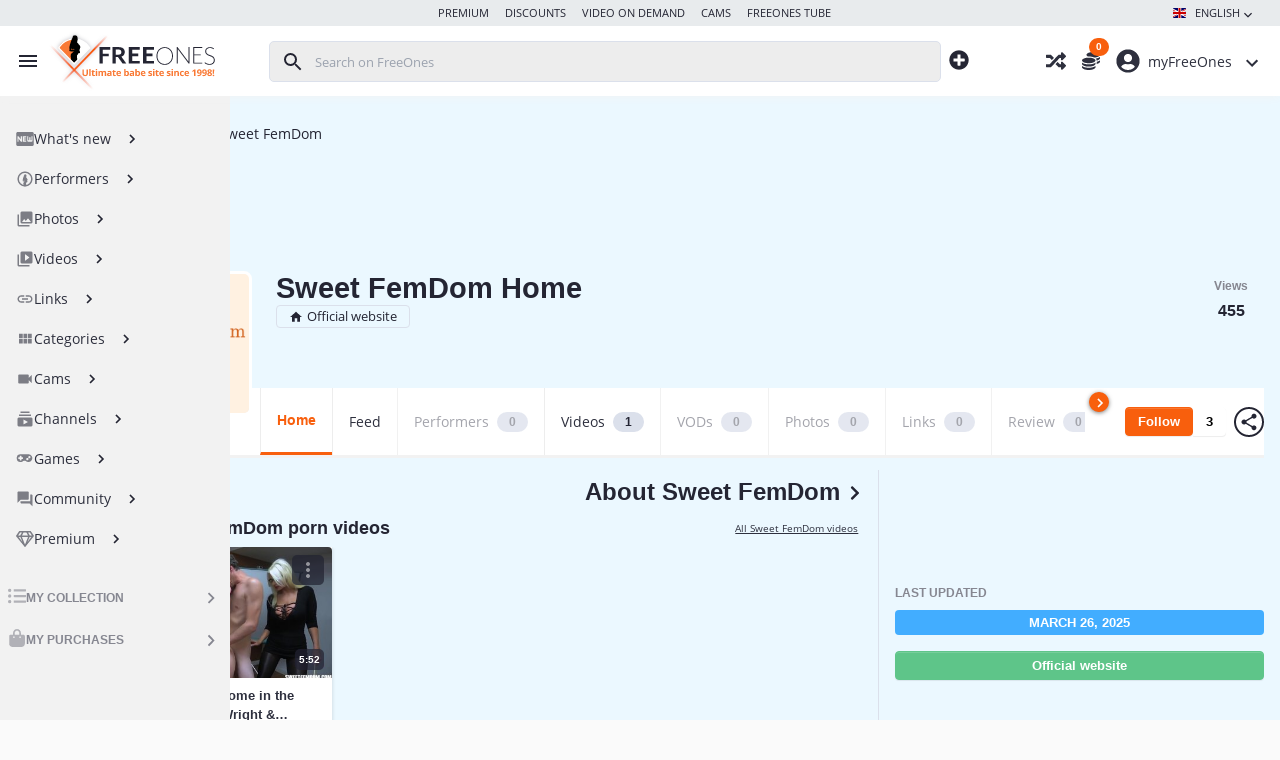

--- FILE ---
content_type: text/html; charset=UTF-8
request_url: https://www.freeones.com/channel/sweet-femdom
body_size: 63150
content:
<!DOCTYPE html>
<html lang="en">
<head>
                            
    <meta name="language" content="EN"/>
    <meta charset="utf-8"/>
    <meta http-equiv="X-UA-Compatible" content="IE=edge"/>
    <meta name="viewport" content="width=device-width, initial-scale=1, maximum-scale=3.0">
    <meta name="description" content="Watch porn videos and look at sexy photos exclusively from Sweet FemDom, only at FreeOnes.com!"/>
    <meta name="seobility" content="4587bc220af9b1dde3f92645dbd8ff04">

            
    <meta name="robots" content="index, follow" />
    
    <title>Sweet FemDom Homepage - Videos and Photos - FreeOnes</title>

                        

<link rel="canonical" href="https://www.freeones.com/channel/sweet-femdom" />

    <link rel="alternate" hreflang="en" href="https://www.freeones.com/channel/sweet-femdom" />
    <link rel="alternate" hreflang="nl" href="https://www.freeones.com/nl/channel/sweet-femdom" />
    <link rel="alternate" hreflang="de" href="https://www.freeones.com/de/channel/sweet-femdom" />
    <link rel="alternate" hreflang="es" href="https://www.freeones.com/es/channel/sweet-femdom" />
    <link rel="alternate" hreflang="fr" href="https://www.freeones.com/fr/channel/sweet-femdom" />
    <link rel="alternate" hreflang="pt" href="https://www.freeones.com/pt/channel/sweet-femdom" />
    <link rel="alternate" hreflang="it" href="https://www.freeones.com/it/channel/sweet-femdom" />

<link rel="alternate" hreflang="x-default" href="https://www.freeones.com/channel/sweet-femdom" />
    
    <link rel="dns-prefetch" href="https://assets.freeones.com">
    <link rel="dns-prefetch" href="https://matomo.freeones.com">

    <link type="font/woff2" rel="preload" crossorigin="anonymous" href="https://assets.freeones.com/static-assets/freeones/fonts/open-sans-v17-latin/open-sans-v17-latin-regular.woff2">

    <style>
        :root {
            --color-primary-h: 21;
            --color-primary-s: 94%;
            --color-primary-l: 51%;

            --color-secondary-h: 206;
            --color-secondary-s: 100%;
            --color-secondary-l: 63%;

            --color-background-shade-base-h: 0;
            --color-background-shade-base-s: 0%;
            --color-background-shade-base-l: 98%;

            --color-background-main-h: 200;
            --color-background-main-s: 100%;
            --color-background-main-l: 96%;

            --color-success-h: 145;
            --color-success-s: 47%;
            --color-success-l: 57%;
        }
        /* open-sans-300 - latin */
        @font-face {
            font-family: 'Open Sans';
            font-style: normal;
            font-weight: 300;
            font-display:optional;
            src: local('Open Sans Light'), local('OpenSans-Light'),
            url( 'https://assets.freeones.com/static-assets/freeones/fonts/open-sans-v17-latin/open-sans-v17-latin-300.woff2') format('woff2'), /* Chrome 26+, Opera 23+, Firefox 39+ */
            url( 'https://assets.freeones.com/static-assets/freeones/fonts/open-sans-v17-latin/open-sans-v17-latin-300.woff') format('woff'); /* Chrome 6+, Firefox 3.6+, IE 9+, Safari 5.1+ */
        }
        /* open-sans-regular - latin */
        @font-face {
            font-family: 'Open Sans';
            font-style: normal;
            font-weight: 400;
            font-display:optional;
            src: local('Open Sans Regular'), local('OpenSans-Regular'),
            url( 'https://assets.freeones.com/static-assets/freeones/fonts/open-sans-v17-latin/open-sans-v17-latin-regular.woff2') format('woff2'), /* Chrome 26+, Opera 23+, Firefox 39+ */
            url( 'https://assets.freeones.com/static-assets/freeones/fonts/open-sans-v17-latin/open-sans-v17-latin-regular.woff') format('woff'); /* Chrome 6+, Firefox 3.6+, IE 9+, Safari 5.1+ */
        }
        /* open-sans-700 - latin */
        @font-face {
            font-family: 'Open Sans';
            font-style: normal;
            font-weight: 700;
            font-display:optional;
            src: local('Open Sans Bold'), local('OpenSans-Bold'),
            url('https://assets.freeones.com/static-assets/freeones/fonts/open-sans-v17-latin/open-sans-v17-latin-700.woff2') format('woff2'), /* Chrome 26+, Opera 23+, Firefox 39+ */
            url('https://assets.freeones.com/static-assets/freeones/fonts/open-sans-v17-latin/open-sans-v17-latin-700.woff') format('woff'); /* Chrome 6+, Firefox 3.6+, IE 9+, Safari 5.1+ */
        }
    </style>        <link rel="stylesheet" href="https://assets.freeones.com/build/freeones/5376.4ca7b061.css">
            <link rel="stylesheet" href="https://assets.freeones.com/build/freeones/6133.cec7d7dc.css">
            <link rel="stylesheet" href="https://assets.freeones.com/build/freeones/4199.2611fb1f.css">
            <link rel="stylesheet" href="https://assets.freeones.com/build/freeones/1248.0407df9c.css">
            <link rel="stylesheet" href="https://assets.freeones.com/build/freeones/9670.33c23455.css">
            <link rel="stylesheet" href="https://assets.freeones.com/build/freeones/1802.4b9306e9.css">
            <link rel="stylesheet" href="https://assets.freeones.com/build/freeones/5779.48baae3e.css">
            <link rel="stylesheet" href="https://assets.freeones.com/build/freeones/3764.9e9a56cf.css">
            <link rel="stylesheet" href="https://assets.freeones.com/build/freeones/1376.e9e061ae.css">
            <link rel="stylesheet" href="https://assets.freeones.com/build/freeones/7148.6404767b.css">
            
    <link rel="apple-touch-icon" sizes="180x180" href="https://assets.freeones.com/static-assets/freeones/favicons/apple-touch-icon.png">
    <link rel="icon" type="image/png" sizes="32x32" href="https://assets.freeones.com/static-assets/freeones/favicons/favicon-32x32.png">
    <link rel="icon" type="image/png" sizes="16x16" href="https://assets.freeones.com/static-assets/freeones/favicons/favicon-16x16.png">
    <link rel="manifest" href="https://assets.freeones.com/static-assets/freeones/favicons/site.webmanifest?v=1">
    <link rel="mask-icon" href="https://assets.freeones.com/static-assets/freeones/favicons/safari-pinned-tab.svg" color="#5bbad5">
    <link rel="shortcut icon" href="https://assets.freeones.com/static-assets/freeones/favicons/favicon.ico?v=1">
    <meta name="msapplication-config" content="https://assets.freeones.com/static-assets/freeones/favicons/browserconfig.xml" />
    <meta name="msapplication-TileColor" content="#da532c">
    <meta name="theme-color" content="#ffffff">

    <script>
        window.globalSearchScope = 'channel';
        window.searchRoutes = {'subject': '/performers',
            'video': '/videos',
            'gallery': '/photos',
            'link': '/links',
            'category': '/categories',
            'search': '/search'
        };
                
        window.pathMapping = '{"vod":"\/vod\/--slug--","video":"\/video\/--slug--","video_download":"\/video\/--slug--\/best\/download","gallery":"\/photos\/--slug--","gallery_download":"\/photos\/--slug--\/download","subject":"\/--slug--\/feed","performer":"\/--slug--\/feed","review":"\/review\/--slug--","game":"\/game\/--slug--","channel":"\/channels\/show?slug=--slug--","donation":"\/--slug--\/feed"}'
        window.loginPath = '/login'
        window.membershipPath = '/premium'
        window.registrationPath = '/register'
        window.profileMembershipPath = '/my/profile/membership'
        window.profileCreditsPath = '/my/profile/credits'
        window.publicPath = 'https://assets.freeones.com/build/freeones/'
        window.videoplayerCdn = 'https://media.freeones.com/videoplayer/master/'
        window.assetsHost = 'https://assets.freeones.com';
        window.logoutHost = 'www.freeones.com';
        window.buildPath = '/build/freeones/';
        window.subjectType = 'babe';
        window.themeMode = 'light';
        window.translationLocale = 'en';
        window.locale = 'en';
        window.site = 'freeones';
        window.shouldBlurMedia = false;
                window.blurPlaceholder = "https:\/\/assets.freeones.com\/static-assets\/freeones\/placeholders\/generic-blur.svg";
        window.searchApi = '/xhr/search'

                    window.searchRoutes.cam = '/cams';
        
                    window.searchRoutes.gif = '/gifs';
        
                    window.searchRoutes.channel = '/channels';
        
                    window.searchRoutes.review = '/reviews';
        
                    window.searchRoutes.game = '/games/explore';
        
                    window.searchRoutes.discount = '/discounts';
            </script>
    <script>window.fxgpConfig = {"COLLECTION_DELETE_PATH":"\/my\/collection\/remove","USERSEARCH_DELETE_PATH":"\/my\/search\/remove","MAIN_DOMAIN":"www.freeones.com","COOKIE_SHARING_ENABLED":true};</script>
                 <script defer src="https://assets.freeones.com/build/freeones/runtime.6f81fd19.js"></script>
            <script defer src="https://assets.freeones.com/build/freeones/npm.axios.e694b583.js"></script>
            <script defer src="https://assets.freeones.com/build/freeones/npm.vue.5b5e424a.js"></script>
            <script defer src="https://assets.freeones.com/build/freeones/npm.vue-router.df2d9aea.js"></script>
            <script defer src="https://assets.freeones.com/build/freeones/npm.intlify.ede20a67.js"></script>
            <script defer src="https://assets.freeones.com/build/freeones/npm.vue-i18n.74f9cc3b.js"></script>
            <script defer src="https://assets.freeones.com/build/freeones/npm.vuex.b9bb0b09.js"></script>
            <script defer src="https://assets.freeones.com/build/freeones/npm.intersection-observer.b698a140.js"></script>
            <script defer src="https://assets.freeones.com/build/freeones/npm.vue3-click-away.7d92c48a.js"></script>
            <script defer src="https://assets.freeones.com/build/freeones/npm.mitt.67938679.js"></script>
            <script defer src="https://assets.freeones.com/build/freeones/npm.vue-loader.cfbe6b9d.js"></script>
            <script defer src="https://assets.freeones.com/build/freeones/npm.date-fns.2f195c81.js"></script>
            <script defer src="https://assets.freeones.com/build/freeones/npm.vue-social-sharing.51ae9f53.js"></script>
            <script defer src="https://assets.freeones.com/build/freeones/npm.emoji-mart-vue-fast.3ffe240a.js"></script>
            <script defer src="https://assets.freeones.com/build/freeones/npm.sanitize-html.4fca2269.js"></script>
            <script defer src="https://assets.freeones.com/build/freeones/npm.entities.c221cd87.js"></script>
            <script defer src="https://assets.freeones.com/build/freeones/npm.postcss.56836336.js"></script>
            <script defer src="https://assets.freeones.com/build/freeones/npm.parse-srcset.d0500a87.js"></script>
            <script defer src="https://assets.freeones.com/build/freeones/npm.deepmerge.b8e270a9.js"></script>
            <script defer src="https://assets.freeones.com/build/freeones/npm.domelementtype.12b72fb9.js"></script>
            <script defer src="https://assets.freeones.com/build/freeones/npm.is-plain-object.19a9a98c.js"></script>
            <script defer src="https://assets.freeones.com/build/freeones/npm.nanoid.90b875cb.js"></script>
            <script defer src="https://assets.freeones.com/build/freeones/npm.escape-string-regexp.0748b0e5.js"></script>
            <script defer src="https://assets.freeones.com/build/freeones/npm.picocolors.f687ca18.js"></script>
            <script defer src="https://assets.freeones.com/build/freeones/npm.vue-star-rating.94466d9a.js"></script>
            <script defer src="https://assets.freeones.com/build/freeones/npm.headroom.js.8896642a.js"></script>
            <script defer src="https://assets.freeones.com/build/freeones/6822.5ce65c3d.js"></script>
            <script defer src="https://assets.freeones.com/build/freeones/8408.abc3f23a.js"></script>
            <script defer src="https://assets.freeones.com/build/freeones/5376.c01341d3.js"></script>
            <script defer src="https://assets.freeones.com/build/freeones/3687.7f628908.js"></script>
            <script defer src="https://assets.freeones.com/build/freeones/1093.d2155250.js"></script>
            <script defer src="https://assets.freeones.com/build/freeones/2503.11ea573c.js"></script>
            <script defer src="https://assets.freeones.com/build/freeones/5038.eb3ad018.js"></script>
            <script defer src="https://assets.freeones.com/build/freeones/5483.ab74f78d.js"></script>
            <script defer src="https://assets.freeones.com/build/freeones/6937.045042f3.js"></script>
            <script defer src="https://assets.freeones.com/build/freeones/6133.256c8a67.js"></script>
            <script defer src="https://assets.freeones.com/build/freeones/709.b9f646ff.js"></script>
            <script defer src="https://assets.freeones.com/build/freeones/3003.b2f239cd.js"></script>
            <script defer src="https://assets.freeones.com/build/freeones/1248.0be43c54.js"></script>
            <script defer src="https://assets.freeones.com/build/freeones/521.5dcceda8.js"></script>
            <script defer src="https://assets.freeones.com/build/freeones/9670.06ce5030.js"></script>
            <script defer src="https://assets.freeones.com/build/freeones/7526.3f0b5e37.js"></script>
            <script defer src="https://assets.freeones.com/build/freeones/7145.0f5e2c81.js"></script>
            <script defer src="https://assets.freeones.com/build/freeones/776.438be3f2.js"></script>
            <script defer src="https://assets.freeones.com/build/freeones/9920.8a901865.js"></script>
            <script defer src="https://assets.freeones.com/build/freeones/3890.3ec981f3.js"></script>
            <script defer src="https://assets.freeones.com/build/freeones/9120.fbf50355.js"></script>
            <script defer src="https://assets.freeones.com/build/freeones/4579.d7e9dbc2.js"></script>
            <script defer src="https://assets.freeones.com/build/freeones/1802.356dbcce.js"></script>
            <script defer src="https://assets.freeones.com/build/freeones/5779.82b24e16.js"></script>
            <script defer src="https://assets.freeones.com/build/freeones/1007.88bfd15a.js"></script>
            <script defer src="https://assets.freeones.com/build/freeones/2617.b35a80f9.js"></script>
            <script defer src="https://assets.freeones.com/build/freeones/3764.374a024b.js"></script>
            <script defer src="https://assets.freeones.com/build/freeones/1376.1fdc2143.js"></script>
            <script defer src="https://assets.freeones.com/build/freeones/6003.2ff33ca4.js"></script>
            <script defer src="https://assets.freeones.com/build/freeones/2660.a7000e7f.js"></script>
            <script defer src="https://assets.freeones.com/build/freeones/dashboardHome.417de5b7.js"></script>
        <script defer src="https://www.clickthruhost.com/delivery/asyncjs.php"></script>
</head>

<body class=" is-mouse touch-init

sidebar-init light-mode
active-theme-theme1 "
>
<noscript><div class="no-js"></div></noscript>

<div class="svgstore">
            <svg><defs/><symbol id="add" viewBox="0 0 24 24"><path d="M19 13h-6v6h-2v-6H5v-2h6V5h2v6h6v2z"/><path d="M0 0h24v24H0z" fill="none"/></symbol><symbol id="add_circle" viewBox="0 0 512 512"><path fill="currentColor" d="M256 8C119 8 8 119 8 256s111 248 248 248 248-111 248-248S393 8 256 8zm144 276c0 6.6-5.4 12-12 12h-92v92c0 6.6-5.4 12-12 12h-56c-6.6 0-12-5.4-12-12v-92h-92c-6.6 0-12-5.4-12-12v-56c0-6.6 5.4-12 12-12h92v-92c0-6.6 5.4-12 12-12h56c6.6 0 12 5.4 12 12v92h92c6.6 0 12 5.4 12 12v56z"/></symbol><symbol id="alarm" viewBox="0 0 24 24"><path d="M0 0h24v24H0z" fill="none"/><path d="m22 5.72-4.6-3.86-1.29 1.53 4.6 3.86L22 5.72zM7.88 3.39 6.6 1.86 2 5.71l1.29 1.53 4.59-3.85zM12.5 8H11v6l4.75 2.85.75-1.23-4-2.37V8zM12 4c-4.97 0-9 4.03-9 9s4.02 9 9 9a9 9 0 0 0 0-18zm0 16c-3.87 0-7-3.13-7-7s3.13-7 7-7 7 3.13 7 7-3.13 7-7 7z"/></symbol><symbol id="align-left-solid" viewBox="0 0 448 512"><!--! Font Awesome Pro 6.1.2 by @fontawesome - https://fontawesome.com License - https://fontawesome.com/license (Commercial License) Copyright 2022 Fonticons, Inc.--><path d="M256 96H32C14.33 96 0 81.67 0 64s14.33-32 32-32h224c17.7 0 32 14.33 32 32s-14.3 32-32 32zm0 256H32c-17.67 0-32-14.3-32-32s14.33-32 32-32h224c17.7 0 32 14.3 32 32s-14.3 32-32 32zM0 192c0-17.7 14.33-32 32-32h384c17.7 0 32 14.3 32 32s-14.3 32-32 32H32c-17.67 0-32-14.3-32-32zm416 288H32c-17.67 0-32-14.3-32-32s14.33-32 32-32h384c17.7 0 32 14.3 32 32s-14.3 32-32 32z"/></symbol><symbol id="arrow_upward" viewBox="0 0 24 24"><path fill="none" d="M0 0h24v24H0V0z"/><path d="m4 12 1.41 1.41L11 7.83V20h2V7.83l5.58 5.59L20 12l-8-8-8 8z"/></symbol><symbol id="award-solid" viewBox="0 0 384 512"><!--! Font Awesome Pro 6.1.2 by @fontawesome - https://fontawesome.com License - https://fontawesome.com/license (Commercial License) Copyright 2022 Fonticons, Inc.--><path d="M288 358.3c13.98-8.088 17.53-30.04 28.88-41.39 11.35-11.35 33.3-14.88 41.39-28.87 7.98-13.79.166-34.54 4.373-50.29C366.7 222.5 383.1 208.5 383.1 192s-17.27-30.52-21.34-45.73c-4.207-15.75 3.612-36.5-4.365-50.29-8.086-13.98-30.03-17.52-41.38-28.87-11.35-11.35-14.89-33.3-28.87-41.39-13.79-7.979-34.54-.164-50.29-4.375C222.5 17.27 208.5 0 192 0c-16.5 0-30.5 17.27-45.7 21.34-15.8 4.2-36.5-3.61-50.32 4.36C82 33.79 78.46 55.74 67.11 67.08c-11.34 11.35-33.3 14.89-41.39 28.87-7.98 13.75-.16 34.55-4.37 50.25C17.27 161.5 0 175.5 0 192c0 16.5 17.27 30.52 21.34 45.73 4.208 15.75-3.614 36.5 4.362 50.29C33.8 302 55.74 305.5 67.08 316.9c11.35 11.35 14.89 33.3 28.88 41.4 13.79 7.979 34.53.158 50.28 4.369C161.5 366.7 175.5 384 192 384c16.5 0 30.52-17.27 45.74-21.34 15.76-4.16 36.46 3.64 50.26-4.36zM112 192c0-44.27 35.81-80 80-80s80 35.73 80 80c0 44.17-35.81 80-80 80s-80-35.8-80-80zM1.719 433.2a23.982 23.982 0 0 0 3.875 24.25c5.656 6.75 14.53 9.898 23.12 8.148l45.19-9.035 21.43 42.27C99.46 507 107.6 512 116.7 512c.344 0 .664-.012 1.008-.027 9.5-.375 17.65-6.082 21.24-14.88l33.58-82.08c-53.71-4.64-102-28.12-138.2-63.95L1.719 433.2zM349.6 351.1c-36.15 35.83-84.45 59.31-138.2 63.95l33.58 82.08c3.594 8.797 11.74 14.5 21.24 14.88.38-.91-.12-.01 1.08-.01 9.094 0 17.23-4.973 21.35-13.14l21.43-42.28 45.19 9.035c8.594 1.75 17.47-1.398 23.12-8.148a23.98 23.98 0 0 0 3.875-24.25L349.6 351.1z"/></symbol><symbol id="babe" viewBox="0 0 24 24"><g fill-rule="evenodd"><path d="M11.37 14.259h.005c.002.035.001.069.005.102.013.097.023.106.124.098.077-.007.154-.024.231-.022.08.002.087-.028.076-.097-.045-.282-.183-.52-.337-.753-.006-.009-.02-.013-.03-.02l-.006.038c-.01.135-.017.27-.03.404-.008.084-.025.166-.038.25m-.893-.705c-.005-.024-.008-.052-.017-.076-.007-.017-.024-.03-.036-.045-.011.015-.026.029-.033.046-.032.074-.068.148-.092.225a7.053 7.053 0 0 0-.123.448c-.007.028.012.085.032.093.229.092.456.194.706.211.02.002.04-.004.06-.006-.007-.022-.007-.049-.02-.065-.07-.086-.14-.173-.218-.252-.16-.16-.328-.314-.26-.58m3.365-6.46.015.085.011.041.012.13.007.03.01.206c-.004.037-.012.073-.011.11 0 .051.007.103.012.155l-.04.365-.038.081-.007.041a2.914 2.914 0 0 0-.007.04l-.031.142-.01.042a1.193 1.193 0 0 1-.008.023c-.063.232-.112.468-.19.694-.134.381-.082.72.185 1.023.01.01.017.021.026.031l.85.944c.222.247.44.498.582.803.161.347.222.694.073 1.069-.137.345-.253.7-.356 1.057-.1.346-.092.688.113 1.007.072.113.121.242.167.369.048.132.05.272-.033.39a1.216 1.216 0 0 1-.485.408c-.118.055-.223.013-.291-.103a1.822 1.822 0 0 0-.075-.12c-.009-.013-.027-.02-.04-.028-.006.014-.016.027-.018.042-.044.347-.199.643-.417.911-.145.178-.293.355-.434.538a.254.254 0 0 0-.049.157c.02.3.04.602.078.9.053.41.124.817.189 1.225.01.062.028.122.042.183.006.066.01.133.019.2a.47.47 0 0 1-.162.444c-.175.149-.365.282-.549.422a4.282 4.282 0 0 1-.04.041c-.052.033-.108.061-.156.1-.183.147-.362.3-.545.447-.131.105-.269.201-.401.303-.037.029-.064.027-.097-.004-.086-.081-.178-.156-.259-.241-.137-.143-.264-.295-.4-.438-.274-.288-.551-.573-.827-.858l-.101-.082a.51.51 0 0 1-.143-.386l.02-.061.001-.102.02-.04a2.748 2.748 0 0 0-.079-.784c-.075-.333-.165-.664-.21-1.002a1.917 1.917 0 0 1 .445-1.514c.222-.269.492-.483.769-.69l.631-.478c.02-.015.034-.039.05-.058-.025-.004-.05-.013-.076-.012-.17.001-.339.007-.508.007-.274 0-.548.01-.82-.011a3.149 3.149 0 0 1-.874-.171c-.19-.071-.315-.198-.34-.404a.993.993 0 0 1 .006-.252c.016-.117.039-.234.068-.348.064-.25.048-.488-.067-.72a.544.544 0 0 1-.027-.367c.064-.298.13-.595.175-.896.087-.57.215-1.129.415-1.67.158-.429.31-.86.46-1.291.106-.303.205-.608.307-.912l.02-.081.063-.208c.021-.073.04-.146.06-.22l.04-.04v-.04l.062-.14a.069.069 0 0 0 0-.021l.03-.041.032-.08.009-.024.01-.02c.032-.085.068-.169.097-.255.07-.205.149-.407.205-.615.09-.341.308-.54.637-.646.498-.159.977-.115 1.415.159.384.239.654.583.771 1.032.005.019.005.04.007.06a.04.04 0 0 0 .005.017"/><path fill-rule="nonzero" d="M12 20.133a8.133 8.133 0 1 0 0-16.266 8.133 8.133 0 0 0 0 16.266zM12 22C6.477 22 2 17.523 2 12S6.477 2 12 2s10 4.477 10 10-4.477 10-10 10z"/></g></symbol><symbol id="bag-shopping-solid" viewBox="0 0 448 512"><!--! Font Awesome Pro 6.1.2 by @fontawesome - https://fontawesome.com License - https://fontawesome.com/license (Commercial License) Copyright 2022 Fonticons, Inc.--><path d="M112 112C112 50.14 162.1 0 224 0s112 50.14 112 112v48h64c26.5 0 48 21.5 48 48v208c0 53-43 96-96 96H96c-53.02 0-96-43-96-96V208c0-26.5 21.49-48 48-48h64v-48zm48 48h128v-48c0-35.35-28.7-64-64-64s-64 28.65-64 64v48zm-24 96c13.3 0 24-10.7 24-24s-10.7-24-24-24-24 10.7-24 24 10.7 24 24 24zm176-48c-13.3 0-24 10.7-24 24s10.7 24 24 24 24-10.7 24-24-10.7-24-24-24z"/></symbol><symbol id="bullhorn-solid" viewBox="0 0 576 512"><path fill="currentColor" d="M576 240c0-23.63-12.95-44.04-32-55.12V32.01C544 23.26 537.02 0 512 0c-7.12 0-14.19 2.38-19.98 7.02l-85.03 68.03C364.28 109.19 310.66 128 256 128H64c-35.35 0-64 28.65-64 64v96c0 35.35 28.65 64 64 64h33.7c-1.39 10.48-2.18 21.14-2.18 32 0 39.77 9.26 77.35 25.56 110.94 5.19 10.69 16.52 17.06 28.4 17.06h74.28c26.05 0 41.69-29.84 25.9-50.56-16.4-21.52-26.15-48.36-26.15-77.44 0-11.11 1.62-21.79 4.41-32H256c54.66 0 108.28 18.81 150.98 52.95l85.03 68.03a32.023 32.023 0 0 0 19.98 7.02c24.92 0 32-22.78 32-32V295.13C563.05 284.04 576 263.63 576 240zm-96 141.42-33.05-26.44C392.95 311.78 325.12 288 256 288v-96c69.12 0 136.95-23.78 190.95-66.98L480 98.58v282.84z"/></symbol><symbol id="cake" viewBox="0 0 24 24"><path d="M0 0h24v24H0z" fill="none"/><path d="M12 6a2 2 0 0 0 2-2c0-.38-.1-.73-.29-1.03L12 0l-1.71 2.97c-.19.3-.29.65-.29 1.03 0 1.1.9 2 2 2zm4.6 9.99-1.07-1.07-1.08 1.07c-1.3 1.3-3.58 1.31-4.89 0l-1.07-1.07-1.09 1.07C6.75 16.64 5.88 17 4.96 17c-.73 0-1.4-.23-1.96-.61V21c0 .55.45 1 1 1h16c.55 0 1-.45 1-1v-4.61c-.56.38-1.23.61-1.96.61-.92 0-1.79-.36-2.44-1.01zM18 9h-5V7h-2v2H6c-1.66 0-3 1.34-3 3v1.54c0 1.08.88 1.96 1.96 1.96.52 0 1.02-.2 1.38-.57l2.14-2.13 2.13 2.13c.74.74 2.03.74 2.77 0l2.14-2.13 2.13 2.13c.37.37.86.57 1.38.57 1.08 0 1.96-.88 1.96-1.96V12C21 10.34 19.66 9 18 9z"/></symbol><symbol id="calendar" viewBox="0 0 448 512"><path fill="currentColor" d="M0 464c0 26.5 21.5 48 48 48h352c26.5 0 48-21.5 48-48V192H0v272zm64-192c0-8.8 7.2-16 16-16h96c8.8 0 16 7.2 16 16v96c0 8.8-7.2 16-16 16H80c-8.8 0-16-7.2-16-16v-96zM400 64h-48V16c0-8.8-7.2-16-16-16h-32c-8.8 0-16 7.2-16 16v48H160V16c0-8.8-7.2-16-16-16h-32c-8.8 0-16 7.2-16 16v48H48C21.5 64 0 85.5 0 112v48h448v-48c0-26.5-21.5-48-48-48z"/></symbol><symbol id="chart-line-solid" viewBox="0 0 1792 1792"><path d="M1920 1536v128H-128V128H0v1408h1920zM1792 288v435q0 21-19.5 29.5T1737 745l-121-121-633 633q-10 10-23 10t-23-10l-233-233-416 416-192-192 585-585q10-10 23-10t23 10l233 233 464-464-121-121q-16-16-7.5-35.5T1325 256h435q14 0 23 9t9 23z"/></symbol><symbol id="chat" viewBox="0 0 24 24"><path d="M20 2H4c-1.1 0-1.99.9-1.99 2L2 22l4-4h14c1.1 0 2-.9 2-2V4c0-1.1-.9-2-2-2zM6 9h12v2H6V9zm8 5H6v-2h8v2zm4-6H6V6h12v2z"/><path d="M0 0h24v24H0z" fill="none"/></symbol><symbol id="check" viewBox="0 0 24 24"><path d="M0 0h24v24H0z" fill="none"/><path d="M9 16.17 4.83 12l-1.42 1.41L9 19 21 7l-1.41-1.41z"/></symbol><symbol id="chevron_right" viewBox="0 0 24 24"><path d="M10 6 8.59 7.41 13.17 12l-4.58 4.59L10 18l6-6z"/><path d="M0 0h24v24H0z" fill="none"/></symbol><symbol id="close" viewBox="0 0 24 24"><path d="M19 6.41 17.59 5 12 10.59 6.41 5 5 6.41 10.59 12 5 17.59 6.41 19 12 13.41 17.59 19 19 17.59 13.41 12z"/><path d="M0 0h24v24H0z" fill="none"/></symbol><symbol id="coins-solid" viewBox="0 0 512 512"><!--! Font Awesome Pro 6.2.0 by @fontawesome - https://fontawesome.com License - https://fontawesome.com/license (Commercial License) Copyright 2022 Fonticons, Inc.--><path d="M512 80c0 18-14.3 34.6-38.4 48-29.1 16.1-72.5 27.5-122.3 30.9-3.7-1.8-7.4-3.5-11.3-5-39.4-16.5-91.8-25.9-148-25.9-8.3 0-16.4.2-24.5.6l-1.1-.6C142.3 114.6 128 98 128 80c0-44.2 86-80 192-80s192 35.8 192 80zm-351.3 81.1c10.2-.7 20.7-1.1 31.3-1.1 62.2 0 117.4 12.3 152.5 31.4 24.8 13.5 39.5 30.3 39.5 48.6 0 4-.7 7.9-2.1 11.7-4.6 13.2-17 25.3-35 35.5-.1.1-.3.1-.4.2-.3.2-.6.3-.9.5-35 19.4-90.8 32-153.6 32-59.6 0-112.9-11.3-148.2-29.1-1.9-.9-3.7-1.9-5.5-2.9C14.3 274.6 0 258 0 240c0-34.8 53.4-64.5 128-75.4 10.5-1.5 21.4-2.7 32.7-3.5zM416 240c0-21.9-10.6-39.9-24.1-53.4 28.3-4.4 54.2-11.4 76.2-20.5 16.3-6.8 31.5-15.2 43.9-25.5V176c0 19.3-16.5 37.1-43.8 50.9-14.6 7.4-32.4 13.7-52.4 18.5.1-1.8.2-3.5.2-5.3zm-32 96c0 18-14.3 34.6-38.4 48-1.8 1-3.6 1.9-5.5 2.9C304.9 404.7 251.6 416 192 416c-62.8 0-118.6-12.6-153.6-32C14.3 370.6 0 354 0 336v-35.4c12.5 10.3 27.6 18.7 43.9 25.5C83.4 342.6 135.8 352 192 352s108.6-9.4 148.1-25.9c7.8-3.2 15.3-6.9 22.4-10.9 6.1-3.4 11.8-7.2 17.2-11.2 1.5-1.1 2.9-2.3 4.3-3.4V336zm32 0v-57.9c19-4.2 36.5-9.5 52.1-16 16.3-6.8 31.5-15.2 43.9-25.5V272c0 10.5-5 21-14.9 30.9-16.3 16.3-45 29.7-81.3 38.4.1-1.7.2-3.5.2-5.3zM192 448c56.2 0 108.6-9.4 148.1-25.9 16.3-6.8 31.5-15.2 43.9-25.5V432c0 44.2-86 80-192 80S0 476.2 0 432v-35.4c12.5 10.3 27.6 18.7 43.9 25.5C83.4 438.6 135.8 448 192 448z"/></symbol><symbol id="collections" viewBox="0 0 24 24"><path d="M0 0h24v24H0z" fill="none"/><path d="M22 16V4c0-1.1-.9-2-2-2H8c-1.1 0-2 .9-2 2v12c0 1.1.9 2 2 2h12c1.1 0 2-.9 2-2zm-11-4 2.03 2.71L16 11l4 5H8l3-4zM2 6v14c0 1.1.9 2 2 2h14v-2H4V6H2z"/></symbol><symbol id="compact-disc-solid" viewBox="0 0 512 512"><!--! Font Awesome Pro 6.1.1 by @fontawesome - https://fontawesome.com License - https://fontawesome.com/license (Commercial License) Copyright 2022 Fonticons, Inc.--><path d="M256 0C114.6 0 0 114.6 0 256s114.6 256 256 256 256-114.6 256-256S397.4 0 256 0zM80.72 256h-1.09c-9.078 0-16.4-8.011-15.56-17.34C72.36 146 146.5 72.06 239.3 64.06c9-.78 16.7 6.69 16.7 16.03 0 8.35-6.215 15.28-14.27 15.99C164.7 102.9 103.1 164.3 96.15 241.4c-.75 8.2-7.38 14.6-15.43 14.6zM256 351.1c-53.02 0-96-43-96-95.1s42.98-96 96-96 96 43 96 96-43 95.1-96 95.1zm0-127.1c-17.7 0-32 14.2-32 32s14.3 32 32 32 32-14.25 32-32-14.3-32-32-32z"/></symbol><symbol id="edit" viewBox="0 0 24 24"><path d="M3 17.25V21h3.75L17.81 9.94l-3.75-3.75L3 17.25zM20.71 7.04a.996.996 0 0 0 0-1.41l-2.34-2.34a.996.996 0 0 0-1.41 0l-1.83 1.83 3.75 3.75 1.83-1.83z"/><path d="M0 0h24v24H0z" fill="none"/></symbol><symbol id="female" viewBox="0 0 288 512"><!--!Font Awesome Free 6.5.1 by @fontawesome - https://fontawesome.com License - https://fontawesome.com/license/free Copyright 2024 Fonticons, Inc.--><path d="M288 176c0-79.5-64.5-144-144-144S0 96.5 0 176c0 68.5 47.9 125.9 112 140.4V368H76c-6.6 0-12 5.4-12 12v40c0 6.6 5.4 12 12 12h36v36c0 6.6 5.4 12 12 12h40c6.6 0 12-5.4 12-12v-36h36c6.6 0 12-5.4 12-12v-40c0-6.6-5.4-12-12-12h-36v-51.6c64.1-14.5 112-71.9 112-140.4zm-224 0c0-44.1 35.9-80 80-80s80 35.9 80 80-35.9 80-80 80-80-35.9-80-80z"/></symbol><symbol id="fiber_new" viewBox="0 0 1000 1000"><path d="M916.3 598.9V352.8h-59.8v220.8h-55.2V401.1h-62.1v172.6H684V352.8h-62.1V599c0 13.8 5 25.3 15 34.5s21.9 13.8 35.7 13.8H868c13.8 0 25.3-4.6 34.5-13.8 9.2-9.3 13.8-20.8 13.8-34.6zm-342.7-184v-62.1H378.1v294.5h195.5v-62.1H451.7v-52.9h121.9v-62.1H451.7V415l121.9-.1zM327.4 647.2V352.8h-59.8v172.5L143.4 352.8H83.6v294.5h59.8V474.7l126.5 172.6h57.5zm566-540.6c27.6 0 50.6 9.6 69 28.8 18.4 19.2 27.6 42.6 27.6 70.2v588.9c0 27.6-9.2 51-27.6 70.2-18.4 19.2-41.4 28.8-69 28.8H106.6c-27.6 0-50.6-9.6-69-28.8C19.2 845.5 10 822.1 10 794.5v-589c0-27.6 9.2-51 27.6-70.2 18.4-19.2 41.4-28.8 69-28.8h786.8z"/></symbol><symbol id="filter-solid" viewBox="0 0 512 512"><path fill="currentColor" d="M487.976 0H24.028C2.71 0-8.047 25.866 7.058 40.971L192 225.941V432c0 7.831 3.821 15.17 10.237 19.662l80 55.98C298.02 518.69 320 507.493 320 487.98V225.941l184.947-184.97C520.021 25.896 509.338 0 487.976 0z"/></symbol><symbol id="flag" viewBox="0 0 24 24"><path d="M0 0h24v24H0z" fill="none"/><path d="M14.4 6 14 4H5v17h2v-7h5.6l.4 2h7V6z"/></symbol><symbol id="forum" viewBox="0 0 24 24"><path d="M0 0h24v24H0z" fill="none"/><path d="M21 6h-2v9H6v2c0 .55.45 1 1 1h11l4 4V7c0-.55-.45-1-1-1zm-4 6V3c0-.55-.45-1-1-1H3c-.55 0-1 .45-1 1v14l4-4h10c.55 0 1-.45 1-1z"/></symbol><symbol id="game"><path d="M12.398 4.25H4.605a3.895 3.895 0 1 0 0 7.792c1.09 0 2.075-.448 2.78-1.17h2.23a3.896 3.896 0 1 0 2.783-6.622zM6.943 8.633c0 .16-.132.292-.293.292H5.384v1.266c0 .16-.131.292-.292.292h-.974a.293.293 0 0 1-.293-.292V8.925H2.56a.293.293 0 0 1-.292-.292v-.974c0-.16.131-.292.292-.292h1.266V6.1c0-.161.132-.293.293-.293h.974c.16 0 .292.132.292.293v1.266H6.65c.161 0 .293.131.293.292v.974zm4.48 1.656a1.17 1.17 0 1 1 0-2.338 1.17 1.17 0 0 1 .001 2.338zm1.949-1.948a1.17 1.17 0 0 1 0-2.338 1.17 1.17 0 0 1-.001 2.338z"/></symbol><symbol id="gem" viewBox="0 0 576 512"><path fill="currentColor" d="M464 0H112c-4 0-7.8 2-10 5.4L2 152.6c-2.9 4.4-2.6 10.2.7 14.2l276 340.8c4.8 5.9 13.8 5.9 18.6 0l276-340.8c3.3-4.1 3.6-9.8.7-14.2L474.1 5.4C471.8 2 468.1 0 464 0zm-19.3 48 63.3 96h-68.4l-51.7-96h56.8zm-202.1 0h90.7l51.7 96H191l51.6-96zm-111.3 0h56.8l-51.7 96H68l63.3-96zm-43 144h51.4L208 352 88.3 192zm102.9 0h193.6L288 435.3 191.2 192zM368 352l68.2-160h51.4L368 352z"/></symbol><symbol id="gif" viewBox="0 0 17 18"><path d="M12.18 4.958c-1.61 0-2.87 1.006-3.68 1.914-.81-.908-2.07-1.914-3.68-1.914-2.266 0-4.112 1.749-4.112 3.896 0 2.148 1.846 3.896 4.113 3.896 1.61 0 2.868-1.006 3.679-1.914.81.908 2.07 1.914 3.68 1.914 2.266 0 4.112-1.748 4.112-3.896 0-2.147-1.846-3.896-4.113-3.896zm-7.36 5.454c-.978 0-1.774-.698-1.774-1.558 0-.86.796-1.558 1.775-1.558.93 0 1.787.879 2.289 1.558-.497.672-1.361 1.558-2.29 1.558zm7.36 0c-.931 0-1.788-.878-2.29-1.558.497-.672 1.361-1.558 2.29-1.558.978 0 1.774.699 1.774 1.558 0 .86-.796 1.558-1.775 1.558z"/></symbol><symbol id="hashtag-solid" viewBox="0 0 448 512"><path fill="currentColor" d="m440.667 182.109 7.143-40c1.313-7.355-4.342-14.109-11.813-14.109h-74.81l14.623-81.891C377.123 38.754 371.468 32 363.997 32h-40.632a12 12 0 0 0-11.813 9.891L296.175 128H197.54l14.623-81.891C213.477 38.754 207.822 32 200.35 32h-40.632a12 12 0 0 0-11.813 9.891L132.528 128H53.432a12 12 0 0 0-11.813 9.891l-7.143 40C33.163 185.246 38.818 192 46.289 192h74.81L98.242 320H19.146a12 12 0 0 0-11.813 9.891l-7.143 40C-1.123 377.246 4.532 384 12.003 384h74.81L72.19 465.891C70.877 473.246 76.532 480 84.003 480h40.632a12 12 0 0 0 11.813-9.891L151.826 384h98.634l-14.623 81.891C234.523 473.246 240.178 480 247.65 480h40.632a12 12 0 0 0 11.813-9.891L315.472 384h79.096a12 12 0 0 0 11.813-9.891l7.143-40c1.313-7.355-4.342-14.109-11.813-14.109h-74.81l22.857-128h79.096a12 12 0 0 0 11.813-9.891zM261.889 320h-98.634l22.857-128h98.634l-22.857 128z"/></symbol><symbol id="info" viewBox="0 0 24 24"><path d="M0 0h24v24H0z" fill="none"/><path d="M12 2C6.48 2 2 6.48 2 12s4.48 10 10 10 10-4.48 10-10S17.52 2 12 2zm1 15h-2v-6h2v6zm0-8h-2V7h2v2z"/></symbol><symbol id="keyboard-solid" viewBox="0 0 576 512"><path fill="currentColor" d="M528 448H48c-26.51 0-48-21.49-48-48V112c0-26.51 21.49-48 48-48h480c26.51 0 48 21.49 48 48v288c0 26.51-21.49 48-48 48zM128 180v-40c0-6.627-5.373-12-12-12H76c-6.627 0-12 5.373-12 12v40c0 6.627 5.373 12 12 12h40c6.627 0 12-5.373 12-12zm96 0v-40c0-6.627-5.373-12-12-12h-40c-6.627 0-12 5.373-12 12v40c0 6.627 5.373 12 12 12h40c6.627 0 12-5.373 12-12zm96 0v-40c0-6.627-5.373-12-12-12h-40c-6.627 0-12 5.373-12 12v40c0 6.627 5.373 12 12 12h40c6.627 0 12-5.373 12-12zm96 0v-40c0-6.627-5.373-12-12-12h-40c-6.627 0-12 5.373-12 12v40c0 6.627 5.373 12 12 12h40c6.627 0 12-5.373 12-12zm96 0v-40c0-6.627-5.373-12-12-12h-40c-6.627 0-12 5.373-12 12v40c0 6.627 5.373 12 12 12h40c6.627 0 12-5.373 12-12zm-336 96v-40c0-6.627-5.373-12-12-12h-40c-6.627 0-12 5.373-12 12v40c0 6.627 5.373 12 12 12h40c6.627 0 12-5.373 12-12zm96 0v-40c0-6.627-5.373-12-12-12h-40c-6.627 0-12 5.373-12 12v40c0 6.627 5.373 12 12 12h40c6.627 0 12-5.373 12-12zm96 0v-40c0-6.627-5.373-12-12-12h-40c-6.627 0-12 5.373-12 12v40c0 6.627 5.373 12 12 12h40c6.627 0 12-5.373 12-12zm96 0v-40c0-6.627-5.373-12-12-12h-40c-6.627 0-12 5.373-12 12v40c0 6.627 5.373 12 12 12h40c6.627 0 12-5.373 12-12zm-336 96v-40c0-6.627-5.373-12-12-12H76c-6.627 0-12 5.373-12 12v40c0 6.627 5.373 12 12 12h40c6.627 0 12-5.373 12-12zm288 0v-40c0-6.627-5.373-12-12-12H172c-6.627 0-12 5.373-12 12v40c0 6.627 5.373 12 12 12h232c6.627 0 12-5.373 12-12zm96 0v-40c0-6.627-5.373-12-12-12h-40c-6.627 0-12 5.373-12 12v40c0 6.627 5.373 12 12 12h40c6.627 0 12-5.373 12-12z"/></symbol><symbol id="link" viewBox="0 0 24 24"><path d="M0 0h24v24H0z" fill="none"/><path d="M3.9 12c0-1.71 1.39-3.1 3.1-3.1h4V7H7c-2.76 0-5 2.24-5 5s2.24 5 5 5h4v-1.9H7c-1.71 0-3.1-1.39-3.1-3.1zM8 13h8v-2H8v2zm9-6h-4v1.9h4c1.71 0 3.1 1.39 3.1 3.1s-1.39 3.1-3.1 3.1h-4V17h4c2.76 0 5-2.24 5-5s-2.24-5-5-5z"/></symbol><symbol id="list-ul-solid" viewBox="0 0 512 512"><path fill="currentColor" d="M48 48a48 48 0 1 0 48 48 48 48 0 0 0-48-48zm0 160a48 48 0 1 0 48 48 48 48 0 0 0-48-48zm0 160a48 48 0 1 0 48 48 48 48 0 0 0-48-48zm448 16H176a16 16 0 0 0-16 16v32a16 16 0 0 0 16 16h320a16 16 0 0 0 16-16v-32a16 16 0 0 0-16-16zm0-320H176a16 16 0 0 0-16 16v32a16 16 0 0 0 16 16h320a16 16 0 0 0 16-16V80a16 16 0 0 0-16-16zm0 160H176a16 16 0 0 0-16 16v32a16 16 0 0 0 16 16h320a16 16 0 0 0 16-16v-32a16 16 0 0 0-16-16z"/></symbol><symbol id="local_offer" viewBox="0 0 24 24"><path d="M0 0h24v24H0z" fill="none"/><path d="m21.41 11.58-9-9C12.05 2.22 11.55 2 11 2H4c-1.1 0-2 .9-2 2v7c0 .55.22 1.05.59 1.42l9 9c.36.36.86.58 1.41.58.55 0 1.05-.22 1.41-.59l7-7c.37-.36.59-.86.59-1.41 0-.55-.23-1.06-.59-1.42zM5.5 7C4.67 7 4 6.33 4 5.5S4.67 4 5.5 4 7 4.67 7 5.5 6.33 7 5.5 7z"/></symbol><symbol id="male" viewBox="0 0 393.739 393.739"><path d="M370.907 0h-93.048c-9.091 0-16.455 7.365-16.455 16.45 0 9.085 7.364 16.453 16.455 16.453h43.19L217.25 136.704c-21.049-12.879-45.768-20.318-72.194-20.318-76.468 0-138.679 62.208-138.679 138.676 0 76.474 62.211 138.678 138.679 138.678s138.678-62.204 138.678-138.678c0-33.07-11.655-63.455-31.037-87.314L354.462 65.985v49.231c0 9.085 7.365 16.452 16.444 16.452 9.09 0 16.455-7.367 16.455-16.452V16.45C387.362 7.365 379.997 0 370.907 0zM145.056 346.737c-50.546 0-91.673-41.127-91.673-91.676 0-50.543 41.121-91.667 91.673-91.667 50.546 0 91.664 41.124 91.664 91.667 0 50.549-41.118 91.676-91.664 91.676z"/></symbol><symbol id="menu" viewBox="0 0 24 24"><path d="M0 0h24v24H0z" fill="none"/><path d="M3 18h18v-2H3v2zm0-5h18v-2H3v2zm0-7v2h18V6H3z"/></symbol><symbol id="monetization_on" viewBox="0 0 24 24"><path d="M12 2C6.48 2 2 6.48 2 12s4.48 10 10 10 10-4.48 10-10S17.52 2 12 2zm1.41 16.09V20h-2.67v-1.93c-1.71-.36-3.16-1.46-3.27-3.4h1.96c.1 1.05.82 1.87 2.65 1.87 1.96 0 2.4-.98 2.4-1.59 0-.83-.44-1.61-2.67-2.14-2.48-.6-4.18-1.62-4.18-3.67 0-1.72 1.39-2.84 3.11-3.21V4h2.67v1.95c1.86.45 2.79 1.86 2.85 3.39H14.3c-.05-1.11-.64-1.87-2.22-1.87-1.5 0-2.4.68-2.4 1.64 0 .84.65 1.39 2.67 1.91s4.18 1.39 4.18 3.91c-.01 1.83-1.38 2.83-3.12 3.16z"/><path fill="none" d="M0 0h24v24H0z"/></symbol><symbol id="moon" viewBox="0 0 512 512"><path fill="currentColor" d="M283.211 512c78.962 0 151.079-35.925 198.857-94.792 7.068-8.708-.639-21.43-11.562-19.35-124.203 23.654-238.262-71.576-238.262-196.954 0-72.222 38.662-138.635 101.498-174.394 9.686-5.512 7.25-20.197-3.756-22.23A258.156 258.156 0 0 0 283.211 0c-141.309 0-256 114.511-256 256 0 141.309 114.511 256 256 256z"/></symbol><symbol id="notifications" viewBox="0 0 24 24"><path d="M12 22c1.1 0 2-.9 2-2h-4a2 2 0 0 0 2 2zm6-6v-5c0-3.07-1.64-5.64-4.5-6.32V4c0-.83-.67-1.5-1.5-1.5s-1.5.67-1.5 1.5v.68C7.63 5.36 6 7.92 6 11v5l-2 2v1h16v-1l-2-2z"/></symbol><symbol id="perm_identity" viewBox="0 0 24 24"><path d="M12 5.9a2.1 2.1 0 1 1 0 4.2 2.1 2.1 0 0 1 0-4.2m0 9c2.97 0 6.1 1.46 6.1 2.1v1.1H5.9V17c0-.64 3.13-2.1 6.1-2.1M12 4C9.79 4 8 5.79 8 8s1.79 4 4 4 4-1.79 4-4-1.79-4-4-4zm0 9c-2.67 0-8 1.34-8 4v3h16v-3c0-2.66-5.33-4-8-4z"/><path d="M0 0h24v24H0z" fill="none"/></symbol><symbol id="person" viewBox="0 0 24 24"><path d="M12 12c2.21 0 4-1.79 4-4s-1.79-4-4-4-4 1.79-4 4 1.79 4 4 4zm0 2c-2.67 0-8 1.34-8 4v2h16v-2c0-2.66-5.33-4-8-4z"/><path d="M0 0h24v24H0z" fill="none"/></symbol><symbol id="pills-solid" viewBox="0 0 576 512"><!--! Font Awesome Pro 6.1.2 by @fontawesome - https://fontawesome.com License - https://fontawesome.com/license (Commercial License) Copyright 2022 Fonticons, Inc.--><path d="M112 32C50.12 32 0 82.12 0 143.1v223.1c0 61.88 50.12 111.1 112 111.1s112-50.12 112-111.1V143.1C224 82.12 173.9 32 112 32zm48 224H64V144c0-26.5 21.5-48 48-48s48 21.5 48 48v112zm139.8-29.8c-3.5-3.5-9.5-3-12.38.875-45.25 62.5-40.38 150.1 15.88 206.4 56.38 56.25 144 61.25 206.5 15.88 4-2.875 4.249-8.75.75-12.25L299.8 226.2zm229.7-19c-56.25-56.25-143.9-61.13-206.4-15.87-4 2.875-4.375 8.875-.875 12.38l210.9 210.7c3.5 3.5 9.375 3.125 12.25-.75C590.8 351.1 585.9 263.6 529.5 207.2z"/></symbol><symbol id="question-circle" viewBox="0 0 512 512"><path fill="currentColor" d="M504 256c0 136.997-111.043 248-248 248S8 392.997 8 256C8 119.083 119.043 8 256 8s248 111.083 248 248zM262.655 90c-54.497 0-89.255 22.957-116.549 63.758-3.536 5.286-2.353 12.415 2.715 16.258l34.699 26.31c5.205 3.947 12.621 3.008 16.665-2.122 17.864-22.658 30.113-35.797 57.303-35.797 20.429 0 45.698 13.148 45.698 32.958 0 14.976-12.363 22.667-32.534 33.976C247.128 238.528 216 254.941 216 296v4c0 6.627 5.373 12 12 12h56c6.627 0 12-5.373 12-12v-1.333c0-28.462 83.186-29.647 83.186-106.667 0-58.002-60.165-102-116.531-102zM256 338c-25.365 0-46 20.635-46 46 0 25.364 20.635 46 46 46s46-20.636 46-46c0-25.365-20.635-46-46-46z"/></symbol><symbol id="random" viewBox="0 0 512 512"><path fill="currentColor" d="M504.971 359.029c9.373 9.373 9.373 24.569 0 33.941l-80 79.984c-15.01 15.01-40.971 4.49-40.971-16.971V416h-58.785a12.004 12.004 0 0 1-8.773-3.812l-70.556-75.596 53.333-57.143L352 336h32v-39.981c0-21.438 25.943-31.998 40.971-16.971l80 79.981zM12 176h84l52.781 56.551 53.333-57.143-70.556-75.596A11.999 11.999 0 0 0 122.785 96H12c-6.627 0-12 5.373-12 12v56c0 6.627 5.373 12 12 12zm372 0v39.984c0 21.46 25.961 31.98 40.971 16.971l80-79.984c9.373-9.373 9.373-24.569 0-33.941l-80-79.981C409.943 24.021 384 34.582 384 56.019V96h-58.785a12.004 12.004 0 0 0-8.773 3.812L96 336H12c-6.627 0-12 5.373-12 12v56c0 6.627 5.373 12 12 12h110.785c3.326 0 6.503-1.381 8.773-3.812L352 176h32z"/></symbol><symbol id="refresh" viewBox="0 0 24 24"><path d="M17.65 6.35A7.958 7.958 0 0 0 12 4c-4.42 0-7.99 3.58-7.99 8s3.57 8 7.99 8c3.73 0 6.84-2.55 7.73-6h-2.08A5.99 5.99 0 0 1 12 18c-3.31 0-6-2.69-6-6s2.69-6 6-6c1.66 0 3.14.69 4.22 1.78L13 11h7V4l-2.35 2.35z"/><path d="M0 0h24v24H0z" fill="none"/></symbol><symbol id="remove_red_eye" viewBox="0 0 24 24"><path d="M0 0h24v24H0z" fill="none"/><path d="M12 4.5C7 4.5 2.73 7.61 1 12c1.73 4.39 6 7.5 11 7.5s9.27-3.11 11-7.5c-1.73-4.39-6-7.5-11-7.5zM12 17c-2.76 0-5-2.24-5-5s2.24-5 5-5 5 2.24 5 5-2.24 5-5 5zm0-8c-1.66 0-3 1.34-3 3s1.34 3 3 3 3-1.34 3-3-1.34-3-3-3z"/></symbol><symbol id="remove_red_eye_disabled" viewBox="0 0 24 24"><path d="M0 0h24v24H0z" fill="none"/><path d="M12 4.5C7 4.5 2.73 7.61 1 12c1.73 4.39 6 7.5 11 7.5s9.27-3.11 11-7.5c-1.73-4.39-6-7.5-11-7.5zM12 17c-2.76 0-5-2.24-5-5s2.24-5 5-5 5 2.24 5 5-2.24 5-5 5zm0-8c-1.66 0-3 1.34-3 3s1.34 3 3 3 3-1.34 3-3-1.34-3-3-3z"/><path xmlns="http://www.w3.org/2000/svg" style="stroke:none;fill-rule:nonzero;fill:#000;fill-opacity:1" d="M21.367 21.855.223 2.316c-.25-.234-.297-.664-.102-.964L.828.266c.195-.301.555-.356.805-.121l21.144 19.539c.25.234.297.664.102.964l-.707 1.086c-.195.301-.555.356-.805.121Zm0 0"/></symbol><symbol id="right-left-solid" viewBox="0 0 512 512"><!--! Font Awesome Pro 6.2.0 by @fontawesome - https://fontawesome.com License - https://fontawesome.com/license (Commercial License) Copyright 2022 Fonticons, Inc.--><path d="M32 96h320V32c0-12.9 7.8-24.6 19.8-29.6s25.7-2.2 34.9 6.9l96 96c6 6 9.4 14.1 9.4 22.6s-3.4 16.6-9.4 22.6l-96 96c-9.2 9.2-22.9 11.9-34.9 6.9S352 236.8 352 223.8V160H32c-17.7 0-32-14.3-32-32s14.3-32 32-32zm448 256c17.7 0 32 14.3 32 32s-14.3 32-32 32H160v64c0 12.9-7.8 24.6-19.8 29.6s-25.7 2.2-34.9-6.9l-96-96c-6-6-9.4-14.1-9.4-22.6s3.4-16.6 9.4-22.6l96-96c9.2-9.2 22.9-11.9 34.9-6.9s19.8 16.6 19.8 29.6v64h320z"/></symbol><symbol id="rocketchat-brands" viewBox="0 0 576 512"><!--! Font Awesome Pro 6.1.2 by @fontawesome - https://fontawesome.com License - https://fontawesome.com/license (Commercial License) Copyright 2022 Fonticons, Inc.--><path d="M284.046 224.8a34.114 34.114 0 1 0 34.317 34.113 34.217 34.217 0 0 0-34.317-34.113Zm-110.45 0a34.114 34.114 0 1 0 34.317 34.113A34.217 34.217 0 0 0 173.6 224.8Zm220.923 0a34.114 34.114 0 1 0 34.317 34.113 34.215 34.215 0 0 0-34.317-34.113Zm153.807-55.319c-15.535-24.172-37.31-45.57-64.681-63.618-52.886-34.817-122.374-54-195.666-54a405.975 405.975 0 0 0-72.032 6.357 238.524 238.524 0 0 0-49.51-36.588C99.684-11.7 40.859.711 11.135 11.421A14.291 14.291 0 0 0 5.58 34.782C26.542 56.458 61.222 99.3 52.7 138.252c-33.142 33.9-51.112 74.776-51.112 117.337 0 43.372 17.97 84.248 51.112 118.148 8.526 38.956-26.154 81.816-47.116 103.491a14.284 14.284 0 0 0 5.555 23.34c29.724 10.709 88.549 23.147 155.324-10.2a238.679 238.679 0 0 0 49.51-36.589A405.972 405.972 0 0 0 288 460.14c73.313 0 142.8-19.159 195.667-53.975 27.371-18.049 49.145-39.426 64.679-63.619 17.309-26.923 26.07-55.916 26.07-86.125-.022-31.021-8.782-59.991-26.09-86.936ZM284.987 409.9a345.65 345.65 0 0 1-89.446-11.5l-20.129 19.393a184.366 184.366 0 0 1-37.138 27.585 145.767 145.767 0 0 1-52.522 14.87c.983-1.771 1.881-3.563 2.842-5.356q30.258-55.68 16.325-100.078c-32.992-25.962-52.778-59.2-52.778-95.4 0-83.1 104.254-150.469 232.846-150.469s232.867 67.373 232.867 150.469c0 83.111-104.254 150.486-232.867 150.486Z"/></symbol><symbol id="search" viewBox="0 0 24 24"><path d="M15.5 14h-.79l-.28-.27A6.471 6.471 0 0 0 16 9.5 6.5 6.5 0 1 0 9.5 16c1.61 0 3.09-.59 4.23-1.57l.27.28v.79l5 4.99L20.49 19l-4.99-5zm-6 0C7.01 14 5 11.99 5 9.5S7.01 5 9.5 5 14 7.01 14 9.5 11.99 14 9.5 14z"/><path d="M0 0h24v24H0z" fill="none"/></symbol><symbol id="star_border" viewBox="0 0 24 24"><path d="m22 9.24-7.19-.62L12 2 9.19 8.63 2 9.24l5.46 4.73L5.82 21 12 17.27 18.18 21l-1.63-7.03L22 9.24zM12 15.4l-3.76 2.27 1-4.28-3.32-2.88 4.38-.38L12 6.1l1.71 4.04 4.38.38-3.32 2.88 1 4.28L12 15.4z"/><path d="M0 0h24v24H0z" fill="none"/></symbol><symbol id="subscriptions" viewBox="0 0 24 24"><path d="M20 8H4V6h16v2zm-2-6H6v2h12V2zm4 10v8c0 1.1-.9 2-2 2H4c-1.1 0-2-.9-2-2v-8c0-1.1.9-2 2-2h16c1.1 0 2 .9 2 2zm-6 4-6-3.27v6.53L16 16z"/><path fill="none" d="M0 0h24v24H0z"/></symbol><symbol id="sun" viewBox="0 0 512 512"><path fill="currentColor" d="M256 160c-52.9 0-96 43.1-96 96s43.1 96 96 96 96-43.1 96-96-43.1-96-96-96zm246.4 80.5-94.7-47.3 33.5-100.4c4.5-13.6-8.4-26.5-21.9-21.9l-100.4 33.5-47.4-94.8c-6.4-12.8-24.6-12.8-31 0l-47.3 94.7L92.7 70.8c-13.6-4.5-26.5 8.4-21.9 21.9l33.5 100.4-94.7 47.4c-12.8 6.4-12.8 24.6 0 31l94.7 47.3-33.5 100.5c-4.5 13.6 8.4 26.5 21.9 21.9l100.4-33.5 47.3 94.7c6.4 12.8 24.6 12.8 31 0l47.3-94.7 100.4 33.5c13.6 4.5 26.5-8.4 21.9-21.9l-33.5-100.4 94.7-47.3c13-6.5 13-24.7.2-31.1zm-155.9 106c-49.9 49.9-131.1 49.9-181 0-49.9-49.9-49.9-131.1 0-181 49.9-49.9 131.1-49.9 181 0 49.9 49.9 49.9 131.1 0 181z"/></symbol><symbol id="thumb_up" viewBox="0 0 24 24"><path fill="none" d="M0 0h24v24H0V0z"/><path d="M1 21h4V9H1v12zm22-11c0-1.1-.9-2-2-2h-6.31l.95-4.57.03-.32c0-.41-.17-.79-.44-1.06L14.17 1 7.59 7.59C7.22 7.95 7 8.45 7 9v10c0 1.1.9 2 2 2h9c.83 0 1.54-.5 1.84-1.22l3.02-7.05c.09-.23.14-.47.14-.73v-2z"/></symbol><symbol id="transgender" viewBox="0 0 500 500"><path d="M370.907 0h-93.048c-9.091 0-16.455 7.365-16.455 16.45 0 9.085 7.364 16.453 16.455 16.453h43.19L217.25 136.704c-21.049-12.879-45.768-20.318-72.194-20.318-76.468 0-138.679 62.208-138.679 138.676 0 76.474 62.211 138.678 138.679 138.678s138.678-62.204 138.678-138.678c0-33.07-11.655-63.455-31.037-87.314L354.462 65.985v49.231c0 9.085 7.365 16.452 16.444 16.452 9.09 0 16.455-7.367 16.455-16.452V16.45C387.362 7.365 379.997 0 370.907 0zM145.056 346.737c-50.546 0-91.673-41.127-91.673-91.676 0-50.543 41.121-91.667 91.673-91.667 50.546 0 91.664 41.124 91.664 91.667 0 50.549-41.118 91.676-91.664 91.676z" transform="matrix(.92944 0 0 .92944 118.149 1.896)"/><path d="M253.253 351.355c-66.488-24.866 68.436-1.346-.96-.799-69.396.546 94.478-39.434 1.201-.539-56.449 23.54-86.594-11.401-29.36 1.545v46.075H191.99c-5.893 0-10.714 4.82-10.714 10.713v35.716c0 5.892 4.821 10.714 10.714 10.714h32.144v32.142c0 5.894 4.821 10.715 10.716 10.715h35.715c5.893 0 10.715-4.821 10.715-10.715V454.78h32.143c5.892 0 10.714-4.822 10.714-10.714V408.35c0-5.893-4.822-10.713-10.714-10.713H281.28v-46.075c57.947-14.977-8.995 6.91-28.027-.207Zm-.927-.979c0-39.377-40.076.787-.702.787 39.377 0 1.506-39.428 1.506-.052s38.608-.627-.769-.627c-39.375 0-.035 39.267-.035-.108Z"/><path d="M370.907 0h-93.048c-9.091 0-16.455 7.365-16.455 16.45 0 9.085 7.364 16.453 16.455 16.453h43.19L217.25 136.704c-21.049-12.879-45.768-20.318-72.194-20.318-76.468 0-138.679 62.208-138.679 138.676 0 76.474 62.211 138.678 138.679 138.678s138.678-62.204 138.678-138.678c0-33.07-11.655-63.455-31.037-87.314L354.462 65.985v49.231c0 9.085 7.365 16.452 16.444 16.452 9.09 0 16.455-7.367 16.455-16.452V16.45C387.362 7.365 379.997 0 370.907 0zM145.056 346.737c-50.546 0-91.673-41.127-91.673-91.676 0-50.543 41.121-91.667 91.673-91.667 50.546 0 91.664 41.124 91.664 91.667 0 50.549-41.118 91.676-91.664 91.676z" transform="matrix(-.92944 0 0 .92944 387.7 2.172)"/><path d="M144.189 72.47c-66.488-19.455 68.437-1.053-.96-.625-69.396.427 94.48-30.852 1.202-.422-56.45 18.417-86.593-8.919-29.361 1.209l21.975 38.106-54.117-2.058c-5.894 0-10.715 3.771-10.715 8.382v27.944c0 4.61 4.821 8.383 10.715 8.383l39.329-.114 7.975 26.602c0 4.612-10.339 7.043-4.444 7.043h35.714c5.893 0-8.127-9.092-8.127-13.704l8.145-19.52 42.84-.307c5.892 0 10.714-3.773 10.714-8.383v-27.944c0-4.611-4.822-8.382-10.714-8.382.006-.004-58.86-3.693-67.621 2.025l35.478-38.073c57.949-11.717-8.995 5.407-28.028-.162Zm-.926-.765c0-30.809-40.076.615-.701.615 39.376 0 1.506-30.848 1.506-.041 0 30.808 38.607-.49-.77-.49-39.374 0-.035 30.722-.035-.084Z" style="transform-origin:143.643px 122.51px" transform="rotate(138.163 0 0)"/></symbol><symbol id="trend-up" viewBox="0 0 9 8"><path d="M8.573 6.683 4.499.285.425 6.683z" fill="currentcolor" fill-rule="evenodd"/></symbol><symbol id="user-circle-solid" viewBox="0 0 496 512"><path fill="currentColor" d="M248 8C111 8 0 119 0 256s111 248 248 248 248-111 248-248S385 8 248 8zm0 96c48.6 0 88 39.4 88 88s-39.4 88-88 88-88-39.4-88-88 39.4-88 88-88zm0 344c-58.7 0-111.3-26.6-146.5-68.2 18.8-35.4 55.6-59.8 98.5-59.8 2.4 0 4.8.4 7.1 1.1 13 4.2 26.6 6.9 40.9 6.9 14.3 0 28-2.7 40.9-6.9 2.3-.7 4.7-1.1 7.1-1.1 42.9 0 79.7 24.4 98.5 59.8C359.3 421.4 306.7 448 248 448z"/></symbol><symbol id="video_library" viewBox="0 0 24 24"><path d="M0 0h24v24H0z" fill="none"/><path d="M4 6H2v14c0 1.1.9 2 2 2h14v-2H4V6zm16-4H8c-1.1 0-2 .9-2 2v12c0 1.1.9 2 2 2h12c1.1 0 2-.9 2-2V4c0-1.1-.9-2-2-2zm-8 12.5v-9l6 4.5-6 4.5z"/></symbol><symbol id="videocam" viewBox="0 0 24 24"><path d="M0 0h24v24H0z" fill="none"/><path d="M17 10.5V7c0-.55-.45-1-1-1H4c-.55 0-1 .45-1 1v10c0 .55.45 1 1 1h12c.55 0 1-.45 1-1v-3.5l4 4v-11l-4 4z"/></symbol><symbol id="view_grid" viewBox="0 0 24 24"><path d="M4 11h5V5H4v6zm0 7h5v-6H4v6zm6 0h5v-6h-5v6zm6 0h5v-6h-5v6zm-6-7h5V5h-5v6zm6-6v6h5V5h-5z"/><path d="M0 0h24v24H0z" fill="none"/></symbol><symbol id="wrench-solid" viewBox="0 0 512 512"><path fill="currentColor" d="M507.73 109.1c-2.24-9.03-13.54-12.09-20.12-5.51l-74.36 74.36-67.88-11.31-11.31-67.88 74.36-74.36c6.62-6.62 3.43-17.9-5.66-20.16-47.38-11.74-99.55.91-136.58 37.93-39.64 39.64-50.55 97.1-34.05 147.2L18.74 402.76c-24.99 24.99-24.99 65.51 0 90.5 24.99 24.99 65.51 24.99 90.5 0l213.21-213.21c50.12 16.71 107.47 5.68 147.37-34.22 37.07-37.07 49.7-89.32 37.91-136.73zM64 472c-13.25 0-24-10.75-24-24 0-13.26 10.75-24 24-24s24 10.74 24 24c0 13.25-10.75 24-24 24z"/></symbol><symbol id="check-circle-solid" viewBox="0 0 512 512"><path fill="currentColor" d="M504 256c0 136.967-111.033 248-248 248S8 392.967 8 256 119.033 8 256 8s248 111.033 248 248zM227.314 387.314l184-184c6.248-6.248 6.248-16.379 0-22.627l-22.627-22.627c-6.248-6.249-16.379-6.249-22.628 0L216 308.118l-70.059-70.059c-6.248-6.248-16.379-6.248-22.628 0l-22.627 22.627c-6.248 6.248-6.248 16.379 0 22.627l104 104c6.249 6.249 16.379 6.249 22.628.001z"/></symbol><symbol id="lock" viewBox="0 0 24 24"><path d="M0 0h24v24H0z" fill="none"/><path d="M18 8h-1V6c0-2.76-2.24-5-5-5S7 3.24 7 6v2H6c-1.1 0-2 .9-2 2v10c0 1.1.9 2 2 2h12c1.1 0 2-.9 2-2V10c0-1.1-.9-2-2-2zm-6 9c-1.1 0-2-.9-2-2s.9-2 2-2 2 .9 2 2-.9 2-2 2zm3.1-9H8.9V6c0-1.71 1.39-3.1 3.1-3.1 1.71 0 3.1 1.39 3.1 3.1v2z"/></symbol><symbol id="thumb_down" viewBox="0 0 24 24"><path fill="none" d="M0 0h24v24H0z"/><path d="M15 3H6c-.83 0-1.54.5-1.84 1.22l-3.02 7.05c-.09.23-.14.47-.14.73v2c0 1.1.9 2 2 2h6.31l-.95 4.57-.03.32c0 .41.17.79.44 1.06L9.83 23l6.59-6.59c.36-.36.58-.86.58-1.41V5c0-1.1-.9-2-2-2zm4 0v12h4V3h-4z"/></symbol><symbol id="gift-solid" viewBox="0 0 512 512"><path fill="currentColor" d="M32 448c0 17.7 14.3 32 32 32h160V320H32v128zm256 32h160c17.7 0 32-14.3 32-32V320H288v160zm192-320h-42.1c6.2-12.1 10.1-25.5 10.1-40 0-48.5-39.5-88-88-88-41.6 0-68.5 21.3-103 68.3-34.5-47-61.4-68.3-103-68.3-48.5 0-88 39.5-88 88 0 14.5 3.8 27.9 10.1 40H32c-17.7 0-32 14.3-32 32v80c0 8.8 7.2 16 16 16h480c8.8 0 16-7.2 16-16v-80c0-17.7-14.3-32-32-32zm-326.1 0c-22.1 0-40-17.9-40-40s17.9-40 40-40c19.9 0 34.6 3.3 86.1 80h-86.1zm206.1 0h-86.1c51.4-76.5 65.7-80 86.1-80 22.1 0 40 17.9 40 40s-17.9 40-40 40z"/></symbol><symbol id="star" viewBox="0 0 24 24"><path d="M0 0h24v24H0z" fill="none"/><path d="M12 17.27 18.18 21l-1.64-7.03L22 9.24l-7.19-.61L12 2 9.19 8.63 2 9.24l5.46 4.73L5.82 21z"/><path d="M0 0h24v24H0z" fill="none"/></symbol><symbol id="circle-solid" viewBox="0 0 512 512"><path fill="currentColor" d="M256 8C119 8 8 119 8 256s111 248 248 248 248-111 248-248S393 8 256 8z"/></symbol><symbol id="clone-regular" viewBox="0 0 512 512"><path fill="currentColor" d="M464 0H144c-26.51 0-48 21.49-48 48v48H48c-26.51 0-48 21.49-48 48v320c0 26.51 21.49 48 48 48h320c26.51 0 48-21.49 48-48v-48h48c26.51 0 48-21.49 48-48V48c0-26.51-21.49-48-48-48zM362 464H54a6 6 0 0 1-6-6V150a6 6 0 0 1 6-6h42v224c0 26.51 21.49 48 48 48h224v42a6 6 0 0 1-6 6zm96-96H150a6 6 0 0 1-6-6V54a6 6 0 0 1 6-6h308a6 6 0 0 1 6 6v308a6 6 0 0 1-6 6z"/></symbol><symbol id="comment" viewBox="0 0 512 512"><path fill="currentColor" d="M256 32C114.6 32 0 125.1 0 240c0 47.6 19.9 91.2 52.9 126.3C38 405.7 7 439.1 6.5 439.5c-6.6 7-8.4 17.2-4.6 26S14.4 480 24 480c61.5 0 110-25.7 139.1-46.3C192 442.8 223.2 448 256 448c141.4 0 256-93.1 256-208S397.4 32 256 32zm0 368c-26.7 0-53.1-4.1-78.4-12.1l-22.7-7.2-19.5 13.8c-14.3 10.1-33.9 21.4-57.5 29 7.3-12.1 14.4-25.7 19.9-40.2l10.6-28.1-20.6-21.8C69.7 314.1 48 282.2 48 240c0-88.2 93.3-160 208-160s208 71.8 208 160-93.3 160-208 160z"/></symbol><symbol id="group" viewBox="0 0 24 24"><path d="M0 0h24v24H0z" fill="none"/><path d="M16 11c1.66 0 2.99-1.34 2.99-3S17.66 5 16 5c-1.66 0-3 1.34-3 3s1.34 3 3 3zm-8 0c1.66 0 2.99-1.34 2.99-3S9.66 5 8 5C6.34 5 5 6.34 5 8s1.34 3 3 3zm0 2c-2.33 0-7 1.17-7 3.5V19h14v-2.5c0-2.33-4.67-3.5-7-3.5zm8 0c-.29 0-.62.02-.97.05 1.16.84 1.97 1.97 1.97 3.45V19h6v-2.5c0-2.33-4.67-3.5-7-3.5z"/></symbol><symbol id="home" viewBox="0 0 24 24"><path d="M10 20v-6h4v6h5v-8h3L12 3 2 12h3v8z"/><path d="M0 0h24v24H0z" fill="none"/></symbol><symbol id="more_vert" viewBox="0 0 24 24"><path d="M0 0h24v24H0z" fill="none"/><path d="M12 8c1.1 0 2-.9 2-2s-.9-2-2-2-2 .9-2 2 .9 2 2 2zm0 2c-1.1 0-2 .9-2 2s.9 2 2 2 2-.9 2-2-.9-2-2-2zm0 6c-1.1 0-2 .9-2 2s.9 2 2 2 2-.9 2-2-.9-2-2-2z"/></symbol><symbol id="newspaper" viewBox="0 0 576 512"><path fill="currentColor" d="M552 64H88c-13.255 0-24 10.745-24 24v8H24c-13.255 0-24 10.745-24 24v272c0 30.928 25.072 56 56 56h472c26.51 0 48-21.49 48-48V88c0-13.255-10.745-24-24-24zM56 400a8 8 0 0 1-8-8V144h16v248a8 8 0 0 1-8 8zm236-16H140c-6.627 0-12-5.373-12-12v-8c0-6.627 5.373-12 12-12h152c6.627 0 12 5.373 12 12v8c0 6.627-5.373 12-12 12zm208 0H348c-6.627 0-12-5.373-12-12v-8c0-6.627 5.373-12 12-12h152c6.627 0 12 5.373 12 12v8c0 6.627-5.373 12-12 12zm-208-96H140c-6.627 0-12-5.373-12-12v-8c0-6.627 5.373-12 12-12h152c6.627 0 12 5.373 12 12v8c0 6.627-5.373 12-12 12zm208 0H348c-6.627 0-12-5.373-12-12v-8c0-6.627 5.373-12 12-12h152c6.627 0 12 5.373 12 12v8c0 6.627-5.373 12-12 12zm0-96H140c-6.627 0-12-5.373-12-12v-40c0-6.627 5.373-12 12-12h360c6.627 0 12 5.373 12 12v40c0 6.627-5.373 12-12 12z"/></symbol><symbol id="pin" viewBox="0 0 384 512"><path fill="currentColor" d="M298.028 214.267 285.793 96H328c13.255 0 24-10.745 24-24V24c0-13.255-10.745-24-24-24H56C42.745 0 32 10.745 32 24v48c0 13.255 10.745 24 24 24h42.207L85.972 214.267C37.465 236.82 0 277.261 0 328c0 13.255 10.745 24 24 24h136v104.007c0 1.242.289 2.467.845 3.578l24 48c2.941 5.882 11.364 5.893 14.311 0l24-48a8.008 8.008 0 0 0 .845-3.578V352h136c13.255 0 24-10.745 24-24-.001-51.183-37.983-91.42-85.973-113.733z"/></symbol><symbol id="vr" viewBox="0 0 640 512"><path fill="currentColor" d="M608 64H32C14.33 64 0 78.33 0 96v320c0 17.67 14.33 32 32 32h160.22c25.19 0 48.03-14.77 58.36-37.74l27.74-61.64C286.21 331.08 302.35 320 320 320s33.79 11.08 41.68 28.62l27.74 61.64C399.75 433.23 422.6 448 447.78 448H608c17.67 0 32-14.33 32-32V96c0-17.67-14.33-32-32-32zM160 304c-35.35 0-64-28.65-64-64s28.65-64 64-64 64 28.65 64 64-28.65 64-64 64zm320 0c-35.35 0-64-28.65-64-64s28.65-64 64-64 64 28.65 64 64-28.65 64-64 64z"/></symbol><symbol id="reddit-brands" viewBox="0 0 512 512"><path fill="currentColor" d="M201.5 305.5c-13.8 0-24.9-11.1-24.9-24.6 0-13.8 11.1-24.9 24.9-24.9 13.6 0 24.6 11.1 24.6 24.9 0 13.6-11.1 24.6-24.6 24.6zM504 256c0 137-111 248-248 248S8 393 8 256 119 8 256 8s248 111 248 248zm-132.3-41.2c-9.4 0-17.7 3.9-23.8 10-22.4-15.5-52.6-25.5-86.1-26.6l17.4-78.3 55.4 12.5c0 13.6 11.1 24.6 24.6 24.6 13.8 0 24.9-11.3 24.9-24.9s-11.1-24.9-24.9-24.9c-9.7 0-18 5.8-22.1 13.8l-61.2-13.6c-3-.8-6.1 1.4-6.9 4.4l-19.1 86.4c-33.2 1.4-63.1 11.3-85.5 26.8-6.1-6.4-14.7-10.2-24.1-10.2-34.9 0-46.3 46.9-14.4 62.8-1.1 5-1.7 10.2-1.7 15.5 0 52.6 59.2 95.2 132 95.2 73.1 0 132.3-42.6 132.3-95.2 0-5.3-.6-10.8-1.9-15.8 31.3-16 19.8-62.5-14.9-62.5zM302.8 331c-18.2 18.2-76.1 17.9-93.6 0-2.2-2.2-6.1-2.2-8.3 0-2.5 2.5-2.5 6.4 0 8.6 22.8 22.8 87.3 22.8 110.2 0 2.5-2.2 2.5-6.1 0-8.6-2.2-2.2-6.1-2.2-8.3 0zm7.7-75c-13.6 0-24.6 11.1-24.6 24.9 0 13.6 11.1 24.6 24.6 24.6 13.8 0 24.9-11.1 24.9-24.6 0-13.8-11-24.9-24.9-24.9z"/></symbol><symbol id="share" viewBox="0 0 24 24"><path d="M0 0h24v24H0z" fill="none"/><path d="M18 16.08c-.76 0-1.44.3-1.96.77L8.91 12.7c.05-.23.09-.46.09-.7s-.04-.47-.09-.7l7.05-4.11c.54.5 1.25.81 2.04.81 1.66 0 3-1.34 3-3s-1.34-3-3-3-3 1.34-3 3c0 .24.04.47.09.7L8.04 9.81C7.5 9.31 6.79 9 6 9c-1.66 0-3 1.34-3 3s1.34 3 3 3c.79 0 1.5-.31 2.04-.81l7.12 4.16c-.05.21-.08.43-.08.65 0 1.61 1.31 2.92 2.92 2.92 1.61 0 2.92-1.31 2.92-2.92s-1.31-2.92-2.92-2.92z"/></symbol><symbol id="twitter-brands" viewBox="0 0 512 512"><path fill="currentColor" d="M459.37 151.716c.325 4.548.325 9.097.325 13.645 0 138.72-105.583 298.558-298.558 298.558-59.452 0-114.68-17.219-161.137-47.106 8.447.974 16.568 1.299 25.34 1.299 49.055 0 94.213-16.568 130.274-44.832-46.132-.975-84.792-31.188-98.112-72.772 6.498.974 12.995 1.624 19.818 1.624 9.421 0 18.843-1.3 27.614-3.573-48.081-9.747-84.143-51.98-84.143-102.985v-1.299c13.969 7.797 30.214 12.67 47.431 13.319-28.264-18.843-46.781-51.005-46.781-87.391 0-19.492 5.197-37.36 14.294-52.954 51.655 63.675 129.3 105.258 216.365 109.807-1.624-7.797-2.599-15.918-2.599-24.04 0-57.828 46.782-104.934 104.934-104.934 30.213 0 57.502 12.67 76.67 33.137 23.715-4.548 46.456-13.32 66.599-25.34-7.798 24.366-24.366 44.833-46.132 57.827 21.117-2.273 41.584-8.122 60.426-16.243-14.292 20.791-32.161 39.308-52.628 54.253z"/></symbol><symbol id="play_circle_outline" viewBox="0 0 24 24"><path d="M0 0h24v24H0z" fill="none"/><path d="m10 16.5 6-4.5-6-4.5v9zM12 2C6.48 2 2 6.48 2 12s4.48 10 10 10 10-4.48 10-10S17.52 2 12 2zm0 18c-4.41 0-8-3.59-8-8s3.59-8 8-8 8 3.59 8 8-3.59 8-8 8z"/></symbol><symbol id="snapchat" viewBox="0 0 512 512"><path fill="currentColor" d="M510.846 392.673c-5.211 12.157-27.239 21.089-67.36 27.318-2.064 2.786-3.775 14.686-6.507 23.956-1.625 5.566-5.623 8.869-12.128 8.869l-.297-.005c-9.395 0-19.203-4.323-38.852-4.323-26.521 0-35.662 6.043-56.254 20.588-21.832 15.438-42.771 28.764-74.027 27.399-31.646 2.334-58.025-16.908-72.871-27.404-20.714-14.643-29.828-20.582-56.241-20.582-18.864 0-30.736 4.72-38.852 4.72-8.073 0-11.213-4.922-12.422-9.04-2.703-9.189-4.404-21.263-6.523-24.13-20.679-3.209-67.31-11.344-68.498-32.15a10.627 10.627 0 0 1 8.877-11.069c69.583-11.455 100.924-82.901 102.227-85.934.074-.176.155-.344.237-.515 3.713-7.537 4.544-13.849 2.463-18.753-5.05-11.896-26.872-16.164-36.053-19.796-23.715-9.366-27.015-20.128-25.612-27.504 2.437-12.836 21.725-20.735 33.002-15.453 8.919 4.181 16.843 6.297 23.547 6.297 5.022 0 8.212-1.204 9.96-2.171-2.043-35.936-7.101-87.29 5.687-115.969C158.122 21.304 229.705 15.42 250.826 15.42c.944 0 9.141-.089 10.11-.089 52.148 0 102.254 26.78 126.723 81.643 12.777 28.65 7.749 79.792 5.695 116.009 1.582.872 4.357 1.942 8.599 2.139 6.397-.286 13.815-2.389 22.069-6.257 6.085-2.846 14.406-2.461 20.48.058l.029.01c9.476 3.385 15.439 10.215 15.589 17.87.184 9.747-8.522 18.165-25.878 25.018-2.118.835-4.694 1.655-7.434 2.525-9.797 3.106-24.6 7.805-28.616 17.271-2.079 4.904-1.256 11.211 2.46 18.748.087.168.166.342.239.515 1.301 3.03 32.615 74.46 102.23 85.934 6.427 1.058 11.163 7.877 7.725 15.859z"/></symbol><symbol id="perm_contact_calendar" viewBox="0 0 24 24"><path d="M19 3h-1V1h-2v2H8V1H6v2H5a2 2 0 0 0-2 2v14a2 2 0 0 0 2 2h14c1.1 0 2-.9 2-2V5c0-1.1-.9-2-2-2zm-7 3c1.66 0 3 1.34 3 3s-1.34 3-3 3-3-1.34-3-3 1.34-3 3-3zm6 12H6v-1c0-2 4-3.1 6-3.1s6 1.1 6 3.1v1z"/><path d="M0 0h24v24H0z" fill="none"/></symbol><symbol id="view_day" viewBox="0 0 24 24"><path d="M0 0h24v24H0z" fill="none"/><path d="M2 21h19v-3H2v3zM20 8H3c-.55 0-1 .45-1 1v6c0 .55.45 1 1 1h17c.55 0 1-.45 1-1V9c0-.55-.45-1-1-1zM2 3v3h19V3H2z"/></symbol><symbol id="paper-plane-regular" viewBox="0 0 512 512"><path fill="currentColor" d="M440 6.5 24 246.4c-34.4 19.9-31.1 70.8 5.7 85.9L144 379.6V464c0 46.4 59.2 65.5 86.6 28.6l43.8-59.1 111.9 46.2c5.9 2.4 12.1 3.6 18.3 3.6 8.2 0 16.3-2.1 23.6-6.2 12.8-7.2 21.6-20 23.9-34.5l59.4-387.2c6.1-40.1-36.9-68.8-71.5-48.9zM192 464v-64.6l36.6 15.1L192 464zm212.6-28.7-153.8-63.5L391 169.5c10.7-15.5-9.5-33.5-23.7-21.2L155.8 332.6 48 288 464 48l-59.4 387.3z"/></symbol><symbol id="smile-regular" viewBox="0 0 496 512"><path fill="currentColor" d="M248 8C111 8 0 119 0 256s111 248 248 248 248-111 248-248S385 8 248 8zm0 448c-110.3 0-200-89.7-200-200S137.7 56 248 56s200 89.7 200 200-89.7 200-200 200zm-80-216c17.7 0 32-14.3 32-32s-14.3-32-32-32-32 14.3-32 32 14.3 32 32 32zm160 0c17.7 0 32-14.3 32-32s-14.3-32-32-32-32 14.3-32 32 14.3 32 32 32zm4 72.6c-20.8 25-51.5 39.4-84 39.4s-63.2-14.3-84-39.4c-8.5-10.2-23.7-11.5-33.8-3.1-10.2 8.5-11.5 23.6-3.1 33.8 30 36 74.1 56.6 120.9 56.6s90.9-20.6 120.9-56.6c8.5-10.2 7.1-25.3-3.1-33.8-10.1-8.4-25.3-7.1-33.8 3.1z"/></symbol><symbol id="facebook-square-brands" viewBox="0 0 448 512"><path fill="currentColor" d="M400 32H48A48 48 0 0 0 0 80v352a48 48 0 0 0 48 48h137.25V327.69h-63V256h63v-54.64c0-62.15 37-96.48 93.67-96.48 27.14 0 55.52 4.84 55.52 4.84v61h-31.27c-30.81 0-40.42 19.12-40.42 38.73V256h68.78l-11 71.69h-57.78V480H400a48 48 0 0 0 48-48V80a48 48 0 0 0-48-48z"/></symbol><symbol id="instagram-brands" viewBox="0 0 448 512"><path fill="currentColor" d="M224.1 141c-63.6 0-114.9 51.3-114.9 114.9s51.3 114.9 114.9 114.9S339 319.5 339 255.9 287.7 141 224.1 141zm0 189.6c-41.1 0-74.7-33.5-74.7-74.7s33.5-74.7 74.7-74.7 74.7 33.5 74.7 74.7-33.6 74.7-74.7 74.7zm146.4-194.3c0 14.9-12 26.8-26.8 26.8-14.9 0-26.8-12-26.8-26.8s12-26.8 26.8-26.8 26.8 12 26.8 26.8zm76.1 27.2c-1.7-35.9-9.9-67.7-36.2-93.9-26.2-26.2-58-34.4-93.9-36.2-37-2.1-147.9-2.1-184.9 0-35.8 1.7-67.6 9.9-93.9 36.1s-34.4 58-36.2 93.9c-2.1 37-2.1 147.9 0 184.9 1.7 35.9 9.9 67.7 36.2 93.9s58 34.4 93.9 36.2c37 2.1 147.9 2.1 184.9 0 35.9-1.7 67.7-9.9 93.9-36.2 26.2-26.2 34.4-58 36.2-93.9 2.1-37 2.1-147.8 0-184.8zM398.8 388c-7.8 19.6-22.9 34.7-42.6 42.6-29.5 11.7-99.5 9-132.1 9s-102.7 2.6-132.1-9c-19.6-7.8-34.7-22.9-42.6-42.6-11.7-29.5-9-99.5-9-132.1s-2.6-102.7 9-132.1c7.8-19.6 22.9-34.7 42.6-42.6 29.5-11.7 99.5-9 132.1-9s102.7-2.6 132.1 9c19.6 7.8 34.7 22.9 42.6 42.6 11.7 29.5 9 99.5 9 132.1s2.7 102.7-9 132.1z"/></symbol><symbol id="open_in_new" viewBox="0 0 24 24"><path d="M0 0h24v24H0z" fill="none"/><path d="M19 19H5V5h7V3H5a2 2 0 0 0-2 2v14a2 2 0 0 0 2 2h14c1.1 0 2-.9 2-2v-7h-2v7zM14 3v2h3.59l-9.83 9.83 1.41 1.41L19 6.41V10h2V3h-7z"/></symbol><symbol id="tumblr-brands" viewBox="0 0 320 512"><path fill="currentColor" d="M309.8 480.3c-13.6 14.5-50 31.7-97.4 31.7-120.8 0-147-88.8-147-140.6v-144H17.9c-5.5 0-10-4.5-10-10v-68c0-7.2 4.5-13.6 11.3-16 62-21.8 81.5-76 84.3-117.1.8-11 6.5-16.3 16.1-16.3h70.9c5.5 0 10 4.5 10 10v115.2h83c5.5 0 10 4.4 10 9.9v81.7c0 5.5-4.5 10-10 10h-83.4V360c0 34.2 23.7 53.6 68 35.8 4.8-1.9 9-3.2 12.7-2.2 3.5.9 5.8 3.4 7.4 7.9l22 64.3c1.8 5 3.3 10.6-.4 14.5z"/></symbol><symbol id="youtube-brands" viewBox="0 0 576 512"><path fill="currentColor" d="M549.655 124.083c-6.281-23.65-24.787-42.276-48.284-48.597C458.781 64 288 64 288 64S117.22 64 74.629 75.486c-23.497 6.322-42.003 24.947-48.284 48.597-11.412 42.867-11.412 132.305-11.412 132.305s0 89.438 11.412 132.305c6.281 23.65 24.787 41.5 48.284 47.821C117.22 448 288 448 288 448s170.78 0 213.371-11.486c23.497-6.321 42.003-24.171 48.284-47.821 11.412-42.867 11.412-132.305 11.412-132.305s0-89.438-11.412-132.305zm-317.51 213.508V175.185l142.739 81.205-142.739 81.201z"/></symbol></svg>
        
<svg version="1.1" xmlns="http://www.w3.org/2000/svg" xmlns:xlink="http://www.w3.org/1999/xlink">
    <symbol viewBox="-2 -5 172 71" id="logo">
    <defs>
        <filter x="-32.3%" y="-28.4%" width="166.2%" height="156.8%" filterUnits="objectBoundingBox" id="filter-1">
            <feOffset dx="0" dy="0" in="SourceAlpha" result="shadowOffsetOuter1"></feOffset>
            <feGaussianBlur stdDeviation="2" in="shadowOffsetOuter1" result="shadowBlurOuter1"></feGaussianBlur>
            <feColorMatrix values="0 0 0 0 0.525490196   0 0 0 0 0.529411765   0 0 0 0 0.568627451  0 0 0 1 0" type="matrix" in="shadowBlurOuter1" result="shadowMatrixOuter1"></feColorMatrix>
            <feMerge>
                <feMergeNode in="shadowMatrixOuter1"></feMergeNode>
                <feMergeNode in="SourceGraphic"></feMergeNode>
            </feMerge>
        </filter>
        <radialGradient cx="42.277323%" cy="57.5628263%" fx="42.277323%" fy="57.5628263%" r="63.2645837%" gradientTransform="translate(0.422773,0.575628),scale(1.000000,0.966565),rotate(134.516908),scale(1.000000,1.160202),translate(-0.422773,-0.575628)" id="radialGradient-2">
            <stop stop-color="currentColor" class="logo__stop-primary" offset="0%"></stop>
            <stop stop-color="currentColor" class="logo__stop-primary" offset="40.8509224%"></stop>
            <stop stop-color="currentColor" class="logo__stop-primary" stop-opacity="0" offset="100%"></stop>
        </radialGradient>
        <radialGradient cx="40.996835%" cy="59.5263761%" fx="40.996835%" fy="59.5263761%" r="57.6975998%" gradientTransform="translate(0.409968,0.595264),scale(1.000000,0.966565),rotate(-8.749519),scale(1.000000,1.089236),translate(-0.409968,-0.595264)" id="radialGradient-3">
            <stop stop-color="#F85F0D" class="logo__stop-primary" offset="0%"></stop>
            <stop stop-color="#F85F0D" class="logo__stop-primary" stop-opacity="0" offset="100%"></stop>
        </radialGradient>
    </defs>
    <g id="Symbols" stroke="none" stroke-width="1" fill="none" fill-rule="evenodd">
        <g id="ClassicOnLight" transform="translate(0.000000, -15.000000)">
            <g id="Backup" transform="translate(2.000000, 12.000000)">
                <g id="Logo" filter="url(#filter-1)">
                    <g id="Group-2" transform="translate(8.072740, 6.833365)">
                        <polygon id="Path-3" fill="#F85F0D" class="logo__fill-primary" points="15.9902785 28.9763962 17.3599372 16.6011425 16.613165 3.67788168 9.76364883 5.20129131 3.73740949 8.66043838 0.734908106 12.7374477 0.873345071 13.6173426"></polygon>
                        <polygon id="Path-3-Copy" fill="#FFFFFF" transform="translate(24.167276, 16.327139) scale(-1, 1) translate(-24.167276, -16.327139) " points="31.4835181 28.9763962 30.2323824 15.4981965 32.1064046 3.67788168 25.2568884 5.20129131 19.2306491 8.66043838 16.2281477 12.7374477 16.3665847 13.6173426"></polygon>
                        <path d="M16.5867805,4.94923137 C10.34619,4.94923137 4.68991506,8.24153727 1.62971327,13.472616 L0.161084417,13.4660856 C0.266561951,13.2681931 0.37561293,13.0724404 0.488152822,12.8789108 C3.68498364,7.38147022 9.69706097,3.67788168 16.5867805,3.67788168 C23.2209741,3.67788168 29.0414183,7.11184715 32.3181975,12.2747433 C32.593673,12.7087827 32.8511709,13.1550414 33.0896633,13.6125064 L31.6210475,13.6059759 C31.4939376,13.3840971 31.3617635,13.1650458 31.2246335,12.9489837 C28.0903875,8.01066313 22.60618,4.94923137 16.5867805,4.94923137 Z" id="Oval" fill="#FFFFFF" fill-rule="nonzero"></path>
                        <path d="M15.8209218,15.1918647 C15.8241466,15.1925004 15.8273713,15.1931361 15.8305961,15.1937718 C15.8331759,15.2525717 15.8322085,15.3120073 15.8396254,15.3701715 C15.8615537,15.5389432 15.8802573,15.5541994 16.0576188,15.5398967 C16.1943484,15.5290902 16.3307555,15.4985779 16.4665177,15.5020741 C16.6084069,15.5058881 16.6196935,15.4537628 16.6000225,15.3333024 C16.5200486,14.8428793 16.2775471,14.4265122 16.0044103,14.0228587 C15.9937687,14.006649 15.969583,13.9990209 15.9515244,13.9875788 C15.9482996,14.0098274 15.9441074,14.0317582 15.9421726,14.0540068 C15.9244364,14.288253 15.9115374,14.522817 15.8879967,14.7567453 C15.8734853,14.9026327 15.8438176,15.0469309 15.8209218,15.1918647 M14.2433719,13.9643766 C14.2343426,13.9230578 14.2298279,13.8750643 14.2127367,13.8321563 C14.2008051,13.8025974 14.1714599,13.7800309 14.1495315,13.7539682 C14.130183,13.7803488 14.1047074,13.8045044 14.0918084,13.8337454 C14.0347303,13.9634231 13.9708801,14.0911938 13.9286358,14.225639 C13.8476945,14.4834051 13.7751375,14.7443497 13.7116099,15.0068834 C13.6996783,15.0555125 13.7322483,15.1537243 13.7690105,15.1683448 C14.1727498,15.3288527 14.5732643,15.5052524 15.0163456,15.5360827 C15.050528,15.5386254 15.0856778,15.5290902 15.1205051,15.5252762 C15.109541,15.4871357 15.1092185,15.4404136 15.0856778,15.4124439 C14.9612023,15.2627425 14.8389841,15.1098627 14.7006421,14.9728748 C14.4187985,14.6934957 14.1211537,14.4261944 14.2433719,13.9643766 M20.186272,2.71420326 C20.1953014,2.7637859 20.2043307,2.81336854 20.21336,2.86326901 C20.220132,2.88678898 20.2269039,2.91062679 20.2333535,2.93414676 C20.2401254,3.00947422 20.2468974,3.08511953 20.2536694,3.160447 C20.2578616,3.1782459 20.2620538,3.19604479 20.2659235,3.21384369 C20.272373,3.33303272 20.2788225,3.45190391 20.285272,3.57109295 C20.2775326,3.63497827 20.2626987,3.69854575 20.2636661,3.76243108 C20.2646336,3.85237907 20.2772101,3.94200922 20.2849495,4.03195721 C20.2610863,4.24395477 20.2372232,4.45563449 20.21336,4.66763205 C20.1911092,4.71498983 20.1688584,4.7623476 20.14693,4.80970538 C20.1433828,4.83354318 20.1398356,4.85738099 20.1362883,4.8812188 C20.1317737,4.90378525 20.127259,4.92635171 20.1230668,4.94891817 C20.1046857,5.03219157 20.0863046,5.11514714 20.0679235,5.19810271 C20.0624415,5.22225835 20.0569594,5.24641399 20.0514773,5.27088748 C20.0463177,5.28423665 20.0411581,5.29758582 20.035676,5.31093499 C19.9253894,5.71458852 19.838966,6.12618798 19.6993341,6.51998854 C19.463927,7.18331524 19.55551,7.77131447 20.0279366,8.2998781 C20.0437379,8.31735916 20.0572819,8.33706508 20.0734056,8.35454614 C20.5738875,8.90249785 21.074047,9.45044957 21.5748513,9.9977656 C21.9682714,10.4281175 22.3520172,10.8651439 22.6032256,11.3965681 C22.8882939,12.0004592 22.9960007,12.6046681 22.7328607,13.257824 C22.4903592,13.8588546 22.2846198,14.4767305 22.1027437,15.0984205 C21.9266721,15.7000868 21.9411835,16.2957141 22.3030009,16.8525653 C22.4303787,17.048671 22.5174471,17.2736999 22.5987109,17.4939612 C22.6831995,17.7234398 22.6873917,17.9688103 22.5406653,18.1747689 C22.3210595,18.4827534 22.0321215,18.7233563 21.683848,18.8835464 C21.4739165,18.9798511 21.2884931,18.9064307 21.1688547,18.7039682 C21.1266105,18.6327727 21.0833988,18.5618949 21.0356724,18.4941955 C21.020516,18.4729004 20.9895584,18.4624118 20.9660177,18.4468378 C20.9550535,18.4709934 20.9373174,18.4941955 20.9340926,18.5193047 C20.856376,19.1241493 20.5829168,19.6403173 20.1975587,20.1062669 C19.9405457,20.4171119 19.6790181,20.7247786 19.431357,21.0429338 C19.3755687,21.1147651 19.3384841,21.226326 19.3446111,21.316274 C19.3804059,21.8397522 19.4132984,22.364184 19.4819856,22.8838482 C19.5761485,23.5967575 19.700624,24.3058528 19.8147803,25.0162194 C19.832194,25.1239663 19.864764,25.2288527 19.8902396,25.3350104 C19.9008813,25.451021 19.9066858,25.5676674 19.9231321,25.6830423 C19.9666663,25.9913446 19.8725034,26.2602351 19.6380638,26.4560229 C19.3271974,26.716014 18.9924679,26.9480353 18.6680576,27.1921344 C18.6441944,27.2159722 18.6203312,27.2394922 18.5961456,27.2630122 C18.5039176,27.3205407 18.4052401,27.3694877 18.3207515,27.4365514 C17.9976311,27.6936819 17.6822501,27.9606653 17.3575174,28.2158888 C17.1263025,28.3980096 16.8834784,28.5655099 16.6490388,28.7434989 C16.5838987,28.7930815 16.5358499,28.7895853 16.4778043,28.7352351 C16.3268858,28.5941153 16.1643582,28.4638019 16.0208566,28.3156897 C15.779645,28.066823 15.5542346,27.8030179 15.3136679,27.5535156 C14.8299547,27.0526038 14.340437,26.5567774 13.8534991,26.059044 C13.7938411,26.0116862 13.7338607,25.9646463 13.6738802,25.9172885 C13.4958738,25.7272217 13.4088054,25.5040999 13.4223494,25.2444267 C13.434281,25.2091467 13.4462126,25.1738668 13.4581442,25.138269 C13.4584666,25.0791512 13.4587891,25.0197156 13.4591116,24.96028 C13.4703982,24.9377136 13.4820073,24.9151471 13.493294,24.8925807 C13.5226393,24.4298094 13.4591116,23.9768911 13.354952,23.5258798 C13.2217697,22.9464621 13.0631117,22.3692694 12.9853951,21.7822237 C12.8551151,20.8010596 13.1301866,19.914611 13.7709454,19.1457623 C14.1614631,18.6772699 14.6400167,18.3047644 15.1279221,17.9424298 C15.5000587,17.6659112 15.8725179,17.3897105 16.2433647,17.1112849 C16.2785145,17.0849044 16.3027001,17.0439034 16.3320454,17.0098948 C16.2872213,17.0025845 16.2420748,16.9882818 16.1972507,16.9889175 C15.8983159,16.9914602 15.5990587,17.001631 15.300124,17.0009953 C14.8167333,17.0003597 14.3314077,17.0178407 13.8502743,16.9822429 C13.3272191,16.9441024 12.8054538,16.8675036 12.3075517,16.6847471 C11.9708874,16.5611084 11.7516041,16.3395757 11.7071024,15.9820086 C11.6890438,15.8377104 11.6977507,15.6870554 11.7177441,15.5421216 C11.7457995,15.3383878 11.7861089,15.1349718 11.8380275,14.9356878 C11.9512164,14.5018397 11.9228385,14.086744 11.7193565,13.6811835 C11.6187442,13.4796746 11.6216464,13.2651343 11.6706627,13.0429659 C11.7844966,12.5252088 11.9005877,12.0071338 11.9812066,11.4839734 C12.1347049,10.4910493 12.3594703,9.51814894 12.7132259,8.57448963 C12.9928121,7.82884304 13.2604667,7.07842889 13.526509,6.3276969 C13.7135447,5.80040462 13.8889714,5.26898045 14.0692351,4.73946331 C14.0808443,4.69242337 14.0927759,4.64538343 14.104385,4.59834349 C14.1417921,4.47756527 14.1808117,4.35742273 14.2159615,4.23632667 C14.2527237,4.10950954 14.2859387,3.98205673 14.320766,3.85492176 C14.3446292,3.8314018 14.3684924,3.80788183 14.3923556,3.78404402 L14.3923556,3.71316628 C14.4284728,3.6317999 14.4645901,3.55043352 14.5007073,3.46906714 C14.5026422,3.45730715 14.5029646,3.44554717 14.5013523,3.43378718 C14.5194109,3.40994938 14.5374695,3.38611157 14.5555281,3.36227376 C14.5739092,3.3158695 14.5922903,3.26946524 14.6106714,3.22306097 C14.6161535,3.20939396 14.6213131,3.19572695 14.6267952,3.18205994 C14.6325998,3.17029996 14.6384043,3.15822214 14.6438864,3.14646215 C14.7016095,2.99834991 14.7641698,2.8521447 14.8164108,2.70212544 C14.9405638,2.34614753 15.0792283,1.99366583 15.1772608,1.63069549 C15.3375311,1.03697519 15.7225668,0.690850237 16.30399,0.507458045 C17.1833806,0.229985976 18.0298787,0.30722047 18.8041422,0.782705252 C19.4816632,1.19907227 19.9589268,1.79914932 20.1656336,2.58007587 C20.1746629,2.6134488 20.174018,2.64936443 20.1782102,2.68400871 C20.1791776,2.69449734 20.1820799,2.70466814 20.186272,2.71420326" id="Fill-1" fill="#000000"></path>
                        <polygon id="Path-2" fill="#FFFFFF" fill-rule="nonzero" points="1.09405998 12.6169368 0.161084417 13.4948576 16.5419254 30.4058009 33.1657325 13.4430086 32.2379624 12.5597452 16.5473504 28.5703129"></polygon>
                    </g>
                    <path d="M65.5612267,0.43740597 L13.4835861,54.3165115" id="Line" stroke="url(#radialGradient-2)" stroke-width="2" stroke-linecap="square"></path>
                    <path d="M52.9011277,17.9336448 L0.823487191,71.8127503" id="Line-Copy" stroke="url(#radialGradient-3)" stroke-width="2" stroke-linecap="square" transform="translate(26.862307, 44.873198) scale(1, -1) translate(-26.862307, -44.873198) "></path>
                </g>
                <path d="M61.3506076,22.0230721 L61.3506076,19.3656716 L50.3507463,19.3656716 L50.3507463,36.1492537 L53.8454939,36.1492537 L53.8454939,28.7085323 L59.918334,28.7085323 L59.918334,26.0791045 L53.8454939,26.0791045 L53.8454939,22.0230721 L61.3506076,22.0230721 Z M72.7228602,29.1001493 L77.8217542,36.1492537 L73.9832609,36.1492537 L69.2281125,29.4637935 L67.0797021,29.4637935 L67.0797021,36.1492537 L63.5849545,36.1492537 L63.5849545,19.3656716 L70.345286,19.3656716 C74.412943,19.3656716 76.1603168,21.7153731 76.1603168,24.4287189 C76.1603168,26.6945025 74.9285615,28.4847512 72.7228602,29.1001493 Z M67.0797021,21.799291 L67.0797021,27.0581468 L69.7723765,27.0581468 C71.9494324,27.0581468 72.7228602,25.9392413 72.7228602,24.4566915 C72.7228602,22.9461692 71.9494324,21.799291 69.7723765,21.799291 L67.0797021,21.799291 Z M91.3997081,36.1492537 L91.3997081,33.4918532 L83.6940761,33.4918532 L83.6940761,28.6246144 L89.9674345,28.6246144 L89.9674345,25.9672139 L83.6940761,25.9672139 L83.6940761,22.0230721 L91.3997081,22.0230721 L91.3997081,19.3656716 L80.1993284,19.3656716 L80.1993284,36.1492537 L91.3997081,36.1492537 Z M105.865672,36.1492537 L105.865672,33.4918532 L98.1600396,33.4918532 L98.1600396,28.6246144 L104.433398,28.6246144 L104.433398,25.9672139 L98.1600396,25.9672139 L98.1600396,22.0230721 L105.865672,22.0230721 L105.865672,19.3656716 L94.665292,19.3656716 L94.665292,36.1492537 L105.865672,36.1492537 Z" id="FREEONES" fill="#232432" class="logo__fill-inverted"></path>
                <path d="M125.231343,28.4029851 C125.231343,33.7850794 121.579102,37.4402985 116.839552,37.4402985 C112.072123,37.4402985 108.447761,33.7850794 108.447761,28.4029851 C108.447761,23.049672 112.072123,19.3656716 116.839552,19.3656716 C121.579102,19.3656716 125.231343,23.049672 125.231343,28.4029851 Z M124.283433,28.4029851 C124.283433,23.4238283 120.993628,20.2866717 116.839552,20.2866717 C112.629717,20.2866717 109.395671,23.4238283 109.395671,28.4029851 C109.395671,33.3821418 112.629717,36.5192984 116.839552,36.5192984 C120.993628,36.5192984 124.283433,33.3821418 124.283433,28.4029851 Z" id="Combined-Shape" fill="#232432" class="logo__fill-inverted"></path>
                <polygon id="Path" fill="#232432" class="logo__fill-inverted" points="142.014925 36.1492537 142.014925 19.3656716 141.028711 19.3656716 141.028711 34.2471144 129.85161 19.3656716 129.104478 19.3656716 129.104478 36.1492537 130.090692 36.1492537 130.090692 21.2678109 141.267793 36.1492537"></polygon>
                <polygon id="Path" fill="#232432" class="logo__fill-inverted" points="154.925373 36.1492537 154.925373 35.282102 146.851284 35.282102 146.851284 27.7574627 153.508866 27.7574627 153.508866 26.8903109 146.851284 26.8903109 146.851284 20.2328234 154.925373 20.2328234 154.925373 19.3656716 145.88806 19.3656716 145.88806 36.1492537"></polygon>
                <path d="M167.835821,32.6473463 C167.835821,29.9043918 166.00805,28.3163655 162.787691,27.4212961 C159.770418,26.5839731 158.987087,25.169186 158.987087,23.5522865 C158.987087,21.6466549 160.437699,20.260741 162.90374,20.260741 C164.093242,20.260741 165.543854,20.7804587 166.704343,21.5311621 L166.907429,20.6649659 C165.979037,20.0008822 164.412376,19.3656716 162.90374,19.3656716 C159.915479,19.3656716 157.971659,21.24243 157.971659,23.5522865 C157.971659,25.862143 159.509307,27.5367889 162.323495,28.3452387 C165.833976,29.3558009 166.820392,30.6839683 166.820392,32.733966 C166.820392,35.0726956 164.934597,36.5452291 162.613617,36.5452291 C160.58276,36.5452291 158.842026,35.679033 157.681536,34.697344 L157.507463,35.6501597 C158.464867,36.5452291 160.292638,37.4402985 162.613617,37.4402985 C165.137682,37.4402985 167.835821,35.8522722 167.835821,32.6473463 Z" id="Path" fill="#232432" class="logo__fill-inverted"></path>
                <path d="M53.9903023,46.379309 L52.3944574,46.379309 L52.3944574,40.4614744 L50.3507463,40.4614744 L50.3507463,39.1933669 L56.0340134,39.1933669 L56.0340134,40.4614744 L53.9903023,40.4614744 L53.9903023,46.379309 Z M62.3813579,46.379309 L60.8112524,46.379309 L60.8112524,43.1697193 C60.8112524,42.3767386 60.5023823,41.9802542 59.8846328,41.9802542 C59.4453442,41.9802542 59.1278944,42.122792 58.9322737,42.4078718 C58.736653,42.6929516 58.6388442,43.1549707 58.6388442,43.7939427 L58.6388442,46.379309 L57.0687387,46.379309 L57.0687387,38.7313433 L58.6388442,38.7313433 L58.6388442,40.2894443 C58.6388442,40.4106851 58.6268325,40.6957607 58.602809,41.1446795 L58.5667737,41.5870426 L58.6491399,41.5870426 C58.999198,41.0496507 59.5551642,40.7809588 60.3170553,40.7809588 C60.9931478,40.7809588 61.5062154,40.9546255 61.8562735,41.3019642 C62.2063315,41.6493028 62.3813579,42.1473659 62.3813579,42.7961683 L62.3813579,46.379309 Z M66.381266,41.8475453 C66.0483677,41.8475453 65.787544,41.9483047 65.5987872,42.1498267 C65.4100304,42.3513486 65.3019259,42.6372434 65.2744704,43.0075195 L67.477766,43.0075195 C67.4709021,42.6372434 67.3696613,42.3513486 67.1740406,42.1498267 C66.9784199,41.9483047 66.7141644,41.8475453 66.381266,41.8475453 Z M66.6026252,46.4776119 C65.6760009,46.4776119 64.9518721,46.2334955 64.4302169,45.7452553 C63.9085618,45.2570151 63.6477381,44.565625 63.6477381,43.6710641 C63.6477381,42.750289 63.8888284,42.0384193 64.3710162,41.5354336 C64.853204,41.0324479 65.5198487,40.7809588 66.3709703,40.7809588 C67.1843405,40.7809588 67.8175242,41.0021381 68.2705405,41.4445034 C68.7235568,41.8868686 68.9500616,42.4979789 68.9500616,43.2778525 L68.9500616,44.005294 L65.2384352,44.005294 C65.2555949,44.4312753 65.3877226,44.7638635 65.6348224,45.0030684 C65.8819223,45.2422733 66.2285432,45.361874 66.6746956,45.361874 C67.0213217,45.361874 67.3490672,45.3274683 67.657942,45.258656 C67.9668168,45.1898436 68.2894144,45.0800731 68.6257447,44.9293412 L68.6257447,46.0893155 C68.3511894,46.2203867 68.0577628,46.3178694 67.7454561,46.3817666 C67.4331494,46.4456638 67.0522096,46.4776119 66.6026252,46.4776119 Z M77.0425398,46.379309 L76.8314764,45.6764433 L76.7491102,45.6764433 C76.5809451,45.9320321 76.3424287,46.1294551 76.033554,46.2687183 C75.7246792,46.4079814 75.3729105,46.4776119 74.9782372,46.4776119 C74.3021446,46.4776119 73.7925089,46.3047644 73.4493147,45.9590641 C73.1061206,45.6133639 72.9345261,45.11612 72.9345261,44.4673176 L72.9345261,40.8841768 L74.5046316,40.8841768 L74.5046316,44.0937666 C74.5046316,44.4902569 74.5784172,44.7876202 74.7259907,44.9858654 C74.8735642,45.1841106 75.1086487,45.2832317 75.4312512,45.2832317 C75.8705397,45.2832317 76.1879896,45.1431515 76.3836103,44.8629868 C76.579231,44.5828221 76.6770398,44.1183455 76.6770398,43.4695431 L76.6770398,40.8841768 L78.2471453,40.8841768 L78.2471453,46.379309 L77.0425398,46.379309 Z M81.4645746,46.379309 L79.8944691,46.379309 L79.8944691,38.7313433 L81.4645746,38.7313433 L81.4645746,46.379309 Z M85.5365532,45.2832317 C85.8111085,45.2832317 86.14057,45.2258889 86.5249475,45.1112016 L86.5249475,46.2269395 C86.1337061,46.3940553 85.6532415,46.4776119 85.0835391,46.4776119 C84.4554938,46.4776119 83.9981944,46.3260631 83.7116273,46.022961 C83.4250601,45.7198589 83.2817787,45.2652125 83.2817787,44.6590083 L83.2817787,42.0097451 L82.5301872,42.0097451 L82.5301872,41.3756913 L83.3950322,40.8743465 L83.8480463,39.7143723 L84.8518842,39.7143723 L84.8518842,40.8841768 L86.4631728,40.8841768 L86.4631728,42.0097451 L84.8518842,42.0097451 L84.8518842,44.6590083 C84.8518842,44.8719989 84.9145162,45.029282 85.0397821,45.1308622 C85.165048,45.2324424 85.3306367,45.2832317 85.5365532,45.2832317 Z M87.6214474,39.4636999 C87.6214474,38.9754597 87.9062943,38.7313433 88.4759966,38.7313433 C89.0456989,38.7313433 89.3305458,38.9754597 89.3305458,39.4636999 C89.3305458,39.6963513 89.2593341,39.8773906 89.1169085,40.0068234 C88.9744829,40.1362562 88.7608477,40.2009717 88.4759966,40.2009717 C87.9062943,40.2009717 87.6214474,39.9552169 87.6214474,39.4636999 Z M89.2584754,46.379309 L87.6883699,46.379309 L87.6883699,40.8841768 L89.2584754,40.8841768 L89.2584754,46.379309 Z M96.058834,46.379309 L94.4887285,46.379309 L94.4887285,43.1697193 C94.4887285,42.7732289 94.4192327,42.4758656 94.2802391,42.2776205 C94.1412454,42.0793753 93.9224624,41.9802542 93.6238835,41.9802542 C93.2223463,41.9802542 92.9306356,42.1211536 92.7487427,42.4029567 C92.5668498,42.6847597 92.4759047,43.1484171 92.4759047,43.7939427 L92.4759047,46.379309 L90.9057992,46.379309 L90.9057992,40.8841768 L92.1052568,40.8841768 L92.3163202,41.5870426 L92.4038343,41.5870426 C92.5582717,41.3347305 92.7813445,41.1373075 93.0730596,40.9947676 C93.3647746,40.8522277 93.6993839,40.7809588 94.0768975,40.7809588 C94.9383149,40.7809588 95.5217362,41.0496507 95.8271791,41.5870426 L95.966172,41.5870426 C96.1206094,41.3314538 96.3479721,41.1332116 96.648267,40.99231 C96.9485619,40.8514085 97.2874611,40.7809588 97.6649747,40.7809588 C98.3170436,40.7809588 98.8103778,40.9406994 99.1449922,41.2601854 C99.4796065,41.5796715 99.6469111,42.0916606 99.6469111,42.7961683 L99.6469111,46.379309 L98.0716577,46.379309 L98.0716577,43.1697193 C98.0716577,42.7732289 98.002162,42.4758656 97.8631683,42.2776205 C97.7241747,42.0793753 97.5053917,41.9802542 97.2068128,41.9802542 C96.8224353,41.9802542 96.5350145,42.1113234 96.3445417,42.3734658 C96.1540689,42.6356082 96.058834,43.051753 96.058834,43.6219126 L96.058834,46.379309 Z M104.913199,46.379309 L104.609474,45.632207 L104.568291,45.632207 C104.304031,45.9500546 104.032054,46.1704148 103.752351,46.293294 C103.472648,46.4161732 103.108009,46.4776119 102.658425,46.4776119 C102.105882,46.4776119 101.67089,46.3268823 101.353436,46.0254186 C101.035981,45.7239549 100.877256,45.2947031 100.877256,44.7376506 C100.877256,44.1543838 101.090891,43.7243129 101.518168,43.447425 C101.945445,43.1705371 102.589782,43.0173499 103.4512,42.9878589 L104.44989,42.9583681 L104.44989,42.7175259 C104.44989,42.1604734 104.151315,41.8819513 103.554157,41.8819513 C103.094277,41.8819513 102.553754,42.0146589 101.932573,42.280078 L101.412636,41.2675581 C102.075001,40.9366034 102.809426,40.7711285 103.615932,40.7711285 C104.388119,40.7711285 104.98012,40.9316883 105.391953,41.2528127 C105.803786,41.5739371 106.009699,42.06217 106.009699,42.7175259 L106.009699,46.379309 L104.913199,46.379309 Z M104.44989,43.8332639 L103.842439,43.8529245 C103.385991,43.8660316 103.046234,43.9446731 102.823157,44.0888514 C102.600081,44.2330297 102.488545,44.4525707 102.488545,44.7474809 C102.488545,45.1701855 102.742505,45.3815346 103.250432,45.3815346 C103.614218,45.3815346 103.90507,45.2815943 104.122999,45.0817107 C104.340927,44.8818272 104.44989,44.616412 104.44989,44.2854572 L104.44989,43.8332639 Z M110.050791,45.2832317 C110.325346,45.2832317 110.654807,45.2258889 111.039185,45.1112016 L111.039185,46.2269395 C110.647943,46.3940553 110.167479,46.4776119 109.597776,46.4776119 C108.969731,46.4776119 108.512432,46.3260631 108.225865,46.022961 C107.939298,45.7198589 107.796016,45.2652125 107.796016,44.6590083 L107.796016,42.0097451 L107.044425,42.0097451 L107.044425,41.3756913 L107.90927,40.8743465 L108.362284,39.7143723 L109.366122,39.7143723 L109.366122,40.8841768 L110.97741,40.8841768 L110.97741,42.0097451 L109.366122,42.0097451 L109.366122,44.6590083 C109.366122,44.8719989 109.428754,45.029282 109.554019,45.1308622 C109.679285,45.2324424 109.844874,45.2832317 110.050791,45.2832317 Z M114.586079,41.8475453 C114.253181,41.8475453 113.992357,41.9483047 113.8036,42.1498267 C113.614843,42.3513486 113.506739,42.6372434 113.479283,43.0075195 L115.682579,43.0075195 C115.675715,42.6372434 115.574474,42.3513486 115.378853,42.1498267 C115.183233,41.9483047 114.918977,41.8475453 114.586079,41.8475453 Z M114.807438,46.4776119 C113.880814,46.4776119 113.156685,46.2334955 112.63503,45.7452553 C112.113375,45.2570151 111.852551,44.565625 111.852551,43.6710641 C111.852551,42.750289 112.093641,42.0384193 112.575829,41.5354336 C113.058017,41.0324479 113.724662,40.7809588 114.575783,40.7809588 C115.389153,40.7809588 116.022337,41.0021381 116.475353,41.4445034 C116.92837,41.8868686 117.154874,42.4979789 117.154874,43.2778525 L117.154874,44.005294 L113.443248,44.005294 C113.460408,44.4312753 113.592535,44.7638635 113.839635,45.0030684 C114.086735,45.2422733 114.433356,45.361874 114.879508,45.361874 C115.226135,45.361874 115.55388,45.3274683 115.862755,45.258656 C116.17163,45.1898436 116.494227,45.0800731 116.830558,44.9293412 L116.830558,46.0893155 C116.556002,46.2203867 116.262576,46.3178694 115.950269,46.3817666 C115.637962,46.4456638 115.257022,46.4776119 114.807438,46.4776119 Z M124.372212,40.7809588 C125.051736,40.7809588 125.583679,41.0340862 125.968057,41.5403487 C126.352434,42.0466112 126.54462,42.7404589 126.54462,43.6219126 C126.54462,44.5295806 126.346428,45.2324394 125.950039,45.7305099 C125.55365,46.2285804 125.013985,46.4776119 124.331029,46.4776119 C123.654936,46.4776119 123.124709,46.2433257 122.740332,45.7747462 L122.632226,45.7747462 L122.369684,46.379309 L121.170226,46.379309 L121.170226,38.7313433 L122.740332,38.7313433 L122.740332,40.5106258 C122.740332,40.7367236 122.71974,41.0988023 122.678557,41.5968729 L122.740332,41.5968729 C123.107549,41.0529274 123.651504,40.7809588 124.372212,40.7809588 Z M123.867719,41.9802542 C123.47991,41.9802542 123.196779,42.0941206 123.018318,42.3218568 C122.839857,42.549593 122.747196,42.9255978 122.740332,43.4498826 L122.740332,43.6120824 C122.740332,44.2019027 122.832135,44.624601 123.015744,44.8801898 C123.199353,45.1357786 123.490205,45.2635711 123.888311,45.2635711 C124.210913,45.2635711 124.467447,45.1218525 124.65792,44.8384111 C124.848392,44.5549696 124.943627,44.1429207 124.943627,43.6022521 C124.943627,43.0615834 124.847534,42.656088 124.655346,42.3857537 C124.463157,42.1154193 124.200617,41.9802542 123.867719,41.9802542 Z M131.496887,46.379309 L131.193162,45.632207 L131.151979,45.632207 C130.887719,45.9500546 130.615742,46.1704148 130.336039,46.293294 C130.056336,46.4161732 129.691697,46.4776119 129.242113,46.4776119 C128.68957,46.4776119 128.254578,46.3268823 127.937124,46.0254186 C127.619669,45.7239549 127.460944,45.2947031 127.460944,44.7376506 C127.460944,44.1543838 127.674579,43.7243129 128.101856,43.447425 C128.529133,43.1705371 129.17347,43.0173499 130.034887,42.9878589 L131.033578,42.9583681 L131.033578,42.7175259 C131.033578,42.1604734 130.735003,41.8819513 130.137845,41.8819513 C129.677965,41.8819513 129.137442,42.0146589 128.516261,42.280078 L127.996324,41.2675581 C128.658689,40.9366034 129.393114,40.7711285 130.19962,40.7711285 C130.971807,40.7711285 131.563808,40.9316883 131.975641,41.2528127 C132.387474,41.5739371 132.593387,42.06217 132.593387,42.7175259 L132.593387,46.379309 L131.496887,46.379309 Z M131.033578,43.8332639 L130.426127,43.8529245 C129.969679,43.8660316 129.629921,43.9446731 129.406845,44.0888514 C129.183769,44.2330297 129.072233,44.4525707 129.072233,44.7474809 C129.072233,45.1701855 129.326192,45.3815346 129.83412,45.3815346 C130.197906,45.3815346 130.488758,45.2815943 130.706687,45.0817107 C130.924615,44.8818272 131.033578,44.616412 131.033578,44.2854572 L131.033578,43.8332639 Z M137.411809,40.7809588 C138.091334,40.7809588 138.623277,41.0340862 139.007654,41.5403487 C139.392032,42.0466112 139.584218,42.7404589 139.584218,43.6219126 C139.584218,44.5295806 139.386026,45.2324394 138.989637,45.7305099 C138.593247,46.2285804 138.053583,46.4776119 137.370626,46.4776119 C136.694534,46.4776119 136.164307,46.2433257 135.779929,45.7747462 L135.671824,45.7747462 L135.409281,46.379309 L134.209824,46.379309 L134.209824,38.7313433 L135.779929,38.7313433 L135.779929,40.5106258 C135.779929,40.7367236 135.759338,41.0988023 135.718155,41.5968729 L135.779929,41.5968729 C136.147147,41.0529274 136.691102,40.7809588 137.411809,40.7809588 Z M136.907316,41.9802542 C136.519507,41.9802542 136.236376,42.0941206 136.057915,42.3218568 C135.879454,42.549593 135.786793,42.9255978 135.779929,43.4498826 L135.779929,43.6120824 C135.779929,44.2019027 135.871732,44.624601 136.055341,44.8801898 C136.23895,45.1357786 136.529803,45.2635711 136.927908,45.2635711 C137.250511,45.2635711 137.507044,45.1218525 137.697517,44.8384111 C137.88799,44.5549696 137.983225,44.1429207 137.983225,43.6022521 C137.983225,43.0615834 137.887132,42.656088 137.694943,42.3857537 C137.502754,42.1154193 137.240215,41.9802542 136.907316,41.9802542 Z M143.264957,41.8475453 C142.932058,41.8475453 142.671235,41.9483047 142.482478,42.1498267 C142.293721,42.3513486 142.185617,42.6372434 142.158161,43.0075195 L144.361457,43.0075195 C144.354593,42.6372434 144.253352,42.3513486 144.057731,42.1498267 C143.862111,41.9483047 143.597855,41.8475453 143.264957,41.8475453 Z M143.486316,46.4776119 C142.559692,46.4776119 141.835563,46.2334955 141.313908,45.7452553 C140.792252,45.2570151 140.531429,44.565625 140.531429,43.6710641 C140.531429,42.750289 140.772519,42.0384193 141.254707,41.5354336 C141.736895,41.0324479 142.403539,40.7809588 143.254661,40.7809588 C144.068031,40.7809588 144.701215,41.0021381 145.154231,41.4445034 C145.607248,41.8868686 145.833752,42.4979789 145.833752,43.2778525 L145.833752,44.005294 L142.122126,44.005294 C142.139286,44.4312753 142.271413,44.7638635 142.518513,45.0030684 C142.765613,45.2422733 143.112234,45.361874 143.558386,45.361874 C143.905012,45.361874 144.232758,45.3274683 144.541633,45.258656 C144.850507,45.1898436 145.173105,45.0800731 145.509435,44.9293412 L145.509435,46.0893155 C145.23488,46.2203867 144.941453,46.3178694 144.629147,46.3817666 C144.31684,46.4456638 143.9359,46.4776119 143.486316,46.4776119 Z M153.864456,44.7474809 C153.864456,45.311087 153.6594,45.7403387 153.249283,46.0352489 C152.839166,46.3301591 152.225716,46.4776119 151.408914,46.4776119 C150.990217,46.4776119 150.6333,46.4505789 150.338153,46.396512 C150.043006,46.3424452 149.766739,46.2629845 149.509344,46.1581275 L149.509344,44.9195109 C149.801059,45.0505821 150.129662,45.1603526 150.495164,45.2488257 C150.860666,45.3372987 151.182405,45.3815346 151.460393,45.3815346 C152.030095,45.3815346 152.314942,45.2242515 152.314942,44.9096807 C152.314942,44.7917166 152.277191,44.6958722 152.201688,44.6221447 C152.126186,44.5484171 151.995774,44.4648605 151.810449,44.3714723 C151.625124,44.278084 151.378028,44.1691328 151.069153,44.0446151 C150.626433,43.867669 150.301261,43.7038325 150.093629,43.5531006 C149.885996,43.4023687 149.734993,43.2295212 149.640615,43.0345528 C149.546236,42.8395844 149.499048,42.5995639 149.499048,42.3144841 C149.499048,41.8262439 149.697239,41.4486007 150.093629,41.1815431 C150.490018,40.9144856 151.05199,40.7809588 151.779562,40.7809588 C152.472814,40.7809588 153.14718,40.9251349 153.802681,41.2134916 L153.329076,42.2948235 C153.040793,42.1768594 152.771389,42.0801958 152.520857,42.0048299 C152.270326,41.929464 152.01465,41.8917816 151.753822,41.8917816 C151.29051,41.8917816 151.058858,42.0113822 151.058858,42.2505872 C151.058858,42.3849351 151.133501,42.5012591 151.282791,42.5995625 C151.43208,42.6978659 151.758968,42.8436804 152.263463,43.0370104 C152.713047,43.2106797 153.042509,43.3728779 153.251857,43.5236097 C153.461206,43.6743416 153.615641,43.8480083 153.715167,44.0446151 C153.814693,44.2412219 153.864456,44.4755081 153.864456,44.7474809 Z M155.02273,39.4636999 C155.02273,38.9754597 155.307577,38.7313433 155.87728,38.7313433 C156.446982,38.7313433 156.731829,38.9754597 156.731829,39.4636999 C156.731829,39.6963513 156.660617,39.8773906 156.518192,40.0068234 C156.375766,40.1362562 156.162131,40.2009717 155.87728,40.2009717 C155.307577,40.2009717 155.02273,39.9552169 155.02273,39.4636999 Z M156.659758,46.379309 L155.089653,46.379309 L155.089653,40.8841768 L156.659758,40.8841768 L156.659758,46.379309 Z M160.731737,45.2832317 C161.006292,45.2832317 161.335754,45.2258889 161.720131,45.1112016 L161.720131,46.2269395 C161.32889,46.3940553 160.848425,46.4776119 160.278723,46.4776119 C159.650678,46.4776119 159.193378,46.3260631 158.906811,46.022961 C158.620244,45.7198589 158.476963,45.2652125 158.476963,44.6590083 L158.476963,42.0097451 L157.725371,42.0097451 L157.725371,41.3756913 L158.590216,40.8743465 L159.04323,39.7143723 L160.047068,39.7143723 L160.047068,40.8841768 L161.658357,40.8841768 L161.658357,42.0097451 L160.047068,42.0097451 L160.047068,44.6590083 C160.047068,44.8719989 160.1097,45.029282 160.234966,45.1308622 C160.360232,45.2324424 160.52582,45.2832317 160.731737,45.2832317 Z M165.267025,41.8475453 C164.934127,41.8475453 164.673303,41.9483047 164.484547,42.1498267 C164.29579,42.3513486 164.187685,42.6372434 164.16023,43.0075195 L166.363525,43.0075195 C166.356661,42.6372434 166.255421,42.3513486 166.0598,42.1498267 C165.864179,41.9483047 165.599924,41.8475453 165.267025,41.8475453 Z M165.488384,46.4776119 C164.56176,46.4776119 163.837631,46.2334955 163.315976,45.7452553 C162.794321,45.2570151 162.533497,44.565625 162.533497,43.6710641 C162.533497,42.750289 162.774588,42.0384193 163.256776,41.5354336 C163.738963,41.0324479 164.405608,40.7809588 165.25673,40.7809588 C166.0701,40.7809588 166.703284,41.0021381 167.1563,41.4445034 C167.609316,41.8868686 167.835821,42.4979789 167.835821,43.2778525 L167.835821,44.005294 L164.124194,44.005294 C164.141354,44.4312753 164.273482,44.7638635 164.520582,45.0030684 C164.767682,45.2422733 165.114302,45.361874 165.560455,45.361874 C165.907081,45.361874 166.234827,45.3274683 166.543701,45.258656 C166.852576,45.1898436 167.175174,45.0800731 167.511504,44.9293412 L167.511504,46.0893155 C167.236949,46.2203867 166.943522,46.3178694 166.631215,46.3817666 C166.318909,46.4456638 165.937969,46.4776119 165.488384,46.4776119 Z" id="The-ultimate-babe-si-Copy" fill="#"></path>
                <g transform="translate(-2.500000, -2.0000)">
                    <path fill="#F85F0D" class="logo__fill-primary" d="M41.153,44.051v4.378c0,0.499-0.112,0.938-0.335,1.314c-0.224,0.376-0.547,0.665-0.97,0.865
		c-0.422,0.2-0.922,0.302-1.5,0.302c-0.87,0-1.545-0.224-2.027-0.671c-0.481-0.445-0.722-1.055-0.722-1.829v-4.359h1.43v4.142
		c0,0.521,0.105,0.903,0.315,1.148c0.209,0.243,0.557,0.364,1.041,0.364c0.469,0,0.81-0.121,1.021-0.368
		c0.211-0.245,0.316-0.63,0.316-1.154v-4.132H41.153z"/>
                    <path fill="#F85F0D" class="logo__fill-primary" d="M43.921,50.816h-1.412v-7.202h1.412V50.816z"/>
                    <path fill="#F85F0D" class="logo__fill-primary" d="M47.392,49.783c0.248,0,0.543-0.052,0.89-0.16v1.051c-0.353,0.157-0.785,0.236-1.297,0.236
		c-0.564,0-0.975-0.144-1.233-0.43c-0.257-0.285-0.386-0.714-0.386-1.284v-2.494h-0.676v-0.598l0.777-0.473l0.408-1.091h0.903v1.102
		h1.448v1.06h-1.448v2.494c0,0.201,0.055,0.349,0.168,0.443C47.058,49.736,47.208,49.783,47.392,49.783z"/>
                    <path fill="#F85F0D" class="logo__fill-primary" d="M49.078,44.305c0-0.46,0.256-0.69,0.768-0.69s0.769,0.23,0.769,0.69c0,0.219-0.064,0.39-0.192,0.512
		c-0.128,0.121-0.321,0.182-0.577,0.182C49.333,44.998,49.078,44.767,49.078,44.305z M50.549,50.816h-1.412v-5.174h1.412V50.816z"/>
                    <path fill="#F85F0D" class="logo__fill-primary" d="M56.474,50.816h-1.412v-3.022c0-0.373-0.062-0.652-0.187-0.84c-0.125-0.187-0.322-0.28-0.59-0.28
		c-0.361,0-0.624,0.133-0.787,0.398c-0.164,0.266-0.246,0.702-0.246,1.31v2.435h-1.411v-5.174h1.079l0.189,0.66h0.079
		c0.139-0.237,0.34-0.423,0.602-0.558c0.262-0.133,0.563-0.2,0.903-0.2c0.775,0,1.299,0.253,1.574,0.758h0.125
		c0.139-0.24,0.343-0.426,0.613-0.56c0.27-0.133,0.575-0.198,0.915-0.198c0.586,0,1.029,0.149,1.331,0.451
		c0.3,0.301,0.451,0.783,0.451,1.446v3.374h-1.417v-3.022c0-0.373-0.062-0.652-0.187-0.84c-0.126-0.187-0.323-0.28-0.591-0.28
		c-0.346,0-0.604,0.123-0.775,0.37s-0.257,0.64-0.257,1.176V50.816z"/>
                    <path fill="#F85F0D" class="logo__fill-primary" d="M64.245,50.816l-0.273-0.704h-0.038c-0.237,0.3-0.482,0.507-0.733,0.623s-0.579,0.175-0.983,0.175
		c-0.497,0-0.888-0.144-1.173-0.428c-0.287-0.283-0.429-0.688-0.429-1.211c0-0.55,0.192-0.955,0.577-1.216
		c0.384-0.261,0.963-0.404,1.738-0.433l0.898-0.028v-0.226c0-0.526-0.269-0.787-0.805-0.787c-0.414,0-0.9,0.124-1.458,0.374
		l-0.468-0.953c0.596-0.312,1.256-0.468,1.981-0.468c0.694,0,1.227,0.15,1.596,0.454c0.371,0.302,0.556,0.762,0.556,1.38v3.447
		H64.245z M63.829,48.419l-0.547,0.02c-0.41,0.011-0.715,0.084-0.916,0.221c-0.201,0.137-0.301,0.343-0.301,0.621
		c0,0.397,0.229,0.596,0.685,0.596c0.327,0,0.589-0.093,0.785-0.281c0.196-0.189,0.294-0.438,0.294-0.75V48.419z"/>
                    <path fill="#F85F0D" class="logo__fill-primary" d="M68.674,49.783c0.247,0,0.543-0.052,0.89-0.16v1.051c-0.352,0.157-0.784,0.236-1.296,0.236
		c-0.564,0-0.976-0.144-1.233-0.43c-0.258-0.285-0.387-0.714-0.387-1.284v-2.494h-0.675v-0.598l0.777-0.473l0.408-1.091h0.902v1.102
		h1.448v1.06h-1.448v2.494c0,0.201,0.056,0.349,0.169,0.443C68.341,49.736,68.49,49.783,68.674,49.783z"/>
                    <path fill="#F85F0D" class="logo__fill-primary" d="M72.761,50.91c-0.833,0-1.483-0.231-1.953-0.691c-0.469-0.46-0.704-1.11-0.704-1.954
		c0-0.865,0.216-1.535,0.65-2.011c0.434-0.473,1.034-0.709,1.798-0.709c0.732,0,1.301,0.208,1.708,0.625
		c0.408,0.416,0.611,0.991,0.611,1.727v0.685h-3.337c0.016,0.4,0.134,0.714,0.357,0.939c0.222,0.226,0.533,0.337,0.935,0.337
		c0.312,0,0.606-0.032,0.884-0.096c0.278-0.065,0.568-0.168,0.871-0.311v1.092c-0.247,0.124-0.511,0.216-0.791,0.275
		C73.508,50.878,73.166,50.91,72.761,50.91z M72.563,46.549c-0.299,0-0.534,0.095-0.704,0.284c-0.169,0.191-0.267,0.459-0.292,0.808
		h1.981c-0.007-0.349-0.098-0.616-0.273-0.808C73.1,46.644,72.862,46.549,72.563,46.549z"/>
                    <path fill="#F85F0D" class="logo__fill-primary" d="M80.982,45.545c0.611,0,1.089,0.237,1.436,0.715c0.345,0.476,0.518,1.131,0.518,1.96
		c0,0.854-0.178,1.517-0.535,1.986c-0.356,0.469-0.841,0.704-1.456,0.704c-0.608,0-1.084-0.222-1.43-0.664h-0.097l-0.237,0.57
		h-1.078v-7.202h1.412v1.676c0,0.213-0.019,0.555-0.056,1.022h0.056C79.845,45.801,80.334,45.545,80.982,45.545z M80.528,46.674
		c-0.349,0-0.603,0.107-0.764,0.322c-0.16,0.214-0.244,0.568-0.25,1.061v0.154c0,0.555,0.082,0.953,0.248,1.193
		c0.164,0.241,0.426,0.361,0.784,0.361c0.29,0,0.521-0.133,0.693-0.4c0.171-0.267,0.256-0.656,0.256-1.163
		c0-0.51-0.087-0.892-0.26-1.146C81.064,46.801,80.828,46.674,80.528,46.674z"/>
                    <path fill="#F85F0D" class="logo__fill-primary" d="M87.198,50.816l-0.273-0.704h-0.037c-0.237,0.3-0.481,0.507-0.733,0.623
		c-0.251,0.116-0.58,0.175-0.983,0.175c-0.497,0-0.888-0.144-1.173-0.428c-0.285-0.283-0.428-0.688-0.428-1.211
		c0-0.55,0.192-0.955,0.576-1.216c0.384-0.261,0.963-0.404,1.738-0.433l0.898-0.028v-0.226c0-0.526-0.27-0.787-0.807-0.787
		c-0.413,0-0.899,0.124-1.458,0.374l-0.467-0.953c0.596-0.312,1.256-0.468,1.98-0.468c0.694,0,1.227,0.15,1.597,0.454
		c0.371,0.302,0.557,0.762,0.557,1.38v3.447H87.198z M86.782,48.419l-0.547,0.02c-0.41,0.011-0.716,0.084-0.916,0.221
		c-0.201,0.137-0.301,0.343-0.301,0.621c0,0.397,0.229,0.596,0.685,0.596c0.326,0,0.588-0.093,0.785-0.281
		c0.195-0.189,0.294-0.438,0.294-0.75V48.419z"/>
                    <path fill="#F85F0D" class="logo__fill-primary" d="M92.327,45.545c0.61,0,1.088,0.237,1.434,0.715c0.346,0.476,0.519,1.131,0.519,1.96
		c0,0.854-0.178,1.517-0.534,1.986c-0.356,0.469-0.841,0.704-1.456,0.704c-0.607,0-1.084-0.222-1.43-0.664h-0.097l-0.236,0.57
		h-1.078v-7.202h1.411v1.676c0,0.213-0.019,0.555-0.056,1.022h0.056C91.189,45.801,91.679,45.545,92.327,45.545z M91.873,46.674
		c-0.349,0-0.604,0.107-0.763,0.322c-0.161,0.214-0.245,0.568-0.251,1.061v0.154c0,0.555,0.082,0.953,0.248,1.193
		c0.164,0.241,0.426,0.361,0.784,0.361c0.29,0,0.521-0.133,0.691-0.4c0.173-0.267,0.257-0.656,0.257-1.163
		c0-0.51-0.085-0.892-0.258-1.146C92.408,46.801,92.172,46.674,91.873,46.674z"/>
                    <path fill="#F85F0D" class="logo__fill-primary" d="M97.599,50.91c-0.834,0-1.484-0.231-1.953-0.691c-0.47-0.46-0.704-1.11-0.704-1.954
		c0-0.865,0.218-1.535,0.651-2.011c0.433-0.473,1.032-0.709,1.797-0.709c0.731,0,1.302,0.208,1.709,0.625
		c0.408,0.416,0.609,0.991,0.609,1.727v0.685h-3.336c0.016,0.4,0.134,0.714,0.356,0.939c0.222,0.226,0.533,0.337,0.936,0.337
		c0.312,0,0.605-0.032,0.884-0.096c0.277-0.065,0.567-0.168,0.87-0.311v1.092c-0.248,0.124-0.512,0.216-0.791,0.275
		C98.345,50.878,98.002,50.91,97.599,50.91z M97.399,46.549c-0.3,0-0.533,0.095-0.704,0.284c-0.169,0.191-0.267,0.459-0.29,0.808
		h1.979c-0.005-0.349-0.096-0.616-0.271-0.808C97.938,46.644,97.698,46.549,97.399,46.549z"/>
                    <path fill="#F85F0D" class="logo__fill-primary" d="M106.55,49.28c0,0.531-0.185,0.934-0.553,1.212c-0.369,0.277-0.92,0.418-1.655,0.418
		c-0.376,0-0.697-0.026-0.963-0.078c-0.265-0.05-0.513-0.125-0.744-0.224v-1.167c0.262,0.124,0.557,0.227,0.887,0.312
		c0.327,0.082,0.618,0.123,0.867,0.123c0.513,0,0.768-0.147,0.768-0.444c0-0.11-0.033-0.201-0.101-0.27
		c-0.068-0.07-0.187-0.147-0.353-0.235c-0.166-0.089-0.388-0.191-0.667-0.309c-0.397-0.167-0.689-0.321-0.876-0.464
		c-0.187-0.141-0.322-0.304-0.408-0.488c-0.084-0.184-0.127-0.41-0.127-0.678c0-0.459,0.178-0.815,0.535-1.066
		c0.355-0.251,0.862-0.377,1.515-0.377c0.624,0,1.23,0.136,1.82,0.406l-0.427,1.019c-0.259-0.11-0.501-0.201-0.727-0.273
		c-0.226-0.071-0.454-0.105-0.688-0.105c-0.417,0-0.626,0.112-0.626,0.338c0,0.126,0.067,0.235,0.202,0.327
		c0.133,0.094,0.429,0.23,0.882,0.412c0.403,0.165,0.7,0.317,0.888,0.459c0.188,0.143,0.327,0.306,0.417,0.491
		C106.506,48.803,106.55,49.023,106.55,49.28z"/>
                    <path fill="#F85F0D" class="logo__fill-primary" d="M107.401,44.305c0-0.46,0.257-0.69,0.768-0.69c0.515,0,0.77,0.23,0.77,0.69c0,0.219-0.064,0.39-0.191,0.512
		c-0.129,0.121-0.321,0.182-0.578,0.182C107.658,44.998,107.401,44.767,107.401,44.305z M108.874,50.816h-1.412v-5.174h1.412V50.816
		z"/>
                    <path fill="#F85F0D" class="logo__fill-primary" d="M112.346,49.783c0.246,0,0.543-0.052,0.888-0.16v1.051c-0.351,0.157-0.782,0.236-1.295,0.236
		c-0.565,0-0.977-0.144-1.233-0.43c-0.259-0.285-0.388-0.714-0.388-1.284v-2.494h-0.676v-0.598l0.778-0.473l0.407-1.091h0.903v1.102
		h1.448v1.06h-1.448v2.494c0,0.201,0.056,0.349,0.169,0.443C112.012,49.736,112.16,49.783,112.346,49.783z"/>
                    <path fill="#F85F0D" class="logo__fill-primary" d="M116.433,50.91c-0.834,0-1.484-0.231-1.954-0.691c-0.469-0.46-0.704-1.11-0.704-1.954
		c0-0.865,0.219-1.535,0.651-2.011c0.434-0.473,1.033-0.709,1.798-0.709c0.731,0,1.302,0.208,1.709,0.625
		c0.407,0.416,0.61,0.991,0.61,1.727v0.685h-3.338c0.016,0.4,0.136,0.714,0.358,0.939c0.221,0.226,0.533,0.337,0.934,0.337
		c0.312,0,0.606-0.032,0.884-0.096c0.278-0.065,0.568-0.168,0.871-0.311v1.092c-0.247,0.124-0.512,0.216-0.792,0.275
		C117.179,50.878,116.836,50.91,116.433,50.91z M116.234,46.549c-0.301,0-0.534,0.095-0.704,0.284
		c-0.17,0.191-0.268,0.459-0.292,0.808h1.98c-0.006-0.349-0.096-0.616-0.273-0.808C116.771,46.644,116.533,46.549,116.234,46.549z"
                    />
                    <path fill="#F85F0D" class="logo__fill-primary" d="M125.384,49.28c0,0.531-0.185,0.934-0.553,1.212c-0.369,0.277-0.921,0.418-1.655,0.418
		c-0.376,0-0.697-0.026-0.962-0.078c-0.266-0.05-0.514-0.125-0.746-0.224v-1.167c0.263,0.124,0.559,0.227,0.887,0.312
		c0.329,0.082,0.618,0.123,0.868,0.123c0.512,0,0.769-0.147,0.769-0.444c0-0.11-0.034-0.201-0.103-0.27
		c-0.067-0.07-0.185-0.147-0.352-0.235c-0.167-0.089-0.39-0.191-0.667-0.309c-0.397-0.167-0.689-0.321-0.876-0.464
		c-0.188-0.141-0.323-0.304-0.408-0.488c-0.084-0.184-0.127-0.41-0.127-0.678c0-0.459,0.178-0.815,0.535-1.066
		c0.355-0.251,0.861-0.377,1.516-0.377c0.623,0,1.229,0.136,1.818,0.406l-0.426,1.019c-0.259-0.11-0.501-0.201-0.727-0.273
		c-0.226-0.071-0.455-0.105-0.689-0.105c-0.416,0-0.626,0.112-0.626,0.338c0,0.126,0.068,0.235,0.202,0.327
		c0.135,0.094,0.43,0.23,0.883,0.412c0.404,0.165,0.699,0.317,0.888,0.459c0.188,0.143,0.327,0.306,0.417,0.491
		C125.34,48.803,125.384,49.023,125.384,49.28z"/>
                    <path fill="#F85F0D" class="logo__fill-primary" d="M126.235,44.305c0-0.46,0.257-0.69,0.769-0.69s0.769,0.23,0.769,0.69c0,0.219-0.064,0.39-0.192,0.512
		c-0.128,0.121-0.32,0.182-0.576,0.182C126.492,44.998,126.235,44.767,126.235,44.305z M127.708,50.816h-1.412v-5.174h1.412V50.816z
		"/>
                    <path fill="#F85F0D" class="logo__fill-primary" d="M133.775,50.816h-1.412v-3.022c0-0.373-0.064-0.652-0.198-0.84c-0.133-0.187-0.345-0.28-0.634-0.28
		c-0.396,0-0.682,0.131-0.856,0.396c-0.177,0.264-0.265,0.701-0.265,1.312v2.435h-1.411v-5.174h1.08l0.188,0.66h0.078
		c0.157-0.25,0.375-0.438,0.651-0.566c0.274-0.127,0.589-0.191,0.941-0.191c0.601,0,1.058,0.163,1.37,0.488
		c0.311,0.325,0.467,0.796,0.467,1.409V50.816z"/>
                    <path fill="#F85F0D" class="logo__fill-primary" d="M137.142,50.91c-1.611,0-2.416-0.885-2.416-2.654c0-0.878,0.218-1.551,0.656-2.015
		c0.438-0.465,1.066-0.696,1.884-0.696c0.599,0,1.136,0.117,1.61,0.352l-0.416,1.092c-0.222-0.09-0.429-0.162-0.621-0.22
		c-0.19-0.057-0.383-0.085-0.573-0.085c-0.734,0-1.101,0.521-1.101,1.563c0,1.013,0.366,1.519,1.101,1.519
		c0.272,0,0.523-0.036,0.755-0.108c0.23-0.072,0.462-0.187,0.694-0.341v1.208c-0.229,0.145-0.46,0.245-0.692,0.301
		C137.789,50.882,137.495,50.91,137.142,50.91z"/>
                    <path fill="#F85F0D" class="logo__fill-primary" d="M142.065,50.91c-0.833,0-1.483-0.231-1.953-0.691c-0.469-0.46-0.704-1.11-0.704-1.954
		c0-0.865,0.217-1.535,0.651-2.011c0.434-0.473,1.032-0.709,1.798-0.709c0.731,0,1.3,0.208,1.708,0.625
		c0.407,0.416,0.611,0.991,0.611,1.727v0.685h-3.338c0.015,0.4,0.135,0.714,0.357,0.939c0.222,0.226,0.534,0.337,0.935,0.337
		c0.311,0,0.605-0.032,0.884-0.096c0.278-0.065,0.568-0.168,0.87-0.311v1.092c-0.247,0.124-0.511,0.216-0.791,0.275
		C142.812,50.878,142.47,50.91,142.065,50.91z M141.867,46.549c-0.3,0-0.534,0.095-0.704,0.284
		c-0.169,0.191-0.267,0.459-0.293,0.808h1.982c-0.007-0.349-0.098-0.616-0.273-0.808C142.403,46.644,142.166,46.549,141.867,46.549z
		"/>
                    <path fill="#F85F0D" class="logo__fill-primary" d="M150.583,50.816h-1.432V46.9l0.014-0.644l0.024-0.703c-0.238,0.237-0.403,0.394-0.496,0.469l-0.777,0.624
		l-0.689-0.86l2.18-1.735h1.177V50.816z"/>
                    <path fill="#F85F0D" class="logo__fill-primary" d="M156.969,46.938c0,1.334-0.28,2.328-0.841,2.985c-0.562,0.657-1.412,0.987-2.552,0.987
		c-0.4,0-0.704-0.023-0.911-0.065v-1.148c0.259,0.065,0.53,0.097,0.814,0.097c0.479,0,0.872-0.069,1.181-0.209
		c0.309-0.142,0.544-0.361,0.707-0.663c0.164-0.301,0.259-0.715,0.283-1.243h-0.055c-0.181,0.29-0.387,0.494-0.621,0.611
		c-0.234,0.118-0.527,0.177-0.879,0.177c-0.59,0-1.054-0.19-1.393-0.567c-0.341-0.378-0.51-0.903-0.51-1.577
		c0-0.725,0.205-1.297,0.617-1.718c0.413-0.422,0.974-0.633,1.683-0.633c0.5,0,0.938,0.117,1.312,0.351
		c0.375,0.234,0.662,0.576,0.863,1.022C156.869,45.789,156.969,46.319,156.969,46.938z M154.521,45.119
		c-0.296,0-0.527,0.101-0.694,0.305c-0.166,0.203-0.25,0.497-0.25,0.879c0,0.328,0.077,0.587,0.228,0.777
		c0.15,0.192,0.381,0.289,0.689,0.289c0.29,0,0.539-0.097,0.745-0.286c0.207-0.188,0.311-0.407,0.311-0.654
		c0-0.367-0.097-0.678-0.29-0.931C155.067,45.246,154.82,45.119,154.521,45.119z"/>
                    <path fill="#F85F0D" class="logo__fill-primary" d="M162.189,46.938c0,1.334-0.28,2.328-0.841,2.985c-0.562,0.657-1.412,0.987-2.551,0.987
		c-0.401,0-0.704-0.023-0.912-0.065v-1.148c0.26,0.065,0.531,0.097,0.814,0.097c0.479,0,0.872-0.069,1.181-0.209
		c0.31-0.142,0.545-0.361,0.708-0.663c0.164-0.301,0.259-0.715,0.283-1.243h-0.057c-0.179,0.29-0.385,0.494-0.619,0.611
		c-0.235,0.118-0.527,0.177-0.879,0.177c-0.59,0-1.055-0.19-1.394-0.567c-0.341-0.378-0.51-0.903-0.51-1.577
		c0-0.725,0.206-1.297,0.618-1.718c0.412-0.422,0.973-0.633,1.682-0.633c0.5,0,0.938,0.117,1.312,0.351
		c0.375,0.234,0.662,0.576,0.863,1.022C162.09,45.789,162.189,46.319,162.189,46.938z M159.741,45.119
		c-0.295,0-0.527,0.101-0.693,0.305c-0.167,0.203-0.25,0.497-0.25,0.879c0,0.328,0.076,0.587,0.227,0.777
		c0.151,0.192,0.382,0.289,0.689,0.289c0.291,0,0.539-0.097,0.745-0.286c0.207-0.188,0.311-0.407,0.311-0.654
		c0-0.367-0.097-0.678-0.289-0.931C160.288,45.246,160.04,45.119,159.741,45.119z"/>
                    <path fill="#F85F0D" class="logo__fill-primary" d="M165.042,43.962c0.647,0,1.169,0.147,1.566,0.441c0.396,0.295,0.595,0.692,0.595,1.192
		c0,0.345-0.095,0.652-0.287,0.923c-0.19,0.271-0.499,0.512-0.926,0.725c0.507,0.271,0.87,0.556,1.091,0.851
		c0.22,0.294,0.331,0.615,0.331,0.969c0,0.555-0.219,1.001-0.653,1.34c-0.435,0.338-1.008,0.508-1.717,0.508
		c-0.74,0-1.323-0.158-1.745-0.473c-0.423-0.315-0.634-0.762-0.634-1.338c0-0.386,0.103-0.729,0.308-1.027
		c0.205-0.3,0.535-0.563,0.988-0.792c-0.386-0.243-0.664-0.506-0.833-0.782c-0.169-0.277-0.255-0.582-0.255-0.912
		c0-0.483,0.2-0.876,0.602-1.176C163.874,44.111,164.396,43.962,165.042,43.962z M163.987,49.016c0,0.266,0.092,0.473,0.277,0.62
		c0.185,0.147,0.437,0.222,0.759,0.222c0.354,0,0.62-0.075,0.796-0.229c0.176-0.152,0.264-0.354,0.264-0.604
		c0-0.206-0.088-0.4-0.261-0.58c-0.175-0.182-0.458-0.373-0.85-0.577C164.315,48.172,163.987,48.554,163.987,49.016z
		 M165.032,45.007c-0.244,0-0.44,0.063-0.59,0.188c-0.149,0.124-0.224,0.291-0.224,0.502c0,0.185,0.059,0.351,0.177,0.497
		c0.119,0.146,0.334,0.298,0.646,0.452c0.303-0.143,0.513-0.288,0.635-0.436c0.119-0.148,0.18-0.319,0.18-0.514
		c0-0.213-0.077-0.381-0.232-0.505C165.471,45.07,165.273,45.007,165.032,45.007z"/>
                    <path fill="#F85F0D" class="logo__fill-primary" d="M168.093,50.155c0-0.26,0.069-0.457,0.208-0.588c0.138-0.134,0.341-0.198,0.606-0.198
		c0.256,0,0.454,0.065,0.594,0.202c0.141,0.136,0.212,0.331,0.212,0.584c0,0.243-0.071,0.436-0.214,0.575
		c-0.142,0.141-0.339,0.211-0.592,0.211c-0.26,0-0.46-0.069-0.602-0.206C168.163,50.598,168.093,50.404,168.093,50.155z
		 M169.477,48.571h-1.13l-0.235-4.521h1.602L169.477,48.571z"/>
                </g>
            </g>
        </g>
    </g>
    </symbol>
</svg>

    <?xml version="1.0" encoding="UTF-8"?>
<svg  id="logo-small" viewBox="0 0 63 61" version="1.1" xmlns="http://www.w3.org/2000/svg" xmlns:xlink="http://www.w3.org/1999/xlink">

    <defs>
        <filter x="-13.7%" y="-12.4%" width="127.6%" height="125.9%" filterUnits="objectBoundingBox" id="filter-1">
            <feOffset dx="0" dy="0" in="SourceAlpha" result="shadowOffsetOuter1"></feOffset>
            <feGaussianBlur stdDeviation="2" in="shadowOffsetOuter1" result="shadowBlurOuter1"></feGaussianBlur>
            <feColorMatrix values="0 0 0 0 0.525490196   0 0 0 0 0.529411765   0 0 0 0 0.568627451  0 0 0 1 0" type="matrix" in="shadowBlurOuter1" result="shadowMatrixOuter1"></feColorMatrix>
            <feMerge>
                <feMergeNode in="shadowMatrixOuter1"></feMergeNode>
                <feMergeNode in="SourceGraphic"></feMergeNode>
            </feMerge>
        </filter>
        <radialGradient cx="42.277323%" cy="57.5628263%" fx="42.277323%" fy="57.5628263%" r="63.2645837%" gradientTransform="translate(0.422773,0.575628),scale(1.000000,0.966565),rotate(134.516908),scale(1.000000,1.160202),translate(-0.422773,-0.575628)" id="radialGradient-2">
            <stop stop-color="currentColor" class="logo__stop-primary" offset="0%"></stop>
            <stop stop-color="currentColor" class="logo__stop-primary" offset="40.8509224%"></stop>
            <stop stop-color="currentColor" class="logo__stop-primary" stop-opacity="0" offset="100%"></stop>
        </radialGradient>
        <radialGradient cx="40.996835%" cy="59.5263761%" fx="40.996835%" fy="59.5263761%" r="57.6975998%" gradientTransform="translate(0.409968,0.595264),scale(1.000000,0.966565),rotate(-8.749519),scale(1.000000,1.089236),translate(-0.409968,-0.595264)" id="radialGradient-3">
            <stop stop-color="currentColor" class="logo__stop-primary" offset="0%"></stop>
            <stop stop-color="currentColor" class="logo__stop-primary" stop-opacity="0" offset="100%"></stop>
        </radialGradient>
    </defs>
    <g id="Symbols" stroke="none" stroke-width="1" fill="none" fill-rule="evenodd">
        <g id="ClassicOnLight" transform="translate(0.000000, -15.000000)">
            <g id="Backup" transform="translate(2.000000, 12.000000)">
                <g id="Logo" filter="url(#filter-1)">
                    <g id="Group-2" transform="translate(8.072740, 6.833365)">
                        <polygon id="Path-3" fill="#F85F0D" class="logo__fill-primary" points="15.9902785 28.9763962 17.3599372 16.6011425 16.613165 3.67788168 9.76364883 5.20129131 3.73740949 8.66043838 0.734908106 12.7374477 0.873345071 13.6173426"></polygon>
                        <polygon id="Path-3-Copy" fill="#FFFFFF" transform="translate(24.167276, 16.327139) scale(-1, 1) translate(-24.167276, -16.327139) " points="31.4835181 28.9763962 30.2323824 15.4981965 32.1064046 3.67788168 25.2568884 5.20129131 19.2306491 8.66043838 16.2281477 12.7374477 16.3665847 13.6173426"></polygon>
                        <path d="M16.5867805,4.94923137 C10.34619,4.94923137 4.68991506,8.24153727 1.62971327,13.472616 L0.161084417,13.4660856 C0.266561951,13.2681931 0.37561293,13.0724404 0.488152822,12.8789108 C3.68498364,7.38147022 9.69706097,3.67788168 16.5867805,3.67788168 C23.2209741,3.67788168 29.0414183,7.11184715 32.3181975,12.2747433 C32.593673,12.7087827 32.8511709,13.1550414 33.0896633,13.6125064 L31.6210475,13.6059759 C31.4939376,13.3840971 31.3617635,13.1650458 31.2246335,12.9489837 C28.0903875,8.01066313 22.60618,4.94923137 16.5867805,4.94923137 Z" id="Oval" fill="#FFFFFF" fill-rule="nonzero"></path>
                        <path d="M15.8209218,15.1918647 C15.8241466,15.1925004 15.8273713,15.1931361 15.8305961,15.1937718 C15.8331759,15.2525717 15.8322085,15.3120073 15.8396254,15.3701715 C15.8615537,15.5389432 15.8802573,15.5541994 16.0576188,15.5398967 C16.1943484,15.5290902 16.3307555,15.4985779 16.4665177,15.5020741 C16.6084069,15.5058881 16.6196935,15.4537628 16.6000225,15.3333024 C16.5200486,14.8428793 16.2775471,14.4265122 16.0044103,14.0228587 C15.9937687,14.006649 15.969583,13.9990209 15.9515244,13.9875788 C15.9482996,14.0098274 15.9441074,14.0317582 15.9421726,14.0540068 C15.9244364,14.288253 15.9115374,14.522817 15.8879967,14.7567453 C15.8734853,14.9026327 15.8438176,15.0469309 15.8209218,15.1918647 M14.2433719,13.9643766 C14.2343426,13.9230578 14.2298279,13.8750643 14.2127367,13.8321563 C14.2008051,13.8025974 14.1714599,13.7800309 14.1495315,13.7539682 C14.130183,13.7803488 14.1047074,13.8045044 14.0918084,13.8337454 C14.0347303,13.9634231 13.9708801,14.0911938 13.9286358,14.225639 C13.8476945,14.4834051 13.7751375,14.7443497 13.7116099,15.0068834 C13.6996783,15.0555125 13.7322483,15.1537243 13.7690105,15.1683448 C14.1727498,15.3288527 14.5732643,15.5052524 15.0163456,15.5360827 C15.050528,15.5386254 15.0856778,15.5290902 15.1205051,15.5252762 C15.109541,15.4871357 15.1092185,15.4404136 15.0856778,15.4124439 C14.9612023,15.2627425 14.8389841,15.1098627 14.7006421,14.9728748 C14.4187985,14.6934957 14.1211537,14.4261944 14.2433719,13.9643766 M20.186272,2.71420326 C20.1953014,2.7637859 20.2043307,2.81336854 20.21336,2.86326901 C20.220132,2.88678898 20.2269039,2.91062679 20.2333535,2.93414676 C20.2401254,3.00947422 20.2468974,3.08511953 20.2536694,3.160447 C20.2578616,3.1782459 20.2620538,3.19604479 20.2659235,3.21384369 C20.272373,3.33303272 20.2788225,3.45190391 20.285272,3.57109295 C20.2775326,3.63497827 20.2626987,3.69854575 20.2636661,3.76243108 C20.2646336,3.85237907 20.2772101,3.94200922 20.2849495,4.03195721 C20.2610863,4.24395477 20.2372232,4.45563449 20.21336,4.66763205 C20.1911092,4.71498983 20.1688584,4.7623476 20.14693,4.80970538 C20.1433828,4.83354318 20.1398356,4.85738099 20.1362883,4.8812188 C20.1317737,4.90378525 20.127259,4.92635171 20.1230668,4.94891817 C20.1046857,5.03219157 20.0863046,5.11514714 20.0679235,5.19810271 C20.0624415,5.22225835 20.0569594,5.24641399 20.0514773,5.27088748 C20.0463177,5.28423665 20.0411581,5.29758582 20.035676,5.31093499 C19.9253894,5.71458852 19.838966,6.12618798 19.6993341,6.51998854 C19.463927,7.18331524 19.55551,7.77131447 20.0279366,8.2998781 C20.0437379,8.31735916 20.0572819,8.33706508 20.0734056,8.35454614 C20.5738875,8.90249785 21.074047,9.45044957 21.5748513,9.9977656 C21.9682714,10.4281175 22.3520172,10.8651439 22.6032256,11.3965681 C22.8882939,12.0004592 22.9960007,12.6046681 22.7328607,13.257824 C22.4903592,13.8588546 22.2846198,14.4767305 22.1027437,15.0984205 C21.9266721,15.7000868 21.9411835,16.2957141 22.3030009,16.8525653 C22.4303787,17.048671 22.5174471,17.2736999 22.5987109,17.4939612 C22.6831995,17.7234398 22.6873917,17.9688103 22.5406653,18.1747689 C22.3210595,18.4827534 22.0321215,18.7233563 21.683848,18.8835464 C21.4739165,18.9798511 21.2884931,18.9064307 21.1688547,18.7039682 C21.1266105,18.6327727 21.0833988,18.5618949 21.0356724,18.4941955 C21.020516,18.4729004 20.9895584,18.4624118 20.9660177,18.4468378 C20.9550535,18.4709934 20.9373174,18.4941955 20.9340926,18.5193047 C20.856376,19.1241493 20.5829168,19.6403173 20.1975587,20.1062669 C19.9405457,20.4171119 19.6790181,20.7247786 19.431357,21.0429338 C19.3755687,21.1147651 19.3384841,21.226326 19.3446111,21.316274 C19.3804059,21.8397522 19.4132984,22.364184 19.4819856,22.8838482 C19.5761485,23.5967575 19.700624,24.3058528 19.8147803,25.0162194 C19.832194,25.1239663 19.864764,25.2288527 19.8902396,25.3350104 C19.9008813,25.451021 19.9066858,25.5676674 19.9231321,25.6830423 C19.9666663,25.9913446 19.8725034,26.2602351 19.6380638,26.4560229 C19.3271974,26.716014 18.9924679,26.9480353 18.6680576,27.1921344 C18.6441944,27.2159722 18.6203312,27.2394922 18.5961456,27.2630122 C18.5039176,27.3205407 18.4052401,27.3694877 18.3207515,27.4365514 C17.9976311,27.6936819 17.6822501,27.9606653 17.3575174,28.2158888 C17.1263025,28.3980096 16.8834784,28.5655099 16.6490388,28.7434989 C16.5838987,28.7930815 16.5358499,28.7895853 16.4778043,28.7352351 C16.3268858,28.5941153 16.1643582,28.4638019 16.0208566,28.3156897 C15.779645,28.066823 15.5542346,27.8030179 15.3136679,27.5535156 C14.8299547,27.0526038 14.340437,26.5567774 13.8534991,26.059044 C13.7938411,26.0116862 13.7338607,25.9646463 13.6738802,25.9172885 C13.4958738,25.7272217 13.4088054,25.5040999 13.4223494,25.2444267 C13.434281,25.2091467 13.4462126,25.1738668 13.4581442,25.138269 C13.4584666,25.0791512 13.4587891,25.0197156 13.4591116,24.96028 C13.4703982,24.9377136 13.4820073,24.9151471 13.493294,24.8925807 C13.5226393,24.4298094 13.4591116,23.9768911 13.354952,23.5258798 C13.2217697,22.9464621 13.0631117,22.3692694 12.9853951,21.7822237 C12.8551151,20.8010596 13.1301866,19.914611 13.7709454,19.1457623 C14.1614631,18.6772699 14.6400167,18.3047644 15.1279221,17.9424298 C15.5000587,17.6659112 15.8725179,17.3897105 16.2433647,17.1112849 C16.2785145,17.0849044 16.3027001,17.0439034 16.3320454,17.0098948 C16.2872213,17.0025845 16.2420748,16.9882818 16.1972507,16.9889175 C15.8983159,16.9914602 15.5990587,17.001631 15.300124,17.0009953 C14.8167333,17.0003597 14.3314077,17.0178407 13.8502743,16.9822429 C13.3272191,16.9441024 12.8054538,16.8675036 12.3075517,16.6847471 C11.9708874,16.5611084 11.7516041,16.3395757 11.7071024,15.9820086 C11.6890438,15.8377104 11.6977507,15.6870554 11.7177441,15.5421216 C11.7457995,15.3383878 11.7861089,15.1349718 11.8380275,14.9356878 C11.9512164,14.5018397 11.9228385,14.086744 11.7193565,13.6811835 C11.6187442,13.4796746 11.6216464,13.2651343 11.6706627,13.0429659 C11.7844966,12.5252088 11.9005877,12.0071338 11.9812066,11.4839734 C12.1347049,10.4910493 12.3594703,9.51814894 12.7132259,8.57448963 C12.9928121,7.82884304 13.2604667,7.07842889 13.526509,6.3276969 C13.7135447,5.80040462 13.8889714,5.26898045 14.0692351,4.73946331 C14.0808443,4.69242337 14.0927759,4.64538343 14.104385,4.59834349 C14.1417921,4.47756527 14.1808117,4.35742273 14.2159615,4.23632667 C14.2527237,4.10950954 14.2859387,3.98205673 14.320766,3.85492176 C14.3446292,3.8314018 14.3684924,3.80788183 14.3923556,3.78404402 L14.3923556,3.71316628 C14.4284728,3.6317999 14.4645901,3.55043352 14.5007073,3.46906714 C14.5026422,3.45730715 14.5029646,3.44554717 14.5013523,3.43378718 C14.5194109,3.40994938 14.5374695,3.38611157 14.5555281,3.36227376 C14.5739092,3.3158695 14.5922903,3.26946524 14.6106714,3.22306097 C14.6161535,3.20939396 14.6213131,3.19572695 14.6267952,3.18205994 C14.6325998,3.17029996 14.6384043,3.15822214 14.6438864,3.14646215 C14.7016095,2.99834991 14.7641698,2.8521447 14.8164108,2.70212544 C14.9405638,2.34614753 15.0792283,1.99366583 15.1772608,1.63069549 C15.3375311,1.03697519 15.7225668,0.690850237 16.30399,0.507458045 C17.1833806,0.229985976 18.0298787,0.30722047 18.8041422,0.782705252 C19.4816632,1.19907227 19.9589268,1.79914932 20.1656336,2.58007587 C20.1746629,2.6134488 20.174018,2.64936443 20.1782102,2.68400871 C20.1791776,2.69449734 20.1820799,2.70466814 20.186272,2.71420326" id="Fill-1" fill="#000000"></path>
                        <polygon id="Path-2" fill="#FFFFFF" fill-rule="nonzero" points="1.09405998 12.6169368 0.161084417 13.4948576 16.5419254 30.4058009 33.1657325 13.4430086 32.2379624 12.5597452 16.5473504 28.5703129"></polygon>
                    </g>
                    <path d="M65.5612267,0.43740597 L13.4835861,54.3165115" id="Line" stroke="url(#radialGradient-2)" stroke-width="2" stroke-linecap="square"></path>
                    <path d="M52.9011277,17.9336448 L0.823487191,71.8127503" id="Line-Copy" stroke="url(#radialGradient-3)" stroke-width="2" stroke-linecap="square" transform="translate(26.862307, 44.873198) scale(1, -1) translate(-26.862307, -44.873198) "></path>
                </g>
            </g>
        </g>
    </g>
</svg>

</div>



<nav id="site-nav" class="flex flex-wrap js-site-nav navbar site-nav justify-between  p-0" data-component="site-nav">
    <div class="pt-0 self-start  w-full text-center bg-color-shade6 hidden md:flex color-white px-2 md:px-4">
        <div style="width:97px">&nbsp;</div>
        <ul class="p-0  my-0 mx-auto list-unstyled flex text-center uppercase  whitespace-nowrap">
            
                                                    
                            <li class="flex flex-1 w-full pr-4 xl:pr-12" >
                    <a class="flex-row flex items-center color-dropdown w-full  mb-0 font-size-xxss"
                       href="/premium" title="Premium" >
                        <span class="flex-1">Premium</span>
                    </a>
                </li>
                            <li class="flex flex-1 w-full pr-4 xl:pr-12" >
                    <a class="flex-row flex items-center color-dropdown w-full  mb-0 font-size-xxss"
                       href="/discounts" title="Discounts" >
                        <span class="flex-1">Discounts</span>
                    </a>
                </li>
                            <li class="flex flex-1 w-full pr-4 xl:pr-12" >
                    <a class="flex-row flex items-center color-dropdown w-full  mb-0 font-size-xxss"
                       href="/vod" title="Video on demand" >
                        <span class="flex-1">Video on demand</span>
                    </a>
                </li>
                            <li class="flex flex-1 w-full pr-4 xl:pr-12" >
                    <a class="flex-row flex items-center color-dropdown w-full  mb-0 font-size-xxss"
                       href="/cams" title="Cams" >
                        <span class="flex-1">Cams</span>
                    </a>
                </li>
                            <li class="flex flex-1 w-full pr-4 xl:pr-12" >
                    <a class="flex-row flex items-center color-dropdown w-full  mb-0 font-size-xxss"
                       href="https://freeonestube.com" title="FreeOnes Tube" target="_blank" >
                        <span class="flex-1">FreeOnes Tube</span>
                    </a>
                </li>
                    </ul>
                




            
<div class="font-size-xxss relative hidden md:flex js-language-selector" >

    <a title="Choose your language"  href="/locale" class="flex uppercase items-center hand color-dropdown js-language-selector-link">
        <i class="flag-icon flag-icon-gb svg-icon-md menu-icon-offset mt-2 mr-2 mb-2"></i>
        English
                <svg class="svg-icon icon-chevron_right svg-icon-m mt-1 mr-2 rotate-90"   aria-hidden=true  >
    <title></title>
        <use xlink:href="#chevron_right"></use>
</svg>

    </a>
    <div class="dropdown-menu dropdown-menu-right shadows-md font-size-sm language-selector-modal bg-color-tertiary js-language-selector-modal pt-4 pb-4">
        <p data-test="welcome-text" class="color-dropdown font-size-xs whitespace-nowrap uppercase mb-2 px-4 ">
            Choose your language
        </p>
        <ul class="list-unstyled m-0 ">
                                                            <li>
                    <a class="dropdown-item px-4 js-event" title="The best Babes website"  data-event='{"event": ["language-picker", "view", "English" ], "triggerViewService": false}' href="/channel/sweet-femdom?switch_locale=en">
                        <i class="flag-icon flag-icon-gb active mr-1"></i>
                        English
                    </a>
                </li>
                                                            <li>
                    <a class="dropdown-item px-4 js-event" title="De beste Babes-website"  data-event='{"event": ["language-picker", "view", "Nederlands" ], "triggerViewService": false}' href="/nl/channel/sweet-femdom?switch_locale=nl">
                        <i class="flag-icon flag-icon-nl active mr-1"></i>
                        Nederlands
                    </a>
                </li>
                                                            <li>
                    <a class="dropdown-item px-4 js-event" title="Die beste Babes-Website"  data-event='{"event": ["language-picker", "view", "Deutsch" ], "triggerViewService": false}' href="/de/channel/sweet-femdom?switch_locale=de">
                        <i class="flag-icon flag-icon-de active mr-1"></i>
                        Deutsch
                    </a>
                </li>
                                                            <li>
                    <a class="dropdown-item px-4 js-event" title="El mejor sitio web de Chicas"  data-event='{"event": ["language-picker", "view", "Español" ], "triggerViewService": false}' href="/es/channel/sweet-femdom?switch_locale=es">
                        <i class="flag-icon flag-icon-es active mr-1"></i>
                        Español
                    </a>
                </li>
                                                            <li>
                    <a class="dropdown-item px-4 js-event" title="Le meilleur site de Babes"  data-event='{"event": ["language-picker", "view", "Français" ], "triggerViewService": false}' href="/fr/channel/sweet-femdom?switch_locale=fr">
                        <i class="flag-icon flag-icon-fr active mr-1"></i>
                        Français
                    </a>
                </li>
                                                            <li>
                    <a class="dropdown-item px-4 js-event" title="O melhor site de gostosas"  data-event='{"event": ["language-picker", "view", "Português" ], "triggerViewService": false}' href="/pt/channel/sweet-femdom?switch_locale=pt">
                        <i class="flag-icon flag-icon-pt active mr-1"></i>
                        Português
                    </a>
                </li>
                                                            <li>
                    <a class="dropdown-item px-4 js-event" title="Il miglior sito web per ragazze"  data-event='{"event": ["language-picker", "view", "Italiano" ], "triggerViewService": false}' href="/it/channel/sweet-femdom?switch_locale=it">
                        <i class="flag-icon flag-icon-it active mr-1"></i>
                        Italiano
                    </a>
                </li>
                    </ul>
    </div>
</div>
            </div>
    <button id="toggle-sidebar" aria-label="Toggle menu" class="icon-button pl-2 md:pl-4" type="button">
                <svg class="svg-icon icon-menu svg-icon-mlm"   aria-hidden=true  >
    <title>Toggle menu</title>
        <use xlink:href="#menu"></use>
</svg>

    </button>
    <a title="FreeOnes, the ultimate Babe site since 1998!" aria-label="FreeOnes, the ultimate Babe site since 1998!" href="/" class="logo">
                <svg class="svg-icon icon-logo logo__img"  >
    <title>FreeOnes, the ultimate Babe site since 1998!</title>
        <use xlink:href="#logo"></use>
</svg>

    </a>

                    <button data-test="button-toggle-search" id="toggle-search" class="toggle-search icon-button  md:hidden flex-1 text-right pr-2" type="button" title="toggle_search" aria-label="toggle_search">
                    <svg class="svg-icon icon-search svg-icon-mlm"   aria-hidden=true  >
    <title></title>
        <use xlink:href="#search"></use>
</svg>

        </button>
    
    <div class="block md:flex justify-center flex-row site-header-controls md:pl-12 pl-2 pr-2 md:pr-0">
        <div class="flex flex-col flex-1 site-header-search-handheld-inner" id="vue-autocomplete" data-test="autocomplete">

                                                                                    
                            <autocomplete :add-routes="{'subject': '/performer-add', 'link': '/submit-new-link', 'gif': '/submit-new-gif'}"
                              search-scope="channel"
                              size="large"
                              placeholder="Search Babes, Photos, Videos, Cams...."

                              >
                    <div class="site-header-search self-center w-full mx-auto">
                        
    <div class="loader">
                    <div class="loader__line
                loader__line--lg-height                                            "></div>
            </div>

                    </div>
                </autocomplete>

             
        </div>

        <div class="hidden md:flex  flex-row flex-col justify-center mr-4">
                            

<a rel="nofollow" href="/roulette" class="js-event flex items-center pl-2 md:pl-6 " title="Start roulette" data-event='["roulette", "start topnav"]'>

            <svg class="svg-icon icon-random svg-icon-ml mt-2 mb-2"   aria-hidden=true  >
    <title>Start roulette</title>
        <use xlink:href="#random"></use>
</svg>


    </a>
                    </div>

    </div>
    <div class="flex flex-row flex-col justify-center">
            </div>
    <div class="flex flex-row flex-col justify-center  js-register-toggler">
        
<div class="site-header-notification flex items-center mr-2 md:mr-4 icon-wrapper">
    <a href="/my/profile/credits" class="flex relative" title="0 Credits">

        <span aria-label="Credits" class="badge badge--credits badge-xs font-size-xss rounded-full bg-color-notification color-white">0</span>

                <svg class="svg-icon icon-coins-solid svg-icon-md "   aria-hidden=true  >
    <title>0 Credits</title>
        <use xlink:href="#coins-solid"></use>
</svg>


    </a>
</div>

    </div>
            <div class="color-white">
                            
<div class="site-header-menu font-size-sm mr-2 md:mr-4" data-test="my-freeones-toggler" id="my-freeones-toggler">
    <a href="#" class="flex items-center" aria-haspopup="true">
                <svg class="svg-icon icon-user-circle-solid svg-icon-mlm lg:mr-2 "   aria-hidden=true  >
    <title></title>
        <use xlink:href="#user-circle-solid"></use>
</svg>

        <span class="hidden lg:block">myFreeOnes</span>
                <svg class="svg-icon icon-chevron_right svg-icon-mlm lg:ml-2 mt-1"   aria-hidden=true  >
    <title></title>
        <use xlink:href="#chevron_right"></use>
</svg>

    </a>

    <div id="my-freeones-window" data-test="login-window" class="position-md-absolute site-header-login-form dropdown-menu dropdown-menu-right">
        <div class="px-1 pt-1 text-right">
            <a href="#" class="color-text" id="close-login-form" data-test="button-close-popup" aria-label="Close">
                        <svg class="svg-icon icon-close svg-icon-mlm"   aria-hidden=true  >
    <title>Close</title>
        <use xlink:href="#close"></use>
</svg>

            </a>
        </div>

        <div class="form-group  mb-0 mt-4 px-6 vue-theme-mode-toggle">
            <theme-mode-toggle></theme-mode-toggle>
        </div>
        <div class=" px-6 mb-3  language-selector--basic language-selector--basic--nav-flyout lg:hidden">
                            




            
        <a href="/locale" class="items-center flex p-0 m-0 whitespace-nowrap" >
            <i class="flag-icon flag-icon-gb svg-icon-md menu-icon-offset mt-2 mr-2 mb-2"></i>
            <span>Select language</span>
        </a>
                    </div>
        


<form method="post" action="https://auth.freeones.com/login" class="px-6 pb-4" novalidate="novalidate">

<div class="form-group mb-1">
    <label class="font-size-xs font-bold color-text-dark required" for="username">E-mail or username</label>
    <input type="email" id="username" name="username" required="required" placeholder="Your Email or username..." class="form-control font-size-sm font-weight-light js-username" data-test="username" />
</div>
<div class="form-group mb-1 js-password-to-text password-to-text">
    <label class="font-size-xs font-bold color-text-dark required" for="password">Password</label>
    <input type="password" id="password" name="password" required="required" placeholder="Your Password..." class="form-control font-size-sm js-password-to-text-input font-weight-light password" data-test="password" />

    <p class="color-dropdown text-center font-size-xs font-bold forgot-password">
                <svg class="svg-icon icon-remove_red_eye svg-icon-md js-password-to-text-trigger hand password-visibility-toggle-trigger"   aria-hidden=true  >
    <title></title>
        <use xlink:href="#remove_red_eye"></use>
</svg>

                <svg class="svg-icon icon-remove_red_eye_disabled svg-icon-md js-password-to-text-trigger hand password-visibility-toggle-trigger"   aria-hidden=true  >
    <title></title>
        <use xlink:href="#remove_red_eye_disabled"></use>
</svg>

        <a class="text-underline text-underline-always" href="/password/request" rel="nofollow">Forgot?</a>
    </p>
    </div>
<input type="hidden" name="_target_path" value="https://www.freeones.com/connect?_target_path=L2NoYW5uZWwvc3dlZXQtZmVtZG9t"/>
<button type="submit" class="btn btn-secondary btn-block py-2 mt-4">Login here</button>

        </form>
<p class="color-text-dark font-bold text-center font-size-xs">
    Don&#039;t have an account?
    <span  class="inline">
                  <span class="color-dropdown text-underline text-underline-always font-bold font-size-xs">
                    <a href="/premium" >Sign up</a>
                  </span>
            </span>
</p>

    </div>
</div>
                    </div>
    
</nav>

<div class="flex-footer-wrapper">
    <div class="height-container m:flex-row m:flex flex-1 self-align-stretch justify-self-stretch">
        <div class="left-container m:flex-col">
            
<div class="menu-sidebar">
            <div class="menu-sidebar__profile-buttons flex md:hidden flex-direction-row justify-between pl-4 pr-4 pt-4 pb-3">
            <a class="menu-sidebar__profile-buttons__btn btn btn-primary py-2 font-bold" href="/register" rel="nofollow">Sign Up</a>
            <a class="menu-sidebar__profile-buttons__btn btn btn-secondary py-2 font-bold" href="/login" rel="nofollow">Login</a>
        </div>
        <div class="menu-sidebar__scroll-wrapper pb-3">
        <nav class="menu-sidebar__main-nav" >
                                <div >
            <div class="menu-sidebar__sublist__left">
                <ul class="menu-sidebar__list list-unstyled md:flex-col">
                                    
                                    
                        <li class="menu-sidebar__flyout-container js-menu-sublist first menu-sidebar__list-item">                        <p class="m-0 w-full ">
                                                    <a href="/whats-new" class="flex items-center pl-2 md:pl-4 js-event js-event-prevent-touch js-menu-sublist-toggle" title="New Porn Updates"

                         data-event='["menu-item", "click",  "What&#039;s new" ]'
                     >
                                    <svg class="svg-icon icon-fiber_new svg-icon-md mt-2 mb-2"   aria-hidden=true  >
    <title>New Porn Updates</title>
        <use xlink:href="#fiber_new"></use>
</svg>

                <span class="menu-sidebar__list-item__text-wrapper">What&#039;s new</span>
    
                                                <span class="menu-sidebar__icon-wrapper ">
                                <svg class="svg-icon icon-chevron_right svg-icon-md icon-right color-dropdown"   aria-hidden=true  >
    <title></title>
        <use xlink:href="#chevron_right"></use>
</svg>

                    </span>
                                    </a>
    </p>
                                            <div  class="menu-sidebar__sublist" >
            <div class="menu-sidebar__sublist__left">
                <ul class="menu-sidebar__list list-unstyled md:flex-col">
                                    
                
                        <li class="first menu-sidebar__list-item">                        <p class="m-0 w-full ">
                                <a href="/whats-new" class="flex items-center pl-2  md:pl-6" title="All new Porn Updates"

                         data-event='["menu-item", "click",  "main_menu.whats_new_all" ]'
                     >
                                    <svg class="svg-icon icon-fiber_new svg-icon-md mt-2 mb-2"   aria-hidden=true  >
    <title>All new Porn Updates</title>
        <use xlink:href="#fiber_new"></use>
</svg>

                <span class="menu-sidebar__list-item__text-wrapper">All what&#039;s new</span>
    
                    </a>
    </p>
                            
        </li>
    
                
                
                        <li class="menu-sidebar__list-item">                        <p class="m-0 w-full ">
                                <a href="/coming-soon" class="flex items-center pl-2  md:pl-6" title="Porn Updates Coming Soon"

                         data-event='["menu-item", "click",  "main_menu.comingsoon" ]'
                     >
                                    <svg class="svg-icon icon-alarm svg-icon-md mt-2 mb-2"   aria-hidden=true  >
    <title>Porn Updates Coming Soon</title>
        <use xlink:href="#alarm"></use>
</svg>

                <span class="menu-sidebar__list-item__text-wrapper">Coming soon</span>
    
                    </a>
    </p>
                            
        </li>
    
                
                
                        <li class="menu-sidebar__list-item">                        <p class="m-0 w-full ">
                                <a href="/blog" class="flex items-center pl-2  md:pl-6" title="Porn News Blogs "

                         data-event='["menu-item", "click",  "main_menu.blog" ]'
                     >
                                    <svg class="svg-icon icon-align-left-solid svg-icon-md mt-2 mb-2"   aria-hidden=true  >
    <title>Porn News Blogs </title>
        <use xlink:href="#align-left-solid"></use>
</svg>

                <span class="menu-sidebar__list-item__text-wrapper">News</span>
    
                    </a>
    </p>
                            
        </li>
    
                
                
                        <li class="menu-sidebar__list-item">                        <p class="m-0 w-full ">
                                <a href="/performers?q=&amp;d[createdAt]=since_yesterday&amp;f[performerType]=babe&amp;filter_mode[createdAt]=and&amp;filter_mode[performerType]=and&amp;filter_mode[global]=and" class="flex items-center pl-2  md:pl-6" title="Newest Females"

                         data-event='["menu-item", "click",  "Recently Added Babes" ]'
                     >
                                    <svg class="svg-icon icon-babe svg-icon-md mt-2 mb-2"   aria-hidden=true  >
    <title>Newest Females</title>
        <use xlink:href="#babe"></use>
</svg>

                <span class="menu-sidebar__list-item__text-wrapper">Recently Added Babes</span>
    
                    </a>
    </p>
                            
        </li>
    
                
                
                        <li class="menu-sidebar__list-item">                        <p class="m-0 w-full ">
                                <a href="/videos?q=&amp;d[createdAt]=last_week&amp;filter_mode[createdAt]=and&amp;filter_mode[global]=and" class="flex items-center pl-2  md:pl-6" title="Recently Added Videos"

                         data-event='["menu-item", "click",  "Recently Added Videos" ]'
                     >
                                    <svg class="svg-icon icon-video_library svg-icon-md mt-2 mb-2"   aria-hidden=true  >
    <title>Recently Added Videos</title>
        <use xlink:href="#video_library"></use>
</svg>

                <span class="menu-sidebar__list-item__text-wrapper">Recently Added Videos</span>
    
                    </a>
    </p>
                            
        </li>
    
                
                
                        <li class="menu-sidebar__list-item">                        <p class="m-0 w-full ">
                                <a href="/photos?q=&amp;d[createdAt]=last_week&amp;filter_mode[createdAt]=and&amp;filter_mode[global]=and" class="flex items-center pl-2  md:pl-6" title="Recently Added Photos"

                         data-event='["menu-item", "click",  "Recently Added Photos" ]'
                     >
                                    <svg class="svg-icon icon-collections svg-icon-md mt-2 mb-2"   aria-hidden=true  >
    <title>Recently Added Photos</title>
        <use xlink:href="#collections"></use>
</svg>

                <span class="menu-sidebar__list-item__text-wrapper">Recently Added Photos</span>
    
                    </a>
    </p>
                            
        </li>
    
                
                
                        <li class="menu-sidebar__list-item">                        <p class="m-0 w-full ">
                                <a href="/vod?q=&amp;d[createdAt]=last_week&amp;filter_mode[createdAt]=and&amp;filter_mode[global]=and" class="flex items-center pl-2  md:pl-6" title="Newest VODs"

                         data-event='["menu-item", "click",  "Newest VODs" ]'
                     >
                                    <svg class="svg-icon icon-bullhorn-solid svg-icon-md mt-2 mb-2"   aria-hidden=true  >
    <title>Newest VODs</title>
        <use xlink:href="#bullhorn-solid"></use>
</svg>

                <span class="menu-sidebar__list-item__text-wrapper">Newest VODs</span>
    
                    </a>
    </p>
                            
        </li>
    
                
                
                        <li class="menu-sidebar__list-item">                        <p class="m-0 w-full ">
                                <a href="/performers?q=&amp;d[createdAt]=since_yesterday&amp;f[performerType]=male&amp;filter_mode[createdAt]=and&amp;filter_mode[performerType]=and&amp;filter_mode[global]=and" class="flex items-center pl-2  md:pl-6" title="Newest Guys"

                         data-event='["menu-item", "click",  "Recently Added Males" ]'
                     >
                                    <svg class="svg-icon icon-male svg-icon-md mt-2 mb-2"   aria-hidden=true  >
    <title>Newest Guys</title>
        <use xlink:href="#male"></use>
</svg>

                <span class="menu-sidebar__list-item__text-wrapper">Recently Added Males</span>
    
                    </a>
    </p>
                            
        </li>
    
                
                
                        <li class="last menu-sidebar__list-item">                        <p class="m-0 w-full ">
                                <a href="/performers?q=&amp;d[createdAt]=since_yesterday&amp;f[performerType]=trans&amp;filter_mode[createdAt]=and&amp;filter_mode[performerType]=and&amp;filter_mode[global]=and" class="flex items-center pl-2  md:pl-6" title="Newest Trans Performers"

                         data-event='["menu-item", "click",  "Recently Added TGirls" ]'
                     >
                                    <svg class="svg-icon icon-transgender svg-icon-md mt-2 mb-2"   aria-hidden=true  >
    <title>Newest Trans Performers</title>
        <use xlink:href="#transgender"></use>
</svg>

                <span class="menu-sidebar__list-item__text-wrapper">Recently Added TGirls</span>
    
                    </a>
    </p>
                            
        </li>
    

                </ul>

                                     
                                        

                <div class="pl-2 md:pl-6 ">
            <h4 class="h4 my-2 md:my-4">Quick searches:</h4>
            <ul class="pl-0  list-unstyled list-cloud-tags mr-0">
                                    <li>
                        <a href="/blog?q=&amp;f[categories]=News" title="Adult industry news" class="badge badge-xs  px-2 py-1 font-size-s badge-secondary js-event" data-event='["menu-item", "click",  "Porn news" ]'>
                            Porn news
                        </a>
                    </li>
                                    <li>
                        <a href="/blog?q=&amp;f[categories]=FreeOnes%20News&amp;filter_mode[categories]=and&amp;filter_mode[global]=and" title="FreeOnes happenings" class="badge badge-xs  px-2 py-1 font-size-s badge-secondary js-event" data-event='["menu-item", "click",  "FreeOnes news" ]'>
                            FreeOnes news
                        </a>
                    </li>
                                    <li>
                        <a href="/blog?q=&amp;f[categories]=Interview" title="Interviews" class="badge badge-xs  px-2 py-1 font-size-s badge-secondary js-event" data-event='["menu-item", "click",  "Interviews" ]'>
                            Interviews
                        </a>
                    </li>
                            </ul>
        </div>
                                </div>
                    </div>
    
        </li>
    
                
                                    
                        <li class="menu-sidebar__flyout-container js-menu-sublist menu-sidebar__list-item">                        <p class="m-0 w-full ">
                                                    <a href="/performers" class="flex items-center pl-2 md:pl-4 js-event js-event-prevent-touch js-menu-sublist-toggle" title="FreeOnes hottest performers"

                         data-event='["menu-item", "click",  "Performers" ]'
                     >
                                    <svg class="svg-icon icon-babe svg-icon-md mt-2 mb-2"   aria-hidden=true  >
    <title>FreeOnes hottest performers</title>
        <use xlink:href="#babe"></use>
</svg>

                <span class="menu-sidebar__list-item__text-wrapper">Performers</span>
    
                                                <span class="menu-sidebar__icon-wrapper ">
                                <svg class="svg-icon icon-chevron_right svg-icon-md icon-right color-dropdown"   aria-hidden=true  >
    <title></title>
        <use xlink:href="#chevron_right"></use>
</svg>

                    </span>
                                    </a>
    </p>
                                            <div  class="menu-sidebar__sublist" >
            <div class="menu-sidebar__sublist__left">
                <ul class="menu-sidebar__list list-unstyled md:flex-col">
                                    
                
                        <li class="first menu-sidebar__list-item">                        <p class="m-0 w-full ">
                                <a href="/performers" class="flex items-center pl-2  md:pl-6" title="All FreeOnes hottest performers"

                         data-event='["menu-item", "click",  "main_menu.performers_all" ]'
                     >
                                    <svg class="svg-icon icon-babe svg-icon-md mt-2 mb-2"   aria-hidden=true  >
    <title>All FreeOnes hottest performers</title>
        <use xlink:href="#babe"></use>
</svg>

                <span class="menu-sidebar__list-item__text-wrapper">All Performers</span>
    
                    </a>
    </p>
                            
        </li>
    
                
                
                        <li class="menu-sidebar__list-item">                        <p class="m-0 w-full ">
                                <a href="/performers?f%5BperformerType%5D=babe" class="flex items-center pl-2  md:pl-6" title="All FreeOnes Hottest Babes "

                         data-event='["menu-item", "click",  "main_menu.babes_all" ]'
                     >
                                    <svg class="svg-icon icon-female svg-icon-md mt-2 mb-2"   aria-hidden=true  >
    <title>All FreeOnes Hottest Babes </title>
        <use xlink:href="#female"></use>
</svg>

                <span class="menu-sidebar__list-item__text-wrapper">All Babes</span>
    
                    </a>
    </p>
                            
        </li>
    
                
                
                        <li class="menu-sidebar__list-item">                        <p class="m-0 w-full ">
                                <a href="/performers/countries" class="flex items-center pl-2  md:pl-6" title="Performers By Countries"

                         data-event='["menu-item", "click",  "Performers By Countries" ]'
                     >
                                    <svg class="svg-icon icon-flag svg-icon-md mt-2 mb-2"   aria-hidden=true  >
    <title>Performers By Countries</title>
        <use xlink:href="#flag"></use>
</svg>

                <span class="menu-sidebar__list-item__text-wrapper">Performers By Countries</span>
    
                    </a>
    </p>
                            
        </li>
    
                
                
                        <li class="menu-sidebar__list-item">                        <p class="m-0 w-full ">
                                <a href="/performers?s=rank.currentRank&amp;o=asc" class="flex items-center pl-2  md:pl-6" title="Most popular performers"

                         data-event='["menu-item", "click",  "Top rated performers" ]'
                     >
                                    <svg class="svg-icon icon-award-solid svg-icon-md mt-2 mb-2"   aria-hidden=true  >
    <title>Most popular performers</title>
        <use xlink:href="#award-solid"></use>
</svg>

                <span class="menu-sidebar__list-item__text-wrapper">Top rated performers</span>
    
                    </a>
    </p>
                            
        </li>
    
                
                
                        <li class="menu-sidebar__list-item">                        <p class="m-0 w-full ">
                                <a href="/performers?s=views&amp;o=desc" class="flex items-center pl-2  md:pl-6" title="Top watched performers"

                         data-event='["menu-item", "click",  "Most viewed performers" ]'
                     >
                                    <svg class="svg-icon icon-remove_red_eye svg-icon-md mt-2 mb-2"   aria-hidden=true  >
    <title>Top watched performers</title>
        <use xlink:href="#remove_red_eye"></use>
</svg>

                <span class="menu-sidebar__list-item__text-wrapper">Most viewed performers</span>
    
                    </a>
    </p>
                            
        </li>
    
                
                
                        <li class="menu-sidebar__list-item">                        <p class="m-0 w-full ">
                                <a href="/performers?s=followerCount&amp;o=desc&amp;l=24&amp;f[performerType]=babe" class="flex items-center pl-2  md:pl-6" title="Most followed babes"

                         data-event='["menu-item", "click",  "Most followed babes" ]'
                     >
                                    <svg class="svg-icon icon-chart-line-solid svg-icon-md mt-2 mb-2"   aria-hidden=true  >
    <title>Most followed babes</title>
        <use xlink:href="#chart-line-solid"></use>
</svg>

                <span class="menu-sidebar__list-item__text-wrapper">Most followed babes</span>
    
                    </a>
    </p>
                            
        </li>
    
                
                
                        <li class="menu-sidebar__list-item">                        <p class="m-0 w-full ">
                                <a href="/performers?q=&amp;f[performerType]=trans&amp;filter_mode[performerType]=and&amp;filter_mode[global]=and" class="flex items-center pl-2  md:pl-6" title="Trans Girls"

                         data-event='["menu-item", "click",  "All TGirls" ]'
                     >
                                    <svg class="svg-icon icon-transgender svg-icon-md mt-2 mb-2"   aria-hidden=true  >
    <title>Trans Girls</title>
        <use xlink:href="#transgender"></use>
</svg>

                <span class="menu-sidebar__list-item__text-wrapper">All TGirls</span>
    
                    </a>
    </p>
                            
        </li>
    
                
                
                        <li class="last menu-sidebar__list-item">                        <p class="m-0 w-full ">
                                <a href="/performers?/performers?q=&amp;f[performerType]=male&amp;filter_mode[performerType]=and&amp;filter_mode[global]=and" class="flex items-center pl-2  md:pl-6" title="Male Performers"

                         data-event='["menu-item", "click",  "All Males" ]'
                     >
                                    <svg class="svg-icon icon-male svg-icon-md mt-2 mb-2"   aria-hidden=true  >
    <title>Male Performers</title>
        <use xlink:href="#male"></use>
</svg>

                <span class="menu-sidebar__list-item__text-wrapper">All Males</span>
    
                    </a>
    </p>
                            
        </li>
    
        

                </ul>

                                     
                                        

                <div class="pl-2 md:pl-6 ">
            <h4 class="h4 my-2 md:my-4">Quick searches:</h4>
            <ul class="pl-0  list-unstyled list-cloud-tags mr-0">
                                    <li>
                        <a href="/performers?q=&amp;f[categories]=Big%20Boobs&amp;f[performerType]=babe" title="Busty babes" class="badge badge-xs  px-2 py-1 font-size-s badge-secondary js-event" data-event='["menu-item", "click",  "Big boobed babes" ]'>
                            Big boobed babes
                        </a>
                    </li>
                                    <li>
                        <a href="/performers?q=&amp;f[professions]=porn_stars" title="Porn Stars" class="badge badge-xs  px-2 py-1 font-size-s badge-secondary js-event" data-event='["menu-item", "click",  "Porn Stars" ]'>
                            Porn Stars
                        </a>
                    </li>
                                    <li>
                        <a href="/performers?s=latest&amp;o=desc&amp;l=96&amp;v=grid&amp;d%5BcreatedAt%5D=last_week&amp;f[performerType]=babe" title="Latest babes" class="badge badge-xs  px-2 py-1 font-size-s badge-secondary js-event" data-event='["menu-item", "click",  "Latest babes" ]'>
                            Latest babes
                        </a>
                    </li>
                                    <li>
                        <a href="/performers?f%5BbirthMonth%5D=12&amp;f%5BbirthDay%5D=2" title="quickfilters.subject.todaybirthdays" class="badge badge-xs  px-2 py-1 font-size-s badge-secondary js-event" data-event='["menu-item", "click",  "quickfilters.subject.todaybirthdays" ]'>
                            Today&#039;s Birthdays
                        </a>
                    </li>
                            </ul>
        </div>
                                </div>
                    </div>
    
        </li>
    
                
                                    
                        <li class="menu-sidebar__flyout-container js-menu-sublist menu-sidebar__list-item">                        <p class="m-0 w-full ">
                                                    <a href="/photos" class="flex items-center pl-2 md:pl-4 js-event js-event-prevent-touch js-menu-sublist-toggle" title="Hot Porn Photos"

                         data-event='["menu-item", "click",  "Photos" ]'
                     >
                                    <svg class="svg-icon icon-collections svg-icon-md mt-2 mb-2"   aria-hidden=true  >
    <title>Hot Porn Photos</title>
        <use xlink:href="#collections"></use>
</svg>

                <span class="menu-sidebar__list-item__text-wrapper">Photos</span>
    
                                                <span class="menu-sidebar__icon-wrapper ">
                                <svg class="svg-icon icon-chevron_right svg-icon-md icon-right color-dropdown"   aria-hidden=true  >
    <title></title>
        <use xlink:href="#chevron_right"></use>
</svg>

                    </span>
                                    </a>
    </p>
                                            <div  class="menu-sidebar__sublist" >
            <div class="menu-sidebar__sublist__left">
                <ul class="menu-sidebar__list list-unstyled md:flex-col">
                                    
                
                        <li class="first menu-sidebar__list-item">                        <p class="m-0 w-full ">
                                <a href="/photos" class="flex items-center pl-2  md:pl-6" title="All Hot Porn Photos"

                         data-event='["menu-item", "click",  "main_menu.gallery_list_all" ]'
                     >
                                    <svg class="svg-icon icon-collections svg-icon-md mt-2 mb-2"   aria-hidden=true  >
    <title>All Hot Porn Photos</title>
        <use xlink:href="#collections"></use>
</svg>

                <span class="menu-sidebar__list-item__text-wrapper">All photos</span>
    
                    </a>
    </p>
                            
        </li>
    
                
                
                        <li class="menu-sidebar__list-item">                        <p class="m-0 w-full ">
                                <a href="/photos?s=views&amp;o=desc" class="flex items-center pl-2  md:pl-6" title="Top pics"

                         data-event='["menu-item", "click",  "Most viewed photos" ]'
                     >
                                    <svg class="svg-icon icon-remove_red_eye svg-icon-md mt-2 mb-2"   aria-hidden=true  >
    <title>Top pics</title>
        <use xlink:href="#remove_red_eye"></use>
</svg>

                <span class="menu-sidebar__list-item__text-wrapper">Most viewed photos</span>
    
                    </a>
    </p>
                            
        </li>
    
                
                
                        <li class="menu-sidebar__list-item">                        <p class="m-0 w-full ">
                                <a href="/photos?s=votes.average&amp;o=desc" class="flex items-center pl-2  md:pl-6" title="Top rated photos"

                         data-event='["menu-item", "click",  "Top rated photos" ]'
                     >
                                    <svg class="svg-icon icon-award-solid svg-icon-md mt-2 mb-2"   aria-hidden=true  >
    <title>Top rated photos</title>
        <use xlink:href="#award-solid"></use>
</svg>

                <span class="menu-sidebar__list-item__text-wrapper">Top rated photos</span>
    
                    </a>
    </p>
                            
        </li>
    
                
                
                        <li class="last menu-sidebar__list-item">                        <p class="m-0 w-full ">
                                <a href="/gifs" class="flex items-center pl-2  md:pl-6" title="Hot Porn GIFs"

                         data-event='["menu-item", "click",  "main_menu.gif_list" ]'
                     >
                                    <svg class="svg-icon icon-gif svg-icon-md mt-2 mb-2"   aria-hidden=true  >
    <title>Hot Porn GIFs</title>
        <use xlink:href="#gif"></use>
</svg>

                <span class="menu-sidebar__list-item__text-wrapper">GIFs</span>
    
                    </a>
    </p>
                            
        </li>
    

                </ul>

                                     
                                        

                <div class="pl-2 md:pl-6 ">
            <h4 class="h4 my-2 md:my-4">Quick searches:</h4>
            <ul class="pl-0  list-unstyled list-cloud-tags mr-0">
                                    <li>
                        <a href="/photos?l=24&amp;m%5BuserId%5D=487486cd-cb97-40dc-8bd8-50f0e785733e&amp;f%5Bstatus%5D%5B0%5D=active&amp;s=views&amp;o=desc&amp;p=1" title="Most looked at pics" class="badge badge-xs  px-2 py-1 font-size-s badge-secondary js-event" data-event='["menu-item", "click",  "Most viewed photos" ]'>
                            Most viewed photos
                        </a>
                    </li>
                                    <li>
                        <a href="/photos?q=&amp;f[tshirt]=true" title="FreeOnes t-shirt photos" class="badge badge-xs  px-2 py-1 font-size-s badge-secondary js-event" data-event='["menu-item", "click",  "FreeOnes t-shirt photos" ]'>
                            FreeOnes t-shirt photos
                        </a>
                    </li>
                                    <li>
                        <a href="/photos?q=&amp;f[premiumContent]=true" title="Premium Photos" class="badge badge-xs  px-2 py-1 font-size-s badge-secondary js-event" data-event='["menu-item", "click",  "Premium Photos" ]'>
                            Premium Photos
                        </a>
                    </li>
                                    <li>
                        <a href="/photos?q=&amp;f[categories]=MILF" title="MILF photos" class="badge badge-xs  px-2 py-1 font-size-s badge-secondary js-event" data-event='["menu-item", "click",  "MILF photos" ]'>
                            MILF photos
                        </a>
                    </li>
                                    <li>
                        <a href="/gifs?q=&amp;f[categories]=MILF" title="Mothers I&#039;d Like to Fuck GIFS" class="badge badge-xs  px-2 py-1 font-size-s badge-secondary js-event" data-event='["menu-item", "click",  "MILF GIFs" ]'>
                            MILF GIFs
                        </a>
                    </li>
                                    <li>
                        <a href="/gifs?q=&amp;f[categories]=Big%20Boobs" title="Big boobs GIFs" class="badge badge-xs  px-2 py-1 font-size-s badge-secondary js-event" data-event='["menu-item", "click",  "Big boobs GIFs" ]'>
                            Big boobs GIFs
                        </a>
                    </li>
                                    <li>
                        <a href="/gifs?q=&amp;f[channel.title.filter]=Mr.%20Skin" title="Mr. Skin GIFs" class="badge badge-xs  px-2 py-1 font-size-s badge-secondary js-event" data-event='["menu-item", "click",  "Mr. Skin GIFs" ]'>
                            Mr. Skin GIFs
                        </a>
                    </li>
                            </ul>
        </div>
                                </div>
                    </div>
    
        </li>
    
                
                                    
                        <li class="menu-sidebar__flyout-container js-menu-sublist menu-sidebar__list-item">                        <p class="m-0 w-full ">
                                                    <a href="/videos" class="flex items-center pl-2 md:pl-4 js-event js-event-prevent-touch js-menu-sublist-toggle" title="Free Porn Videos"

                         data-event='["menu-item", "click",  "Videos" ]'
                     >
                                    <svg class="svg-icon icon-video_library svg-icon-md mt-2 mb-2"   aria-hidden=true  >
    <title>Free Porn Videos</title>
        <use xlink:href="#video_library"></use>
</svg>

                <span class="menu-sidebar__list-item__text-wrapper">Videos</span>
    
                                                <span class="menu-sidebar__icon-wrapper ">
                                <svg class="svg-icon icon-chevron_right svg-icon-md icon-right color-dropdown"   aria-hidden=true  >
    <title></title>
        <use xlink:href="#chevron_right"></use>
</svg>

                    </span>
                                    </a>
    </p>
                                            <div  class="menu-sidebar__sublist" >
            <div class="menu-sidebar__sublist__left">
                <ul class="menu-sidebar__list list-unstyled md:flex-col">
                                    
                
                        <li class="first menu-sidebar__list-item">                        <p class="m-0 w-full ">
                                <a href="/videos" class="flex items-center pl-2  md:pl-6" title="All Free Porn Videos"

                         data-event='["menu-item", "click",  "main_menu.video_list_all" ]'
                     >
                                    <svg class="svg-icon icon-video_library svg-icon-md mt-2 mb-2"   aria-hidden=true  >
    <title>All Free Porn Videos</title>
        <use xlink:href="#video_library"></use>
</svg>

                <span class="menu-sidebar__list-item__text-wrapper">All videos</span>
    
                    </a>
    </p>
                            
        </li>
    
                
                
                        <li class="menu-sidebar__list-item">                        <p class="m-0 w-full ">
                                <a href="/videos?s=views&amp;o=desc" class="flex items-center pl-2  md:pl-6" title="Most watched videos"

                         data-event='["menu-item", "click",  "Most viewed videos" ]'
                     >
                                    <svg class="svg-icon icon-remove_red_eye svg-icon-md mt-2 mb-2"   aria-hidden=true  >
    <title>Most watched videos</title>
        <use xlink:href="#remove_red_eye"></use>
</svg>

                <span class="menu-sidebar__list-item__text-wrapper">Most viewed videos</span>
    
                    </a>
    </p>
                            
        </li>
    
                
                
                        <li class="menu-sidebar__list-item">                        <p class="m-0 w-full ">
                                <a href="/videos?q=&amp;r[votes.average]=95,100&amp;r[views]=1000,2629689" class="flex items-center pl-2  md:pl-6" title="Top rated videos"

                         data-event='["menu-item", "click",  "Top rated videos" ]'
                     >
                                    <svg class="svg-icon icon-award-solid svg-icon-md mt-2 mb-2"   aria-hidden=true  >
    <title>Top rated videos</title>
        <use xlink:href="#award-solid"></use>
</svg>

                <span class="menu-sidebar__list-item__text-wrapper">Top rated videos</span>
    
                    </a>
    </p>
                            
        </li>
    
                
                
                        <li class="menu-sidebar__list-item">                        <p class="m-0 w-full ">
                                <a href="/videos?q=&amp;f[video.presets.height]=2160&amp;filter_mode[video.presets.height]=and&amp;filter_mode[global]=and" class="flex items-center pl-2  md:pl-6" title="4k Porn Videos"

                         data-event='["menu-item", "click",  "4k Videos" ]'
                     >
                                    <svg class="svg-icon icon-videocam svg-icon-md mt-2 mb-2"   aria-hidden=true  >
    <title>4k Porn Videos</title>
        <use xlink:href="#videocam"></use>
</svg>

                <span class="menu-sidebar__list-item__text-wrapper">4k Videos</span>
    
                    </a>
    </p>
                            
        </li>
    
                
                
                        <li class="menu-sidebar__list-item">                        <p class="m-0 w-full ">
                                                    <a href="https://www.freeones.com/videos?q=&amp;f[premiumContent]=true&amp;filter_mode[premiumContent]=and&amp;filter_mode[global]=and" class="flex items-center pl-2  md:pl-6" target="_blank" title="Premium Videos"

                         data-event='["menu-item", "click",  "Premium Videos" ]'
                     >
                                    <svg class="svg-icon icon-star_border svg-icon-md mt-2 mb-2"   aria-hidden=true  >
    <title>Premium Videos</title>
        <use xlink:href="#star_border"></use>
</svg>

                <span class="menu-sidebar__list-item__text-wrapper">Premium Videos</span>
    
                    </a>
    </p>
                            
        </li>
    
                
                
                        <li class="menu-sidebar__list-item">                        <p class="m-0 w-full ">
                                                    <a href="https://freeonestube.com" class="flex items-center pl-2  md:pl-6" target="_blank" title="FreeOnes Tube"

                         data-event='["menu-item", "click",  "FreeOnes Tube" ]'
                     >
                                    <svg class="svg-icon icon-view_grid svg-icon-md mt-2 mb-2"   aria-hidden=true  >
    <title>FreeOnes Tube</title>
        <use xlink:href="#view_grid"></use>
</svg>

                <span class="menu-sidebar__list-item__text-wrapper">FreeOnes Tube</span>
    
                    </a>
    </p>
                            
        </li>
    
                
                
                        <li class="last menu-sidebar__list-item">                        <p class="m-0 w-full ">
                                <a href="/vod" class="flex items-center pl-2  md:pl-6" title="XXX Video on Demand"

                         data-event='["menu-item", "click",  "main_menu.vod_list" ]'
                     >
                                    <svg class="svg-icon icon-compact-disc-solid svg-icon-md mt-2 mb-2"   aria-hidden=true  >
    <title>XXX Video on Demand</title>
        <use xlink:href="#compact-disc-solid"></use>
</svg>

                <span class="menu-sidebar__list-item__text-wrapper">Video on demand</span>
    
                    </a>
    </p>
                            
        </li>
    

                </ul>

                                     
                                        

                <div class="pl-2 md:pl-6 ">
            <h4 class="h4 my-2 md:my-4">Quick searches:</h4>
            <ul class="pl-0  list-unstyled list-cloud-tags mr-0">
                                    <li>
                        <a href="/videos?q=&amp;f[channel.title.filter]=Brazzers" title="Brazzers" class="badge badge-xs  px-2 py-1 font-size-s badge-secondary js-event" data-event='["menu-item", "click",  "Brazzers" ]'>
                            Brazzers
                        </a>
                    </li>
                                    <li>
                        <a href="/videos?q=&amp;f[video.isFullVideo]=true" title="Full videos" class="badge badge-xs  px-2 py-1 font-size-s badge-secondary js-event" data-event='["menu-item", "click",  "Full videos" ]'>
                            Full videos
                        </a>
                    </li>
                                    <li>
                        <a href="/videos?q=&amp;f[premiumContent]=true&amp;filter_mode[premiumContent]=and&amp;filter_mode[global]=and" title="Premium Videos" class="badge badge-xs  px-2 py-1 font-size-s badge-secondary js-event" data-event='["menu-item", "click",  "Premium Videos" ]'>
                            Premium Videos
                        </a>
                    </li>
                                    <li>
                        <a href="/videos?q=&amp;f[channel.title.filter]=PayOnes" title="PayOnes" class="badge badge-xs  px-2 py-1 font-size-s badge-secondary js-event" data-event='["menu-item", "click",  "PayOnes" ]'>
                            PayOnes
                        </a>
                    </li>
                                    <li>
                        <a href="/videos?https://www.freeones.com/videos?q=&amp;f[video.presets.height]=1080&amp;filter_mode[video.presets.height]=and&amp;filter_mode[global]=and" title="HD videos" class="badge badge-xs  px-2 py-1 font-size-s badge-secondary js-event" data-event='["menu-item", "click",  "HD videos" ]'>
                            HD videos
                        </a>
                    </li>
                                    <li>
                        <a href="/videos?q=&amp;f[categories]=VR%20Porn" title="VR videos" class="badge badge-xs  px-2 py-1 font-size-s badge-secondary js-event" data-event='["menu-item", "click",  "VR videos" ]'>
                            VR videos
                        </a>
                    </li>
                                    <li>
                        <a href="/videos?q=&amp;f[video.presets.height]=2160&amp;filter_mode[video.presets.height]=and&amp;filter_mode[global]=and" title="4k Porn Videos" class="badge badge-xs  px-2 py-1 font-size-s badge-secondary js-event" data-event='["menu-item", "click",  "4k videos" ]'>
                            4k videos
                        </a>
                    </li>
                                    <li>
                        <a href="/vod?q=&amp;f[categories]=Interracial" title="Interracial movies" class="badge badge-xs  px-2 py-1 font-size-s badge-secondary js-event" data-event='["menu-item", "click",  "Interracial vod" ]'>
                            Interracial vod
                        </a>
                    </li>
                                    <li>
                        <a href="/vod?https://www.freeones.com/vod?q=&amp;f[studio]=Tushy,Tushy%20Raw&amp;filter_mode[studio]=or&amp;filter_mode[global]=and" title="Tushy Movies" class="badge badge-xs  px-2 py-1 font-size-s badge-secondary js-event" data-event='["menu-item", "click",  "Tushy VOD" ]'>
                            Tushy VOD
                        </a>
                    </li>
                                    <li>
                        <a href="/vod?q=&amp;f[categories]=Big%20Tits" title="Big boobs vod" class="badge badge-xs  px-2 py-1 font-size-s badge-secondary js-event" data-event='["menu-item", "click",  "Big boobs vod" ]'>
                            Big boobs vod
                        </a>
                    </li>
                                    <li>
                        <a href="/vod?q=&amp;f[quality]=4K%20UHD&amp;filter_mode[quality]=and&amp;filter_mode[global]=and" title="4K vod" class="badge badge-xs  px-2 py-1 font-size-s badge-secondary js-event" data-event='["menu-item", "click",  "4K vod" ]'>
                            4K vod
                        </a>
                    </li>
                                    <li>
                        <a href="/vod?https://www.freeones.com/vod?q=&amp;f[categories]=Hotwife&amp;filter_mode[categories]=and&amp;filter_mode[global]=and" title="MILF vod" class="badge badge-xs  px-2 py-1 font-size-s badge-secondary js-event" data-event='["menu-item", "click",  "MILF vod" ]'>
                            MILF vod
                        </a>
                    </li>
                                    <li>
                        <a href="/vod?https://www.freeones.com/vod?q=&amp;f[studio]=Score&amp;filter_mode[studio]=and&amp;filter_mode[global]=and" title="Score VODs" class="badge badge-xs  px-2 py-1 font-size-s badge-secondary js-event" data-event='["menu-item", "click",  "Score VODs" ]'>
                            Score VODs
                        </a>
                    </li>
                            </ul>
        </div>
                                </div>
                    </div>
    
        </li>
    
                
                                    
                        <li class="menu-sidebar__flyout-container js-menu-sublist menu-sidebar__list-item">                        <p class="m-0 w-full ">
                                                    <a href="/links" class="flex items-center pl-2 md:pl-4 js-event js-event-prevent-touch js-menu-sublist-toggle" title="XXX Porn Links"

                         data-event='["menu-item", "click",  "Links" ]'
                     >
                                    <svg class="svg-icon icon-link svg-icon-md mt-2 mb-2"   aria-hidden=true  >
    <title>XXX Porn Links</title>
        <use xlink:href="#link"></use>
</svg>

                <span class="menu-sidebar__list-item__text-wrapper">Links</span>
    
                                                <span class="menu-sidebar__icon-wrapper ">
                                <svg class="svg-icon icon-chevron_right svg-icon-md icon-right color-dropdown"   aria-hidden=true  >
    <title></title>
        <use xlink:href="#chevron_right"></use>
</svg>

                    </span>
                                    </a>
    </p>
                                            <div  class="menu-sidebar__sublist" >
            <div class="menu-sidebar__sublist__left">
                <ul class="menu-sidebar__list list-unstyled md:flex-col">
                                    
                
                        <li class="first menu-sidebar__list-item">                        <p class="m-0 w-full ">
                                <a href="/links" class="flex items-center pl-2  md:pl-6" title="XXX Porn Links"

                         data-event='["menu-item", "click",  "main_menu.link_list_all" ]'
                     >
                                    <svg class="svg-icon icon-link svg-icon-md mt-2 mb-2"   aria-hidden=true  >
    <title>XXX Porn Links</title>
        <use xlink:href="#link"></use>
</svg>

                <span class="menu-sidebar__list-item__text-wrapper">All links</span>
    
                    </a>
    </p>
                            
        </li>
    
                
                
                        <li class="menu-sidebar__list-item">                        <p class="m-0 w-full ">
                                <a href="/links?s=votes.average&amp;o=desc" class="flex items-center pl-2  md:pl-6" title="Most liked links"

                         data-event='["menu-item", "click",  "Top rated links" ]'
                     >
                                    <svg class="svg-icon icon-award-solid svg-icon-md mt-2 mb-2"   aria-hidden=true  >
    <title>Most liked links</title>
        <use xlink:href="#award-solid"></use>
</svg>

                <span class="menu-sidebar__list-item__text-wrapper">Top rated links</span>
    
                    </a>
    </p>
                            
        </li>
    
                
                
                        <li class="last menu-sidebar__list-item">                        <p class="m-0 w-full ">
                                <a href="/links?s=views&amp;o=desc" class="flex items-center pl-2  md:pl-6" title="Most clicked links"

                         data-event='["menu-item", "click",  "Most viewed links" ]'
                     >
                                    <svg class="svg-icon icon-remove_red_eye svg-icon-md mt-2 mb-2"   aria-hidden=true  >
    <title>Most clicked links</title>
        <use xlink:href="#remove_red_eye"></use>
</svg>

                <span class="menu-sidebar__list-item__text-wrapper">Most viewed links</span>
    
                    </a>
    </p>
                            
        </li>
    

                </ul>

                                     
                                

                <div class="pl-2 md:pl-6 ">
            <h4 class="h4 my-2 md:my-4">Quick searches:</h4>
            <ul class="pl-0  list-unstyled list-cloud-tags mr-0">
                                    <li>
                        <a href="/links?q=&amp;f[type]=social" title="Social links" class="badge badge-xs  px-2 py-1 font-size-s badge-secondary js-event" data-event='["menu-item", "click",  "Social links" ]'>
                            Social links
                        </a>
                    </li>
                                    <li>
                        <a href="/links?q=&amp;f[type]=official" title="Official site links" class="badge badge-xs  px-2 py-1 font-size-s badge-secondary js-event" data-event='["menu-item", "click",  "Official site links" ]'>
                            Official site links
                        </a>
                    </li>
                                    <li>
                        <a href="/links?q=&amp;d[createdAt]=last_week" title="Recent top rated links" class="badge badge-xs  px-2 py-1 font-size-s badge-secondary js-event" data-event='["menu-item", "click",  "Recent top rated links" ]'>
                            Recent top rated links
                        </a>
                    </li>
                            </ul>
        </div>
                                </div>
                    </div>
    
        </li>
    
                
                                    
                        <li class="menu-sidebar__flyout-container js-menu-sublist menu-sidebar__list-item">                        <p class="m-0 w-full ">
                                                    <a href="/categories" class="flex items-center pl-2 md:pl-4 js-event js-event-prevent-touch js-menu-sublist-toggle" title="Top Porn Categories"

                         data-event='["menu-item", "click",  "Categories" ]'
                     >
                                    <svg class="svg-icon icon-view_grid svg-icon-md mt-2 mb-2"   aria-hidden=true  >
    <title>Top Porn Categories</title>
        <use xlink:href="#view_grid"></use>
</svg>

                <span class="menu-sidebar__list-item__text-wrapper">Categories</span>
    
                                                <span class="menu-sidebar__icon-wrapper ">
                                <svg class="svg-icon icon-chevron_right svg-icon-md icon-right color-dropdown"   aria-hidden=true  >
    <title></title>
        <use xlink:href="#chevron_right"></use>
</svg>

                    </span>
                                    </a>
    </p>
                                            <div  class="menu-sidebar__sublist" >
            <div class="menu-sidebar__sublist__left">
                <ul class="menu-sidebar__list list-unstyled md:flex-col">
                                    
                
                        <li class="first menu-sidebar__list-item">                        <p class="m-0 w-full ">
                                <a href="/categories" class="flex items-center pl-2  md:pl-6" title="All Top Porn Categories"

                         data-event='["menu-item", "click",  "main_menu.category_list_all" ]'
                     >
                                    <svg class="svg-icon icon-view_grid svg-icon-md mt-2 mb-2"   aria-hidden=true  >
    <title>All Top Porn Categories</title>
        <use xlink:href="#view_grid"></use>
</svg>

                <span class="menu-sidebar__list-item__text-wrapper">All categories</span>
    
                    </a>
    </p>
                            
        </li>
    
                
                
                        <li class="menu-sidebar__list-item">                        <p class="m-0 w-full ">
                                <a href="/categories?s=views&amp;o=desc" class="flex items-center pl-2  md:pl-6" title="Most viewed categories"

                         data-event='["menu-item", "click",  "Most viewed categories" ]'
                     >
                                    <svg class="svg-icon icon-remove_red_eye svg-icon-md mt-2 mb-2"   aria-hidden=true  >
    <title>Most viewed categories</title>
        <use xlink:href="#remove_red_eye"></use>
</svg>

                <span class="menu-sidebar__list-item__text-wrapper">Most viewed categories</span>
    
                    </a>
    </p>
                            
        </li>
    
                
                
                        <li class="menu-sidebar__list-item">                        <p class="m-0 w-full ">
                                <a href="/categories?s=lastUpdated&amp;o=desc" class="flex items-center pl-2  md:pl-6" title="Last updated categories"

                         data-event='["menu-item", "click",  "Last updated categories" ]'
                     >
                                    <svg class="svg-icon icon-calendar svg-icon-md mt-2 mb-2"   aria-hidden=true  >
    <title>Last updated categories</title>
        <use xlink:href="#calendar"></use>
</svg>

                <span class="menu-sidebar__list-item__text-wrapper">Last updated categories</span>
    
                    </a>
    </p>
                            
        </li>
    
                
                
                        <li class="last menu-sidebar__list-item">                        <p class="m-0 w-full ">
                                <a href="/tags" class="flex items-center pl-2  md:pl-6" title="Top Porn Tags"

                         data-event='["menu-item", "click",  "main_menu.tag_list" ]'
                     >
                                    <svg class="svg-icon icon-local_offer svg-icon-md mt-2 mb-2"   aria-hidden=true  >
    <title>Top Porn Tags</title>
        <use xlink:href="#local_offer"></use>
</svg>

                <span class="menu-sidebar__list-item__text-wrapper">Tags</span>
    
                    </a>
    </p>
                            
        </li>
    

                </ul>

                                     
                                

                                    </div>
                    </div>
    
        </li>
    
                
                                    
                        <li class="menu-sidebar__flyout-container js-menu-sublist menu-sidebar__list-item">                        <p class="m-0 w-full ">
                                                    <a href="/cams" class="flex items-center pl-2 md:pl-4 js-event js-event-prevent-touch js-menu-sublist-toggle" title="XXX Live Cams"

                         data-event='["menu-item", "click",  "Cams" ]'
                     >
                                    <svg class="svg-icon icon-videocam svg-icon-md mt-2 mb-2"   aria-hidden=true  >
    <title>XXX Live Cams</title>
        <use xlink:href="#videocam"></use>
</svg>

                <span class="menu-sidebar__list-item__text-wrapper">Cams</span>
    
                                                <span class="menu-sidebar__icon-wrapper ">
                                <svg class="svg-icon icon-chevron_right svg-icon-md icon-right color-dropdown"   aria-hidden=true  >
    <title></title>
        <use xlink:href="#chevron_right"></use>
</svg>

                    </span>
                                    </a>
    </p>
                                            <div  class="menu-sidebar__sublist" >
            <div class="menu-sidebar__sublist__left">
                <ul class="menu-sidebar__list list-unstyled md:flex-col">
                                    
                
                        <li class="first menu-sidebar__list-item">                        <p class="m-0 w-full ">
                                <a href="/cams" class="flex items-center pl-2  md:pl-6" title="All XXX Live Cams"

                         data-event='["menu-item", "click",  "main_menu.cam_list_all" ]'
                     >
                                    <svg class="svg-icon icon-videocam svg-icon-md mt-2 mb-2"   aria-hidden=true  >
    <title>All XXX Live Cams</title>
        <use xlink:href="#videocam"></use>
</svg>

                <span class="menu-sidebar__list-item__text-wrapper">All cams</span>
    
                    </a>
    </p>
                            
        </li>
    
                
                
                        <li class="last menu-sidebar__list-item">                        <p class="m-0 w-full ">
                                <a href="/cams?f[online]=true" class="flex items-center pl-2  md:pl-6" title="Live sex cams"

                         data-event='["menu-item", "click",  "Online cams" ]'
                     >
                                    <svg class="svg-icon icon-star_border svg-icon-md mt-2 mb-2"   aria-hidden=true  >
    <title>Live sex cams</title>
        <use xlink:href="#star_border"></use>
</svg>

                <span class="menu-sidebar__list-item__text-wrapper">Online cams</span>
    
                    </a>
    </p>
                            
        </li>
    

                </ul>

                                     
                                

                <div class="pl-2 md:pl-6 ">
            <h4 class="h4 my-2 md:my-4">Quick searches:</h4>
            <ul class="pl-0  list-unstyled list-cloud-tags mr-0">
                                    <li>
                        <a href="/cams?q=&amp;f[online]=true&amp;f[providerAlias]=Chaturbate&amp;r[age]=0,25" title="Chaturbate teens" class="badge badge-xs  px-2 py-1 font-size-s badge-secondary js-event" data-event='["menu-item", "click",  "Chaturbate teens" ]'>
                            Chaturbate teens
                        </a>
                    </li>
                            </ul>
        </div>
                                </div>
                    </div>
    
        </li>
    
                
                                    
                        <li class="menu-sidebar__flyout-container js-menu-sublist menu-sidebar__list-item">                        <p class="m-0 w-full ">
                                                    <a href="/channels" class="flex items-center pl-2 md:pl-4 js-event js-event-prevent-touch js-menu-sublist-toggle" title="Top Porn Channels"

                         data-event='["menu-item", "click",  "Channels" ]'
                     >
                                    <svg class="svg-icon icon-subscriptions svg-icon-md mt-2 mb-2"   aria-hidden=true  >
    <title>Top Porn Channels</title>
        <use xlink:href="#subscriptions"></use>
</svg>

                <span class="menu-sidebar__list-item__text-wrapper">Channels</span>
    
                                                <span class="menu-sidebar__icon-wrapper ">
                                <svg class="svg-icon icon-chevron_right svg-icon-md icon-right color-dropdown"   aria-hidden=true  >
    <title></title>
        <use xlink:href="#chevron_right"></use>
</svg>

                    </span>
                                    </a>
    </p>
                                            <div  class="menu-sidebar__sublist" >
            <div class="menu-sidebar__sublist__left">
                <ul class="menu-sidebar__list list-unstyled md:flex-col">
                                    
                
                        <li class="first menu-sidebar__list-item">                        <p class="m-0 w-full ">
                                <a href="/channels" class="flex items-center pl-2  md:pl-6" title="All Top Porn Channels"

                         data-event='["menu-item", "click",  "main_menu.channel_list_all" ]'
                     >
                                    <svg class="svg-icon icon-subscriptions svg-icon-md mt-2 mb-2"   aria-hidden=true  >
    <title>All Top Porn Channels</title>
        <use xlink:href="#subscriptions"></use>
</svg>

                <span class="menu-sidebar__list-item__text-wrapper">All channels</span>
    
                    </a>
    </p>
                            
        </li>
    
                
                
                        <li class="menu-sidebar__list-item">                        <p class="m-0 w-full ">
                                <a href="/channels?s=views&amp;o=desc" class="flex items-center pl-2  md:pl-6" title="Most viewed channels"

                         data-event='["menu-item", "click",  "Most viewed channels" ]'
                     >
                                    <svg class="svg-icon icon-remove_red_eye svg-icon-md mt-2 mb-2"   aria-hidden=true  >
    <title>Most viewed channels</title>
        <use xlink:href="#remove_red_eye"></use>
</svg>

                <span class="menu-sidebar__list-item__text-wrapper">Most viewed channels</span>
    
                    </a>
    </p>
                            
        </li>
    
                
                
                        <li class="menu-sidebar__list-item">                        <p class="m-0 w-full ">
                                <a href="/channels?s=lastUpdated&amp;o=desc" class="flex items-center pl-2  md:pl-6" title="Last updated channels"

                         data-event='["menu-item", "click",  "Last updated channels" ]'
                     >
                                    <svg class="svg-icon icon-calendar svg-icon-md mt-2 mb-2"   aria-hidden=true  >
    <title>Last updated channels</title>
        <use xlink:href="#calendar"></use>
</svg>

                <span class="menu-sidebar__list-item__text-wrapper">Last updated channels</span>
    
                    </a>
    </p>
                            
        </li>
    
                
                
                        <li class="menu-sidebar__list-item">                        <p class="m-0 w-full ">
                                                    <a href="https://www.freeones.com/channel/freeones-premium/feed" class="flex items-center pl-2  md:pl-6" target="_blank" title="FreeOnes Premium"

                         data-event='["menu-item", "click",  "FreeOnes Premium" ]'
                     >
                                    <svg class="svg-icon icon-star_border svg-icon-md mt-2 mb-2"   aria-hidden=true  >
    <title>FreeOnes Premium</title>
        <use xlink:href="#star_border"></use>
</svg>

                <span class="menu-sidebar__list-item__text-wrapper">FreeOnes Premium</span>
    
                    </a>
    </p>
                            
        </li>
    
                
                
                        <li class="menu-sidebar__list-item">                        <p class="m-0 w-full ">
                                <a href="/reviews" class="flex items-center pl-2  md:pl-6" title="Porn Site Reviews"

                         data-event='["menu-item", "click",  "main_menu.review_list" ]'
                     >
                                    <svg class="svg-icon icon-chat svg-icon-md mt-2 mb-2"   aria-hidden=true  >
    <title>Porn Site Reviews</title>
        <use xlink:href="#chat"></use>
</svg>

                <span class="menu-sidebar__list-item__text-wrapper">Reviews</span>
    
                    </a>
    </p>
                            
        </li>
    
                
                
                        <li class="last menu-sidebar__list-item">                        <p class="m-0 w-full ">
                                <a href="/discounts" class="flex items-center pl-2  md:pl-6" title="Porn Site Discounts"

                         data-event='["menu-item", "click",  "main_menu.discounts" ]'
                     >
                                    <svg class="svg-icon icon-monetization_on svg-icon-md mt-2 mb-2"   aria-hidden=true  >
    <title>Porn Site Discounts</title>
        <use xlink:href="#monetization_on"></use>
</svg>

                <span class="menu-sidebar__list-item__text-wrapper">Discounts</span>
    
                    </a>
    </p>
                            
        </li>
    

                </ul>

                                     
                                                

                <div class="pl-2 md:pl-6 ">
            <h4 class="h4 my-2 md:my-4">Quick searches:</h4>
            <ul class="pl-0  list-unstyled list-cloud-tags mr-0">
                                    <li>
                        <a href="/channels?q=&amp;f[categories]=Big%20Boobs&amp;filter_mode[categories]=and&amp;filter_mode[global]=and" title="Big boobs channels" class="badge badge-xs  px-2 py-1 font-size-s badge-secondary js-event" data-event='["menu-item", "click",  "Big boobs channels" ]'>
                            Big boobs channels
                        </a>
                    </li>
                                    <li>
                        <a href="/channels?q=&amp;f[categories]=MILF" title="MILF channels" class="badge badge-xs  px-2 py-1 font-size-s badge-secondary js-event" data-event='["menu-item", "click",  "MILF channels" ]'>
                            MILF channels
                        </a>
                    </li>
                                    <li>
                        <a href="/reviews?l=24&amp;s=views&amp;o=desc" title="Most viewed reviews" class="badge badge-xs  px-2 py-1 font-size-s badge-secondary js-event" data-event='["menu-item", "click",  "Most viewed reviews" ]'>
                            Most viewed reviews
                        </a>
                    </li>
                                    <li>
                        <a href="/reviews?s=dateLive&amp;l=24&amp;v=grid&amp;r%5Brating.overall%5D=9,10&amp;o=desc" title="Top rated reviews" class="badge badge-xs  px-2 py-1 font-size-s badge-secondary js-event" data-event='["menu-item", "click",  "Top rated reviews" ]'>
                            Top rated reviews
                        </a>
                    </li>
                                    <li>
                        <a href="/discounts?q=&amp;r[ourPrice]=2.99,10.15" title="$10 or less passes" class="badge badge-xs  px-2 py-1 font-size-s badge-secondary js-event" data-event='["menu-item", "click",  "Under $10 discounts" ]'>
                            Under $10 discounts
                        </a>
                    </li>
                                    <li>
                        <a href="/discounts?s=ourPrice&amp;o=asc&amp;l=24&amp;v=grid&amp;f%5Bcategories%5D=Anal" title="Discount anal sites" class="badge badge-xs  px-2 py-1 font-size-s badge-secondary js-event" data-event='["menu-item", "click",  "Anal discounts" ]'>
                            Anal discounts
                        </a>
                    </li>
                            </ul>
        </div>
                                </div>
                    </div>
    
        </li>
    
                
                                    
                        <li class="menu-sidebar__flyout-container js-menu-sublist menu-sidebar__list-item">                        <p class="m-0 w-full ">
                                                    <a href="/games" class="flex items-center pl-2 md:pl-4 js-event js-event-prevent-touch js-menu-sublist-toggle" title="Free Porn Games"

                         data-event='["menu-item", "click",  "Games" ]'
                     >
                                    <svg class="svg-icon icon-game svg-icon-md mt-2 mb-2"   aria-hidden=true  >
    <title>Free Porn Games</title>
        <use xlink:href="#game"></use>
</svg>

                <span class="menu-sidebar__list-item__text-wrapper">Games</span>
    
                                                <span class="menu-sidebar__icon-wrapper ">
                                <svg class="svg-icon icon-chevron_right svg-icon-md icon-right color-dropdown"   aria-hidden=true  >
    <title></title>
        <use xlink:href="#chevron_right"></use>
</svg>

                    </span>
                                    </a>
    </p>
                                            <div  class="menu-sidebar__sublist" >
            <div class="menu-sidebar__sublist__left">
                <ul class="menu-sidebar__list list-unstyled md:flex-col">
                                    
                
                        <li class="first menu-sidebar__list-item">                        <p class="m-0 w-full ">
                                <a href="/games" class="flex items-center pl-2  md:pl-6" title="All Free Porn Games"

                         data-event='["menu-item", "click",  "main_menu.game_overview_all" ]'
                     >
                                    <svg class="svg-icon icon-game svg-icon-md mt-2 mb-2"   aria-hidden=true  >
    <title>All Free Porn Games</title>
        <use xlink:href="#game"></use>
</svg>

                <span class="menu-sidebar__list-item__text-wrapper">All games</span>
    
                    </a>
    </p>
                            
        </li>
    
                
                
                        <li class="last menu-sidebar__list-item">                        <p class="m-0 w-full ">
                                <a href="/games/explore?s=views&amp;o=desc" class="flex items-center pl-2  md:pl-6" title="Most watched games"

                         data-event='["menu-item", "click",  "Most viewed games" ]'
                     >
                                    <svg class="svg-icon icon-remove_red_eye svg-icon-md mt-2 mb-2"   aria-hidden=true  >
    <title>Most watched games</title>
        <use xlink:href="#remove_red_eye"></use>
</svg>

                <span class="menu-sidebar__list-item__text-wrapper">Most viewed games</span>
    
                    </a>
    </p>
                            
        </li>
    

                </ul>

                                     
                                

                                    </div>
                    </div>
    
        </li>
    
                
                                    
                        <li class="menu-sidebar__flyout-container js-menu-sublist menu-sidebar__list-item">                        <p class="m-0 w-full ">
                                                    <a href="/forums/" class="flex items-center pl-2 md:pl-4 js-event js-event-prevent-touch js-menu-sublist-toggle" title="Free Porn Community"

                         data-event='["menu-item", "click",  "Community" ]'
                     >
                                    <svg class="svg-icon icon-forum svg-icon-md mt-2 mb-2"   aria-hidden=true  >
    <title>Free Porn Community</title>
        <use xlink:href="#forum"></use>
</svg>

                <span class="menu-sidebar__list-item__text-wrapper">Community</span>
    
                                                <span class="menu-sidebar__icon-wrapper ">
                                <svg class="svg-icon icon-chevron_right svg-icon-md icon-right color-dropdown"   aria-hidden=true  >
    <title></title>
        <use xlink:href="#chevron_right"></use>
</svg>

                    </span>
                                    </a>
    </p>
                                            <div  class="menu-sidebar__sublist" >
            <div class="menu-sidebar__sublist__left">
                <ul class="menu-sidebar__list list-unstyled md:flex-col">
                                    
                
                        <li class="first menu-sidebar__list-item">                        <p class="m-0 w-full ">
                                <a href="/forums/" class="flex items-center pl-2 md:pl-6" title="Free Porn Forums"

                         data-event='["menu-item", "click",  "Forums" ]'
                     >
                                    <svg class="svg-icon icon-forum svg-icon-md mt-2 mb-2"   aria-hidden=true  >
    <title>Free Porn Forums</title>
        <use xlink:href="#forum"></use>
</svg>

                <span class="menu-sidebar__list-item__text-wrapper">Forums</span>
    
                    </a>
    </p>
                            
        </li>
    
                
                
                        <li class="last menu-sidebar__list-item">                        <p class="m-0 w-full ">
                                                    <a href="https://www.freeones.com/feedback/" class="flex items-center pl-2  md:pl-6" target="_blank" title="Feedback"

                         data-event='["menu-item", "click",  "Feedback" ]'
                     >
                                    <svg class="svg-icon icon-thumb_up svg-icon-md mt-2 mb-2"   aria-hidden=true  >
    <title>Feedback</title>
        <use xlink:href="#thumb_up"></use>
</svg>

                <span class="menu-sidebar__list-item__text-wrapper">Feedback</span>
    
                    </a>
    </p>
                            
        </li>
    

                </ul>

                            </div>
                    </div>
    
        </li>
    
                
                                    
                        <li class="menu-sidebar__flyout-container js-menu-sublist last menu-sidebar__list-item">                        <p class="m-0 w-full ">
                                                    <a href="/premium" class="flex items-center pl-2 md:pl-4 js-event js-event-prevent-touch js-menu-sublist-toggle" title="Buy FreeOnes Premium"

                         data-event='["menu-item", "click",  "Premium" ]'
                     >
                                    <svg class="svg-icon icon-gem svg-icon-md mt-2 mb-2"   aria-hidden=true  >
    <title>Buy FreeOnes Premium</title>
        <use xlink:href="#gem"></use>
</svg>

                <span class="menu-sidebar__list-item__text-wrapper">Premium</span>
    
                                                <span class="menu-sidebar__icon-wrapper ">
                                <svg class="svg-icon icon-chevron_right svg-icon-md icon-right color-dropdown"   aria-hidden=true  >
    <title></title>
        <use xlink:href="#chevron_right"></use>
</svg>

                    </span>
                                    </a>
    </p>
                                            <div  class="menu-sidebar__sublist" >
            <div class="menu-sidebar__sublist__left">
                <ul class="menu-sidebar__list list-unstyled md:flex-col">
                                    
                
                        <li class="first menu-sidebar__list-item">                        <p class="m-0 w-full ">
                                <a href="/premium" class="flex items-center pl-2  md:pl-6" title="Buy FreeOnes Premium"

                         data-event='["menu-item", "click",  "main_menu.all-memberships" ]'
                     >
                                    <svg class="svg-icon icon-gem svg-icon-md mt-2 mb-2"   aria-hidden=true  >
    <title>Buy FreeOnes Premium</title>
        <use xlink:href="#gem"></use>
</svg>

                <span class="menu-sidebar__list-item__text-wrapper">Memberships</span>
    
                    </a>
    </p>
                            
        </li>
    
                
                
                        <li class="menu-sidebar__list-item">                        <p class="m-0 w-full ">
                                <a href="/credits" class="flex items-center pl-2  md:pl-6" title="Buy FreeOnes Credits"

                         data-event='["menu-item", "click",  "Credits" ]'
                     >
                                    <svg class="svg-icon icon-coins-solid svg-icon-md mt-2 mb-2"   aria-hidden=true  >
    <title>Buy FreeOnes Credits</title>
        <use xlink:href="#coins-solid"></use>
</svg>

                <span class="menu-sidebar__list-item__text-wrapper">Credits</span>
    
                    </a>
    </p>
                            
        </li>
    
                
                
                        <li class="last menu-sidebar__list-item">                        <p class="m-0 w-full ">
                                                    <a href="https://www.freeones.com/channel/freeones-premium/feed" class="flex items-center pl-2  md:pl-6" target="_blank" title="Premium Content"

                         data-event='["menu-item", "click",  "Premium Content" ]'
                     >
                                    <svg class="svg-icon icon-star_border svg-icon-md mt-2 mb-2"   aria-hidden=true  >
    <title>Premium Content</title>
        <use xlink:href="#star_border"></use>
</svg>

                <span class="menu-sidebar__list-item__text-wrapper">Premium Content</span>
    
                    </a>
    </p>
                            
        </li>
    

                </ul>

                            </div>
                    </div>
    
        </li>
    
        
        
        
        
        
        
        
        

                </ul>

                            </div>
                    </div>
    

        </nav>

                    <nav class="block  menu-sidebar__flyout-container js-menu-sublist  menu-sidebar__list-item" tabindex="0">
                <p class="menu-sidebar__title  js-menu-sublist-toggle">
                            <svg class="svg-icon icon-list-ul-solid icon-my svg-icon-md"   aria-hidden=true  >
    <title>My collection</title>
        <use xlink:href="#list-ul-solid"></use>
</svg>

                    <span class="menu-sidebar__title__span menu-sidebar__list-item__text-wrapper">
                        My collection
                    </span>
                    <span class="menu-sidebar__icon-wrapper">
                                <svg class="svg-icon icon-chevron_right svg-icon-l icon-right "   aria-hidden=true  >
    <title></title>
        <use xlink:href="#chevron_right"></use>
</svg>

                    </span>
                </p>
                                    <div  class="menu-sidebar__sublist" >
            <div class="menu-sidebar__sublist__left">
                <ul class="menu-sidebar__list list-unstyled md:flex-col">
                                    
                
                        <li class="first menu-sidebar__list-item">                        <p class="m-0 w-full ">
                                <a href="/my/performers" class="flex items-center pl-2 md:pl-4 js-register-toggler hand" title="My Followed FreeOnes Hottest Babes"

             rel="nofollow"              data-event='["menu-item", "click",  "Performers" ]'
                     >
                                    <svg class="svg-icon icon-babe svg-icon-md mt-2 mb-2"   aria-hidden=true  >
    <title>My Followed FreeOnes Hottest Babes</title>
        <use xlink:href="#babe"></use>
</svg>

                <span class="menu-sidebar__list-item__text-wrapper">Performers</span>
    
                    </a>
    </p>
                            
        </li>
    
                
                
                        <li class="menu-sidebar__list-item">                        <p class="m-0 w-full ">
                                <a href="/my/photos" class="flex items-center pl-2 md:pl-4 js-register-toggler hand" title="My Collection of Hot Porn Photos"

             rel="nofollow"              data-event='["menu-item", "click",  "Photos" ]'
                     >
                                    <svg class="svg-icon icon-collections svg-icon-md mt-2 mb-2"   aria-hidden=true  >
    <title>My Collection of Hot Porn Photos</title>
        <use xlink:href="#collections"></use>
</svg>

                <span class="menu-sidebar__list-item__text-wrapper">Photos</span>
    
                    </a>
    </p>
                            
        </li>
    
                
                
                        <li class="menu-sidebar__list-item">                        <p class="m-0 w-full ">
                                <a href="/my/playlists" class="flex items-center pl-2 md:pl-4 js-register-toggler hand" title="My playlists of Free Porn Videos"

             rel="nofollow"              data-event='["menu-item", "click",  "Playlists" ]'
                     >
                                    <svg class="svg-icon icon-video_library svg-icon-md mt-2 mb-2"   aria-hidden=true  >
    <title>My playlists of Free Porn Videos</title>
        <use xlink:href="#video_library"></use>
</svg>

                <span class="menu-sidebar__list-item__text-wrapper">Playlists</span>
    
                    </a>
    </p>
                            
        </li>
    
                
                
                        <li class="menu-sidebar__list-item">                        <p class="m-0 w-full ">
                                <a href="/my/gifs" class="flex items-center pl-2 md:pl-4 js-register-toggler hand" title="My Collection of Hot Porn GIFs"

             rel="nofollow"              data-event='["menu-item", "click",  "Gifs" ]'
                     >
                                    <svg class="svg-icon icon-gif svg-icon-md mt-2 mb-2"   aria-hidden=true  >
    <title>My Collection of Hot Porn GIFs</title>
        <use xlink:href="#gif"></use>
</svg>

                <span class="menu-sidebar__list-item__text-wrapper">Gifs</span>
    
                    </a>
    </p>
                            
        </li>
    
                
                
                        <li class="menu-sidebar__list-item">                        <p class="m-0 w-full ">
                                <a href="/my/categories" class="flex items-center pl-2 md:pl-4 js-register-toggler hand" title="My Collection of Favorite Porn Categories "

             rel="nofollow"              data-event='["menu-item", "click",  "Categories" ]'
                     >
                                    <svg class="svg-icon icon-view_grid svg-icon-md mt-2 mb-2"   aria-hidden=true  >
    <title>My Collection of Favorite Porn Categories </title>
        <use xlink:href="#view_grid"></use>
</svg>

                <span class="menu-sidebar__list-item__text-wrapper">Categories</span>
    
                    </a>
    </p>
                            
        </li>
    
                
                
                        <li class="menu-sidebar__list-item">                        <p class="m-0 w-full ">
                                <a href="/my/channels" class="flex items-center pl-2 md:pl-4 js-register-toggler hand" title="My Collection of Favorite Porn Channels"

             rel="nofollow"              data-event='["menu-item", "click",  "Channels" ]'
                     >
                                    <svg class="svg-icon icon-subscriptions svg-icon-md mt-2 mb-2"   aria-hidden=true  >
    <title>My Collection of Favorite Porn Channels</title>
        <use xlink:href="#subscriptions"></use>
</svg>

                <span class="menu-sidebar__list-item__text-wrapper">Channels</span>
    
                    </a>
    </p>
                            
        </li>
    
                
                
                        <li class="menu-sidebar__list-item">                        <p class="m-0 w-full ">
                                <a href="/my/links" class="flex items-center pl-2 md:pl-4 js-register-toggler hand" title="My Collection of XXX Porn Links "

             rel="nofollow"              data-event='["menu-item", "click",  "Links" ]'
                     >
                                    <svg class="svg-icon icon-link svg-icon-md mt-2 mb-2"   aria-hidden=true  >
    <title>My Collection of XXX Porn Links </title>
        <use xlink:href="#link"></use>
</svg>

                <span class="menu-sidebar__list-item__text-wrapper">Links</span>
    
                    </a>
    </p>
                            
        </li>
    
                
                
                        <li class="menu-sidebar__list-item">                        <p class="m-0 w-full ">
                                <a href="/my/cams" class="flex items-center pl-2 md:pl-4 js-register-toggler hand" title="My Collection of Followed XXX Live Cams"

             rel="nofollow"              data-event='["menu-item", "click",  "Cams" ]'
                     >
                                    <svg class="svg-icon icon-videocam svg-icon-md mt-2 mb-2"   aria-hidden=true  >
    <title>My Collection of Followed XXX Live Cams</title>
        <use xlink:href="#videocam"></use>
</svg>

                <span class="menu-sidebar__list-item__text-wrapper">Cams</span>
    
                    </a>
    </p>
                            
        </li>
    
                
                
                        <li class="last menu-sidebar__list-item">                        <p class="m-0 w-full ">
                                <a href="/my/search" class="flex items-center pl-2 md:pl-4 js-register-toggler hand" title="My Saved Searched on FreeOnes"

             rel="nofollow"              data-event='["menu-item", "click",  "Saved searches" ]'
                     >
                                    <svg class="svg-icon icon-star_border svg-icon-md mt-2 mb-2"   aria-hidden=true  >
    <title>My Saved Searched on FreeOnes</title>
        <use xlink:href="#star_border"></use>
</svg>

                <span class="menu-sidebar__list-item__text-wrapper">Saved searches</span>
    
                    </a>
    </p>
                            
        </li>
    

                </ul>

                            </div>
                    </div>
    

            </nav>
                <nav class="block  menu-sidebar__flyout-container js-menu-sublist  menu-sidebar__list-item" tabindex="0">
            <p class="menu-sidebar__title js-menu-sublist-toggle">
                        <svg class="svg-icon icon-bag-shopping-solid icon-my svg-icon-md"   aria-hidden=true  >
    <title>My purchases</title>
        <use xlink:href="#bag-shopping-solid"></use>
</svg>

                <span class="menu-sidebar__title__span menu-sidebar__list-item__text-wrapper">
                       My purchases
                    </span>
                <span class="menu-sidebar__icon-wrapper ">
                        <svg class="svg-icon icon-chevron_right svg-icon-l icon-right "   aria-hidden=true  >
    <title></title>
        <use xlink:href="#chevron_right"></use>
</svg>

            </span>
            </p>
                                <div  class="menu-sidebar__sublist" >
            <div class="menu-sidebar__sublist__left">
                <ul class="menu-sidebar__list list-unstyled md:flex-col">
                                    
                
                        <li class="first menu-sidebar__list-item">                        <p class="m-0 w-full ">
                                <a href="/purchased/photos" class="flex items-center pl-2 md:pl-4 js-register-toggler hand" title="My Purchased Hot Porn Photos"

             rel="nofollow"              data-event='["menu-item", "click",  "Photos" ]'
                     >
                                    <svg class="svg-icon icon-collections svg-icon-md mt-2 mb-2"   aria-hidden=true  >
    <title>My Purchased Hot Porn Photos</title>
        <use xlink:href="#collections"></use>
</svg>

                <span class="menu-sidebar__list-item__text-wrapper">Photos</span>
    
                    </a>
    </p>
                            
        </li>
    
                
                
                        <li class="menu-sidebar__list-item">                        <p class="m-0 w-full ">
                                <a href="/purchased/videos" class="flex items-center pl-2 md:pl-4 js-register-toggler hand" title="My Purchased Hot Porn Videos"

             rel="nofollow"              data-event='["menu-item", "click",  "Videos" ]'
                     >
                                    <svg class="svg-icon icon-video_library svg-icon-md mt-2 mb-2"   aria-hidden=true  >
    <title>My Purchased Hot Porn Videos</title>
        <use xlink:href="#video_library"></use>
</svg>

                <span class="menu-sidebar__list-item__text-wrapper">Videos</span>
    
                    </a>
    </p>
                            
        </li>
    
                
                
                        <li class="menu-sidebar__list-item">                        <p class="m-0 w-full ">
                                <a href="/purchased/vod" class="flex items-center pl-2 md:pl-4 js-register-toggler hand" title="My Purchased XXX Videos on Demand"

                         data-event='["menu-item", "click",  "Video on demand" ]'
                     >
                                    <svg class="svg-icon icon-compact-disc-solid svg-icon-md mt-2 mb-2"   aria-hidden=true  >
    <title>My Purchased XXX Videos on Demand</title>
        <use xlink:href="#compact-disc-solid"></use>
</svg>

                <span class="menu-sidebar__list-item__text-wrapper">Video on demand</span>
    
                    </a>
    </p>
                            
        </li>
    
                
                
                        <li class="menu-sidebar__list-item">                        <p class="m-0 w-full ">
                                <a href="/my/profile/credits" class="flex items-center pl-2 md:pl-4 js-register-toggler hand" title="My FreeOnes Credits Overview"

             rel="nofollow"              data-event='["menu-item", "click",  "Credits overview" ]'
                     >
                                    <svg class="svg-icon icon-monetization_on svg-icon-md mt-2 mb-2"   aria-hidden=true  >
    <title>My FreeOnes Credits Overview</title>
        <use xlink:href="#monetization_on"></use>
</svg>

                <span class="menu-sidebar__list-item__text-wrapper">Credits overview</span>
    
                    </a>
    </p>
                            
        </li>
    
                
                
                        <li class="last menu-sidebar__list-item">                        <p class="m-0 w-full ">
                                <a href="/my/profile/transactions" class="flex items-center pl-2 md:pl-4 js-register-toggler hand" title="My FreeOnes Transactions Overview"

             rel="nofollow"              data-event='["menu-item", "click",  "Transactions" ]'
                     >
                                    <svg class="svg-icon icon-right-left-solid svg-icon-md mt-2 mb-2"   aria-hidden=true  >
    <title>My FreeOnes Transactions Overview</title>
        <use xlink:href="#right-left-solid"></use>
</svg>

                <span class="menu-sidebar__list-item__text-wrapper">Transactions</span>
    
                    </a>
    </p>
                            
        </li>
    

                </ul>

                            </div>
                    </div>
    
        </nav>
        <nav class="block md:hidden js-menu-sublist  menu-sidebar__list-item">
            <p class="menu-sidebar__title js-menu-sublist-toggle">
                        <svg class="svg-icon icon-star_border icon-my svg-icon-md"   aria-hidden=true  >
    <title>Other</title>
        <use xlink:href="#star_border"></use>
</svg>

                <span class="menu-sidebar__list-item__text-wrapper">
                    Other
                </span>
                <span class="menu-sidebar__icon-wrapper ">
                            <svg class="svg-icon icon-chevron_right svg-icon-l icon-right "   aria-hidden=true  >
    <title></title>
        <use xlink:href="#chevron_right"></use>
</svg>

                </span>
            </p>
            <div class="menu-sidebar__sublist">
                <ul class="flex list-unstyled menu-sidebar__list md:flex-col">
                    
                    <li class="first  menu-sidebar__list-item md:hidden  ">
                                                    

<a rel="nofollow" href="/roulette" class="js-event flex items-center pl-2 md:pl-6 " title="Start roulette" data-event='["roulette", "start menu"]'>

            <svg class="svg-icon icon-random svg-icon-m mt-2 mb-2"   aria-hidden=true  >
    <title>Start roulette</title>
        <use xlink:href="#random"></use>
</svg>


            <span>Start roulette</span>
    </a>
                                            </li>

                    
                                                                                        
                                            <li class="menu-sidebar__list-item">
<p class="m-0">
    <a href="/premium" class="flex items-center pl-2 md:pl-4 js-event"  data-event='["menu-item", "click",  "Premium" ]' title="Premium">
                <svg class="svg-icon icon- svg-icon-md mt-2 mb-2"   aria-hidden=true  >
    <title>Premium</title>
        <use xlink:href="#"></use>
</svg>


        <span>Premium</span>
    </a>
</p>
</li>
                                            <li class="menu-sidebar__list-item">
<p class="m-0">
    <a href="/discounts" class="flex items-center pl-2 md:pl-4 js-event"  data-event='["menu-item", "click",  "Discounts" ]' title="Discounts">
                <svg class="svg-icon icon- svg-icon-md mt-2 mb-2"   aria-hidden=true  >
    <title>Discounts</title>
        <use xlink:href="#"></use>
</svg>


        <span>Discounts</span>
    </a>
</p>
</li>
                                            <li class="menu-sidebar__list-item">
<p class="m-0">
    <a href="/vod" class="flex items-center pl-2 md:pl-4 js-event"  data-event='["menu-item", "click",  "Video on demand" ]' title="Video on demand">
                <svg class="svg-icon icon- svg-icon-md mt-2 mb-2"   aria-hidden=true  >
    <title>Video on demand</title>
        <use xlink:href="#"></use>
</svg>


        <span>Video on demand</span>
    </a>
</p>
</li>
                                            <li class="menu-sidebar__list-item">
<p class="m-0">
    <a href="/cams" class="flex items-center pl-2 md:pl-4 js-event"  data-event='["menu-item", "click",  "Cams" ]' title="Cams">
                <svg class="svg-icon icon- svg-icon-md mt-2 mb-2"   aria-hidden=true  >
    <title>Cams</title>
        <use xlink:href="#"></use>
</svg>


        <span>Cams</span>
    </a>
</p>
</li>
                                            <li class="menu-sidebar__list-item">
<p class="m-0">
    <a href="https://freeonestube.com" class="flex items-center pl-2 md:pl-4 js-event" target="_blank"  data-event='["menu-item", "click",  "FreeOnes Tube" ]' title="FreeOnes Tube">
                <svg class="svg-icon icon- svg-icon-md mt-2 mb-2"   aria-hidden=true  >
    <title>FreeOnes Tube</title>
        <use xlink:href="#"></use>
</svg>


        <span>FreeOnes Tube</span>
    </a>
</p>
</li>
                                                                <li class="menu-sidebar__list-item">
<p class="m-0">
    <a href="/performer-add" class="flex items-center pl-2 md:pl-4 js-event"  data-event='["menu-item", "click",  "Add performer" ]' title="Add performer">
                <svg class="svg-icon icon-babe svg-icon-md mt-2 mb-2"   aria-hidden=true  >
    <title>Add performer</title>
        <use xlink:href="#babe"></use>
</svg>


        <span>Add performer</span>
    </a>
</p>
</li>
                                            <li class="menu-sidebar__list-item">
<p class="m-0">
    <a href="/submit-new-link" class="flex items-center pl-2 md:pl-4 js-event"  data-event='["menu-item", "click",  "Add link" ]' title="Add link">
                <svg class="svg-icon icon-link svg-icon-md mt-2 mb-2"   aria-hidden=true  >
    <title>Add link</title>
        <use xlink:href="#link"></use>
</svg>


        <span>Add link</span>
    </a>
</p>
</li>
                                            <li class="menu-sidebar__list-item">
<p class="m-0">
    <a href="/submit-new-gif" class="flex items-center pl-2 md:pl-4 js-event"  data-event='["menu-item", "click",  "Add GIF" ]' title="Add GIF">
                <svg class="svg-icon icon-gif svg-icon-md mt-2 mb-2"   aria-hidden=true  >
    <title>Add GIF</title>
        <use xlink:href="#gif"></use>
</svg>


        <span>Add GIF</span>
    </a>
</p>
</li>
                    
                    <li class="last menu-sidebar__list-item">
                        <p class="m-0 pl-2 md:pl-6">
                                                            




            
        <a href="/locale" class="items-center flex p-0 m-0 whitespace-nowrap" >
            <i class="flag-icon flag-icon-gb svg-icon-md menu-icon-offset mt-2 mr-2 mb-2"></i>
            <span>Select language</span>
        </a>
                                                    </p>
                    </li>
                </ul>
            </div>
        </nav>
    </div>
</div>
        </div>
        <div class="right-container m:flex-col m:flex flex-1">

                                                     <div class="site-max-width container container px-0 mx-auto">
                                        <ul class="color-dropdown breadcrumb flex flex-row flex-wrap relative"
                        data-component="breadcrumb">
                                                                                    <li><a class="color-dropdown" href="/">Home</a>
                                    <span>/</span>&nbsp;
                                </li>
                                                                                                                <li><a class="color-dropdown" href="/channels">Channels</a>
                                    <span>/</span>&nbsp;
                                </li>
                                                                                                                <li class="active">Sweet FemDom</li>
                                                                        </ul>
                    <script type="application/ld+json">{"@context":"https:\/\/schema.org","@type":"BreadcrumbList","itemListElement":[{"@type":"ListItem","item":"https:\/\/www.freeones.com\/","position":0,"name":"Home"},{"@type":"ListItem","item":"https:\/\/www.freeones.com\/channels","position":1,"name":"Channels"},{"@type":"ListItem","item":"https:\/\/www.freeones.com\/channel\/sweet-femdom","position":2,"name":"Sweet FemDom"}]}</script>
                     </div>
                    
                                    
    <main role="main" class="site-max-width container flex    flex-1 flex-col px-0" id="">
        <div class="px-2 md:px-4">
            



            
<section class="dashboard-header-nav js-dashboard-header" data-component="dashboard-header-section">
    <header class="dashboard-header dashboard-header--channel site-max-width flex flex-row">
        <div class="dashboard-image-container ">
                            <a data-event='["channel_sponsor", "Dashboard Header logo", "Sweet FemDom"]' href="https://www.kink.com/channel/sweet-femdom?aff=721&amp;campaign=default" target="_blank" class="js-event dashboard-image-large dashboard-image-large--channel image-placeholder">
                    
    
    <img
                            fetchpriority="high"
            
            
                            src="https://thumbs.freeones.com/photo/DZXQ876Wjq7IX9R4mY-S/350x350/center/middle/filters:upscale():quality(85)/44/wd/QnzFyu8of6TYYFVKNc/c119269e-1c6b-4952-9591-b71297aea99d.png"
                        class="cover-image "
                            alt="Sweet FemDom"
                title="Sweet FemDom"
                                                    onerror="window.replaceBrokenImage(this
                                        )"
                                                            
    />
                </a>
                    </div>
        <div class="flex flex-col flex-1 pl-3 md:pl-6 header-content">

            <div class="flex lg:items-center flex-col s:flex-row justify-between md:pb-4">
                <div class="flex flex-row items-start justify-between md:justify-start">
                    <div class="flex flex-col mr-2 lg:mr-6 items-start">
                        <div class="flex flex-row items-center">
                        <h1 class="h1 flex items-center mb-1 md:mb-0 font-bold">
                                                                                                Sweet FemDom Home
                                
                        </h1>

                                                </div>
                            
                        <div class="flex flex-row items-center w-full mb-2 md:mb-0">
                                                                                                                    <a data-event='["channel-sponsor", "Dashboard header Official link", "Sweet FemDom", "Sweet FemDom"]' href="https://www.kink.com/channel/sweet-femdom?aff=721&amp;campaign=default"
                                   title="Sweet FemDom"
                                   target="_blank"
                                   rel="nofollow sponsored "
                                   class="flex  btn btn-outline flex btn-sm justify-between items-center js-event">
                                            <svg class="svg-icon icon-home svg-icon-sm mr-1"   aria-hidden=true  >
    <title>Official website</title>
        <use xlink:href="#home"></use>
</svg>

                                  Official website
                                </a>
                            
                        </div>
                    </div>
                </div>

                <div class="flex self-center">
                                                                                <div class="hidden md:flex flex-col items-center global-header">
                        <p class="color-text-dark font-size-xs font-bold mb-1 whitespace-nowrap">Views</p>
                        <div class="font-bold" title="455">455</div>
                    </div>
                </div>
            </div>
        </div>
    </header>

    <div class="flex flex-col md:hidden py-3">
        <div class="flex flex-row items-center justify-between">

                        <div class="vue-user-favorite  follower mr-2 " role="group">
                                                                                                    <user-favorite content-type="channel"
                                   type-id="e80f53c2-cae3-44a8-ae0d-6c448ce21288"
                                   text-follow="Follow"
                                   text-unfollow="Unfollow"
                                   :follower-count=3
                                   :followed=false
                    ></user-favorite>
            </div>
                                    <div>
                
<div class="social-sharing-container" data-component="social-sharing-container">
    <div data-component="social-sharing"
         class="share-buttons-container justify-center font-size-lg bg-color-shade0 border-radius-50 share-toggle">
        <div class="flex">
                            <share-network  class="flex items-center justify-center social-icons color-reddit"
                        network="reddit"
                        url="https://www.freeones.com/channel/sweet-femdom"
                        title=""
                        description=""
                        quote=""
                        hashtags="freeones"
                        twitter-user="freeones">

                        <svg class="svg-icon icon-reddit-brands svg-icon-md"   aria-hidden=true  >
    <title>Reddit</title>
        <use xlink:href="#reddit-brands"></use>
</svg>

            </share-network>
                    <share-network  class="flex items-center justify-center social-icons color-twitter"
                        network="twitter"
                        url="https://www.freeones.com/channel/sweet-femdom"
                        title=""
                        description=""
                        quote=""
                        hashtags="freeones"
                        twitter-user="freeones">

                        <svg class="svg-icon icon-twitter-brands svg-icon-md"   aria-hidden=true  >
    <title>Twitter</title>
        <use xlink:href="#twitter-brands"></use>
</svg>

            </share-network>
                </div>
    </div>
    <span class="flex justify-center items-center social-share" data-component="toggle">
                 <svg class="svg-icon icon-share svg-icon-ml"   aria-hidden=true  >
    <title>Share</title>
        <use xlink:href="#share"></use>
</svg>

    </span>
</div>
            </div>
        </div>
    </div>

    <nav class="flex dashboard-nav justify-between" data-component="dashboard-nav">
        <div class="sticky-dashboard-details hidden absolute pl-2 md:pl-4 items-center" data-component="sticky-dashboard-details">
                            <a data-event='["channel_sponsor", "Dashboard Header logo", "Sweet FemDom"]' href="https://www.kink.com/channel/sweet-femdom?aff=721&amp;campaign=default" target="_blank" class="js-event dashboard-image-small dashboard-image-small--channel image-placeholder">
                    
    
    <img
                            fetchpriority="high"
            
            
                            src="https://thumbs.freeones.com/photo/DZXQ876Wjq7IX9R4mY-S/350x350/center/middle/filters:upscale():quality(85)/44/wd/QnzFyu8of6TYYFVKNc/c119269e-1c6b-4952-9591-b71297aea99d.png"
                        class="cover-image "
                            alt="Sweet FemDom"
                title="Sweet FemDom"
                                                    onerror="window.replaceBrokenImage(this
                                        )"
                                                            
    />
                </a>
            
            <div class="sticky-dashboard-details-inner flex flex-row items-center flex-1">
                <div class="flex lg:flex flex-row justify-between items-center flex-1 px-2 px-l-3">
                    <div class="flex flex-col">
                        <p class="h5 mb-1 font-bold sticky-name whitespace-nowrap">
                                                            Sweet FemDom
                                                        
                        </p>
                        <div class="flex flex-row items-center justify-between">
                                                            <small class="mr-2">
                                    <a href="https://www.kink.com/channel/sweet-femdom?aff=721&amp;campaign=default"
                                       title="Sweet FemDom"
                                       target="_blank"
                                       rel="nofollow"
                                       class="color-primary">
                                        <span class="text-underline-always">Official website</span>
                                    </a>
                                </small>
                            
                                                    </div>
                    </div>

                </div>
            </div>
        </div>
        <div class="flex justify-between px-l-3 site-max-width flex-1 list-container ">

            
    
<div class="js-badge-scroll flex flex-row justify-between">
    <div class="badge-scroll">
        <ul class="flex list h-full flex-row list-unstyled mb-0">
                                <li class="flex active">
                        <a class="flex lg:basis-auto items-center justify-center a" href="/channel/sweet-femdom">
                          Home
                        </a>
                    </li>
                    <li class="flex">
                        <a class="flex lg:basis-auto  items-center a" href="/channel/sweet-femdom/feed">
                            Feed
                        </a>
                    </li>

                    
                                            
                                            
                    
                    
                                           
                                        
                                                                                            
                    <li class="flex   disabled  col-auto-width">
                        <span class="flex lg:basis-auto items-center a
                                                color-text-dark dashboard-header-nav--disabled
                        "
                                                >
                       Performers
                        <span class="hidden l:block badge badge-xs badge-pill badge-border ml-2 color-text-dark dashboard-header-nav-disabled">
                            0</span>
                        </span>
                    </li>

                                                                                                                                                                            
                    <li class="flex   col-auto-width">
                        <a class="flex lg:basis-auto items-center a
                        "
                                                    href="/channel/sweet-femdom/videos"
                                                >
                       Videos
                        <span class="hidden l:block badge badge-xs badge-pill badge-border ml-2 ">
                            1</span>
                        </a>
                    </li>

                                                                                            
                    <li class="flex   disabled  col-auto-width">
                        <span class="flex lg:basis-auto items-center a
                                                color-text-dark dashboard-header-nav--disabled
                        "
                                                >
                       VODs
                        <span class="hidden l:block badge badge-xs badge-pill badge-border ml-2 color-text-dark dashboard-header-nav-disabled">
                            0</span>
                        </span>
                    </li>

                                                                                            
                    <li class="flex   disabled  col-auto-width">
                        <span class="flex lg:basis-auto items-center a
                                                color-text-dark dashboard-header-nav--disabled
                        "
                                                >
                       Photos
                        <span class="hidden l:block badge badge-xs badge-pill badge-border ml-2 color-text-dark dashboard-header-nav-disabled">
                            0</span>
                        </span>
                    </li>

                                                                                            
                    <li class="flex   disabled  col-auto-width">
                        <span class="flex lg:basis-auto items-center a
                                                color-text-dark dashboard-header-nav--disabled
                        "
                                                >
                       Links
                        <span class="hidden l:block badge badge-xs badge-pill badge-border ml-2 color-text-dark dashboard-header-nav-disabled">
                            0</span>
                        </span>
                    </li>

                    
                    
                                                                    
                                                                                                                                                                            <li class="flex  disabled ">
                                <span class="flex lg:basis-auto  items-center a color-text-dark dashboard-header-nav--disabled" ">
                                   Review
                                    <span class="hidden l:block badge badge-xs badge-pill badge-border ml-2 color-text-dark dashboard-header-nav-disabled">
                                        0
                                    </span>
                                </span>
                            </li>

                            
                                                            
                                                                                                        <li class="flex">
                                <a class="flex lg:basis-auto decoration-solid  items-center a "
                                   href="/discounts" >
                                            <svg class="svg-icon icon-monetization_on svg-icon-ml mr-1"   aria-hidden=true  >
    <title></title>
        <use xlink:href="#monetization_on"></use>
</svg>
 Discounts
                                </a>
                            </li>
                                                                    </ul>
        <button type="button" class="hidden btn" data-controls="prev" tabindex="-1" disabled="disabled">        <svg class="svg-icon icon-chevron_right svg-icon-md color-white"   aria-hidden=true  >
    <title>Slide left</title>
        <use xlink:href="#chevron_right"></use>
</svg>
</button>
        <button type="button" class="hidden btn" data-controls="next" tabindex="-1" >        <svg class="svg-icon icon-chevron_right svg-icon-md color-white"   aria-hidden=true  >
    <title>Slide right</title>
        <use xlink:href="#chevron_right"></use>
</svg>
</button>
    </div>

    </div>

            
            <div data-test="header-follower" class="hidden md:flex  items-center header-follower md:pl-4 pr-1 l:pr-0">

                                <div class="vue-user-favorite follower mr-2" role="group">
                                                                                                    <user-favorite content-type="channel"
                                   type-id="e80f53c2-cae3-44a8-ae0d-6c448ce21288"
                                   text-follow="Follow"
                                   text-unfollow="Unfollow"
                                   :follower-count="3"
                                   :followed=false
                    ></user-favorite>
                </div>
                
                
<div class="social-sharing-container" data-component="social-sharing-container">
    <div data-component="social-sharing"
         class="share-buttons-container justify-center font-size-lg bg-color-shade0 border-radius-50 share-toggle">
        <div class="flex">
                            <share-network  class="flex items-center justify-center social-icons color-reddit"
                        network="reddit"
                        url="https://www.freeones.com/channel/sweet-femdom"
                        title=""
                        description=""
                        quote=""
                        hashtags="freeones"
                        twitter-user="freeones">

                        <svg class="svg-icon icon-reddit-brands svg-icon-md"   aria-hidden=true  >
    <title>Reddit</title>
        <use xlink:href="#reddit-brands"></use>
</svg>

            </share-network>
                    <share-network  class="flex items-center justify-center social-icons color-twitter"
                        network="twitter"
                        url="https://www.freeones.com/channel/sweet-femdom"
                        title=""
                        description=""
                        quote=""
                        hashtags="freeones"
                        twitter-user="freeones">

                        <svg class="svg-icon icon-twitter-brands svg-icon-md"   aria-hidden=true  >
    <title>Twitter</title>
        <use xlink:href="#twitter-brands"></use>
</svg>

            </share-network>
                </div>
    </div>
    <span class="flex justify-center items-center social-share" data-component="toggle">
                 <svg class="svg-icon icon-share svg-icon-ml"   aria-hidden=true  >
    <title>Share</title>
        <use xlink:href="#share"></use>
</svg>

    </span>
</div>
            </div>
        </div>
    </nav>
</section>

        </div>
        <div class="lg:flex flex-1 lg:flex-row">
            <div class="w-full px-2 lg:px-4 min-width-0 flex-col w-full lg:w-2/3 xl:w-4/5 pb-2 lg:pb-4"
                 id="search-result" data-test="search-result">
                    <section data-hotjar="babe_hometab_trigger" class="pt-3 font-size-sm px-0">

                <div class="mb-3 mt-2">
            

    <details>
        <summary class="w-full main-header flex justify-between items-center">    
    <h2 class="h2 ">
                        About Sweet FemDom
            </h2>


                                </summary>
                            <div  class="mb-3 common-text">
                        
                    </div>
                    </details>
        </div>
    
        
                
                                                <div class="">
        <div class="main-header flex items-center justify-between mb-2 ">

                
    <h3 class="h3  ">
                        Latest Sweet FemDom porn videos
            </h3>



                            <div class="flex flex whitespace-nowrap color-dropdown font-size-xxs font-size-sm-xss">
                                    <a class="text-underline  text-underline-always mr-1" href="/channel/sweet-femdom/videos">
                        All Sweet FemDom videos
                    </a>
                                                </div>
                    </div>
    </div>

    

    



<div class="mb-2 md:mb-4  grid-scroll js-grid-scroll">
        <div class="js-grid teasers-container teasers-container--grid
                    teasers-container--video
                                         ">
                    
                            
        
                                        
        




<div data-test="teaser-video" class="grid-item js-teaser teaser teaser-video

    "

>

            <a  class=" teaser__link"            href="/channel/sweet-femdom/video/hardcore-ffm-threesome-in-the-office-with-whitney-wright-brittany-andrews"
                        >
    
        <div class="image-meta image-wrap-teaser image-link image-placeholder-teaser     ratio-156-85 js-teaser-media teaser-media-container">
            <div class="image-wrap-row-positioner">
                <div class="image-wrap-row-outer ">
                                            <div class="image-wrap-row image-placeholder-row  ratio-156-85 ">
                            
    
    <img
                            fetchpriority="high"
            
            
                            src="https://thumbs.freeones.com/photo/Gll1_NWm1Ch0kCVbTIzT/fit-in/0x230/center/top/filters:upscale():quality(85)/cg/yU/P67HrZ4kumnRNnRiNa/Hardcore-FFM-threesome-in-the-office-with-Whitney-Wright-Brittany-Andr.jpg"
                        class="image-content "
                            alt="Hardcore FFM threesome in the office with Whitney Wright &amp; Brittany Andrews"
                title="Hardcore FFM threesome in the office with Whitney Wright &amp; Brittany Andrews"
                                                    onerror="window.replaceBrokenImage(this
                                        , ''
                                        )"
                                                                data-media="https://media.freeones.com/freeones-video-generated/8Y/zF/nHSMSd3EURbvdet3rd/trailer"
                        
    />
                        </div>
                                                            <div class="main-indicator-container">
                            <div class="meta-data  pl-1 pr-1  flex items-center  font-bold">
                <span  title="duration 5:52" aria-label="duration 5:52">5:52</span>
        </div>
                                            </div>
                </div>
                                    <div class="rating-container">
                            <div class="meta-data  pl-1 pr-1  flex items-center  font-bold">
    
                <svg class="svg-icon icon-thumb_up svg-icon-xs svg-icon-lg-sm mr-1"   aria-hidden=true  >
    <title>Thumbs up 83%</title>
        <use xlink:href="#thumb_up"></use>
</svg>

        <span title="Thumbs up 83 %" aria-label="Thumbs up 83 %">83&nbsp;%</span>
    </div>
                    </div>
            </div>

                                                            </div>
        <div class="secondary-data-wrapper">
                            
                            <div class="flex data-container ">
                    <p data-test="video-name" title=" Hardcore FFM threesome in the office with Whitney Wright & Brittany Andrews" class="mb-0 pr-1 font-size-xs  font-size-m-s title-clamp font-bold ">
                        Hardcore FFM threesome in the office with Whitney Wright & Brittany Andrews
                    </p>
                                        
                                    </div>
                        <div class="content-container">
                                            </div>
                <div class=" popularity-new-container ">
            <p class="popularity color-text-dark font-size-xs inline-block    mb-0" title="3,723">3.7k views</p>
        </div>

            <div class="rating-container rating-container--row">
                                        <div class="meta-data  pl-1 pr-1  flex items-center  font-bold">
    
                <svg class="svg-icon icon-thumb_up svg-icon-xs svg-icon-lg-sm mr-1"   aria-hidden=true  >
    <title>Thumbs up 83%</title>
        <use xlink:href="#thumb_up"></use>
</svg>

        <span title="Thumbs up 83 %" aria-label="Thumbs up 83 %">83&nbsp;%</span>
    </div>

                                    <div class="meta-data  pl-1 pr-1  flex items-center  font-bold">
                <span  title="duration 5:52" aria-label="duration 5:52">5:52</span>
        </div>

            </div>
        </div>

            </a>
        <div class="teaser-abstract  external-link-container">
                                    </div>
                

<div class="kebab-menu " data-component="kebab-menu-container">
        <button class="kebab-menu__button js-kebab-menu-submitter" type="button" aria-haspopup="true" aria-expanded="false">
                    <svg class="svg-icon icon-more_vert mx-1 svg-icon-mlm"   aria-hidden=true  >
    <title>Show link menu</title>
        <use xlink:href="#more_vert"></use>
</svg>

        </button>
        <ul class="kebab-menu__list js-kebab-menu-listener">
                                   




<li class="vue-async-loader">
    <async-component-loader content-type="video"
                            type-id="d8822e03-7107-420c-a35a-0f84bef1bac2"
                            component="collections">
        <template v-slot:default>
                        <a href="#" rel="nofollow" class="font-size-sm whitespace-nowrap" title="Add &#039;Hardcore FFM threesome in the office with Whitney Wright &amp; Brittany Andrews&#039; to my collection" aria-label="Add &#039;Hardcore FFM threesome in the office with Whitney Wright &amp; Brittany Andrews&#039; to my collection" >

                        <svg class="svg-icon icon-add mr-2 svg-icon-md "   aria-hidden=true  >
    <title>Add &#039;Hardcore FFM threesome in the office with Whitney Wright &amp; Brittany Andrews&#039; to my collection</title>
        <use xlink:href="#add"></use>
</svg>

                Add to collection
            </a>
        </template>

                <template v-slot:added>
            <a href="#" rel="nofollow" class="font-size-sm whitespace-nowrap" title="Remove &#039;Hardcore FFM threesome in the office with Whitney Wright &amp; Brittany Andrews&#039; from my collection" aria-label="Remove &#039;Hardcore FFM threesome in the office with Whitney Wright &amp; Brittany Andrews&#039; from my collection" >
                        <svg class="svg-icon icon-close mr-2 svg-icon-md "   aria-hidden=true  >
    <title>Remove &#039;Hardcore FFM threesome in the office with Whitney Wright &amp; Brittany Andrews&#039; from my collection</title>
        <use xlink:href="#close"></use>
</svg>

                Remove from collection
            </a>
        </template>
    </async-component-loader>
</li>

        <li class="vue-async-loader">
            <async-component-loader  type="video"
                                     id="d8822e03-7107-420c-a35a-0f84bef1bac2"
                                     :is-logged-in="false"
                                     :initial-up="46"
                                     :initial-down="10"
                                     component="content-vote-kebab-menu">
            </async-component-loader>
        </li>
        <li class="vue-async-loader">
            <async-component-loader
                type-id="d8822e03-7107-420c-a35a-0f84bef1bac2"
                type="video"
                report-title="Hardcore FFM threesome in the office with Whitney Wright &amp; Brittany Andrews"
                meta=""
                component="problem-report">
            </async-component-loader>
        </li>

                                                                <li>
                        <a href="/brittany-andrews/feed" class="font-size-sm" title="Featured Hot Babe &#039;Brittany Andrews&#039; Feed" aria-label="Featured Hot Babe &#039;Brittany Andrews&#039; Feed">
                                      <svg class="svg-icon icon-babe mr-1 svg-icon-md "   aria-hidden=true  >
    <title>Featured Hot Babe &#039;Brittany Andrews&#039; Feed</title>
        <use xlink:href="#babe"></use>
</svg>

                            Brittany Andrews
                        </a>
                    </li>
                                    <li>
                        <a href="/whitney-wright/feed" class="font-size-sm" title="Featured Hot Babe &#039;Whitney Wright&#039; Feed" aria-label="Featured Hot Babe &#039;Whitney Wright&#039; Feed">
                                      <svg class="svg-icon icon-babe mr-1 svg-icon-md "   aria-hidden=true  >
    <title>Featured Hot Babe &#039;Whitney Wright&#039; Feed</title>
        <use xlink:href="#babe"></use>
</svg>

                            Whitney Wright
                        </a>
                    </li>
                                    <li>
                        <a href="/tony-orlando/feed" class="font-size-sm" title="Featured Hot Babe &#039;Tony Orlando&#039; Feed" aria-label="Featured Hot Babe &#039;Tony Orlando&#039; Feed">
                                      <svg class="svg-icon icon-babe mr-1 svg-icon-md "   aria-hidden=true  >
    <title>Featured Hot Babe &#039;Tony Orlando&#039; Feed</title>
        <use xlink:href="#babe"></use>
</svg>

                            Tony Orlando
                        </a>
                    </li>
                                                                                                                                            <li>
                    <a title="Porn Category &#039;hardcore&#039;" href="/category/hardcore" class="font-size-sm" aria-label="Category hardcore">
                                <svg class="svg-icon icon-view_grid mr-1 svg-icon-md "   aria-hidden=true  >
    <title>Porn Category &#039;hardcore&#039;</title>
        <use xlink:href="#view_grid"></use>
</svg>

                        Hardcore
                    </a>
                </li>
                                        <li>
                                                                
                                                                                                                    <a href="#" rel="nofollow" class="font-size-sm btn-copy btn-copy--kebab" aria-label="Copy https://www.freeones.com/channel/sweet-femdom/video/hardcore-ffm-threesome-in-the-office-with-whitney-wright-brittany-andrews to clipboard" title="Copy https://www.freeones.com/channel/sweet-femdom/video/hardcore-ffm-threesome-in-the-office-with-whitney-wright-brittany-andrews to clipboard" data-copy="https://www.freeones.com/channel/sweet-femdom/video/hardcore-ffm-threesome-in-the-office-with-whitney-wright-brittany-andrews">
                                <svg class="svg-icon icon-clone-regular mr-2 svg-icon-sm "   aria-hidden=true  >
    <title>Copy https://www.freeones.com/channel/sweet-femdom/video/hardcore-ffm-threesome-in-the-office-with-whitney-wright-brittany-andrews to clipboard</title>
        <use xlink:href="#clone-regular"></use>
</svg>

                         <span class="btn-copy__default js-btn-copy-default">Copy  to clipboard </span>
                         <span class="btn-copy__success js-btn-copy-success">Copied! </span>
                    </a>
                </li>
                                </ul>
    </div>
</div>
            </div>
            <button type="button" class="btn" data-controls="prev" tabindex="-1" aria-controls="Slider left" disabled="disabled">        <svg class="svg-icon icon-chevron_right svg-icon-ll color-white"   aria-hidden=true  >
    <title>Slide left</title>
        <use xlink:href="#chevron_right"></use>
</svg>
</button>
        <button type="button" class="btn" data-controls="next" tabindex="-1" aria-controls="Slider right">        <svg class="svg-icon icon-chevron_right svg-icon-ll color-white"   aria-hidden=true  >
    <title>Slide right</title>
        <use xlink:href="#chevron_right"></use>
</svg>
</button>
    
        </div>


                        
            
                                                                        
            
            

            

            
            </section>
            </div>

            <div class="block lg:flex lg:flex-col lg:w-1/3 xl:w-1/5 pr-2 lg:pr-4 sidebar-right  sidebar-right-small">
                <div class="border-left border-color-border pl-2 lg:pl-4 h-full w-full sidebar-right__wrapper
                     mt-3  ">
                                            
        <div class="clktr  w-full mx-auto pt-4 pb-2 text-center">
            <div class="banner-placeholder banner-placeholder--size-300x100">
            <div class=" banner-placeholder__padding-wrapper">
        <!-- Revive Adserver Asynchronous JS Tag - Generated with Revive Adserver v4.1.4 -->
    <ins data-revive-zoneid="581" data-revive-id="35adeb438c195d95ab7793dabb993d59"  data-event='["revive-banner", "click", "General sidebar top", "581"]' class="js-track-event" ></ins>
                </div>
        </div>
    </div>

                                                
<div class="pb-4 h-full">
    <div class="mb-2">
         
    <div class="flex flex-row">
                    <div class="w-full">
                <p class="mb-2 font-size-xs color-text-dark font-bold uppercase">
                    Last updated
                </p>
                <span class="badge mb-2 block uppercase color-white badge-s bg-color-secondary">March 26, 2025</span>
            </div>
            </div>

    </div>

    

    <div class="mb-4">
        <a data-event='["sponsor", "Dashboard Sidebar Official website", "Sweet FemDom"]' href="https://www.kink.com/channel/sweet-femdom?aff=721&amp;campaign=default" class="js-event btn btn-cta btn-lg  w-full" target="_blank">Official website</a>
    </div>

    
</div>
                    </div>
            </div>
        </div>
        
<button type="button" class="js-btn-back-to-top back-to-top btn btn-secondary btn-back-to-top hidden">
            <svg class="svg-icon icon-arrow_upward "   aria-hidden=true  >
    <title></title>
        <use xlink:href="#arrow_upward"></use>
</svg>

    <span>Top</span>
</button>
    </main>
            
            
<footer class="site-footer js-footer">
    <div class="flex-wrap site-footer-inner  items-center">
        <div class="container xl:px-12 xl:py-6  px-2  py-3 site-max-width lg:justify-between flex flex-row flex-wrap items-center">
            <div class="mobile-width  block lg-inline mb-3 lg:mb-0" align="center">
                <a title="FreeOnes, the ultimate Babe site since 1998!" aria-label="FreeOnes, the ultimate Babe site since 1998!" class="block" href="/">
                            <svg class="svg-icon icon-logo logo__img"   aria-hidden=true  >
    <title>FreeOnes, the ultimate Babe site since 1998!</title>
        <use xlink:href="#logo"></use>
</svg>

                </a>
            </div>
            <div class="flex flex-col md:mx-auto md:flex-row md:mx-0 flex-1">
                <div class="justify-around md:justify-between flex-col md:flex-row flex-wrap flex flex-1">
                        <div class="flex flex-row flex-1">
                <div class="w-1/2 md:w-auto mx-auto mb-0 md:mb-4">
            <ul class="list-unstyled font-size-sm mb-0 lg:mr-0 site-footer-link-item">
                                                            <li>
                                                            <span class="font-bold">Points of Interest</span>
                                                    </li>
                                            <li>
                                                            <a href="https://www.freeones.com/about-us"
                                                                    >
                                    About Us
                                </a>
                                                    </li>
                                            <li>
                                                            <a href="https://www.freeones.com/pornstars-born-in-2006"
                                                                    >
                                    Pornstars Born in 2006
                                </a>
                                                    </li>
                                            <li>
                                                            <a href="https://www.freeones.com/blog"
                                                                    >
                                    FreeOnes News
                                </a>
                                                    </li>
                                            <li>
                                                            <a href="https://twitter.com/FreeOnes"
                                                                            target="_blank"
                                                                                                                                                                                                                                                                    rel="nofollow"
                                                                                                            >
                                    FreeOnes on Twitter
                                </a>
                                                    </li>
                                            <li>
                                                            <a href="https://www.freeones.com/disclaimer"
                                                                    >
                                    Disclaimer
                                </a>
                                                    </li>
                                            <li>
                                                            <a href="https://www.freeones.com/privacy_policy"
                                                                    >
                                    Privacy Policy
                                </a>
                                                    </li>
                                            <li>
                                                            <a href="https://www.freeones.com/2257"
                                                                    >
                                    2257 Notice
                                </a>
                                                    </li>
                                                </ul>
        </div>
                            <div class="w-1/2 md:w-auto mx-auto mb-0 md:mb-4">
            <ul class="list-unstyled font-size-sm mb-0 lg:mr-0 site-footer-link-item">
                                                            <li>
                                                            <span class="font-bold">Top Porn Sites</span>
                                                    </li>
                                            <li>
                                                            <a href="https://assist.lifeselector.com/track/bethedirector.3.3.3.223.0.0.0.0"
                                                                            target="_blank"
                                                                                                                                                                                                                                                                                                                                                                rel="nofollow sponsored"
                                                                                                            >
                                    Interactive Porn
                                </a>
                                                    </li>
                                            <li>
                                                            <a href="https://www.freeones.com/cams?f%5Bonline%5D=true&amp;pk_campaign=AllSexCamsFooter"
                                                                    >
                                    FreeOnes Cams
                                </a>
                                                    </li>
                                            <li>
                                                            <a href="https://assist.lifeselector.com/track/bethedirector.3.3.3.223.0.0.0.0?autocamp=footer"
                                                                            target="_blank"
                                                                                                                                                                                                                                                                                                                                                                rel="nofollow sponsored"
                                                                                                            >
                                    Interactive Porn
                                </a>
                                                    </li>
                                            <li>
                                                            <a href="https://natour.naughtyamerica.com/track/freedeal.10036.8.8.4.0.0.0.0?autocamp=footer"
                                                                            target="_blank"
                                                                                                                                                                                                                                                                                                                                                                rel="nofollow sponsored"
                                                                                                            >
                                    Naughty America
                                </a>
                                                    </li>
                                            <li>
                                                            <a href="https://enter.julesjordan.com/track/gonz0king.2.3.6.23.0.0.0.0"
                                                                            target="_blank"
                                                                                                                                                                                                                                                                                                                                                                rel="nofollow sponsored"
                                                                                                            >
                                    Jules Jordan
                                </a>
                                                    </li>
                                            <li>
                                                            <a href="https://www.freeonestube.com"
                                                                            target="_blank"
                                                                                                                                                    >
                                    FreeOnes Tube
                                </a>
                                                    </li>
                                            <li>
                                                            <a href="https://babegalleries.com"
                                                                            target="_blank"
                                                                                                                                                    >
                                    BabeGalleries
                                </a>
                                                    </li>
                                            <li>
                                                            <a href="https://centerfoldgalleries.com"
                                                                            target="_blank"
                                                                                                                                                    >
                                    CenterfoldGalleries
                                </a>
                                                    </li>
                                            <li>
                                                            <a href="https://fans.adultfilmstarcontent.com"
                                                                            target="_blank"
                                                                                                                                                    >
                                    Adult Film Star Content
                                </a>
                                                    </li>
                                                </ul>
        </div>
                    </div>
                                <div class="flex flex-row flex-1">
                <div class="w-1/2 md:w-auto mx-auto mb-0 md:mb-4">
            <ul class="list-unstyled font-size-sm mb-0 lg:mr-0 site-footer-link-item">
                                                            <li>
                                                            <span class="font-bold">Submit to FreeOnes</span>
                                                    </li>
                                            <li>
                                                            <a href="https://www.freeones.com/videos?q=&amp;f[video.presets.height]=2160&amp;filter_mode[video.presets.height]=and&amp;filter_mode[global]=and"
                                                                    >
                                    FreeOnes 4k Porn Videos
                                </a>
                                                    </li>
                                            <li>
                                                            <a href="https://www.freeones.com/contact"
                                                                    >
                                    Contact Us
                                </a>
                                                    </li>
                                            <li>
                                                            <a href="https://www.freeones.com/feedback/"
                                                                    >
                                    Feedback
                                </a>
                                                    </li>
                                            <li>
                                                            <a href="https://www.freeones.com/submit-new-link"
                                                                    >
                                    Submit New Link
                                </a>
                                                    </li>
                                            <li>
                                                            <a href="https://www.freeones.com/performer-add"
                                                                    >
                                    Suggest New Performer
                                </a>
                                                    </li>
                                            <li>
                                                            <a href="https://www.freeones.com/dmca"
                                                                    >
                                    DMCA Takedown
                                </a>
                                                    </li>
                                                </ul>
        </div>
                            <div class="w-1/2 md:w-auto mx-auto mb-0 md:mb-4">
            <ul class="list-unstyled font-size-sm mb-0 lg:mr-0 site-footer-link-item">
                                                            <li>
                                                            <span class="font-bold">Internal Sections</span>
                                                    </li>
                                            <li>
                                                            <a href="https://www.freeones.com/reviews"
                                                                    >
                                    Paysite Reviews
                                </a>
                                                    </li>
                                            <li>
                                                            <a href="https://www.freeones.com/games"
                                                                    >
                                    Free Sex Games
                                </a>
                                                    </li>
                                            <li>
                                                            <a href="https://www.freeones.com/freeones-premium-photos-and-videos"
                                                                    >
                                    Premium Photos and Videos
                                </a>
                                                    </li>
                                            <li>
                                                            <a href="https://store.freeones.com/best-selling-sex-toys.html"
                                                                    >
                                    Sex Toys
                                </a>
                                                    </li>
                                            <li>
                                                            <a href="https://www.freeones.com/vod"
                                                                    >
                                    Video On Demand
                                </a>
                                                    </li>
                                            <li>
                                                            <a href="https://www.freeones.com/friends-of-freeones"
                                                                    >
                                    Friends of FreeOnes
                                </a>
                                                    </li>
                                            <li>
                                                            <a href="https://www.freeones.com/chat"
                                                                    >
                                    Chat
                                </a>
                                                    </li>
                                                </ul>
        </div>
                    </div>
            </div>

            </div>
        </div>
        <div class="flex sm:flex-row flex-col-reverse items-center sm:items-baseline justify-center sm:justify-center xl:justify-end font-size-xs px-2 md:px-4 md:pt-3 pt-2 pb-1">

            <div class="vue-theme-mode-toggle footer-toggle sm:pl-2 sm:mr-4 md:mr-12">
                <theme-mode-toggle></theme-mode-toggle>
            </div>
            <div class="flex items-center pb-3">
                                    




            
        <a href="/locale" class="items-center flex p-0 m-0 whitespace-nowrap" >
            <i class="flag-icon flag-icon-gb svg-icon-md menu-icon-offset mt-2 mr-2 mb-2"></i>
            <span>Select language</span>
        </a>
                            </div>
        </div>
    </div>
    <div class=" font-size-xs px-2 md:px-4 pt-2 pb-3 text-center">
        <p class="mb-0 color-text-dark block pb-2 ">&copy; 1998-2025, freeones.com</p>
        <p class="mb-0 color-text-dark block   pb-3">Funix B.V., PB 908, 3700AX Zeist, Utrecht,  The Netherlands</p>
        <div><a href="/2257" class="mr-1 underline">18 U.S.C. 2257 Record-Keeping Requirements Compliance Statement</a> | <span class="mr-1"><?xml version="1.0" encoding="iso-8859-1"?>
<svg height="40px" width="40px" version="1.1" id="Layer_1" xmlns="http://www.w3.org/2000/svg" xmlns:xlink="http://www.w3.org/1999/xlink"
     viewBox="0 0 291.791 291.791" xml:space="preserve">
<g>
	<path style="fill:#E2574C;" d="M182.298,145.895c0,50.366-40.801,91.176-91.149,91.176S0,196.252,0,145.895
		s40.811-91.176,91.149-91.176S182.298,95.538,182.298,145.895z"/>
    <path style="fill:#F4B459;" d="M200.616,54.719c-20.442,0-39.261,6.811-54.469,18.181l0.073,0.009
		c2.991,2.89,6.291,4.924,8.835,8.251l-18.965,0.301c-2.972,3-5.68,6.264-8.233,9.656H161.3c2.544,3.054,4.896,5.708,7.03,9.081
		h-46.536c-1.705,2.936-3.282,5.954-4.659,9.09h56.493c1.477,3.127,2.799,5.489,3.921,8.799h-63.76
		c-1.012,3.146-1.878,6.364-2.535,9.646h68.966c0.675,3.155,1.194,6.072,1.55,9.045h-71.884c-0.301,3-0.456,6.045-0.456,9.118
		h72.859c0,3.228-0.228,6.218-0.556,9.118h-71.847c0.31,3.091,0.766,6.127,1.368,9.118h68.856c-0.711,2.954-1.532,5.926-2.562,9.008
		h-63.969c0.966,3.118,2.143,6.145,3.428,9.099h56.621c-1.568,3.319-3.346,5.972-5.306,9.081h-46.691
		c1.842,3.191,3.875,6.236,6.081,9.154l33.589,0.501c-2.863,3.437-6.537,5.507-9.884,8.516c0.182,0.146-5.352-0.018-16.248-0.191
		c16.576,17.105,39.744,27.772,65.446,27.772c50.357,0,91.176-40.82,91.176-91.176S250.981,54.719,200.616,54.719z"/>
</g>
</svg>
</span> 
<?xml version="1.0" encoding="utf-8"?>
<svg width="40px" height="40px" viewBox="0 -11 70 70" fill="none" xmlns="http://www.w3.org/2000/svg">
    <rect x="0.5" y="0.5" width="69" height="47" rx="5.5" fill="white" stroke="#D9D9D9"/>
    <path fill-rule="evenodd" clip-rule="evenodd" d="M21.2505 32.5165H17.0099L13.8299 20.3847C13.679 19.8267 13.3585 19.3333 12.8871 19.1008C11.7106 18.5165 10.4142 18.0514 9 17.8169V17.3498H15.8313C16.7742 17.3498 17.4813 18.0514 17.5991 18.8663L19.2491 27.6173L23.4877 17.3498H27.6104L21.2505 32.5165ZM29.9675 32.5165H25.9626L29.2604 17.3498H33.2653L29.9675 32.5165ZM38.4467 21.5514C38.5646 20.7346 39.2717 20.2675 40.0967 20.2675C41.3931 20.1502 42.8052 20.3848 43.9838 20.9671L44.6909 17.7016C43.5123 17.2345 42.216 17 41.0395 17C37.1524 17 34.3239 19.1008 34.3239 22.0165C34.3239 24.2346 36.3274 25.3992 37.7417 26.1008C39.2717 26.8004 39.861 27.2675 39.7431 27.9671C39.7431 29.0165 38.5646 29.4836 37.3881 29.4836C35.9739 29.4836 34.5596 29.1338 33.2653 28.5494L32.5582 31.8169C33.9724 32.3992 35.5025 32.6338 36.9167 32.6338C41.2752 32.749 43.9838 30.6502 43.9838 27.5C43.9838 23.5329 38.4467 23.3004 38.4467 21.5514ZM58 32.5165L54.82 17.3498H51.4044C50.6972 17.3498 49.9901 17.8169 49.7544 18.5165L43.8659 32.5165H47.9887L48.8116 30.3004H53.8772L54.3486 32.5165H58ZM51.9936 21.4342L53.1701 27.1502H49.8723L51.9936 21.4342Z" fill="#172B85"/>
</svg>
</div>
    </div>
</footer>
        </div>
    </div>
</div>
<div class="fixed position-left position-right position-top ie-message py-2">This browser is not supported anymore. Please update to a more recent one.</div>

<noscript></div></noscript>

    <div id="vue-modal-container">
    </div>
        
                        <div class="vue-choice-ad-overlay">
        <choice-ad-overlay
            :hide-overlay="true"
            title="FreeOnes Premium - An Ad Free Experience"
            ad="membershipAd"
            :set-cookie-on-close="true"
            unique-modal-id="membership-ad"
          />
    </div>
    <div class="vue-choice-ad-overlay">
        <choice-ad-overlay
            title="Get a FreeOnes Membership for a More Interactive Experience"
            ad="registerAd"
            unique-modal-id="register-ad"
            :hide-overlay="true"
        />
    </div>
    <div class="vue-choice-ad-overlay">
        <choice-ad-overlay
            title="FreeOnes Platinum - Access to premium content"
            ad="registerPlatinumAd"
            unique-modal-id="register-platinum-ad"
            :hide-overlay="true"
        />
    </div>

<script>
                window.cssEntries = ["common","dashboardHome"];
    if(window.navigator.userAgent.match(/MSIE|Trident/) !== null) {
        let body = document.querySelector('body');
        body.classList.add('is-ie')
    }
</script>
    <script>
        window._teq = window._teq || [];
        window._teq.push(['trackEvent', 'channel', 'view', 'e80f53c2-cae3-44a8-ae0d-6c448ce21288']);
    </script>


    <!-- Google tag (gtag.js) -->
<script async src="https://www.googletagmanager.com/gtag/js?id=G-XHJ2VSPJDM"></script>
<script>
    window.dataLayer = window.dataLayer || [];
    function gtag(){dataLayer.push(arguments);}
    gtag('js', new Date());

    gtag('config', 'G-XHJ2VSPJDM');
</script>
    <!-- Matomo -->
<script>
    var _paq = window._paq = window._paq || [];
    /* tracker methods like "setCustomDimension" should be called before "trackPageView" */
    _paq.push(['trackPageView']);
    _paq.push(['enableLinkTracking']);
    (function() {
        var u="https://matomo.freeones.com/";
        _paq.push(['setTrackerUrl', u+'matomo.php']);
        _paq.push(['setSiteId', '89']);
        var d=document, g=d.createElement('script'), s=d.getElementsByTagName('script')[0];
        g.async=true; g.src=u+'matomo.js'; s.parentNode.insertBefore(g,s);
    })();
</script>
<noscript><p><img src="https://matomo.freeones.com/matomo.php?idsite=89&amp;rec=1" style="border:0;" alt="" /></p></noscript>
<!-- End Matomo Code -->

        <script defer async src="https://assets.freeones.com/build/freeones/adWidget.b5baf0d7.js"></script>
    </body>
</html>


--- FILE ---
content_type: text/css
request_url: https://assets.freeones.com/build/freeones/5376.4ca7b061.css
body_size: 26001
content:
@charset "UTF-8";:root{--color-primary:hsl(var(--color-primary-h),var(--color-primary-s),var(--color-primary-l));--color-transparent-primary:rgba(248,95,13,.3);--color-secondary:hsl(var(--color-secondary-h),var(--color-secondary-s),var(--color-secondary-l));--color-success:hsl(var(--color-success-h),var(--color-success-s),var(--color-success-l));--color-background-main:hsl(var(--color-background-main-h),var(--color-background-main-s),var(--color-background-main-l));--color-background-shade-base:hsl(var(--color-background-shade-base-h),var(--color-background-shade-base-s),var(--color-background-shade-base-l));--color-text:#eaebed;--color-text-visited:#7c838f;--color-text-dark:#868791;--color-dropdown:var(--color-white);--color-light:var(--color-white);--color-lighter:hsl(calc(var(--color-background-shade-base-h)) calc(var(--color-background-shade-base-s)) calc(var(--color-background-shade-base-l) + 12%)/1);--color-background-shade0:hsl(calc(var(--color-background-shade-base-h)) calc(var(--color-background-shade-base-s)) calc(var(--color-background-shade-base-l) - 5%)/1);--color-background-shade1:var(--color-background-shade-base);--color-background-shade2:var(--color-background-shade0);--color-background-shade3:hsl(calc(var(--color-background-main-h)) calc(var(--color-background-main-s) - 8%) calc(var(--color-background-main-l) + 41%)/1);--color-background-shade4:hsl(calc(var(--color-background-shade-base-h)) calc(var(--color-background-shade-base-s)) calc(var(--color-background-shade-base-l) + 5%)/1);--color-background-shade5:var(--color-lighter);--color-background-shade6:var(--color-background-shade3);--footer-background-color:var(--color-background-shade1);--color-membership-platinum:#f1f1d4;--color-membership-gold:#fab720;--color-membership-silver:#b4b4b4;--color-membership-bronze:#e4953c;--footer-link-color:var(--color-light);--spacing-1:0.25rem;--spacing-2:0.5rem;--spacing-3:1rem;--spacing-4:1.5rem;--spacing-5:3rem;--color-black:#000;--color-white-h:0;--color-white-s:0%;--color-white-l:100%;--color-white:hsl(var(--color-white-h),var(--color-white-s),var(--color-white-l));--color-border-h:234;--color-border-s:12%;--color-border-l:32.5%;--color-border:hsl(var(--color-border-h),var(--color-border-s),var(--color-border-l));--text-light-grey:#e2e2e3;--color-info:#23ffce;--color-warning-h:37;--color-warning-s:100%;--color-warning-l:50%;--color-warning:hsl(var(--color-warning-h),var(--color-warning-s),var(--color-warning-l));--color-error:#ff8a8a;--color-input-background:var(--color-background-shade2);--color-facebook:#3b5998;--color-twitter:#1da1f2;--color-google:#db4437;--color-linkedin:#4875b4;--color-whatsapp:#128c7e;--color-snapchat:#fffc00;--color-telegram:#08c;--color-reddit:#ff4500;--color-vk:#45668e;--color-line:#00c300;--color-weibo:#df2029;--color-background-notification:var(--color-primary);--color-notification-success:#caded3;--color-notification-text:#232432;--color-text-light:var(--color-white);--color-text-black:var(--color-black);--color-modal-overlay:rgba(0,0,0,.7);--color-secondary-overlay:hsl(calc(var(--color-primary-h)) calc(var(--color-primary-s)) calc(var(--color-primary-l))/0.87);--color-transparent-overlay:rgba(33,34,49,.7);--color-transparent-overlay-light:hsla(0,0%,100%,.6);--color-transparent-overlay-very-light:hsla(0,0%,100%,.1);--color-dark-gradient:#171825;--transition-speed:0.2s}:root.active-theme-theme1,:root.active-theme-theme3{--color-background-shade3:hsl(calc(var(--color-background-main-h)) calc(var(--color-background-main-s) - 8%) calc(var(--color-background-main-l) + 41%)/1)}:root:not(.active-theme-theme1,.active-theme-theme3){--color-background-shade3:hsl(calc(var(--color-background-main-h)) calc(var(--color-background-main-s)) calc(var(--color-background-main-l) + 41%)/1)}body.light-mode{--color-text-dark:#868791;--color-text-h:236;--color-text-s:18%;--color-text-l:17%;--color-text:hsl(var(--color-text-h),var(--color-text-s),var(--color-text-l));--color-text-visited:hsl(var(--color-text-h),var(--color-text-s),57%);--color-dropdown:var(--color-text);--color-light:#2e303e;--color-border-h:221;--color-border-s:28%;--color-border-l:89%;--color-error:#f54343;--color-border:hsl(var(--color-border-h),var(--color-border-s),var(--color-border-l));--color-info:hsl(calc(var(--color-secondary-h)) calc(var(--color-secondary-s)) calc(var(--color-secondary-l) - 10%)/1);--color-lighter:hsl(calc(var(--color-background-shade-base-h)) calc(var(--color-background-shade-base-s)) calc(var(--color-background-shade-base-l) - 10%)/1);--text-light-grey:color.adjust(#e2e2e3,-40%);--color-background-shade0:hsl(calc(var(--color-background-shade-base-h)) calc(var(--color-background-shade-base-s)) calc(var(--color-background-shade-base-l) - 3%)/1);--color-background-shade4:hsl(calc(var(--color-background-shade-base-h)) calc(var(--color-background-shade-base-s)) calc(var(--color-background-shade-base-l) + 10%)/1);--footer-background-color:var(--color-white);--footer-link-color:var(--color-secondary);--color-membership-platinum:#cbcbb1;--color-membership-gold:#d99f08;--color-membership-bronze:#cb8537;--color-membership-silver:#aeaeae}body.light-mode.active-theme-theme1,body.light-mode.active-theme-theme3{--color-background-shade3:hsl(calc(var(--color-background-main-h)) calc(var(--color-background-main-s) - 88%) calc(var(--color-background-main-l) - 20%)/1);--color-background-shade6:hsl(calc(var(--color-background-main-h)) calc(var(--color-background-main-s) - 88%) calc(var(--color-background-main-l) - 4%)/1)}body.light-mode:not(.active-theme-theme1,.active-theme-theme3){--color-background-shade3:hsl(calc(var(--color-background-main-h)) calc(var(--color-background-main-s) - 12%) calc(var(--color-background-main-l) - 20%)/1);--color-background-shade6:hsl(calc(var(--color-background-main-h)) calc(var(--color-background-main-s) - 12%) calc(var(--color-background-main-l) - 4%)/1)}.button[data-v-077f1494]{margin-top:-5px}
/*
! tailwindcss v3.3.2 | MIT License | https://tailwindcss.com
*/*,:after,:before{border:0 solid #e5e7eb}:after,:before{--tw-content:""}html{-webkit-text-size-adjust:100%;font-feature-settings:normal;font-family:ui-sans-serif,system-ui,-apple-system,BlinkMacSystemFont,Segoe UI,Roboto,Helvetica Neue,Arial,Noto Sans,sans-serif,Apple Color Emoji,Segoe UI Emoji,Segoe UI Symbol,Noto Color Emoji;font-variation-settings:normal;line-height:1.5;-moz-tab-size:4;-o-tab-size:4;tab-size:4}body{line-height:inherit;margin:0}hr{border-top-width:1px;color:inherit;height:0}abbr:where([title]){-webkit-text-decoration:underline dotted;text-decoration:underline dotted}h1,h2,h3,h4,h5,h6{font-size:inherit;font-weight:inherit}a{color:inherit;text-decoration:inherit}b,strong{font-weight:bolder}code,kbd,pre,samp{font-family:ui-monospace,SFMono-Regular,Menlo,Monaco,Consolas,Liberation Mono,Courier New,monospace;font-size:1em}small{font-size:80%}sub,sup{font-size:75%;line-height:0;position:relative;vertical-align:baseline}sub{bottom:-.25em}sup{top:-.5em}table{border-collapse:collapse;border-color:inherit;text-indent:0}button,input,optgroup,select,textarea{color:inherit;font-size:100%;font-weight:inherit;padding:0}button,select{text-transform:none}[type=button],[type=reset],[type=submit],button{-webkit-appearance:button;background-color:transparent;background-image:none}:-moz-focusring{outline:auto}:-moz-ui-invalid{box-shadow:none}progress{vertical-align:baseline}::-webkit-inner-spin-button,::-webkit-outer-spin-button{height:auto}[type=search]{-webkit-appearance:textfield;outline-offset:-2px}::-webkit-search-decoration{-webkit-appearance:none}::-webkit-file-upload-button{-webkit-appearance:button;font:inherit}summary{display:list-item}blockquote,dd,dl,figure,h1,h2,h3,h4,h5,h6,hr,p,pre{margin:0}fieldset{margin:0}fieldset,legend{padding:0}menu,ol,ul{list-style:none;margin:0;padding:0}textarea{resize:vertical}input::-moz-placeholder,textarea::-moz-placeholder{color:#9ca3af;opacity:1}input::placeholder,textarea::placeholder{color:#9ca3af;opacity:1}[role=button],button{cursor:pointer}:disabled{cursor:default}audio,canvas,embed,iframe,img,object,svg,video{display:block;vertical-align:middle}img,video{height:auto;max-width:100%}[hidden]{display:none}*,:after,:before{--tw-border-spacing-x:0;--tw-border-spacing-y:0;--tw-translate-x:0;--tw-translate-y:0;--tw-rotate:0;--tw-skew-x:0;--tw-skew-y:0;--tw-scale-x:1;--tw-scale-y:1;--tw-pan-x: ;--tw-pan-y: ;--tw-pinch-zoom: ;--tw-scroll-snap-strictness:proximity;--tw-gradient-from-position: ;--tw-gradient-via-position: ;--tw-gradient-to-position: ;--tw-ordinal: ;--tw-slashed-zero: ;--tw-numeric-figure: ;--tw-numeric-spacing: ;--tw-numeric-fraction: ;--tw-ring-inset: ;--tw-ring-offset-width:0px;--tw-ring-offset-color:#fff;--tw-ring-color:rgba(59,130,246,.5);--tw-ring-offset-shadow:0 0 #0000;--tw-ring-shadow:0 0 #0000;--tw-shadow:0 0 #0000;--tw-shadow-colored:0 0 #0000;--tw-blur: ;--tw-brightness: ;--tw-contrast: ;--tw-grayscale: ;--tw-hue-rotate: ;--tw-invert: ;--tw-saturate: ;--tw-sepia: ;--tw-drop-shadow: ;--tw-backdrop-blur: ;--tw-backdrop-brightness: ;--tw-backdrop-contrast: ;--tw-backdrop-grayscale: ;--tw-backdrop-hue-rotate: ;--tw-backdrop-invert: ;--tw-backdrop-opacity: ;--tw-backdrop-saturate: ;--tw-backdrop-sepia: }::backdrop{--tw-border-spacing-x:0;--tw-border-spacing-y:0;--tw-translate-x:0;--tw-translate-y:0;--tw-rotate:0;--tw-skew-x:0;--tw-skew-y:0;--tw-scale-x:1;--tw-scale-y:1;--tw-pan-x: ;--tw-pan-y: ;--tw-pinch-zoom: ;--tw-scroll-snap-strictness:proximity;--tw-gradient-from-position: ;--tw-gradient-via-position: ;--tw-gradient-to-position: ;--tw-ordinal: ;--tw-slashed-zero: ;--tw-numeric-figure: ;--tw-numeric-spacing: ;--tw-numeric-fraction: ;--tw-ring-inset: ;--tw-ring-offset-width:0px;--tw-ring-offset-color:#fff;--tw-ring-color:rgba(59,130,246,.5);--tw-ring-offset-shadow:0 0 #0000;--tw-ring-shadow:0 0 #0000;--tw-shadow:0 0 #0000;--tw-shadow-colored:0 0 #0000;--tw-blur: ;--tw-brightness: ;--tw-contrast: ;--tw-grayscale: ;--tw-hue-rotate: ;--tw-invert: ;--tw-saturate: ;--tw-sepia: ;--tw-drop-shadow: ;--tw-backdrop-blur: ;--tw-backdrop-brightness: ;--tw-backdrop-contrast: ;--tw-backdrop-grayscale: ;--tw-backdrop-hue-rotate: ;--tw-backdrop-invert: ;--tw-backdrop-opacity: ;--tw-backdrop-saturate: ;--tw-backdrop-sepia: }.\!container{width:100%!important}.container{width:100%}@media (min-width:0px){.\!container{max-width:0!important}.container{max-width:0}}@media (min-width:321px){.\!container{max-width:321px!important}.container{max-width:321px}}@media (min-width:568px){.\!container{max-width:568px!important}.container{max-width:568px}}@media (min-width:650px){.\!container{max-width:650px!important}.container{max-width:650px}}@media (min-width:768px){.\!container{max-width:768px!important}.container{max-width:768px}}@media (min-width:992px){.\!container{max-width:992px!important}.container{max-width:992px}}@media (min-width:1200px){.\!container{max-width:1200px!important}.container{max-width:1200px}}@media (min-width:1366px){.\!container{max-width:1366px!important}.container{max-width:1366px}}@media (min-width:1680px){.\!container{max-width:1680px!important}.container{max-width:1680px}}@media (min-width:2000px){.\!container{max-width:2000px!important}.container{max-width:2000px}}.sr-only{clip:rect(0,0,0,0)!important;border-width:0!important;height:1px!important;margin:-1px!important;overflow:hidden!important;padding:0!important;position:absolute!important;white-space:nowrap!important;width:1px!important}.\!visible,.visible{visibility:visible!important}.invisible{visibility:hidden!important}.static{position:static!important}.fixed{position:fixed!important}.absolute{position:absolute!important}.relative{position:relative!important}.sticky{position:sticky!important}.inset-0{inset:0!important}.float-right{float:right!important}.float-left{float:left!important}.m-0{margin:0!important}.m-1{margin:.25rem!important}.m-5{margin:1.25rem!important}.m-auto{margin:auto!important}.mx-1{margin-left:.25rem!important;margin-right:.25rem!important}.mx-2{margin-left:.5rem!important;margin-right:.5rem!important}.mx-3{margin-left:.75rem!important;margin-right:.75rem!important}.mx-6{margin-left:1.5rem!important;margin-right:1.5rem!important}.mx-auto{margin-left:auto!important;margin-right:auto!important}.my-0{margin-bottom:0!important;margin-top:0!important}.my-1{margin-bottom:.25rem!important;margin-top:.25rem!important}.my-2{margin-bottom:.5rem!important;margin-top:.5rem!important}.my-3{margin-bottom:.75rem!important;margin-top:.75rem!important}.my-4{margin-bottom:1rem!important;margin-top:1rem!important}.my-6{margin-bottom:1.5rem!important;margin-top:1.5rem!important}.mb-0{margin-bottom:0!important}.mb-1{margin-bottom:.25rem!important}.mb-2{margin-bottom:.5rem!important}.mb-3{margin-bottom:.75rem!important}.mb-4{margin-bottom:1rem!important}.mb-5{margin-bottom:1.25rem!important}.mb-6{margin-bottom:1.5rem!important}.mb-7{margin-bottom:1.75rem!important}.mb-9{margin-bottom:2.25rem!important}.ml-0{margin-left:0!important}.ml-1{margin-left:.25rem!important}.ml-2{margin-left:.5rem!important}.ml-3{margin-left:.75rem!important}.ml-4{margin-left:1rem!important}.ml-auto{margin-left:auto!important}.mr-0{margin-right:0!important}.mr-1{margin-right:.25rem!important}.mr-2{margin-right:.5rem!important}.mr-3{margin-right:.75rem!important}.mr-4{margin-right:1rem!important}.mr-6{margin-right:1.5rem!important}.mr-auto{margin-right:auto!important}.mt-0{margin-top:0!important}.mt-1{margin-top:.25rem!important}.mt-12{margin-top:3rem!important}.mt-2{margin-top:.5rem!important}.mt-3{margin-top:.75rem!important}.mt-4{margin-top:1rem!important}.mt-5{margin-top:1.25rem!important}.mt-6{margin-top:1.5rem!important}.mt-auto{margin-top:auto!important}.block{display:block!important}.inline-block{display:inline-block!important}.\!inline,.inline{display:inline!important}.flex{display:flex!important}.inline-flex{display:inline-flex!important}.table{display:table!important}.table-row{display:table-row!important}.\!grid,.grid{display:grid!important}.contents{display:contents!important}.hidden{display:none!important}.h-auto{height:auto!important}.h-full{height:100%!important}.w-1\/12{width:8.333333%!important}.w-1\/2{width:50%!important}.w-1\/3{width:33.333333%!important}.w-1\/4{width:25%!important}.w-1\/5{width:20%!important}.w-1\/6{width:16.666667%!important}.w-11\/12{width:91.666667%!important}.w-2\/3{width:66.666667%!important}.w-2\/5{width:40%!important}.w-3\/4{width:75%!important}.w-3\/5{width:60%!important}.w-4\/5{width:80%!important}.w-full{width:100%!important}.flex-1{flex:1 1 0%!important}.shrink-0{flex-shrink:0!important}.rotate-180{--tw-rotate:180deg!important}.rotate-180,.rotate-90{transform:translate(var(--tw-translate-x),var(--tw-translate-y)) rotate(var(--tw-rotate)) skewX(var(--tw-skew-x)) skewY(var(--tw-skew-y)) scaleX(var(--tw-scale-x)) scaleY(var(--tw-scale-y))!important}.rotate-90{--tw-rotate:90deg!important}.transform{transform:translate(var(--tw-translate-x),var(--tw-translate-y)) rotate(var(--tw-rotate)) skewX(var(--tw-skew-x)) skewY(var(--tw-skew-y)) scaleX(var(--tw-scale-x)) scaleY(var(--tw-scale-y))!important}.resize{resize:both!important}.list-none{list-style-type:none!important}.grid-cols-3{grid-template-columns:repeat(3,minmax(0,1fr))!important}.flex-row{flex-direction:row!important}.flex-row-reverse{flex-direction:row-reverse!important}.flex-col{flex-direction:column!important}.flex-col-reverse{flex-direction:column-reverse!important}.flex-wrap{flex-wrap:wrap!important}.flex-nowrap{flex-wrap:nowrap!important}.items-start{align-items:flex-start!important}.items-center{align-items:center!important}.items-baseline{align-items:baseline!important}.items-stretch{align-items:stretch!important}.justify-start{justify-content:flex-start!important}.justify-end{justify-content:flex-end!important}.justify-center{justify-content:center!important}.justify-between{justify-content:space-between!important}.justify-around{justify-content:space-around!important}.gap-3{gap:.75rem!important}.gap-4{gap:1rem!important}.self-start{align-self:flex-start!important}.self-end{align-self:flex-end!important}.self-center{align-self:center!important}.self-stretch{align-self:stretch!important}.self-baseline{align-self:baseline!important}.justify-self-start{justify-self:start!important}.justify-self-end{justify-self:end!important}.justify-self-stretch{justify-self:stretch!important}.overflow-hidden{overflow:hidden!important}.overflow-x-auto{overflow-x:auto!important}.truncate{overflow:hidden!important;text-overflow:ellipsis!important}.truncate,.whitespace-nowrap{white-space:nowrap!important}.rounded-full{border-radius:9999px!important}.rounded-none{border-radius:0!important}.rounded-xl{border-radius:.75rem!important}.border{border-width:1px!important}.border-0{border-width:0!important}.border-b{border-bottom-width:1px!important}.border-r{border-right-width:1px!important}.border-t{border-top-width:1px!important}.border-solid{border-style:solid!important}.border-none{border-style:none!important}.bg-transparent{background-color:transparent!important}.p-0{padding:0!important}.p-1{padding:.25rem!important}.p-2{padding:.5rem!important}.p-3{padding:.75rem!important}.p-4{padding:1rem!important}.p-6{padding:1.5rem!important}.px-0{padding-left:0!important;padding-right:0!important}.px-1{padding-left:.25rem!important;padding-right:.25rem!important}.px-2{padding-left:.5rem!important;padding-right:.5rem!important}.px-3{padding-left:.75rem!important;padding-right:.75rem!important}.px-4{padding-left:1rem!important;padding-right:1rem!important}.px-6{padding-left:1.5rem!important;padding-right:1.5rem!important}.py-0{padding-bottom:0!important;padding-top:0!important}.py-1{padding-bottom:.25rem!important;padding-top:.25rem!important}.py-2{padding-bottom:.5rem!important;padding-top:.5rem!important}.py-3{padding-bottom:.75rem!important;padding-top:.75rem!important}.py-4{padding-bottom:1rem!important;padding-top:1rem!important}.pb-0{padding-bottom:0!important}.pb-1{padding-bottom:.25rem!important}.pb-2{padding-bottom:.5rem!important}.pb-3{padding-bottom:.75rem!important}.pb-4{padding-bottom:1rem!important}.pl-0{padding-left:0!important}.pl-1{padding-left:.25rem!important}.pl-2{padding-left:.5rem!important}.pl-3{padding-left:.75rem!important}.pl-4{padding-left:1rem!important}.pr-1{padding-right:.25rem!important}.pr-2{padding-right:.5rem!important}.pr-3{padding-right:.75rem!important}.pr-4{padding-right:1rem!important}.pt-0{padding-top:0!important}.pt-1{padding-top:.25rem!important}.pt-2{padding-top:.5rem!important}.pt-3{padding-top:.75rem!important}.pt-4{padding-top:1rem!important}.pt-5{padding-top:1.25rem!important}.pt-7{padding-top:1.75rem!important}.text-left{text-align:left!important}.text-center{text-align:center!important}.text-right{text-align:right!important}.align-top{vertical-align:top!important}.font-bold{font-weight:700!important}.font-normal{font-weight:400!important}.uppercase{text-transform:uppercase!important}.capitalize{text-transform:capitalize!important}.leading-5{line-height:1.25rem!important}.tracking-normal{letter-spacing:0!important}.underline{text-decoration-line:underline!important}.decoration-solid{text-decoration-style:solid!important}.opacity-50{opacity:.5!important}.blur{--tw-blur:blur(8px)!important}.\!filter,.blur,.filter{filter:var(--tw-blur) var(--tw-brightness) var(--tw-contrast) var(--tw-grayscale) var(--tw-hue-rotate) var(--tw-invert) var(--tw-saturate) var(--tw-sepia) var(--tw-drop-shadow)!important}.flag-icon,.flag-icon-background{background-position:50%;background-repeat:no-repeat;background-size:contain}.flag-icon{display:inline-block;line-height:1em;position:relative;width:1.3333333333em}.flag-icon:before{content:" ";white-space:pre}.flag-icon-ad{background-image:url(/static-assets/flags/4x3/ad.svg)}.flag-icon-ae{background-image:url(/static-assets/flags/4x3/ae.svg)}.flag-icon-af{background-image:url(/static-assets/flags/4x3/af.svg)}.flag-icon-ag{background-image:url(/static-assets/flags/4x3/ag.svg)}.flag-icon-ai{background-image:url(/static-assets/flags/4x3/ai.svg)}.flag-icon-al{background-image:url(/static-assets/flags/4x3/al.svg)}.flag-icon-am{background-image:url(/static-assets/flags/4x3/am.svg)}.flag-icon-ao{background-image:url(/static-assets/flags/4x3/ao.svg)}.flag-icon-aq{background-image:url(/static-assets/flags/4x3/aq.svg)}.flag-icon-ar{background-image:url(/static-assets/flags/4x3/ar.svg)}.flag-icon-as{background-image:url(/static-assets/flags/4x3/as.svg)}.flag-icon-at{background-image:url(/static-assets/flags/4x3/at.svg)}.flag-icon-au{background-image:url(/static-assets/flags/4x3/au.svg)}.flag-icon-aw{background-image:url(/static-assets/flags/4x3/aw.svg)}.flag-icon-ax{background-image:url(/static-assets/flags/4x3/ax.svg)}.flag-icon-az{background-image:url(/static-assets/flags/4x3/az.svg)}.flag-icon-ba{background-image:url(/static-assets/flags/4x3/ba.svg)}.flag-icon-bb{background-image:url(/static-assets/flags/4x3/bb.svg)}.flag-icon-bd{background-image:url(/static-assets/flags/4x3/bd.svg)}.flag-icon-be{background-image:url(/static-assets/flags/4x3/be.svg)}.flag-icon-bf{background-image:url(/static-assets/flags/4x3/bf.svg)}.flag-icon-bg{background-image:url(/static-assets/flags/4x3/bg.svg)}.flag-icon-bh{background-image:url(/static-assets/flags/4x3/bh.svg)}.flag-icon-bi{background-image:url(/static-assets/flags/4x3/bi.svg)}.flag-icon-bj{background-image:url(/static-assets/flags/4x3/bj.svg)}.flag-icon-bl{background-image:url(/static-assets/flags/4x3/bl.svg)}.flag-icon-bm{background-image:url(/static-assets/flags/4x3/bm.svg)}.flag-icon-bn{background-image:url(/static-assets/flags/4x3/bn.svg)}.flag-icon-bo{background-image:url(/static-assets/flags/4x3/bo.svg)}.flag-icon-bq{background-image:url(/static-assets/flags/4x3/bq.svg)}.flag-icon-br{background-image:url(/static-assets/flags/4x3/br.svg)}.flag-icon-bs{background-image:url(/static-assets/flags/4x3/bs.svg)}.flag-icon-bt{background-image:url(/static-assets/flags/4x3/bt.svg)}.flag-icon-bv{background-image:url(/static-assets/flags/4x3/bv.svg)}.flag-icon-bw{background-image:url(/static-assets/flags/4x3/bw.svg)}.flag-icon-by{background-image:url(/static-assets/flags/4x3/by.svg)}.flag-icon-bz{background-image:url(/static-assets/flags/4x3/bz.svg)}.flag-icon-ca{background-image:url(/static-assets/flags/4x3/ca.svg)}.flag-icon-cc{background-image:url(/static-assets/flags/4x3/cc.svg)}.flag-icon-cd{background-image:url(/static-assets/flags/4x3/cd.svg)}.flag-icon-cf{background-image:url(/static-assets/flags/4x3/cf.svg)}.flag-icon-cg{background-image:url(/static-assets/flags/4x3/cg.svg)}.flag-icon-ch{background-image:url(/static-assets/flags/4x3/ch.svg)}.flag-icon-ci{background-image:url(/static-assets/flags/4x3/ci.svg)}.flag-icon-ck{background-image:url(/static-assets/flags/4x3/ck.svg)}.flag-icon-cl{background-image:url(/static-assets/flags/4x3/cl.svg)}.flag-icon-cm{background-image:url(/static-assets/flags/4x3/cm.svg)}.flag-icon-cn{background-image:url(/static-assets/flags/4x3/cn.svg)}.flag-icon-co{background-image:url(/static-assets/flags/4x3/co.svg)}.flag-icon-cr{background-image:url(/static-assets/flags/4x3/cr.svg)}.flag-icon-cu{background-image:url(/static-assets/flags/4x3/cu.svg)}.flag-icon-cv{background-image:url(/static-assets/flags/4x3/cv.svg)}.flag-icon-cw{background-image:url(/static-assets/flags/4x3/cw.svg)}.flag-icon-cx{background-image:url(/static-assets/flags/4x3/cx.svg)}.flag-icon-cy{background-image:url(/static-assets/flags/4x3/cy.svg)}.flag-icon-cz{background-image:url(/static-assets/flags/4x3/cz.svg)}.flag-icon-de{background-image:url(/static-assets/flags/4x3/de.svg)}.flag-icon-dj{background-image:url(/static-assets/flags/4x3/dj.svg)}.flag-icon-dk{background-image:url(/static-assets/flags/4x3/dk.svg)}.flag-icon-dm{background-image:url(/static-assets/flags/4x3/dm.svg)}.flag-icon-do{background-image:url(/static-assets/flags/4x3/do.svg)}.flag-icon-dz{background-image:url(/static-assets/flags/4x3/dz.svg)}.flag-icon-ec{background-image:url(/static-assets/flags/4x3/ec.svg)}.flag-icon-ee{background-image:url(/static-assets/flags/4x3/ee.svg)}.flag-icon-eg{background-image:url(/static-assets/flags/4x3/eg.svg)}.flag-icon-eh{background-image:url(/static-assets/flags/4x3/eh.svg)}.flag-icon-er{background-image:url(/static-assets/flags/4x3/er.svg)}.flag-icon-es{background-image:url(/static-assets/flags/4x3/es.svg)}.flag-icon-et{background-image:url(/static-assets/flags/4x3/et.svg)}.flag-icon-fi{background-image:url(/static-assets/flags/4x3/fi.svg)}.flag-icon-fj{background-image:url(/static-assets/flags/4x3/fj.svg)}.flag-icon-fk{background-image:url(/static-assets/flags/4x3/fk.svg)}.flag-icon-fm{background-image:url(/static-assets/flags/4x3/fm.svg)}.flag-icon-fo{background-image:url(/static-assets/flags/4x3/fo.svg)}.flag-icon-fr{background-image:url(/static-assets/flags/4x3/fr.svg)}.flag-icon-freeones{background-image:url(/static-assets/flags/4x3/freeones.svg)}.flag-icon-ga{background-image:url(/static-assets/flags/4x3/ga.svg)}.flag-icon-gb{background-image:url(/static-assets/flags/4x3/gb.svg)}.flag-icon-gd{background-image:url(/static-assets/flags/4x3/gd.svg)}.flag-icon-ge{background-image:url(/static-assets/flags/4x3/ge.svg)}.flag-icon-gf{background-image:url(/static-assets/flags/4x3/gf.svg)}.flag-icon-gg{background-image:url(/static-assets/flags/4x3/gg.svg)}.flag-icon-gh{background-image:url(/static-assets/flags/4x3/gh.svg)}.flag-icon-gi{background-image:url(/static-assets/flags/4x3/gi.svg)}.flag-icon-gl{background-image:url(/static-assets/flags/4x3/gl.svg)}.flag-icon-gm{background-image:url(/static-assets/flags/4x3/gm.svg)}.flag-icon-gn{background-image:url(/static-assets/flags/4x3/gn.svg)}.flag-icon-gp{background-image:url(/static-assets/flags/4x3/gp.svg)}.flag-icon-gq{background-image:url(/static-assets/flags/4x3/gq.svg)}.flag-icon-gr{background-image:url(/static-assets/flags/4x3/gr.svg)}.flag-icon-gs{background-image:url(/static-assets/flags/4x3/gs.svg)}.flag-icon-gt{background-image:url(/static-assets/flags/4x3/gt.svg)}.flag-icon-gu{background-image:url(/static-assets/flags/4x3/gu.svg)}.flag-icon-gw{background-image:url(/static-assets/flags/4x3/gw.svg)}.flag-icon-gy{background-image:url(/static-assets/flags/4x3/gy.svg)}.flag-icon-hk{background-image:url(/static-assets/flags/4x3/hk.svg)}.flag-icon-hm{background-image:url(/static-assets/flags/4x3/hm.svg)}.flag-icon-hn{background-image:url(/static-assets/flags/4x3/hn.svg)}.flag-icon-hr{background-image:url(/static-assets/flags/4x3/hr.svg)}.flag-icon-ht{background-image:url(/static-assets/flags/4x3/ht.svg)}.flag-icon-hu{background-image:url(/static-assets/flags/4x3/hu.svg)}.flag-icon-id{background-image:url(/static-assets/flags/4x3/id.svg)}.flag-icon-ie{background-image:url(/static-assets/flags/4x3/ie.svg)}.flag-icon-il{background-image:url(/static-assets/flags/4x3/il.svg)}.flag-icon-im{background-image:url(/static-assets/flags/4x3/im.svg)}.flag-icon-in{background-image:url(/static-assets/flags/4x3/in.svg)}.flag-icon-io{background-image:url(/static-assets/flags/4x3/io.svg)}.flag-icon-iq{background-image:url(/static-assets/flags/4x3/iq.svg)}.flag-icon-ir{background-image:url(/static-assets/flags/4x3/ir.svg)}.flag-icon-is{background-image:url(/static-assets/flags/4x3/is.svg)}.flag-icon-it{background-image:url(/static-assets/flags/4x3/it.svg)}.flag-icon-je{background-image:url(/static-assets/flags/4x3/je.svg)}.flag-icon-jm{background-image:url(/static-assets/flags/4x3/jm.svg)}.flag-icon-jo{background-image:url(/static-assets/flags/4x3/jo.svg)}.flag-icon-jp{background-image:url(/static-assets/flags/4x3/jp.svg)}.flag-icon-ke{background-image:url(/static-assets/flags/4x3/ke.svg)}.flag-icon-kg{background-image:url(/static-assets/flags/4x3/kg.svg)}.flag-icon-kh{background-image:url(/static-assets/flags/4x3/kh.svg)}.flag-icon-ki{background-image:url(/static-assets/flags/4x3/ki.svg)}.flag-icon-km{background-image:url(/static-assets/flags/4x3/km.svg)}.flag-icon-kn{background-image:url(/static-assets/flags/4x3/kn.svg)}.flag-icon-kp{background-image:url(/static-assets/flags/4x3/kp.svg)}.flag-icon-kr{background-image:url(/static-assets/flags/4x3/kr.svg)}.flag-icon-kw{background-image:url(/static-assets/flags/4x3/kw.svg)}.flag-icon-ky{background-image:url(/static-assets/flags/4x3/ky.svg)}.flag-icon-kz{background-image:url(/static-assets/flags/4x3/kz.svg)}.flag-icon-la{background-image:url(/static-assets/flags/4x3/la.svg)}.flag-icon-lb{background-image:url(/static-assets/flags/4x3/lb.svg)}.flag-icon-lc{background-image:url(/static-assets/flags/4x3/lc.svg)}.flag-icon-li{background-image:url(/static-assets/flags/4x3/li.svg)}.flag-icon-lk{background-image:url(/static-assets/flags/4x3/lk.svg)}.flag-icon-lr{background-image:url(/static-assets/flags/4x3/lr.svg)}.flag-icon-ls{background-image:url(/static-assets/flags/4x3/ls.svg)}.flag-icon-lt{background-image:url(/static-assets/flags/4x3/lt.svg)}.flag-icon-lu{background-image:url(/static-assets/flags/4x3/lu.svg)}.flag-icon-lv{background-image:url(/static-assets/flags/4x3/lv.svg)}.flag-icon-ly{background-image:url(/static-assets/flags/4x3/ly.svg)}.flag-icon-ma{background-image:url(/static-assets/flags/4x3/ma.svg)}.flag-icon-mc{background-image:url(/static-assets/flags/4x3/mc.svg)}.flag-icon-md{background-image:url(/static-assets/flags/4x3/md.svg)}.flag-icon-me{background-image:url(/static-assets/flags/4x3/me.svg)}.flag-icon-mf{background-image:url(/static-assets/flags/4x3/mf.svg)}.flag-icon-mg{background-image:url(/static-assets/flags/4x3/mg.svg)}.flag-icon-mh{background-image:url(/static-assets/flags/4x3/mh.svg)}.flag-icon-mk{background-image:url(/static-assets/flags/4x3/mk.svg)}.flag-icon-ml{background-image:url(/static-assets/flags/4x3/ml.svg)}.flag-icon-mm{background-image:url(/static-assets/flags/4x3/mm.svg)}.flag-icon-mn{background-image:url(/static-assets/flags/4x3/mn.svg)}.flag-icon-mo{background-image:url(/static-assets/flags/4x3/mo.svg)}.flag-icon-mp{background-image:url(/static-assets/flags/4x3/mp.svg)}.flag-icon-mq{background-image:url(/static-assets/flags/4x3/mq.svg)}.flag-icon-mr{background-image:url(/static-assets/flags/4x3/mr.svg)}.flag-icon-ms{background-image:url(/static-assets/flags/4x3/ms.svg)}.flag-icon-mt{background-image:url(/static-assets/flags/4x3/mt.svg)}.flag-icon-mu{background-image:url(/static-assets/flags/4x3/mu.svg)}.flag-icon-mv{background-image:url(/static-assets/flags/4x3/mv.svg)}.flag-icon-mw{background-image:url(/static-assets/flags/4x3/mw.svg)}.flag-icon-mx{background-image:url(/static-assets/flags/4x3/mx.svg)}.flag-icon-my{background-image:url(/static-assets/flags/4x3/my.svg)}.flag-icon-mz{background-image:url(/static-assets/flags/4x3/mz.svg)}.flag-icon-na{background-image:url(/static-assets/flags/4x3/na.svg)}.flag-icon-nc{background-image:url(/static-assets/flags/4x3/nc.svg)}.flag-icon-ne{background-image:url(/static-assets/flags/4x3/ne.svg)}.flag-icon-nf{background-image:url(/static-assets/flags/4x3/nf.svg)}.flag-icon-ng{background-image:url(/static-assets/flags/4x3/ng.svg)}.flag-icon-ni{background-image:url(/static-assets/flags/4x3/ni.svg)}.flag-icon-nl{background-image:url(/static-assets/flags/4x3/nl.svg)}.flag-icon-no{background-image:url(/static-assets/flags/4x3/no.svg)}.flag-icon-np{background-image:url(/static-assets/flags/4x3/np.svg)}.flag-icon-nr{background-image:url(/static-assets/flags/4x3/nr.svg)}.flag-icon-nu{background-image:url(/static-assets/flags/4x3/nu.svg)}.flag-icon-nz{background-image:url(/static-assets/flags/4x3/nz.svg)}.flag-icon-om{background-image:url(/static-assets/flags/4x3/om.svg)}.flag-icon-pa{background-image:url(/static-assets/flags/4x3/pa.svg)}.flag-icon-pe{background-image:url(/static-assets/flags/4x3/pe.svg)}.flag-icon-pf{background-image:url(/static-assets/flags/4x3/pf.svg)}.flag-icon-pg{background-image:url(/static-assets/flags/4x3/pg.svg)}.flag-icon-ph{background-image:url(/static-assets/flags/4x3/ph.svg)}.flag-icon-pk{background-image:url(/static-assets/flags/4x3/pk.svg)}.flag-icon-pl{background-image:url(/static-assets/flags/4x3/pl.svg)}.flag-icon-pm{background-image:url(/static-assets/flags/4x3/pm.svg)}.flag-icon-pn{background-image:url(/static-assets/flags/4x3/pn.svg)}.flag-icon-pr{background-image:url(/static-assets/flags/4x3/pr.svg)}.flag-icon-ps{background-image:url(/static-assets/flags/4x3/ps.svg)}.flag-icon-pt{background-image:url(/static-assets/flags/4x3/pt.svg)}.flag-icon-pw{background-image:url(/static-assets/flags/4x3/pw.svg)}.flag-icon-py{background-image:url(/static-assets/flags/4x3/py.svg)}.flag-icon-qa{background-image:url(/static-assets/flags/4x3/qa.svg)}.flag-icon-re{background-image:url(/static-assets/flags/4x3/re.svg)}.flag-icon-ro{background-image:url(/static-assets/flags/4x3/ro.svg)}.flag-icon-rs{background-image:url(/static-assets/flags/4x3/rs.svg)}.flag-icon-ru{background-image:url(/static-assets/flags/4x3/ru.svg)}.flag-icon-rw{background-image:url(/static-assets/flags/4x3/rw.svg)}.flag-icon-sa{background-image:url(/static-assets/flags/4x3/sa.svg)}.flag-icon-sb{background-image:url(/static-assets/flags/4x3/sb.svg)}.flag-icon-sc{background-image:url(/static-assets/flags/4x3/sc.svg)}.flag-icon-sd{background-image:url(/static-assets/flags/4x3/sd.svg)}.flag-icon-se{background-image:url(/static-assets/flags/4x3/se.svg)}.flag-icon-sg{background-image:url(/static-assets/flags/4x3/sg.svg)}.flag-icon-sh{background-image:url(/static-assets/flags/4x3/sh.svg)}.flag-icon-si{background-image:url(/static-assets/flags/4x3/si.svg)}.flag-icon-sj{background-image:url(/static-assets/flags/4x3/sj.svg)}.flag-icon-sk{background-image:url(/static-assets/flags/4x3/sk.svg)}.flag-icon-sl{background-image:url(/static-assets/flags/4x3/sl.svg)}.flag-icon-sm{background-image:url(/static-assets/flags/4x3/sm.svg)}.flag-icon-sn{background-image:url(/static-assets/flags/4x3/sn.svg)}.flag-icon-so{background-image:url(/static-assets/flags/4x3/so.svg)}.flag-icon-sr{background-image:url(/static-assets/flags/4x3/sr.svg)}.flag-icon-ss{background-image:url(/static-assets/flags/4x3/ss.svg)}.flag-icon-st{background-image:url(/static-assets/flags/4x3/st.svg)}.flag-icon-sv{background-image:url(/static-assets/flags/4x3/sv.svg)}.flag-icon-sx{background-image:url(/static-assets/flags/4x3/sx.svg)}.flag-icon-sy{background-image:url(/static-assets/flags/4x3/sy.svg)}.flag-icon-sz{background-image:url(/static-assets/flags/4x3/sz.svg)}.flag-icon-tc{background-image:url(/static-assets/flags/4x3/tc.svg)}.flag-icon-td{background-image:url(/static-assets/flags/4x3/td.svg)}.flag-icon-tf{background-image:url(/static-assets/flags/4x3/tf.svg)}.flag-icon-tg{background-image:url(/static-assets/flags/4x3/tg.svg)}.flag-icon-th{background-image:url(/static-assets/flags/4x3/th.svg)}.flag-icon-tj{background-image:url(/static-assets/flags/4x3/tj.svg)}.flag-icon-tk{background-image:url(/static-assets/flags/4x3/tk.svg)}.flag-icon-tl{background-image:url(/static-assets/flags/4x3/tl.svg)}.flag-icon-tm{background-image:url(/static-assets/flags/4x3/tm.svg)}.flag-icon-tn{background-image:url(/static-assets/flags/4x3/tn.svg)}.flag-icon-to{background-image:url(/static-assets/flags/4x3/to.svg)}.flag-icon-tr{background-image:url(/static-assets/flags/4x3/tr.svg)}.flag-icon-tt{background-image:url(/static-assets/flags/4x3/tt.svg)}.flag-icon-tv{background-image:url(/static-assets/flags/4x3/tv.svg)}.flag-icon-tw{background-image:url(/static-assets/flags/4x3/tw.svg)}.flag-icon-tz{background-image:url(/static-assets/flags/4x3/tz.svg)}.flag-icon-ua{background-image:url(/static-assets/flags/4x3/ua.svg)}.flag-icon-ug{background-image:url(/static-assets/flags/4x3/ug.svg)}.flag-icon-um{background-image:url(/static-assets/flags/4x3/um.svg)}.flag-icon-us{background-image:url(/static-assets/flags/4x3/us.svg)}.flag-icon-uy{background-image:url(/static-assets/flags/4x3/uy.svg)}.flag-icon-uz{background-image:url(/static-assets/flags/4x3/uz.svg)}.flag-icon-va{background-image:url(/static-assets/flags/4x3/va.svg)}.flag-icon-vc{background-image:url(/static-assets/flags/4x3/vc.svg)}.flag-icon-ve{background-image:url(/static-assets/flags/4x3/ve.svg)}.flag-icon-vg{background-image:url(/static-assets/flags/4x3/vg.svg)}.flag-icon-vi{background-image:url(/static-assets/flags/4x3/vi.svg)}.flag-icon-vn{background-image:url(/static-assets/flags/4x3/vn.svg)}.flag-icon-vu{background-image:url(/static-assets/flags/4x3/vu.svg)}.flag-icon-wf{background-image:url(/static-assets/flags/4x3/wf.svg)}.flag-icon-ws{background-image:url(/static-assets/flags/4x3/ws.svg)}.flag-icon-ye{background-image:url(/static-assets/flags/4x3/ye.svg)}.flag-icon-yt{background-image:url(/static-assets/flags/4x3/yt.svg)}.flag-icon-za{background-image:url(/static-assets/flags/4x3/za.svg)}.flag-icon-zm{background-image:url(/static-assets/flags/4x3/zm.svg)}.flag-icon-zw{background-image:url(/static-assets/flags/4x3/zw.svg)}.flag-icon-es-ct{background-image:url(/static-assets/flags/4x3/es-ct.svg)}.flag-icon-eu{background-image:url(/static-assets/flags/4x3/eu.svg)}.flag-icon-gb-eng{background-image:url(/static-assets/flags/4x3/gb-eng.svg)}.flag-icon-gb-nir{background-image:url(/static-assets/flags/4x3/gb-nir.svg)}.flag-icon-gb-sct{background-image:url(/static-assets/flags/4x3/gb-sct.svg)}.flag-icon-gb-wls{background-image:url(/static-assets/flags/4x3/gb-wls.svg)}.flag-icon-un{background-image:url(/static-assets/flags/4x3/un.svg)}@keyframes spin{0%{transform:rotate(0deg)}to{transform:rotate(359deg)}}.transform-rotate{animation:spin 1s linear infinite}body{background-color:var(--color-background-shade-base);color:var(--color-text);font-family:Open Sans,sans-serif;font-weight:300;height:100%;padding-top:49.7px;position:relative}@media (min-width:768px){body{padding-top:94px}}body.filter-sidebar-active{overflow-y:hidden}@media (min-width:768px){body.filter-sidebar-active{overflow-y:scroll}}@media (min-width:1366px){body{overflow-x:hidden}}body .ie-message{background-color:var(--color-primary);color:var(--color-white);display:none;font-size:.75rem;text-align:center;z-index:13500}body.is-ie .ie-message{display:block}body .right-container{min-width:0}@media (min-width:768px){body .right-container{width:calc(100% - 75px)}}@media (min-width:1200px){body .right-container{width:calc(100% - 75px)}}@media (min-width:768px){body .left-container{min-width:75px}}body .height-container{background-color:var(--color-background-shade0);width:100%}body .height-container .left-container{overflow:hidden;transition:min-width var(--transition-speed)}body .height-container .right-container{background-color:var(--color-background-main)}@media (min-width:768px) and (max-width:1365px){body.sidebar-active .right-container:before{background-color:var(--color-black);content:"";inset:0;opacity:.5;position:absolute;z-index:3020}}@media (min-width:1200px){body.sidebar-active .right-container{width:calc(100% - 230px)}}@media (min-width:1366px){body.sidebar-active .left-container{min-width:230px}body.sidebar-active .height-container{width:100%}body.sidebar-init .left-container{min-width:230px}}hr{border-color:var(--color-border);border-width:1px;margin:var(--spacing-3) 0}main{left:0;position:relative;transition:left var(--transition-speed);width:100%}@media (min-width:1366px){main{left:0!important}}main.main-container{background-color:var(--color-background-main)}.list-inline,.list-unstyled{list-style:none;padding-left:0}.fluid{width:100%}.no-results{border:2px dashed var(--color-border);border-radius:5px;min-height:6rem}@media (min-width:768px){.no-results{min-height:9rem}}.logo__img{height:50px!important;width:121px!important}@media (min-width:992px){.logo__img{height:70px!important;width:169px!important}}.logo__stop-primary{stop-color:var(--color-primary)!important}.logo__fill-inverted{fill:var(--color-dropdown)!important}.logo__fill-primary{fill:hsl(calc(var(--color-primary-h)) calc(var(--color-primary-s)) calc(var(--color-primary-l) + 8%)/1)!important}*,:after,:before{box-sizing:border-box}svg{display:inline}svg:not(:root){overflow:hidden}.hand{cursor:pointer}.col-auto-width{flex:0 0 auto}label.disabled{cursor:not-allowed!important;pointer-events:all!important}.svgstore{height:1px;position:absolute;width:1px}label{display:inline-block;margin-bottom:.5rem}p{margin-bottom:1rem}dl,ol,p,ul{margin-top:0}dl,ol,ul{list-style:revert;padding:revert}ul{list-style-type:disc}address,dl,ol,ul{margin-bottom:1rem}button,input,optgroup,select,textarea{font-family:inherit;font-size:inherit;line-height:inherit;margin:0}.overflow-initial{overflow:initial!important}.close{bottom:0;padding:.75rem 1rem;position:absolute;right:0;top:0}.container{margin-left:auto;margin-right:auto}@media (min-width:568px){.container{padding-left:1rem;padding-right:1rem}}.disabled{opacity:.75}.img-fluid,ins img{height:auto;max-width:100%}.nav{display:flex;flex-wrap:wrap;list-style-type:none;margin-bottom:0;padding-left:0}@media (min-width:992px){.site-auto-complete .nav{min-width:0}}.nav-link{display:inline-block;padding:.5rem 1rem;text-decoration-line:none}.navbar{align-content:space-between;align-items:center;display:flex;flex-wrap:wrap;padding:.75rem 1rem}@media (min-width:992px){.site-auto-complete .navbar{min-width:0}}.pagination{border-radius:.25rem;display:flex;padding-left:0}@media (min-width:992px){.site-auto-complete .pagination{min-width:0}}.show{display:block;opacity:1}.menu-sidebar__flyout-container.show{padding-left:var(--spacing-2)}.small{font-size:.75rem;line-height:1rem}.list-inline-item{display:inline-block}.list-inline-item:not(:last-child){margin-right:.25rem}.overflow-x-auto{overflow-x:auto}body:before{content:"xs";display:none}@media (min-width:568px){body:before{content:"sm"}}@media (min-width:650px){body:before{content:"m"}}@media (min-width:992px){body:before{content:"lg"}}@media (min-width:1200px){body:before{content:"l"}}@media (min-width:1366px){body:before{content:"xl"}}@media (min-width:2000px){body:before{content:"xxl"}}button{padding:1px 6px}.btn{border:1px solid transparent;border-radius:.25rem;display:inline-block;font-size:1rem;font-weight:400;line-height:1.5;padding:.25rem .75rem;text-align:center;text-decoration-line:none;transition:background-color .15s ease-in-out,border-color .15s ease-in-out,box-shadow .15s ease-in-out;-webkit-user-select:none;-moz-user-select:none;user-select:none;vertical-align:middle;white-space:nowrap}.btn,button{font-size:.75rem;max-width:100%;overflow:hidden;text-overflow:ellipsis}@media (min-width:768px){.btn,button{font-size:.8125rem}}@media (min-width:1680px){.btn,button{font-size:.875rem}}.btn:hover,button:hover{cursor:pointer}.btn:focus,button:focus{outline:none}.btn:not(.btn-lg,.emoji-mart-anchor),button:not(.btn-lg,.emoji-mart-anchor){padding-bottom:3px;padding-top:3px}.btn.btn-sm,button.btn-sm{padding-bottom:1px;padding-top:1px}.btn[disabled],button[disabled]{pointer-events:none}.btn-block{display:block;width:100%}.menu-sidebar__flyout-container.btn-block{padding-left:var(--spacing-2)}.btn-group{display:inline-flex;position:relative;vertical-align:middle}.btn-group>.btn:first-child:not(:last-child,.dropdown-toggle){border-bottom-right-radius:0;border-top-right-radius:0}.btn-group .btn-group>.dropdown-toggle:not(:first-child),.btn-group>.btn:last-child:not(:first-child){border-bottom-left-radius:0;border-top-left-radius:0}.btn-link{background:none;padding-left:0;padding-right:0;text-decoration:underline}.btn-link,.btn-link:focus,.btn-link:hover{color:var(--color-light)}.icon-button{background:none;border:0;color:var(--color-dropdown);line-height:normal}.icon-button.transparent{background:none;border:none;color:var(--color-white)}.icon-button:focus,.icon-button:hover{color:var(--color-primary)}.icon-button.button-adjust{position:relative;top:-1px}.btn-primary{background:var(--color-primary);border-color:var(--color-primary);box-shadow:inset 0 1px 0 hsla(0,0%,100%,.15),0 1px 1px rgba(0,0,0,.075);color:var(--color-white);font-weight:600}.btn-primary.hover,.btn-primary:hover{background:hsl(calc(var(--color-primary-h)) calc(var(--color-primary-s)) calc(var(--color-primary-l) - 7.5%)/1);border-color:hsl(calc(var(--color-primary-h)) calc(var(--color-primary-s)) calc(var(--color-primary-l) - 10%)/1);color:var(--color-white)}.btn-primary.focus,.btn-primary:focus{box-shadow:0 0 0 .2rem rgba(var(--color-primary),.5)}.btn-primary.disabled,.btn-primary:disabled{background-color:var(--color-primary);border-color:var(--color-primary)}.btn-primary:not([disabled],.disabled).active,.btn-primary:not([disabled],.disabled):active,.show>.btn-primary.dropdown-toggle{background-color:hsl(calc(var(--color-primary-h)) calc(var(--color-primary-s)) calc(var(--color-primary-l) - 10%)/1);border-color:hsl(calc(var(--color-primary-h)) calc(var(--color-primary-s)) calc(var(--color-primary-l) - 12.5%)/1);box-shadow:0 0 0 .2rem rgba(var(--color-primary),.5);color:var(--color-white)}.btn-secondary{background:var(--color-secondary);border-color:var(--color-secondary);box-shadow:inset 0 1px 0 hsla(0,0%,100%,.15),0 1px 1px rgba(0,0,0,.075);color:var(--color-white);font-weight:600}.btn-secondary.hover,.btn-secondary:hover{background:hsl(calc(var(--color-secondary-h)) calc(var(--color-secondary-s)) calc(var(--color-secondary-l) - 7.5%)/1);border-color:hsl(calc(var(--color-secondary-h)) calc(var(--color-secondary-s)) calc(var(--color-secondary-l) - 10%)/1);color:var(--color-white)}.btn-secondary.focus,.btn-secondary:focus{box-shadow:0 0 0 .2rem rgba(var(--color-secondary),.5)}.btn-secondary.disabled,.btn-secondary:disabled{background-color:var(--color-secondary);border-color:var(--color-secondary)}.btn-secondary:not([disabled],.disabled).active,.btn-secondary:not([disabled],.disabled):active,.show>.btn-secondary.dropdown-toggle{background-color:hsl(calc(var(--color-secondary-h)) calc(var(--color-secondary-s)) calc(var(--color-secondary-l) - 10%)/1);border-color:hsl(calc(var(--color-secondary-h)) calc(var(--color-secondary-s)) calc(var(--color-secondary-l) - 12.5%)/1);box-shadow:0 0 0 .2rem rgba(var(--color-secondary),.5);color:var(--color-white)}.btn-cta{background:var(--color-success);border-color:var(--color-success);box-shadow:inset 0 1px 0 hsla(0,0%,100%,.15),0 1px 1px rgba(0,0,0,.075);color:var(--color-white);font-weight:600}.btn-cta.hover,.btn-cta:hover{background:hsl(calc(var(--color-success-h)) calc(var(--color-success-s)) calc(var(--color-success-l) - 7.5%)/1);border-color:hsl(calc(var(--color-success-h)) calc(var(--color-success-s)) calc(var(--color-success-l) - 10%)/1);color:var(--color-white)}.btn-cta.focus,.btn-cta:focus{box-shadow:0 0 0 .2rem rgba(var(--color-success),.5)}.btn-cta.disabled,.btn-cta:disabled{background-color:var(--color-success);border-color:var(--color-success)}.btn-cta:not([disabled],.disabled).active,.btn-cta:not([disabled],.disabled):active,.show>.btn-cta.dropdown-toggle{background-color:hsl(calc(var(--color-success-h)) calc(var(--color-success-s)) calc(var(--color-success-l) - 10%)/1);border-color:hsl(calc(var(--color-success-h)) calc(var(--color-success-s)) calc(var(--color-success-l) - 12.5%)/1);box-shadow:0 0 0 .2rem rgba(var(--color-success),.5);color:var(--color-white)}.dark-mode .btn-tertiary{background:var(--color-background-shade4);border-color:var(--color-background-shade4);box-shadow:inset 0 1px 0 hsla(0,0%,100%,.15),0 1px 1px rgba(0,0,0,.075);color:var(--color-white)}.dark-mode .btn-tertiary.hover,.dark-mode .btn-tertiary:hover{background:hsl(calc(var(--color-background-shade-base-h)) calc(var(--color-background-shade-base-s)) calc(var(--color-background-shade-base-l) - 2.5%)/1);border-color:hsl(calc(var(--color-background-shade-base-h)) calc(var(--color-background-shade-base-s)) calc(var(--color-background-shade-base-l) - 5%)/1);color:var(--color-white)}.dark-mode .btn-tertiary.focus,.dark-mode .btn-tertiary:focus{box-shadow:0 0 0 .2rem rgba(var(--color-background-shade4),.5)}.dark-mode .btn-tertiary.disabled,.dark-mode .btn-tertiary:disabled{background-color:var(--color-background-shade4);border-color:var(--color-background-shade4)}.dark-mode .btn-tertiary:not([disabled],.disabled).active,.dark-mode .btn-tertiary:not([disabled],.disabled):active,.show>.dark-mode .btn-tertiary.dropdown-toggle{background-color:hsl(calc(var(--color-background-shade-base-h)) calc(var(--color-background-shade-base-s)) calc(var(--color-background-shade-base-l) - 50%)/1);border-color:hsl(calc(var(--color-background-shade-base-h)) calc(var(--color-background-shade-base-s)) calc(var(--color-background-shade-base-l) - 7.5%)/1);box-shadow:0 0 0 .2rem rgba(var(--color-background-shade4),.5);color:var(--color-white)}.light-mode .btn-tertiary{background:var(--color-background-shade4);border-color:var(--color-background-shade4);box-shadow:inset 0 1px 0 hsla(0,0%,100%,.15),0 1px 1px rgba(0,0,0,.075);color:var(--color-white)}.light-mode .btn-tertiary.hover,.light-mode .btn-tertiary:hover{background:hsl(calc(var(--color-background-shade-base-h)) calc(var(--color-background-shade-base-s)) calc(var(--color-background-shade-base-l) + 2.5%)/1);border-color:hsl(calc(var(--color-background-shade-base-h)) calc(var(--color-background-shade-base-s)) calc(var(--color-background-shade-base-l))/1);color:var(--color-white)}.light-mode .btn-tertiary.focus,.light-mode .btn-tertiary:focus{box-shadow:0 0 0 .2rem rgba(var(--color-background-shade4),.5)}.light-mode .btn-tertiary.disabled,.light-mode .btn-tertiary:disabled{background-color:var(--color-background-shade4);border-color:var(--color-background-shade4)}.light-mode .btn-tertiary:not([disabled],.disabled).active,.light-mode .btn-tertiary:not([disabled],.disabled):active,.show>.light-mode .btn-tertiary.dropdown-toggle{background-color:hsl(calc(var(--color-background-shade-base-h)) calc(var(--color-background-shade-base-s)) calc(var(--color-background-shade-base-l))/1);border-color:hsl(calc(var(--color-background-shade-base-h)) calc(var(--color-background-shade-base-s)) calc(var(--color-background-shade-base-l) - 2.5%)/1);box-shadow:0 0 0 .2rem rgba(var(--color-background-shade4),.5);color:var(--color-white)}.btn-light{background:var(--color-white);border-color:var(--color-white);box-shadow:inset 0 1px 0 hsla(0,0%,100%,.15),0 1px 1px rgba(0,0,0,.075);color:var(--color-black)}.btn-light.hover,.btn-light:hover{background:hsl(calc(var(--color-white-h)) calc(var(--color-white-s)) calc(var(--color-white-l) - 7.5%)/1);border-color:hsl(calc(var(--color-white-h)) calc(var(--color-white-s)) calc(var(--color-white-l) - 10%)/1);color:var(--color-black)}.btn-light.focus,.btn-light:focus{box-shadow:0 0 0 .2rem rgba(var(--color-white),.5)}.btn-light.disabled,.btn-light:disabled{background-color:var(--color-white);border-color:var(--color-white)}.btn-light:not([disabled],.disabled).active,.btn-light:not([disabled],.disabled):active,.show>.btn-light.dropdown-toggle{background-color:hsl(calc(var(--color-white-h)) calc(var(--color-white-s)) calc(var(--color-white-l) - 10%)/1);border-color:hsl(calc(var(--color-white-h)) calc(var(--color-white-s)) calc(var(--color-white-l) - 12.5%)/1);box-shadow:0 0 0 .2rem rgba(var(--color-white),.5);color:var(--color-white)}.btn-outline{background:none;border-color:var(--color-border)}.btn-outline,.btn-outline .svg-icon,.btn-outline:hover,.btn-outline:hover .svg-icon{color:var(--color-dropdown)}.btn-outline.btn-lg{border-width:2px}.btn-outline-white{background:none;border-color:var(--color-dropdown);color:var(--color-dropdown)}.btn-outline-white:hover{border-color:hsl(calc(var(--color-white-h)) calc(var(--color-white-s)) calc(var(--color-white-l) - 25%)/1);color:hsl(calc(var(--color-white-h)) calc(var(--color-white-s)) calc(var(--color-white-l) - 25%)/1)}.light-mode .btn-outline-white:hover{border-color:hsl(calc(var(--color-text-h)) calc(var(--color-text-s)) calc(var(--color-text-l) - 25%)/1);color:hsl(calc(var(--color-text-h)) calc(var(--color-text-s)) calc(var(--color-text-l) - 25%)/1)}.btn-outline-secondary,.main-header .btn{background:none;border-color:var(--color-dropdown);color:var(--color-dropdown)}.btn-outline-secondary:hover,.main-header .btn:hover{background-color:var(--color-white);color:var(--color-black)}.btn-clean{border:none}.btn-clean,.btn-clear{background:transparent}.btn-clear{color:var(--color-dropdown);display:inline-block;font-size:.625rem;line-height:5px;margin:0;min-height:16px;min-width:16px;opacity:.6;padding:0;position:relative;text-align:center;transition:"opacity"}.btn-clear:after{border:1px solid var(--color-dropdown);border-radius:100%;content:"";height:14px;left:50%;margin:-7px 0 0 -7px;position:absolute;top:50%;width:14px}.btn-clear:active,.btn-clear:focus,.btn-clear:hover{opacity:1}@media (min-width:650px){.btn-all{max-width:22em}}.btn-wrap{white-space:normal}.btn-back-to-top{align-items:center;bottom:calc(var(--spacing-3) + var(--spacing-1));box-shadow:0 2px 15px 0 rgba(0,0,0,.57);display:flex;height:calc(50px - var(--spacing-1)*2);justify-content:center;left:calc(var(--spacing-3) + var(--spacing-1));position:fixed;white-space:nowrap;width:calc(50px - var(--spacing-1)*2);z-index:2999}.btn-back-to-top svg{height:1.5rem;width:1.5rem}.btn-back-to-top span{display:none}@media (max-width:649px){.btn-back-to-top{padding:0}}@media (min-width:768px){.btn-back-to-top{height:auto;left:calc(75px + var(--spacing-2));width:auto}.btn-back-to-top.position-sticky-on-footer-line{left:var(--spacing-2)}.btn-back-to-top svg{height:1rem;width:1rem}.btn-back-to-top span{display:inline;margin-left:var(--spacing-2)}}@media (min-width:1366px){.sidebar-active .btn-back-to-top{left:calc(230px + var(--spacing-2))}.btn-back-to-top.position-sticky-on-footer-line{left:var(--spacing-2)}}.btn--collection-remove{margin-left:var(--spacing-3);margin-top:-40px;position:absolute}.btn-xl{font-size:1rem;font-weight:400}@media (min-width:768px){.btn-xl{font-size:.875rem;padding:var(--spacing-5),var(--spacing-2)}}@media (min-width:992px){.btn-xl{font-size:.875rem;padding:var(--spacing-5),var(--spacing-2)}}@media (min-width:1200px){.btn-xl{font-size:1rem;padding:var(--spacing-5),var(--spacing-2)}}@media (min-width:1366px){.btn-xl{font-size:1.125rem;padding:var(--spacing-5),var(--spacing-2)}}@media (min-width:1680px){.btn-xl{font-size:1.25rem;padding:var(--spacing-5),var(--spacing-2)}}dl{font-size:.875rem;margin:var(--spacing-3) 0}dl dd,dl dt{display:inline-block}dl dt:after{content:": "}@keyframes opacity{0%{opacity:.3}50%{opacity:1}to{opacity:.3}}.pulse-opacity{animation-duration:1.5s;animation-iteration-count:infinite;animation-name:opacity}@keyframes opacity-sparkle{0%{opacity:0}35%{opacity:0}50%{opacity:.6}65%{opacity:0}to{opacity:0}}.diamond-sparkle{position:relative}.diamond-sparkle svg{position:relative;z-index:1}.diamond-sparkle:after,.diamond-sparkle:before{animation-iteration-count:infinite;animation-name:opacity-sparkle;color:transparent;content:"✨";opacity:0;position:absolute;text-shadow:0 0 var(--color-white);z-index:10}.diamond-sparkle:before{animation-delay:4s;animation-duration:6s;font-size:7px;left:4px;top:10px;transform:rotate(90deg)}.diamond-sparkle:after{animation-duration:9s;font-size:10px;left:8px;top:0}@keyframes width{0%{width:0}to{width:100%}}.load-width{animation-duration:1s;animation-iteration-count:1;animation-name:width}@keyframes rotate{to{transform:rotate(1turn)}}.rotate-infinite{animation-duration:1.5s;animation-iteration-count:infinite;animation-name:rotate}.icon-shadow{box-shadow:inset 0 0 20px 2px rgba(0,0,0,.3),0 1px 4px 0 rgba(0,0,0,.5)}.light-mode .icon-shadow{box-shadow:inset 0 0 1px 2px rgba(0,0,0,.3),1px 2px 7px 0 rgba(0,0,0,.3)}.border{border:solid}.border-none{border:0}.border-radius-0{border-radius:0}.border-radius-10{border-radius:10px}.border-radius-20{border-radius:20px}.border-radius-30{border-radius:30px}.border-radius-40{border-radius:40px}.border-radius-50{border-radius:50px}.border-width-1{border-width:1px!important}.border-width-2{border-width:2px!important}.border-width-3{border-width:3px!important}.border-width-4{border-width:4px!important}.border-top{border-top:1px solid!important}.border-right{border-right:1px solid!important}.border-bottom{border-bottom:1px solid!important}.border-left{border-left:1px solid!important}.border-color-primary{border-color:var(--color-primary)!important}.border-color-secondary{border-color:var(--color-secondary)!important}.border-color-tertiary{border-color:var(--color-background-shade4)!important}.border-color-success{border-color:var(--color-success)!important}.border-color-warning{border-color:var(--color-warning)!important}.border-color-error{border-color:var(--color-error)!important}.border-color-info{border-color:var(--color-info)!important}.border-color-light{border-color:var(--color-light)!important}.border-color-text-light-grey{border-color:var(--text-light-grey)!important}.border-color-dropdown{border-color:var(--color-dropdown)!important}.border-color-lighter{border-color:var(--color-lighter)!important}.border-color-text{border-color:var(--color-text)!important}.border-color-border{border-color:var(--color-border)!important}.border-color-white{border-color:var(--color-white)!important}.border-color-black{border-color:var(--color-black)!important}.border-color-facebook{border-color:var(--color-facebook)!important}.border-color-twitter{border-color:var(--color-twitter)!important}.border-color-google{border-color:var(--color-google)!important}.border-color-line{border-color:var(--color-line)!important}.border-color-weibo{border-color:var(--color-weibo)!important}.border-color-vk{border-color:var(--color-vk)!important}.border-color-whatsapp{border-color:var(--color-whatsapp)!important}.border-color-snapchat{border-color:var(--color-snapchat)!important}.border-color-reddit{border-color:var(--color-reddit)!important}.border-color-telegram{border-color:var(--color-telegram)!important}.border-color-linkedin{border-color:var(--color-linkedin)!important}.border-color-background{border-color:var(--color-background-shade-base)!important}.border-color-text-dark{border-color:var(--color-text-dark)!important}.border-color-text-black{border-color:var(--color-text-black)!important}.border-color-transparent-light{border-color:var(--color-transparent-overlay-light)!important}.border-color-transparent-very-light{border-color:var(--color-transparent-overlay-very-light)!important}.border-color-notification{border-color:var(--color-background-notification)!important}.border-color-comment{border-color:var(--color-lighter)!important}.border-color-cast{border-color:var(--color-background-shade-base)!important}.border-color-membership-platinum{border-color:var(--color-membership-platinum)!important}.border-color-membership-gold{border-color:var(--color-membership-gold)!important}.border-color-membership-silver{border-color:var(--color-membership-silver)!important}.border-color-membership-bronze{border-color:var(--color-membership-bronze)!important}.border-radius{border-radius:5px}.border-radius-100,.icon-shadow{border-radius:100%}.border-solid{border-style:solid}.shadows-md{box-shadow:0 0 10px var(--color-background-shade0)}.color-primary{color:var(--color-primary)!important}.color-secondary{color:var(--color-secondary)!important}.color-tertiary{color:var(--color-background-shade4)!important}.color-success{color:var(--color-success)!important}.color-warning{color:var(--color-warning)!important}.color-error{color:var(--color-error)!important}.color-info{color:var(--color-info)!important}.color-light{color:var(--color-light)!important}.color-text-light-grey{color:var(--text-light-grey)!important}.color-dropdown{color:var(--color-dropdown)!important}.color-lighter{color:var(--color-lighter)!important}.color-text{color:var(--color-text)!important}.color-border{color:var(--color-border)!important}.color-white{color:var(--color-white)!important}.color-black{color:var(--color-black)!important}.color-facebook{color:var(--color-facebook)!important}.color-twitter{color:var(--color-twitter)!important}.color-google{color:var(--color-google)!important}.color-line{color:var(--color-line)!important}.color-weibo{color:var(--color-weibo)!important}.color-vk{color:var(--color-vk)!important}.color-whatsapp{color:var(--color-whatsapp)!important}.color-snapchat{color:var(--color-snapchat)!important}.color-reddit{color:var(--color-reddit)!important}.color-telegram{color:var(--color-telegram)!important}.color-linkedin{color:var(--color-linkedin)!important}.color-background{color:var(--color-background-shade-base)!important}.color-text-dark{color:var(--color-text-dark)!important}.color-text-black{color:var(--color-text-black)!important}.color-transparent-light{color:var(--color-transparent-overlay-light)!important}.color-transparent-very-light{color:var(--color-transparent-overlay-very-light)!important}.color-notification{color:var(--color-background-notification)!important}.color-comment{color:var(--color-lighter)!important}.color-cast{color:var(--color-background-shade-base)!important}.color-membership-platinum{color:var(--color-membership-platinum)!important}.color-membership-gold{color:var(--color-membership-gold)!important}.color-membership-silver{color:var(--color-membership-silver)!important}.color-membership-bronze{color:var(--color-membership-bronze)!important}.bg-color-comment{background-color:var(--color-lighter)!important}.bg-color-cast{background-color:var(--color-background-shade-base)!important}.bg-color-primary{background-color:var(--color-primary)!important}.bg-color-tertiary{background-color:var(--color-background-shade4)!important}.bg-color-secondary{background-color:var(--color-secondary)!important}.bg-color-success{background-color:var(--color-success)!important}.bg-color-warning{background-color:var(--color-warning)!important}.bg-color-error{background-color:var(--color-error)!important}.bg-color-snapchat{background-color:var(--color-snapchat)!important}.bg-color-notification{background-color:var(--color-background-notification)!important}.bg-color-border{background-color:var(--color-border)!important}.bg-color-shade0,.light-mode .icon-shadow{background-color:var(--color-background-shade0)!important}.bg-color-shade2{background-color:var(--color-background-shade2)!important}.bg-color-shade6{background-color:var(--color-background-shade6)!important}.bg-color-white{background-color:var(--color-white)!important}.bg-color{background-color:var(--color-background-shade-base)!important}.dropdown-menu{background-clip:padding-box;background-color:var(--color-background-shade-base);border-radius:.25rem;display:none;float:left;font-size:1rem;left:0;margin:.125rem 0 0;min-width:10rem;padding:var(--spacing-2) 0;position:absolute;text-align:left;top:100%;z-index:1000}.dropdown-menu .dropdown-item{border-width:0;display:block;font-weight:400;padding-bottom:.25rem;padding-top:.25rem;white-space:nowrap;width:100%}.menu-sidebar__flyout-container.dropdown-menu .dropdown-item{padding-left:var(--spacing-2)}.dropdown-menu .dropdown-item{color:var(--color-dropdown)}.dropdown-menu.show{display:block}.menu-sidebar__flyout-container.dropdown-menu.show{padding-left:var(--spacing-2)}.dropdown-menu a{padding-left:var(--spacing-1)}.dropdown-menu a:hover{color:var(--color-primary)}.dropdown-menu-right{left:auto;right:0}.dropdown{position:relative}.drop-down-container{width:180px}.drop-down-container.show .svg-icon{transform:rotate(180deg)}.flex-basis-10{flex-basis:10%}.flex-basis-20{flex-basis:20%}.flex-basis-30{flex-basis:30%}.flex-basis-40{flex-basis:40%}.flex-basis-50{flex-basis:50%}.flex-basis-60{flex-basis:60%}.flex-basis-70{flex-basis:70%}.flex-basis-80{flex-basis:80%}.flex-basis-90{flex-basis:90%}.flex-basis-100{flex-basis:100%}@media (min-width:0px){.flex-basis-xs-10{flex-basis:10%}.flex-basis-xs-20{flex-basis:20%}.flex-basis-xs-30{flex-basis:30%}.flex-basis-xs-40{flex-basis:40%}.flex-basis-xs-50{flex-basis:50%}.flex-basis-xs-60{flex-basis:60%}.flex-basis-xs-70{flex-basis:70%}.flex-basis-xs-80{flex-basis:80%}.flex-basis-xs-90{flex-basis:90%}.flex-basis-xs-100{flex-basis:100%}}@media (min-width:321px){.flex-basis-s-10{flex-basis:10%}.flex-basis-s-20{flex-basis:20%}.flex-basis-s-30{flex-basis:30%}.flex-basis-s-40{flex-basis:40%}.flex-basis-s-50{flex-basis:50%}.flex-basis-s-60{flex-basis:60%}.flex-basis-s-70{flex-basis:70%}.flex-basis-s-80{flex-basis:80%}.flex-basis-s-90{flex-basis:90%}.flex-basis-s-100{flex-basis:100%}}@media (min-width:568px){.flex-basis-sm-10{flex-basis:10%}.flex-basis-sm-20{flex-basis:20%}.flex-basis-sm-30{flex-basis:30%}.flex-basis-sm-40{flex-basis:40%}.flex-basis-sm-50{flex-basis:50%}.flex-basis-sm-60{flex-basis:60%}.flex-basis-sm-70{flex-basis:70%}.flex-basis-sm-80{flex-basis:80%}.flex-basis-sm-90{flex-basis:90%}.flex-basis-sm-100{flex-basis:100%}}@media (min-width:650px){.flex-basis-m-10{flex-basis:10%}.flex-basis-m-20{flex-basis:20%}.flex-basis-m-30{flex-basis:30%}.flex-basis-m-40{flex-basis:40%}.flex-basis-m-50{flex-basis:50%}.flex-basis-m-60{flex-basis:60%}.flex-basis-m-70{flex-basis:70%}.flex-basis-m-80{flex-basis:80%}.flex-basis-m-90{flex-basis:90%}.flex-basis-m-100{flex-basis:100%}}@media (min-width:768px){.flex-basis-md-10{flex-basis:10%}.flex-basis-md-20{flex-basis:20%}.flex-basis-md-30{flex-basis:30%}.flex-basis-md-40{flex-basis:40%}.flex-basis-md-50{flex-basis:50%}.flex-basis-md-60{flex-basis:60%}.flex-basis-md-70{flex-basis:70%}.flex-basis-md-80{flex-basis:80%}.flex-basis-md-90{flex-basis:90%}.flex-basis-md-100{flex-basis:100%}}@media (min-width:992px){.flex-basis-lg-10{flex-basis:10%}.flex-basis-lg-20{flex-basis:20%}.flex-basis-lg-30{flex-basis:30%}.flex-basis-lg-40{flex-basis:40%}.flex-basis-lg-50{flex-basis:50%}.flex-basis-lg-60{flex-basis:60%}.flex-basis-lg-70{flex-basis:70%}.flex-basis-lg-80{flex-basis:80%}.flex-basis-lg-90{flex-basis:90%}.flex-basis-lg-100{flex-basis:100%}}@media (min-width:1200px){.flex-basis-l-10{flex-basis:10%}.flex-basis-l-20{flex-basis:20%}.flex-basis-l-30{flex-basis:30%}.flex-basis-l-40{flex-basis:40%}.flex-basis-l-50{flex-basis:50%}.flex-basis-l-60{flex-basis:60%}.flex-basis-l-70{flex-basis:70%}.flex-basis-l-80{flex-basis:80%}.flex-basis-l-90{flex-basis:90%}.flex-basis-l-100{flex-basis:100%}}@media (min-width:1366px){.flex-basis-xl-10{flex-basis:10%}.flex-basis-xl-20{flex-basis:20%}.flex-basis-xl-30{flex-basis:30%}.flex-basis-xl-40{flex-basis:40%}.flex-basis-xl-50{flex-basis:50%}.flex-basis-xl-60{flex-basis:60%}.flex-basis-xl-70{flex-basis:70%}.flex-basis-xl-80{flex-basis:80%}.flex-basis-xl-90{flex-basis:90%}.flex-basis-xl-100{flex-basis:100%}}@media (min-width:1680px){.flex-basis-xll-10{flex-basis:10%}.flex-basis-xll-20{flex-basis:20%}.flex-basis-xll-30{flex-basis:30%}.flex-basis-xll-40{flex-basis:40%}.flex-basis-xll-50{flex-basis:50%}.flex-basis-xll-60{flex-basis:60%}.flex-basis-xll-70{flex-basis:70%}.flex-basis-xll-80{flex-basis:80%}.flex-basis-xll-90{flex-basis:90%}.flex-basis-xll-100{flex-basis:100%}}@media (min-width:2000px){.flex-basis-xxl-10{flex-basis:10%}.flex-basis-xxl-20{flex-basis:20%}.flex-basis-xxl-30{flex-basis:30%}.flex-basis-xxl-40{flex-basis:40%}.flex-basis-xxl-50{flex-basis:50%}.flex-basis-xxl-60{flex-basis:60%}.flex-basis-xxl-70{flex-basis:70%}.flex-basis-xxl-80{flex-basis:80%}.flex-basis-xxl-90{flex-basis:90%}.flex-basis-xxl-100{flex-basis:100%}}.flex-right{margin-left:auto}.min-width-fix{min-width:0}.font-size-xxxs{font-size:.4375rem!important}.font-size-xxs{font-size:.5625rem!important}.font-size-xss{font-size:.625rem!important}.font-size-xxss{font-size:.675rem!important}.font-size-xs{font-size:.75rem!important}.font-size-s{font-size:.8125rem!important}.font-size-sm{font-size:.875rem!important}.font-size-m{font-size:1rem!important}.font-size-md{font-size:1.125rem!important}.font-size-ml{font-size:1.25rem!important}.font-size-l{font-size:1.4rem!important}.font-size-mlm{font-size:1.5rem!important}.font-size-ll{font-size:1.8rem!important}.font-size-lg{font-size:2rem!important}.font-size-xl{font-size:2.2rem!important}.font-size-xxl{font-size:3rem!important}@media (min-width:0px){.font-size-xs-xxxs{font-size:.4375rem!important}.font-size-xs-xxs{font-size:.5625rem!important}.font-size-xs-xss{font-size:.625rem!important}.font-size-xs-xxss{font-size:.675rem!important}.font-size-xs-xs{font-size:.75rem!important}.font-size-xs-s{font-size:.8125rem!important}.font-size-xs-sm{font-size:.875rem!important}.font-size-xs-m{font-size:1rem!important}.font-size-xs-md{font-size:1.125rem!important}.font-size-xs-ml{font-size:1.25rem!important}.font-size-xs-l{font-size:1.4rem!important}.font-size-xs-mlm{font-size:1.5rem!important}.font-size-xs-ll{font-size:1.8rem!important}.font-size-xs-lg{font-size:2rem!important}.font-size-xs-xl{font-size:2.2rem!important}.font-size-xs-xxl{font-size:3rem!important}}@media (min-width:321px){.font-size-s-xxxs{font-size:.4375rem!important}.font-size-s-xxs{font-size:.5625rem!important}.font-size-s-xss{font-size:.625rem!important}.font-size-s-xxss{font-size:.675rem!important}.font-size-s-xs{font-size:.75rem!important}.font-size-s-s{font-size:.8125rem!important}.font-size-s-sm{font-size:.875rem!important}.font-size-s-m{font-size:1rem!important}.font-size-s-md{font-size:1.125rem!important}.font-size-s-ml{font-size:1.25rem!important}.font-size-s-l{font-size:1.4rem!important}.font-size-s-mlm{font-size:1.5rem!important}.font-size-s-ll{font-size:1.8rem!important}.font-size-s-lg{font-size:2rem!important}.font-size-s-xl{font-size:2.2rem!important}.font-size-s-xxl{font-size:3rem!important}}@media (min-width:568px){.font-size-sm-xxxs{font-size:.4375rem!important}.font-size-sm-xxs{font-size:.5625rem!important}.font-size-sm-xss{font-size:.625rem!important}.font-size-sm-xxss{font-size:.675rem!important}.font-size-sm-xs{font-size:.75rem!important}.font-size-sm-s{font-size:.8125rem!important}.font-size-sm-sm{font-size:.875rem!important}.font-size-sm-m{font-size:1rem!important}.font-size-sm-md{font-size:1.125rem!important}.font-size-sm-ml{font-size:1.25rem!important}.font-size-sm-l{font-size:1.4rem!important}.font-size-sm-mlm{font-size:1.5rem!important}.font-size-sm-ll{font-size:1.8rem!important}.font-size-sm-lg{font-size:2rem!important}.font-size-sm-xl{font-size:2.2rem!important}.font-size-sm-xxl{font-size:3rem!important}}@media (min-width:650px){.font-size-m-xxxs{font-size:.4375rem!important}.font-size-m-xxs{font-size:.5625rem!important}.font-size-m-xss{font-size:.625rem!important}.font-size-m-xxss{font-size:.675rem!important}.font-size-m-xs{font-size:.75rem!important}.font-size-m-s{font-size:.8125rem!important}.font-size-m-sm{font-size:.875rem!important}.font-size-m-m{font-size:1rem!important}.font-size-m-md{font-size:1.125rem!important}.font-size-m-ml{font-size:1.25rem!important}.font-size-m-l{font-size:1.4rem!important}.font-size-m-mlm{font-size:1.5rem!important}.font-size-m-ll{font-size:1.8rem!important}.font-size-m-lg{font-size:2rem!important}.font-size-m-xl{font-size:2.2rem!important}.font-size-m-xxl{font-size:3rem!important}}@media (min-width:768px){.font-size-md-xxxs{font-size:.4375rem!important}.font-size-md-xxs{font-size:.5625rem!important}.font-size-md-xss{font-size:.625rem!important}.font-size-md-xxss{font-size:.675rem!important}.font-size-md-xs{font-size:.75rem!important}.font-size-md-s{font-size:.8125rem!important}.font-size-md-sm{font-size:.875rem!important}.font-size-md-m{font-size:1rem!important}.font-size-md-md{font-size:1.125rem!important}.font-size-md-ml{font-size:1.25rem!important}.font-size-md-l{font-size:1.4rem!important}.font-size-md-mlm{font-size:1.5rem!important}.font-size-md-ll{font-size:1.8rem!important}.font-size-md-lg{font-size:2rem!important}.font-size-md-xl{font-size:2.2rem!important}.font-size-md-xxl{font-size:3rem!important}}@media (min-width:992px){.font-size-lg-xxxs{font-size:.4375rem!important}.font-size-lg-xxs{font-size:.5625rem!important}.font-size-lg-xss{font-size:.625rem!important}.font-size-lg-xxss{font-size:.675rem!important}.font-size-lg-xs{font-size:.75rem!important}.font-size-lg-s{font-size:.8125rem!important}.font-size-lg-sm{font-size:.875rem!important}.font-size-lg-m{font-size:1rem!important}.font-size-lg-md{font-size:1.125rem!important}.font-size-lg-ml{font-size:1.25rem!important}.font-size-lg-l{font-size:1.4rem!important}.font-size-lg-mlm{font-size:1.5rem!important}.font-size-lg-ll{font-size:1.8rem!important}.font-size-lg-lg{font-size:2rem!important}.font-size-lg-xl{font-size:2.2rem!important}.font-size-lg-xxl{font-size:3rem!important}}@media (min-width:1200px){.font-size-l-xxxs{font-size:.4375rem!important}.font-size-l-xxs{font-size:.5625rem!important}.font-size-l-xss{font-size:.625rem!important}.font-size-l-xxss{font-size:.675rem!important}.font-size-l-xs{font-size:.75rem!important}.font-size-l-s{font-size:.8125rem!important}.font-size-l-sm{font-size:.875rem!important}.font-size-l-m{font-size:1rem!important}.font-size-l-md{font-size:1.125rem!important}.font-size-l-ml{font-size:1.25rem!important}.font-size-l-l{font-size:1.4rem!important}.font-size-l-mlm{font-size:1.5rem!important}.font-size-l-ll{font-size:1.8rem!important}.font-size-l-lg{font-size:2rem!important}.font-size-l-xl{font-size:2.2rem!important}.font-size-l-xxl{font-size:3rem!important}}@media (min-width:1366px){.font-size-xl-xxxs{font-size:.4375rem!important}.font-size-xl-xxs{font-size:.5625rem!important}.font-size-xl-xss{font-size:.625rem!important}.font-size-xl-xxss{font-size:.675rem!important}.font-size-xl-xs{font-size:.75rem!important}.font-size-xl-s{font-size:.8125rem!important}.font-size-xl-sm{font-size:.875rem!important}.font-size-xl-m{font-size:1rem!important}.font-size-xl-md{font-size:1.125rem!important}.font-size-xl-ml{font-size:1.25rem!important}.font-size-xl-l{font-size:1.4rem!important}.font-size-xl-mlm{font-size:1.5rem!important}.font-size-xl-ll{font-size:1.8rem!important}.font-size-xl-lg{font-size:2rem!important}.font-size-xl-xl{font-size:2.2rem!important}.font-size-xl-xxl{font-size:3rem!important}}@media (min-width:1680px){.font-size-xll-xxxs{font-size:.4375rem!important}.font-size-xll-xxs{font-size:.5625rem!important}.font-size-xll-xss{font-size:.625rem!important}.font-size-xll-xxss{font-size:.675rem!important}.font-size-xll-xs{font-size:.75rem!important}.font-size-xll-s{font-size:.8125rem!important}.font-size-xll-sm{font-size:.875rem!important}.font-size-xll-m{font-size:1rem!important}.font-size-xll-md{font-size:1.125rem!important}.font-size-xll-ml{font-size:1.25rem!important}.font-size-xll-l{font-size:1.4rem!important}.font-size-xll-mlm{font-size:1.5rem!important}.font-size-xll-ll{font-size:1.8rem!important}.font-size-xll-lg{font-size:2rem!important}.font-size-xll-xl{font-size:2.2rem!important}.font-size-xll-xxl{font-size:3rem!important}}@media (min-width:2000px){.font-size-xxl-xxxs{font-size:.4375rem!important}.font-size-xxl-xxs{font-size:.5625rem!important}.font-size-xxl-xss{font-size:.625rem!important}.font-size-xxl-xxss{font-size:.675rem!important}.font-size-xxl-xs{font-size:.75rem!important}.font-size-xxl-s{font-size:.8125rem!important}.font-size-xxl-sm{font-size:.875rem!important}.font-size-xxl-m{font-size:1rem!important}.font-size-xxl-md{font-size:1.125rem!important}.font-size-xxl-ml{font-size:1.25rem!important}.font-size-xxl-l{font-size:1.4rem!important}.font-size-xxl-mlm{font-size:1.5rem!important}.font-size-xxl-ll{font-size:1.8rem!important}.font-size-xxl-lg{font-size:2rem!important}.font-size-xxl-xl{font-size:2.2rem!important}.font-size-xxl-xxl{font-size:3rem!important}}.pointer-events-none{pointer-events:none}img.min-width-100{min-width:100%}img.min-height-100{min-height:100%}img.height-100{height:100%}.cover-image{height:100%;-o-object-fit:cover;object-fit:cover;width:100%}.list-horizontal,.list-vertical{margin-left:0;padding-left:0}.list-horizontal li,.list-vertical li{display:inline-block;list-style:none}.list-vertical li{display:block}ul.list-checks{container:list-check/inline-size;list-style:none;margin-left:0;padding-left:0}@media (min-width:768px){ul.list-checks{margin-left:var(--spacing-4)}}ul.list-checks li{color:var(--color-text);font-size:.8125rem;font-weight:500;line-height:2.2rem}@container list-check (min-width:400px){ul.list-checks li{font-size:1.125rem}}ul.list-checks li:before{background:var(--color-primary) url(/static-assets/icons/check.svg) center center no-repeat;background-size:11px;border-radius:4px;content:"";display:inline-block;height:15px;margin-right:var(--spacing-2);position:relative;top:2px;width:15px}ul.list-checks--alternative li{font-weight:700;line-height:1.4rem;padding-left:20px;position:relative}@container list-check (min-width:400px){ul.list-checks--alternative li{font-size:1rem}}ul.list-checks--alternative li:before{background-color:var(--color-success);background-size:0;left:0;-webkit-mask:url(/static-assets/icons/check.svg) no-repeat 50% 50%;mask:url(/static-assets/icons/check.svg) no-repeat 50% 50%;-webkit-mask-size:cover;mask-size:cover;position:absolute}.line-height-26{line-height:26px}.o-10{opacity:10%}.o-20{opacity:20%}.o-30{opacity:30%}.o-40{opacity:40%}.o-50{opacity:50%}.o-60{opacity:60%}.o-70{opacity:70%}.o-80{opacity:80%}.o-90{opacity:90%}.position-top{top:0!important}.position-left{left:0!important}.position-right{right:0!important}.position-bottom{bottom:0!important}.position-center{left:50%;top:50%;transform:translate(-50%,-50%)}.position-sticky-on-footer-line{bottom:-31px!important;position:absolute!important}.clear{clear:both}@media (min-width:0px){.w-xs-5{width:5%!important}.w-xs-10{width:10%!important}.w-xs-15{width:15%!important}.w-xs-20{width:20%!important}.w-xs-25{width:25%!important}.w-xs-30{width:30%!important}.w-xs-35{width:35%!important}.w-xs-40{width:40%!important}.w-xs-50{width:50%!important}.w-xs-60{width:60%!important}.w-xs-70{width:70%!important}.w-xs-75{width:75%!important}.w-xs-80{width:80%!important}.w-xs-90{width:90%!important}.w-xs-100{width:100%!important}.w-xs-auto{width:auto!important}}@media (min-width:321px){.w-s-5{width:5%!important}.w-s-10{width:10%!important}.w-s-15{width:15%!important}.w-s-20{width:20%!important}.w-s-25{width:25%!important}.w-s-30{width:30%!important}.w-s-35{width:35%!important}.w-s-40{width:40%!important}.w-s-50{width:50%!important}.w-s-60{width:60%!important}.w-s-70{width:70%!important}.w-s-75{width:75%!important}.w-s-80{width:80%!important}.w-s-90{width:90%!important}.w-s-100{width:100%!important}.w-s-auto{width:auto!important}}@media (min-width:568px){.w-sm-5{width:5%!important}.w-sm-10{width:10%!important}.w-sm-15{width:15%!important}.w-sm-20{width:20%!important}.w-sm-25{width:25%!important}.w-sm-30{width:30%!important}.w-sm-35{width:35%!important}.w-sm-40{width:40%!important}.w-sm-50{width:50%!important}.w-sm-60{width:60%!important}.w-sm-70{width:70%!important}.w-sm-75{width:75%!important}.w-sm-80{width:80%!important}.w-sm-90{width:90%!important}.w-sm-100{width:100%!important}.w-sm-auto{width:auto!important}}@media (min-width:650px){.w-m-5{width:5%!important}.w-m-10{width:10%!important}.w-m-15{width:15%!important}.w-m-20{width:20%!important}.w-m-25{width:25%!important}.w-m-30{width:30%!important}.w-m-35{width:35%!important}.w-m-40{width:40%!important}.w-m-50{width:50%!important}.w-m-60{width:60%!important}.w-m-70{width:70%!important}.w-m-75{width:75%!important}.w-m-80{width:80%!important}.w-m-90{width:90%!important}.w-m-100{width:100%!important}.w-m-auto{width:auto!important}}@media (min-width:768px){.w-md-5{width:5%!important}.w-md-10{width:10%!important}.w-md-15{width:15%!important}.w-md-20{width:20%!important}.w-md-25{width:25%!important}.w-md-30{width:30%!important}.w-md-35{width:35%!important}.w-md-40{width:40%!important}.w-md-50{width:50%!important}.w-md-60{width:60%!important}.w-md-70{width:70%!important}.w-md-75{width:75%!important}.w-md-80{width:80%!important}.w-md-90{width:90%!important}.w-md-100{width:100%!important}.w-md-auto{width:auto!important}}@media (min-width:992px){.w-lg-5{width:5%!important}.w-lg-10{width:10%!important}.w-lg-15{width:15%!important}.w-lg-20{width:20%!important}.w-lg-25{width:25%!important}.w-lg-30{width:30%!important}.w-lg-35{width:35%!important}.w-lg-40{width:40%!important}.w-lg-50{width:50%!important}.w-lg-60{width:60%!important}.w-lg-70{width:70%!important}.w-lg-75{width:75%!important}.w-lg-80{width:80%!important}.w-lg-90{width:90%!important}.w-lg-100{width:100%!important}.w-lg-auto{width:auto!important}}@media (min-width:1200px){.w-l-5{width:5%!important}.w-l-10{width:10%!important}.w-l-15{width:15%!important}.w-l-20{width:20%!important}.w-l-25{width:25%!important}.w-l-30{width:30%!important}.w-l-35{width:35%!important}.w-l-40{width:40%!important}.w-l-50{width:50%!important}.w-l-60{width:60%!important}.w-l-70{width:70%!important}.w-l-75{width:75%!important}.w-l-80{width:80%!important}.w-l-90{width:90%!important}.w-l-100{width:100%!important}.w-l-auto{width:auto!important}}@media (min-width:1366px){.w-xl-5{width:5%!important}.w-xl-10{width:10%!important}.w-xl-15{width:15%!important}.w-xl-20{width:20%!important}.w-xl-25{width:25%!important}.w-xl-30{width:30%!important}.w-xl-35{width:35%!important}.w-xl-40{width:40%!important}.w-xl-50{width:50%!important}.w-xl-60{width:60%!important}.w-xl-70{width:70%!important}.w-xl-75{width:75%!important}.w-xl-80{width:80%!important}.w-xl-90{width:90%!important}.w-xl-100{width:100%!important}.w-xl-auto{width:auto!important}}@media (min-width:1680px){.w-xll-5{width:5%!important}.w-xll-10{width:10%!important}.w-xll-15{width:15%!important}.w-xll-20{width:20%!important}.w-xll-25{width:25%!important}.w-xll-30{width:30%!important}.w-xll-35{width:35%!important}.w-xll-40{width:40%!important}.w-xll-50{width:50%!important}.w-xll-60{width:60%!important}.w-xll-70{width:70%!important}.w-xll-75{width:75%!important}.w-xll-80{width:80%!important}.w-xll-90{width:90%!important}.w-xll-100{width:100%!important}.w-xll-auto{width:auto!important}}@media (min-width:2000px){.w-xxl-5{width:5%!important}.w-xxl-10{width:10%!important}.w-xxl-15{width:15%!important}.w-xxl-20{width:20%!important}.w-xxl-25{width:25%!important}.w-xxl-30{width:30%!important}.w-xxl-35{width:35%!important}.w-xxl-40{width:40%!important}.w-xxl-50{width:50%!important}.w-xxl-60{width:60%!important}.w-xxl-70{width:70%!important}.w-xxl-75{width:75%!important}.w-xxl-80{width:80%!important}.w-xxl-90{width:90%!important}.w-xxl-100{width:100%!important}.w-xxl-auto{width:auto!important}}.w-5{width:5%}.w-10{width:10%}.w-15{width:15%}.w-20{width:20%}.w-25{width:25%}.w-30{width:30%}.w-35{width:35%}.w-40{width:40%}.w-50{width:50%}.w-60{width:60%}.w-70{width:70%}.w-75{width:75%}.w-80{width:80%}.w-90{width:90%}.w-100{width:100%}.min-width-0{min-width:1px}.site-max-width{max-width:2000px}.ellipsis-70{overflow:hidden;text-overflow:ellipsis;white-space:nowrap;width:70%}.social-icons{background-color:var(--color-white);border-radius:50%;box-shadow:0 0 15px rgb(var(--color-black) .25);height:24px;width:24px}.social-icons svg{pointer-events:none}
/*!
 * Font Awesome Free 5.0.6 by @fontawesome - http://fontawesome.com
 * License - http://fontawesome.com/license (Icons: CC BY 4.0, Fonts: SIL OFL 1.1, Code: MIT License)
 */.svg-icon{fill:currentcolor;height:16px;margin:0;vertical-align:middle;width:16px}.svg-icon.svg-icon-xxxs{height:.4375rem!important;min-height:.4375rem!important;min-width:.4375rem!important;width:.4375rem!important}.svg-icon.svg-icon-xxs{height:.5625rem!important;min-height:.5625rem!important;min-width:.5625rem!important;width:.5625rem!important}.svg-icon.svg-icon-xss{height:.625rem!important;min-height:.625rem!important;min-width:.625rem!important;width:.625rem!important}.svg-icon.svg-icon-xxss{height:.675rem!important;min-height:.675rem!important;min-width:.675rem!important;width:.675rem!important}.svg-icon.svg-icon-xs{height:.75rem!important;min-height:.75rem!important;min-width:.75rem!important;width:.75rem!important}.svg-icon.svg-icon-s{height:.8125rem!important;min-height:.8125rem!important;min-width:.8125rem!important;width:.8125rem!important}.svg-icon.svg-icon-sm{height:.875rem!important;min-height:.875rem!important;min-width:.875rem!important;width:.875rem!important}.svg-icon.svg-icon-m{height:1rem!important;min-height:1rem!important;min-width:1rem!important;width:1rem!important}.svg-icon.svg-icon-md{height:1.125rem!important;min-height:1.125rem!important;min-width:1.125rem!important;width:1.125rem!important}.svg-icon.svg-icon-ml{height:1.25rem!important;min-height:1.25rem!important;min-width:1.25rem!important;width:1.25rem!important}.svg-icon.svg-icon-l{height:1.4rem!important;min-height:1.4rem!important;min-width:1.4rem!important;width:1.4rem!important}.svg-icon.svg-icon-mlm{height:1.5rem!important;min-height:1.5rem!important;min-width:1.5rem!important;width:1.5rem!important}.svg-icon.svg-icon-ll{height:1.8rem!important;min-height:1.8rem!important;min-width:1.8rem!important;width:1.8rem!important}.svg-icon.svg-icon-lg{height:2rem!important;min-height:2rem!important;min-width:2rem!important;width:2rem!important}.svg-icon.svg-icon-xl{height:2.2rem!important;min-height:2.2rem!important;min-width:2.2rem!important;width:2.2rem!important}.svg-icon.svg-icon-xxl{height:3rem!important;min-height:3rem!important;min-width:3rem!important;width:3rem!important}@media (min-width:0px){.svg-icon.svg-icon-xs-xxxs{height:.4375rem!important;min-height:.4375rem!important;min-width:.4375rem!important;width:.4375rem!important}.svg-icon.svg-icon-xs-xxs{height:.5625rem!important;min-height:.5625rem!important;min-width:.5625rem!important;width:.5625rem!important}.svg-icon.svg-icon-xs-xss{height:.625rem!important;min-height:.625rem!important;min-width:.625rem!important;width:.625rem!important}.svg-icon.svg-icon-xs-xxss{height:.675rem!important;min-height:.675rem!important;min-width:.675rem!important;width:.675rem!important}.svg-icon.svg-icon-xs-xs{height:.75rem!important;min-height:.75rem!important;min-width:.75rem!important;width:.75rem!important}.svg-icon.svg-icon-xs-s{height:.8125rem!important;min-height:.8125rem!important;min-width:.8125rem!important;width:.8125rem!important}.svg-icon.svg-icon-xs-sm{height:.875rem!important;min-height:.875rem!important;min-width:.875rem!important;width:.875rem!important}.svg-icon.svg-icon-xs-m{height:1rem!important;min-height:1rem!important;min-width:1rem!important;width:1rem!important}.svg-icon.svg-icon-xs-md{height:1.125rem!important;min-height:1.125rem!important;min-width:1.125rem!important;width:1.125rem!important}.svg-icon.svg-icon-xs-ml{height:1.25rem!important;min-height:1.25rem!important;min-width:1.25rem!important;width:1.25rem!important}.svg-icon.svg-icon-xs-l{height:1.4rem!important;min-height:1.4rem!important;min-width:1.4rem!important;width:1.4rem!important}.svg-icon.svg-icon-xs-mlm{height:1.5rem!important;min-height:1.5rem!important;min-width:1.5rem!important;width:1.5rem!important}.svg-icon.svg-icon-xs-ll{height:1.8rem!important;min-height:1.8rem!important;min-width:1.8rem!important;width:1.8rem!important}.svg-icon.svg-icon-xs-lg{height:2rem!important;min-height:2rem!important;min-width:2rem!important;width:2rem!important}.svg-icon.svg-icon-xs-xl{height:2.2rem!important;min-height:2.2rem!important;min-width:2.2rem!important;width:2.2rem!important}.svg-icon.svg-icon-xs-xxl{height:3rem!important;min-height:3rem!important;min-width:3rem!important;width:3rem!important}}@media (min-width:321px){.svg-icon.svg-icon-s-xxxs{height:.4375rem!important;min-height:.4375rem!important;min-width:.4375rem!important;width:.4375rem!important}.svg-icon.svg-icon-s-xxs{height:.5625rem!important;min-height:.5625rem!important;min-width:.5625rem!important;width:.5625rem!important}.svg-icon.svg-icon-s-xss{height:.625rem!important;min-height:.625rem!important;min-width:.625rem!important;width:.625rem!important}.svg-icon.svg-icon-s-xxss{height:.675rem!important;min-height:.675rem!important;min-width:.675rem!important;width:.675rem!important}.svg-icon.svg-icon-s-xs{height:.75rem!important;min-height:.75rem!important;min-width:.75rem!important;width:.75rem!important}.svg-icon.svg-icon-s-s{height:.8125rem!important;min-height:.8125rem!important;min-width:.8125rem!important;width:.8125rem!important}.svg-icon.svg-icon-s-sm{height:.875rem!important;min-height:.875rem!important;min-width:.875rem!important;width:.875rem!important}.svg-icon.svg-icon-s-m{height:1rem!important;min-height:1rem!important;min-width:1rem!important;width:1rem!important}.svg-icon.svg-icon-s-md{height:1.125rem!important;min-height:1.125rem!important;min-width:1.125rem!important;width:1.125rem!important}.svg-icon.svg-icon-s-ml{height:1.25rem!important;min-height:1.25rem!important;min-width:1.25rem!important;width:1.25rem!important}.svg-icon.svg-icon-s-l{height:1.4rem!important;min-height:1.4rem!important;min-width:1.4rem!important;width:1.4rem!important}.svg-icon.svg-icon-s-mlm{height:1.5rem!important;min-height:1.5rem!important;min-width:1.5rem!important;width:1.5rem!important}.svg-icon.svg-icon-s-ll{height:1.8rem!important;min-height:1.8rem!important;min-width:1.8rem!important;width:1.8rem!important}.svg-icon.svg-icon-s-lg{height:2rem!important;min-height:2rem!important;min-width:2rem!important;width:2rem!important}.svg-icon.svg-icon-s-xl{height:2.2rem!important;min-height:2.2rem!important;min-width:2.2rem!important;width:2.2rem!important}.svg-icon.svg-icon-s-xxl{height:3rem!important;min-height:3rem!important;min-width:3rem!important;width:3rem!important}}@media (min-width:568px){.svg-icon.svg-icon-sm-xxxs{height:.4375rem!important;min-height:.4375rem!important;min-width:.4375rem!important;width:.4375rem!important}.svg-icon.svg-icon-sm-xxs{height:.5625rem!important;min-height:.5625rem!important;min-width:.5625rem!important;width:.5625rem!important}.svg-icon.svg-icon-sm-xss{height:.625rem!important;min-height:.625rem!important;min-width:.625rem!important;width:.625rem!important}.svg-icon.svg-icon-sm-xxss{height:.675rem!important;min-height:.675rem!important;min-width:.675rem!important;width:.675rem!important}.svg-icon.svg-icon-sm-xs{height:.75rem!important;min-height:.75rem!important;min-width:.75rem!important;width:.75rem!important}.svg-icon.svg-icon-sm-s{height:.8125rem!important;min-height:.8125rem!important;min-width:.8125rem!important;width:.8125rem!important}.svg-icon.svg-icon-sm-sm{height:.875rem!important;min-height:.875rem!important;min-width:.875rem!important;width:.875rem!important}.svg-icon.svg-icon-sm-m{height:1rem!important;min-height:1rem!important;min-width:1rem!important;width:1rem!important}.svg-icon.svg-icon-sm-md{height:1.125rem!important;min-height:1.125rem!important;min-width:1.125rem!important;width:1.125rem!important}.svg-icon.svg-icon-sm-ml{height:1.25rem!important;min-height:1.25rem!important;min-width:1.25rem!important;width:1.25rem!important}.svg-icon.svg-icon-sm-l{height:1.4rem!important;min-height:1.4rem!important;min-width:1.4rem!important;width:1.4rem!important}.svg-icon.svg-icon-sm-mlm{height:1.5rem!important;min-height:1.5rem!important;min-width:1.5rem!important;width:1.5rem!important}.svg-icon.svg-icon-sm-ll{height:1.8rem!important;min-height:1.8rem!important;min-width:1.8rem!important;width:1.8rem!important}.svg-icon.svg-icon-sm-lg{height:2rem!important;min-height:2rem!important;min-width:2rem!important;width:2rem!important}.svg-icon.svg-icon-sm-xl{height:2.2rem!important;min-height:2.2rem!important;min-width:2.2rem!important;width:2.2rem!important}.svg-icon.svg-icon-sm-xxl{height:3rem!important;min-height:3rem!important;min-width:3rem!important;width:3rem!important}}@media (min-width:650px){.svg-icon.svg-icon-m-xxxs{height:.4375rem!important;min-height:.4375rem!important;min-width:.4375rem!important;width:.4375rem!important}.svg-icon.svg-icon-m-xxs{height:.5625rem!important;min-height:.5625rem!important;min-width:.5625rem!important;width:.5625rem!important}.svg-icon.svg-icon-m-xss{height:.625rem!important;min-height:.625rem!important;min-width:.625rem!important;width:.625rem!important}.svg-icon.svg-icon-m-xxss{height:.675rem!important;min-height:.675rem!important;min-width:.675rem!important;width:.675rem!important}.svg-icon.svg-icon-m-xs{height:.75rem!important;min-height:.75rem!important;min-width:.75rem!important;width:.75rem!important}.svg-icon.svg-icon-m-s{height:.8125rem!important;min-height:.8125rem!important;min-width:.8125rem!important;width:.8125rem!important}.svg-icon.svg-icon-m-sm{height:.875rem!important;min-height:.875rem!important;min-width:.875rem!important;width:.875rem!important}.svg-icon.svg-icon-m-m{height:1rem!important;min-height:1rem!important;min-width:1rem!important;width:1rem!important}.svg-icon.svg-icon-m-md{height:1.125rem!important;min-height:1.125rem!important;min-width:1.125rem!important;width:1.125rem!important}.svg-icon.svg-icon-m-ml{height:1.25rem!important;min-height:1.25rem!important;min-width:1.25rem!important;width:1.25rem!important}.svg-icon.svg-icon-m-l{height:1.4rem!important;min-height:1.4rem!important;min-width:1.4rem!important;width:1.4rem!important}.svg-icon.svg-icon-m-mlm{height:1.5rem!important;min-height:1.5rem!important;min-width:1.5rem!important;width:1.5rem!important}.svg-icon.svg-icon-m-ll{height:1.8rem!important;min-height:1.8rem!important;min-width:1.8rem!important;width:1.8rem!important}.svg-icon.svg-icon-m-lg{height:2rem!important;min-height:2rem!important;min-width:2rem!important;width:2rem!important}.svg-icon.svg-icon-m-xl{height:2.2rem!important;min-height:2.2rem!important;min-width:2.2rem!important;width:2.2rem!important}.svg-icon.svg-icon-m-xxl{height:3rem!important;min-height:3rem!important;min-width:3rem!important;width:3rem!important}}@media (min-width:768px){.svg-icon.svg-icon-md-xxxs{height:.4375rem!important;min-height:.4375rem!important;min-width:.4375rem!important;width:.4375rem!important}.svg-icon.svg-icon-md-xxs{height:.5625rem!important;min-height:.5625rem!important;min-width:.5625rem!important;width:.5625rem!important}.svg-icon.svg-icon-md-xss{height:.625rem!important;min-height:.625rem!important;min-width:.625rem!important;width:.625rem!important}.svg-icon.svg-icon-md-xxss{height:.675rem!important;min-height:.675rem!important;min-width:.675rem!important;width:.675rem!important}.svg-icon.svg-icon-md-xs{height:.75rem!important;min-height:.75rem!important;min-width:.75rem!important;width:.75rem!important}.svg-icon.svg-icon-md-s{height:.8125rem!important;min-height:.8125rem!important;min-width:.8125rem!important;width:.8125rem!important}.svg-icon.svg-icon-md-sm{height:.875rem!important;min-height:.875rem!important;min-width:.875rem!important;width:.875rem!important}.svg-icon.svg-icon-md-m{height:1rem!important;min-height:1rem!important;min-width:1rem!important;width:1rem!important}.svg-icon.svg-icon-md-md{height:1.125rem!important;min-height:1.125rem!important;min-width:1.125rem!important;width:1.125rem!important}.svg-icon.svg-icon-md-ml{height:1.25rem!important;min-height:1.25rem!important;min-width:1.25rem!important;width:1.25rem!important}.svg-icon.svg-icon-md-l{height:1.4rem!important;min-height:1.4rem!important;min-width:1.4rem!important;width:1.4rem!important}.svg-icon.svg-icon-md-mlm{height:1.5rem!important;min-height:1.5rem!important;min-width:1.5rem!important;width:1.5rem!important}.svg-icon.svg-icon-md-ll{height:1.8rem!important;min-height:1.8rem!important;min-width:1.8rem!important;width:1.8rem!important}.svg-icon.svg-icon-md-lg{height:2rem!important;min-height:2rem!important;min-width:2rem!important;width:2rem!important}.svg-icon.svg-icon-md-xl{height:2.2rem!important;min-height:2.2rem!important;min-width:2.2rem!important;width:2.2rem!important}.svg-icon.svg-icon-md-xxl{height:3rem!important;min-height:3rem!important;min-width:3rem!important;width:3rem!important}}@media (min-width:992px){.svg-icon.svg-icon-lg-xxxs{height:.4375rem!important;min-height:.4375rem!important;min-width:.4375rem!important;width:.4375rem!important}.svg-icon.svg-icon-lg-xxs{height:.5625rem!important;min-height:.5625rem!important;min-width:.5625rem!important;width:.5625rem!important}.svg-icon.svg-icon-lg-xss{height:.625rem!important;min-height:.625rem!important;min-width:.625rem!important;width:.625rem!important}.svg-icon.svg-icon-lg-xxss{height:.675rem!important;min-height:.675rem!important;min-width:.675rem!important;width:.675rem!important}.svg-icon.svg-icon-lg-xs{height:.75rem!important;min-height:.75rem!important;min-width:.75rem!important;width:.75rem!important}.svg-icon.svg-icon-lg-s{height:.8125rem!important;min-height:.8125rem!important;min-width:.8125rem!important;width:.8125rem!important}.svg-icon.svg-icon-lg-sm{height:.875rem!important;min-height:.875rem!important;min-width:.875rem!important;width:.875rem!important}.svg-icon.svg-icon-lg-m{height:1rem!important;min-height:1rem!important;min-width:1rem!important;width:1rem!important}.svg-icon.svg-icon-lg-md{height:1.125rem!important;min-height:1.125rem!important;min-width:1.125rem!important;width:1.125rem!important}.svg-icon.svg-icon-lg-ml{height:1.25rem!important;min-height:1.25rem!important;min-width:1.25rem!important;width:1.25rem!important}.svg-icon.svg-icon-lg-l{height:1.4rem!important;min-height:1.4rem!important;min-width:1.4rem!important;width:1.4rem!important}.svg-icon.svg-icon-lg-mlm{height:1.5rem!important;min-height:1.5rem!important;min-width:1.5rem!important;width:1.5rem!important}.svg-icon.svg-icon-lg-ll{height:1.8rem!important;min-height:1.8rem!important;min-width:1.8rem!important;width:1.8rem!important}.svg-icon.svg-icon-lg-lg{height:2rem!important;min-height:2rem!important;min-width:2rem!important;width:2rem!important}.svg-icon.svg-icon-lg-xl{height:2.2rem!important;min-height:2.2rem!important;min-width:2.2rem!important;width:2.2rem!important}.svg-icon.svg-icon-lg-xxl{height:3rem!important;min-height:3rem!important;min-width:3rem!important;width:3rem!important}}@media (min-width:1200px){.svg-icon.svg-icon-l-xxxs{height:.4375rem!important;min-height:.4375rem!important;min-width:.4375rem!important;width:.4375rem!important}.svg-icon.svg-icon-l-xxs{height:.5625rem!important;min-height:.5625rem!important;min-width:.5625rem!important;width:.5625rem!important}.svg-icon.svg-icon-l-xss{height:.625rem!important;min-height:.625rem!important;min-width:.625rem!important;width:.625rem!important}.svg-icon.svg-icon-l-xxss{height:.675rem!important;min-height:.675rem!important;min-width:.675rem!important;width:.675rem!important}.svg-icon.svg-icon-l-xs{height:.75rem!important;min-height:.75rem!important;min-width:.75rem!important;width:.75rem!important}.svg-icon.svg-icon-l-s{height:.8125rem!important;min-height:.8125rem!important;min-width:.8125rem!important;width:.8125rem!important}.svg-icon.svg-icon-l-sm{height:.875rem!important;min-height:.875rem!important;min-width:.875rem!important;width:.875rem!important}.svg-icon.svg-icon-l-m{height:1rem!important;min-height:1rem!important;min-width:1rem!important;width:1rem!important}.svg-icon.svg-icon-l-md{height:1.125rem!important;min-height:1.125rem!important;min-width:1.125rem!important;width:1.125rem!important}.svg-icon.svg-icon-l-ml{height:1.25rem!important;min-height:1.25rem!important;min-width:1.25rem!important;width:1.25rem!important}.svg-icon.svg-icon-l-l{height:1.4rem!important;min-height:1.4rem!important;min-width:1.4rem!important;width:1.4rem!important}.svg-icon.svg-icon-l-mlm{height:1.5rem!important;min-height:1.5rem!important;min-width:1.5rem!important;width:1.5rem!important}.svg-icon.svg-icon-l-ll{height:1.8rem!important;min-height:1.8rem!important;min-width:1.8rem!important;width:1.8rem!important}.svg-icon.svg-icon-l-lg{height:2rem!important;min-height:2rem!important;min-width:2rem!important;width:2rem!important}.svg-icon.svg-icon-l-xl{height:2.2rem!important;min-height:2.2rem!important;min-width:2.2rem!important;width:2.2rem!important}.svg-icon.svg-icon-l-xxl{height:3rem!important;min-height:3rem!important;min-width:3rem!important;width:3rem!important}}@media (min-width:1366px){.svg-icon.svg-icon-xl-xxxs{height:.4375rem!important;min-height:.4375rem!important;min-width:.4375rem!important;width:.4375rem!important}.svg-icon.svg-icon-xl-xxs{height:.5625rem!important;min-height:.5625rem!important;min-width:.5625rem!important;width:.5625rem!important}.svg-icon.svg-icon-xl-xss{height:.625rem!important;min-height:.625rem!important;min-width:.625rem!important;width:.625rem!important}.svg-icon.svg-icon-xl-xxss{height:.675rem!important;min-height:.675rem!important;min-width:.675rem!important;width:.675rem!important}.svg-icon.svg-icon-xl-xs{height:.75rem!important;min-height:.75rem!important;min-width:.75rem!important;width:.75rem!important}.svg-icon.svg-icon-xl-s{height:.8125rem!important;min-height:.8125rem!important;min-width:.8125rem!important;width:.8125rem!important}.svg-icon.svg-icon-xl-sm{height:.875rem!important;min-height:.875rem!important;min-width:.875rem!important;width:.875rem!important}.svg-icon.svg-icon-xl-m{height:1rem!important;min-height:1rem!important;min-width:1rem!important;width:1rem!important}.svg-icon.svg-icon-xl-md{height:1.125rem!important;min-height:1.125rem!important;min-width:1.125rem!important;width:1.125rem!important}.svg-icon.svg-icon-xl-ml{height:1.25rem!important;min-height:1.25rem!important;min-width:1.25rem!important;width:1.25rem!important}.svg-icon.svg-icon-xl-l{height:1.4rem!important;min-height:1.4rem!important;min-width:1.4rem!important;width:1.4rem!important}.svg-icon.svg-icon-xl-mlm{height:1.5rem!important;min-height:1.5rem!important;min-width:1.5rem!important;width:1.5rem!important}.svg-icon.svg-icon-xl-ll{height:1.8rem!important;min-height:1.8rem!important;min-width:1.8rem!important;width:1.8rem!important}.svg-icon.svg-icon-xl-lg{height:2rem!important;min-height:2rem!important;min-width:2rem!important;width:2rem!important}.svg-icon.svg-icon-xl-xl{height:2.2rem!important;min-height:2.2rem!important;min-width:2.2rem!important;width:2.2rem!important}.svg-icon.svg-icon-xl-xxl{height:3rem!important;min-height:3rem!important;min-width:3rem!important;width:3rem!important}}@media (min-width:1680px){.svg-icon.svg-icon-xll-xxxs{height:.4375rem!important;min-height:.4375rem!important;min-width:.4375rem!important;width:.4375rem!important}.svg-icon.svg-icon-xll-xxs{height:.5625rem!important;min-height:.5625rem!important;min-width:.5625rem!important;width:.5625rem!important}.svg-icon.svg-icon-xll-xss{height:.625rem!important;min-height:.625rem!important;min-width:.625rem!important;width:.625rem!important}.svg-icon.svg-icon-xll-xxss{height:.675rem!important;min-height:.675rem!important;min-width:.675rem!important;width:.675rem!important}.svg-icon.svg-icon-xll-xs{height:.75rem!important;min-height:.75rem!important;min-width:.75rem!important;width:.75rem!important}.svg-icon.svg-icon-xll-s{height:.8125rem!important;min-height:.8125rem!important;min-width:.8125rem!important;width:.8125rem!important}.svg-icon.svg-icon-xll-sm{height:.875rem!important;min-height:.875rem!important;min-width:.875rem!important;width:.875rem!important}.svg-icon.svg-icon-xll-m{height:1rem!important;min-height:1rem!important;min-width:1rem!important;width:1rem!important}.svg-icon.svg-icon-xll-md{height:1.125rem!important;min-height:1.125rem!important;min-width:1.125rem!important;width:1.125rem!important}.svg-icon.svg-icon-xll-ml{height:1.25rem!important;min-height:1.25rem!important;min-width:1.25rem!important;width:1.25rem!important}.svg-icon.svg-icon-xll-l{height:1.4rem!important;min-height:1.4rem!important;min-width:1.4rem!important;width:1.4rem!important}.svg-icon.svg-icon-xll-mlm{height:1.5rem!important;min-height:1.5rem!important;min-width:1.5rem!important;width:1.5rem!important}.svg-icon.svg-icon-xll-ll{height:1.8rem!important;min-height:1.8rem!important;min-width:1.8rem!important;width:1.8rem!important}.svg-icon.svg-icon-xll-lg{height:2rem!important;min-height:2rem!important;min-width:2rem!important;width:2rem!important}.svg-icon.svg-icon-xll-xl{height:2.2rem!important;min-height:2.2rem!important;min-width:2.2rem!important;width:2.2rem!important}.svg-icon.svg-icon-xll-xxl{height:3rem!important;min-height:3rem!important;min-width:3rem!important;width:3rem!important}}@media (min-width:2000px){.svg-icon.svg-icon-xxl-xxxs{height:.4375rem!important;min-height:.4375rem!important;min-width:.4375rem!important;width:.4375rem!important}.svg-icon.svg-icon-xxl-xxs{height:.5625rem!important;min-height:.5625rem!important;min-width:.5625rem!important;width:.5625rem!important}.svg-icon.svg-icon-xxl-xss{height:.625rem!important;min-height:.625rem!important;min-width:.625rem!important;width:.625rem!important}.svg-icon.svg-icon-xxl-xxss{height:.675rem!important;min-height:.675rem!important;min-width:.675rem!important;width:.675rem!important}.svg-icon.svg-icon-xxl-xs{height:.75rem!important;min-height:.75rem!important;min-width:.75rem!important;width:.75rem!important}.svg-icon.svg-icon-xxl-s{height:.8125rem!important;min-height:.8125rem!important;min-width:.8125rem!important;width:.8125rem!important}.svg-icon.svg-icon-xxl-sm{height:.875rem!important;min-height:.875rem!important;min-width:.875rem!important;width:.875rem!important}.svg-icon.svg-icon-xxl-m{height:1rem!important;min-height:1rem!important;min-width:1rem!important;width:1rem!important}.svg-icon.svg-icon-xxl-md{height:1.125rem!important;min-height:1.125rem!important;min-width:1.125rem!important;width:1.125rem!important}.svg-icon.svg-icon-xxl-ml{height:1.25rem!important;min-height:1.25rem!important;min-width:1.25rem!important;width:1.25rem!important}.svg-icon.svg-icon-xxl-l{height:1.4rem!important;min-height:1.4rem!important;min-width:1.4rem!important;width:1.4rem!important}.svg-icon.svg-icon-xxl-mlm{height:1.5rem!important;min-height:1.5rem!important;min-width:1.5rem!important;width:1.5rem!important}.svg-icon.svg-icon-xxl-ll{height:1.8rem!important;min-height:1.8rem!important;min-width:1.8rem!important;width:1.8rem!important}.svg-icon.svg-icon-xxl-lg{height:2rem!important;min-height:2rem!important;min-width:2rem!important;width:2rem!important}.svg-icon.svg-icon-xxl-xl{height:2.2rem!important;min-height:2.2rem!important;min-width:2.2rem!important;width:2.2rem!important}.svg-icon.svg-icon-xxl-xxl{height:3rem!important;min-height:3rem!important;min-width:3rem!important;width:3rem!important}}.icon-star,.icon-star_border{margin-right:-4px}.rotate-90{transform:rotate(90deg)}.rotate-270{transform:rotate(270deg)}.icon-wrapper .badge{padding:3px;position:absolute;right:-9px;top:-11px}.icon-wrapper .badge--credits{top:-14px}.text-transform-initial{text-transform:none}body{font-weight:400}.text-underline-always,.text-underline:active,.text-underline:hover{text-decoration:underline}.teaser__link,a{color:var(--color-light)}.teaser__link .badge-new,a .badge-new{background:var(--color-primary);color:var(--color-white)}.teaser__link:visited .badge-new:not(.badge-new--persistant),a:visited .badge-new:not(.badge-new--persistant){background:var(--color-background-shade4);color:var(--color-background-shade4)}.grid-item .teaser__link:visited:not(:hover,.btn,.badge),.grid-item .teaser__link:visited:not(:hover,.btn,.badge) p,.grid-item a:visited:not(:hover,.btn,.badge),.grid-item a:visited:not(:hover,.btn,.badge) p,.profile-dashboard-item .teaser__link:visited:not(:hover,.btn,.badge),.profile-dashboard-item .teaser__link:visited:not(:hover,.btn,.badge) p,.profile-dashboard-item a:visited:not(:hover,.btn,.badge),.profile-dashboard-item a:visited:not(:hover,.btn,.badge) p,.row-list-wrapper .teaser__link:visited:not(:hover,.btn,.badge),.row-list-wrapper .teaser__link:visited:not(:hover,.btn,.badge) p,.row-list-wrapper a:visited:not(:hover,.btn,.badge),.row-list-wrapper a:visited:not(:hover,.btn,.badge) p,.teaser-sm .teaser__link:visited:not(:hover,.btn,.badge),.teaser-sm .teaser__link:visited:not(:hover,.btn,.badge) p,.teaser-sm a:visited:not(:hover,.btn,.badge),.teaser-sm a:visited:not(:hover,.btn,.badge) p,.teaser__link:visited:not(:hover,.btn,.badge).teaser-sm,.teaser__link:visited:not(:hover,.btn,.badge).teaser-sm p,a:visited:not(:hover,.btn,.badge).teaser-sm,a:visited:not(:hover,.btn,.badge).teaser-sm p{color:var(--color-text-visited)}a:active,a:hover{color:var(--color-primary)}a:not(.text-underline,.link){text-decoration:none}.break-all{word-break:break-all}.main-header{background:none;border-radius:3px;color:var(--color-text);padding:0}@media (min-width:768px){.main-header{padding:0}}.h1,h1{font-size:1.5rem}@media (min-width:992px){.h1,h1{font-size:1.5rem}}@media (min-width:1200px){.h1,h1{font-size:1.8rem}}@media (min-width:1366px){.h1,h1{font-size:2rem}}.h2,h2{font-size:1.4rem}@media (min-width:992px){.h2,h2{font-size:1.5rem}}.h3,h3{font-size:.875rem}@media (min-width:650px){.h3,h3{font-size:1rem}}@media (min-width:992px){.h3,h3{font-size:1.125rem}}.h4,h4{font-size:.875rem}@media (min-width:992px){.h4,h4{font-size:1rem}}h1,h2,h3,h4,h5{font-weight:700!important;margin:0!important}.h1,.h2,.h3,.h4,.h5,.h6,h1,h2,h3,h4,h5,h6{color:inherit;font-family:inherit;font-weight:500;line-height:1.2;margin-bottom:var(--spacing-2)}.font-weight-light{font-weight:300}.font-weight-base{font-weight:400}.font-weight-semibold{font-weight:600}.error-header span{display:block;font-size:122px;font-weight:700;line-height:120px;opacity:.1}.text-wrap{word-wrap:break-word;display:inline-block;word-break:break-all}.color-text{color:var(--color-text)}.color-text-dark{color:var(--color-text-dark)}.color-text-light{color:var(--color-text-light)}.color-text-primary{color:var(--color-primary)}.link,.text .teaser__link,.text a{color:var(--color-primary);text-decoration:underline}.link:active,.link:focus,.link:hover,.text .teaser__link:active,.text .teaser__link:focus,.text .teaser__link:hover,.text a:active,.text a:focus,.text a:hover{text-decoration:none}.clearfix:after{clear:both;content:"";display:block}details summary{cursor:pointer;display:block;list-style:none}details summary::-webkit-details-marker,details summary::marker{display:none}details summary h1,details summary h2,details summary h3,details summary h4,details summary h5{align-items:center;display:flex;position:relative}details summary h1:after,details summary h2:after,details summary h3:after,details summary h4:after,details summary h5:after{background:url(/static-assets/icons/chevron-down-solid.svg) no-repeat 50%;content:" ";display:inline-block;font-size:60%;height:16px;margin-left:var(--spacing-2);position:relative;top:1px;transform:rotate(-90deg);width:14px}.light-mode details summary h1:after,.light-mode details summary h2:after,.light-mode details summary h3:after,.light-mode details summary h4:after,.light-mode details summary h5:after{background:url(/static-assets/icons/chevron-down-solid-dark.svg) no-repeat 50%}details summary h1:after{height:19px;width:17px}details[open] h1:after,details[open] h2:after,details[open] h3:after,details[open] h4:after,details[open] h5:after{transform:rotate(0deg)}.common-text{font-size:.75rem;line-height:1.7rem}.common-text .h1:first-child,.common-text .h2:first-child,.common-text .h3:first-child,.common-text .h4:first-child,.common-text h1:first-child,.common-text h2:first-child,.common-text h3:first-child,.common-text h4:first-child{margin:var(--spacing-2) 0 var(--spacing-3) 0!important}.common-text .h1:not(:first-child),.common-text .h2:not(:first-child),.common-text .h3:not(:first-child),.common-text .h4:not(:first-child),.common-text h1:not(:first-child),.common-text h2:not(:first-child),.common-text h3:not(:first-child),.common-text h4:not(:first-child){margin:var(--spacing-4) 0 var(--spacing-3) 0!important}.common-text a:not(.link):not(.btn){font-weight:700;text-decoration:underline}.common-text .ql-indent-1{margin-left:var(--spacing-3)}@media (min-width:768px){.common-text{font-size:.8125rem}}.ellipsis:after{content:"..."}.word-break-all{word-break:break-all}.alert-success{background-color:var(--color-notification-success);color:var(--color-notification-text)}.warning-box{background-color:rgba(var(--color-warning-rgb),.12);border:1px solid rgba(var(--color-warning-rgb),.35);border-radius:3px;color:var(--color-text);font-size:.875rem;line-height:1.6;margin-bottom:var(--spacing-2);padding:var(--spacing-3);white-space:pre-line}.warning-box a{color:inherit;font-weight:600;text-decoration:underline}.warning-box a:focus,.warning-box a:hover{text-decoration:none}.info-box{background-color:rgba(var(--color-primary-rgb),.12);border:1px solid rgba(var(--color-primary-rgb),.3);border-radius:3px;color:var(--color-text);font-size:.875rem;line-height:1.6;margin-bottom:var(--spacing-2);padding:var(--spacing-3)}.info-box a{color:inherit;font-weight:600;text-decoration:underline}.info-box a:focus,.info-box a:hover{text-decoration:none}.badge{background-color:var(--color-background-shade-base);border-radius:.25rem;display:inline-block;font-size:75%;font-weight:700;line-height:1;min-width:20px;padding:.25rem;text-align:center;transition-duration:.2s;transition-property:background-color;vertical-align:baseline;white-space:nowrap}.badge.badge-xxs{font-size:.5625rem;padding:3px}.badge.badge-xs{font-size:.75rem;padding:4px}.badge.badge-s{font-size:.8125rem;padding:6px}.badge.badge-sm{font-size:.875rem;padding:8px}.badge.badge-md{font-size:1.125rem;padding:10px}.badge.badge-secondary{background-color:var(--color-secondary);color:var(--color-white)}.badge.badge-cta{background-color:var(--color-success);color:var(--color-white)}.badge.badge-pill{border-radius:9999px;padding:.25rem .75rem}.badge.badge-light{background-color:var(--color-background-shade3);color:var(--color-white)}.badge.badge-lighter{background-color:var(--color-lighter);color:var(--color-white)}.badge.badge-border{background-color:var(--color-border);color:var(--color-dropdown)}.badge.badge-border:focus,.badge.badge-premium,.badge.badge-primary{background-color:var(--color-primary);color:var(--color-white)}.badge.badge-dark{background-color:var(--color-background-shade-base);color:var(--color-white)}.badge.badge-transparent{background:none;border:1px solid var(--color-border)}.badge.badge-premium{min-width:inherit}.list-cloud-tags{display:flex;flex-wrap:wrap;margin-bottom:var(--spacing-1);margin-top:var(--spacing-3)}.list-cloud-tags li{flex:1 auto;padding-bottom:var(--spacing-2);padding-right:var(--spacing-2)}.list-cloud-tags li .badge{width:100%}.list-tag{counter-reset:my-awesome-counter}.list-tag li{counter-increment:my-awesome-counter;margin-bottom:var(--spacing-2);padding-bottom:var(--spacing-1)}.list-tag li:before{background-color:var(--color-background-shade0);border:2px solid var(--color-border);border-radius:3px;bottom:-1px;color:var(--color-dropdown);content:counter(my-awesome-counter);display:inline-block;font-size:15px;font-weight:700;line-height:21px;margin-right:5px;padding:0 var(--spacing-1);position:relative}.banner-container iframe,.banner-container img{max-width:100%;min-width:100%}.banner-placeholder{display:block;display:inline-block;max-width:100%;overflow:hidden;position:relative}.banner-placeholder img:not([src]){visibility:hidden}.banner-placeholder__padding-wrapper{max-width:100%}.banner-placeholder--size-728x90{width:728px}.banner-placeholder--size-728x90 .banner-placeholder__padding-wrapper{padding-bottom:12.3626%}.banner-placeholder--size-468x60{width:468px}.banner-placeholder--size-468x60 .banner-placeholder__padding-wrapper{padding-bottom:12.8205%}.banner-placeholder--size-728x210{width:728px}.banner-placeholder--size-728x210 .banner-placeholder__padding-wrapper{padding-bottom:28.8461%}.banner-placeholder--size-1500x500{width:1500px}.banner-placeholder--size-1500x500 .banner-placeholder__padding-wrapper{padding-bottom:33.3333%}.banner-placeholder--size-425x600{width:425px}.banner-placeholder--size-425x600 .banner-placeholder__padding-wrapper{padding-bottom:1.4118%}.banner-placeholder--size-1500x400{width:1500px}.banner-placeholder--size-1500x400 .banner-placeholder__padding-wrapper{padding-bottom:26.6666%}.banner-placeholder--size-1500x944{width:1500px}.banner-placeholder--size-1500x944 .banner-placeholder__padding-wrapper{padding-bottom:62.9333%}.banner-placeholder--size-1029x90{width:1029px}.banner-placeholder--size-1029x90 .banner-placeholder__padding-wrapper{padding-bottom:8.7464%}.banner-placeholder--size-300x250{width:300px}.banner-placeholder--size-300x250 .banner-placeholder__padding-wrapper{padding-bottom:83.3333%}.banner-placeholder--size-300x100{width:300px}.banner-placeholder--size-300x100 .banner-placeholder__padding-wrapper{padding-bottom:33.3333%}.banner-placeholder--size-300x300{width:300px}.banner-placeholder--size-300x300 .banner-placeholder__padding-wrapper{padding-bottom:100%}.banner-placeholder--size-500x74{width:500px}.banner-placeholder--size-500x74 .banner-placeholder__padding-wrapper{padding-bottom:14.8%}.banner-placeholder--full-width,.banner-placeholder--full-width iframe,.banner-placeholder--full-width img{width:100%}ins iframe:not(.carousel ins iframe){height:100%;width:100%}.breadcrumb{border-radius:.25rem;display:flex;flex-wrap:wrap;margin-bottom:1rem;padding:.75rem 1rem}@media (min-width:992px){.site-auto-complete .breadcrumb{min-width:0}}.breadcrumb,.webmaster-backlink{box-sizing:content-box;font-size:.875rem;height:1.5rem;line-height:1.5rem;list-style:none;margin-bottom:0;padding:var(--spacing-2) 0 var(--spacing-2) var(--spacing-2);transition:transform var(--transition-speed);z-index:1}@media (min-width:768px){.breadcrumb,.webmaster-backlink{padding:.9rem 0 .625rem var(--spacing-3)}}@media (min-width:1200px){.breadcrumb,.webmaster-backlink{padding:1.75rem 0 .625rem var(--spacing-3)}}@media (max-width:767px){.breadcrumb .active,.breadcrumb li:nth-last-child(2) span{display:none}}.error-page{min-height:70vh;padding-bottom:var(--spacing-4);padding-top:5vh}@media (min-width:768px){.error-page{padding-top:10vh}}.filter-bar{display:flex;flex-wrap:wrap;justify-content:space-between;padding:var(--spacing-2) 0}.filter-bar div{padding:0 var(--spacing-2)}.filter-bar--sticky{padding-bottom:45px;position:relative}.filter-bar--sticky .filter-bar__observer-wrapper{background-color:var(--color-background-shade4);bottom:0;box-shadow:0 0 5px var(--color-background-shade0);left:0;padding:var(--spacing-3);position:fixed;transition:all .2s ease-in-out;width:100%}@media (min-width:768px){.filter-bar--sticky .filter-bar__observer-wrapper{padding-left:75px}}@media (min-width:1366px){.sidebar-active .filter-bar--sticky .filter-bar__observer-wrapper{padding-left:230px}}@media (max-width:649px){.filter-bar .btn{margin-bottom:var(--spacing-2)}.filter-bar .btn-primary{width:100%}.filter-bar div:last-of-type{flex-basis:100%}}@media (min-width:768px){.filter-bar{align-items:center;justify-content:center;padding:var(--spacing-5) 0}.filter-bar div{display:flex;flex:1;order:2}.filter-bar div:first-of-type{justify-content:flex-end;order:0}.filter-bar div:last-of-type{order:1}.filter-bar .btn-primary{flex:1;width:100%}}.filter-bar--autocomplete{padding:0}.modal{z-index:8000}@media (min-width:768px){.modal .modal-dialog{max-width:900px}}.modal .modal-body,.modal .modal-content{border:none}.modal-full-screen{max-height:100vh;max-width:100vw}.v--modal-overlay{background:var(--color-modal-overlay)!important;box-sizing:border-box;height:100%!important;left:0;opacity:1;overflow:scroll;position:fixed;top:0;width:100%;z-index:8000}@media (min-width:768px){.v--modal-overlay{overflow:auto}}.v--modal-overlay .vjs-overlay{display:none!important}.v--modal-overlay .v--modal-background-click{display:flex;height:auto;justify-content:center;min-height:100%;width:100%}.v--modal-top-right{display:block;position:absolute;right:0;top:0}.v--modal-box{max-width:100%;overflow:visible!important}@media (min-width:1200px){.v--modal-box{margin-top:-70px}}@media (max-width:567px){.v--modal-box{left:0!important}}.v--modal-overlay .v--modal-box{align-self:center;box-sizing:border-box;overflow:hidden;position:relative;width:600px}.v-modal .inline-link{color:var(--color-text);display:inline;font-size:1rem;text-decoration:underline}.chart-modal-content,.custom-modal-content{background-color:var(--color-background-shade-base);border-radius:3px;box-shadow:0 20px 60px -2px rgba(27,33,58,.4);padding:0;text-align:left}@media (max-width:1199px){.custom-modal-content{left:5%!important;right:5%!important;top:20px!important;width:90vw!important}}.suggest-modal-content{overflow:visible!important}.block-shadow,.teaser{border:none;box-shadow:0 1px 4px 0 rgba(0,0,0,.15)}.h-search{font-size:1.125rem;font-weight:700;letter-spacing:1px;margin:0;padding-bottom:var(--spacing-3);text-transform:inherit}@media (min-width:992px){.h-search{display:block;text-align:center}}.custom-dropdown,.site-header-search .dropdown-menu{background-color:var(--color-background-shade0);border:1px solid var(--color-border);display:block;left:auto;right:0}.custom-dropdown .dropdown-item,.site-header-search .dropdown-menu .dropdown-item{color:var(--color-text)!important;cursor:pointer;font-size:.8125rem;padding-left:2.5rem;position:relative}.custom-dropdown .dropdown-item-active,.site-header-search .dropdown-menu .dropdown-item-active{color:var(--color-dropdown)!important;font-weight:700}.custom-dropdown .dropdown-item:active,.custom-dropdown .dropdown-item:focus,.custom-dropdown .dropdown-item:hover,.site-header-search .dropdown-menu .dropdown-item:active,.site-header-search .dropdown-menu .dropdown-item:focus,.site-header-search .dropdown-menu .dropdown-item:hover{background:#393a46;color:var(--color-white)!important}.custom-dropdown .dropdown-item .icon,.site-header-search .dropdown-menu .dropdown-item .icon{font-size:1rem;left:11px;pointer-events:none;position:absolute;top:-3px}.rotate-180{transform:rotate(180deg)}.tooltip{background-color:var(--color-background-shade0);border:1px solid var(--color-border);display:none;max-width:250px;z-index:13000}.tooltip:hover,.tooltip[data-show]{display:block}.tooltip__inner{border-radius:3px;color:var(--color-dropdown);display:inline-block;font-size:.625rem!important;line-height:1rem;max-height:300px;overflow-y:auto;padding:var(--spacing-2);white-space:normal!important}.tooltip__inner::-webkit-scrollbar{-webkit-appearance:none;appearance:none}.tooltip__inner::-webkit-scrollbar-thumb{background-color:var(--color-background-shade3);border:1px solid hsl(calc(var(--color-border-h)) calc(var(--color-border-s)) calc(var(--color-border-l) + 13%)/1);border-radius:8px}.tooltip__inner::-webkit-scrollbar:vertical{width:6px}.tooltip__inner::-webkit-scrollbar:horizontal{height:6px}.category-image,.profile-image{border-radius:50%;height:40px;overflow:hidden;width:40px}.category-image img,.profile-image img{display:block}.category-image img:not([src]),.profile-image img:not([src]){visibility:hidden}@media (min-width:992px){.profile-image-zoomable:hover{transform:scale(3);transform-origin:right center;transform-origin:left center;z-index:3031}}.profile-image-sm.category-image,.profile-image.profile-image-sm{height:20px;width:20px}.profile-image--medium{border:2px solid var(--color-white);height:80px;width:80px}.profile-image--large{border:4px solid var(--color-white);height:140px;width:140px}.profile-image-account{margin:0 auto;max-width:140px}@media (min-width:1200px){.profile-image-account{position:absolute;right:var(--spacing-4);top:-98px}}.profile-image-account input[type=file]{height:.1px;opacity:0;overflow:hidden;position:absolute;width:.1px;z-index:-1}.profile-image-account input[type=file]:focus+label{outline:1px dotted var(--color-black);outline:5px auto -webkit-focus-ring-color}.profile-image-account i{line-height:inherit}.profile-image-account .filename-container{max-width:140px;overflow:hidden;text-overflow:ellipsis}.category-image{border-radius:0;width:70px}.profile-image-text{text-align:center}.profile-meta-item{background-color:var(--color-background-shade4);border-radius:3px;box-sizing:content-box;margin-bottom:var(--spacing-2);overflow:hidden}@media (min-width:768px){.profile-meta-item{margin-bottom:var(--spacing-3)}}.profile-meta-item .heading{background-color:var(--color-lighter);color:var(--color-dropdown)}.profile-meta-item p{overflow:hidden;text-overflow:ellipsis}.large-items{margin-bottom:var(--spacing-2)}@media (min-width:768px){.large-items{margin-bottom:var(--spacing-3)}.large-items .large-meta-item{margin-bottom:0;margin-right:var(--spacing-3)}}.large-items .row-item-1,.large-items .row-item-2{flex:0 0 calc(50% - var(--spacing-2))}@media (min-width:768px){.large-items .row-item-1,.large-items .row-item-2{flex:0 0 38%;flex:0 0 calc(38% - var(--spacing-2))}.large-items .row-item-2{margin-right:var(--spacing-3)}}.large-items .row-item-3{flex:0 0 100%}@media (min-width:768px){.large-items .row-item-3{flex:0 0 38%;flex:0 0 calc(38% - var(--spacing-2))}}.profile-meta-list{list-style:none;margin:0;overflow:hidden;padding:calc(var(--spacing-3) - var(--spacing-1))}.profile-meta-list li{display:flex}.profile-meta-list li>span{flex:0 0 60%;margin-right:var(--spacing-3);padding:var(--spacing-1);word-break:break-word}.profile-meta-list li>span:first-child{flex-basis:35%;font-weight:700;margin-right:var(--spacing-3);word-break:bre}@media (min-width:1200px){.profile-meta-list:not(.profile-meta-list--no-columns){-moz-column-count:2;column-count:2;-moz-column-gap:var(--spacing-2);column-gap:var(--spacing-2)}.profile-meta-list:not(.profile-meta-list--no-columns) li{-moz-column-break-inside:avoid;break-inside:avoid}}@media (min-width:1680px){.profile-meta-list:not(.profile-meta-list--no-columns):not(.profile-meta-list--two-columns){-moz-column-count:3;column-count:3}}.read-more-calc-component .read-more-calc{overflow:hidden}.read-more-calc-component .read-more-calc--m-0{max-height:29px}.read-more-calc-component .read-more-calc--m-2{max-height:calc(2vh + 29px)}.read-more-calc-component .read-more-calc--m-5{max-height:calc(5vh + 29px)}.read-more-calc-component .read-more-calc--m-10{max-height:calc(10vh + 29px)}.read-more-calc-component .read-more-calc--m-15{max-height:calc(15vh + 29px)}.read-more-calc-component .read-more-calc--m-20{max-height:calc(20vh + 29px)}.read-more-calc-component .read-more-calc--m-25{max-height:calc(25vh + 29px)}.read-more-calc-component .read-more-calc--m-30{max-height:calc(30vh + 29px)}.read-more-calc-component .read-more-calc--m-40{max-height:calc(40vh + 29px)}.read-more-calc-component .read-more-calc--m-50{max-height:calc(50vh + 29px)}.read-more-calc-component .read-more-calc--m-60{max-height:calc(60vh + 29px)}.read-more-calc-component .read-more-calc--m-70{max-height:calc(70vh + 29px)}.read-more-calc-component .read-more-calc--m-75{max-height:calc(75vh + 29px)}.read-more-calc-component .read-more-calc--m-80{max-height:calc(80vh + 29px)}.read-more-calc-component .read-more-calc--m-90{max-height:calc(90vh + 29px)}.read-more-calc-component .read-more-calc--m-100{max-height:calc(100vh + 29px)}@media (min-width:768px){.read-more-calc-component .read-more-calc--d-0{max-height:29px}.read-more-calc-component .read-more-calc--d-2{max-height:calc(2vh + 29px)}.read-more-calc-component .read-more-calc--d-5{max-height:calc(5vh + 29px)}.read-more-calc-component .read-more-calc--d-10{max-height:calc(10vh + 29px)}.read-more-calc-component .read-more-calc--d-15{max-height:calc(15vh + 29px)}.read-more-calc-component .read-more-calc--d-20{max-height:calc(20vh + 29px)}.read-more-calc-component .read-more-calc--d-25{max-height:calc(25vh + 29px)}.read-more-calc-component .read-more-calc--d-30{max-height:calc(30vh + 29px)}.read-more-calc-component .read-more-calc--d-40{max-height:calc(40vh + 29px)}.read-more-calc-component .read-more-calc--d-50{max-height:calc(50vh + 29px)}.read-more-calc-component .read-more-calc--d-60{max-height:calc(60vh + 29px)}.read-more-calc-component .read-more-calc--d-70{max-height:calc(70vh + 29px)}.read-more-calc-component .read-more-calc--d-75{max-height:calc(75vh + 29px)}.read-more-calc-component .read-more-calc--d-80{max-height:calc(80vh + 29px)}.read-more-calc-component .read-more-calc--d-90{max-height:calc(90vh + 29px)}.read-more-calc-component .read-more-calc--d-100{max-height:calc(100vh + 29px)}}.read-more-calc-component .read-more-calc:after{background:linear-gradient(to bottom,hsla(0,0%,100%,0) 0,var(--color-background-main) 80%)}.read-more-calc-component .read-more-calc--bg-tertiary:after{background:linear-gradient(to bottom,hsla(0,0%,100%,0) 0,var(--color-background-shade4) 80%)!important}.read-more-calc-component .read-more-calc--shadow{max-height:inherit;position:absolute;visibility:hidden}.read-more-calc-component .read-more-calc-initialized.read-more-calc--m-0{max-height:0}.read-more-calc-component .read-more-calc-initialized.read-more-calc--m-2{max-height:2vh}.read-more-calc-component .read-more-calc-initialized.read-more-calc--m-5{max-height:5vh}.read-more-calc-component .read-more-calc-initialized.read-more-calc--m-10{max-height:10vh}.read-more-calc-component .read-more-calc-initialized.read-more-calc--m-15{max-height:15vh}.read-more-calc-component .read-more-calc-initialized.read-more-calc--m-20{max-height:20vh}.read-more-calc-component .read-more-calc-initialized.read-more-calc--m-25{max-height:25vh}.read-more-calc-component .read-more-calc-initialized.read-more-calc--m-30{max-height:30vh}.read-more-calc-component .read-more-calc-initialized.read-more-calc--m-40{max-height:40vh}.read-more-calc-component .read-more-calc-initialized.read-more-calc--m-50{max-height:50vh}.read-more-calc-component .read-more-calc-initialized.read-more-calc--m-60{max-height:60vh}.read-more-calc-component .read-more-calc-initialized.read-more-calc--m-70{max-height:70vh}.read-more-calc-component .read-more-calc-initialized.read-more-calc--m-75{max-height:75vh}.read-more-calc-component .read-more-calc-initialized.read-more-calc--m-80{max-height:80vh}.read-more-calc-component .read-more-calc-initialized.read-more-calc--m-90{max-height:90vh}.read-more-calc-component .read-more-calc-initialized.read-more-calc--m-100{max-height:100vh}@media (min-width:650px){.read-more-calc-component .read-more-calc-initialized.read-more-calc--d-0{max-height:0}.read-more-calc-component .read-more-calc-initialized.read-more-calc--d-2{max-height:2vh}.read-more-calc-component .read-more-calc-initialized.read-more-calc--d-5{max-height:5vh}.read-more-calc-component .read-more-calc-initialized.read-more-calc--d-10{max-height:10vh}.read-more-calc-component .read-more-calc-initialized.read-more-calc--d-15{max-height:15vh}.read-more-calc-component .read-more-calc-initialized.read-more-calc--d-20{max-height:20vh}.read-more-calc-component .read-more-calc-initialized.read-more-calc--d-25{max-height:25vh}.read-more-calc-component .read-more-calc-initialized.read-more-calc--d-30{max-height:30vh}.read-more-calc-component .read-more-calc-initialized.read-more-calc--d-40{max-height:40vh}.read-more-calc-component .read-more-calc-initialized.read-more-calc--d-50{max-height:50vh}.read-more-calc-component .read-more-calc-initialized.read-more-calc--d-60{max-height:60vh}.read-more-calc-component .read-more-calc-initialized.read-more-calc--d-70{max-height:70vh}.read-more-calc-component .read-more-calc-initialized.read-more-calc--d-75{max-height:75vh}.read-more-calc-component .read-more-calc-initialized.read-more-calc--d-80{max-height:80vh}.read-more-calc-component .read-more-calc-initialized.read-more-calc--d-90{max-height:90vh}.read-more-calc-component .read-more-calc-initialized.read-more-calc--d-100{max-height:100vh}}.read-more-calc-component .read-more-calc-initialized:not(.read-more-calc-active){overflow:hidden;position:relative}.read-more-calc-component .read-more-calc-initialized:not(.read-more-calc-active):after{background:linear-gradient(to bottom,hsla(0,0%,100%,0) 0,var(--color-background-main) 80%);bottom:0;content:"";height:40px;left:0;position:absolute;width:100%}.read-more-calc-component .read-more-calc-initialized.read-more-calc-active{max-height:none}.read-more-calc-component .read-more-calc-not-needed{max-height:none;overflow:visible}.read-more-calc-component button.read-more-calc-active span:first-child,.read-more-calc-component button:not(.read-more-calc-active) span:nth-child(2){display:none}.menu-icon-offset:not(.icon-right,.flag-icon),.menu-sidebar__list-item .svg-icon:not(.icon-right,.flag-icon),.menu-sidebar__title .svg-icon:not(.icon-right,.flag-icon){margin-left:var(--spacing-3);margin-right:var(--spacing-2)}@media (min-width:768px){.menu-icon-offset:not(.icon-right,.flag-icon),.menu-sidebar__list-item .svg-icon:not(.icon-right,.flag-icon),.menu-sidebar__title .svg-icon:not(.icon-right,.flag-icon){margin-left:0;margin-right:var(--spacing-2)}.menu-sidebar__list-item body:not(.sidebar-active,.sidebar-init) .svg-icon:not(.icon-right,.flag-icon),.menu-sidebar__title body:not(.sidebar-active,.sidebar-init) .svg-icon:not(.icon-right,.flag-icon),body:not(.sidebar-active,.sidebar-init) .menu-icon-offset:not(.icon-right,.flag-icon),body:not(.sidebar-active,.sidebar-init) .menu-sidebar__list-item .svg-icon:not(.icon-right,.flag-icon),body:not(.sidebar-active,.sidebar-init) .menu-sidebar__title .svg-icon:not(.icon-right,.flag-icon){margin-right:var(--spacing-3)}}.menu-sidebar{background-color:var(--color-background-shade0);bottom:0;display:flex;flex-direction:column;position:fixed;top:49.7px;z-index:3031}.menu-sidebar__scroll-wrapper{display:none;overflow-y:scroll}.menu-sidebar__scroll-wrapper::-webkit-scrollbar{-webkit-appearance:none;appearance:none}.menu-sidebar__scroll-wrapper::-webkit-scrollbar-thumb{background-color:var(--color-background-shade3);border:1px solid hsl(calc(var(--color-border-h)) calc(var(--color-border-s)) calc(var(--color-border-l) + 13%)/1);border-radius:8px}.menu-sidebar__scroll-wrapper::-webkit-scrollbar:vertical{width:6px}.menu-sidebar__scroll-wrapper::-webkit-scrollbar:horizontal{height:6px}@media (max-width:1365px){.menu-sidebar__scroll-wrapper{background-color:var(--color-background-shade0)}}.menu-sidebar__profile-buttons{border-bottom:2px solid var(--color-background-shade4);flex-shrink:0;min-height:56px}.menu-sidebar__profile-buttons__btn{width:48%}.menu-sidebar__main-nav{margin-top:var(--spacing-2)}@media (min-width:1200px){.menu-sidebar__main-nav{margin-top:1.55rem}}.menu-sidebar__list{color:var(--color-text);display:flex;flex-wrap:wrap;font-size:.875rem}.menu-sidebar__list-item{align-items:center;box-sizing:border-box;display:flex;flex:0 0 100%;min-height:40px}@media (max-width:649px){.menu-sidebar__list-item{border-bottom:1px solid hsl(calc(var(--color-background-shade-base-h)) calc(var(--color-background-shade-base-s)) calc(var(--color-background-shade-base-l) + 2%)/1);min-height:45px}.menu-sidebar__sublist .menu-sidebar__list-item{min-height:32px}.menu-sidebar__list-item__text-wrapper{display:inline-block;flex:0 0 72%}body.light-mode .menu-sidebar__list-item{border-color:hsl(calc(var(--color-background-shade-base-h)) calc(var(--color-background-shade-base-s)) calc(var(--color-background-shade-base-l) - 7%)/1)}.menu-sidebar__sublist .menu-sidebar__list-item{border:0;flex:0 0 50%;font-size:.8125rem;width:100%}.menu-sidebar__sublist .menu-sidebar__list-item__text-wrapper{flex:0 0 100%}.menu-sidebar__sublist .menu-sidebar__list-item .svg-icon{display:none}}@media (min-width:768px){.menu-sidebar__list-item:hover{background-color:hsl(calc(var(--color-background-shade-base-h)) calc(var(--color-background-shade-base-s)) calc(var(--color-background-shade-base-l) + 10%)/1)}.light-mode .menu-sidebar__list-item:hover{background-color:hsl(calc(var(--color-background-shade-base-h)) calc(var(--color-background-shade-base-s)) calc(var(--color-background-shade-base-l) + 15%)/1)}}.menu-sidebar__list-item a{display:block}.menu-sidebar__list-item a:not(.btn,.badge){color:var(--color-text)}.menu-sidebar__list-item .svg-icon:not(.icon-chevron_right){opacity:.6}.menu-sidebar__list-item.active>p{border-left:4px solid var(--color-primary)}.menu-sidebar__list-item.active .menu-sidebar__sublist p{border-left:0}.menu-sidebar__list-item.active .menu-sidebar__sublist p>a{margin-left:0}.menu-sidebar__list-item.active>p>a{color:var(--color-primary)!important;font-weight:400;margin-left:-4px}.menu-sidebar__list-item.active>p>a .svg-icon{fill:var(--color-primary);opacity:1}.menu-sidebar__list-item.active--roulette a{color:var(--color-primary);margin-left:0}.menu-sidebar__list-item.active--roulette a .svg-icon{fill:var(--color-primary)}.menu-sidebar__sublist{display:none!important;font-size:.8125rem;padding-bottom:var(--spacing-2);padding-left:var(--spacing-3);width:100%}.menu-sidebar__sublist__content{display:none;width:500px}@media (min-width:768px){.menu-sidebar__sublist{background-color:hsl(calc(var(--color-background-shade-base-h)) calc(var(--color-background-shade-base-s)) calc(var(--color-background-shade-base-l) + 10%)/1);box-shadow:4px 0 3px -2px rgba(0,0,0,.15);height:calc(100vh - 94px);left:75px;padding:var(--spacing-5) var(--spacing-4) var(--spacing-5) 0;position:fixed;top:94px;width:auto}.menu-sidebar__sublist__left{width:300px}.menu-sidebar__sublist .light-mode{background-color:hsl(calc(var(--color-background-shade-base-h)) calc(var(--color-background-shade-base-s)) calc(var(--color-background-shade-base-l) + 15%)/1)}}@media (min-width:992px){.menu-sidebar__sublist__content{display:block}}@media (min-width:1366px){.menu-sidebar__sublist{left:230px}}.menu-sidebar__flyout-container{display:flex;flex-direction:column;justify-content:center}.menu-sidebar__flyout-container.block{padding-left:var(--spacing-2)}@media (min-width:768px){.menu-sidebar__flyout-container--active{background-color:hsl(calc(var(--color-background-shade-base-h)) calc(var(--color-background-shade-base-s)) calc(var(--color-background-shade-base-l) + 10%)/1)}.light-mode .menu-sidebar__flyout-container--active{background-color:hsl(calc(var(--color-background-shade-base-h)) calc(var(--color-background-shade-base-s)) calc(var(--color-background-shade-base-l) + 15%)/1)}}.menu-sidebar__flyout-container--active .menu-sidebar__sublist{display:block!important}@media (min-width:768px){.menu-sidebar__flyout-container--active .menu-sidebar__sublist{display:flex!important}.menu-sidebar__flyout-container--active .menu-sidebar__list-item{flex:inherit}}.menu-sidebar__flyout-container--active .menu-sidebar__list-item:active a,.menu-sidebar__flyout-container--active .menu-sidebar__list-item:focus a,.menu-sidebar__flyout-container--active .menu-sidebar__list-item:hover a{color:var(--color-primary)}.menu-sidebar__flyout-container--active .icon-right{justify-self:end}@media (max-width:649px){.menu-sidebar__flyout-container--active .icon-right{transform:rotate(90deg)}}@media (min-width:768px){body:not(.is-touch-device) .menu-sidebar__flyout-container--hover,body:not(.is-touch-device) .menu-sidebar__flyout-container:active,body:not(.is-touch-device) .menu-sidebar__flyout-container:focus,body:not(.is-touch-device) .menu-sidebar__flyout-container:focus-within{background-color:hsl(calc(var(--color-background-shade-base-h)) calc(var(--color-background-shade-base-s)) calc(var(--color-background-shade-base-l) + 10%)/1)}.light-mode body:not(.is-touch-device) .menu-sidebar__flyout-container--hover,.light-mode body:not(.is-touch-device) .menu-sidebar__flyout-container:active,.light-mode body:not(.is-touch-device) .menu-sidebar__flyout-container:focus,.light-mode body:not(.is-touch-device) .menu-sidebar__flyout-container:focus-within{background-color:hsl(calc(var(--color-background-shade-base-h)) calc(var(--color-background-shade-base-s)) calc(var(--color-background-shade-base-l) + 15%)/1)}}body:not(.is-touch-device) .menu-sidebar__flyout-container--hover .menu-sidebar__sublist,body:not(.is-touch-device) .menu-sidebar__flyout-container:active .menu-sidebar__sublist,body:not(.is-touch-device) .menu-sidebar__flyout-container:focus .menu-sidebar__sublist,body:not(.is-touch-device) .menu-sidebar__flyout-container:focus-within .menu-sidebar__sublist{display:block!important}@media (min-width:768px){body:not(.is-touch-device) .menu-sidebar__flyout-container--hover .menu-sidebar__sublist,body:not(.is-touch-device) .menu-sidebar__flyout-container:active .menu-sidebar__sublist,body:not(.is-touch-device) .menu-sidebar__flyout-container:focus .menu-sidebar__sublist,body:not(.is-touch-device) .menu-sidebar__flyout-container:focus-within .menu-sidebar__sublist{display:flex!important}body:not(.is-touch-device) .menu-sidebar__flyout-container--hover .menu-sidebar__list-item,body:not(.is-touch-device) .menu-sidebar__flyout-container:active .menu-sidebar__list-item,body:not(.is-touch-device) .menu-sidebar__flyout-container:focus .menu-sidebar__list-item,body:not(.is-touch-device) .menu-sidebar__flyout-container:focus-within .menu-sidebar__list-item{flex:inherit}}body:not(.is-touch-device) .menu-sidebar__flyout-container--hover .menu-sidebar__list-item:active a,body:not(.is-touch-device) .menu-sidebar__flyout-container--hover .menu-sidebar__list-item:focus a,body:not(.is-touch-device) .menu-sidebar__flyout-container--hover .menu-sidebar__list-item:hover a,body:not(.is-touch-device) .menu-sidebar__flyout-container:active .menu-sidebar__list-item:active a,body:not(.is-touch-device) .menu-sidebar__flyout-container:active .menu-sidebar__list-item:focus a,body:not(.is-touch-device) .menu-sidebar__flyout-container:active .menu-sidebar__list-item:hover a,body:not(.is-touch-device) .menu-sidebar__flyout-container:focus .menu-sidebar__list-item:active a,body:not(.is-touch-device) .menu-sidebar__flyout-container:focus .menu-sidebar__list-item:focus a,body:not(.is-touch-device) .menu-sidebar__flyout-container:focus .menu-sidebar__list-item:hover a,body:not(.is-touch-device) .menu-sidebar__flyout-container:focus-within .menu-sidebar__list-item:active a,body:not(.is-touch-device) .menu-sidebar__flyout-container:focus-within .menu-sidebar__list-item:focus a,body:not(.is-touch-device) .menu-sidebar__flyout-container:focus-within .menu-sidebar__list-item:hover a{color:var(--color-primary)}.menu-sidebar__flyout-container .svg-icon{justify-self:end}@media (min-width:768px){.menu-sidebar__flyout-container{align-items:center;cursor:pointer;display:flex;position:relative}.menu-sidebar__flyout-container .menu-sidebar__title{align-items:center;display:flex!important;padding:var(--spacing-1) 0 0 var(--spacing-3);width:100%}.menu-sidebar__flyout-container .menu-sidebar__title__span{line-height:34px}.menu-sidebar__flyout-container .menu-sidebar__list-item span{padding-right:var(--spacing-4)}.menu-sidebar__flyout-container .menu-sidebar__list-item,.menu-sidebar__flyout-container .menu-sidebar__list-item span,.menu-sidebar__flyout-container .menu-sidebar__sublist .menu-sidebar__list{max-width:inherit!important;opacity:1!important;width:inherit!important}.menu-sidebar__flyout-container .icon-list-ul-solid,.menu-sidebar__flyout-container .icon-right{display:inline-block}.menu-sidebar__flyout-container .icon-my{position:relative;top:-2px}}@media (min-width:1200px){.menu-sidebar__flyout-container .menu-sidebar__title{padding-left:var(--spacing-2) 0 0 var(--spacing-3)}}.menu-sidebar__title{align-items:center;color:var(--color-text-dark);display:flex;font-size:.75rem;font-weight:700;margin-bottom:0;padding-left:var(--spacing-2);text-transform:uppercase}.menu-sidebar__icon-wrapper{display:inline-block;flex-grow:2;height:100%;margin-left:var(--spacing-1);padding:var(--spacing-2)}@media (max-width:649px){.menu-sidebar__icon-wrapper{border:1px solid var(--color-border);border-radius:8px;display:flex;flex-grow:0;justify-content:center;margin:var(--spacing-2);padding:var(--spacing-1)}}@media (min-width:768px) and (max-width:1365px){.menu-sidebar__flyout-container .menu-sidebar__main-nav .menu-sidebar__sublist{margin-left:75px}}@media (min-width:768px){.menu-sidebar{max-width:230px;min-width:230px;top:94px;transition:all var(--transition-speed)}.menu-sidebar__scroll-wrapper{overflow-x:hidden;overflow-y:auto}.menu-sidebar__title__span{display:inline-block;max-width:230px;overflow:hidden;transition:max-width var(--transition-speed);white-space:nowrap;width:100%}.menu-sidebar__list{transition:width var(--transition-speed);width:230px}.menu-sidebar__list-item{max-width:100%;overflow:hidden;transition:max-width var(--transition-speed);white-space:nowrap}.menu-sidebar__list-item__text-wrapper{max-width:230px;opacity:1;position:relative;transition:all var(--transition-speed)}.menu-sidebar .icon-right{display:block}@media (height <= 800px){.menu-sidebar ul{margin-bottom:var(--spacing-2)}.menu-sidebar .nav-list li{min-height:32px}.menu-sidebar a>.svg-icon{margin-bottom:calc(var(--spacing-2) - 1px)!important;margin-top:calc(var(--spacing-2) - 1px)!important}}}@media (min-width:1366px){.menu-sidebar{min-width:230px}.menu-sidebar,.menu-sidebar nav>.p,.menu-sidebar nav>p{max-width:230px}}body.sidebar-active .menu-sidebar{width:100%}body.sidebar-active .menu-sidebar__scroll-wrapper{display:block}@media (min-width:768px){body.sidebar-active .menu-sidebar{width:100%}}@media (min-width:768px) and (max-width:1365px){body.sidebar-active .menu-sidebar__flyout-container .menu-sidebar__title__span{opacity:1}body.sidebar-active .menu-sidebar__flyout-container .menu-sidebar__sublist{left:230px}}@media (min-width:1366px){body:not(.sidebar-init,.sidebar-active) .menu-sidebar__flyout-container .menu-sidebar__title__span{opacity:0}body:not(.sidebar-init,.sidebar-active) .menu-sidebar__flyout-container .menu-sidebar__sublist{left:75px}}body:not(.sidebar-active).sidebar-init .icon-right{position:relative}@media (max-width:1199px){body:not(.sidebar-active).sidebar-init .menu-sidebar{max-width:75px;min-width:75px}body:not(.sidebar-active).sidebar-init .menu-sidebar__list{width:75px}body:not(.sidebar-active).sidebar-init .menu-sidebar__list-item{max-width:75px}body:not(.sidebar-active).sidebar-init .menu-sidebar__list-item__text-wrapper{max-width:0;opacity:.0001;overflow:hidden}body:not(.sidebar-active).sidebar-init .menu-sidebar__title span{display:inline-block;max-width:0;overflow:hidden;transition:max-width var(--transition-speed)}body:not(.sidebar-active).sidebar-init .menu-sidebar__scroll-wrapper{display:block}}@media (min-width:1200px){body:not(.sidebar-active).sidebar-init{min-width:230px}body:not(.sidebar-active).sidebar-init .menu-sidebar__scroll-wrapper{display:block}}body:not(.sidebar-active):not(.sidebar-init) .icon-right{left:50px;opacity:.6;position:absolute;top:11px}body:not(.sidebar-active):not(.sidebar-init) .menu-sidebar{max-width:75px;min-width:75px}body:not(.sidebar-active):not(.sidebar-init) .menu-sidebar__list{width:75px}body:not(.sidebar-active):not(.sidebar-init) .menu-sidebar__list-item{max-width:75px}body:not(.sidebar-active):not(.sidebar-init) .menu-sidebar__list-item__text-wrapper{max-width:0;opacity:.0001;overflow:hidden}body:not(.sidebar-active):not(.sidebar-init) .menu-sidebar__title span{display:inline-block;max-width:0;overflow:hidden;transition:max-width var(--transition-speed)}body:not(.sidebar-active):not(.sidebar-init) .menu-sidebar__scroll-wrapper{display:block}@media (max-width:767px){body:not(.sidebar-active) .menu-sidebar{height:0;overflow:hidden}.no-js .menu-sidebar{height:auto;min-width:100%!important;position:absolute}.no-js .menu-sidebar__list{width:100%!important}.no-js .menu-sidebar p,.no-js .menu-sidebar span,.no-js .menu-sidebar__list_item{max-width:inherit!important;opacity:1!important}.no-js .right-container{padding-top:360px}}.site-auto-complete{background-color:var(--color-background-shade0);border-radius:5px;box-shadow:0 0 7px var(--color-background-shade2);height:calc(90vh - 135px);left:0;overflow-y:scroll;position:fixed;top:130px;width:100vw;z-index:1}.site-auto-complete [data-total]:after{content:" (" attr(data-total) ")"}.site-auto-complete .container{align-items:stretch;display:flex;flex-flow:row wrap;justify-content:flex-start;max-width:100%;padding:0 var(--spacing-3)}.site-auto-complete .scope-container{padding:0 var(--spacing-1)}@media (min-width:992px){.site-auto-complete .flex{min-width:0}.site-auto-complete .container{padding:0 calc(var(--spacing-3) - var(--spacing-1))}}@media (max-width:991px){.site-auto-complete .scope-container{padding:0;width:100%}.site-auto-complete .scope-container .result-container{-webkit-overflow-scrolling:touch;display:flex;flex-wrap:nowrap!important;margin:0 -var(--spacing-3);overflow-x:auto;overflow:-moz-scrollbars-none;padding-left:var(--spacing-3)}.site-auto-complete .scope-container .result-container::-webkit-scrollbar{height:0!important;width:0!important}.site-auto-complete .scope-container .result-container>a{max-width:85vw;padding-right:var(--spacing-2);width:450px}.site-auto-complete .scope-container .btn{display:none}}@media (min-width:768px){.site-auto-complete{height:calc(100vh - 60px);overflow-y:auto;top:60px}}@media (min-width:1366px){.site-auto-complete{height:auto;max-width:1200px;position:absolute;top:100%;transform:translateX(-23%)}}.site-auto-complete .auto-complete-section{flex-direction:column}@media (min-width:1200px){.site-auto-complete .auto-complete-section{flex-direction:row}}.site-auto-complete .auto-complete-row{margin-right:0}@media (min-width:1200px){.site-auto-complete .auto-complete-row{margin-right:var(--spacing-2)}}.site-auto-complete .auto-complete-row:last-child{margin-right:0}.site-auto-complete .no-results{border:2px dashed var(--color-border);border-radius:5px;min-height:4rem}@media (min-width:992px){.site-auto-complete .no-results{min-height:9rem}}.site-auto-complete .result-container .performer-type-icon{display:none!important;margin-right:2px;margin-top:2px!important}.site-auto-complete .result-container .performer-type-icon.icon-transgender{margin-top:1px!important}.site-auto-complete .all-results{border-top:2px solid var(--color-border)}.site-auto-complete .pointer{cursor:pointer}.site-auto-complete .image-wrap{border-radius:4px}@media (min-width:992px){.site-auto-complete .image-wrap:hover{transform:scale(2.5);transform-origin:left center;z-index:3031}}.site-auto-complete .subjects .image-wrap{border-radius:999em}.site-auto-complete .teaser-image-video{height:55px;width:75px}.site-auto-complete .teaser-image-1-1{height:55px;min-width:55px;width:55px}.site-auto-complete .teaser-image-auto img{height:auto;max-width:75px;width:75px}@media (min-width:992px){.site-auto-complete .container .scope-container,.site-auto-complete .container.show-subset>.scope-container .result-container>a,.site-auto-complete .container.show-subset>.scope-container .result-container>span{width:33.3%}.site-auto-complete .container .scope-container:nth-child(3n+3),.site-auto-complete .container.show-subset>.scope-container .result-container>a:nth-child(3n+3),.site-auto-complete .container.show-subset>.scope-container .result-container>span:nth-child(3n+3){width:33.4%}.site-auto-complete .btn-container{display:none}.site-auto-complete .result-container>a:nth-child(n+3),.site-auto-complete .result-container>span:nth-child(n+3){display:none!important}.site-auto-complete .container.show-subset .result-container>a:nth-child(n+3),.site-auto-complete .container.show-subset .result-container>span:nth-child(n+3){display:flex!important}.site-auto-complete .container.show-subset .scope-title{padding:0 var(--spacing-1)}.site-auto-complete .container.show-subset>.scope-container{padding:0;width:100%!important}.site-auto-complete .container.show-subset>.scope-container .result-container{display:flex;flex-wrap:wrap}.site-auto-complete .container.show-subset>.scope-container .result-container>a,.site-auto-complete .container.show-subset>.scope-container .result-container>span{padding:0 var(--spacing-1)}.site-auto-complete .container.show-subset>.scope-container .no-results{margin:0 var(--spacing-1)}.site-auto-complete .container:not(.show-subset) .btn-container{display:block}}.site-auto-complete .scope-link{align-items:center;display:flex;font-size:1rem;font-weight:700;margin-top:var(--spacing-2)}.site-auto-complete-filter{display:none}@media (min-width:992px){.site-auto-complete-filter{display:block;flex-basis:100%}.site-auto-complete-filter div{display:flex;flex-wrap:wrap;margin:0 -var(--spacing-1) var(--spacing-2) -var(--spacing-1);padding-bottom:var(--spacing-1);position:relative;width:calc(100% + var(--spacing-1)*2)}.show-subset .site-auto-complete-filter div{margin-bottom:var(--spacing-3)}.site-auto-complete-filter div button{background:none;border:none;color:var(--color-light);display:inline-block;padding:var(--spacing-2);text-align:left;white-space:nowrap}.site-auto-complete-filter div button svg{height:1rem;pointer-events:none;width:1rem}.site-auto-complete-filter div button.filter-active{color:var(--color-primary)}.site-auto-complete-filter div hr{bottom:0;left:var(--spacing-1);margin:0;position:absolute;right:var(--spacing-1)}.site-auto-complete-filter div{flex-wrap:nowrap;justify-content:space-between;margin:0 0 var(--spacing-2) 0;width:100%}}.show-auto-complete:after{background:var(--color-modal-overlay);content:"";inset:0;position:fixed}.site-footer{background:var(--footer-background-color);transition:all var(--transition-speed)}.site-footer p,.site-footer p a{color:var(--color-text-dark)}.site-footer .mobile-width{text-align:center;width:100%}@media (min-width:1200px){.site-footer .mobile-width{width:10vw}}.site-footer .mobile-width img{max-width:159px;width:100%}.site-footer-link-item li a{color:var(--footer-link-color)}@media (min-width:768px){.site-footer-link-item{overflow:hidden;text-overflow:ellipsis;white-space:nowrap}}.site-footer .site-footer-inner{border-top:2px solid var(--color-border);width:100%}.site-footer .site-footer-inner>div:last-child{border-top:1px solid var(--color-border)}.flex-footer-wrapper{display:flex;flex-direction:row;min-height:calc(100vh - 49.7px)}@media (min-width:768px){.flex-footer-wrapper{min-height:calc(100vh - 94px)}}.site-header-search{max-width:700px;position:relative;z-index:1}.site-header-search input::-ms-clear{display:none}.site-header-search .site-header-search-select{align-items:stretch;bottom:0;cursor:pointer;display:flex;margin-right:calc(var(--spacing-4)*1.25);position:absolute;right:0;top:0;z-index:2}.site-header-search .btn-clear{width:34px}.site-header-search .dropdown-wrapper{display:flex;justify-content:stretch;position:relative}.site-header-search .icon-filter-solid{margin-top:2px}.show-all-results button{width:100%}.test-show-all-results{padding:0 var(--spacing-3)}.test-show-all-results button{display:block;width:100%}@media (min-width:992px){.test-show-all-results{padding:0 var(--spacing-3)var(--spacing-2)}.test-show-all-results button{margin:0 auto;width:33.3%}}.site-nav{background-color:var(--color-background-shade4);box-shadow:0 0 10px var(--color-background-shade0);left:0;min-height:49.7px;position:fixed;right:0;top:0;z-index:4000}@media (min-width:768px){.site-nav{min-height:94px}}.site-nav .dropdown-menu .dropdown-item{color:var(--color-dropdown)}.site-nav .dropdown-menu .dropdown-item:hover{color:var(--color-primary)}.site-nav .dropdown-menu .forgot-password{margin-top:-29px;position:absolute;right:2.5rem}.site-nav .dropdown-menu .password{padding-right:7rem}.site-nav input[type=email],.site-nav input[type=password],.site-nav input[type=text]{border:1px solid var(--color-border);color:var(--color-text-dark);height:41px}@media (max-width:767px){.site-nav .site-header-controls{background-color:var(--color-background-shade0);display:none!important;position:absolute;top:100%;width:100vw}.site-nav .site-header-controls-inner{flex:0 0 75%}.site-nav .site-header-controls .site-header-search{align-items:center!important;display:flex}}.site-nav .site-header-controls{flex:1}.site-nav .site-header-controls .site-header-notification{position:relative}.site-nav .site-header-controls .site-header-notification a:hover{color:var(--color-white)}.site-nav .site-header-controls .site-header-notification a:hover .svg-icon{color:var(--color-primary)}.site-nav .site-header-menu{align-items:center;bottom:0;display:flex;position:relative}.site-nav .site-header-menu label{letter-spacing:1px}.site-nav .site-header-menu .icon-chevron_right{transform:rotate(90deg)}.site-nav .site-header-menu.show .icon-chevron_right{transform:rotate(270deg)}.site-nav .site-header-menu .fa-chevron-down{font-size:.75rem}.site-nav .site-header-menu .site-header-login-form{background-color:var(--color-background-shade4);position:fixed;right:0;top:49.7px;width:100vw}@media (min-width:768px){.site-nav .site-header-menu .site-header-login-form{position:absolute;top:170%;width:360px}}.site-nav .site-header-menu.login-form-active .icon-chevron_right{transform:rotate(270deg)}.site-nav .site-header-menu.login-form-active .site-header-login-form{display:block}.site-nav .site-header-menu .avatar-image{border-radius:999px;height:1.5rem;-o-object-fit:cover;object-fit:cover;width:1.5rem}body .site-nav .toggle-search-icon:before{content:"search"}body:not(.sidebar-active) .site-nav .toggle-bars-icon:before{content:"reorder"}@media (max-width:767px){body.search-active .site-header-controls{display:flex!important;padding-bottom:var(--spacing-3);padding-top:var(--spacing-3)}}body.search-active .site-nav .toggle-search-icon:before{content:"close"}@media (min-width:568px){body.sidebar-active .site-nav{padding-right:230px!important;width:calc(100% + 230px)}}.password-to-text .icon-remove_red_eye_disabled{display:none}.password-to-text--active .icon-remove_red_eye_disabled{display:inline-block}.password-to-text--active .icon-remove_red_eye{display:none}.theme__list{display:flex;flex-flow:row wrap;padding:0}.theme__list-item{display:inline-block;margin-bottom:var(--spacing-3);width:120px}.theme__style{border:3px solid var(--color-border);cursor:pointer;display:inline-block;height:25px;margin-bottom:-2px;margin-left:var(--spacing-1);width:75px}.theme__color{display:flex;flex:1}.theme__name{color:var(--color-dropdown);display:block;font-weight:700;text-transform:capitalize}@media (min-width:768px){.footer-toggle{width:220px}}.toggler{background:var(--color-background-shade3);border-radius:1.25rem;display:flex;flex-direction:row;height:27px;justify-content:center;position:relative;transition:all .2s ease-in-out;width:50px}.toggler.disabled{pointer-events:none}.toggler.disabled:after{opacity:0}.toggler:after{background:var(--color-white);border-radius:100%;content:"";height:21px;left:5px;opacity:.9;position:absolute;top:3px;transition:all .2s ease-in-out;width:21px;z-index:5}.toggler .toggle{background:transparent;border:0;color:var(--color-secondary);position:relative;text-align:center;width:43%;z-index:10}.toggler .toggle .icon-toggle{color:var(--color-secondary);left:50%;margin-left:-6px;margin-top:-2px;position:relative;transition:all .2s ease-in-out}.toggler .toggle-right .icon-toggle{color:var(--color-background-shade4);margin-top:-4px;transform:rotate(195deg)}.toggler-right:after{left:25px}.toggler-right .toggle-right .icon-toggle{color:var(--color-secondary)}.toggler-right .toggle-left .icon-toggle{color:var(--color-background-shade4)}.toggler--text{height:21px;width:auto}.toggler--text:after{border-radius:40%;height:16px;width:43%}.toggler--text .toggle{color:var(--color-background-shade4);letter-spacing:0;width:50%}.light-mode .toggler--text .toggle,.toggler--text .toggle-right{color:var(--color-dropdown)}.toggler--text.toggler-right:after{left:50%}.toggler--text.toggler-right .toggle-right{color:var(--color-background-shade4)}.light-mode .toggler--text.toggler-right .toggle-right,.toggler--text.toggler-right .toggle-left{color:var(--color-dropdown)}.sidebar-right{flex:0 1 auto;max-width:100%;width:100%}@media (min-width:568px){.sidebar-right{min-width:340px}}@media (max-width:767px){.sidebar-right .border-left{border-left:0!important}}.sidebar-right__wrapper{overflow:hidden;position:relative}.sidebar-right-small .sidebar-right__wrapper{box-sizing:border-box}@media (min-width:992px){.sidebar-right-small .sidebar-right__wrapper{width:340px}.sidebar-right-wide .sidebar-right__wrapper{width:320px}}@media (min-width:1200px){.sidebar-right-wide .sidebar-right__wrapper{width:420px}}@media (min-width:1680px){.sidebar-right-wide .sidebar-right__wrapper{width:567px}}@media (min-width:992px){.left-container,.sidebar-right{min-height:600px}}.sidebar-right__wrapper .clktr:first-child{padding-top:0!important}.sidebar-right__wrapper .clktr .img-fluid,.sidebar-right__wrapper .clktr ins img,ins .sidebar-right__wrapper .clktr img{min-width:100%}.loader{min-width:50px}.loader__line{animation:gradient 1.5s linear infinite;animation-direction:alternate;background:linear-gradient(45deg,var(--color-border),hsl(calc(var(--color-border-h)) calc(var(--color-border-s)) calc(var(--color-border-l) + 30%)/1),hsl(calc(var(--color-border-h)) calc(var(--color-border-s)) calc(var(--color-border-l) + 60%)/1),hsl(calc(var(--color-border-h)) calc(var(--color-border-s)) calc(var(--color-border-l) + 90%)/1));background-size:600% 100%;border-radius:3px;display:inline-block;height:39px;opacity:.2;width:100%}.light-mode .loader__line{background:linear-gradient(45deg,var(--color-border),hsl(calc(var(--color-border-h)) calc(var(--color-border-s)) calc(var(--color-border-l) - 40%)/1),hsl(calc(var(--color-border-h)) calc(var(--color-border-s)) calc(var(--color-border-l) - 65%)/1),hsl(calc(var(--color-border-h)) calc(var(--color-border-s)) calc(var(--color-border-l) - 99%)/1))}@keyframes gradient{0%{background-position:0}to{background-position:100%}}.loader__line--sm-width{width:25%}.loader__line--md-width{width:50%}.loader__line--lg-width{width:75%}.loader__line--sm-height{height:13px}.loader__line--p-height{height:18px}.loader__line--md-height{height:26px}.loader__line--input-height{height:37px}.loader__line--lg-height{height:40.3px}.loader__line--xl-height{height:52px}.loader__line--xxl-height{height:65px}.loader__line--icon{height:18px;width:20px}.loader__line--icon *{opacity:0}.image-placeholder{background-color:hsl(calc(var(--color-background-shade-base-h)) calc(var(--color-background-shade-base-s)) calc(var(--color-background-shade-base-l) + 10%)/1);background-image:url(/static-assets/freeones/placeholders/generic.svg);background-position:50%;background-size:cover}.light-mode .image-placeholder{background-color:hsl(calc(var(--color-background-shade-base-h)) calc(var(--color-background-shade-base-s)) calc(var(--color-background-shade-base-l) + 15%)/1)}.image-placeholder--male{background-image:url(/static-assets/freeones/placeholders/generic-male.svg)}.image-placeholder--trans{background-image:url(/static-assets/freeones/placeholders/generic-trans.svg)}.image-placeholder--blur:after{background:var(--color-black);content:"";inset:0;opacity:.6;position:absolute}.banner-placeholder .image-content,.banner-placeholder ins,.banner-placeholder__padding-wrapper>div,.image-wrap .image-content,.image-wrap ins{align-items:center;display:flex;height:100%;inset:0;justify-content:center;min-width:100%;-o-object-fit:cover;object-fit:cover;position:absolute}.banner-placeholder .image-content>img,.banner-placeholder ins>img,.banner-placeholder__padding-wrapper>div>img,.image-wrap .image-content>img,.image-wrap ins>img{max-height:100%;max-width:100%;-o-object-fit:cover;object-fit:cover;width:auto}.image-wrap{display:block;overflow:hidden;position:relative}.image-wrap img:not([src]){visibility:hidden}.image-wrap.ratio-1-1,.ratio-1-1 .image-wrap{padding-bottom:100%}.image-wrap.ratio-175-233,.ratio-175-233 .image-wrap{padding-bottom:133.14%}.image-wrap.ratio-4-3,.ratio-4-3 .image-wrap{padding-bottom:75%}.image-wrap.ratio-16-9{padding-bottom:56.25%}.image-wrap.ratio-3-2{padding-bottom:66.66%}.image-wrap.ratio-8-5{padding-bottom:62.5%}.image-wrap.ratio-156-85,.ratio-156-85 .image-wrap{padding-bottom:54.4871794872%}.image-wrap.ratio-55-31,.ratio-55-31 .image-wrap{padding-bottom:56.3636363636%}.image-wrap.ratio-25-19,.ratio-25-19 .image-wrap{padding-bottom:76%}.image-wrap.ratio-17-24{padding-bottom:141.1764705882%}.image-wrap.ratio-117-70,.ratio-117-70 .image-wrap{padding-bottom:59.8290598291%}.image-wrap.ratio-masonry img{width:100%}.teaser{background-color:var(--color-background-shade4);position:relative}.registration-form-sidebar-banner{background-image:url(/static-assets/freeones/ads/signup.jpg);background-repeat:no-repeat;background-size:cover;min-height:480px;padding:90px 80px 90px 50px;position:relative}.registration-form-sidebar-banner:after{background-image:linear-gradient(222deg,var(--color-background-shade-base),hsl(calc(var(--color-primary-h)) calc(var(--color-primary-s)) calc(var(--color-primary-l) - 15%)/1) 55%);content:"";inset:0;opacity:.4;position:absolute;z-index:1}.registration-form-sidebar-banner *{position:relative;z-index:2}.membership-select{margin-bottom:0!important}.registration-bg{padding-bottom:var(--spacing-5);padding-top:var(--spacing-5);position:relative}.registration-bg>div{position:relative;z-index:1}.registration-bg:before{background-image:url(/static-assets/freeones/register/babes.webp);background-position:-1px;background-repeat:no-repeat;background-size:cover;content:"";height:100%;inset:0;opacity:.25;position:absolute;width:100%;z-index:0}._hj-21t0-__MinimizedWidgetMiddle__label{margin-top:-130px!important}@media (min-width:321px){.s\:mb-3{margin-bottom:.75rem!important}.s\:flex-row{flex-direction:row!important}}@media (min-width:568px){.sm\:mb-1{margin-bottom:.25rem!important}.sm\:mr-4{margin-right:1rem!important}.sm\:flex{display:flex!important}.sm\:hidden{display:none!important}.sm\:w-1\/12{width:8.333333%!important}.sm\:w-1\/2{width:50%!important}.sm\:flex-row{flex-direction:row!important}.sm\:items-baseline{align-items:baseline!important}.sm\:justify-center{justify-content:center!important}.sm\:pl-2{padding-left:.5rem!important}}@media (min-width:650px){.m\:mx-6{margin-left:1.5rem!important;margin-right:1.5rem!important}.m\:mr-1{margin-right:.25rem!important}.m\:mt-0{margin-top:0!important}.m\:inline-block{display:inline-block!important}.m\:flex{display:flex!important}.m\:hidden{display:none!important}.m\:w-1\/2{width:50%!important}.m\:w-1\/3{width:33.333333%!important}.m\:w-1\/5{width:20%!important}.m\:w-2\/3{width:66.666667%!important}.m\:w-2\/5{width:40%!important}.m\:w-full{width:100%!important}.m\:flex-row{flex-direction:row!important}.m\:flex-col{flex-direction:column!important}.m\:flex-nowrap{flex-wrap:nowrap!important}.m\:content-center{align-content:center!important}.m\:justify-end{justify-content:flex-end!important}.m\:justify-center{justify-content:center!important}.m\:pl-2{padding-left:.5rem!important}.m\:pl-6{padding-left:1.5rem!important}.m\:pr-2{padding-right:.5rem!important}}@media (min-width:768px){.md\:mx-0{margin-left:0!important;margin-right:0!important}.md\:mx-auto{margin-left:auto!important;margin-right:auto!important}.md\:my-0{margin-bottom:0!important;margin-top:0!important}.md\:my-12{margin-bottom:3rem!important;margin-top:3rem!important}.md\:my-4{margin-bottom:1rem!important;margin-top:1rem!important}.md\:mb-0{margin-bottom:0!important}.md\:mb-12{margin-bottom:3rem!important}.md\:mb-2{margin-bottom:.5rem!important}.md\:mb-4{margin-bottom:1rem!important}.md\:mb-6{margin-bottom:1.5rem!important}.md\:ml-12{margin-left:3rem!important}.md\:ml-4{margin-left:1rem!important}.md\:mr-1{margin-right:.25rem!important}.md\:mr-12{margin-right:3rem!important}.md\:mr-4{margin-right:1rem!important}.md\:mt-1{margin-top:.25rem!important}.md\:mt-6{margin-top:1.5rem!important}.md\:block{display:block!important}.md\:inline-block{display:inline-block!important}.md\:inline{display:inline!important}.md\:flex{display:flex!important}.md\:hidden{display:none!important}.md\:w-1\/12{width:8.333333%!important}.md\:w-1\/2{width:50%!important}.md\:w-1\/3{width:33.333333%!important}.md\:w-11\/12{width:91.666667%!important}.md\:w-2\/3{width:66.666667%!important}.md\:w-2\/5{width:40%!important}.md\:w-3\/4{width:75%!important}.md\:w-3\/5{width:60%!important}.md\:w-4\/5{width:80%!important}.md\:w-auto{width:auto!important}.md\:w-full{width:100%!important}.md\:flex-row{flex-direction:row!important}.md\:flex-col{flex-direction:column!important}.md\:flex-col-reverse{flex-direction:column-reverse!important}.md\:flex-wrap{flex-wrap:wrap!important}.md\:flex-nowrap{flex-wrap:nowrap!important}.md\:justify-start{justify-content:flex-start!important}.md\:justify-end{justify-content:flex-end!important}.md\:justify-between{justify-content:space-between!important}.md\:p-0{padding:0!important}.md\:p-4{padding:1rem!important}.md\:p-6{padding:1.5rem!important}.md\:px-0{padding-left:0!important;padding-right:0!important}.md\:px-2{padding-left:.5rem!important;padding-right:.5rem!important}.md\:px-4{padding-left:1rem!important;padding-right:1rem!important}.md\:px-6{padding-left:1.5rem!important;padding-right:1.5rem!important}.md\:py-4{padding-bottom:1rem!important;padding-top:1rem!important}.md\:pb-12{padding-bottom:3rem!important}.md\:pb-4{padding-bottom:1rem!important}.md\:pl-12{padding-left:3rem!important}.md\:pl-4{padding-left:1rem!important}.md\:pl-6{padding-left:1.5rem!important}.md\:pr-0{padding-right:0!important}.md\:pr-2{padding-right:.5rem!important}.md\:pr-6{padding-right:1.5rem!important}.md\:pt-1{padding-top:.25rem!important}.md\:pt-3{padding-top:.75rem!important}.md\:pt-4{padding-top:1rem!important}.md\:pt-6{padding-top:1.5rem!important}}@media (min-width:992px){.lg\:mx-auto{margin-left:auto!important;margin-right:auto!important}.lg\:my-4{margin-bottom:1rem!important;margin-top:1rem!important}.lg\:mb-0{margin-bottom:0!important}.lg\:mb-3{margin-bottom:.75rem!important}.lg\:mb-6{margin-bottom:1.5rem!important}.lg\:ml-2{margin-left:.5rem!important}.lg\:mr-0{margin-right:0!important}.lg\:mr-2{margin-right:.5rem!important}.lg\:mr-3{margin-right:.75rem!important}.lg\:mr-4{margin-right:1rem!important}.lg\:mr-6{margin-right:1.5rem!important}.lg\:block{display:block!important}.lg\:inline-block{display:inline-block!important}.lg\:flex{display:flex!important}.lg\:inline-flex{display:inline-flex!important}.lg\:hidden{display:none!important}.lg\:w-1\/2{width:50%!important}.lg\:w-1\/3{width:33.333333%!important}.lg\:w-11\/12{width:91.666667%!important}.lg\:w-2\/3{width:66.666667%!important}.lg\:w-3\/4{width:75%!important}.lg\:basis-auto{flex-basis:auto!important}.lg\:flex-row{flex-direction:row!important}.lg\:flex-col{flex-direction:column!important}.lg\:items-center{align-items:center!important}.lg\:justify-between{justify-content:space-between!important}.lg\:p-2{padding:.5rem!important}.lg\:px-4{padding-left:1rem!important;padding-right:1rem!important}.lg\:pb-4{padding-bottom:1rem!important}.lg\:pl-4{padding-left:1rem!important}.lg\:pr-4{padding-right:1rem!important}}@media (min-width:1200px){.l\:mx-10{margin-left:2.5rem!important;margin-right:2.5rem!important}.l\:mb-2{margin-bottom:.5rem!important}.l\:mb-3{margin-bottom:.75rem!important}.l\:mt-4{margin-top:1rem!important}.l\:block{display:block!important}.l\:flex{display:flex!important}.l\:table-cell{display:table-cell!important}.l\:table-row{display:table-row!important}.l\:hidden{display:none!important}.l\:w-1\/2{width:50%!important}.l\:w-11\/12{width:91.666667%!important}.l\:w-2\/3{width:66.666667%!important}.l\:w-2\/5{width:40%!important}.l\:w-3\/5{width:60%!important}.l\:w-4\/5{width:80%!important}.l\:w-auto{width:auto!important}.l\:w-full{width:100%!important}.l\:flex-row{flex-direction:row!important}.l\:flex-nowrap{flex-wrap:nowrap!important}.l\:px-5{padding-left:1.25rem!important;padding-right:1.25rem!important}.l\:pr-0{padding-right:0!important}}@media (min-width:1366px){.xl\:mb-12{margin-bottom:3rem!important}.xl\:mb-4{margin-bottom:1rem!important}.xl\:mr-0{margin-right:0!important}.xl\:mr-2{margin-right:.5rem!important}.xl\:block{display:block!important}.xl\:flex{display:flex!important}.xl\:w-1\/2{width:50%!important}.xl\:w-1\/5{width:20%!important}.xl\:w-11\/12{width:91.666667%!important}.xl\:w-2\/5{width:40%!important}.xl\:w-3\/5{width:60%!important}.xl\:w-4\/5{width:80%!important}.xl\:w-full{width:100%!important}.xl\:flex-row{flex-direction:row!important}.xl\:flex-nowrap{flex-wrap:nowrap!important}.xl\:justify-end{justify-content:flex-end!important}.xl\:px-12{padding-left:3rem!important;padding-right:3rem!important}.xl\:px-6{padding-left:1.5rem!important;padding-right:1.5rem!important}.xl\:py-12{padding-bottom:3rem!important;padding-top:3rem!important}.xl\:py-6{padding-bottom:1.5rem!important;padding-top:1.5rem!important}.xl\:pb-0{padding-bottom:0!important}.xl\:pr-12{padding-right:3rem!important}.xl\:pt-0{padding-top:0!important}}@media (min-width:1680px){.xll\:mx-3{margin-left:.75rem!important;margin-right:.75rem!important}.xll\:inline-block{display:inline-block!important}.xll\:hidden{display:none!important}.xll\:w-1\/2{width:50%!important}.xll\:w-1\/3{width:33.333333%!important}.xll\:w-11\/12{width:91.666667%!important}.xll\:w-2\/3{width:66.666667%!important}.xll\:w-2\/5{width:40%!important}.xll\:w-3\/5{width:60%!important}.xll\:w-4\/5{width:80%!important}}@media (min-width:2000px){.xxl\:w-1\/2{width:50%!important}.xxl\:w-2\/3{width:66.666667%!important}.xxl\:w-4\/5{width:80%!important}}.form-container{border:none;box-shadow:0 1px 4px 0 rgba(0,0,0,.15)}.checkbox-wrapper--no-click input[type=checkbox]{pointer-events:none}.checkbox-wrapper input[type=checkbox]{-webkit-appearance:none;-moz-appearance:none;appearance:none;border:none;cursor:pointer;flex-shrink:0;height:1rem;position:relative;width:1rem}.checkbox-wrapper input[type=checkbox]:before{background-color:var(--color-background-shade4);border:2px solid var(--color-text-dark);border-radius:2px;content:"";height:100%;left:0;position:absolute;top:0;width:100%}.checkbox-wrapper input[type=checkbox]:checked:before{background:var(--color-primary) url(/static-assets/icons/check.svg) center center no-repeat;background-size:11px 11px;border-color:var(--color-primary)}.checkbox-wrapper input[type=checkbox]:checked+label{color:var(--color-primary);font-weight:700}.checkbox-wrapper input[type=checkbox][disabled],.checkbox-wrapper input[type=checkbox][readonly]{background-color:var(--color-background-shade2);color:var(--color-dropdown);cursor:not-allowed;opacity:.6}.inline-checkbox{margin-top:-6.8rem;position:absolute}.v3dp__datepicker{--vdp-hover-bg-color:var(--color-primary);--vdp-selected-bg-color:var(--color-primary)}.datepicker-period{background-color:var(--color-background-shade-base);border:1px solid var(--color-border);border-radius:var(--spacing-1);left:0;max-width:100%;padding:var(--spacing-2);z-index:3020}.datepicker-period .vdp-datepicker .cell{height:33px;line-height:33px}.datepicker-period .vdp-datepicker .vdp-datepicker__calendar{padding-bottom:var(--spacing-1)}.btn-copy{position:absolute;right:var(--spacing-2)}.btn-copy__success{display:none}.btn-copy--copied .btn-copy__success{display:block}.btn-copy--copied .btn-copy__default{display:none}.btn-copy--kebab{position:static}.btn-copy--kebab.btn-copy--copied .btn-copy__success{display:inline-block}.form-check-label{cursor:pointer;margin-bottom:0;margin-left:5px;padding-left:1.25rem}.form-check-label:hover{cursor:pointer}.clipboard-copy-container{position:relative}.clipboard-copy-container code,.clipboard-copy-container input{padding-right:80px;text-overflow:ellipsis}.clipboard-copy-container code{word-break:break-word}.clipboard-copy-container .label-copied{background:var(--color-background-shade0);border:1px solid var(--color-border);border-radius:3px;font-size:.875rem;margin-top:-37px;opacity:0;padding:var(--spacing-1) var(--spacing-3);position:absolute;right:-7px;transition:all .2s ease-in-out}.clipboard-copy-container .label-copied-visible{display:block;opacity:1}.clipboard-copy-container .label-copied:after{border-color:var(--color-background-shade0) transparent transparent transparent;border-style:solid;border-width:7px 6px 0;content:"";display:block;filter:drop-shadow(1px 0 0 var(--color-border)) drop-shadow(0 1px 0 var(--color-border));height:0;left:35px;position:absolute;top:29px;width:0}.form-container{background:var(--color-background-shade4);margin:0 auto}.form__error{color:var(--color-error);font-size:.8125rem}.form-check{display:block;margin-bottom:.5rem;position:relative}.form-check-inline{display:inline-block;margin-right:.5rem}.form-check-input{margin-left:-1.5rem;margin-top:.25rem;position:absolute}.form-group{margin-bottom:1rem}.invalid-feedback{display:none;font-size:.875rem;line-height:1.25rem;margin-top:.25rem}.form-control{-webkit-appearance:none;-moz-appearance:none;appearance:none;background:var(--color-background-shade4);background-clip:padding-box;background-image:none;border:1px solid #ced4da;border-radius:.25rem;color:#495057;display:block;font-size:1rem;line-height:1.5;padding:.375rem .75rem;transition:border-color .15s ease-in-out,box-shadow .15s ease-in-out;width:100%}.focus-within__hide{display:none}.focus-within--active .focus-within__hide,.focus-within:focus-within .focus-within__hide,.has-errors .focus-within .focus-within__hide{display:block}.form-group .form-input,.form-group textarea,.input,input[type=email],input[type=number],input[type=password],input[type=tel],input[type=text]{background-color:var(--color-input-background);border-color:var(--color-border);color:var(--color-dropdown);font-size:.875rem;min-height:38px}@media (max-width:767px){.form-group .form-input,.form-group textarea,.input,input[type=email],input[type=number],input[type=password],input[type=tel],input[type=text]{font-size:16px!important}}.form-group .form-input::-moz-placeholder,.form-group textarea::-moz-placeholder,.input::-moz-placeholder,input[type=email]::-moz-placeholder,input[type=number]::-moz-placeholder,input[type=password]::-moz-placeholder,input[type=tel]::-moz-placeholder,input[type=text]::-moz-placeholder{font-size:.8125rem;opacity:1;-moz-transition:opacity .2s;transition:opacity .2s}.form-group .form-input::placeholder,.form-group textarea::placeholder,.input::placeholder,input[type=email]::placeholder,input[type=number]::placeholder,input[type=password]::placeholder,input[type=tel]::placeholder,input[type=text]::placeholder{font-size:.8125rem;opacity:1;transition:opacity .2s}.form-group .form-input:focus,.form-group textarea:focus,.input:focus,input[type=email]:focus,input[type=number]:focus,input[type=password]:focus,input[type=tel]:focus,input[type=text]:focus{background-color:hsl(calc(var(--color-background-shade-base-h)) calc(var(--color-background-shade-base-s)) calc(var(--color-background-shade-base-l) - 8%)/1);color:var(--color-dropdown)}.form-group .light-mode .form-input:focus,.form-group .light-mode textarea:focus,.light-mode .form-group .form-input:focus,.light-mode .form-group textarea:focus,.light-mode .input:focus,.light-mode input[type=email]:focus,.light-mode input[type=number]:focus,.light-mode input[type=password]:focus,.light-mode input[type=tel]:focus,.light-mode input[type=text]:focus{background-color:hsl(calc(var(--color-background-shade-base-h)) calc(var(--color-background-shade-base-s)) calc(var(--color-background-shade-base-l) - 6%)/1)}.form-group .form-input:focus::-moz-placeholder,.form-group textarea:focus::-moz-placeholder,.input:focus::-moz-placeholder,input[type=email]:focus::-moz-placeholder,input[type=number]:focus::-moz-placeholder,input[type=password]:focus::-moz-placeholder,input[type=tel]:focus::-moz-placeholder,input[type=text]:focus::-moz-placeholder{opacity:0}.form-group .form-input:focus::placeholder,.form-group textarea:focus::placeholder,.input:focus::placeholder,input[type=email]:focus::placeholder,input[type=number]:focus::placeholder,input[type=password]:focus::placeholder,input[type=tel]:focus::placeholder,input[type=text]:focus::placeholder{opacity:0}.form-group .form-input:active,.form-group .form-input:focus,.form-group textarea:active,.form-group textarea:focus,.input:active,.input:focus,input[type=email]:active,input[type=email]:focus,input[type=number]:active,input[type=number]:focus,input[type=password]:active,input[type=password]:focus,input[type=tel]:active,input[type=tel]:focus,input[type=text]:active,input[type=text]:focus{border:2px solid #325eb5!important;font-size:.875rem;outline:none}.form-group [disabled].form-input,.form-group [readonly].form-input,.form-group textarea[disabled],.form-group textarea[readonly],[disabled].input,[readonly].input,input[disabled][type=email],input[disabled][type=number],input[disabled][type=password],input[disabled][type=tel],input[disabled][type=text],input[readonly][type=email],input[readonly][type=number],input[readonly][type=password],input[readonly][type=tel],input[readonly][type=text]{background-color:var(--color-background-shade2);color:var(--color-dropdown);cursor:not-allowed;opacity:.6}.input-emoticon-selector{right:8px;top:10px}.input-emoticon-selector:hover{color:var(--color-dropdown)}.form-group label{font-size:.75rem}.input-search{position:relative;width:100%}.input-search .search-icon{font-size:24px;position:absolute;top:9px;z-index:2}.input-search input{border-radius:5px;position:relative;text-indent:45px;width:100%;z-index:1}.char-counter{position:relative}.char-counter input{padding-right:var(--spacing-5)}.char-counter__numbers{font-size:.75rem;position:absolute;right:var(--spacing-3);top:2.5rem}.form-check-label{font-size:.75rem;padding-left:0}.form-check-input{-webkit-appearance:none;-moz-appearance:none;appearance:none;background:none;border:none;cursor:pointer;height:1rem;position:relative;width:1rem}.form-check-input:after,.form-check-input:before{content:"";display:block;position:relative}.form-check-input:before{background-color:var(--color-background-shade4);border:1px solid var(--color-text-dark);border-radius:50%;height:100%;left:0;top:0;width:100%}.form-check-input:after{background:none;border:none}.form-check-input:checked:after{background-color:var(--color-primary);border-radius:100%;height:8px;left:4px;position:absolute;top:4px;width:8px}.form-check-input[disabled],.form-check-input[readonly]{background-color:var(--color-background-shade2);color:var(--color-dropdown);cursor:not-allowed;opacity:.6}.form-check-inline{margin-right:var(--spacing-3)}.form-check-inline .form-check-input{margin-top:0}.form-check-inline>div{display:flex}.form-group .select-wrapper:before{height:15px;width:15px}.form-group .select-wrapper select,.multi-select{-webkit-appearance:none;-moz-appearance:none;appearance:none;background-color:var(--color-input-background);border-color:var(--color-border);color:var(--color-dropdown);cursor:pointer;font-size:.875rem;padding-right:33px}.form-group .select-wrapper select::-ms-expand,.multi-select::-ms-expand{display:none}.form-group .select-wrapper select[disabled],.form-group .select-wrapper select[readonly],[disabled].multi-select,[readonly].multi-select{background-color:var(--color-background-shade2);color:var(--color-dropdown);cursor:not-allowed;opacity:.6}.multi-select{min-height:calc(2.25rem + 2px);padding-right:10px}.multi-select .sort-search__modal{width:33%!important}.form-group .select-wrapper{position:relative}.form-group .select-wrapper select option{background:var(--color-background-shade-base);color:var(--color-dropdown)}.form-group .select-wrapper:before{background:url(/static-assets/icons/chevron-down-solid.svg) no-repeat 50%;color:var(--color-dropdown);content:"";cursor:pointer;display:inline-block;pointer-events:none;position:absolute;right:var(--spacing-3);top:.75rem}.light-mode .form-group .select-wrapper:before{background:url(/static-assets/icons/chevron-down-solid-dark.svg) no-repeat 50%}.form-group .select-wrapper--teasermode{position:relative;top:-1px!important}.form-group .select-wrapper--teasermode label{pointer-events:none;top:-7px}.form-group .select-wrapper--teasermode select{min-width:100px;padding-left:2.25rem}.form-group .select-wrapper-small{top:1px}.form-group .select-wrapper-small:before{height:.625rem;right:var(--spacing-3);top:.2rem;width:.625rem}@media (min-width:321px){.form-group .select-wrapper-small:before{top:.3rem}}@media (min-width:768px){.form-group .select-wrapper-small:before{top:.35rem}}.form-group .select-wrapper-small select{background:transparent;border:0;font-size:inherit;height:auto!important;margin-right:var(--spacing-1);padding-bottom:0;padding-top:0}.form-group .select-wrapper select:focus{border-color:var(--color-background-shade4);color:var(--color-dropdown);outline:0}

--- FILE ---
content_type: text/css
request_url: https://assets.freeones.com/build/freeones/6133.cec7d7dc.css
body_size: -31
content:
.btn-copy{position:absolute;right:var(--spacing-2)}.btn-copy__success{display:none}.btn-copy--copied .btn-copy__success{display:block}.btn-copy--copied .btn-copy__default{display:none}.btn-copy--kebab{position:static}.btn-copy--kebab.btn-copy--copied .btn-copy__success{display:inline-block}

--- FILE ---
content_type: text/css
request_url: https://assets.freeones.com/build/freeones/4199.2611fb1f.css
body_size: 4457
content:
.teaser .meta-data,.teasers-container--grid .teaser .kebab-menu{background-color:var(--color-transparent-overlay);border-radius:5px;color:var(--color-white);font-size:.625rem;padding:3px 0}.image-wrap .image-content,.image-wrap ins,.teasers-container--grid .teaser .image-wrap-teaser .image-content,.teasers-container--grid .teaser .image-wrap-teaser ins,.teasers-container--row .teaser .image-wrap-row-positioner .image-wrap-row-outer .image-wrap-row .image-content,.teasers-container--row .teaser .image-wrap-row-positioner .image-wrap-row-outer .image-wrap-row .image-content--row-only,.teasers-container--row .teaser .image-wrap-row-positioner .image-wrap-row-outer .image-wrap-row ins,.teasers-container--text .teaser .image-wrap-row-positioner .image-wrap-row-outer .image-wrap-row .image-content,.teasers-container--text .teaser .image-wrap-row-positioner .image-wrap-row-outer .image-wrap-row .image-content--row-only,.teasers-container--text .teaser .image-wrap-row-positioner .image-wrap-row-outer .image-wrap-row ins{align-items:center;display:flex;height:100%;inset:0;justify-content:center;min-width:100%;-o-object-fit:cover;object-fit:cover;position:absolute}.image-wrap .image-content>img,.image-wrap ins>img,.teasers-container--grid .teaser .image-wrap-teaser .image-content>img,.teasers-container--grid .teaser .image-wrap-teaser ins>img,.teasers-container--row .teaser .image-wrap-row-positioner .image-wrap-row-outer .image-wrap-row .image-content--row-only>img,.teasers-container--row .teaser .image-wrap-row-positioner .image-wrap-row-outer .image-wrap-row .image-content>img,.teasers-container--row .teaser .image-wrap-row-positioner .image-wrap-row-outer .image-wrap-row ins>img,.teasers-container--text .teaser .image-wrap-row-positioner .image-wrap-row-outer .image-wrap-row .image-content--row-only>img,.teasers-container--text .teaser .image-wrap-row-positioner .image-wrap-row-outer .image-wrap-row .image-content>img,.teasers-container--text .teaser .image-wrap-row-positioner .image-wrap-row-outer .image-wrap-row ins>img{max-height:100%;max-width:100%;-o-object-fit:cover;object-fit:cover;width:auto}.image-wrap{display:block;overflow:hidden;position:relative}.image-wrap img:not([src]){visibility:hidden}.image-wrap.ratio-1-1,.ratio-1-1 .image-wrap{padding-bottom:100%}.image-wrap.ratio-175-233,.ratio-175-233 .image-wrap{padding-bottom:133.14%}.image-wrap.ratio-4-3,.ratio-4-3 .image-wrap{padding-bottom:75%}.image-wrap.ratio-16-9{padding-bottom:56.25%}.image-wrap.ratio-3-2{padding-bottom:66.66%}.image-wrap.ratio-8-5{padding-bottom:62.5%}.image-wrap.ratio-156-85,.ratio-156-85 .image-wrap{padding-bottom:54.4871794872%}.image-wrap.ratio-55-31,.ratio-55-31 .image-wrap{padding-bottom:56.3636363636%}.image-wrap.ratio-25-19,.ratio-25-19 .image-wrap{padding-bottom:76%}.image-wrap.ratio-17-24{padding-bottom:141.1764705882%}.image-wrap.ratio-117-70,.ratio-117-70 .image-wrap{padding-bottom:59.8290598291%}.image-wrap.ratio-masonry img{width:100%}.image-placeholder,.teasers-container--grid .teaser .image-placeholder-teaser,.teasers-container--row .teaser .image-placeholder-row,.teasers-container--text .teaser .image-placeholder-row{background-color:hsl(calc(var(--color-background-shade-base-h)) calc(var(--color-background-shade-base-s)) calc(var(--color-background-shade-base-l) + 10%)/1);background-image:url(/static-assets/freeones/placeholders/generic.svg);background-position:50%;background-size:cover}.light-mode .image-placeholder,.light-mode .teasers-container--grid .teaser .image-placeholder-teaser,.light-mode .teasers-container--row .teaser .image-placeholder-row,.light-mode .teasers-container--text .teaser .image-placeholder-row,.teasers-container--grid .teaser .light-mode .image-placeholder-teaser,.teasers-container--row .teaser .light-mode .image-placeholder-row,.teasers-container--text .teaser .light-mode .image-placeholder-row{background-color:hsl(calc(var(--color-background-shade-base-h)) calc(var(--color-background-shade-base-s)) calc(var(--color-background-shade-base-l) + 15%)/1)}.image-placeholder--male{background-image:url(/static-assets/freeones/placeholders/generic-male.svg)}.image-placeholder--trans{background-image:url(/static-assets/freeones/placeholders/generic-trans.svg)}.image-placeholder--blur:after{background:var(--color-black);content:"";inset:0;opacity:.6;position:absolute}.kebab-menu{align-items:center;display:flex;margin-left:auto;position:relative}.kebab-menu__button{background:transparent;border:none;color:var(--color-white);opacity:.5;padding:0!important}.cast .kebab-menu__button{color:var(--color-text)}.dashboard-header .kebab-menu__button,.teaser-sm .kebab-menu__button{color:var(--color-dropdown)}.kebab-menu__button:focus{outline:5px auto -webkit-focus-ring-color}.kebab-menu__list{background:var(--color-background-shade0);border:1px solid var(--color-border);display:none;left:auto;padding:0;position:absolute;right:20px;top:30px;z-index:8000}.kebab-menu__list>li{border-radius:3px;list-style:none}.kebab-menu__list>li>a{white-space:nowrap}.kebab-menu__list>li:first-child a{padding-top:var(--spacing-2)}.kebab-menu__list>li:last-child a{padding-bottom:var(--spacing-2)}.kebab-menu__list a{color:var(--color-text)!important;display:block;padding:var(--spacing-1) var(--spacing-2)}.kebab-menu__list a:active,.kebab-menu__list a:focus,.kebab-menu__list a:hover{background:hsla(220,8%,92%,.09);color:var(--color-dropdown);outline:none}.kebab-menu__list a:active .svg-icon,.kebab-menu__list a:active i,.kebab-menu__list a:focus .svg-icon,.kebab-menu__list a:focus i,.kebab-menu__list a:hover .svg-icon,.kebab-menu__list a:hover i{color:var(--color-dropdown)}.kebab-menu__list a .svg-icon,.kebab-menu__list a>i{color:var(--color-text-dark);display:inline;vertical-align:sub;width:var(--spacing-3)}.kebab-menu__list--open{display:block}.kebab-menu--header{border:1px solid var(--color-dropdown);border-radius:5px;color:var(--color-dropdown);font-size:.625rem}.kebab-menu--header .kebab-menu__button{color:var(--color-dropdown);display:flex;opacity:1;padding:2px 0!important}.kebab-menu .v--modal-overlay{color:var(--color-text)}@keyframes width{0%{width:0}to{width:100%}}.load-width,.teaser .teaser-media-container.media-playing:after{animation-duration:1s;animation-iteration-count:1;animation-name:width}.indicator{display:inline-block;height:10px;opacity:.3;width:10px}.indicator-sm{height:8px;width:8px}.teaser{container:teaser-container/inline-size}.teaser--active-kebab,.teaser:active,.teaser:hover{z-index:1}.teaser__loader__text{animation:gradient 2s linear infinite;animation-direction:alternate;background:linear-gradient(45deg,hsl(calc(var(--color-border-h)) calc(var(--color-border-s)) calc(var(--color-border-l) + 80%)/1),hsl(calc(var(--color-border-h)) calc(var(--color-border-s)) calc(var(--color-border-l) + 40%)/1),var(--color-border),hsl(calc(var(--color-border-h)) calc(var(--color-border-s)) calc(var(--color-border-l) - 40%)/1),hsl(calc(var(--color-border-h)) calc(var(--color-border-s)) calc(var(--color-border-l) - 80%)/1));background-size:600% 100%;border-radius:3px;display:inline-block;height:13px;opacity:.2;width:100%}@keyframes gradient{0%{background-position:0}to{background-position:100%}}.teaser__loader__text--small{margin-top:9px;width:50%}.teaser__loader__image{position:relative}.teaser__loader__image img{height:auto;max-width:100%;min-width:100%}@container teaser-container (max-width:183px){.teaser__premium-plus-icon{left:-4px;margin-right:-6px;position:relative;top:-5px}}.teaser__premium-text{display:none}@container teaser-container (min-width:183px){.teaser__premium-text{display:inline-block}}.teaser-blog .more-link{display:none}.site-auto-complete .teaser{container:unset}.teaser .hide-big-tablet,.teaser .hide-mobile,.teaser .hide-tablet{display:none}.teaser .title-clamp{-webkit-box-orient:vertical;-webkit-line-clamp:2;line-clamp:2;display:-webkit-box;max-height:40px;overflow:hidden;text-overflow:ellipsis}.teaser .rating-row{line-height:.6}.teaser .image-meta,.teaser .teaser__loader__image{border-top-left-radius:4px;border-top-right-radius:4px}.teaser .teaser-image-wrap{flex-shrink:0}.teaser .meta-data--premium{background-color:var(--color-secondary-overlay)}.teaser .icon-male{margin-top:2px!important}.teaser .teaser-abstract{background-color:var(--color-background-shade4);border-bottom-left-radius:4px;border-bottom-right-radius:4px}.teaser .teaser-abstract-overflow{overflow:visible}.teaser__discount-percentage{font-size:.5625rem}.teaser .teaser-media-container.media-playing:after{background-color:var(--color-primary);content:"";height:3px;left:0;position:absolute;top:0}.teaser .teaser-media-container.media-playing video{position:absolute;top:0}.teaser .teaser-media-container .media-fluid{height:100%;inset:0;-o-object-fit:cover;object-fit:cover;position:absolute;width:100%}.teaser .img-fluid{flex-shrink:0}.teaser .cta-container{display:flex;flex-direction:column}.teaser .cta-container .list li{max-width:100%}.teaser .cta-container .badge{display:inline-block;max-width:100%;overflow:hidden;text-overflow:ellipsis}.teaser .external-link-container{font-size:.875rem}.teaser .secondary-data-wrapper{font-size:.75rem;padding:var(--spacing-2) 0}@media (min-width:568px){.teaser .secondary-data-wrapper{font-size:.8125rem}}.teaser .default-links-container{display:flex}.teaser .default-links-container__link{align-items:center;display:flex;justify-content:space-between}.teaser.teaser-usersearch .image-wrap-teaser{display:none!important}.teasers-container--grid .teaser{padding-bottom:var(--spacing-2)}.teasers-container--grid .teaser .image-wrap-teaser{display:block;overflow:hidden;position:relative}.teasers-container--grid .teaser .image-wrap-teaser img:not([src]){visibility:hidden}.ratio-1-1 .teasers-container--grid .teaser .image-wrap-teaser,.teasers-container--grid .teaser .image-wrap-teaser.ratio-1-1{padding-bottom:100%}.ratio-175-233 .teasers-container--grid .teaser .image-wrap-teaser,.teasers-container--grid .teaser .image-wrap-teaser.ratio-175-233{padding-bottom:133.14%}.ratio-4-3 .teasers-container--grid .teaser .image-wrap-teaser,.teasers-container--grid .teaser .image-wrap-teaser.ratio-4-3{padding-bottom:75%}.teasers-container--grid .teaser .image-wrap-teaser.ratio-16-9{padding-bottom:56.25%}.teasers-container--grid .teaser .image-wrap-teaser.ratio-3-2{padding-bottom:66.66%}.teasers-container--grid .teaser .image-wrap-teaser.ratio-8-5{padding-bottom:62.5%}.ratio-156-85 .teasers-container--grid .teaser .image-wrap-teaser,.teasers-container--grid .teaser .image-wrap-teaser.ratio-156-85{padding-bottom:54.4871794872%}.ratio-55-31 .teasers-container--grid .teaser .image-wrap-teaser,.teasers-container--grid .teaser .image-wrap-teaser.ratio-55-31{padding-bottom:56.3636363636%}.ratio-25-19 .teasers-container--grid .teaser .image-wrap-teaser,.teasers-container--grid .teaser .image-wrap-teaser.ratio-25-19{padding-bottom:76%}.teasers-container--grid .teaser .image-wrap-teaser.ratio-17-24{padding-bottom:141.1764705882%}.ratio-117-70 .teasers-container--grid .teaser .image-wrap-teaser,.teasers-container--grid .teaser .image-wrap-teaser.ratio-117-70{padding-bottom:59.8290598291%}.teasers-container--grid .teaser .image-wrap-teaser.ratio-masonry img{width:100%}.teasers-container--grid .teaser .image-placeholder-teaser--male{background-image:url(/static-assets/freeones/placeholders/generic-male.svg)}.teasers-container--grid .teaser .image-placeholder-teaser--trans{background-image:url(/static-assets/freeones/placeholders/generic-trans.svg)}.teasers-container--grid .teaser .data-container{margin-bottom:var(--spacing-1)}.teasers-container--grid .teaser.teaser-media-container{height:0}.teasers-container--grid .teaser.teaser-discount .text-wrapper{white-space:nowrap}.teasers-container--grid .teaser .teaser__discount-percentage{font-size:.875rem}.teasers-container--grid .teaser .default-links-container{margin-top:0!important;padding-top:0!important}.teasers-container--grid .teaser .popularity-new-container{display:flex;justify-content:space-between;width:100%}.teasers-container--grid .teaser .cta-container{margin-top:var(--spacing-1)}.teasers-container--grid .teaser .flag-container{justify-content:flex-end}.teasers-container--grid .teaser .pinned-container--row,.teasers-container--grid .teaser .premium-container--row{display:none}.teasers-container--grid .teaser .pinned-container--teaser{bottom:0;margin-left:var(--spacing-2);margin-top:var(--spacing-2);position:absolute;top:0}.teasers-container--grid .teaser .kebab-menu{position:absolute;right:var(--spacing-2);top:var(--spacing-2)}.teasers-container--grid .teaser .rating-container{bottom:0;left:0;margin-bottom:var(--spacing-2);margin-left:var(--spacing-2);position:absolute}.teasers-container--grid .teaser .rating-container--row{display:none}.teasers-container--grid .teaser .external-link-container{padding:0 var(--spacing-2)}.teasers-container--grid .teaser .secondary-data-wrapper{padding:var(--spacing-2) var(--spacing-2) 0 var(--spacing-2)}.teasers-container--grid .teaser .main-indicator-container{bottom:0;margin-bottom:var(--spacing-2);margin-right:var(--spacing-2);position:absolute;right:0}.teasers-container--grid .teaser .link-type{display:none}.teasers-container--grid .teaser .svg-icon-link-type{color:var(--color-white)}@media (min-width:768px){.teasers-container--grid .teaser .hide-mobile{display:block}}@media (min-width:1200px){.teasers-container--grid .teaser .hide-tablet{display:block}}@media (min-width:1680px){.teasers-container--grid .teaser .hide-big-tablet{display:block}}.teasers-container--grid .teaser.teaser-category .teaser-abstract,.teasers-container--grid .teaser.teaser-channel .teaser-abstract,.teasers-container--grid .teaser.teaser-subject .teaser-abstract{padding-bottom:calc(18px + var(--spacing-2))!important}.teasers-container--grid .teaser.teaser-category .default-links-container,.teasers-container--grid .teaser.teaser-channel .default-links-container,.teasers-container--grid .teaser.teaser-subject .default-links-container{align-items:center;bottom:0;flex:1;flex-direction:row;font-size:.625rem;font-weight:700;justify-content:space-between;left:0;margin-bottom:0;margin-top:0;padding:var(--spacing-2);position:absolute;width:100%}@media (max-width:649px){.teasers-container--grid .teaser.teaser-category .default-links-container,.teasers-container--grid .teaser.teaser-channel .default-links-container,.teasers-container--grid .teaser.teaser-subject .default-links-container{font-size:.5625rem}}@media (min-width:2000px){.teasers-container--grid .teaser.teaser-category .default-links-container,.teasers-container--grid .teaser.teaser-channel .default-links-container,.teasers-container--grid .teaser.teaser-subject .default-links-container{font-size:.75rem}}.teasers-container--grid .teaser.teaser-channel,.teasers-container--grid .teaser.teaser-review,.teasers-container--grid .teaser.teaser-subject{min-width:0}.teasers-container--grid .teaser.teaser-channel .image-link,.teasers-container--grid .teaser.teaser-review .image-link,.teasers-container--grid .teaser.teaser-subject .image-link{display:block;overflow:hidden;position:relative}.teasers-container--grid .teaser.teaser-channel .image-link:after,.teasers-container--grid .teaser.teaser-review .image-link:after,.teasers-container--grid .teaser.teaser-subject .image-link:after{background-image:linear-gradient(to bottom,transparent,var(--color-dark-gradient));bottom:0;content:"";height:86px;left:0;position:absolute;right:0}.teasers-container--grid .teaser.teaser-channel .ranking-row,.teasers-container--grid .teaser.teaser-review .ranking-row,.teasers-container--grid .teaser.teaser-subject .ranking-row{color:var(--color-white)}.teasers-container--grid .teaser.teaser-channel .new,.teasers-container--grid .teaser.teaser-channel .ranking-row,.teasers-container--grid .teaser.teaser-channel .rating-row,.teasers-container--grid .teaser.teaser-review .new,.teasers-container--grid .teaser.teaser-review .ranking-row,.teasers-container--grid .teaser.teaser-review .rating-row,.teasers-container--grid .teaser.teaser-subject .new,.teasers-container--grid .teaser.teaser-subject .ranking-row,.teasers-container--grid .teaser.teaser-subject .rating-row{position:relative;z-index:1}.teasers-container--grid .teaser.teaser-usersearch .secondary-data-wrapper{padding-right:45px}.teasers-container--grid .teaser.teaser-usersearch .cta-container{margin-top:var(--spacing-3)}.teasers-container--row .teaser,.teasers-container--text .teaser{display:flex;margin-bottom:var(--spacing-2)}.teasers-container--row .teaser>.teaser__link,.teasers-container--text .teaser>.teaser__link{display:flex;flex:1;min-width:0}.teasers-container--row .teaser.teaser-usersearch .secondary-data-wrapper,.teasers-container--text .teaser.teaser-usersearch .secondary-data-wrapper{padding-left:var(--spacing-2)}@media (min-width:768px){.teasers-container--row .teaser.teaser-usersearch .secondary-data-wrapper,.teasers-container--text .teaser.teaser-usersearch .secondary-data-wrapper{padding-left:var(--spacing-3)}}.teasers-container--row .teaser.teaser-usersearch .cta-container,.teasers-container--text .teaser.teaser-usersearch .cta-container{flex:1}.teasers-container--row .teaser.teaser-usersearch .external-link-container,.teasers-container--row .teaser.teaser-usersearch .teaser__link,.teasers-container--text .teaser.teaser-usersearch .external-link-container,.teasers-container--text .teaser.teaser-usersearch .teaser__link{width:50%}@media (min-width:768px){.teasers-container--row .teaser.teaser-usersearch .teaser__link,.teasers-container--text .teaser.teaser-usersearch .teaser__link{width:40%}.teasers-container--row .teaser.teaser-usersearch .external-link-container,.teasers-container--text .teaser.teaser-usersearch .external-link-container{width:60%}.teasers-container--row .teaser .hide-mobile,.teasers-container--text .teaser .hide-mobile{display:flex}}@media (min-width:1200px){.teasers-container--row .teaser .hide-tablet,.teasers-container--text .teaser .hide-tablet{display:flex}}@media (min-width:1680px){.teasers-container--row .teaser .hide-big-tablet,.teasers-container--text .teaser .hide-big-tablet{display:flex}}.teasers-container--row .teaser.teaser-discount .btn,.teasers-container--text .teaser.teaser-discount .btn{white-space:pre-wrap!important}.teasers-container--row .teaser .title-clamp,.teasers-container--text .teaser .title-clamp{-webkit-line-clamp:1}.teasers-container--row .teaser .data-container,.teasers-container--text .teaser .data-container{align-self:center;display:flex;width:100%}.teasers-container--row .teaser .pinned-container--teaser,.teasers-container--text .teaser .pinned-container--teaser{display:none}.teasers-container--row .teaser .premium-container--row,.teasers-container--text .teaser .premium-container--row{display:flex}.teasers-container--row .teaser .popularity-new-container,.teasers-container--text .teaser .popularity-new-container{display:flex;order:3;width:100%}.teasers-container--row .teaser .popularity-new-container p,.teasers-container--text .teaser .popularity-new-container p{max-width:155px;width:auto!important}.teasers-container--row .teaser .popularity-new-container p.w-70,.teasers-container--text .teaser .popularity-new-container p.w-70{max-width:115px}@media (min-width:321px){.teasers-container--row .teaser .popularity-new-container p.w-70,.teasers-container--text .teaser .popularity-new-container p.w-70{max-width:165px}.teasers-container--row .teaser .popularity-new-container p,.teasers-container--text .teaser .popularity-new-container p{max-width:205px}}@media (min-width:568px){.teasers-container--row .teaser .popularity-new-container p,.teasers-container--text .teaser .popularity-new-container p{max-width:inherit!important}}.teasers-container--row .teaser .content-container,.teasers-container--text .teaser .content-container{width:100%}.teasers-container--row .teaser .external-link-container,.teasers-container--row .teaser .secondary-data-wrapper,.teasers-container--text .teaser .external-link-container,.teasers-container--text .teaser .secondary-data-wrapper{align-content:center;display:flex;min-width:0}.teasers-container--row .teaser .secondary-data-wrapper,.teasers-container--text .teaser .secondary-data-wrapper{flex:1;flex-wrap:wrap}.teasers-container--row .teaser .badge-new,.teasers-container--text .teaser .badge-new{margin-left:var(--spacing-2)}.teasers-container--row .teaser .kebab-menu,.teasers-container--text .teaser .kebab-menu{margin-right:var(--spacing-2)}.teasers-container--row .teaser .kebab-menu svg,.teasers-container--text .teaser .kebab-menu svg{fill:var(--color-text)}.teasers-container--row .teaser .cta-container,.teasers-container--text .teaser .cta-container{align-self:center;display:flex;margin-left:var(--spacing-3);margin-right:var(--spacing-3)}.teasers-container--row .teaser .default-links-container,.teasers-container--text .teaser .default-links-container{justify-content:flex-end;margin-bottom:0;min-width:200px}.teasers-container--row .teaser .default-links-container__link,.teasers-container--text .teaser .default-links-container__link{margin-right:var(--spacing-3)}@media (max-width:320px){.teasers-container--row .teaser .default-links-container,.teasers-container--text .teaser .default-links-container{display:none}}.teasers-container--row .teaser .image-placeholder-row[class*=" ratio-"],.teasers-container--text .teaser .image-placeholder-row[class*=" ratio-"]{height:100%!important}.teasers-container--row .teaser .image-placeholder-row[class*=" ratio-"] img,.teasers-container--row .teaser .image-placeholder-row[class*=" ratio-"] video,.teasers-container--text .teaser .image-placeholder-row[class*=" ratio-"] img,.teasers-container--text .teaser .image-placeholder-row[class*=" ratio-"] video{left:50%!important;transform:translateX(-50%)}.teasers-container--row .teaser .rating-container,.teasers-container--text .teaser .rating-container{display:none;width:100%}.teasers-container--grid .teasers-container--row .teaser .rating-container .kebab-menu,.teasers-container--grid .teasers-container--text .teaser .rating-container .kebab-menu,.teasers-container--row .teaser .rating-container .bordered-rating,.teasers-container--row .teaser .rating-container .meta-data,.teasers-container--row .teasers-container--grid .teaser .rating-container .kebab-menu,.teasers-container--text .teaser .rating-container .bordered-rating,.teasers-container--text .teaser .rating-container .meta-data,.teasers-container--text .teasers-container--grid .teaser .rating-container .kebab-menu{background:none;border:none;justify-content:start;width:100%}.teasers-container--row .teaser .rating-container .bordered-rating,.teasers-container--text .teaser .rating-container .bordered-rating{display:block;font-size:.75rem!important;line-height:1.5}.teasers-container--row .teaser .rating-container .bordered-rating:after,.teasers-container--text .teaser .rating-container .bordered-rating:after{content:"/10"}.teasers-container--row .teaser .rating-container--row,.teasers-container--text .teaser .rating-container--row{display:flex}.teasers-container--row .teaser .rating-container--row>div,.teasers-container--text .teaser .rating-container--row>div{color:var(--color-dropdown);display:inline-block!important;margin-right:var(--spacing-1);width:auto!important}.teasers-container--row .teaser .main-indicator-container,.teasers-container--text .teaser .main-indicator-container{display:none}.teasers-container--row .teaser .link-type,.teasers-container--text .teaser .link-type{display:inline-block;position:relative;top:1px}.teasers-container--row .teaser .svg-icon-link-type,.teasers-container--text .teaser .svg-icon-link-type{color:var(--color-dropdown)}.teasers-container--grid .teasers-container--row .teaser .kebab-menu,.teasers-container--grid .teasers-container--text .teaser .kebab-menu,.teasers-container--row .teaser .meta-data,.teasers-container--row .teasers-container--grid .teaser .kebab-menu,.teasers-container--text .teaser .meta-data,.teasers-container--text .teasers-container--grid .teaser .kebab-menu{font-size:.5625rem!important;justify-content:center}.teasers-container--grid .teasers-container--row .teaser .kebab-menu svg,.teasers-container--grid .teasers-container--text .teaser .kebab-menu svg,.teasers-container--row .teaser .meta-data svg,.teasers-container--row .teasers-container--grid .teaser .kebab-menu svg,.teasers-container--text .teaser .meta-data svg,.teasers-container--text .teasers-container--grid .teaser .kebab-menu svg{height:.75rem!important;min-height:.75rem!important;min-width:.75rem!important;width:.75rem!important}.teasers-container--row .teaser .image-wrap-row-positioner,.teasers-container--text .teaser .image-wrap-row-positioner{margin:var(--spacing-2) 0 var(--spacing-2) var(--spacing-2);width:calc(80px + var(--spacing-2)*2)}.teasers-container--row .teaser .image-wrap-row-positioner .image-wrap-row-outer,.teasers-container--text .teaser .image-wrap-row-positioner .image-wrap-row-outer{max-width:80px;position:relative}@media (min-width:992px){.teasers-container--row .teaser .image-wrap-row-positioner .image-wrap-row-outer:hover,.teasers-container--text .teaser .image-wrap-row-positioner .image-wrap-row-outer:hover{transform:scale(2.5);transform-origin:left center;z-index:3031}.teasers-container--row .teaser .image-wrap-row-positioner .image-wrap-row-outer:hover .main-indicator-container,.teasers-container--text .teaser .image-wrap-row-positioner .image-wrap-row-outer:hover .main-indicator-container{display:none}}.teasers-container--row .teaser .image-wrap-row-positioner .image-wrap-row-outer .image-wrap-row,.teasers-container--text .teaser .image-wrap-row-positioner .image-wrap-row-outer .image-wrap-row{border-radius:.25rem;display:block;overflow:hidden;position:relative}.teasers-container--row .teaser .image-wrap-row-positioner .image-wrap-row-outer .image-wrap-row img:not([src]),.teasers-container--text .teaser .image-wrap-row-positioner .image-wrap-row-outer .image-wrap-row img:not([src]){visibility:hidden}.ratio-1-1 .teasers-container--row .teaser .image-wrap-row-positioner .image-wrap-row-outer .image-wrap-row,.ratio-1-1 .teasers-container--text .teaser .image-wrap-row-positioner .image-wrap-row-outer .image-wrap-row,.teasers-container--row .teaser .image-wrap-row-positioner .image-wrap-row-outer .image-wrap-row.ratio-1-1,.teasers-container--text .teaser .image-wrap-row-positioner .image-wrap-row-outer .image-wrap-row.ratio-1-1{padding-bottom:100%}.ratio-175-233 .teasers-container--row .teaser .image-wrap-row-positioner .image-wrap-row-outer .image-wrap-row,.ratio-175-233 .teasers-container--text .teaser .image-wrap-row-positioner .image-wrap-row-outer .image-wrap-row,.teasers-container--row .teaser .image-wrap-row-positioner .image-wrap-row-outer .image-wrap-row.ratio-175-233,.teasers-container--text .teaser .image-wrap-row-positioner .image-wrap-row-outer .image-wrap-row.ratio-175-233{padding-bottom:133.14%}.ratio-4-3 .teasers-container--row .teaser .image-wrap-row-positioner .image-wrap-row-outer .image-wrap-row,.ratio-4-3 .teasers-container--text .teaser .image-wrap-row-positioner .image-wrap-row-outer .image-wrap-row,.teasers-container--row .teaser .image-wrap-row-positioner .image-wrap-row-outer .image-wrap-row.ratio-4-3,.teasers-container--text .teaser .image-wrap-row-positioner .image-wrap-row-outer .image-wrap-row.ratio-4-3{padding-bottom:75%}.teasers-container--row .teaser .image-wrap-row-positioner .image-wrap-row-outer .image-wrap-row.ratio-16-9,.teasers-container--text .teaser .image-wrap-row-positioner .image-wrap-row-outer .image-wrap-row.ratio-16-9{padding-bottom:56.25%}.teasers-container--row .teaser .image-wrap-row-positioner .image-wrap-row-outer .image-wrap-row.ratio-3-2,.teasers-container--text .teaser .image-wrap-row-positioner .image-wrap-row-outer .image-wrap-row.ratio-3-2{padding-bottom:66.66%}.teasers-container--row .teaser .image-wrap-row-positioner .image-wrap-row-outer .image-wrap-row.ratio-8-5,.teasers-container--text .teaser .image-wrap-row-positioner .image-wrap-row-outer .image-wrap-row.ratio-8-5{padding-bottom:62.5%}.ratio-156-85 .teasers-container--row .teaser .image-wrap-row-positioner .image-wrap-row-outer .image-wrap-row,.ratio-156-85 .teasers-container--text .teaser .image-wrap-row-positioner .image-wrap-row-outer .image-wrap-row,.teasers-container--row .teaser .image-wrap-row-positioner .image-wrap-row-outer .image-wrap-row.ratio-156-85,.teasers-container--text .teaser .image-wrap-row-positioner .image-wrap-row-outer .image-wrap-row.ratio-156-85{padding-bottom:54.4871794872%}.ratio-55-31 .teasers-container--row .teaser .image-wrap-row-positioner .image-wrap-row-outer .image-wrap-row,.ratio-55-31 .teasers-container--text .teaser .image-wrap-row-positioner .image-wrap-row-outer .image-wrap-row,.teasers-container--row .teaser .image-wrap-row-positioner .image-wrap-row-outer .image-wrap-row.ratio-55-31,.teasers-container--text .teaser .image-wrap-row-positioner .image-wrap-row-outer .image-wrap-row.ratio-55-31{padding-bottom:56.3636363636%}.ratio-25-19 .teasers-container--row .teaser .image-wrap-row-positioner .image-wrap-row-outer .image-wrap-row,.ratio-25-19 .teasers-container--text .teaser .image-wrap-row-positioner .image-wrap-row-outer .image-wrap-row,.teasers-container--row .teaser .image-wrap-row-positioner .image-wrap-row-outer .image-wrap-row.ratio-25-19,.teasers-container--text .teaser .image-wrap-row-positioner .image-wrap-row-outer .image-wrap-row.ratio-25-19{padding-bottom:76%}.teasers-container--row .teaser .image-wrap-row-positioner .image-wrap-row-outer .image-wrap-row.ratio-17-24,.teasers-container--text .teaser .image-wrap-row-positioner .image-wrap-row-outer .image-wrap-row.ratio-17-24{padding-bottom:141.1764705882%}.ratio-117-70 .teasers-container--row .teaser .image-wrap-row-positioner .image-wrap-row-outer .image-wrap-row,.ratio-117-70 .teasers-container--text .teaser .image-wrap-row-positioner .image-wrap-row-outer .image-wrap-row,.teasers-container--row .teaser .image-wrap-row-positioner .image-wrap-row-outer .image-wrap-row.ratio-117-70,.teasers-container--text .teaser .image-wrap-row-positioner .image-wrap-row-outer .image-wrap-row.ratio-117-70{padding-bottom:59.8290598291%}.teasers-container--row .teaser .image-wrap-row-positioner .image-wrap-row-outer .image-wrap-row.ratio-masonry img,.teasers-container--text .teaser .image-wrap-row-positioner .image-wrap-row-outer .image-wrap-row.ratio-masonry img{width:100%}.teasers-container--row .teaser.teaser-channel,.teasers-container--row .teaser.teaser-review,.teasers-container--row .teaser.teaser-subject,.teasers-container--text .teaser.teaser-channel,.teasers-container--text .teaser.teaser-review,.teasers-container--text .teaser.teaser-subject{color:var(--color-dropdown)}.teasers-container--text .teaser .content-container,.teasers-container--text .teaser .image-wrap-row-positioner,.teasers-container--text .teaser .popularity-new-container,.teasers-container--text .teaser .rating-container{display:none}.teasers-container--text .teaser .secondary-data-wrapper{padding-left:var(--spacing-2)}.teasers-container--text .teaser .external-link-container{padding:var(--spacing-2)}.teasers-container--text .teaser .external-link-container .btn{max-width:80vw}.teasers-container--sidebar .teaser .external-link-container,.teasers-container--text .teaser.teaser-discount>a{display:none}.profile-dashboard-video .kebab-menu svg,.teaser-dashboard .kebab-menu svg{fill:var(--color-dropdown)}.row-list-wrapper{padding:0 var(--spacing-3)}.sidebar-right__wrapper .row-list-wrapper{padding:0}.official-button,.online-button,.snapchat-button{display:none}.filter-buttons-always-active .official-button,.filter-buttons-always-active .online-button,.filter-buttons-always-active .snapchat-button,.filter-hasOfficialSite-active .official-button,.filter-snapchat-active .snapchat-button{display:block}.teaser.teaser-sm{align-items:center;align-self:center;background-color:var(--color-background-shade4);min-height:66px;transition:background-color .2s}.teaser.teaser-sm .meta-data,.teasers-container--grid .teaser.teaser-sm .kebab-menu{color:var(--color-dropdown)}.teaser.teaser-sm .teaser-image{border-radius:4px}.teaser.teaser-sm .teaser-image-zoomable{transform-origin:right center;z-index:1}@media (min-width:992px){.teaser.teaser-sm .teaser-image-zoomable:hover{transform:scale(2);transform-origin:right center;transform-origin:left center;z-index:3031}}.teaser.teaser-sm .teaser-text{align-self:center;flex:1;min-width:0}.teaser.teaser-sm .badge{flex-shrink:0}.teaser.teaser-sm .rating{line-height:0}.teaser.teaser-sm .rating .fa-star{color:var(--color-white);font-size:.5625rem;margin-top:var(--spacing-1)}.teaser.teaser-sm .rating-value{display:none}.teaser.teaser-sm .ratio-4-3{width:66.6666666667px}.teaser.teaser-sm .ratio-1-1{width:50px}.teaser.teaser-sm .ratio-25-19{width:65.7894736842px}.teaser.teaser-sm .ratio-55-31{width:82.2580645161px}.teaser.teaser-sm .ratio-17-24{width:35.4166666667px}.teaser.teaser-sm .ratio-117-70{width:83.5714285714px}.teaser.teaser-sm:hover{background-color:var(--color-background-shade-base);cursor:pointer}.light-mode .teaser.teaser-sm:hover{background-color:hsl(calc(var(--color-background-shade-base-h)) calc(var(--color-background-shade-base-s)) calc(var(--color-background-shade-base-l) + 5%)/1)}.grid-item.gallery-last{overflow:hidden}.grid-item.gallery-last .meta-data,.grid-item.gallery-last .teasers-container--grid .teaser .kebab-menu,.teasers-container--grid .teaser .grid-item.gallery-last .kebab-menu{align-items:center;background-color:rgba(0,0,0,.5);border-radius:0;color:var(--color-white);display:flex;inset:0;justify-content:center}.rating .star{color:var(--color-primary)}.bordered-rating{background:var(--color-background-shade0);border:2px solid var(--color-border);border-radius:.25rem;bottom:0;font-size:.875rem;font-weight:700;padding:0 var(--spacing-1)}.bordered-rating--big{font-size:1.5rem}

--- FILE ---
content_type: text/css
request_url: https://assets.freeones.com/build/freeones/1248.0407df9c.css
body_size: 321
content:
.teasers-container--grid{grid-gap:var(--spacing-2);display:grid;margin-bottom:var(--spacing-3)}@media (min-width:768px){.teasers-container--grid{grid-gap:var(--spacing-3);margin-bottom:var(--spacing-4)}}@media (min-width:0px){.teasers-container--grid:not(.teasers-container--video,.teasers-container--blog){grid-template-columns:repeat(2,minmax(0,1fr))}}@media (min-width:568px){.teasers-container--grid:not(.teasers-container--video,.teasers-container--blog){grid-template-columns:repeat(3,minmax(0,1fr))}}@media (min-width:768px){.teasers-container--grid:not(.teasers-container--video,.teasers-container--blog){grid-template-columns:repeat(3,minmax(0,1fr))}}@media (min-width:1200px){.teasers-container--grid:not(.teasers-container--video,.teasers-container--blog){grid-template-columns:repeat(4,minmax(0,1fr))}}@media (min-width:1680px){.teasers-container--grid:not(.teasers-container--video,.teasers-container--blog){grid-template-columns:repeat(6,minmax(0,1fr))}}@media (min-width:0px){.teasers-container--grid.teasers-container--video{grid-template-columns:repeat(1,minmax(0,1fr))}}@media (min-width:568px){.teasers-container--grid.teasers-container--video{grid-template-columns:repeat(2,minmax(0,1fr))}}@media (min-width:768px){.teasers-container--grid.teasers-container--video{grid-template-columns:repeat(2,minmax(0,1fr))}}@media (min-width:1200px){.teasers-container--grid.teasers-container--video{grid-template-columns:repeat(3,minmax(0,1fr))}}@media (min-width:1680px){.teasers-container--grid.teasers-container--video{grid-template-columns:repeat(4,minmax(0,1fr))}}@media (min-width:0px){.teasers-container--grid.teasers-container--blog{grid-template-columns:repeat(1,minmax(0,1fr))}}@media (min-width:568px){.teasers-container--grid.teasers-container--blog{grid-template-columns:repeat(2,minmax(0,1fr))}}@media (min-width:768px){.teasers-container--grid.teasers-container--blog{grid-template-columns:repeat(2,minmax(0,1fr))}}@media (min-width:1680px){.teasers-container--grid.teasers-container--blog{grid-template-columns:repeat(3,minmax(0,1fr))}}.teasers-container--grid--single-col{grid-template-columns:repeat(1,minmax(0,1fr))!important}@media (min-width:992px){.sidebar-right__scroll-container__scroller .teasers-container--grid--single-col .grid-item{margin-right:var(--spacing-3)!important}}@media (min-width:0px){.filter-sidebar-hidden .page-has-filters .teasers-container--grid:not(.teasers-container--video,.teasers-container--blog),.teasers-container--grid.teasers-container--wide:not(.teasers-container--video,.teasers-container--blog){grid-template-columns:repeat(2,minmax(0,1fr))}}@media (min-width:568px){.filter-sidebar-hidden .page-has-filters .teasers-container--grid:not(.teasers-container--video,.teasers-container--blog),.teasers-container--grid.teasers-container--wide:not(.teasers-container--video,.teasers-container--blog){grid-template-columns:repeat(3,minmax(0,1fr))}}@media (min-width:768px){.filter-sidebar-hidden .page-has-filters .teasers-container--grid:not(.teasers-container--video,.teasers-container--blog),.teasers-container--grid.teasers-container--wide:not(.teasers-container--video,.teasers-container--blog){grid-template-columns:repeat(4,minmax(0,1fr))}}@media (min-width:992px){.filter-sidebar-hidden .page-has-filters .teasers-container--grid:not(.teasers-container--video,.teasers-container--blog),.teasers-container--grid.teasers-container--wide:not(.teasers-container--video,.teasers-container--blog){grid-template-columns:repeat(6,minmax(0,1fr))}}@media (min-width:1200px){.filter-sidebar-hidden .page-has-filters .teasers-container--grid:not(.teasers-container--video,.teasers-container--blog),.teasers-container--grid.teasers-container--wide:not(.teasers-container--video,.teasers-container--blog){grid-template-columns:repeat(6,minmax(0,1fr))}}@media (min-width:1366px){.filter-sidebar-hidden .page-has-filters .teasers-container--grid:not(.teasers-container--video,.teasers-container--blog),.teasers-container--grid.teasers-container--wide:not(.teasers-container--video,.teasers-container--blog){grid-template-columns:repeat(8,minmax(0,1fr))}}@media (min-width:1680px){.filter-sidebar-hidden .page-has-filters .teasers-container--grid:not(.teasers-container--video,.teasers-container--blog),.teasers-container--grid.teasers-container--wide:not(.teasers-container--video,.teasers-container--blog){grid-template-columns:repeat(8,minmax(0,1fr))}}@media (min-width:2000px){.filter-sidebar-hidden .page-has-filters .teasers-container--grid:not(.teasers-container--video,.teasers-container--blog),.teasers-container--grid.teasers-container--wide:not(.teasers-container--video,.teasers-container--blog){grid-template-columns:repeat(8,minmax(0,1fr))}}@media (min-width:0px){.filter-sidebar-hidden .page-has-filters .teasers-container--grid.teasers-container--video,.teasers-container--grid.teasers-container--wide.teasers-container--video{grid-template-columns:repeat(1,minmax(0,1fr))}}@media (min-width:568px){.filter-sidebar-hidden .page-has-filters .teasers-container--grid.teasers-container--video,.teasers-container--grid.teasers-container--wide.teasers-container--video{grid-template-columns:repeat(2,minmax(0,1fr))}}@media (min-width:768px){.filter-sidebar-hidden .page-has-filters .teasers-container--grid.teasers-container--video,.teasers-container--grid.teasers-container--wide.teasers-container--video{grid-template-columns:repeat(3,minmax(0,1fr))}}@media (min-width:1200px){.filter-sidebar-hidden .page-has-filters .teasers-container--grid.teasers-container--video,.teasers-container--grid.teasers-container--wide.teasers-container--video{grid-template-columns:repeat(4,minmax(0,1fr))}}@media (min-width:1680px){.filter-sidebar-hidden .page-has-filters .teasers-container--grid.teasers-container--video,.teasers-container--grid.teasers-container--wide.teasers-container--video{grid-template-columns:repeat(6,minmax(0,1fr))}}@media (min-width:0px){.filter-sidebar-hidden .page-has-filters .teasers-container--grid.teasers-container--blog,.teasers-container--grid.teasers-container--wide.teasers-container--blog{grid-template-columns:repeat(1,minmax(0,1fr))}}@media (min-width:568px){.filter-sidebar-hidden .page-has-filters .teasers-container--grid.teasers-container--blog,.teasers-container--grid.teasers-container--wide.teasers-container--blog{grid-template-columns:repeat(2,minmax(0,1fr))}}@media (min-width:768px){.filter-sidebar-hidden .page-has-filters .teasers-container--grid.teasers-container--blog,.teasers-container--grid.teasers-container--wide.teasers-container--blog{grid-template-columns:repeat(3,minmax(0,1fr))}}@media (min-width:1680px){.filter-sidebar-hidden .page-has-filters .teasers-container--grid.teasers-container--blog,.teasers-container--grid.teasers-container--wide.teasers-container--blog{grid-template-columns:repeat(4,minmax(0,1fr))}}

--- FILE ---
content_type: text/css
request_url: https://assets.freeones.com/build/freeones/9670.33c23455.css
body_size: 1727
content:
.grid-scroll{display:grid;position:relative}.grid-scroll [data-controls]{background-color:var(--color-primary);border-radius:100%;box-shadow:0 1px 4px 0 rgba(0,0,0,.5);height:30px;margin-top:calc(-14px - var(--spacing-3));padding:0;position:absolute;top:50%;width:30px;z-index:1}.grid-scroll [data-controls] svg{inset:0;margin-top:-2px;position:relative}@media (min-width:1680px){.grid-scroll [data-controls] svg{margin-top:-5px}}.grid-scroll [data-controls=next]{right:var(--spacing-2)}.grid-scroll [data-controls=next] svg{margin-right:-2px}.grid-scroll [data-controls=prev]{left:var(--spacing-2)}.grid-scroll [data-controls=prev] svg{margin-left:-1px;transform:rotate(180deg)}.grid-scroll .teasers-container{display:flex;flex-flow:row nowrap!important;justify-content:flex-start;margin-bottom:0!important;overflow:hidden}@media (max-width:767px){.grid-scroll .teasers-container{margin-right:var(--spacing-2)}.grid-scroll .grid-scroll .teasers-container{margin-right:0}}.grid-scroll .teasers-container .grid-item{margin-bottom:var(--spacing-2)}@media (min-width:768px){.grid-scroll .teasers-container .grid-item{margin-bottom:var(--spacing-3)}}@media (min-width:0px){.is-touch-device .grid-scroll .teasers-container:not(.teasers-container--video,.teasers-container--blog) .grid-item{flex-basis:calc(40% - var(--spacing-2))!important;max-width:calc(40% - var(--spacing-2))!important;min-width:calc(40% - var(--spacing-2))!important}}@media (min-width:0px) and (max-width:1365px){.touch-init .grid-scroll .teasers-container:not(.teasers-container--video,.teasers-container--blog) .grid-item{flex-basis:calc(40% - var(--spacing-2))!important;max-width:calc(40% - var(--spacing-2))!important;min-width:calc(40% - var(--spacing-2))!important}}@media (min-width:0px){.grid-scroll .teasers-container:not(.teasers-container--video,.teasers-container--blog) .grid-item{flex-basis:calc(50% - var(--spacing-2))!important;max-width:calc(50% - var(--spacing-2))!important;min-width:calc(50% - var(--spacing-2))!important}}@media (min-width:568px){.is-touch-device .grid-scroll .teasers-container:not(.teasers-container--video,.teasers-container--blog) .grid-item{flex-basis:calc(26.33333% - var(--spacing-2))!important;max-width:calc(26.33333% - var(--spacing-2))!important;min-width:calc(26.33333% - var(--spacing-2))!important}}@media (min-width:568px) and (max-width:1365px){.touch-init .grid-scroll .teasers-container:not(.teasers-container--video,.teasers-container--blog) .grid-item{flex-basis:calc(26.33333% - var(--spacing-2))!important;max-width:calc(26.33333% - var(--spacing-2))!important;min-width:calc(26.33333% - var(--spacing-2))!important}}@media (min-width:568px){.grid-scroll .teasers-container:not(.teasers-container--video,.teasers-container--blog) .grid-item{flex-basis:calc(33.33333% - var(--spacing-2))!important;max-width:calc(33.33333% - var(--spacing-2))!important;min-width:calc(33.33333% - var(--spacing-2))!important}}@media (min-width:768px){.is-touch-device .grid-scroll .teasers-container:not(.teasers-container--video,.teasers-container--blog) .grid-item{flex-basis:calc(26.33333% - var(--spacing-2))!important;max-width:calc(26.33333% - var(--spacing-2))!important;min-width:calc(26.33333% - var(--spacing-2))!important}}@media (min-width:768px) and (max-width:1365px){.touch-init .grid-scroll .teasers-container:not(.teasers-container--video,.teasers-container--blog) .grid-item{flex-basis:calc(26.33333% - var(--spacing-2))!important;max-width:calc(26.33333% - var(--spacing-2))!important;min-width:calc(26.33333% - var(--spacing-2))!important}}@media (min-width:768px){.grid-scroll .teasers-container:not(.teasers-container--video,.teasers-container--blog) .grid-item{flex-basis:calc(33.33333% - var(--spacing-3))!important;max-width:calc(33.33333% - var(--spacing-3))!important;min-width:calc(33.33333% - var(--spacing-3))!important}}@media (min-width:1200px){.is-touch-device .grid-scroll .teasers-container:not(.teasers-container--video,.teasers-container--blog) .grid-item{flex-basis:calc(18% - var(--spacing-2))!important;max-width:calc(18% - var(--spacing-2))!important;min-width:calc(18% - var(--spacing-2))!important}}@media (min-width:1200px) and (max-width:1365px){.touch-init .grid-scroll .teasers-container:not(.teasers-container--video,.teasers-container--blog) .grid-item{flex-basis:calc(18% - var(--spacing-2))!important;max-width:calc(18% - var(--spacing-2))!important;min-width:calc(18% - var(--spacing-2))!important}}@media (min-width:1200px){.grid-scroll .teasers-container:not(.teasers-container--video,.teasers-container--blog) .grid-item{flex-basis:calc(25% - var(--spacing-3))!important;max-width:calc(25% - var(--spacing-3))!important;min-width:calc(25% - var(--spacing-3))!important}}@media (min-width:1680px){.is-touch-device .grid-scroll .teasers-container:not(.teasers-container--video,.teasers-container--blog) .grid-item{flex-basis:calc(9.66667% - var(--spacing-2))!important;max-width:calc(9.66667% - var(--spacing-2))!important;min-width:calc(9.66667% - var(--spacing-2))!important}}@media (min-width:1680px) and (max-width:1365px){.touch-init .grid-scroll .teasers-container:not(.teasers-container--video,.teasers-container--blog) .grid-item{flex-basis:calc(9.66667% - var(--spacing-2))!important;max-width:calc(9.66667% - var(--spacing-2))!important;min-width:calc(9.66667% - var(--spacing-2))!important}}@media (min-width:1680px){.grid-scroll .teasers-container:not(.teasers-container--video,.teasers-container--blog) .grid-item{flex-basis:calc(16.66667% - var(--spacing-3))!important;max-width:calc(16.66667% - var(--spacing-3))!important;min-width:calc(16.66667% - var(--spacing-3))!important}}@media (min-width:0px){.is-touch-device .grid-scroll .teasers-container.teasers-container--video .grid-item{flex-basis:calc(65% - var(--spacing-2))!important;max-width:calc(65% - var(--spacing-2))!important;min-width:calc(65% - var(--spacing-2))!important}}@media (min-width:0px) and (max-width:1365px){.touch-init .grid-scroll .teasers-container.teasers-container--video .grid-item{flex-basis:calc(65% - var(--spacing-2))!important;max-width:calc(65% - var(--spacing-2))!important;min-width:calc(65% - var(--spacing-2))!important}}@media (min-width:0px){.grid-scroll .teasers-container.teasers-container--video .grid-item{flex-basis:calc(100% - var(--spacing-2))!important;max-width:calc(100% - var(--spacing-2))!important;min-width:calc(100% - var(--spacing-2))!important}}@media (min-width:568px){.is-touch-device .grid-scroll .teasers-container.teasers-container--video .grid-item{flex-basis:calc(40% - var(--spacing-2))!important;max-width:calc(40% - var(--spacing-2))!important;min-width:calc(40% - var(--spacing-2))!important}}@media (min-width:568px) and (max-width:1365px){.touch-init .grid-scroll .teasers-container.teasers-container--video .grid-item{flex-basis:calc(40% - var(--spacing-2))!important;max-width:calc(40% - var(--spacing-2))!important;min-width:calc(40% - var(--spacing-2))!important}}@media (min-width:568px){.grid-scroll .teasers-container.teasers-container--video .grid-item{flex-basis:calc(50% - var(--spacing-2))!important;max-width:calc(50% - var(--spacing-2))!important;min-width:calc(50% - var(--spacing-2))!important}}@media (min-width:768px){.is-touch-device .grid-scroll .teasers-container.teasers-container--video .grid-item{flex-basis:calc(40% - var(--spacing-2))!important;max-width:calc(40% - var(--spacing-2))!important;min-width:calc(40% - var(--spacing-2))!important}}@media (min-width:768px) and (max-width:1365px){.touch-init .grid-scroll .teasers-container.teasers-container--video .grid-item{flex-basis:calc(40% - var(--spacing-2))!important;max-width:calc(40% - var(--spacing-2))!important;min-width:calc(40% - var(--spacing-2))!important}}@media (min-width:768px){.grid-scroll .teasers-container.teasers-container--video .grid-item{flex-basis:calc(50% - var(--spacing-3))!important;max-width:calc(50% - var(--spacing-3))!important;min-width:calc(50% - var(--spacing-3))!important}}@media (min-width:1200px){.is-touch-device .grid-scroll .teasers-container.teasers-container--video .grid-item{flex-basis:calc(26.33333% - var(--spacing-2))!important;max-width:calc(26.33333% - var(--spacing-2))!important;min-width:calc(26.33333% - var(--spacing-2))!important}}@media (min-width:1200px) and (max-width:1365px){.touch-init .grid-scroll .teasers-container.teasers-container--video .grid-item{flex-basis:calc(26.33333% - var(--spacing-2))!important;max-width:calc(26.33333% - var(--spacing-2))!important;min-width:calc(26.33333% - var(--spacing-2))!important}}@media (min-width:1200px){.grid-scroll .teasers-container.teasers-container--video .grid-item{flex-basis:calc(33.33333% - var(--spacing-3))!important;max-width:calc(33.33333% - var(--spacing-3))!important;min-width:calc(33.33333% - var(--spacing-3))!important}}@media (min-width:1680px){.is-touch-device .grid-scroll .teasers-container.teasers-container--video .grid-item{flex-basis:calc(18% - var(--spacing-2))!important;max-width:calc(18% - var(--spacing-2))!important;min-width:calc(18% - var(--spacing-2))!important}}@media (min-width:1680px) and (max-width:1365px){.touch-init .grid-scroll .teasers-container.teasers-container--video .grid-item{flex-basis:calc(18% - var(--spacing-2))!important;max-width:calc(18% - var(--spacing-2))!important;min-width:calc(18% - var(--spacing-2))!important}}@media (min-width:1680px){.grid-scroll .teasers-container.teasers-container--video .grid-item{flex-basis:calc(25% - var(--spacing-3))!important;max-width:calc(25% - var(--spacing-3))!important;min-width:calc(25% - var(--spacing-3))!important}}@media (min-width:0px){.is-touch-device .grid-scroll .teasers-container.teasers-container--blog .grid-item{flex-basis:calc(65% - var(--spacing-2))!important;max-width:calc(65% - var(--spacing-2))!important;min-width:calc(65% - var(--spacing-2))!important}}@media (min-width:0px) and (max-width:1365px){.touch-init .grid-scroll .teasers-container.teasers-container--blog .grid-item{flex-basis:calc(65% - var(--spacing-2))!important;max-width:calc(65% - var(--spacing-2))!important;min-width:calc(65% - var(--spacing-2))!important}}@media (min-width:0px){.grid-scroll .teasers-container.teasers-container--blog .grid-item{flex-basis:calc(100% - var(--spacing-2))!important;max-width:calc(100% - var(--spacing-2))!important;min-width:calc(100% - var(--spacing-2))!important}}@media (min-width:568px){.is-touch-device .grid-scroll .teasers-container.teasers-container--blog .grid-item{flex-basis:calc(40% - var(--spacing-2))!important;max-width:calc(40% - var(--spacing-2))!important;min-width:calc(40% - var(--spacing-2))!important}}@media (min-width:568px) and (max-width:1365px){.touch-init .grid-scroll .teasers-container.teasers-container--blog .grid-item{flex-basis:calc(40% - var(--spacing-2))!important;max-width:calc(40% - var(--spacing-2))!important;min-width:calc(40% - var(--spacing-2))!important}}@media (min-width:568px){.grid-scroll .teasers-container.teasers-container--blog .grid-item{flex-basis:calc(50% - var(--spacing-2))!important;max-width:calc(50% - var(--spacing-2))!important;min-width:calc(50% - var(--spacing-2))!important}}@media (min-width:768px){.is-touch-device .grid-scroll .teasers-container.teasers-container--blog .grid-item{flex-basis:calc(40% - var(--spacing-2))!important;max-width:calc(40% - var(--spacing-2))!important;min-width:calc(40% - var(--spacing-2))!important}}@media (min-width:768px) and (max-width:1365px){.touch-init .grid-scroll .teasers-container.teasers-container--blog .grid-item{flex-basis:calc(40% - var(--spacing-2))!important;max-width:calc(40% - var(--spacing-2))!important;min-width:calc(40% - var(--spacing-2))!important}}@media (min-width:768px){.grid-scroll .teasers-container.teasers-container--blog .grid-item{flex-basis:calc(50% - var(--spacing-3))!important;max-width:calc(50% - var(--spacing-3))!important;min-width:calc(50% - var(--spacing-3))!important}}@media (min-width:1680px){.is-touch-device .grid-scroll .teasers-container.teasers-container--blog .grid-item{flex-basis:calc(26.33333% - var(--spacing-2))!important;max-width:calc(26.33333% - var(--spacing-2))!important;min-width:calc(26.33333% - var(--spacing-2))!important}}@media (min-width:1680px) and (max-width:1365px){.touch-init .grid-scroll .teasers-container.teasers-container--blog .grid-item{flex-basis:calc(26.33333% - var(--spacing-2))!important;max-width:calc(26.33333% - var(--spacing-2))!important;min-width:calc(26.33333% - var(--spacing-2))!important}}@media (min-width:1680px){.grid-scroll .teasers-container.teasers-container--blog .grid-item{flex-basis:calc(33.33333% - var(--spacing-3))!important;max-width:calc(33.33333% - var(--spacing-3))!important;min-width:calc(33.33333% - var(--spacing-3))!important}}@media (min-width:0px){.is-touch-device .filter-sidebar-hidden .page-has-filters .grid-scroll .teasers-container:not(.teasers-container--video,.teasers-container--blog) .grid-item,.is-touch-device .grid-scroll .teasers-container.teasers-container--wide:not(.teasers-container--video,.teasers-container--blog) .grid-item{flex-basis:calc(40% - var(--spacing-2))!important;max-width:calc(40% - var(--spacing-2))!important;min-width:calc(40% - var(--spacing-2))!important}}@media (min-width:0px) and (max-width:1365px){.touch-init .filter-sidebar-hidden .page-has-filters .grid-scroll .teasers-container:not(.teasers-container--video,.teasers-container--blog) .grid-item,.touch-init .grid-scroll .teasers-container.teasers-container--wide:not(.teasers-container--video,.teasers-container--blog) .grid-item{flex-basis:calc(40% - var(--spacing-2))!important;max-width:calc(40% - var(--spacing-2))!important;min-width:calc(40% - var(--spacing-2))!important}}@media (min-width:0px){.filter-sidebar-hidden .page-has-filters .grid-scroll .teasers-container:not(.teasers-container--video,.teasers-container--blog) .grid-item,.grid-scroll .teasers-container.teasers-container--wide:not(.teasers-container--video,.teasers-container--blog) .grid-item{flex-basis:calc(50% - var(--spacing-2))!important;max-width:calc(50% - var(--spacing-2))!important;min-width:calc(50% - var(--spacing-2))!important}}@media (min-width:568px){.is-touch-device .filter-sidebar-hidden .page-has-filters .grid-scroll .teasers-container:not(.teasers-container--video,.teasers-container--blog) .grid-item,.is-touch-device .grid-scroll .teasers-container.teasers-container--wide:not(.teasers-container--video,.teasers-container--blog) .grid-item{flex-basis:calc(26.33333% - var(--spacing-2))!important;max-width:calc(26.33333% - var(--spacing-2))!important;min-width:calc(26.33333% - var(--spacing-2))!important}}@media (min-width:568px) and (max-width:1365px){.touch-init .filter-sidebar-hidden .page-has-filters .grid-scroll .teasers-container:not(.teasers-container--video,.teasers-container--blog) .grid-item,.touch-init .grid-scroll .teasers-container.teasers-container--wide:not(.teasers-container--video,.teasers-container--blog) .grid-item{flex-basis:calc(26.33333% - var(--spacing-2))!important;max-width:calc(26.33333% - var(--spacing-2))!important;min-width:calc(26.33333% - var(--spacing-2))!important}}@media (min-width:568px){.filter-sidebar-hidden .page-has-filters .grid-scroll .teasers-container:not(.teasers-container--video,.teasers-container--blog) .grid-item,.grid-scroll .teasers-container.teasers-container--wide:not(.teasers-container--video,.teasers-container--blog) .grid-item{flex-basis:calc(33.33333% - var(--spacing-2))!important;max-width:calc(33.33333% - var(--spacing-2))!important;min-width:calc(33.33333% - var(--spacing-2))!important}}@media (min-width:768px){.is-touch-device .filter-sidebar-hidden .page-has-filters .grid-scroll .teasers-container:not(.teasers-container--video,.teasers-container--blog) .grid-item,.is-touch-device .grid-scroll .teasers-container.teasers-container--wide:not(.teasers-container--video,.teasers-container--blog) .grid-item{flex-basis:calc(18% - var(--spacing-2))!important;max-width:calc(18% - var(--spacing-2))!important;min-width:calc(18% - var(--spacing-2))!important}}@media (min-width:768px) and (max-width:1365px){.touch-init .filter-sidebar-hidden .page-has-filters .grid-scroll .teasers-container:not(.teasers-container--video,.teasers-container--blog) .grid-item,.touch-init .grid-scroll .teasers-container.teasers-container--wide:not(.teasers-container--video,.teasers-container--blog) .grid-item{flex-basis:calc(18% - var(--spacing-2))!important;max-width:calc(18% - var(--spacing-2))!important;min-width:calc(18% - var(--spacing-2))!important}}@media (min-width:768px){.filter-sidebar-hidden .page-has-filters .grid-scroll .teasers-container:not(.teasers-container--video,.teasers-container--blog) .grid-item,.grid-scroll .teasers-container.teasers-container--wide:not(.teasers-container--video,.teasers-container--blog) .grid-item{flex-basis:calc(25% - var(--spacing-3))!important;max-width:calc(25% - var(--spacing-3))!important;min-width:calc(25% - var(--spacing-3))!important}}@media (min-width:992px){.is-touch-device .filter-sidebar-hidden .page-has-filters .grid-scroll .teasers-container:not(.teasers-container--video,.teasers-container--blog) .grid-item,.is-touch-device .grid-scroll .teasers-container.teasers-container--wide:not(.teasers-container--video,.teasers-container--blog) .grid-item{flex-basis:calc(9.66667% - var(--spacing-2))!important;max-width:calc(9.66667% - var(--spacing-2))!important;min-width:calc(9.66667% - var(--spacing-2))!important}}@media (min-width:992px) and (max-width:1365px){.touch-init .filter-sidebar-hidden .page-has-filters .grid-scroll .teasers-container:not(.teasers-container--video,.teasers-container--blog) .grid-item,.touch-init .grid-scroll .teasers-container.teasers-container--wide:not(.teasers-container--video,.teasers-container--blog) .grid-item{flex-basis:calc(9.66667% - var(--spacing-2))!important;max-width:calc(9.66667% - var(--spacing-2))!important;min-width:calc(9.66667% - var(--spacing-2))!important}}@media (min-width:992px){.filter-sidebar-hidden .page-has-filters .grid-scroll .teasers-container:not(.teasers-container--video,.teasers-container--blog) .grid-item,.grid-scroll .teasers-container.teasers-container--wide:not(.teasers-container--video,.teasers-container--blog) .grid-item{flex-basis:calc(16.66667% - var(--spacing-3))!important;max-width:calc(16.66667% - var(--spacing-3))!important;min-width:calc(16.66667% - var(--spacing-3))!important}}@media (min-width:1200px){.is-touch-device .filter-sidebar-hidden .page-has-filters .grid-scroll .teasers-container:not(.teasers-container--video,.teasers-container--blog) .grid-item,.is-touch-device .grid-scroll .teasers-container.teasers-container--wide:not(.teasers-container--video,.teasers-container--blog) .grid-item{flex-basis:calc(9.66667% - var(--spacing-2))!important;max-width:calc(9.66667% - var(--spacing-2))!important;min-width:calc(9.66667% - var(--spacing-2))!important}}@media (min-width:1200px) and (max-width:1365px){.touch-init .filter-sidebar-hidden .page-has-filters .grid-scroll .teasers-container:not(.teasers-container--video,.teasers-container--blog) .grid-item,.touch-init .grid-scroll .teasers-container.teasers-container--wide:not(.teasers-container--video,.teasers-container--blog) .grid-item{flex-basis:calc(9.66667% - var(--spacing-2))!important;max-width:calc(9.66667% - var(--spacing-2))!important;min-width:calc(9.66667% - var(--spacing-2))!important}}@media (min-width:1200px){.filter-sidebar-hidden .page-has-filters .grid-scroll .teasers-container:not(.teasers-container--video,.teasers-container--blog) .grid-item,.grid-scroll .teasers-container.teasers-container--wide:not(.teasers-container--video,.teasers-container--blog) .grid-item{flex-basis:calc(16.66667% - var(--spacing-3))!important;max-width:calc(16.66667% - var(--spacing-3))!important;min-width:calc(16.66667% - var(--spacing-3))!important}}@media (min-width:1366px){.is-touch-device .filter-sidebar-hidden .page-has-filters .grid-scroll .teasers-container:not(.teasers-container--video,.teasers-container--blog) .grid-item,.is-touch-device .grid-scroll .teasers-container.teasers-container--wide:not(.teasers-container--video,.teasers-container--blog) .grid-item{flex-basis:calc(5.5% - var(--spacing-2))!important;max-width:calc(5.5% - var(--spacing-2))!important;min-width:calc(5.5% - var(--spacing-2))!important}}@media (min-width:1366px) and (max-width:1365px){.touch-init .filter-sidebar-hidden .page-has-filters .grid-scroll .teasers-container:not(.teasers-container--video,.teasers-container--blog) .grid-item,.touch-init .grid-scroll .teasers-container.teasers-container--wide:not(.teasers-container--video,.teasers-container--blog) .grid-item{flex-basis:calc(5.5% - var(--spacing-2))!important;max-width:calc(5.5% - var(--spacing-2))!important;min-width:calc(5.5% - var(--spacing-2))!important}}@media (min-width:1366px){.filter-sidebar-hidden .page-has-filters .grid-scroll .teasers-container:not(.teasers-container--video,.teasers-container--blog) .grid-item,.grid-scroll .teasers-container.teasers-container--wide:not(.teasers-container--video,.teasers-container--blog) .grid-item{flex-basis:calc(12.5% - var(--spacing-3))!important;max-width:calc(12.5% - var(--spacing-3))!important;min-width:calc(12.5% - var(--spacing-3))!important}}@media (min-width:1680px){.is-touch-device .filter-sidebar-hidden .page-has-filters .grid-scroll .teasers-container:not(.teasers-container--video,.teasers-container--blog) .grid-item,.is-touch-device .grid-scroll .teasers-container.teasers-container--wide:not(.teasers-container--video,.teasers-container--blog) .grid-item{flex-basis:calc(5.5% - var(--spacing-2))!important;max-width:calc(5.5% - var(--spacing-2))!important;min-width:calc(5.5% - var(--spacing-2))!important}}@media (min-width:1680px) and (max-width:1365px){.touch-init .filter-sidebar-hidden .page-has-filters .grid-scroll .teasers-container:not(.teasers-container--video,.teasers-container--blog) .grid-item,.touch-init .grid-scroll .teasers-container.teasers-container--wide:not(.teasers-container--video,.teasers-container--blog) .grid-item{flex-basis:calc(5.5% - var(--spacing-2))!important;max-width:calc(5.5% - var(--spacing-2))!important;min-width:calc(5.5% - var(--spacing-2))!important}}@media (min-width:1680px){.filter-sidebar-hidden .page-has-filters .grid-scroll .teasers-container:not(.teasers-container--video,.teasers-container--blog) .grid-item,.grid-scroll .teasers-container.teasers-container--wide:not(.teasers-container--video,.teasers-container--blog) .grid-item{flex-basis:calc(12.5% - var(--spacing-3))!important;max-width:calc(12.5% - var(--spacing-3))!important;min-width:calc(12.5% - var(--spacing-3))!important}}@media (min-width:2000px){.is-touch-device .filter-sidebar-hidden .page-has-filters .grid-scroll .teasers-container:not(.teasers-container--video,.teasers-container--blog) .grid-item,.is-touch-device .grid-scroll .teasers-container.teasers-container--wide:not(.teasers-container--video,.teasers-container--blog) .grid-item{flex-basis:calc(5.5% - var(--spacing-2))!important;max-width:calc(5.5% - var(--spacing-2))!important;min-width:calc(5.5% - var(--spacing-2))!important}}@media (min-width:2000px) and (max-width:1365px){.touch-init .filter-sidebar-hidden .page-has-filters .grid-scroll .teasers-container:not(.teasers-container--video,.teasers-container--blog) .grid-item,.touch-init .grid-scroll .teasers-container.teasers-container--wide:not(.teasers-container--video,.teasers-container--blog) .grid-item{flex-basis:calc(5.5% - var(--spacing-2))!important;max-width:calc(5.5% - var(--spacing-2))!important;min-width:calc(5.5% - var(--spacing-2))!important}}@media (min-width:2000px){.filter-sidebar-hidden .page-has-filters .grid-scroll .teasers-container:not(.teasers-container--video,.teasers-container--blog) .grid-item,.grid-scroll .teasers-container.teasers-container--wide:not(.teasers-container--video,.teasers-container--blog) .grid-item{flex-basis:calc(12.5% - var(--spacing-3))!important;max-width:calc(12.5% - var(--spacing-3))!important;min-width:calc(12.5% - var(--spacing-3))!important}}@media (min-width:0px){.is-touch-device .filter-sidebar-hidden .page-has-filters .grid-scroll .teasers-container.teasers-container--grid-video .grid-item,.is-touch-device .grid-scroll .teasers-container.teasers-container--wide.teasers-container--grid-video .grid-item{flex-basis:calc(65% - var(--spacing-2))!important;max-width:calc(65% - var(--spacing-2))!important;min-width:calc(65% - var(--spacing-2))!important}}@media (min-width:0px) and (max-width:1365px){.touch-init .filter-sidebar-hidden .page-has-filters .grid-scroll .teasers-container.teasers-container--grid-video .grid-item,.touch-init .grid-scroll .teasers-container.teasers-container--wide.teasers-container--grid-video .grid-item{flex-basis:calc(65% - var(--spacing-2))!important;max-width:calc(65% - var(--spacing-2))!important;min-width:calc(65% - var(--spacing-2))!important}}@media (min-width:0px){.filter-sidebar-hidden .page-has-filters .grid-scroll .teasers-container.teasers-container--grid-video .grid-item,.grid-scroll .teasers-container.teasers-container--wide.teasers-container--grid-video .grid-item{flex-basis:calc(100% - var(--spacing-2))!important;max-width:calc(100% - var(--spacing-2))!important;min-width:calc(100% - var(--spacing-2))!important}}@media (min-width:568px){.is-touch-device .filter-sidebar-hidden .page-has-filters .grid-scroll .teasers-container.teasers-container--grid-video .grid-item,.is-touch-device .grid-scroll .teasers-container.teasers-container--wide.teasers-container--grid-video .grid-item{flex-basis:calc(40% - var(--spacing-2))!important;max-width:calc(40% - var(--spacing-2))!important;min-width:calc(40% - var(--spacing-2))!important}}@media (min-width:568px) and (max-width:1365px){.touch-init .filter-sidebar-hidden .page-has-filters .grid-scroll .teasers-container.teasers-container--grid-video .grid-item,.touch-init .grid-scroll .teasers-container.teasers-container--wide.teasers-container--grid-video .grid-item{flex-basis:calc(40% - var(--spacing-2))!important;max-width:calc(40% - var(--spacing-2))!important;min-width:calc(40% - var(--spacing-2))!important}}@media (min-width:568px){.filter-sidebar-hidden .page-has-filters .grid-scroll .teasers-container.teasers-container--grid-video .grid-item,.grid-scroll .teasers-container.teasers-container--wide.teasers-container--grid-video .grid-item{flex-basis:calc(50% - var(--spacing-2))!important;max-width:calc(50% - var(--spacing-2))!important;min-width:calc(50% - var(--spacing-2))!important}}@media (min-width:768px){.is-touch-device .filter-sidebar-hidden .page-has-filters .grid-scroll .teasers-container.teasers-container--grid-video .grid-item,.is-touch-device .grid-scroll .teasers-container.teasers-container--wide.teasers-container--grid-video .grid-item{flex-basis:calc(26.33333% - var(--spacing-2))!important;max-width:calc(26.33333% - var(--spacing-2))!important;min-width:calc(26.33333% - var(--spacing-2))!important}}@media (min-width:768px) and (max-width:1365px){.touch-init .filter-sidebar-hidden .page-has-filters .grid-scroll .teasers-container.teasers-container--grid-video .grid-item,.touch-init .grid-scroll .teasers-container.teasers-container--wide.teasers-container--grid-video .grid-item{flex-basis:calc(26.33333% - var(--spacing-2))!important;max-width:calc(26.33333% - var(--spacing-2))!important;min-width:calc(26.33333% - var(--spacing-2))!important}}@media (min-width:768px){.filter-sidebar-hidden .page-has-filters .grid-scroll .teasers-container.teasers-container--grid-video .grid-item,.grid-scroll .teasers-container.teasers-container--wide.teasers-container--grid-video .grid-item{flex-basis:calc(33.33333% - var(--spacing-3))!important;max-width:calc(33.33333% - var(--spacing-3))!important;min-width:calc(33.33333% - var(--spacing-3))!important}}@media (min-width:1200px){.is-touch-device .filter-sidebar-hidden .page-has-filters .grid-scroll .teasers-container.teasers-container--grid-video .grid-item,.is-touch-device .grid-scroll .teasers-container.teasers-container--wide.teasers-container--grid-video .grid-item{flex-basis:calc(18% - var(--spacing-2))!important;max-width:calc(18% - var(--spacing-2))!important;min-width:calc(18% - var(--spacing-2))!important}}@media (min-width:1200px) and (max-width:1365px){.touch-init .filter-sidebar-hidden .page-has-filters .grid-scroll .teasers-container.teasers-container--grid-video .grid-item,.touch-init .grid-scroll .teasers-container.teasers-container--wide.teasers-container--grid-video .grid-item{flex-basis:calc(18% - var(--spacing-2))!important;max-width:calc(18% - var(--spacing-2))!important;min-width:calc(18% - var(--spacing-2))!important}}@media (min-width:1200px){.filter-sidebar-hidden .page-has-filters .grid-scroll .teasers-container.teasers-container--grid-video .grid-item,.grid-scroll .teasers-container.teasers-container--wide.teasers-container--grid-video .grid-item{flex-basis:calc(25% - var(--spacing-3))!important;max-width:calc(25% - var(--spacing-3))!important;min-width:calc(25% - var(--spacing-3))!important}}@media (min-width:1680px){.is-touch-device .filter-sidebar-hidden .page-has-filters .grid-scroll .teasers-container.teasers-container--grid-video .grid-item,.is-touch-device .grid-scroll .teasers-container.teasers-container--wide.teasers-container--grid-video .grid-item{flex-basis:calc(9.66667% - var(--spacing-2))!important;max-width:calc(9.66667% - var(--spacing-2))!important;min-width:calc(9.66667% - var(--spacing-2))!important}}@media (min-width:1680px) and (max-width:1365px){.touch-init .filter-sidebar-hidden .page-has-filters .grid-scroll .teasers-container.teasers-container--grid-video .grid-item,.touch-init .grid-scroll .teasers-container.teasers-container--wide.teasers-container--grid-video .grid-item{flex-basis:calc(9.66667% - var(--spacing-2))!important;max-width:calc(9.66667% - var(--spacing-2))!important;min-width:calc(9.66667% - var(--spacing-2))!important}}@media (min-width:1680px){.filter-sidebar-hidden .page-has-filters .grid-scroll .teasers-container.teasers-container--grid-video .grid-item,.grid-scroll .teasers-container.teasers-container--wide.teasers-container--grid-video .grid-item{flex-basis:calc(16.66667% - var(--spacing-3))!important;max-width:calc(16.66667% - var(--spacing-3))!important;min-width:calc(16.66667% - var(--spacing-3))!important}}@media (min-width:0px){.is-touch-device .filter-sidebar-hidden .page-has-filters .grid-scroll .teasers-container.teasers-container--blog .grid-item,.is-touch-device .grid-scroll .teasers-container.teasers-container--wide.teasers-container--blog .grid-item{flex-basis:calc(65% - var(--spacing-2))!important;max-width:calc(65% - var(--spacing-2))!important;min-width:calc(65% - var(--spacing-2))!important}}@media (min-width:0px) and (max-width:1365px){.touch-init .filter-sidebar-hidden .page-has-filters .grid-scroll .teasers-container.teasers-container--blog .grid-item,.touch-init .grid-scroll .teasers-container.teasers-container--wide.teasers-container--blog .grid-item{flex-basis:calc(65% - var(--spacing-2))!important;max-width:calc(65% - var(--spacing-2))!important;min-width:calc(65% - var(--spacing-2))!important}}@media (min-width:0px){.filter-sidebar-hidden .page-has-filters .grid-scroll .teasers-container.teasers-container--blog .grid-item,.grid-scroll .teasers-container.teasers-container--wide.teasers-container--blog .grid-item{flex-basis:calc(100% - var(--spacing-2))!important;max-width:calc(100% - var(--spacing-2))!important;min-width:calc(100% - var(--spacing-2))!important}}@media (min-width:568px){.is-touch-device .filter-sidebar-hidden .page-has-filters .grid-scroll .teasers-container.teasers-container--blog .grid-item,.is-touch-device .grid-scroll .teasers-container.teasers-container--wide.teasers-container--blog .grid-item{flex-basis:calc(40% - var(--spacing-2))!important;max-width:calc(40% - var(--spacing-2))!important;min-width:calc(40% - var(--spacing-2))!important}}@media (min-width:568px) and (max-width:1365px){.touch-init .filter-sidebar-hidden .page-has-filters .grid-scroll .teasers-container.teasers-container--blog .grid-item,.touch-init .grid-scroll .teasers-container.teasers-container--wide.teasers-container--blog .grid-item{flex-basis:calc(40% - var(--spacing-2))!important;max-width:calc(40% - var(--spacing-2))!important;min-width:calc(40% - var(--spacing-2))!important}}@media (min-width:568px){.filter-sidebar-hidden .page-has-filters .grid-scroll .teasers-container.teasers-container--blog .grid-item,.grid-scroll .teasers-container.teasers-container--wide.teasers-container--blog .grid-item{flex-basis:calc(50% - var(--spacing-2))!important;max-width:calc(50% - var(--spacing-2))!important;min-width:calc(50% - var(--spacing-2))!important}}@media (min-width:768px){.is-touch-device .filter-sidebar-hidden .page-has-filters .grid-scroll .teasers-container.teasers-container--blog .grid-item,.is-touch-device .grid-scroll .teasers-container.teasers-container--wide.teasers-container--blog .grid-item{flex-basis:calc(26.33333% - var(--spacing-2))!important;max-width:calc(26.33333% - var(--spacing-2))!important;min-width:calc(26.33333% - var(--spacing-2))!important}}@media (min-width:768px) and (max-width:1365px){.touch-init .filter-sidebar-hidden .page-has-filters .grid-scroll .teasers-container.teasers-container--blog .grid-item,.touch-init .grid-scroll .teasers-container.teasers-container--wide.teasers-container--blog .grid-item{flex-basis:calc(26.33333% - var(--spacing-2))!important;max-width:calc(26.33333% - var(--spacing-2))!important;min-width:calc(26.33333% - var(--spacing-2))!important}}@media (min-width:768px){.filter-sidebar-hidden .page-has-filters .grid-scroll .teasers-container.teasers-container--blog .grid-item,.grid-scroll .teasers-container.teasers-container--wide.teasers-container--blog .grid-item{flex-basis:calc(33.33333% - var(--spacing-3))!important;max-width:calc(33.33333% - var(--spacing-3))!important;min-width:calc(33.33333% - var(--spacing-3))!important}}@media (min-width:1680px){.is-touch-device .filter-sidebar-hidden .page-has-filters .grid-scroll .teasers-container.teasers-container--blog .grid-item,.is-touch-device .grid-scroll .teasers-container.teasers-container--wide.teasers-container--blog .grid-item{flex-basis:calc(18% - var(--spacing-2))!important;max-width:calc(18% - var(--spacing-2))!important;min-width:calc(18% - var(--spacing-2))!important}}@media (min-width:1680px) and (max-width:1365px){.touch-init .filter-sidebar-hidden .page-has-filters .grid-scroll .teasers-container.teasers-container--blog .grid-item,.touch-init .grid-scroll .teasers-container.teasers-container--wide.teasers-container--blog .grid-item{flex-basis:calc(18% - var(--spacing-2))!important;max-width:calc(18% - var(--spacing-2))!important;min-width:calc(18% - var(--spacing-2))!important}}@media (min-width:1680px){.filter-sidebar-hidden .page-has-filters .grid-scroll .teasers-container.teasers-container--blog .grid-item,.grid-scroll .teasers-container.teasers-container--wide.teasers-container--blog .grid-item{flex-basis:calc(25% - var(--spacing-3))!important;max-width:calc(25% - var(--spacing-3))!important;min-width:calc(25% - var(--spacing-3))!important}}.is-touch-device .grid-scroll .teasers-container,.touch-init .grid-scroll .teasers-container{-webkit-overflow-scrolling:touch;-ms-overflow-style:none;scrollbar-height:none;flex-wrap:nowrap!important;overflow-x:auto;overflow:-moz-scrollbars-none;scrollbar-width:none}.is-touch-device .grid-scroll .teasers-container::-webkit-scrollbar,.touch-init .grid-scroll .teasers-container::-webkit-scrollbar{display:none!important;height:0!important;width:0!important}.is-touch-device .grid-scroll [data-controls],.touch-init .grid-scroll [data-controls]{display:none!important}.badge-scroll{display:grid;position:relative;width:100%}.badge-scroll ul{-webkit-overflow-scrolling:touch;-ms-overflow-style:none;scrollbar-height:none;display:flex;flex-wrap:nowrap!important;margin-bottom:var(--spacing-2);margin-top:var(--spacing-1);overflow-x:auto;overflow:-moz-scrollbars-none;padding:0;scrollbar-width:none}.badge-scroll ul::-webkit-scrollbar{display:none!important;height:0!important;width:0!important}@media (min-width:768px){.badge-scroll ul{margin-bottom:var(--spacing-3);margin-top:0}}.is-mouse .badge-scroll ul{overflow:hidden}.badge-scroll [data-controls]{background-color:var(--color-primary);border-radius:100%;box-shadow:0 1px 4px 0 rgba(0,0,0,.5);height:30px;margin-top:calc(-14px - var(--spacing-3));padding:0;position:absolute;top:50%;width:30px;z-index:1}.badge-scroll [data-controls] svg{inset:0;margin-top:-2px;position:relative}@media (min-width:1680px){.badge-scroll [data-controls] svg{margin-top:-5px}}.badge-scroll [data-controls=next]{right:var(--spacing-2)}.badge-scroll [data-controls=prev]{left:var(--spacing-2)}.badge-scroll [data-controls=prev] svg{margin-left:-1px}.badge-scroll [data-controls=next]{right:0}.badge-scroll [data-controls=next] svg{margin-right:-2px}.badge-scroll [data-controls=prev]{left:0}.badge-scroll [data-controls=prev] svg{margin-left:-2px;transform:rotate(180deg)}.badge-scroll [data-controls]{height:20px;margin-top:7px;top:0;width:20px}@media (min-width:768px){.badge-scroll [data-controls]{margin-top:4px}}.is-touch-device .badge-scroll [data-controls]{display:none!important}.is-touch-device .badge-scroll ul{margin-left:0!important;margin-right:0!important}

--- FILE ---
content_type: text/css
request_url: https://assets.freeones.com/build/freeones/1802.4b9306e9.css
body_size: 166
content:
.donate-list{align-items:center;display:flex;flex-flow:row wrap}@media (min-width:768px){.donate-list{flex-wrap:nowrap}}.donate-list__option{background:var(--color-input-background);box-sizing:border-box;cursor:pointer;margin:var(--spacing-1);padding:var(--spacing-2) var(--spacing-2);white-space:nowrap}.donate-list__option--active{border:1px solid var(--color-primary)}.donate-list__radio{margin-right:var(--spacing-2)}.donate-list__custom{background-color:var(--color-background-shade1)!important;border:0;margin-right:var(--spacing-1);max-width:150px;min-height:auto!important;width:75px}.donate-list__custom:active[type=number],.donate-list__custom:focus[type=number]{border:0!important}

--- FILE ---
content_type: text/css
request_url: https://assets.freeones.com/build/freeones/5779.48baae3e.css
body_size: -107
content:
.emoji-type-image{height:18px;width:18px}

--- FILE ---
content_type: text/css
request_url: https://assets.freeones.com/build/freeones/3764.9e9a56cf.css
body_size: 2274
content:
.rank-chart-modal{color:var(--color-text);overflow:visible!important;padding:var(--spacing-3);text-align:left}.rank-chart-modal-buttons{margin:0 calc(var(--spacing-1)*-1)}.rank-chart-modal-buttons>*{flex:1;font-weight:600;margin:0 var(--spacing-1)}@media (min-width:992px){.rank-chart-modal-buttons{margin:0 -var(--spacing-2)}.rank-chart-modal-buttons>*{margin:0 var(--spacing-2)}}.rank-chart-modal-content{background-color:var(--color-background-shade-base);border-radius:3px;box-shadow:0 20px 60px -2px rgba(27,33,58,.4);display:flex;flex-direction:column;max-height:calc(100vh - var(--spacing-3)*2);padding:var(--spacing-3) 20px var(--spacing-3) 30px;position:relative}.rank-chart-modal-content .chart-box{flex:1 1 auto;overflow:hidden}.rank-chart-modal-content .chart-box>*{max-height:100%}.rank-chart-content-container{box-sizing:content-box;max-width:100%;padding-left:var(--spacing-4)}.rank-chart-content-container canvas{max-width:100%}.rank-chart-modal-heading{font-size:.8125rem;font-weight:600;left:var(--spacing-2);margin:0;position:absolute;text-transform:uppercase;top:50%;transform:rotate(-90deg) translate(-50%,-50%);transform-origin:0 0}.rank-chart-modal-top{padding-bottom:var(--spacing-3);position:relative}.rank-chart-modal-top .overall-rank,.rank-chart-modal-top .profession-rank{text-shadow:1px 1px rgb(var(--color-background-shade-base) .5)}.rank-chart-modal-top .overall-rank{font-size:1.25rem;line-height:1.5;margin:0}.rank-chart-modal-top .profession-rank{font-size:1rem;line-height:1.88;margin:0}.rank-chart-modal-period{align-items:center;bottom:var(--spacing-4);display:flex;font-size:.875rem;font-weight:600;line-height:1.5;margin:0;position:absolute;right:0}.rank-chart-modal-period span{background-color:var(--color-background-shade-base);border-radius:3px;box-shadow:0 20px 60px -2px rgba(27,33,58,.4);padding:var(--spacing-2) var(--spacing-3)}.rank-chart-modal-period span:last-child{order:2}.rank-chart-modal-period:before{background-color:var(--color-text-dark);content:"";height:2px;margin:0 var(--spacing-2);order:1;width:var(--spacing-3)}.rank-chart-modal__loader{padding-bottom:3px}.rank-chart-modal__loader svg.icon-refresh{margin-left:-15px}.dashboard-nav{height:70px;left:0;position:relative}.dashboard-nav,.dashboard-nav .list-container{background-color:var(--color-background-shade4);border-bottom:3px solid var(--color-background-shade0)}.dashboard-nav .list-container{transform:translateY(0);transition:transform var(--transition-speed)}@media (min-width:768px){.dashboard-nav .list-container{border-bottom:none}}@media (min-width:1200px){.dashboard-nav .list-container .list{margin-left:145px!important;padding-left:var(--spacing-4)}}.dashboard-nav .list-container .list li{border-left:1px solid var(--color-background-shade2);font-size:.875rem;order:3}.dashboard-nav .list-container .list li:first-child{order:1}@media (min-width:992px){.dashboard-nav .list-container .list li:last-child{border-right:1px solid var(--color-background-shade2)}}.dashboard-nav .list-container .list li .a{padding:0 calc(var(--spacing-2)*1.5)}@media (min-width:568px){.dashboard-nav .list-container .list li .a{padding:0 var(--spacing-3)}}@media (min-width:768px){.dashboard-nav .list-container .list li .a{padding-left:var(--spacing-3)}}.dashboard-nav .list-container .list li a:hover{background-color:var(--color-background-shade4);color:inherit}.light-mode .dashboard-nav .list-container .list li a:hover{background-color:hsl(calc(var(--color-background-shade-base-h)) calc(var(--color-background-shade-base-s)) calc(var(--color-background-shade-base-l) + 15)/1)}@media (max-width:991px){.dashboard-nav .list-container .list li.disabled{order:4}}.dashboard-nav .list-container .list li.active{border-bottom:3px solid var(--color-primary);position:relative}.dashboard-nav .list-container .list li.active a{color:var(--color-primary);font-weight:700}@media (min-width:768px){.dashboard-nav{overflow:hidden}}.dashboard-header-nav{margin-top:0}.dashboard-header-nav--disabled{cursor:not-allowed}.dashboard-header-nav nav .views{margin-right:var(--spacing-2)}.dashboard-header-nav #vue-subject-rank-chart{cursor:pointer}.dashboard-header-nav .mobile-social-bar{min-height:61px}@media (min-width:768px){.dashboard-header-nav .mobile-social-bar{min-height:auto}}.dashboard-header-nav .header-nav-mobile-lineheight{line-height:1.1}.dashboard-header-nav .dashboard-image-small{border:2px solid var(--color-white);border-radius:8px;height:45px;min-width:45px;overflow:hidden;width:45px}.dashboard-header-nav--subject{border-radius:50%}.dashboard-header-nav .header-rating .rating .vue-star-rating{align-items:flex-start}.dashboard-header-nav .mobile-only-ratings{border-bottom:2px solid var(--color-background-shade4)}@media (min-width:0px){.dashboard-header-nav .dashboard-header .font-size-sm{font-size:3vw}}@media (min-width:568px){.dashboard-header-nav .dashboard-header .font-size-sm{font-size:.875rem}}@media (min-width:768px){.dashboard-header-nav .dashboard-header .h5{font-size:2rem}}@media (min-width:1200px){.dashboard-header-nav .dashboard-header{height:145px;padding-top:30px}}.dashboard-header-nav .dashboard-header .dashboard-image-container{bottom:0;height:45px;min-width:45px;position:relative;transition:transform var(--transition-speed);width:45px;z-index:3005}@media (min-width:768px){.dashboard-header-nav .dashboard-header .dashboard-image-container{height:80px;width:80px}}@media (min-width:1200px){.dashboard-header-nav .dashboard-header .dashboard-image-container{height:145px;width:145px}}.dashboard-header-nav .dashboard-header .dashboard-image-container .dashboard-image-large{border:2px solid var(--color-white);border-radius:8px;display:block;height:100%;overflow:hidden;width:100%}@media (min-width:768px){.dashboard-header-nav .dashboard-header .dashboard-image-container .dashboard-image-large{border:3px solid var(--color-white)}}.dashboard-header-nav .dashboard-header .dashboard-image-container .dashboard-image-large--subject{border-radius:50%}.dashboard-header-nav .dashboard-header .dashboard-image-container .dashboard-status-icon{bottom:0;font-size:2.4rem;position:absolute;right:-24px}.dashboard-header-nav .dashboard-header .header-content{color:var(--color-dropdown);justify-content:flex-start}.dashboard-header-nav .dashboard-header--channel{background-size:cover;color:var(--color-dropdown);height:100px;padding:24px var(--spacing-2) 0 var(--spacing-2);position:relative}@media (min-width:768px){.dashboard-header-nav .dashboard-header--channel{height:150px;padding:37px var(--spacing-3) 0 var(--spacing-3)}}@media (min-width:1200px){.dashboard-header-nav .dashboard-header--channel{height:232px;padding-top:115px}}.dashboard-header-nav .dashboard-header--channel a{color:var(--color-dropdown)!important}.dashboard-header-nav .dashboard-header--channel .dashboard-image-container,.dashboard-header-nav .dashboard-header--channel .header-content{color:var(--color-dropdown);z-index:1}.dashboard-header-nav .dashboard-header--channel:before{background-color:var(--color-background-shade4);content:"";inset:0;opacity:.8;position:absolute}.dashboard-header-nav .dashboard-nav{background-color:var(--color-background-shade4);border-bottom:3px solid var(--color-background-shade0);height:70px;left:0;position:relative}@media (min-width:768px){.dashboard-header-nav .dashboard-nav{overflow:hidden}}.dashboard-header-nav .live-cam button{background:transparent;border:.5px solid var(--color-border);border-radius:3px;color:var(--color-white);font-size:14px;letter-spacing:.5px;line-height:1.29;padding:5px 10px}.dashboard-header-nav .live-cam button i{color:var(--color-success);font-size:8px;margin:0 4px;vertical-align:middle}.dashboard-header-nav .sticky-dashboard-details{background-color:var(--color-background-shade2);bottom:0;display:none;left:0;top:0;transform:translateY(-100%);transition:transform var(--transition-speed);width:100%;z-index:3030}@media (min-width:768px){.dashboard-header-nav .sticky-dashboard-details{background:none;transform:translateY(0);width:auto;z-index:0}}.dashboard-header-nav .sticky-dashboard-details-inner{transform:translateY(0);transition:transform var(--transition-speed)}@media (min-width:768px){.dashboard-header-nav .sticky-dashboard-details-inner{transform:translateY(150%)}}.dashboard-header-nav.headroom--not-top{padding-bottom:68px}@media (max-width:767px){.filter-sidebar-active .dashboard-header-nav.headroom--not-top{display:none}}.dashboard-header-nav.headroom--not-top .list-container{transform:translateY(100%)}@media (min-width:768px){.dashboard-header-nav.headroom--not-top .list-container{transform:translateY(0)}}.dashboard-header-nav.headroom--not-top .sticky-name{display:inline-block;font-size:1rem;max-width:170px;overflow:hidden;text-overflow:ellipsis}.dashboard-header-nav.headroom--not-top .sticky-dashboard-details{display:flex!important;transform:translateY(0);z-index:3030}@media (min-width:768px){.dashboard-header-nav.headroom--not-top .sticky-dashboard-details-inner{transform:translateY(0)}}.dashboard-header-nav.headroom--not-top .dashboard-nav{left:0;position:fixed;right:0;top:49.7px;transition:all .2s ease-in-out;z-index:3030}@media (min-width:992px){.dashboard-header-nav.headroom--not-top .dashboard-nav{padding-left:75px}}@media (max-width:649px){.dashboard-header-nav.headroom--not-top .dashboard-nav .sticky-dashboard-details{background:var(--color-background-shade0)}.sidebar-active .dashboard-header-nav.headroom--not-top .dashboard-nav,.sidebar-active .dashboard-header-nav.headroom--not-top .dashboard-nav .list-container,.sidebar-active .dashboard-header-nav.headroom--not-top .dashboard-nav .sticky-dashboard-details{display:none!important}}@media (min-width:768px){.dashboard-header-nav.headroom--not-top .dashboard-nav{left:75px;top:94px;z-index:3010}.sidebar-active .dashboard-header-nav.headroom--not-top .dashboard-nav{left:230px}}@media (min-width:768px) and (max-width:767px){.dashboard-header-nav.headroom--not-top .dashboard-nav .sticky-dashboard-details{position:relative!important}.dashboard-header-nav.headroom--not-top .dashboard-nav .list-container .disabled{display:none!important}.dashboard-header-nav.headroom--not-top .dashboard-nav .list-container i,.dashboard-header-nav.headroom--not-top .dashboard-nav .list-container svg{display:block!important}}@media (min-width:1366px){.sidebar-active .dashboard-header-nav.headroom--not-top .dashboard-nav{left:230px}}@media (min-width:992px){.dashboard-header-nav.headroom--not-top .list{margin-left:145px!important}}.dashboard-header-nav .global-header p{line-height:1.5}.dashboard-header-nav .global-header:not(:first-child){padding-left:var(--spacing-2)}@media (min-width:992px){.dashboard-header-nav .global-header:not(:first-child){padding-left:var(--spacing-3)}}@media (min-width:1366px){.dashboard-header-nav .global-header:not(:first-child){padding-left:var(--spacing-4)}}@media (min-width:2000px){.dashboard-header-nav .global-header:not(:first-child){padding-left:var(--spacing-5)}}@media (min-width:568px){.dashboard-header-nav .global-header:not(:last-child){border-right:1px solid var(--color-border);padding-right:var(--spacing-2)}@media (min-width:992px){.dashboard-header-nav .global-header:not(:last-child){padding-right:var(--spacing-3)}}@media (min-width:1366px){.dashboard-header-nav .global-header:not(:last-child){padding-right:var(--spacing-4)}}@media (min-width:2000px){.dashboard-header-nav .global-header:not(:last-child){padding-right:var(--spacing-5)}}}.official-link .icon-home{margin-top:-2px}@media (max-width:767px){.header-follower{background:var(--color-background-shade1);border-left:1px solid var(--color-background-shade1);box-shadow:-3px 0 6px var(--color-background-shade1)}.light-mode .header-follower{border-left:1px solid var(--color-background-shade2)}}.vue-star-rating-star{opacity:.8;transition:all .2s ease-in-out}.rating:hover .vue-star-rating-star,.user-rated .vue-star-rating-star{opacity:1}.vue-star-rating-rating-text{margin-top:1px!important}.vue-star-rating{margin-top:-3px}.social-sharing-container{position:relative}.social-sharing-container .share-buttons-container{bottom:-var(--spacing-2);max-width:0;opacity:0;overflow:hidden;padding:var(--spacing-2) 0;position:absolute;right:100%;top:-var(--spacing-2);transition:max-width var(--transition-speed),opacity var(--transition-speed),padding var(--transition-speed)}.social-sharing-container .share-buttons-container .social-icons{cursor:pointer;flex-shrink:0;float:left;height:30px;width:30px}.social-sharing-container .share-buttons-container .social-icons+.social-icons{margin-left:var(--spacing-2)}.social-sharing-container.show .share-buttons-container{max-width:300px;opacity:1;padding:var(--spacing-2)}.vue-user-favorite:hover .btn-primary{border-color:var(--color-primary)}.social-share{border:2px solid var(--color-dropdown);border-radius:50%;cursor:pointer;height:30px;width:30px}.social-share .share-toggle{font-size:1.2rem}.social-share:hover{border-color:var(--color-primary);color:var(--color-primary)}

--- FILE ---
content_type: text/css
request_url: https://assets.freeones.com/build/freeones/1376.e9e061ae.css
body_size: 455
content:
.comment-item{display:inline-block}.comment-item-report-btn{color:var(--color-info);cursor:pointer;float:right;margin-left:var(--spacing-2);opacity:.8;position:relative}.comment-item-report-btn:hover{opacity:1}.comment-item-report-btn:after{content:"";inset:var(--spacing-2) var(--spacing-2) var(--spacing-2) var(--spacing-2);position:absolute}.comment-enter-active,.comment-leave-active{transition:all 1s}.comment-enter,.comment-leave-to{opacity:0;transform:translateY(30px)}.input-with-emoji{position:relative}.input-with-emoji *{box-sizing:border-box}.input-with-emoji .emoji-mart{left:0;max-height:50vh;max-width:100%;position:absolute;top:100%;z-index:3000}.input-with-emoji .emoji-trigger,.input-with-emoji .input-with-emoji-submit{align-items:center;background:none;border:none;cursor:pointer;display:flex;height:100%;justify-content:center;left:0;position:absolute;top:0;width:calc(2.25rem + 2px)}.input-with-emoji .input-with-emoji-submit{left:auto;right:0}.input-with-emoji .emoji-trigger path{transition:all .1s}.input-with-emoji .emoji-trigger:hover path{fill:#000}.input-with-emoji .emoji-trigger.triggered path{fill:#faaf01}.comment-bare-container .component-loader,.comment-container .component-loader{margin:0 auto}.comment-bare-container .component-loader+.component-loader,.comment-container .component-loader+.component-loader{display:none!important}.info-comments-box{background-color:var(--color-background-shade4);border-radius:5px;box-shadow:0 0 7px var(--color-background-shade2)}.info-comments-box .textarea{border-color:transparent;padding:var(--spacing-2) calc(2.25rem + 2px)}.info-comments-box .your-comment{background-color:var(--color-lighter)}.info-comments-box .their-comment{background-color:var(--color-light)}.info-comments-tags li{display:flex;margin:0 var(--spacing-1) var(--spacing-1) 0}

--- FILE ---
content_type: application/javascript
request_url: https://assets.freeones.com/build/freeones/1093.d2155250.js
body_size: -36
content:
"use strict";(self.webpackChunk=self.webpackChunk||[]).push([[1093],{71093:function(e,s,c){e.exports=c.p+"images/lock.e4133ead.svg"}}]);

--- FILE ---
content_type: application/javascript
request_url: https://assets.freeones.com/build/freeones/3687.7f628908.js
body_size: -27
content:
"use strict";(self.webpackChunk=self.webpackChunk||[]).push([[3687],{33687:function(e,s,c){e.exports=c.p+"images/check-circle-solid.dff283e5.svg"}}]);

--- FILE ---
content_type: application/javascript
request_url: https://assets.freeones.com/build/freeones/6822.5ce65c3d.js
body_size: 381
content:
"use strict";(self.webpackChunk=self.webpackChunk||[]).push([[6822],{46822:function(a,e){const r={RESULTS_API:"/partial/",UPLOAD_MEDIA_API:"/upload-media/image",USER_FAVORITE_EXISTS:"/user-favorite/exists",OPTION_API:"/xhr/option/",USER_CREDIT_TOTAL_API:"/xhr/user-reward/user-total-credits",CREDIT_TYPES_API:"/xhr/user-reward/totals",CREDIT_REWARD_API:"/xhr/user-reward/reward-transactions",PURCHASE_API:"/xhr/purchase-api/purchases",VOD_API:"/purchase/get_vod_action",FLOATING_AD_API:"/partial/ad-widget",EARNINGS_PERIODS_API:"/dummy-api/earnings.json",INVOICES_API:"/xhr/invoice-api",USER_PAYMENT_METHOD_API:"/xhr/my/profile/payment-method/",DONATE_CREDITS:"/donate-credits",LATEST_DONATIONS:"/donations/",TOTAL_DONATIONS:"/donations/total/",size:30,from:0,ranges:{weight:{default:{min:0,max:230},imperial:{min:0,max:115}},photoCount:{default:{min:0,max:50}},"video.length":{default:{min:0,max:7e3}}},...window.fxgpConfig||{}};e.Z=r}}]);

--- FILE ---
content_type: application/javascript
request_url: https://assets.freeones.com/build/freeones/2503.11ea573c.js
body_size: -67
content:
"use strict";(self.webpackChunk=self.webpackChunk||[]).push([[2503],{2503:function(e,s,u){u(73247)}}]);

--- FILE ---
content_type: application/javascript
request_url: https://assets.freeones.com/build/freeones/2660.a7000e7f.js
body_size: -31
content:
"use strict";(self.webpackChunk=self.webpackChunk||[]).push([[2660],{57519:function(p,e,s){s(56938),s(94695),s.p,s.p,s(57435),s.p,s(385),s(63890),s.p,s.p}}]);

--- FILE ---
content_type: application/javascript
request_url: https://assets.freeones.com/build/freeones/adWidget.b5baf0d7.js
body_size: 486
content:
"use strict";(self.webpackChunk=self.webpackChunk||[]).push([[5538],{81353:function(t,e,n){var a=n(52861),i=n(46822);function d(t){if(!0===function(t){return"SCRIPT"===t.tagName}(t))t.parentNode.replaceChild(function(t){const e=document.createElement("script");e.text=t.innerHTML;for(let n=t.attributes.length-1;n>=0;n--)e.setAttribute(t.attributes[n].name,t.attributes[n].value);return e}(t),t);else{let e=0;const n=t.childNodes;for(;e<n.length;)d(n[e++])}return t}window.matchMedia("(min-width: 1366px)").matches&&a.Z.get(i.Z.FLOATING_AD_API).then((function(t){const e=document.querySelector("body"),n=document.createElement("div"),a=parseInt(t.data.msDelay)??45e3;n.classList.add("ad-widget");const i=t.data.code.replace(/%assets_host%/g,window.assetsHost);n.innerHTML=i,!1|t.data.documentWriteOverwrite&&(document.write=t=>{const e=document.createElement("div");e.classList.add("ad-widget__third-party"),e.innerHTML=t,n.append(e),d(document.querySelector(".ad-widget__third-party"))}),setTimeout((function(){e.append(n),d(document.querySelector(".ad-widget")),setTimeout((function(){window.dispatchEvent(new Event("load"))}),500)}),a)}))}},function(t){t.O(0,[9278,6822],(function(){return e=81353,t(t.s=e);var e}));t.O()}]);

--- FILE ---
content_type: application/javascript
request_url: https://assets.freeones.com/build/freeones/6937.045042f3.js
body_size: 488
content:
"use strict";(self.webpackChunk=self.webpackChunk||[]).push([[6937],{96937:function(e,t,a){function r(){if("querySelector"in document&&"addEventListener"in window){const e=document.querySelectorAll('[data-component="read-more"]');[].forEach.call(e,(function(e){const t=e.querySelector(".js-read-more-toggle"),a=e.querySelector(".js-read-more-wrapper");t&&t.addEventListener("click",(function(){const e=this.querySelector(".js-read-more-more"),r=this.querySelector(".js-read-more-less");a.classList.toggle("hidden"),e.classList.toggle("hidden"),r.classList.toggle("hidden"),e.classList.contains("hidden")?t.setAttribute("aria-expanded",!0):t.setAttribute("aria-expanded",!1)}))}));const t=document.querySelectorAll(".js-read-more-calc-component"),a=e=>{const t=Math.max(document.documentElement.clientHeight,window.innerHeight||0);return Number(e)*t/100};[].forEach.call(t,(function(e){const t=e.querySelector(".js-read-more-calc"),r=e.querySelector(".js-read-more-calc-wrapper"),c=r.cloneNode(!0),o=e.dataset.vhmobilebreakpoint,n=e.dataset.vhdesktopbreakpoint;let s=a(o);window.innerWidth>768&&(s=a(n)),c.classList.add("read-more-calc--shadow"),r.parentNode.insertBefore(c,r),t&&r&&c.offsetHeight-29>Math.round(s)?(r.classList.add("read-more-calc-initialized"),t.classList.remove("hidden"),t.addEventListener("click",(function(e){e.preventDefault(),e.stopPropagation(),t.classList.toggle("read-more-calc-active"),r.classList.toggle("read-more-calc-active"),r.classList.contains("read-more-calc-active")?t.setAttribute("aria-expanded",!0):t.setAttribute("aria-expanded",!1)}))):r.classList.add("read-more-calc-not-needed"),c.remove()}))}}a.d(t,{Z:function(){return r}})}}]);

--- FILE ---
content_type: application/javascript
request_url: https://assets.freeones.com/build/freeones/npm.vue-social-sharing.51ae9f53.js
body_size: 14078
content:
(self.webpackChunk=self.webpackChunk||[]).push([[4112],{81059:function(e){"undefined"!=typeof self&&self,e.exports=function(e){var t={};function n(r){if(t[r])return t[r].exports;var o=t[r]={i:r,l:!1,exports:{}};return e[r].call(o.exports,o,o.exports,n),o.l=!0,o.exports}return n.m=e,n.c=t,n.d=function(e,t,r){n.o(e,t)||Object.defineProperty(e,t,{enumerable:!0,get:r})},n.r=function(e){"undefined"!=typeof Symbol&&Symbol.toStringTag&&Object.defineProperty(e,Symbol.toStringTag,{value:"Module"}),Object.defineProperty(e,"__esModule",{value:!0})},n.t=function(e,t){if(1&t&&(e=n(e)),8&t)return e;if(4&t&&"object"==typeof e&&e&&e.__esModule)return e;var r=Object.create(null);if(n.r(r),Object.defineProperty(r,"default",{enumerable:!0,value:e}),2&t&&"string"!=typeof e)for(var o in e)n.d(r,o,function(t){return e[t]}.bind(null,o));return r},n.n=function(e){var t=e&&e.__esModule?function(){return e.default}:function(){return e};return n.d(t,"a",t),t},n.o=function(e,t){return Object.prototype.hasOwnProperty.call(e,t)},n.p="",n(n.s=1)}([function(e,t,n){"use strict";(function(e){function r(e,t){const n=Object.create(null),r=e.split(",");for(let e=0;e<r.length;e++)n[r[e]]=!0;return t?e=>!!n[e.toLowerCase()]:e=>!!n[e]}n.d(t,"a",(function(){return g})),n.d(t,"b",(function(){return b})),n.d(t,"c",(function(){return v})),n.d(t,"d",(function(){return m})),n.d(t,"e",(function(){return $})),n.d(t,"f",(function(){return V})),n.d(t,"g",(function(){return X})),n.d(t,"h",(function(){return O})),n.d(t,"i",(function(){return Z})),n.d(t,"j",(function(){return G})),n.d(t,"k",(function(){return C})),n.d(t,"l",(function(){return z})),n.d(t,"m",(function(){return K})),n.d(t,"n",(function(){return S})),n.d(t,"o",(function(){return L})),n.d(t,"p",(function(){return o})),n.d(t,"q",(function(){return p})),n.d(t,"r",(function(){return B})),n.d(t,"s",(function(){return x})),n.d(t,"t",(function(){return _})),n.d(t,"u",(function(){return R})),n.d(t,"v",(function(){return w})),n.d(t,"w",(function(){return M})),n.d(t,"x",(function(){return U})),n.d(t,"y",(function(){return f})),n.d(t,"z",(function(){return A})),n.d(t,"A",(function(){return i})),n.d(t,"B",(function(){return T})),n.d(t,"C",(function(){return F})),n.d(t,"D",(function(){return d})),n.d(t,"E",(function(){return h})),n.d(t,"F",(function(){return r})),n.d(t,"G",(function(){return u})),n.d(t,"H",(function(){return s})),n.d(t,"I",(function(){return j})),n.d(t,"J",(function(){return H})),n.d(t,"K",(function(){return Y})),n.d(t,"L",(function(){return P}));const o=r("Infinity,undefined,NaN,isFinite,isNaN,parseFloat,parseInt,decodeURI,decodeURIComponent,encodeURI,encodeURIComponent,Math,Number,Date,Array,Object,Boolean,String,RegExp,Map,Set,JSON,Intl,BigInt"),i=r("itemscope,allowfullscreen,formnovalidate,ismap,nomodule,novalidate,readonly");function s(e){if(S(e)){const t={};for(let n=0;n<e.length;n++){const r=e[n],o=s(T(r)?a(r):r);if(o)for(const e in o)t[e]=o[e]}return t}if(R(e))return e}const c=/;(?![^(]*\))/g,l=/:(.+)/;function a(e){const t={};return e.split(c).forEach((e=>{if(e){const n=e.split(l);n.length>1&&(t[n[0].trim()]=n[1].trim())}})),t}function u(e){let t="";if(T(e))t=e;else if(S(e))for(let n=0;n<e.length;n++){const r=u(e[n]);r&&(t+=r+" ")}else if(R(e))for(const n in e)e[n]&&(t+=n+" ");return t.trim()}const p=r("html,body,base,head,link,meta,style,title,address,article,aside,footer,header,h1,h2,h3,h4,h5,h6,hgroup,nav,section,div,dd,dl,dt,figcaption,figure,picture,hr,img,li,main,ol,p,pre,ul,a,b,abbr,bdi,bdo,br,cite,code,data,dfn,em,i,kbd,mark,q,rp,rt,rtc,ruby,s,samp,small,span,strong,sub,sup,time,u,var,wbr,area,audio,map,track,video,embed,object,param,source,canvas,script,noscript,del,ins,caption,col,colgroup,table,thead,tbody,td,th,tr,button,datalist,fieldset,form,input,label,legend,meter,optgroup,option,output,progress,select,textarea,details,dialog,menu,summary,template,blockquote,iframe,tfoot"),f=r("svg,animate,animateMotion,animateTransform,circle,clipPath,color-profile,defs,desc,discard,ellipse,feBlend,feColorMatrix,feComponentTransfer,feComposite,feConvolveMatrix,feDiffuseLighting,feDisplacementMap,feDistanceLight,feDropShadow,feFlood,feFuncA,feFuncB,feFuncG,feFuncR,feGaussianBlur,feImage,feMerge,feMergeNode,feMorphology,feOffset,fePointLight,feSpecularLighting,feSpotLight,feTile,feTurbulence,filter,foreignObject,g,hatch,hatchpath,image,line,linearGradient,marker,mask,mesh,meshgradient,meshpatch,meshrow,metadata,mpath,path,pattern,polygon,polyline,radialGradient,rect,set,solidcolor,stop,switch,symbol,text,textPath,title,tspan,unknown,use,view");function d(e,t){if(e===t)return!0;let n=E(e),r=E(t);if(n||r)return!(!n||!r)&&e.getTime()===t.getTime();if(n=S(e),r=S(t),n||r)return!(!n||!r)&&function(e,t){if(e.length!==t.length)return!1;let n=!0;for(let r=0;n&&r<e.length;r++)n=d(e[r],t[r]);return n}(e,t);if(n=R(e),r=R(t),n||r){if(!n||!r)return!1;if(Object.keys(e).length!==Object.keys(t).length)return!1;for(const n in e){const r=e.hasOwnProperty(n),o=t.hasOwnProperty(n);if(r&&!o||!r&&o||!d(e[n],t[n]))return!1}}return String(e)===String(t)}function h(e,t){return e.findIndex((e=>d(e,t)))}const b={},g=[],m=()=>{},v=()=>!1,y=/^on[^a-z]/,w=e=>y.test(e),_=e=>e.startsWith("onUpdate:"),O=Object.assign,j=(e,t)=>{const n=e.indexOf(t);n>-1&&e.splice(n,1)},k=Object.prototype.hasOwnProperty,C=(e,t)=>k.call(e,t),S=Array.isArray,x=e=>"[object Map]"===N(e),A=e=>"[object Set]"===N(e),E=e=>e instanceof Date,L=e=>"function"==typeof e,T=e=>"string"==typeof e,F=e=>"symbol"==typeof e,R=e=>null!==e&&"object"==typeof e,M=e=>R(e)&&L(e.then)&&L(e.catch),I=Object.prototype.toString,N=e=>I.call(e),P=e=>N(e).slice(8,-1),B=e=>T(e)&&"NaN"!==e&&"-"!==e[0]&&""+parseInt(e,10)===e,U=r(",key,ref,onVnodeBeforeMount,onVnodeMounted,onVnodeBeforeUpdate,onVnodeUpdated,onVnodeBeforeUnmount,onVnodeUnmounted"),D=e=>{const t=Object.create(null);return n=>t[n]||(t[n]=e(n))},W=/-(\w)/g,$=D((e=>e.replace(W,((e,t)=>t?t.toUpperCase():"")))),q=/\B([A-Z])/g,z=D((e=>e.replace(q,"-$1").toLowerCase())),V=D((e=>e.charAt(0).toUpperCase()+e.slice(1))),H=D((e=>e?"on"+V(e):"")),G=(e,t)=>e!==t&&(e==e||t==t),K=(e,t)=>{for(let n=0;n<e.length;n++)e[n](t)},X=(e,t,n)=>{Object.defineProperty(e,t,{configurable:!0,enumerable:!1,value:n})},Y=e=>{const t=parseFloat(e);return isNaN(t)?e:t};let J;const Z=()=>J||(J="undefined"!=typeof globalThis?globalThis:"undefined"!=typeof self?self:"undefined"!=typeof window?window:void 0!==e?e:{})}).call(this,n(2))},function(e,t,n){e.exports=n(3)},function(e,t){var n;n=function(){return this}();try{n=n||new Function("return this")()}catch(e){"object"==typeof window&&(n=window)}e.exports=n},function(e,t,n){"use strict";n.r(t),n.d(t,"ShareNetwork",(function(){return wn}));var r=n(0);const o=new WeakMap,i=[];let s;const c=Symbol(""),l=Symbol("");function a(e,t=r.b){(function(e){return e&&!0===e._isEffect})(e)&&(e=e.raw);const n=function(e,t){const n=function(){if(!n.active)return t.scheduler?void 0:e();if(!i.includes(n)){f(n);try{return h.push(d),d=!0,i.push(n),s=n,e()}finally{i.pop(),g(),s=i[i.length-1]}}};return n.id=p++,n.allowRecurse=!!t.allowRecurse,n._isEffect=!0,n.active=!0,n.raw=e,n.deps=[],n.options=t,n}(e,t);return t.lazy||n(),n}function u(e){e.active&&(f(e),e.options.onStop&&e.options.onStop(),e.active=!1)}let p=0;function f(e){const{deps:t}=e;if(t.length){for(let n=0;n<t.length;n++)t[n].delete(e);t.length=0}}let d=!0;const h=[];function b(){h.push(d),d=!1}function g(){const e=h.pop();d=void 0===e||e}function m(e,t,n){if(!d||void 0===s)return;let r=o.get(e);r||o.set(e,r=new Map);let i=r.get(n);i||r.set(n,i=new Set),i.has(s)||(i.add(s),s.deps.push(i))}function v(e,t,n,i,a,u){const p=o.get(e);if(!p)return;const f=new Set,d=e=>{e&&e.forEach((e=>{(e!==s||e.allowRecurse)&&f.add(e)}))};if("clear"===t)p.forEach(d);else if("length"===n&&Object(r.n)(e))p.forEach(((e,t)=>{("length"===t||t>=i)&&d(e)}));else switch(void 0!==n&&d(p.get(n)),t){case"add":Object(r.n)(e)?Object(r.r)(n)&&d(p.get("length")):(d(p.get(c)),Object(r.s)(e)&&d(p.get(l)));break;case"delete":Object(r.n)(e)||(d(p.get(c)),Object(r.s)(e)&&d(p.get(l)));break;case"set":Object(r.s)(e)&&d(p.get(c))}f.forEach((e=>{e.options.scheduler?e.options.scheduler(e):e()}))}const y=Object(r.F)("__proto__,__v_isRef,__isVue"),w=new Set(Object.getOwnPropertyNames(Symbol).map((e=>Symbol[e])).filter(r.C)),_=S(),O=S(!1,!0),j=S(!0),k=S(!0,!0),C={};function S(e=!1,t=!1){return function(n,o,i){if("__v_isReactive"===o)return!e;if("__v_isReadonly"===o)return e;if("__v_raw"===o&&i===(e?t?ne:te:t?ee:Q).get(n))return n;const s=Object(r.n)(n);if(!e&&s&&Object(r.k)(C,o))return Reflect.get(C,o,i);const c=Reflect.get(n,o,i);return(Object(r.C)(o)?w.has(o):y(o))?c:(e||m(n,0,o),t?c:ue(c)?s&&Object(r.r)(o)?c:c.value:Object(r.u)(c)?e?oe(c):re(c):c)}}["includes","indexOf","lastIndexOf"].forEach((e=>{const t=Array.prototype[e];C[e]=function(...e){const n=ae(this);for(let e=0,t=this.length;e<t;e++)m(n,0,e+"");const r=t.apply(n,e);return-1===r||!1===r?t.apply(n,e.map(ae)):r}})),["push","pop","shift","unshift","splice"].forEach((e=>{const t=Array.prototype[e];C[e]=function(...e){b();const n=t.apply(this,e);return g(),n}}));const x=E(),A=E(!0);function E(e=!1){return function(t,n,o,i){let s=t[n];if(!e&&(o=ae(o),s=ae(s),!Object(r.n)(t)&&ue(s)&&!ue(o)))return s.value=o,!0;const c=Object(r.n)(t)&&Object(r.r)(n)?Number(n)<t.length:Object(r.k)(t,n),l=Reflect.set(t,n,o,i);return t===ae(i)&&(c?Object(r.j)(o,s)&&v(t,"set",n,o):v(t,"add",n,o)),l}}const L={get:_,set:x,deleteProperty:function(e,t){const n=Object(r.k)(e,t),o=(e[t],Reflect.deleteProperty(e,t));return o&&n&&v(e,"delete",t,void 0),o},has:function(e,t){const n=Reflect.has(e,t);return Object(r.C)(t)&&w.has(t)||m(e,0,t),n},ownKeys:function(e){return m(e,0,Object(r.n)(e)?"length":c),Reflect.ownKeys(e)}},T={get:j,set:(e,t)=>!0,deleteProperty:(e,t)=>!0},F=(Object(r.h)({},L,{get:O,set:A}),Object(r.h)({},T,{get:k}),e=>Object(r.u)(e)?re(e):e),R=e=>Object(r.u)(e)?oe(e):e,M=e=>e,I=e=>Reflect.getPrototypeOf(e);function N(e,t,n=!1,r=!1){const o=ae(e=e.__v_raw),i=ae(t);t!==i&&!n&&m(o,0,t),!n&&m(o,0,i);const{has:s}=I(o),c=r?M:n?R:F;return s.call(o,t)?c(e.get(t)):s.call(o,i)?c(e.get(i)):void 0}function P(e,t=!1){const n=this.__v_raw,r=ae(n),o=ae(e);return e!==o&&!t&&m(r,0,e),!t&&m(r,0,o),e===o?n.has(e):n.has(e)||n.has(o)}function B(e,t=!1){return e=e.__v_raw,!t&&m(ae(e),0,c),Reflect.get(e,"size",e)}function U(e){e=ae(e);const t=ae(this);return I(t).has.call(t,e)||(t.add(e),v(t,"add",e,e)),this}function D(e,t){t=ae(t);const n=ae(this),{has:o,get:i}=I(n);let s=o.call(n,e);s||(e=ae(e),s=o.call(n,e));const c=i.call(n,e);return n.set(e,t),s?Object(r.j)(t,c)&&v(n,"set",e,t):v(n,"add",e,t),this}function W(e){const t=ae(this),{has:n,get:r}=I(t);let o=n.call(t,e);o||(e=ae(e),o=n.call(t,e)),r&&r.call(t,e);const i=t.delete(e);return o&&v(t,"delete",e,void 0),i}function $(){const e=ae(this),t=0!==e.size,n=e.clear();return t&&v(e,"clear",void 0,void 0),n}function q(e,t){return function(n,r){const o=this,i=o.__v_raw,s=ae(i),l=t?M:e?R:F;return!e&&m(s,0,c),i.forEach(((e,t)=>n.call(r,l(e),l(t),o)))}}function z(e,t,n){return function(...o){const i=this.__v_raw,s=ae(i),a=Object(r.s)(s),u="entries"===e||e===Symbol.iterator&&a,p="keys"===e&&a,f=i[e](...o),d=n?M:t?R:F;return!t&&m(s,0,p?l:c),{next(){const{value:e,done:t}=f.next();return t?{value:e,done:t}:{value:u?[d(e[0]),d(e[1])]:d(e),done:t}},[Symbol.iterator](){return this}}}}function V(e){return function(...t){return"delete"!==e&&this}}const H={get(e){return N(this,e)},get size(){return B(this)},has:P,add:U,set:D,delete:W,clear:$,forEach:q(!1,!1)},G={get(e){return N(this,e,!1,!0)},get size(){return B(this)},has:P,add:U,set:D,delete:W,clear:$,forEach:q(!1,!0)},K={get(e){return N(this,e,!0)},get size(){return B(this,!0)},has(e){return P.call(this,e,!0)},add:V("add"),set:V("set"),delete:V("delete"),clear:V("clear"),forEach:q(!0,!1)},X={get(e){return N(this,e,!0,!0)},get size(){return B(this,!0)},has(e){return P.call(this,e,!0)},add:V("add"),set:V("set"),delete:V("delete"),clear:V("clear"),forEach:q(!0,!0)};function Y(e,t){const n=t?e?X:G:e?K:H;return(t,o,i)=>"__v_isReactive"===o?!e:"__v_isReadonly"===o?e:"__v_raw"===o?t:Reflect.get(Object(r.k)(n,o)&&o in t?n:t,o,i)}["keys","values","entries",Symbol.iterator].forEach((e=>{H[e]=z(e,!1,!1),K[e]=z(e,!0,!1),G[e]=z(e,!1,!0),X[e]=z(e,!0,!0)}));const J={get:Y(!1,!1)},Z=(Y(!1,!0),{get:Y(!0,!1)});Y(!0,!0);const Q=new WeakMap,ee=new WeakMap,te=new WeakMap,ne=new WeakMap;function re(e){return e&&e.__v_isReadonly?e:ie(e,!1,L,J,Q)}function oe(e){return ie(e,!0,T,Z,te)}function ie(e,t,n,o,i){if(!Object(r.u)(e))return e;if(e.__v_raw&&(!t||!e.__v_isReactive))return e;const s=i.get(e);if(s)return s;const c=(l=e).__v_skip||!Object.isExtensible(l)?0:function(e){switch(e){case"Object":case"Array":return 1;case"Map":case"Set":case"WeakMap":case"WeakSet":return 2;default:return 0}}(Object(r.L)(l));var l;if(0===c)return e;const a=new Proxy(e,2===c?o:n);return i.set(e,a),a}function se(e){return ce(e)?se(e.__v_raw):!(!e||!e.__v_isReactive)}function ce(e){return!(!e||!e.__v_isReadonly)}function le(e){return se(e)||ce(e)}function ae(e){return e&&ae(e.__v_raw)||e}function ue(e){return Boolean(e&&!0===e.__v_isRef)}function pe(e,t,n,r){let o;try{o=r?e(...r):e()}catch(e){de(e,t,n)}return o}function fe(e,t,n,o){if(Object(r.o)(e)){const i=pe(e,t,n,o);return i&&Object(r.w)(i)&&i.catch((e=>{de(e,t,n)})),i}const i=[];for(let r=0;r<e.length;r++)i.push(fe(e[r],t,n,o));return i}function de(e,t,n,r=!0){if(t&&t.vnode,t){let r=t.parent;const o=t.proxy,i=n;for(;r;){const t=r.ec;if(t)for(let n=0;n<t.length;n++)if(!1===t[n](e,o,i))return;r=r.parent}const s=t.appContext.config.errorHandler;if(s)return void pe(s,null,10,[e,o,i])}!function(e,t,n,r=!0){console.error(e)}(e,0,0,r)}let he=!1,be=!1;const ge=[];let me=0;const ve=[];let ye=null,we=0;const _e=[];let Oe=null,je=0;const ke=Promise.resolve();let Ce=null,Se=null;function xe(e){const t=Ce||ke;return e?t.then(this?e.bind(this):e):t}function Ae(e){if(!(ge.length&&ge.includes(e,he&&e.allowRecurse?me+1:me)||e===Se)){const t=function(e){let t=me+1,n=ge.length;const r=Me(e);for(;t<n;){const e=t+n>>>1;Me(ge[e])<r?t=e+1:n=e}return t}(e);t>-1?ge.splice(t,0,e):ge.push(e),Ee()}}function Ee(){he||be||(be=!0,Ce=ke.then(Ie))}function Le(e,t,n,o){Object(r.n)(e)?n.push(...e):t&&t.includes(e,e.allowRecurse?o+1:o)||n.push(e),Ee()}function Te(e){Le(e,Oe,_e,je)}function Fe(e,t=null){if(ve.length){for(Se=t,ye=[...new Set(ve)],ve.length=0,we=0;we<ye.length;we++)ye[we]();ye=null,we=0,Se=null,Fe(e,t)}}function Re(e){if(_e.length){const e=[...new Set(_e)];if(_e.length=0,Oe)return void Oe.push(...e);for(Oe=e,Oe.sort(((e,t)=>Me(e)-Me(t))),je=0;je<Oe.length;je++)Oe[je]();Oe=null,je=0}}const Me=e=>null==e.id?1/0:e.id;function Ie(e){be=!1,he=!0,Fe(e),ge.sort(((e,t)=>Me(e)-Me(t)));try{for(me=0;me<ge.length;me++){const e=ge[me];e&&pe(e,null,14)}}finally{me=0,ge.length=0,Re(),he=!1,Ce=null,(ge.length||_e.length)&&Ie(e)}}new Set,new Map;let Ne=0;const Pe=e=>Ne+=e;let Be=null,Ue=null;function De(e){let t;for(let n=0;n<e.length;n++){const r=e[n];if(!bt(r))return;if(r.type!==ft||"v-if"===r.children){if(t)return;t=r}}return t}function We(e){return Object(r.o)(e)&&(e=e()),Object(r.n)(e)&&(e=De(e)),kt(e)}function $e(e,t){t&&t.pendingBranch?Object(r.n)(e)?t.effects.push(...e):t.effects.push(e):Te(e)}function qe(e,t,n=Tt,r=!1){if(n){const o=n[e]||(n[e]=[]),i=t.__weh||(t.__weh=(...r)=>{if(n.isUnmounted)return;b(),Rt(n);const o=fe(t,n,e,r);return Rt(null),g(),o});return r?o.unshift(i):o.push(i),i}}const ze=e=>(t,n=Tt)=>!It&&qe(e,t,n),Ve=(ze("bm"),ze("m")),He=(ze("bu"),ze("u"),ze("bum"));ze("um"),ze("rtg"),ze("rtc");const Ge={};function Ke(e,t,{immediate:n,deep:o,flush:i,onTrack:s,onTrigger:c}=r.b,l=Tt){let p,f,d=!1;if(ue(e)?(p=()=>e.value,d=!!e._shallow):se(e)?(p=()=>e,o=!0):p=Object(r.n)(e)?()=>e.map((e=>ue(e)?e.value:se(e)?Ye(e):Object(r.o)(e)?pe(e,l,2,[l&&l.proxy]):void 0)):Object(r.o)(e)?t?()=>pe(e,l,2,[l&&l.proxy]):()=>{if(!l||!l.isUnmounted)return f&&f(),fe(e,l,3,[h])}:r.d,t&&o){const e=p;p=()=>Ye(e())}let h=e=>{f=v.options.onStop=()=>{pe(e,l,4)}},b=Object(r.n)(e)?[]:Ge;const g=()=>{if(v.active)if(t){const e=v();(o||d||Object(r.j)(e,b))&&(f&&f(),fe(t,l,3,[e,b===Ge?void 0:b,h]),b=e)}else v()};let m;g.allowRecurse=!!t,m="sync"===i?g:"post"===i?()=>lt(g,l&&l.suspense):()=>{!l||l.isMounted?function(e){Le(e,ye,ve,we)}(g):g()};const v=a(p,{lazy:!0,onTrack:s,onTrigger:c,scheduler:m});return Nt(v,l),t?n?g():b=v():"post"===i?lt(v,l&&l.suspense):v(),()=>{u(v),l&&Object(r.I)(l.effects,v)}}function Xe(e,t,n){const o=this.proxy;return Ke(Object(r.B)(e)?()=>o[e]:e.bind(o),t.bind(o),n,this)}function Ye(e,t=new Set){if(!Object(r.u)(e)||t.has(e))return e;if(t.add(e),ue(e))Ye(e.value,t);else if(Object(r.n)(e))for(let n=0;n<e.length;n++)Ye(e[n],t);else if(Object(r.z)(e)||Object(r.s)(e))e.forEach((e=>{Ye(e,t)}));else for(const n in e)Ye(e[n],t);return e}function Je(){const e={isMounted:!1,isLeaving:!1,isUnmounting:!1,leavingVNodes:new Map};return Ve((()=>{e.isMounted=!0})),He((()=>{e.isUnmounting=!0})),e}const Ze=[Function,Array],Qe={name:"BaseTransition",props:{mode:String,appear:Boolean,persisted:Boolean,onBeforeEnter:Ze,onEnter:Ze,onAfterEnter:Ze,onEnterCancelled:Ze,onBeforeLeave:Ze,onLeave:Ze,onAfterLeave:Ze,onLeaveCancelled:Ze,onBeforeAppear:Ze,onAppear:Ze,onAfterAppear:Ze,onAppearCancelled:Ze},setup(e,{slots:t}){const n=Ft(),r=Je();let o;return()=>{const i=t.default&&it(t.default(),!0);if(!i||!i.length)return;const s=ae(e),{mode:c}=s,l=i[0];if(r.isLeaving)return nt(l);const a=rt(l);if(!a)return nt(l);const u=tt(a,s,r,n);ot(a,u);const p=n.subTree,f=p&&rt(p);let d=!1;const{getTransitionKey:h}=a.type;if(h){const e=h();void 0===o?o=e:e!==o&&(o=e,d=!0)}if(f&&f.type!==ft&&(!gt(a,f)||d)){const e=tt(f,s,r,n);if(ot(f,e),"out-in"===c)return r.isLeaving=!0,e.afterLeave=()=>{r.isLeaving=!1,n.update()},nt(l);"in-out"===c&&a.type!==ft&&(e.delayLeave=(e,t,n)=>{et(r,f)[String(f.key)]=f,e._leaveCb=()=>{t(),e._leaveCb=void 0,delete u.delayedLeave},u.delayedLeave=n})}return l}}};function et(e,t){const{leavingVNodes:n}=e;let r=n.get(t.type);return r||(r=Object.create(null),n.set(t.type,r)),r}function tt(e,t,n,r){const{appear:o,mode:i,persisted:s=!1,onBeforeEnter:c,onEnter:l,onAfterEnter:a,onEnterCancelled:u,onBeforeLeave:p,onLeave:f,onAfterLeave:d,onLeaveCancelled:h,onBeforeAppear:b,onAppear:g,onAfterAppear:m,onAppearCancelled:v}=t,y=String(e.key),w=et(n,e),_=(e,t)=>{e&&fe(e,r,9,t)},O={mode:i,persisted:s,beforeEnter(t){let r=c;if(!n.isMounted){if(!o)return;r=b||c}t._leaveCb&&t._leaveCb(!0);const i=w[y];i&&gt(e,i)&&i.el._leaveCb&&i.el._leaveCb(),_(r,[t])},enter(e){let t=l,r=a,i=u;if(!n.isMounted){if(!o)return;t=g||l,r=m||a,i=v||u}let s=!1;const c=e._enterCb=t=>{s||(s=!0,_(t?i:r,[e]),O.delayedLeave&&O.delayedLeave(),e._enterCb=void 0)};t?(t(e,c),t.length<=1&&c()):c()},leave(t,r){const o=String(e.key);if(t._enterCb&&t._enterCb(!0),n.isUnmounting)return r();_(p,[t]);let i=!1;const s=t._leaveCb=n=>{i||(i=!0,r(),_(n?h:d,[t]),t._leaveCb=void 0,w[o]===e&&delete w[o])};w[o]=e,f?(f(t,s),f.length<=1&&s()):s()},clone:e=>tt(e,t,n,r)};return O}function nt(e){if(st(e))return(e=Ot(e)).children=null,e}function rt(e){return st(e)?e.children?e.children[0]:void 0:e}function ot(e,t){6&e.shapeFlag&&e.component?ot(e.component.subTree,t):128&e.shapeFlag?(e.ssContent.transition=t.clone(e.ssContent),e.ssFallback.transition=t.clone(e.ssFallback)):e.transition=t}function it(e,t=!1){let n=[],r=0;for(let o=0;o<e.length;o++){const i=e[o];i.type===ut?(128&i.patchFlag&&r++,n=n.concat(it(i.children,t))):(t||i.type!==ft)&&n.push(i)}if(r>1)for(let e=0;e<n.length;e++)n[e].patchFlag=-2;return n}const st=e=>e.type.__isKeepAlive;function ct(){return{app:null,config:{isNativeTag:r.c,performance:!1,globalProperties:{},optionMergeStrategies:{},isCustomElement:r.c,errorHandler:void 0,warnHandler:void 0},mixins:[],components:{},directives:{},provides:Object.create(null)}}RegExp,RegExp;const lt=$e,at=Symbol(),ut=Symbol(void 0),pt=Symbol(void 0),ft=Symbol(void 0);Symbol(void 0);let dt=null,ht=1;function bt(e){return!!e&&!0===e.__v_isVNode}function gt(e,t){return e.type===t.type&&e.key===t.key}const mt="__vInternal",vt=({key:e})=>null!=e?e:null,yt=({ref:e})=>null!=e?Object(r.B)(e)||ue(e)||Object(r.o)(e)?{i:Be,r:e}:e:null,wt=_t;function _t(e,t=null,n=null,o=0,i=null,s=!1){if(e&&e!==at||(e=ft),bt(e)){const r=Ot(e,t,!0);return n&&Ct(r,n),r}if(Pt(e)&&(e=e.__vccOpts),t){(le(t)||mt in t)&&(t=Object(r.h)({},t));let{class:e,style:n}=t;e&&!Object(r.B)(e)&&(t.class=Object(r.G)(e)),Object(r.u)(n)&&(le(n)&&!Object(r.n)(n)&&(n=Object(r.h)({},n)),t.style=Object(r.H)(n))}const c=Object(r.B)(e)?1:(e=>e.__isSuspense)(e)?128:(e=>e.__isTeleport)(e)?64:Object(r.u)(e)?4:Object(r.o)(e)?2:0,l={__v_isVNode:!0,__v_skip:!0,type:e,props:t,key:t&&vt(t),ref:t&&yt(t),scopeId:Ue,slotScopeIds:null,children:null,component:null,suspense:null,ssContent:null,ssFallback:null,dirs:null,transition:null,el:null,anchor:null,target:null,targetAnchor:null,staticCount:0,shapeFlag:c,patchFlag:o,dynamicProps:i,dynamicChildren:null,appContext:null};if(Ct(l,n),128&c){const{content:e,fallback:t}=function(e){const{shapeFlag:t,children:n}=e;let r,o;return 32&t?(r=We(n.default),o=We(n.fallback)):(r=We(n),o=kt(null)),{content:r,fallback:o}}(l);l.ssContent=e,l.ssFallback=t}return ht>0&&!s&&dt&&(o>0||6&c)&&32!==o&&dt.push(l),l}function Ot(e,t,n=!1){const{props:o,ref:i,patchFlag:s,children:c}=e,l=t?function(...e){const t=Object(r.h)({},e[0]);for(let n=1;n<e.length;n++){const o=e[n];for(const e in o)if("class"===e)t.class!==o.class&&(t.class=Object(r.G)([t.class,o.class]));else if("style"===e)t.style=Object(r.H)([t.style,o.style]);else if(Object(r.v)(e)){const n=t[e],r=o[e];n!==r&&(t[e]=n?[].concat(n,o[e]):r)}else""!==e&&(t[e]=o[e])}return t}(o||{},t):o;return{__v_isVNode:!0,__v_skip:!0,type:e.type,props:l,key:l&&vt(l),ref:t&&t.ref?n&&i?Object(r.n)(i)?i.concat(yt(t)):[i,yt(t)]:yt(t):i,scopeId:e.scopeId,slotScopeIds:e.slotScopeIds,children:c,target:e.target,targetAnchor:e.targetAnchor,staticCount:e.staticCount,shapeFlag:e.shapeFlag,patchFlag:t&&e.type!==ut?-1===s?16:16|s:s,dynamicProps:e.dynamicProps,dynamicChildren:e.dynamicChildren,appContext:e.appContext,dirs:e.dirs,transition:e.transition,component:e.component,suspense:e.suspense,ssContent:e.ssContent&&Ot(e.ssContent),ssFallback:e.ssFallback&&Ot(e.ssFallback),el:e.el,anchor:e.anchor}}function jt(e=" ",t=0){return wt(pt,null,e,t)}function kt(e){return null==e||"boolean"==typeof e?wt(ft):Object(r.n)(e)?wt(ut,null,e):"object"==typeof e?null===e.el?e:Ot(e):wt(pt,null,String(e))}function Ct(e,t){let n=0;const{shapeFlag:o}=e;if(null==t)t=null;else if(Object(r.n)(t))n=16;else if("object"==typeof t){if(1&o||64&o){const n=t.default;return void(n&&(n._c&&Pe(1),Ct(e,n()),n._c&&Pe(-1)))}{n=32;const r=t._;r||mt in t?3===r&&Be&&(1024&Be.vnode.patchFlag?(t._=2,e.patchFlag|=1024):t._=1):t._ctx=Be}}else Object(r.o)(t)?(t={default:t,_ctx:Be},n=32):(t=String(t),64&o?(n=16,t=[jt(t)]):n=8);e.children=t,e.shapeFlag|=n}let St=!0;function xt(e,t,n){const o=n.appContext.config.optionMergeStrategies,{mixins:i,extends:s}=t;s&&xt(e,s,n),i&&i.forEach((t=>xt(e,t,n)));for(const i in t)o&&Object(r.k)(o,i)?e[i]=o[i](e[i],t[i],n.proxy,i):e[i]=t[i]}const At=e=>e?Mt(e)?e.exposed?e.exposed:e.proxy:At(e.parent):null,Et=Object(r.h)(Object.create(null),{$:e=>e,$el:e=>e.vnode.el,$data:e=>e.data,$props:e=>e.props,$attrs:e=>e.attrs,$slots:e=>e.slots,$refs:e=>e.refs,$parent:e=>At(e.parent),$root:e=>At(e.root),$emit:e=>e.emit,$options:e=>function(e){const t=e.type,{__merged:n,mixins:r,extends:o}=t;if(n)return n;const i=e.appContext.mixins;if(!i.length&&!r&&!o)return t;const s={};return i.forEach((t=>xt(s,t,e))),xt(s,t,e),t.__merged=s}(e),$forceUpdate:e=>()=>Ae(e.update),$nextTick:e=>xe.bind(e.proxy),$watch:e=>Xe.bind(e)}),Lt={get({_:e},t){const{ctx:n,setupState:o,data:i,props:s,accessCache:c,type:l,appContext:a}=e;if("__v_skip"===t)return!0;let u;if("$"!==t[0]){const l=c[t];if(void 0!==l)switch(l){case 0:return o[t];case 1:return i[t];case 3:return n[t];case 2:return s[t]}else{if(o!==r.b&&Object(r.k)(o,t))return c[t]=0,o[t];if(i!==r.b&&Object(r.k)(i,t))return c[t]=1,i[t];if((u=e.propsOptions[0])&&Object(r.k)(u,t))return c[t]=2,s[t];if(n!==r.b&&Object(r.k)(n,t))return c[t]=3,n[t];!St||(c[t]=4)}}const p=Et[t];let f,d;return p?("$attrs"===t&&m(e,0,t),p(e)):(f=l.__cssModules)&&(f=f[t])?f:n!==r.b&&Object(r.k)(n,t)?(c[t]=3,n[t]):(d=a.config.globalProperties,Object(r.k)(d,t)?d[t]:void 0)},set({_:e},t,n){const{data:o,setupState:i,ctx:s}=e;if(i!==r.b&&Object(r.k)(i,t))i[t]=n;else if(o!==r.b&&Object(r.k)(o,t))o[t]=n;else if(Object(r.k)(e.props,t))return!1;return!("$"===t[0]&&t.slice(1)in e||(s[t]=n,0))},has({_:{data:e,setupState:t,accessCache:n,ctx:o,appContext:i,propsOptions:s}},c){let l;return void 0!==n[c]||e!==r.b&&Object(r.k)(e,c)||t!==r.b&&Object(r.k)(t,c)||(l=s[0])&&Object(r.k)(l,c)||Object(r.k)(o,c)||Object(r.k)(Et,c)||Object(r.k)(i.config.globalProperties,c)}};Object(r.h)({},Lt,{get(e,t){if(t!==Symbol.unscopables)return Lt.get(e,t,e)},has:(e,t)=>"_"!==t[0]&&!Object(r.p)(t)}),ct();let Tt=null;const Ft=()=>Tt||Be,Rt=e=>{Tt=e};function Mt(e){return 4&e.vnode.shapeFlag}let It=!1;function Nt(e,t=Tt){t&&(t.effects||(t.effects=[])).push(e)}function Pt(e){return Object(r.o)(e)&&"__vccOpts"in e}function Bt(e,t,n){const o=arguments.length;return 2===o?Object(r.u)(t)&&!Object(r.n)(t)?bt(t)?wt(e,null,[t]):wt(e,t):wt(e,null,t):(o>3?n=Array.prototype.slice.call(arguments,2):3===o&&bt(n)&&(n=[n]),wt(e,t,n))}Symbol("");const Ut="http://www.w3.org/2000/svg",Dt="undefined"!=typeof document?document:null;let Wt,$t;const qt={insert:(e,t,n)=>{t.insertBefore(e,n||null)},remove:e=>{const t=e.parentNode;t&&t.removeChild(e)},createElement:(e,t,n,r)=>{const o=t?Dt.createElementNS(Ut,e):Dt.createElement(e,n?{is:n}:void 0);return"select"===e&&r&&null!=r.multiple&&o.setAttribute("multiple",r.multiple),o},createText:e=>Dt.createTextNode(e),createComment:e=>Dt.createComment(e),setText:(e,t)=>{e.nodeValue=t},setElementText:(e,t)=>{e.textContent=t},parentNode:e=>e.parentNode,nextSibling:e=>e.nextSibling,querySelector:e=>Dt.querySelector(e),setScopeId(e,t){e.setAttribute(t,"")},cloneNode(e){const t=e.cloneNode(!0);return"_value"in e&&(t._value=e._value),t},insertStaticContent(e,t,n,r){const o=r?$t||($t=Dt.createElementNS(Ut,"svg")):Wt||(Wt=Dt.createElement("div"));o.innerHTML=e;const i=o.firstChild;let s=i,c=s;for(;s;)c=s,qt.insert(s,t,n),s=o.firstChild;return[i,c]}},zt=/\s*!important$/;function Vt(e,t,n){if(Object(r.n)(n))n.forEach((n=>Vt(e,t,n)));else if(t.startsWith("--"))e.setProperty(t,n);else{const o=function(e,t){const n=Gt[t];if(n)return n;let o=Object(r.e)(t);if("filter"!==o&&o in e)return Gt[t]=o;o=Object(r.f)(o);for(let n=0;n<Ht.length;n++){const r=Ht[n]+o;if(r in e)return Gt[t]=r}return t}(e,t);zt.test(n)?e.setProperty(Object(r.l)(o),n.replace(zt,""),"important"):e[o]=n}}const Ht=["Webkit","Moz","ms"],Gt={},Kt="http://www.w3.org/1999/xlink";let Xt=Date.now,Yt=!1;if("undefined"!=typeof window){Xt()>document.createEvent("Event").timeStamp&&(Xt=()=>performance.now());const e=navigator.userAgent.match(/firefox\/(\d+)/i);Yt=!!(e&&Number(e[1])<=53)}let Jt=0;const Zt=Promise.resolve(),Qt=()=>{Jt=0};function en(e,t,n,r){e.addEventListener(t,n,r)}function tn(e,t,n,o,i=null){const s=e._vei||(e._vei={}),c=s[t];if(o&&c)c.value=o;else{const[n,l]=function(e){let t;if(nn.test(e)){let n;for(t={};n=e.match(nn);)e=e.slice(0,e.length-n[0].length),t[n[0].toLowerCase()]=!0}return[Object(r.l)(e.slice(2)),t]}(t);o?en(e,n,s[t]=function(e,t){const n=e=>{const o=e.timeStamp||Xt();(Yt||o>=n.attached-1)&&fe(function(e,t){if(Object(r.n)(t)){const n=e.stopImmediatePropagation;return e.stopImmediatePropagation=()=>{n.call(e),e._stopped=!0},t.map((e=>t=>!t._stopped&&e(t)))}return t}(e,n.value),t,5,[e])};return n.value=e,n.attached=Jt||(Zt.then(Qt),Jt=Xt()),n}(o,i),l):c&&(function(e,t,n,r){e.removeEventListener(t,n,r)}(e,n,c,l),s[t]=void 0)}}const nn=/(?:Once|Passive|Capture)$/,rn=/^on[a-z]/,on=(e,{slots:t})=>Bt(Qe,cn(e),t);on.displayName="Transition";const sn={name:String,type:String,css:{type:Boolean,default:!0},duration:[String,Number,Object],enterFromClass:String,enterActiveClass:String,enterToClass:String,appearFromClass:String,appearActiveClass:String,appearToClass:String,leaveFromClass:String,leaveActiveClass:String,leaveToClass:String};function cn(e){let{name:t="v",type:n,css:o=!0,duration:i,enterFromClass:s=t+"-enter-from",enterActiveClass:c=t+"-enter-active",enterToClass:l=t+"-enter-to",appearFromClass:a=s,appearActiveClass:u=c,appearToClass:p=l,leaveFromClass:f=t+"-leave-from",leaveActiveClass:d=t+"-leave-active",leaveToClass:h=t+"-leave-to"}=e;const b={};for(const t in e)t in sn||(b[t]=e[t]);if(!o)return b;const g=function(e){if(null==e)return null;if(Object(r.u)(e))return[ln(e.enter),ln(e.leave)];{const t=ln(e);return[t,t]}}(i),m=g&&g[0],v=g&&g[1],{onBeforeEnter:y,onEnter:w,onEnterCancelled:_,onLeave:O,onLeaveCancelled:j,onBeforeAppear:k=y,onAppear:C=w,onAppearCancelled:S=_}=b,x=(e,t,n)=>{un(e,t?p:l),un(e,t?u:c),n&&n()},A=(e,t)=>{un(e,h),un(e,d),t&&t()},E=e=>(t,r)=>{const o=e?C:w,i=()=>x(t,e,r);o&&o(t,i),pn((()=>{un(t,e?a:s),an(t,e?p:l),o&&o.length>1||dn(t,n,m,i)}))};return Object(r.h)(b,{onBeforeEnter(e){y&&y(e),an(e,s),an(e,c)},onBeforeAppear(e){k&&k(e),an(e,a),an(e,u)},onEnter:E(!1),onAppear:E(!0),onLeave(e,t){const r=()=>A(e,t);an(e,f),mn(),an(e,d),pn((()=>{un(e,f),an(e,h),O&&O.length>1||dn(e,n,v,r)})),O&&O(e,r)},onEnterCancelled(e){x(e,!1),_&&_(e)},onAppearCancelled(e){x(e,!0),S&&S(e)},onLeaveCancelled(e){A(e),j&&j(e)}})}function ln(e){return Object(r.K)(e)}function an(e,t){t.split(/\s+/).forEach((t=>t&&e.classList.add(t))),(e._vtc||(e._vtc=new Set)).add(t)}function un(e,t){t.split(/\s+/).forEach((t=>t&&e.classList.remove(t)));const{_vtc:n}=e;n&&(n.delete(t),n.size||(e._vtc=void 0))}function pn(e){requestAnimationFrame((()=>{requestAnimationFrame(e)}))}on.props=Object(r.h)({},Qe.props,sn);let fn=0;function dn(e,t,n,r){const o=e._endId=++fn,i=()=>{o===e._endId&&r()};if(n)return setTimeout(i,n);const{type:s,timeout:c,propCount:l}=hn(e,t);if(!s)return r();const a=s+"end";let u=0;const p=()=>{e.removeEventListener(a,f),i()},f=t=>{t.target===e&&++u>=l&&p()};setTimeout((()=>{u<l&&p()}),c+1),e.addEventListener(a,f)}function hn(e,t){const n=window.getComputedStyle(e),r=e=>(n[e]||"").split(", "),o=r("transitionDelay"),i=r("transitionDuration"),s=bn(o,i),c=r("animationDelay"),l=r("animationDuration"),a=bn(c,l);let u=null,p=0,f=0;return"transition"===t?s>0&&(u="transition",p=s,f=i.length):"animation"===t?a>0&&(u="animation",p=a,f=l.length):(p=Math.max(s,a),u=p>0?s>a?"transition":"animation":null,f=u?"transition"===u?i.length:l.length:0),{type:u,timeout:p,propCount:f,hasTransform:"transition"===u&&/\b(transform|all)(,|$)/.test(n.transitionProperty)}}function bn(e,t){for(;e.length<t.length;)e=e.concat(e);return Math.max(...t.map(((t,n)=>gn(t)+gn(e[n]))))}function gn(e){return 1e3*Number(e.slice(0,-1).replace(",","."))}function mn(){return document.body.offsetHeight}new WeakMap,new WeakMap,Object(r.h)({patchProp:(e,t,n,o,i=!1,s,c,l,a)=>{switch(t){case"class":!function(e,t,n){if(null==t&&(t=""),n)e.setAttribute("class",t);else{const n=e._vtc;n&&(t=(t?[t,...n]:[...n]).join(" ")),e.className=t}}(e,o,i);break;case"style":!function(e,t,n){const o=e.style;if(n)if(Object(r.B)(n)){if(t!==n){const t=o.display;o.cssText=n,"_vod"in e&&(o.display=t)}}else{for(const e in n)Vt(o,e,n[e]);if(t&&!Object(r.B)(t))for(const e in t)null==n[e]&&Vt(o,e,"")}else e.removeAttribute("style")}(e,n,o);break;default:Object(r.v)(t)?Object(r.t)(t)||tn(e,t,0,o,c):function(e,t,n,o){return o?"innerHTML"===t||!!(t in e&&rn.test(t)&&Object(r.o)(n)):!("spellcheck"===t||"draggable"===t||"form"===t||"list"===t&&"INPUT"===e.tagName||"type"===t&&"TEXTAREA"===e.tagName||rn.test(t)&&Object(r.B)(n)||!(t in e))}(e,t,o,i)?function(e,t,n,r,o,i,s){if("innerHTML"===t||"textContent"===t)return r&&s(r,o,i),void(e[t]=null==n?"":n);if("value"!==t||"PROGRESS"===e.tagName){if(""===n||null==n){const r=typeof e[t];if(""===n&&"boolean"===r)return void(e[t]=!0);if(null==n&&"string"===r)return e[t]="",void e.removeAttribute(t);if("number"===r)return e[t]=0,void e.removeAttribute(t)}try{e[t]=n}catch(e){}}else{e._value=n;const t=null==n?"":n;e.value!==t&&(e.value=t)}}(e,t,o,s,c,l,a):("true-value"===t?e._trueValue=o:"false-value"===t&&(e._falseValue=o),function(e,t,n,o){if(o&&t.startsWith("xlink:"))null==n?e.removeAttributeNS(Kt,t.slice(6,t.length)):e.setAttributeNS(Kt,t,n);else{const o=Object(r.A)(t);null==n||o&&!1===n?e.removeAttribute(t):e.setAttribute(t,o?"":n)}}(e,t,o,i))}},forcePatchProp:(e,t)=>"value"===t},qt);var vn={baidu:"http://cang.baidu.com/do/add?iu=@u&it=@t",buffer:"https://bufferapp.com/add?text=@t&url=@u",email:"mailto:?subject=@t&body=@u%0D%0A@d",evernote:"https://www.evernote.com/clip.action?url=@u&title=@t",facebook:"https://www.facebook.com/sharer/sharer.php?u=@u&title=@t&description=@d&quote=@q&hashtag=@h",flipboard:"https://share.flipboard.com/bookmarklet/popout?v=2&url=@u&title=@t",hackernews:"https://news.ycombinator.com/submitlink?u=@u&t=@t",instapaper:"http://www.instapaper.com/edit?url=@u&title=@t&description=@d",line:"http://line.me/R/msg/text/?@t%0D%0A@u%0D%0A@d",linkedin:"https://www.linkedin.com/shareArticle?url=@u",messenger:"fb-messenger://share/?link=@u",odnoklassniki:"https://connect.ok.ru/dk?st.cmd=WidgetSharePreview&st.shareUrl=@u&st.comments=@t",pinterest:"https://pinterest.com/pin/create/button/?url=@u&media=@m&description=@t",pocket:"https://getpocket.com/save?url=@u&title=@t",quora:"https://www.quora.com/share?url=@u&title=@t",reddit:"https://www.reddit.com/submit?url=@u&title=@t",skype:"https://web.skype.com/share?url=@t%0D%0A@u%0D%0A@d",sms:"sms:?body=@t%0D%0A@u%0D%0A@d",stumbleupon:"https://www.stumbleupon.com/submit?url=@u&title=@t",telegram:"https://t.me/share/url?url=@u&text=@t%0D%0A@d",tumblr:"https://www.tumblr.com/share/link?url=@u&name=@t&description=@d",twitter:"https://twitter.com/intent/tweet?text=@t&url=@u&hashtags=@h@tu",viber:"viber://forward?text=@t%0D%0A@u%0D%0A@d",vk:"https://vk.com/share.php?url=@u&title=@t&description=@d&image=@m&noparse=true",weibo:"http://service.weibo.com/share/share.php?url=@u&title=@t&pic=@m",whatsapp:"https://api.whatsapp.com/send?text=@t%0D%0A@u%0D%0A@d",wordpress:"https://wordpress.com/press-this.php?u=@u&t=@t&s=@d&i=@m",xing:"https://www.xing.com/social/share/spi?op=share&url=@u&title=@t",yammer:"https://www.yammer.com/messages/new?login=true&status=@t%0D%0A@u%0D%0A@d"},yn="undefined"!=typeof window?window:null,wn={name:"ShareNetwork",props:{network:{type:String,required:!0},url:{type:String,required:!0},title:{type:String,required:!0},description:{type:String,default:""},quote:{type:String,default:""},hashtags:{type:String,default:""},twitterUser:{type:String,default:""},media:{type:String,default:""},tag:{type:String,default:"a"},popup:{type:Object,default:function(){return{width:626,height:436}}},options:{type:Object,default:function(){return{networks:null}}}},data:function(){return{popupTop:0,popupLeft:0,popupWindow:void 0,popupInterval:null}},computed:{networks:function(){return Object.assign(vn,this.options.networks||{})},key:function(){return this.network.toLowerCase()},rawLink:function(){var e=navigator.userAgent.toLowerCase();return"sms"===this.key&&(e.indexOf("iphone")>-1||e.indexOf("ipad")>-1)?this.networks[this.key].replace(":?",":&"):this.networks[this.key]},shareLink:function(){var e=this.rawLink;return"twitter"===this.key&&(this.hashtags.length||(e=e.replace("&hashtags=@h","")),this.twitterUser.length||(e=e.replace("@tu",""))),e.replace(/@tu/g,"&via="+encodeURIComponent(this.twitterUser)).replace(/@u/g,encodeURIComponent(this.url)).replace(/@t/g,encodeURIComponent(this.title)).replace(/@d/g,encodeURIComponent(this.description)).replace(/@q/g,encodeURIComponent(this.quote)).replace(/@h/g,this.encodedHashtags).replace(/@m/g,encodeURIComponent(this.media))},encodedHashtags:function(){return"facebook"===this.key&&this.hashtags.length?"%23"+this.hashtags.split(",")[0]:this.hashtags}},render:function(){var e=this;if(!this.networks.hasOwnProperty(this.key))throw new Error("Network "+this.key+" does not exist");var t={class:"share-network-"+this.key,onclick:function(){return e["http"===e.rawLink.substring(0,4)?"share":"touch"]()}};return"a"===this.tag&&(t.href="javascript:void(0)"),Bt(this.tag,t,"function"==typeof this.$slots.default?this.$slots.default():null)},methods:{resizePopup:function(){var e=yn.innerWidth||document.documentElement.clientWidth||yn.screenX,t=yn.innerHeight||document.documentElement.clientHeight||yn.screenY,n=e/yn.screen.availWidth;this.popupLeft=(e-this.popup.width)/2/n+(void 0!==yn.screenLeft?yn.screenLeft:yn.screenX),this.popupTop=(t-this.popup.height)/2/n+(void 0!==yn.screenTop?yn.screenTop:yn.screenY)},share:function(){var e=this;this.resizePopup(),this.popupWindow&&this.popupInterval&&(clearInterval(this.popupInterval),this.popupWindow.close(),this.emit("change")),this.popupWindow=yn.open(this.shareLink,"sharer-"+this.key,",height="+this.popup.height+",width="+this.popup.width+",left="+this.popupLeft+",top="+this.popupTop+",screenX="+this.popupLeft+",screenY="+this.popupTop),this.popupWindow&&(this.popupWindow.focus(),this.popupInterval=setInterval((function(){e.popupWindow&&!e.popupWindow.closed||(clearInterval(e.popupInterval),e.popupWindow=null,e.emit("close"))}),500),this.emit("open"))},touch:function(){window.open(this.shareLink,"_blank"),this.emit("open")},emit:function(e){this.$root.$emit("share_network_"+e,this.key,this.url),this.$emit(e,this.key,this.url)}}};t.default={install:function(e,t){e.component(wn.name,wn)}}}])}}]);

--- FILE ---
content_type: application/javascript
request_url: https://assets.freeones.com/build/freeones/521.5dcceda8.js
body_size: 1174
content:
(self.webpackChunk=self.webpackChunk||[]).push([[521],{2269:function(e,t,r){var n={"./de.json":22236,"./en.json":7173,"./es.json":91723,"./fr.json":79966,"./it.json":4882,"./nl.json":55816,"./pt.json":56314};function i(e){var t=a(e);return r(t)}function a(e){if(!r.o(n,e)){var t=new Error("Cannot find module '"+e+"'");throw t.code="MODULE_NOT_FOUND",t}return n[e]}i.keys=function(){return Object.keys(n)},i.resolve=a,e.exports=i,i.id=2269},82873:function(e,t,r){"use strict";var n=r(55959),i=r(30720);t.Z=()=>{const e=i.Z.isLoggedIn(),t=(0,n.ref)(!1),r=(0,n.ref)(""),a=(0,n.ref)("");return{getUserLogin:()=>{if(e){const e=i.Z.getUser();r.value=e.nickname,a.value=e.email}},checkSubmitterInfo:(0,n.computed)((()=>e||0!==r.value.trim().length&&0!==a.value.trim().length?(t.value=!1,!0):(t.value=!0,!1))),submitterName:r,email:a,submitErrors:t}}},14946:function(e,t,r){"use strict";r.d(t,{Z:function(){return c}});var n=r(55959),i=r(30720),a=r(80928);const o={class:"form-group mb-4"},m={class:"font-bold",for:"submitterName"},l={class:"flex flex-row mb-2"},s={class:"font-bold",for:"email"},u={class:"flex flex-row mb-2"};var c={__name:"FormSubmitterInfo",props:{submitErrors:Boolean,email:{type:String,default:""},submitterName:{type:String,default:""}},emits:["update:submitterName","update:email"],setup(e){const{t:t}=(0,a.T_)(r(2269)),c=i.Z.isLoggedIn();return(r,i)=>(0,n.withDirectives)(((0,n.openBlock)(),(0,n.createElementBlock)("div",o,[(0,n.createElementVNode)("div",null,[(0,n.withDirectives)((0,n.createElementVNode)("label",{class:"font-bold danger"},(0,n.toDisplayString)((0,n.unref)(t)("name_email_required")),513),[[n.vShow,e.submitErrors]])]),(0,n.createElementVNode)("label",m,(0,n.toDisplayString)((0,n.unref)(t)("name")),1),(0,n.createElementVNode)("div",l,[(0,n.createElementVNode)("input",{id:"submitterName",type:"text",required:"",class:"form-control font-size-sm font-weight-light",name:"submitterName",onKeyup:i[0]||(i[0]=e=>r.$emit("update:submitterName",e.target.value))},null,32)]),(0,n.createElementVNode)("label",s,(0,n.toDisplayString)((0,n.unref)(t)("email")),1),(0,n.createElementVNode)("div",u,[(0,n.createElementVNode)("input",{id:"email",type:"email",name:"email",required:"",class:"form-control font-size-sm font-weight-light",onKeyup:i[1]||(i[1]=e=>r.$emit("update:email",e.target.value))},null,32)])],512)),[[n.vShow,!(0,n.unref)(c)]])}}},22236:function(e){"use strict";e.exports=JSON.parse('{"name":"Dein Name","email":"Deine E-Mail","name_email_required":"Bitte geben Sie Ihren Namen und Ihre E-Mail-Adresse ein"}')},7173:function(e){"use strict";e.exports=JSON.parse('{"name":"Your name","email":"Your e-mail","name_email_required":"Please enter your name and email"}')},91723:function(e){"use strict";e.exports=JSON.parse('{"name":"Tu nombre","email":"Tu correo electrónico","name_email_required":"Por favor ingrese su nombre y correo electrónico"}')},79966:function(e){"use strict";e.exports=JSON.parse('{"name":"Votre nom","email":"Votre e-mail","name_email_required":"Veuillez saisir votre nom et votre email"}')},4882:function(e){"use strict";e.exports=JSON.parse('{"name":"Il tuo nome","email":"La tua email","name_email_required":"Per favore inserisci il tuo nome e la tua email"}')},55816:function(e){"use strict";e.exports=JSON.parse('{"name":"Uw naam","email":"Jouw email","name_email_required":"Voer uw naam en e-mailadres in"}')},56314:function(e){"use strict";e.exports=JSON.parse('{"name":"Seu nome","email":"Seu email","name_email_required":"Por favor insira seu nome e email"}')}}]);

--- FILE ---
content_type: application/javascript
request_url: https://assets.freeones.com/build/freeones/npm.vue-loader.cfbe6b9d.js
body_size: -19
content:
"use strict";(self.webpackChunk=self.webpackChunk||[]).push([[5311],{83744:function(c,s){s.Z=(c,s)=>{const n=c.__vccOpts||c;for(const[c,t]of s)n[c]=t;return n}}}]);

--- FILE ---
content_type: application/javascript
request_url: https://assets.freeones.com/build/freeones/6133.256c8a67.js
body_size: 266
content:
"use strict";(self.webpackChunk=self.webpackChunk||[]).push([[6133],{16133:function(e,t){t.Z=class{constructor(e=null){this.element=e}mount(){[...null===this.element?document.querySelectorAll("[data-copy]"):this.element.querySelectorAll("[data-copy]")].forEach((function(e){const t=e.querySelector(".js-btn-copy-default"),c=e.querySelector(".js-btn-copy-success");e.addEventListener("click",(o=>{o.preventDefault();const s=document.createElement("textarea");s.setAttribute("readonly",""),s.classList.add("sr-only"),s.value=e.dataset.copy,document.body.appendChild(s),s.select(),document.execCommand("copy"),document.body.removeChild(s),t&&c&&(c.style.width=t.offsetWidth+"px"),e.classList.add("btn-copy--copied"),setTimeout((()=>{e.classList.remove("btn-copy--copied")}),3e3)}))}))}}}}]);

--- FILE ---
content_type: application/javascript
request_url: https://assets.freeones.com/build/freeones/776.438be3f2.js
body_size: 215
content:
"use strict";(self.webpackChunk=self.webpackChunk||[]).push([[776],{70776:function(e,t,u){u.d(t,{Z:function(){return l}});var a=u(52861),r=u(67948),n=u(46822),s=u(55959);function l(e,t,u,l){const o=(0,s.ref)(!1),c=(0,s.ref)(0);return{getUserTotalCredits:async()=>a.Z.get(n.Z.USER_CREDIT_TOTAL_API).then((a=>{c.value=0,a.data&&(c.value=a.data),null!==u&&Number(u)>Number(c.value)&&(e.value=window.profileCreditsPath,t.value=l("download.suggested.buttonAlternate"),o.value=!0)})).catch((e=>{r.Z.error(e)})),buttonsIdentical:o,userTotalCredits:c,creditsCost:u}}}}]);

--- FILE ---
content_type: application/javascript
request_url: https://assets.freeones.com/build/freeones/npm.vue-i18n.74f9cc3b.js
body_size: 7613
content:
/*! For license information please see npm.vue-i18n.74f9cc3b.js.LICENSE.txt */
"use strict";(self.webpackChunk=self.webpackChunk||[]).push([[6039],{7043:function(e,t,a){a.d(t,{QT:function(){return Y},o:function(){return G}});var l=a(87175),n=a(22778),r=a(12005),o=a(55959);const s="9.2.2";let u=n.kU.__EXTEND_POINT__;const c=()=>++u;c(),c(),c(),c(),c(),c();let i=r.Uz.__EXTEND_POINT__;const _=()=>++i,m={UNEXPECTED_RETURN_TYPE:i,INVALID_ARGUMENT:_(),MUST_BE_CALL_SETUP_TOP:_(),NOT_INSLALLED:_(),NOT_AVAILABLE_IN_LEGACY_MODE:_(),REQUIRED_VALUE:_(),INVALID_VALUE:_(),CANNOT_SETUP_VUE_DEVTOOLS_PLUGIN:_(),NOT_INSLALLED_WITH_PROVIDE:_(),UNEXPECTED_ERROR:_(),NOT_COMPATIBLE_LEGACY_VUE_I18N:_(),BRIDGE_SUPPORT_VUE_2_ONLY:_(),MUST_DEFINE_I18N_OPTION_IN_ALLOW_COMPOSITION:_(),NOT_AVAILABLE_COMPOSITION_IN_LEGACY:_(),__EXTEND_POINT__:_()};function f(e,...t){return(0,r.t)(e,null,void 0)}m.UNEXPECTED_RETURN_TYPE,m.INVALID_ARGUMENT,m.MUST_BE_CALL_SETUP_TOP,m.NOT_INSLALLED,m.UNEXPECTED_ERROR,m.NOT_AVAILABLE_IN_LEGACY_MODE,m.REQUIRED_VALUE,m.INVALID_VALUE,m.CANNOT_SETUP_VUE_DEVTOOLS_PLUGIN,m.NOT_INSLALLED_WITH_PROVIDE,m.NOT_COMPATIBLE_LEGACY_VUE_I18N,m.BRIDGE_SUPPORT_VUE_2_ONLY,m.MUST_DEFINE_I18N_OPTION_IN_ALLOW_COMPOSITION,m.NOT_AVAILABLE_COMPOSITION_IN_LEGACY;const g=(0,l.je)("__transrateVNode"),v=(0,l.je)("__datetimeParts"),p=(0,l.je)("__numberParts"),b=(0,l.je)("__setPluralRules");(0,l.je)("__intlifyMeta");const L=(0,l.je)("__injectWithOption");function E(e){if(!(0,l.Kn)(e))return e;for(const t in e)if((0,l.RI)(e,t))if(t.includes(".")){const a=t.split("."),n=a.length-1;let r=e;for(let e=0;e<n;e++)a[e]in r||(r[a[e]]={}),r=r[a[e]];r[a[n]]=e[t],delete e[t],(0,l.Kn)(r[a[n]])&&E(r[a[n]])}else(0,l.Kn)(e[t])&&E(e[t]);return e}function I(e,t){const{messages:a,__i18n:n,messageResolver:r,flatJson:o}=t,s=(0,l.PO)(a)?a:(0,l.kJ)(n)?{}:{[e]:{}};if((0,l.kJ)(n)&&n.forEach((e=>{if("locale"in e&&"resource"in e){const{locale:t,resource:a}=e;t?(s[t]=s[t]||{},k(a,s[t])):k(a,s)}else(0,l.HD)(e)&&k(JSON.parse(e),s)})),null==r&&o)for(const e in s)(0,l.RI)(s,e)&&E(s[e]);return s}const d=e=>!(0,l.Kn)(e)||(0,l.kJ)(e);function k(e,t){if(d(e)||d(t))throw f(m.INVALID_VALUE);for(const a in e)(0,l.RI)(e,a)&&(d(e[a])||d(t[a])?t[a]=e[a]:k(e[a],t[a]))}function O(e){return e.type}function N(e,t,a){let n=(0,l.Kn)(t.messages)?t.messages:{};"__i18nGlobal"in a&&(n=I(e.locale.value,{messages:n,__i18n:a.__i18nGlobal}));const r=Object.keys(n);if(r.length&&r.forEach((t=>{e.mergeLocaleMessage(t,n[t])})),(0,l.Kn)(t.datetimeFormats)){const a=Object.keys(t.datetimeFormats);a.length&&a.forEach((a=>{e.mergeDateTimeFormat(a,t.datetimeFormats[a])}))}if((0,l.Kn)(t.numberFormats)){const a=Object.keys(t.numberFormats);a.length&&a.forEach((a=>{e.mergeNumberFormat(a,t.numberFormats[a])}))}}function T(e){return(0,o.createVNode)(o.Text,null,e,0)}const F="__INTLIFY_META__";let R=0;function h(e){return(t,a,l,n)=>e(a,l,(0,o.getCurrentInstance)()||void 0,n)}const P=()=>{const e=(0,o.getCurrentInstance)();let t=null;return e&&(t=O(e)[F])?{[F]:t}:null};function D(e={},t){const{__root:a}=e,r=void 0===a;let u=!(0,l.jn)(e.inheritLocale)||e.inheritLocale;const c=(0,o.ref)(a&&u?a.locale.value:(0,l.HD)(e.locale)?e.locale:n.ZW),i=(0,o.ref)(a&&u?a.fallbackLocale.value:(0,l.HD)(e.fallbackLocale)||(0,l.kJ)(e.fallbackLocale)||(0,l.PO)(e.fallbackLocale)||!1===e.fallbackLocale?e.fallbackLocale:c.value),_=(0,o.ref)(I(c.value,e)),E=(0,o.ref)((0,l.PO)(e.datetimeFormats)?e.datetimeFormats:{[c.value]:{}}),d=(0,o.ref)((0,l.PO)(e.numberFormats)?e.numberFormats:{[c.value]:{}});let O=a?a.missingWarn:!(0,l.jn)(e.missingWarn)&&!(0,l.Kj)(e.missingWarn)||e.missingWarn,N=a?a.fallbackWarn:!(0,l.jn)(e.fallbackWarn)&&!(0,l.Kj)(e.fallbackWarn)||e.fallbackWarn,F=a?a.fallbackRoot:!(0,l.jn)(e.fallbackRoot)||e.fallbackRoot,D=!!e.fallbackFormat,M=(0,l.mf)(e.missing)?e.missing:null,A=(0,l.mf)(e.missing)?h(e.missing):null,y=(0,l.mf)(e.postTranslation)?e.postTranslation:null,H=a?a.warnHtmlMessage:!(0,l.jn)(e.warnHtmlMessage)||e.warnHtmlMessage,W=!!e.escapeParameter;const C=a?a.modifiers:(0,l.PO)(e.modifiers)?e.modifiers:{};let U,j=e.pluralRules||a&&a.pluralRules;U=(()=>{r&&(0,n.Oz)(null);const t={version:s,locale:c.value,fallbackLocale:i.value,messages:_.value,modifiers:C,pluralRules:j,missing:null===A?void 0:A,missingWarn:O,fallbackWarn:N,fallbackFormat:D,unresolving:!0,postTranslation:null===y?void 0:y,warnHtmlMessage:H,escapeParameter:W,messageResolver:e.messageResolver,__meta:{framework:"vue"}};t.datetimeFormats=E.value,t.numberFormats=d.value,t.__datetimeFormatters=(0,l.PO)(U)?U.__datetimeFormatters:void 0,t.__numberFormatters=(0,l.PO)(U)?U.__numberFormatters:void 0;const a=(0,n.kA)(t);return r&&(0,n.Oz)(a),a})(),(0,n.zn)(U,c.value,i.value);const V=(0,o.computed)({get:()=>c.value,set:e=>{c.value=e,U.locale=c.value}}),w=(0,o.computed)({get:()=>i.value,set:e=>{i.value=e,U.fallbackLocale=i.value,(0,n.zn)(U,c.value,e)}}),S=(0,o.computed)((()=>_.value)),$=(0,o.computed)((()=>E.value)),G=(0,o.computed)((()=>d.value));const Y=(e,t,o,s,u,g)=>{let v;if(c.value,i.value,_.value,E.value,d.value,__INTLIFY_PROD_DEVTOOLS__)try{(0,n.VB)(P()),r||(U.fallbackContext=a?(0,n.Vw)():void 0),v=e(U)}finally{(0,n.VB)(null),r||(U.fallbackContext=void 0)}else v=e(U);if((0,l.hj)(v)&&v===n.zS){const[e,l]=t();return a&&F?s(a):u(e)}if(g(v))return v;throw f(m.UNEXPECTED_RETURN_TYPE)};function B(...e){return Y((t=>Reflect.apply(n.Iu,null,[t,...e])),(()=>(0,n.cr)(...e)),"translate",(t=>Reflect.apply(t.t,t,[...e])),(e=>e),(e=>(0,l.HD)(e)))}const x={normalize:function(e){return e.map((e=>(0,l.HD)(e)||(0,l.hj)(e)||(0,l.jn)(e)?T(String(e)):e))},interpolate:e=>e,type:"vnode"};function J(e){return _.value[e]||{}}R++,a&&l._f&&((0,o.watch)(a.locale,(e=>{u&&(c.value=e,U.locale=e,(0,n.zn)(U,c.value,i.value))})),(0,o.watch)(a.fallbackLocale,(e=>{u&&(i.value=e,U.fallbackLocale=e,(0,n.zn)(U,c.value,i.value))})));const K={id:R,locale:V,fallbackLocale:w,get inheritLocale(){return u},set inheritLocale(e){u=e,e&&a&&(c.value=a.locale.value,i.value=a.fallbackLocale.value,(0,n.zn)(U,c.value,i.value))},get availableLocales(){return Object.keys(_.value).sort()},messages:S,get modifiers(){return C},get pluralRules(){return j||{}},get isGlobal(){return r},get missingWarn(){return O},set missingWarn(e){O=e,U.missingWarn=O},get fallbackWarn(){return N},set fallbackWarn(e){N=e,U.fallbackWarn=N},get fallbackRoot(){return F},set fallbackRoot(e){F=e},get fallbackFormat(){return D},set fallbackFormat(e){D=e,U.fallbackFormat=D},get warnHtmlMessage(){return H},set warnHtmlMessage(e){H=e,U.warnHtmlMessage=e},get escapeParameter(){return W},set escapeParameter(e){W=e,U.escapeParameter=e},t:B,getLocaleMessage:J,setLocaleMessage:function(e,t){_.value[e]=t,U.messages=_.value},mergeLocaleMessage:function(e,t){_.value[e]=_.value[e]||{},k(t,_.value[e]),U.messages=_.value},getPostTranslationHandler:function(){return(0,l.mf)(y)?y:null},setPostTranslationHandler:function(e){y=e,U.postTranslation=e},getMissingHandler:function(){return M},setMissingHandler:function(e){null!==e&&(A=h(e)),M=e,U.missing=A},[b]:function(e){j=e,U.pluralRules=j}};return K.datetimeFormats=$,K.numberFormats=G,K.rt=function(...e){const[t,a,n]=e;if(n&&!(0,l.Kn)(n))throw f(m.INVALID_ARGUMENT);return B(t,a,(0,l.f0)({resolvedMessage:!0},n||{}))},K.te=function(e,t){const a=J((0,l.HD)(t)?t:c.value);return null!==U.messageResolver(a,e)},K.tm=function(e){const t=function(e){let t=null;const a=(0,n.gA)(U,i.value,c.value);for(let l=0;l<a.length;l++){const n=_.value[a[l]]||{},r=U.messageResolver(n,e);if(null!=r){t=r;break}}return t}(e);return null!=t?t:a&&a.tm(e)||{}},K.d=function(...e){return Y((t=>Reflect.apply(n.t2,null,[t,...e])),(()=>(0,n.Ls)(...e)),"datetime format",(t=>Reflect.apply(t.d,t,[...e])),(()=>n.In),(e=>(0,l.HD)(e)))},K.n=function(...e){return Y((t=>Reflect.apply(n.Rx,null,[t,...e])),(()=>(0,n.sb)(...e)),"number format",(t=>Reflect.apply(t.n,t,[...e])),(()=>n.In),(e=>(0,l.HD)(e)))},K.getDateTimeFormat=function(e){return E.value[e]||{}},K.setDateTimeFormat=function(e,t){E.value[e]=t,U.datetimeFormats=E.value,(0,n.R7)(U,e,t)},K.mergeDateTimeFormat=function(e,t){E.value[e]=(0,l.f0)(E.value[e]||{},t),U.datetimeFormats=E.value,(0,n.R7)(U,e,t)},K.getNumberFormat=function(e){return d.value[e]||{}},K.setNumberFormat=function(e,t){d.value[e]=t,U.numberFormats=d.value,(0,n.bB)(U,e,t)},K.mergeNumberFormat=function(e,t){d.value[e]=(0,l.f0)(d.value[e]||{},t),U.numberFormats=d.value,(0,n.bB)(U,e,t)},K[L]=e.__injectWithOption,K[g]=function(...e){return Y((t=>{let a;const l=t;try{l.processor=x,a=Reflect.apply(n.Iu,null,[l,...e])}finally{l.processor=null}return a}),(()=>(0,n.cr)(...e)),"translate",(t=>t[g](...e)),(e=>[T(e)]),(e=>(0,l.kJ)(e)))},K[v]=function(...e){return Y((t=>Reflect.apply(n.t2,null,[t,...e])),(()=>(0,n.Ls)(...e)),"datetime format",(t=>t[v](...e)),(()=>[]),(e=>(0,l.HD)(e)||(0,l.kJ)(e)))},K[p]=function(...e){return Y((t=>Reflect.apply(n.Rx,null,[t,...e])),(()=>(0,n.sb)(...e)),"number format",(t=>t[p](...e)),(()=>[]),(e=>(0,l.HD)(e)||(0,l.kJ)(e)))},K}function M(e={},t){{const t=D(function(e){const t=(0,l.HD)(e.locale)?e.locale:n.ZW,a=(0,l.HD)(e.fallbackLocale)||(0,l.kJ)(e.fallbackLocale)||(0,l.PO)(e.fallbackLocale)||!1===e.fallbackLocale?e.fallbackLocale:t,r=(0,l.mf)(e.missing)?e.missing:void 0,o=!(0,l.jn)(e.silentTranslationWarn)&&!(0,l.Kj)(e.silentTranslationWarn)||!e.silentTranslationWarn,s=!(0,l.jn)(e.silentFallbackWarn)&&!(0,l.Kj)(e.silentFallbackWarn)||!e.silentFallbackWarn,u=!(0,l.jn)(e.fallbackRoot)||e.fallbackRoot,c=!!e.formatFallbackMessages,i=(0,l.PO)(e.modifiers)?e.modifiers:{},_=e.pluralizationRules,m=(0,l.mf)(e.postTranslation)?e.postTranslation:void 0,f=!(0,l.HD)(e.warnHtmlInMessage)||"off"!==e.warnHtmlInMessage,g=!!e.escapeParameterHtml,v=!(0,l.jn)(e.sync)||e.sync;let p=e.messages;if((0,l.PO)(e.sharedMessages)){const t=e.sharedMessages;p=Object.keys(t).reduce(((e,a)=>{const n=e[a]||(e[a]={});return(0,l.f0)(n,t[a]),e}),p||{})}const{__i18n:b,__root:L,__injectWithOption:E}=e,I=e.datetimeFormats,d=e.numberFormats;return{locale:t,fallbackLocale:a,messages:p,flatJson:e.flatJson,datetimeFormats:I,numberFormats:d,missing:r,missingWarn:o,fallbackWarn:s,fallbackRoot:u,fallbackFormat:c,modifiers:i,pluralRules:_,postTranslation:m,warnHtmlMessage:f,escapeParameter:g,messageResolver:e.messageResolver,inheritLocale:v,__i18n:b,__root:L,__injectWithOption:E}}(e)),a={id:t.id,get locale(){return t.locale.value},set locale(e){t.locale.value=e},get fallbackLocale(){return t.fallbackLocale.value},set fallbackLocale(e){t.fallbackLocale.value=e},get messages(){return t.messages.value},get datetimeFormats(){return t.datetimeFormats.value},get numberFormats(){return t.numberFormats.value},get availableLocales(){return t.availableLocales},get formatter(){return{interpolate(){return[]}}},set formatter(e){},get missing(){return t.getMissingHandler()},set missing(e){t.setMissingHandler(e)},get silentTranslationWarn(){return(0,l.jn)(t.missingWarn)?!t.missingWarn:t.missingWarn},set silentTranslationWarn(e){t.missingWarn=(0,l.jn)(e)?!e:e},get silentFallbackWarn(){return(0,l.jn)(t.fallbackWarn)?!t.fallbackWarn:t.fallbackWarn},set silentFallbackWarn(e){t.fallbackWarn=(0,l.jn)(e)?!e:e},get modifiers(){return t.modifiers},get formatFallbackMessages(){return t.fallbackFormat},set formatFallbackMessages(e){t.fallbackFormat=e},get postTranslation(){return t.getPostTranslationHandler()},set postTranslation(e){t.setPostTranslationHandler(e)},get sync(){return t.inheritLocale},set sync(e){t.inheritLocale=e},get warnHtmlInMessage(){return t.warnHtmlMessage?"warn":"off"},set warnHtmlInMessage(e){t.warnHtmlMessage="off"!==e},get escapeParameterHtml(){return t.escapeParameter},set escapeParameterHtml(e){t.escapeParameter=e},get preserveDirectiveContent(){return!0},set preserveDirectiveContent(e){},get pluralizationRules(){return t.pluralRules||{}},__composer:t,t(...e){const[a,n,r]=e,o={};let s=null,u=null;if(!(0,l.HD)(a))throw f(m.INVALID_ARGUMENT);const c=a;return(0,l.HD)(n)?o.locale=n:(0,l.kJ)(n)?s=n:(0,l.PO)(n)&&(u=n),(0,l.kJ)(r)?s=r:(0,l.PO)(r)&&(u=r),Reflect.apply(t.t,t,[c,s||u||{},o])},rt(...e){return Reflect.apply(t.rt,t,[...e])},tc(...e){const[a,n,r]=e,o={plural:1};let s=null,u=null;if(!(0,l.HD)(a))throw f(m.INVALID_ARGUMENT);const c=a;return(0,l.HD)(n)?o.locale=n:(0,l.hj)(n)?o.plural=n:(0,l.kJ)(n)?s=n:(0,l.PO)(n)&&(u=n),(0,l.HD)(r)?o.locale=r:(0,l.kJ)(r)?s=r:(0,l.PO)(r)&&(u=r),Reflect.apply(t.t,t,[c,s||u||{},o])},te(e,a){return t.te(e,a)},tm(e){return t.tm(e)},getLocaleMessage(e){return t.getLocaleMessage(e)},setLocaleMessage(e,a){t.setLocaleMessage(e,a)},mergeLocaleMessage(e,a){t.mergeLocaleMessage(e,a)},d(...e){return Reflect.apply(t.d,t,[...e])},getDateTimeFormat(e){return t.getDateTimeFormat(e)},setDateTimeFormat(e,a){t.setDateTimeFormat(e,a)},mergeDateTimeFormat(e,a){t.mergeDateTimeFormat(e,a)},n(...e){return Reflect.apply(t.n,t,[...e])},getNumberFormat(e){return t.getNumberFormat(e)},setNumberFormat(e,a){t.setNumberFormat(e,a)},mergeNumberFormat(e,a){t.mergeNumberFormat(e,a)},getChoiceIndex(e,t){return-1},__onComponentInstanceCreated(t){const{componentInstanceCreatedListener:l}=e;l&&l(t,a)}};return a}}const A={tag:{type:[String,Object]},locale:{type:String},scope:{type:String,validator:e=>"parent"===e||"global"===e,default:"parent"},i18n:{type:Object}};function y(e){return o.Fragment}const H={name:"i18n-t",props:(0,l.f0)({keypath:{type:String,required:!0},plural:{type:[Number,String],validator:e=>(0,l.hj)(e)||!isNaN(e)}},A),setup(e,t){const{slots:a,attrs:n}=t,r=e.i18n||Y({useScope:e.scope,__useComponent:!0});return()=>{const s=Object.keys(a).filter((e=>"_"!==e)),u={};e.locale&&(u.locale=e.locale),void 0!==e.plural&&(u.plural=(0,l.HD)(e.plural)?+e.plural:e.plural);const c=function({slots:e},t){if(1===t.length&&"default"===t[0])return(e.default?e.default():[]).reduce(((e,t)=>[...e,...(0,l.kJ)(t.children)?t.children:[t]]),[]);return t.reduce(((t,a)=>{const l=e[a];return l&&(t[a]=l()),t}),{})}(t,s),i=r[g](e.keypath,c,u),_=(0,l.f0)({},n),m=(0,l.HD)(e.tag)||(0,l.Kn)(e.tag)?e.tag:y();return(0,o.h)(m,_,i)}}};function W(e,t,a,n){const{slots:r,attrs:s}=t;return()=>{const t={part:!0};let u={};e.locale&&(t.locale=e.locale),(0,l.HD)(e.format)?t.key=e.format:(0,l.Kn)(e.format)&&((0,l.HD)(e.format.key)&&(t.key=e.format.key),u=Object.keys(e.format).reduce(((t,n)=>a.includes(n)?(0,l.f0)({},t,{[n]:e.format[n]}):t),{}));const c=n(e.value,t,u);let i=[t.key];(0,l.kJ)(c)?i=c.map(((e,t)=>{const a=r[e.type],n=a?a({[e.type]:e.value,index:t,parts:c}):[e.value];var o;return o=n,(0,l.kJ)(o)&&!(0,l.HD)(o[0])&&(n[0].key=`${e.type}-${t}`),n})):(0,l.HD)(c)&&(i=[c]);const _=(0,l.f0)({},s),m=(0,l.HD)(e.tag)||(0,l.Kn)(e.tag)?e.tag:y();return(0,o.h)(m,_,i)}}const C={name:"i18n-n",props:(0,l.f0)({value:{type:Number,required:!0},format:{type:[String,Object]}},A),setup(e,t){const a=e.i18n||Y({useScope:"parent",__useComponent:!0});return W(e,t,n.FZ,((...e)=>a[p](...e)))}},U={name:"i18n-d",props:(0,l.f0)({value:{type:[Number,Date],required:!0},format:{type:[String,Object]}},A),setup(e,t){const a=e.i18n||Y({useScope:"parent",__useComponent:!0});return W(e,t,n.n0,((...e)=>a[v](...e)))}};function j(e){if((0,l.HD)(e))return{path:e};if((0,l.PO)(e)){if(!("path"in e))throw f(m.REQUIRED_VALUE);return e}throw f(m.INVALID_VALUE)}function V(e){const{path:t,locale:a,args:n,choice:r,plural:o}=e,s={},u=n||{};return(0,l.HD)(a)&&(s.locale=a),(0,l.hj)(r)&&(s.plural=r),(0,l.hj)(o)&&(s.plural=o),[t,u,s]}function w(e,t,...a){const n=(0,l.PO)(a[0])?a[0]:{},r=!!n.useI18nComponentName;(!(0,l.jn)(n.globalInstall)||n.globalInstall)&&(e.component(r?"i18n":H.name,H),e.component(C.name,C),e.component(U.name,U)),e.directive("t",function(e){const t=t=>{const{instance:a,modifiers:l,value:n}=t;if(!a||!a.$)throw f(m.UNEXPECTED_ERROR);const r=function(e,t){const a=e;if("composition"===e.mode)return a.__getInstance(t)||e.global;{const l=a.__getInstance(t);return null!=l?l.__composer:e.global.__composer}}(e,a.$),o=j(n);return[Reflect.apply(r.t,r,[...V(o)]),r]};return{created:(a,n)=>{const[r,s]=t(n);l._f&&e.global===s&&(a.__i18nWatcher=(0,o.watch)(s.locale,(()=>{n.instance&&n.instance.$forceUpdate()}))),a.__composer=s,a.textContent=r},unmounted:e=>{l._f&&e.__i18nWatcher&&(e.__i18nWatcher(),e.__i18nWatcher=void 0,delete e.__i18nWatcher),e.__composer&&(e.__composer=void 0,delete e.__composer)},beforeUpdate:(e,{value:t})=>{if(e.__composer){const a=e.__composer,l=j(t);e.textContent=Reflect.apply(a.t,a,[...V(l)])}},getSSRProps:e=>{const[a]=t(e);return{textContent:a}}}}(t))}function S(e,t){e.locale=t.locale||e.locale,e.fallbackLocale=t.fallbackLocale||e.fallbackLocale,e.missing=t.missing||e.missing,e.silentTranslationWarn=t.silentTranslationWarn||e.silentFallbackWarn,e.silentFallbackWarn=t.silentFallbackWarn||e.silentFallbackWarn,e.formatFallbackMessages=t.formatFallbackMessages||e.formatFallbackMessages,e.postTranslation=t.postTranslation||e.postTranslation,e.warnHtmlInMessage=t.warnHtmlInMessage||e.warnHtmlInMessage,e.escapeParameterHtml=t.escapeParameterHtml||e.escapeParameterHtml,e.sync=t.sync||e.sync,e.__composer[b](t.pluralizationRules||e.pluralizationRules);const a=I(e.locale,{messages:t.messages,__i18n:t.__i18n});return Object.keys(a).forEach((t=>e.mergeLocaleMessage(t,a[t]))),t.datetimeFormats&&Object.keys(t.datetimeFormats).forEach((a=>e.mergeDateTimeFormat(a,t.datetimeFormats[a]))),t.numberFormats&&Object.keys(t.numberFormats).forEach((a=>e.mergeNumberFormat(a,t.numberFormats[a]))),e}const $=(0,l.je)("global-vue-i18n");function G(e={},t){const a=__VUE_I18N_LEGACY_API__&&(0,l.jn)(e.legacy)?e.legacy:__VUE_I18N_LEGACY_API__,n=!(0,l.jn)(e.globalInjection)||e.globalInjection,r=!__VUE_I18N_LEGACY_API__||!a||!!e.allowComposition,s=new Map,[u,c]=function(e,t,a){const l=(0,o.effectScope)();{const a=__VUE_I18N_LEGACY_API__&&t?l.run((()=>M(e))):l.run((()=>D(e)));if(null==a)throw f(m.UNEXPECTED_ERROR);return[l,a]}}(e,a),i=(0,l.je)("");{const e={get mode(){return __VUE_I18N_LEGACY_API__&&a?"legacy":"composition"},get allowComposition(){return r},async install(t,...l){t.__VUE_I18N_SYMBOL__=i,t.provide(t.__VUE_I18N_SYMBOL__,e),!a&&n&&function(e,t){const a=Object.create(null);B.forEach((e=>{const l=Object.getOwnPropertyDescriptor(t,e);if(!l)throw f(m.UNEXPECTED_ERROR);const n=(0,o.isRef)(l.value)?{get(){return l.value.value},set(e){l.value.value=e}}:{get(){return l.get&&l.get()}};Object.defineProperty(a,e,n)})),e.config.globalProperties.$i18n=a,x.forEach((a=>{const l=Object.getOwnPropertyDescriptor(t,a);if(!l||!l.value)throw f(m.UNEXPECTED_ERROR);Object.defineProperty(e.config.globalProperties,`$${a}`,l)}))}(t,e.global),__VUE_I18N_FULL_INSTALL__&&w(t,e,...l),__VUE_I18N_LEGACY_API__&&a&&t.mixin(function(e,t,a){return{beforeCreate(){const l=(0,o.getCurrentInstance)();if(!l)throw f(m.UNEXPECTED_ERROR);const n=this.$options;if(n.i18n){const a=n.i18n;n.__i18n&&(a.__i18n=n.__i18n),a.__root=t,this===this.$root?this.$i18n=S(e,a):(a.__injectWithOption=!0,this.$i18n=M(a))}else n.__i18n?this===this.$root?this.$i18n=S(e,n):this.$i18n=M({__i18n:n.__i18n,__injectWithOption:!0,__root:t}):this.$i18n=e;n.__i18nGlobal&&N(t,n,n),e.__onComponentInstanceCreated(this.$i18n),a.__setInstance(l,this.$i18n),this.$t=(...e)=>this.$i18n.t(...e),this.$rt=(...e)=>this.$i18n.rt(...e),this.$tc=(...e)=>this.$i18n.tc(...e),this.$te=(e,t)=>this.$i18n.te(e,t),this.$d=(...e)=>this.$i18n.d(...e),this.$n=(...e)=>this.$i18n.n(...e),this.$tm=e=>this.$i18n.tm(e)},mounted(){},unmounted(){const e=(0,o.getCurrentInstance)();if(!e)throw f(m.UNEXPECTED_ERROR);delete this.$t,delete this.$rt,delete this.$tc,delete this.$te,delete this.$d,delete this.$n,delete this.$tm,a.__deleteInstance(e),delete this.$i18n}}}(c,c.__composer,e));const r=t.unmount;t.unmount=()=>{e.dispose(),r()}},get global(){return c},dispose(){u.stop()},__instances:s,__getInstance:function(e){return s.get(e)||null},__setInstance:function(e,t){s.set(e,t)},__deleteInstance:function(e){s.delete(e)}};return e}}function Y(e={}){const t=(0,o.getCurrentInstance)();if(null==t)throw f(m.MUST_BE_CALL_SETUP_TOP);if(!t.isCE&&null!=t.appContext.app&&!t.appContext.app.__VUE_I18N_SYMBOL__)throw f(m.NOT_INSLALLED);const a=function(e){{const t=(0,o.inject)(e.isCE?$:e.appContext.app.__VUE_I18N_SYMBOL__);if(!t)throw f(e.isCE?m.NOT_INSLALLED_WITH_PROVIDE:m.UNEXPECTED_ERROR);return t}}(t),r=function(e){return"composition"===e.mode?e.global:e.global.__composer}(a),s=O(t),u=function(e,t){return(0,l.Qr)(e)?"__i18n"in t?"local":"global":e.useScope?e.useScope:"local"}(e,s);if(__VUE_I18N_LEGACY_API__&&"legacy"===a.mode&&!e.__useComponent){if(!a.allowComposition)throw f(m.NOT_AVAILABLE_IN_LEGACY_MODE);return function(e,t,a,r={}){const s="local"===t,u=(0,o.shallowRef)(null);if(s&&e.proxy&&!e.proxy.$options.i18n&&!e.proxy.$options.__i18n)throw f(m.MUST_DEFINE_I18N_OPTION_IN_ALLOW_COMPOSITION);const c=!(0,l.jn)(r.inheritLocale)||r.inheritLocale,i=(0,o.ref)(s&&c?a.locale.value:(0,l.HD)(r.locale)?r.locale:n.ZW),_=(0,o.ref)(s&&c?a.fallbackLocale.value:(0,l.HD)(r.fallbackLocale)||(0,l.kJ)(r.fallbackLocale)||(0,l.PO)(r.fallbackLocale)||!1===r.fallbackLocale?r.fallbackLocale:i.value),g=(0,o.ref)(I(i.value,r)),v=(0,o.ref)((0,l.PO)(r.datetimeFormats)?r.datetimeFormats:{[i.value]:{}}),p=(0,o.ref)((0,l.PO)(r.numberFormats)?r.numberFormats:{[i.value]:{}}),b=s?a.missingWarn:!(0,l.jn)(r.missingWarn)&&!(0,l.Kj)(r.missingWarn)||r.missingWarn,L=s?a.fallbackWarn:!(0,l.jn)(r.fallbackWarn)&&!(0,l.Kj)(r.fallbackWarn)||r.fallbackWarn,E=s?a.fallbackRoot:!(0,l.jn)(r.fallbackRoot)||r.fallbackRoot,d=!!r.fallbackFormat,k=(0,l.mf)(r.missing)?r.missing:null,O=(0,l.mf)(r.postTranslation)?r.postTranslation:null,N=s?a.warnHtmlMessage:!(0,l.jn)(r.warnHtmlMessage)||r.warnHtmlMessage,T=!!r.escapeParameter,F=s?a.modifiers:(0,l.PO)(r.modifiers)?r.modifiers:{},R=r.pluralRules||s&&a.pluralRules;function h(){return[i.value,_.value,g.value,v.value,p.value]}const P=(0,o.computed)({get:()=>u.value?u.value.locale.value:i.value,set:e=>{u.value&&(u.value.locale.value=e),i.value=e}}),D=(0,o.computed)({get:()=>u.value?u.value.fallbackLocale.value:_.value,set:e=>{u.value&&(u.value.fallbackLocale.value=e),_.value=e}}),M=(0,o.computed)((()=>u.value?u.value.messages.value:g.value)),A=(0,o.computed)((()=>v.value)),y=(0,o.computed)((()=>p.value));function H(){return u.value?u.value.getPostTranslationHandler():O}function W(e){u.value&&u.value.setPostTranslationHandler(e)}function C(){return u.value?u.value.getMissingHandler():k}function U(e){u.value&&u.value.setMissingHandler(e)}function j(e){return h(),e()}function V(...e){return u.value?j((()=>Reflect.apply(u.value.t,null,[...e]))):j((()=>""))}function w(...e){return u.value?Reflect.apply(u.value.rt,null,[...e]):""}function S(...e){return u.value?j((()=>Reflect.apply(u.value.d,null,[...e]))):j((()=>""))}function $(...e){return u.value?j((()=>Reflect.apply(u.value.n,null,[...e]))):j((()=>""))}function G(e){return u.value?u.value.tm(e):{}}function Y(e,t){return!!u.value&&u.value.te(e,t)}function B(e){return u.value?u.value.getLocaleMessage(e):{}}function x(e,t){u.value&&(u.value.setLocaleMessage(e,t),g.value[e]=t)}function J(e,t){u.value&&u.value.mergeLocaleMessage(e,t)}function K(e){return u.value?u.value.getDateTimeFormat(e):{}}function z(e,t){u.value&&(u.value.setDateTimeFormat(e,t),v.value[e]=t)}function X(e,t){u.value&&u.value.mergeDateTimeFormat(e,t)}function Q(e){return u.value?u.value.getNumberFormat(e):{}}function Z(e,t){u.value&&(u.value.setNumberFormat(e,t),p.value[e]=t)}function q(e,t){u.value&&u.value.mergeNumberFormat(e,t)}const ee={get id(){return u.value?u.value.id:-1},locale:P,fallbackLocale:D,messages:M,datetimeFormats:A,numberFormats:y,get inheritLocale(){return u.value?u.value.inheritLocale:c},set inheritLocale(e){u.value&&(u.value.inheritLocale=e)},get availableLocales(){return u.value?u.value.availableLocales:Object.keys(g.value)},get modifiers(){return u.value?u.value.modifiers:F},get pluralRules(){return u.value?u.value.pluralRules:R},get isGlobal(){return!!u.value&&u.value.isGlobal},get missingWarn(){return u.value?u.value.missingWarn:b},set missingWarn(e){u.value&&(u.value.missingWarn=e)},get fallbackWarn(){return u.value?u.value.fallbackWarn:L},set fallbackWarn(e){u.value&&(u.value.missingWarn=e)},get fallbackRoot(){return u.value?u.value.fallbackRoot:E},set fallbackRoot(e){u.value&&(u.value.fallbackRoot=e)},get fallbackFormat(){return u.value?u.value.fallbackFormat:d},set fallbackFormat(e){u.value&&(u.value.fallbackFormat=e)},get warnHtmlMessage(){return u.value?u.value.warnHtmlMessage:N},set warnHtmlMessage(e){u.value&&(u.value.warnHtmlMessage=e)},get escapeParameter(){return u.value?u.value.escapeParameter:T},set escapeParameter(e){u.value&&(u.value.escapeParameter=e)},t:V,getPostTranslationHandler:H,setPostTranslationHandler:W,getMissingHandler:C,setMissingHandler:U,rt:w,d:S,n:$,tm:G,te:Y,getLocaleMessage:B,setLocaleMessage:x,mergeLocaleMessage:J,getDateTimeFormat:K,setDateTimeFormat:z,mergeDateTimeFormat:X,getNumberFormat:Q,setNumberFormat:Z,mergeNumberFormat:q};function te(e){e.locale.value=i.value,e.fallbackLocale.value=_.value,Object.keys(g.value).forEach((t=>{e.mergeLocaleMessage(t,g.value[t])})),Object.keys(v.value).forEach((t=>{e.mergeDateTimeFormat(t,v.value[t])})),Object.keys(p.value).forEach((t=>{e.mergeNumberFormat(t,p.value[t])})),e.escapeParameter=T,e.fallbackFormat=d,e.fallbackRoot=E,e.fallbackWarn=L,e.missingWarn=b,e.warnHtmlMessage=N}return(0,o.onBeforeMount)((()=>{if(null==e.proxy||null==e.proxy.$i18n)throw f(m.NOT_AVAILABLE_COMPOSITION_IN_LEGACY);const a=u.value=e.proxy.$i18n.__composer;"global"===t?(i.value=a.locale.value,_.value=a.fallbackLocale.value,g.value=a.messages.value,v.value=a.datetimeFormats.value,p.value=a.numberFormats.value):s&&te(a)})),ee}(t,u,r,e)}if("global"===u)return N(r,e,s),r;if("parent"===u){let l=function(e,t,a=!1){let l=null;const n=t.root;let r=t.parent;for(;null!=r;){const t=e;if("composition"===e.mode)l=t.__getInstance(r);else if(__VUE_I18N_LEGACY_API__){const e=t.__getInstance(r);null!=e&&(l=e.__composer,a&&l&&!l[L]&&(l=null))}if(null!=l)break;if(n===r)break;r=r.parent}return l}(a,t,e.__useComponent);return null==l&&(l=r),l}const c=a;let i=c.__getInstance(t);if(null==i){const a=(0,l.f0)({},e);"__i18n"in s&&(a.__i18n=s.__i18n),r&&(a.__root=r),i=D(a),function(e,t,a){(0,o.onMounted)((()=>{0}),t),(0,o.onUnmounted)((()=>{e.__deleteInstance(t)}),t)}(c,t),c.__setInstance(t,i)}return i}const B=["locale","fallbackLocale","availableLocales"],x=["t","rt","d","n","tm"];if((0,n.Pw)(n.M1),(0,n.zL)(n.GK),(0,n.tl)(n.gA),function(){let e=!1;"boolean"!=typeof __VUE_I18N_FULL_INSTALL__&&(e=!0,(0,l.E9)().__VUE_I18N_FULL_INSTALL__=!0),"boolean"!=typeof __VUE_I18N_LEGACY_API__&&(e=!0,(0,l.E9)().__VUE_I18N_LEGACY_API__=!0),"boolean"!=typeof __INTLIFY_PROD_DEVTOOLS__&&((0,l.E9)().__INTLIFY_PROD_DEVTOOLS__=!1)}(),__INTLIFY_PROD_DEVTOOLS__){const e=(0,l.E9)();e.__INTLIFY__=!0,(0,n.Ve)(e.__INTLIFY_DEVTOOLS_GLOBAL_HOOK__)}}}]);

--- FILE ---
content_type: application/javascript
request_url: https://assets.freeones.com/build/freeones/dashboardHome.417de5b7.js
body_size: 242
content:
"use strict";(self.webpackChunk=self.webpackChunk||[]).push([[8169],{47288:function(n,u,t){t(83516);var c=t(39609),s=t(74579),e=t(89670),f=t(32951),o=(t(57519),t(51376)),r=t(59195),Z=t(6003);(0,c.Z)(),(0,s.Z)(),(0,e.G)(),(0,f.Z)(),(0,o.Z)(),(0,r.tp)(".js-countdown",Z.Z)}},function(n){n.O(0,[9278,8895,8074,9656,6039,1911,8439,6879,7558,5311,3294,4112,7405,4582,4701,4419,922,4753,4480,3086,4254,1689,7489,5988,5511,6822,8408,5376,3687,1093,2503,5038,5483,6937,6133,709,4199,3003,1248,521,9670,7526,7145,776,9920,3890,9120,4579,1802,5779,1007,2617,3764,1376,6003,7148,2660],(function(){return u=47288,n(n.s=u);var u}));n.O()}]);

--- FILE ---
content_type: application/javascript
request_url: https://assets.freeones.com/build/freeones/runtime.6f81fd19.js
body_size: 2762
content:
!function(){"use strict";var e,n,t={},r={};function o(e){var n=r[e];if(void 0!==n)return n.exports;var a=r[e]={id:e,loaded:!1,exports:{}};return t[e].call(a.exports,a,a.exports,o),a.loaded=!0,a.exports}o.m=t,e=[],o.O=function(n,t,r,a){if(!t){var i=1/0;for(f=0;f<e.length;f++){t=e[f][0],r=e[f][1],a=e[f][2];for(var c=!0,u=0;u<t.length;u++)(!1&a||i>=a)&&Object.keys(o.O).every((function(e){return o.O[e](t[u])}))?t.splice(u--,1):(c=!1,a<i&&(i=a));if(c){e.splice(f--,1);var d=r();void 0!==d&&(n=d)}}return n}a=a||0;for(var f=e.length;f>0&&e[f-1][2]>a;f--)e[f]=e[f-1];e[f]=[t,r,a]},o.n=function(e){var n=e&&e.__esModule?function(){return e.default}:function(){return e};return o.d(n,{a:n}),n},o.d=function(e,n){for(var t in n)o.o(n,t)&&!o.o(e,t)&&Object.defineProperty(e,t,{enumerable:!0,get:n[t]})},o.f={},o.e=function(e){return Promise.all(Object.keys(o.f).reduce((function(n,t){return o.f[t](e,n),n}),[]))},o.u=function(e){return({922:"npm.parse-srcset",1207:"npm.vue3-chart-v2",1689:"npm.escape-string-regexp",2591:"npm.popperjs",3086:"npm.is-plain-object",3294:"npm.date-fns",3891:"npm.vue-slider-component",4219:"npm.vue3-datepicker",4254:"npm.nanoid",4419:"npm.postcss",4480:"npm.domelementtype",4582:"npm.sanitize-html",4701:"npm.entities",4753:"npm.deepmerge",6390:"npm.photoswipe",7405:"npm.emoji-mart-vue-fast",7489:"npm.picocolors",8464:"npm.chart.js",8683:"npm.moment"}[e]||e)+"."+{90:"f5b2d757",107:"ab35b9ed",521:"5dcceda8",610:"d7447221",684:"13322b13",709:"b9f646ff",726:"55cc5c46",776:"438be3f2",860:"63059b20",922:"d0500a87",1007:"88bfd15a",1094:"54b5651a",1100:"63088295",1207:"112dc347",1246:"798ae979",1297:"323e832a",1689:"0748b0e5",1699:"f6e1b881",1802:"356dbcce",1956:"d39c9364",2116:"d8522634",2176:"7b573809",2186:"229a4aa0",2215:"dbeb9067",2503:"11ea573c",2506:"6afabb9d",2591:"8ebf1fa6",2892:"42ea4ea2",2968:"4e89b31c",3077:"8c0353e1",3086:"19a9a98c",3294:"2f195c81",3539:"0bbdd81e",3891:"6284eb1e",3919:"9a8639b0",3979:"bf73ad96",4185:"ea411022",4219:"d470fd1b",4254:"90b875cb",4419:"56836336",4480:"12b72fb9",4582:"4fca2269",4690:"1fc28a19",4701:"c221cd87",4753:"b8e270a9",4874:"5d8ebc03",4960:"60b573f7",5038:"eb3ad018",5300:"ed6efb33",5391:"782fd6d9",5478:"9058eb85",5483:"ab74f78d",5751:"e4665508",5779:"82b24e16",5786:"0fc47924",6137:"1224f635",6390:"e4e6f153",6432:"7ad9f95d",6912:"bf12365a",7063:"ddc7d090",7405:"3ffe240a",7489:"f687ca18",7526:"3f0b5e37",7534:"21b36fc4",7838:"b64a2e27",8236:"be249832",8254:"57b19918",8464:"3b1ac593",8683:"9baa4f2d",8771:"7839f4e4",8843:"91bf131f",9120:"fbf50355",9546:"9bba842d",9920:"8a901865"}[e]+".js"},o.miniCssF=function(e){return e+"."+{1802:"4b9306e9",3919:"38910cce",5779:"48baae3e",8254:"f1f60ce2"}[e]+".css"},o.g=function(){if("object"==typeof globalThis)return globalThis;try{return this||new Function("return this")()}catch(e){if("object"==typeof window)return window}}(),o.o=function(e,n){return Object.prototype.hasOwnProperty.call(e,n)},n={},o.l=function(e,t,r,a){if(n[e])n[e].push(t);else{var i,c;if(void 0!==r)for(var u=document.getElementsByTagName("script"),d=0;d<u.length;d++){var f=u[d];if(f.getAttribute("src")==e){i=f;break}}i||(c=!0,(i=document.createElement("script")).charset="utf-8",i.timeout=120,o.nc&&i.setAttribute("nonce",o.nc),i.src=e),n[e]=[t];var l=function(t,r){i.onerror=i.onload=null,clearTimeout(s);var o=n[e];if(delete n[e],i.parentNode&&i.parentNode.removeChild(i),o&&o.forEach((function(e){return e(r)})),t)return t(r)},s=setTimeout(l.bind(null,void 0,{type:"timeout",target:i}),12e4);i.onerror=l.bind(null,i.onerror),i.onload=l.bind(null,i.onload),c&&document.head.appendChild(i)}},o.r=function(e){"undefined"!=typeof Symbol&&Symbol.toStringTag&&Object.defineProperty(e,Symbol.toStringTag,{value:"Module"}),Object.defineProperty(e,"__esModule",{value:!0})},o.nmd=function(e){return e.paths=[],e.children||(e.children=[]),e},o.p="/build/freeones/",function(){if("undefined"!=typeof document){var e=function(e){return new Promise((function(n,t){var r=o.miniCssF(e),a=o.p+r;if(function(e,n){for(var t=document.getElementsByTagName("link"),r=0;r<t.length;r++){var o=(i=t[r]).getAttribute("data-href")||i.getAttribute("href");if("stylesheet"===i.rel&&(o===e||o===n))return i}var a=document.getElementsByTagName("style");for(r=0;r<a.length;r++){var i;if((o=(i=a[r]).getAttribute("data-href"))===e||o===n)return i}}(r,a))return n();!function(e,n,t,r,o){var a=document.createElement("link");a.rel="stylesheet",a.type="text/css",a.onerror=a.onload=function(t){if(a.onerror=a.onload=null,"load"===t.type)r();else{var i=t&&("load"===t.type?"missing":t.type),c=t&&t.target&&t.target.href||n,u=new Error("Loading CSS chunk "+e+" failed.\n("+c+")");u.code="CSS_CHUNK_LOAD_FAILED",u.type=i,u.request=c,a.parentNode&&a.parentNode.removeChild(a),o(u)}},a.href=n,t?t.parentNode.insertBefore(a,t.nextSibling):document.head.appendChild(a)}(e,a,null,n,t)}))},n={3666:0};o.f.miniCss=function(t,r){n[t]?r.push(n[t]):0!==n[t]&&{1802:1,3919:1,5779:1,8254:1}[t]&&r.push(n[t]=e(t).then((function(){n[t]=0}),(function(e){throw delete n[t],e})))}}}(),function(){var e={3666:0,4199:0,1221:0,7415:0,7148:0,8457:0,834:0,5641:0,5640:0};o.f.j=function(n,t){var r=o.o(e,n)?e[n]:void 0;if(0!==r)if(r)t.push(r[2]);else if(/^(564[01]|8(254|34|457)|1221|3666|4199|7148|7415)$/.test(n))e[n]=0;else{var a=new Promise((function(t,o){r=e[n]=[t,o]}));t.push(r[2]=a);var i=o.p+o.u(n),c=new Error;o.l(i,(function(t){if(o.o(e,n)&&(0!==(r=e[n])&&(e[n]=void 0),r)){var a=t&&("load"===t.type?"missing":t.type),i=t&&t.target&&t.target.src;c.message="Loading chunk "+n+" failed.\n("+a+": "+i+")",c.name="ChunkLoadError",c.type=a,c.request=i,r[1](c)}}),"chunk-"+n,n)}},o.O.j=function(n){return 0===e[n]};var n=function(n,t){var r,a,i=t[0],c=t[1],u=t[2],d=0;if(i.some((function(n){return 0!==e[n]}))){for(r in c)o.o(c,r)&&(o.m[r]=c[r]);if(u)var f=u(o)}for(n&&n(t);d<i.length;d++)a=i[d],o.o(e,a)&&e[a]&&e[a][0](),e[a]=0;return o.O(f)},t=self.webpackChunk=self.webpackChunk||[];t.forEach(n.bind(null,0)),t.push=n.bind(null,t.push.bind(t))}()}();

--- FILE ---
content_type: application/javascript
request_url: https://assets.freeones.com/build/freeones/7526.3f0b5e37.js
body_size: 2982
content:
(self.webpackChunk=self.webpackChunk||[]).push([[7526],{76334:function(e,r,o){var t={"./de.json":98141,"./en.json":2510,"./es.json":5650,"./fr.json":53331,"./it.json":29617,"./nl.json":13337,"./pt.json":80546};function a(e){var r=n(e);return o(r)}function n(e){if(!o.o(t,e)){var r=new Error("Cannot find module '"+e+"'");throw r.code="MODULE_NOT_FOUND",r}return t[e]}a.keys=function(){return Object.keys(t)},a.resolve=n,e.exports=a,a.id=76334},7526:function(e,r,o){"use strict";o.d(r,{Z:function(){return E}});var t=o(55959),a=o(52861),n=o(67948),l=o(14946),i=o(13171),m=o(82873),p=o(80928);const d={class:"form-group mb-4"},s={class:"font-bold"},c={key:0},u=["href"],v={key:1},g={class:"form-group mb-4"},f={class:"font-bold"},N={class:"mb-2"},_={class:"items-center w-full mr-2"},b={class:"form-check-label"},k=["value"],h={class:"form-group mb-4"},R={class:"font-bold",for:"report-comment-description"},w={class:"flex flex-row mb-2"},y={class:"flex items-center w-full"},S={class:"float-right"},V={class:"pt-3"};var E={__name:"ProblemReportModal",setup(e){const{t:r}=(0,p.T_)(o(76334)),{getUserLogin:E,checkSubmitterInfo:C,submitterName:x,email:D,submitErrors:I}=(0,m.Z)(),B=(0,t.getCurrentInstance)(),O=(0,t.inject)("uniqueModalId"),j=(0,t.ref)(!1),F=(0,t.ref)(""),G=(0,t.ref)(null),M=(0,t.ref)(null),T=(0,t.ref)(null),Z=(0,t.ref)(null),L=(0,t.ref)(""),J=(0,t.ref)([]),U=(0,t.ref)(null),z=e=>{M.value=e.typeId,T.value=e.type,Z.value=e.title,L.value=e.meta,E(),P()},K=()=>{B.appContext.config.globalProperties.$modal.hide(O),j.value=!1},P=()=>{a.Z.get("/problem-report/reasons/"+T.value).then((e=>{J.value=e.data.reportReasons,F.value=J.value[0].value,B.appContext.config.globalProperties.$modal.show(O)})).catch((e=>{n.Z.error(e.message,e)}))};return(0,t.onMounted)((()=>{i.Z.on("showModal"+O,z),i.Z.on("hideModal"+O,K)})),(e,o)=>{const i=(0,t.resolveComponent)("Modal");return(0,t.openBlock)(),(0,t.createBlock)(i,{ref_key:"el",ref:U},{title:(0,t.withCtx)((()=>[(0,t.createTextVNode)((0,t.toDisplayString)((0,t.unref)(r)("report_"+T.value)),1)])),body:(0,t.withCtx)((()=>[(0,t.withDirectives)((0,t.createElementVNode)("div",null,[(0,t.createElementVNode)("form",null,[(0,t.createElementVNode)("div",d,[(0,t.createElementVNode)("label",s,(0,t.toDisplayString)((0,t.unref)(r)(T.value)),1),"link"===T.value?((0,t.openBlock)(),(0,t.createElementBlock)("div",c,[(0,t.createElementVNode)("a",{target:"_blank",class:"inline-link",href:L.value},(0,t.toDisplayString)(Z.value),9,u)])):((0,t.openBlock)(),(0,t.createElementBlock)("div",v,(0,t.toDisplayString)(Z.value),1))]),(0,t.createElementVNode)("div",g,[(0,t.createElementVNode)("label",f,(0,t.toDisplayString)((0,t.unref)(r)("reason")),1),(0,t.createElementVNode)("div",N,[(0,t.createElementVNode)("div",_,[((0,t.openBlock)(!0),(0,t.createElementBlock)(t.Fragment,null,(0,t.renderList)(J.value,(e=>((0,t.openBlock)(),(0,t.createElementBlock)("div",{key:e.value,class:"form-check"},[(0,t.createElementVNode)("label",b,[(0,t.withDirectives)((0,t.createElementVNode)("input",{"onUpdate:modelValue":o[0]||(o[0]=e=>F.value=e),class:"form-check-input ml-0",type:"radio",value:e.value,name:"reportReason"},null,8,k),[[t.vModelRadio,F.value]]),(0,t.createTextVNode)(" "+(0,t.toDisplayString)(e.value),1)])])))),128))])])]),(0,t.withDirectives)((0,t.createElementVNode)("div",h,[(0,t.createElementVNode)("label",R,(0,t.toDisplayString)((0,t.unref)(r)("reason")),1),(0,t.createElementVNode)("div",w,[(0,t.createElementVNode)("div",y,[(0,t.createElementVNode)("textarea",{id:"report-comment-description",ref_key:"comment",ref:G,rows:"3",class:"form-control w-full"},null,512)])])],512),[[t.vShow,"Other"===F.value]]),(0,t.createVNode)((0,t.unref)(l.Z),{submitErrors:(0,t.unref)(I),"onUpdate:submitErrors":o[1]||(o[1]=e=>(0,t.isRef)(I)?I.value=e:null),submitterName:(0,t.unref)(x),"onUpdate:submitterName":o[2]||(o[2]=e=>(0,t.isRef)(x)?x.value=e:null),email:(0,t.unref)(D),"onUpdate:email":o[3]||(o[3]=e=>(0,t.isRef)(D)?D.value=e:null)},null,8,["submitErrors","submitterName","email"]),(0,t.createElementVNode)("div",S,[(0,t.createElementVNode)("button",{type:"button",class:"btn btn-outline-white mr-1",onClick:o[4]||(o[4]=e=>K())},(0,t.toDisplayString)((0,t.unref)(r)("cancel")),1),(0,t.createElementVNode)("button",{type:"button",class:"btn btn-primary flex-1",onClick:o[5]||(o[5]=e=>(x.value=x.value.trim(),D.value=D.value.trim(),void(C.value&&a.Z.post("/problem-report/add",{typeId:M.value,type:T.value,reason:F.value,comment:G.value.value,submitterName:x.value,email:D.value}).then((e=>{j.value=!0})).catch((e=>{n.Z.error(e)})))))},(0,t.toDisplayString)((0,t.unref)(r)("report")),1)])])],512),[[t.vShow,!j.value]]),(0,t.withDirectives)((0,t.createElementVNode)("div",null,[(0,t.createElementVNode)("div",V,(0,t.toDisplayString)((0,t.unref)(r)("reported")),1)],512),[[t.vShow,j.value]])])),_:1},512)}}}},98141:function(e){"use strict";e.exports=JSON.parse('{"report_gallery":"Fotos melden","report_link":"Link melden","report_video":"Video Bericht","report_comment":"Kommentar melden","report_gif":"Bericht GIF","report":"Bericht","link":"Name des Links","video":"Name des Videos","gallery":"Name der Galerie","gif":"Name des gif","comment":"Kommentar","reason":"Grund","reported":"Vielen Dank, dass Sie das Problem gemeldet haben","report_vod":"Video Bericht","vod":"Name des Videos","report_blog":"Meldung melden","report_review":"Überprüfung melden","review":"Name der Bewertung","blog":"Name der Nachricht","report_donation":"Kommentar melden","donation":"Kommentar","reportTitle":"Melden Sie „{title}“","game":{"report_game":"Spiel melden"}}')},2510:function(e){"use strict";e.exports=JSON.parse('{"report_gallery":"Report photos","report_link":"Report link","report_video":"Report video","report_comment":"Report comment","report_gif":"Report GIF","report":"Report","link":"Name of link","video":"Name of video","gallery":"Name of gallery","gif":"Name of gif","comment":"Comment","reason":"Reason","reported":"Thank you for reporting the problem","report_vod":"Report video","vod":"Name of video","report_blog":"Report news item","report_review":"Report review","review":"Name of review","blog":"Name of news item","report_donation":"Report comment","donation":"Comment","reportTitle":"Report \\"{title}\\"","game":{"report_game":"Report game"}}')},5650:function(e){"use strict";e.exports=JSON.parse('{"report_gallery":"Informar fotos","report_link":"Enlace de informe","report_video":"Reportar video","report_gif":"Informar GIF","report_comment":"Informar comentario","report":"Reporte","link":"Nombre del enlace","video":"Nombre del video","gallery":"Nombre de la galería","gif":"Nombre del gif","comment":"Comentario","reason":"Razón","reported":"Gracias por informar del problema.","report_vod":"Reportar video","vod":"nombre del vídeo","report_blog":"Reportar noticia","report_review":"Informe de revisión","review":"Nombre de la reseña","blog":"Nombre de la noticia","report_donation":"Reportar comentario","donation":"Comentario","reportTitle":"Informe \\"{título}\\"","game":{"report_game":"Reportar juego"}}')},53331:function(e){"use strict";e.exports=JSON.parse('{"report_gallery":"Signaler des photos","report_video":"Signaler une vidéo","report_comment":"Signaler un commentaire","report_gif":"Signaler GIF","report_link":"Lien de rapport","report":"rapport","video":"Nom de la vidéo","gallery":"Nom de la galerie","gif":"Nom du gif","link":"Nom du lien","comment":"Commenter","reason":"Raison","reported":"Merci d&#39;avoir signalé le problème","report_vod":"Signaler la vidéo","vod":"Nom de la vidéo","report_blog":"Signaler une actualité","report_review":"Examen du rapport","review":"Nom de l\'avis","blog":"Nom de l\'actualité","report_donation":"Signaler un commentaire","donation":"Commentaire","reportTitle":"Signaler \\"{title}\\"","game":{"report_game":"Rapport de jeu"}}')},29617:function(e){"use strict";e.exports=JSON.parse('{"report_gallery":"Segnala foto","report_video":"Segnala video","report_comment":"Segnala commento","report_link":"Collegamento al rapporto","report_gif":"Segnala GIF","report":"rapporto","comment":"Commento","video":"Nome del video","gallery":"Nome della galleria","gif":"Nome della gif","link":"Nome del collegamento","reason":"Motivo","reported":"Grazie per aver segnalato il problema","report_vod":"Segnala video","vod":"Nome del video","report_blog":"Segnala notizia","report_review":"Recensione del rapporto","review":"Nome della recensione","blog":"Nome della notizia","report_donation":"Segnala commento","donation":"Commento","reportTitle":"Segnala \\"{title}\\"","game":{"report_game":"Segnala il gioco"}}')},13337:function(e){"use strict";e.exports=JSON.parse('{"report_gallery":"Fotoset rapporteren","report_video":"Video rapporteren","report_link":"Link rapporteren","report_comment":"Reactie rapporteren","report_gif":"GIF rapporteren","report":"Rapporteren","link":"Naam van de link","comment":"Commentaar","video":"Naam van video","gallery":"Naam van de galerij","gif":"Naam van GIF","reason":"Reden","reported":"Bedankt voor het rapporteren van het probleem","report_vod":"Video rapporteren","vod":"Naam van video","report_blog":"Nieuwsbericht rapporteren","report_review":"Recensie rapporteren","review":"Naam recensie","blog":"Naam nieuwsbericht","report_donation":"Commentaar melden","donation":"Opmerking","reportTitle":"Rapport \\"{title}\\"","game":{"report_game":"Verslag spel"}}')},80546:function(e){"use strict";e.exports=JSON.parse('{"report_gallery":"Denunciar fotos","report_video":"Relatório de Vídeo","report_link":"Link de relatório","report_comment":"Reportar comentário","report_gif":"Reportar GIF","report":"Relatório","video":"Nome do video","gallery":"Nome da galeria","gif":"Nome do GIF","link":"Nome do link","comment":"Comente","reason":"Razão","reported":"Obrigado por relatar o problema","report_vod":"Relatório de Vídeo","vod":"Nome do vídeo","report_blog":"Reportar notícia","report_review":"Revisão do relatório","review":"Nome da avaliação","blog":"Nome da notícia","report_donation":"Denunciar comentário","donation":"Comente","reportTitle":"Relatório \\"{título}\\"","game":{"report_game":"Denunciar jogo"}}')}}]);

--- FILE ---
content_type: application/javascript
request_url: https://assets.freeones.com/build/freeones/709.b9f646ff.js
body_size: -32
content:
"use strict";(self.webpackChunk=self.webpackChunk||[]).push([[709],{10709:function(e,s,u){e.exports=u.p+"images/thumb_down.c90266eb.svg"}}]);

--- FILE ---
content_type: application/javascript
request_url: https://assets.freeones.com/build/freeones/npm.vue3-click-away.7d92c48a.js
body_size: 216
content:
"use strict";(self.webpackChunk=self.webpackChunk||[]).push([[6879],{71535:function(t,n,e){const u=function(){return null!==document.ontouchstart?"click":"touchstart"},c="__vue_click_away__",o=function(t,n,e){i(t);let o=e.context,a=n.value,l=!1;setTimeout((function(){l=!0}),0),t[c]=function(n){if((!t||!t.contains(n.target))&&a&&l&&"function"==typeof a)return a.call(o,n)},document.addEventListener(u(),t[c],!1)},i=function(t){document.removeEventListener(u(),t[c],!1),delete t[c]},a={install:function(t){t.directive("click-away",l)}},l={mounted:o,updated:function(t,n,e){n.value!==n.oldValue&&o(t,n,e)},unmounted:i};n.ZP=a}}]);

--- FILE ---
content_type: application/javascript
request_url: https://assets.freeones.com/build/freeones/4579.d7e9dbc2.js
body_size: -40
content:
"use strict";(self.webpackChunk=self.webpackChunk||[]).push([[4579],{74579:function(e,s,u){var c=u(19920);s.Z=()=>{(0,c.Z)()}}}]);

--- FILE ---
content_type: application/javascript
request_url: https://assets.freeones.com/build/freeones/5779.82b24e16.js
body_size: 1888
content:
(self.webpackChunk=self.webpackChunk||[]).push([[5779],{19942:function(e,t,r){"use strict";r.d(t,{Z:function(){return Z}});var o=r(55959);const n={class:"mb-3 flex flex-row"},i={class:"profile-image profile-image-zoomable ratio-1-1 mr-3"},l={class:"image-wrap image-placeholder"},a=["src"],m={class:"mb-0 bg-color-comment p-4 border-radius flex-basis-100"},s={class:"flex justify-between"},c={class:"color-dropdown font-bold m-0"},d=["href"],p=["href"],u=["title"],f={class:"m-0 mt-1"};var b=r(38996),h=r(79995),g=r(49151),k=r(31186),v=r(1119),y=r(71655),E=r(55216),w=(r(96017),r(73247),r(91036)),x=r.n(w),N=r(13171),S=r(32859),V=r(74613),M=r(7526);const B=new V.xd(S),C={nl:h.Z,fr:g.Z,de:k.Z,it:v.Z,es:y.Z,pt:E.Z};var U={name:"SingleComment",components:{ProblemReportModal:M.Z},provide(){return{uniqueModalId:this.id}},props:{id:{type:String,required:!0,default:""},comment:{type:String,required:!0,default:""},type:{type:String,required:!1,default:"comment"},nickname:{type:String,required:!0,default:""},avatar:{type:String,required:!0,default:""},boardUsername:{type:String,required:!0,default:""},boardUserId:{type:String,required:!0,default:""},userMembership:{type:String,required:!0,default:""},createdAt:{type:String,required:!0,default:""},boardUrl:{type:String,default:""},premiumSignupUrl:{type:String,default:""}},data:function(){return{memberships:{free:{title:"Free Member",premium:!1},bronze:{title:"Bronze Member",premium:!0},silver:{title:"Silver Member",premium:!0},gold:{title:"Gold Member",premium:!0},platinum:{title:"Platinum Member",premium:!0},premium:{title:"Bronze Member",premium:!0}},index:B}},computed:{generateBoardProfileLink:function(){return this.boardUrl+"/members/"+this.boardUsername+"."+this.boardUserId+"/"},commentWithUnparsedEmoji:function(){return{components:{Emoji:V.dy},data:function(){return{index:B}},template:`<div>${this.colonsToEmoji(this.comment)}</div>`}}},methods:{moment:function(e){return e.includes("T")||(e=e.replace(" ","T"),e+=".000Z"),(0,b.Z)(new Date(e),new Date,{locale:C[window.translationLocale],addSuffix:!0})},report:function(){N.Z.emit("showModal"+this.id,{typeId:this.id,type:this.type,title:this.comment,meta:this.boardUrl})},colonsToEmoji:function(e){let t=x()(e,{allowedTags:[],allowedAttributes:{}}),r=t.match(/(^|\s)(:[a-zA-Z0-9-_+]+:(:skin-tone-[2-6]:)?)/g);return r&&r.length&&(r=new Set(r),r.forEach((e=>{const r=e.replace(/[.*+?^${}()|[\]\\]/g,"\\$&"),o=new RegExp(r,"g");t=t.replace(o,'<Emoji :data="this.index" emoji='+e+' set="twitter"/>')}))),t}}};var Z=(0,r(83744).Z)(U,[["render",function(e,t,r,b,h,g){const k=(0,o.resolveComponent)("icon"),v=(0,o.resolveComponent)("problem-report-modal");return(0,o.openBlock)(),(0,o.createElementBlock)(o.Fragment,null,[(0,o.createCommentVNode)(" @todo might want to re-enable this in the future "),(0,o.createCommentVNode)("  <div v-bind:class=\"[commentIndex % 2 === 0 ? 'mb-3 flex flex-row' : 'mb-3 flex flex-row-reverse']\">"),(0,o.createElementVNode)("div",n,[(0,o.createElementVNode)("div",null,[(0,o.createElementVNode)("div",i,[(0,o.createElementVNode)("div",l,[(0,o.createElementVNode)("img",{src:r.avatar,class:"image-content",title:"profile image"},null,8,a)])])]),(0,o.createElementVNode)("div",m,[(0,o.createElementVNode)("div",s,[(0,o.createElementVNode)("p",c,[null!==r.boardUsername&&null!==r.boardUserId?((0,o.openBlock)(),(0,o.createElementBlock)("a",{key:0,target:"_blank",href:g.generateBoardProfileLink},(0,o.toDisplayString)(r.nickname),9,d)):((0,o.openBlock)(),(0,o.createElementBlock)(o.Fragment,{key:1},[(0,o.createTextVNode)((0,o.toDisplayString)(r.nickname),1)],64)),r.userMembership&&e.memberships[r.userMembership].premium?((0,o.openBlock)(),(0,o.createElementBlock)("a",{key:2,target:"_blank",href:r.premiumSignupUrl},[(0,o.createElementVNode)("span",{class:(0,o.normalizeClass)(["px-1 bg-color-tertiary border-radius-50 ml-1",{"diamond-sparkle":"gold"===r.userMembership||"platinum"===r.userMembership}]),title:e.memberships[r.userMembership].title},[(0,o.createVNode)(k,{icon:"gem",title:e.memberships[r.userMembership].title,classes:"svg-icon-xs  color-membership-"+r.userMembership,class:(0,o.normalizeClass)({"color-membership-bronze":"premium"===r.userMembership})},null,8,["title","classes","class"])],10,u)],8,p)):(0,o.createCommentVNode)("v-if",!0),(0,o.createElementVNode)("span",{class:(0,o.normalizeClass)(["uppercase color-text-dark font-size-xxs",{block:"donation"===r.type,"ml-2":"donation"!==r.type}])},(0,o.toDisplayString)(g.moment(r.createdAt)),3)]),(0,o.createElementVNode)("span",{class:"comment-item-report-btn",title:"Report",onClick:t[0]||(t[0]=(0,o.withModifiers)(((...e)=>g.report&&g.report(...e)),["prevent"]))},[(0,o.createVNode)(k,{icon:"flag",classes:"svg-icon-sm",title:"Report"})])]),(0,o.createElementVNode)("p",f,[((0,o.openBlock)(),(0,o.createBlock)((0,o.resolveDynamicComponent)(g.commentWithUnparsedEmoji)))])]),(0,o.createVNode)(v)]),(0,o.createCommentVNode)("  </div>")],2112)}]])},22868:function(){},14777:function(){},99830:function(){},70209:function(){},87414:function(){}}]);

--- FILE ---
content_type: application/javascript
request_url: https://assets.freeones.com/build/freeones/npm.intlify.ede20a67.js
body_size: 10188
content:
/*! For license information please see npm.intlify.ede20a67.js.LICENSE.txt */
"use strict";(self.webpackChunk=self.webpackChunk||[]).push([[9656],{22778:function(e,n,t){t.d(n,{kU:function(){return I},n0:function(){return _e},ZW:function(){return R},In:function(){return U},zS:function(){return y},FZ:function(){return de},R7:function(){return me},bB:function(){return Le},M1:function(){return q},kA:function(){return B},t2:function(){return fe},gA:function(){return O},Vw:function(){return Y},Rx:function(){return pe},Ls:function(){return Ee},sb:function(){return Ne},cr:function(){return le},tl:function(){return K},Pw:function(){return w},zL:function(){return H},GK:function(){return _},VB:function(){return W},Ve:function(){return h},Oz:function(){return V},Iu:function(){return se},zn:function(){return z}});var r=t(87175),o=t(12005);const c={I18nInit:"i18n:init",FunctionTranslate:"function:translate"},s=[];s[0]={w:[0],i:[3,0],"[":[4],o:[7]},s[1]={w:[1],".":[2],"[":[4],o:[7]},s[2]={w:[2],i:[3,0],0:[3,0]},s[3]={i:[3,0],0:[3,0],w:[1,1],".":[2,1],"[":[4,1],o:[7,1]},s[4]={"'":[5,0],'"':[6,0],"[":[4,2],"]":[1,3],o:8,l:[4,0]},s[5]={"'":[4,0],o:8,l:[5,0]},s[6]={'"':[4,0],o:8,l:[6,0]};const a=/^\s?(?:true|false|-?[\d.]+|'[^']*'|"[^"]*")\s?$/;function u(e){if(null==e)return"o";switch(e.charCodeAt(0)){case 91:case 93:case 46:case 34:case 39:return e;case 95:case 36:case 45:return"i";case 9:case 10:case 13:case 160:case 65279:case 8232:case 8233:return"w"}return"i"}function l(e){const n=e.trim();return("0"!==e.charAt(0)||!isNaN(parseInt(e)))&&(t=n,a.test(t)?function(e){const n=e.charCodeAt(0);return n!==e.charCodeAt(e.length-1)||34!==n&&39!==n?e:e.slice(1,-1)}(n):"*"+n);var t}const i=new Map;function f(e,n){return(0,r.Kn)(e)?e[n]:null}function _(e,n){if(!(0,r.Kn)(e))return null;let t=i.get(n);if(t||(t=function(e){const n=[];let t,r,o,c,a,i,f,_=-1,E=0,m=0;const p=[];function d(){const n=e[_+1];if(5===E&&"'"===n||6===E&&'"'===n)return _++,o="\\"+n,p[0](),!0}for(p[0]=()=>{void 0===r?r=o:r+=o},p[1]=()=>{void 0!==r&&(n.push(r),r=void 0)},p[2]=()=>{p[0](),m++},p[3]=()=>{if(m>0)m--,E=4,p[0]();else{if(m=0,void 0===r)return!1;if(r=l(r),!1===r)return!1;p[1]()}};null!==E;)if(_++,t=e[_],"\\"!==t||!d()){if(c=u(t),f=s[E],a=f[c]||f.l||8,8===a)return;if(E=a[0],void 0!==a[1]&&(i=p[a[1]],i&&(o=t,!1===i())))return;if(7===E)return n}}(n),t&&i.set(n,t)),!t)return null;const o=t.length;let c=e,a=0;for(;a<o;){const e=c[t[a]];if(void 0===e)return null;c=e,a++}return c}const E=e=>e,m=e=>"",p="text",d=e=>0===e.length?"":e.join(""),N=r.zw;function L(e,n){return e=Math.abs(e),2===n?e?e>1?1:0:1:e?Math.min(e,2):0}function T(e={}){const n=e.locale,t=function(e){const n=(0,r.hj)(e.pluralIndex)?e.pluralIndex:-1;return e.named&&((0,r.hj)(e.named.count)||(0,r.hj)(e.named.n))?(0,r.hj)(e.named.count)?e.named.count:(0,r.hj)(e.named.n)?e.named.n:n:n}(e),o=(0,r.Kn)(e.pluralRules)&&(0,r.HD)(n)&&(0,r.mf)(e.pluralRules[n])?e.pluralRules[n]:L,c=(0,r.Kn)(e.pluralRules)&&(0,r.HD)(n)&&(0,r.mf)(e.pluralRules[n])?L:void 0,s=e.list||[],a=e.named||{};(0,r.hj)(e.pluralIndex)&&function(e,n){n.count||(n.count=e),n.n||(n.n=e)}(t,a);function u(n){const t=(0,r.mf)(e.messages)?e.messages(n):!!(0,r.Kn)(e.messages)&&e.messages[n];return t||(e.parent?e.parent.message(n):m)}const l=(0,r.PO)(e.processor)&&(0,r.mf)(e.processor.normalize)?e.processor.normalize:d,i=(0,r.PO)(e.processor)&&(0,r.mf)(e.processor.interpolate)?e.processor.interpolate:N,f={list:e=>s[e],named:e=>a[e],plural:e=>e[o(t,e.length,c)],linked:(n,...t)=>{const[o,c]=t;let s="text",a="";1===t.length?(0,r.Kn)(o)?(a=o.modifier||a,s=o.type||s):(0,r.HD)(o)&&(a=o||a):2===t.length&&((0,r.HD)(o)&&(a=o||a),(0,r.HD)(c)&&(s=c||s));let l=u(n)(f);return"vnode"===s&&(0,r.kJ)(l)&&a&&(l=l[0]),a?(i=a,e.modifiers?e.modifiers[i]:E)(l,s):l;var i},message:u,type:(0,r.PO)(e.processor)&&(0,r.HD)(e.processor.type)?e.processor.type:p,interpolate:i,normalize:l};return f}let A=null;function h(e){A=e}const k=D(c.FunctionTranslate);function D(e){return n=>A&&A.emit(e,n)}const I={NOT_FOUND_KEY:1,FALLBACK_TO_TRANSLATE:2,CANNOT_FORMAT_NUMBER:3,FALLBACK_TO_NUMBER_FORMAT:4,CANNOT_FORMAT_DATE:5,FALLBACK_TO_DATE_FORMAT:6,__EXTEND_POINT__:7};I.NOT_FOUND_KEY,I.FALLBACK_TO_TRANSLATE,I.CANNOT_FORMAT_NUMBER,I.FALLBACK_TO_NUMBER_FORMAT,I.CANNOT_FORMAT_DATE,I.FALLBACK_TO_DATE_FORMAT;function C(e,n,t){return[...new Set([t,...(0,r.kJ)(n)?n:(0,r.Kn)(n)?Object.keys(n):(0,r.HD)(n)?[n]:[t]])]}function O(e,n,t){const o=(0,r.HD)(t)?t:R,c=e;c.__localeChainCache||(c.__localeChainCache=new Map);let s=c.__localeChainCache.get(o);if(!s){s=[];let e=[t];for(;(0,r.kJ)(e);)e=g(s,e,n);const a=(0,r.kJ)(n)||!(0,r.PO)(n)?n:n.default?n.default:null;e=(0,r.HD)(a)?[a]:a,(0,r.kJ)(e)&&g(s,e,!1),c.__localeChainCache.set(o,s)}return s}function g(e,n,t){let o=!0;for(let c=0;c<n.length&&(0,r.jn)(o);c++){const s=n[c];(0,r.HD)(s)&&(o=P(e,n[c],t))}return o}function P(e,n,t){let r;const o=n.split("-");do{r=b(e,o.join("-"),t),o.splice(-1,1)}while(o.length&&!0===r);return r}function b(e,n,t){let o=!1;if(!e.includes(n)&&(o=!0,n)){o="!"!==n[n.length-1];const c=n.replace(/!/g,"");e.push(c),((0,r.kJ)(t)||(0,r.PO)(t))&&t[c]&&(o=t[c])}return o}const S="9.2.2",y=-1,R="en-US",U="",M=e=>`${e.charAt(0).toLocaleUpperCase()}${e.substr(1)}`;let x,v,F;function w(e){x=e}function H(e){v=e}function K(e){F=e}let j=null;const W=e=>{j=e},X=()=>j;let $=null;const V=e=>{$=e},Y=()=>$;let G=0;function B(e={}){const n=(0,r.HD)(e.version)?e.version:S,t=(0,r.HD)(e.locale)?e.locale:R,o=(0,r.kJ)(e.fallbackLocale)||(0,r.PO)(e.fallbackLocale)||(0,r.HD)(e.fallbackLocale)||!1===e.fallbackLocale?e.fallbackLocale:t,s=(0,r.PO)(e.messages)?e.messages:{[t]:{}},a=(0,r.PO)(e.datetimeFormats)?e.datetimeFormats:{[t]:{}},u=(0,r.PO)(e.numberFormats)?e.numberFormats:{[t]:{}},l=(0,r.f0)({},e.modifiers||{},{upper:(e,n)=>"text"===n&&(0,r.HD)(e)?e.toUpperCase():"vnode"===n&&(0,r.Kn)(e)&&"__v_isVNode"in e?e.children.toUpperCase():e,lower:(e,n)=>"text"===n&&(0,r.HD)(e)?e.toLowerCase():"vnode"===n&&(0,r.Kn)(e)&&"__v_isVNode"in e?e.children.toLowerCase():e,capitalize:(e,n)=>"text"===n&&(0,r.HD)(e)?M(e):"vnode"===n&&(0,r.Kn)(e)&&"__v_isVNode"in e?M(e.children):e}),i=e.pluralRules||{},_=(0,r.mf)(e.missing)?e.missing:null,E=!(0,r.jn)(e.missingWarn)&&!(0,r.Kj)(e.missingWarn)||e.missingWarn,m=!(0,r.jn)(e.fallbackWarn)&&!(0,r.Kj)(e.fallbackWarn)||e.fallbackWarn,p=!!e.fallbackFormat,d=!!e.unresolving,N=(0,r.mf)(e.postTranslation)?e.postTranslation:null,L=(0,r.PO)(e.processor)?e.processor:null,T=!(0,r.jn)(e.warnHtmlMessage)||e.warnHtmlMessage,h=!!e.escapeParameter,k=(0,r.mf)(e.messageCompiler)?e.messageCompiler:x,D=(0,r.mf)(e.messageResolver)?e.messageResolver:v||f,I=(0,r.mf)(e.localeFallbacker)?e.localeFallbacker:F||C,O=(0,r.Kn)(e.fallbackContext)?e.fallbackContext:void 0,g=(0,r.mf)(e.onWarn)?e.onWarn:r.ZK,P=e,b=(0,r.Kn)(P.__datetimeFormatters)?P.__datetimeFormatters:new Map,y=(0,r.Kn)(P.__numberFormatters)?P.__numberFormatters:new Map,U=(0,r.Kn)(P.__meta)?P.__meta:{};G++;const w={version:n,cid:G,locale:t,fallbackLocale:o,messages:s,modifiers:l,pluralRules:i,missing:_,missingWarn:E,fallbackWarn:m,fallbackFormat:p,unresolving:d,postTranslation:N,processor:L,warnHtmlMessage:T,escapeParameter:h,messageCompiler:k,messageResolver:D,localeFallbacker:I,fallbackContext:O,onWarn:g,__meta:U};return w.datetimeFormats=a,w.numberFormats=u,w.__datetimeFormatters=b,w.__numberFormatters=y,__INTLIFY_PROD_DEVTOOLS__&&function(e,n,t){A&&A.emit(c.I18nInit,{timestamp:Date.now(),i18n:e,version:n,meta:t})}(w,n,U),w}function J(e,n,t,o,c){const{missing:s,onWarn:a}=e;if(null!==s){const o=s(e,t,n,c);return(0,r.HD)(o)?o:n}return n}function z(e,n,t){e.__localeChainCache=new Map,e.localeFallbacker(e,t,n)}const Q=e=>e;let Z=Object.create(null);function q(e,n={}){{const t=(n.onCacheKey||Q)(e),r=Z[t];if(r)return r;let c=!1;const s=n.onError||o.ho;n.onError=e=>{c=!0,s(e)};const{code:a}=(0,o.ps)(e,n),u=new Function(`return ${a}`)();return c?u:Z[t]=u}}let ee=o.Uz.__EXTEND_POINT__;const ne=()=>++ee,te={INVALID_ARGUMENT:ee,INVALID_DATE_ARGUMENT:ne(),INVALID_ISO_DATE_ARGUMENT:ne(),__EXTEND_POINT__:ne()};function re(e){return(0,o.t)(e,null,void 0)}te.INVALID_ARGUMENT,te.INVALID_DATE_ARGUMENT,te.INVALID_ISO_DATE_ARGUMENT;const oe=()=>"",ce=e=>(0,r.mf)(e);function se(e,...n){const{fallbackFormat:t,postTranslation:o,unresolving:c,messageCompiler:s,fallbackLocale:a,messages:u}=e,[l,i]=le(...n),f=(0,r.jn)(i.missingWarn)?i.missingWarn:e.missingWarn,_=(0,r.jn)(i.fallbackWarn)?i.fallbackWarn:e.fallbackWarn,E=(0,r.jn)(i.escapeParameter)?i.escapeParameter:e.escapeParameter,m=!!i.resolvedMessage,p=(0,r.HD)(i.default)||(0,r.jn)(i.default)?(0,r.jn)(i.default)?s?l:()=>l:i.default:t?s?l:()=>l:"",d=t||""!==p,N=(0,r.HD)(i.locale)?i.locale:e.locale;E&&function(e){(0,r.kJ)(e.list)?e.list=e.list.map((e=>(0,r.HD)(e)?(0,r.Xv)(e):e)):(0,r.Kn)(e.named)&&Object.keys(e.named).forEach((n=>{(0,r.HD)(e.named[n])&&(e.named[n]=(0,r.Xv)(e.named[n]))}))}(i);let[L,A,h]=m?[l,N,u[N]||{}]:ae(e,l,N,a,_,f),D=L,I=l;if(m||(0,r.HD)(D)||ce(D)||d&&(D=p,I=D),!(m||((0,r.HD)(D)||ce(D))&&(0,r.HD)(A)))return c?y:l;let C=!1;const O=ce(D)?D:ue(e,l,A,D,I,(()=>{C=!0}));if(C)return D;const g=function(e,n,t,o){const{modifiers:c,pluralRules:s,messageResolver:a,fallbackLocale:u,fallbackWarn:l,missingWarn:i,fallbackContext:f}=e,_=o=>{let c=a(t,o);if(null==c&&f){const[,,e]=ae(f,o,n,u,l,i);c=a(e,o)}if((0,r.HD)(c)){let t=!1;const r=ue(e,o,n,c,o,(()=>{t=!0}));return t?oe:r}return ce(c)?c:oe},E={locale:n,modifiers:c,pluralRules:s,messages:_};e.processor&&(E.processor=e.processor);o.list&&(E.list=o.list);o.named&&(E.named=o.named);(0,r.hj)(o.plural)&&(E.pluralIndex=o.plural);return E}(e,A,h,i),P=function(e,n,t){0;const r=n(t);0;return r}(0,O,T(g)),b=o?o(P,l):P;if(__INTLIFY_PROD_DEVTOOLS__){const n={timestamp:Date.now(),key:(0,r.HD)(l)?l:ce(D)?D.key:"",locale:A||(ce(D)?D.locale:""),format:(0,r.HD)(D)?D:ce(D)?D.source:"",message:b};n.meta=(0,r.f0)({},e.__meta,X()||{}),k(n)}return b}function ae(e,n,t,o,c,s){const{messages:a,onWarn:u,messageResolver:l,localeFallbacker:i}=e,f=i(e,o,t);let _,E={},m=null,p=t,d=null;for(let t=0;t<f.length;t++){_=d=f[t],E=a[_]||{};if(null===(m=l(E,n))&&(m=E[n]),(0,r.HD)(m)||(0,r.mf)(m))break;const o=J(e,n,_,0,"translate");o!==n&&(m=o),p=d}return[m,_,E]}function ue(e,n,t,o,c,s){const{messageCompiler:a,warnHtmlMessage:u}=e;if(ce(o)){const e=o;return e.locale=e.locale||t,e.key=e.key||n,e}if(null==a){const e=()=>o;return e.locale=t,e.key=n,e}const l=a(o,function(e,n,t,o,c,s){return{warnHtmlMessage:c,onError:e=>{throw s&&s(e),e},onCacheKey:e=>(0,r.$d)(n,t,e)}}(0,t,c,0,u,s));return l.locale=t,l.key=n,l.source=o,l}function le(...e){const[n,t,o]=e,c={};if(!(0,r.HD)(n)&&!(0,r.hj)(n)&&!ce(n))throw re(te.INVALID_ARGUMENT);const s=(0,r.hj)(n)?String(n):(ce(n),n);return(0,r.hj)(t)?c.plural=t:(0,r.HD)(t)?c.default=t:(0,r.PO)(t)&&!(0,r.Qr)(t)?c.named=t:(0,r.kJ)(t)&&(c.list=t),(0,r.hj)(o)?c.plural=o:(0,r.HD)(o)?c.default=o:(0,r.PO)(o)&&(0,r.f0)(c,o),[s,c]}const ie="undefined"!=typeof Intl;ie&&Intl.DateTimeFormat,ie&&Intl.NumberFormat;function fe(e,...n){const{datetimeFormats:t,unresolving:o,fallbackLocale:c,onWarn:s,localeFallbacker:a}=e,{__datetimeFormatters:u}=e;const[l,i,f,_]=Ee(...n),E=((0,r.jn)(f.missingWarn)?f.missingWarn:e.missingWarn,(0,r.jn)(f.fallbackWarn)?f.fallbackWarn:e.fallbackWarn,!!f.part),m=(0,r.HD)(f.locale)?f.locale:e.locale,p=a(e,c,m);if(!(0,r.HD)(l)||""===l)return new Intl.DateTimeFormat(m,_).format(i);let d,N={},L=null,T=m,A=null;for(let n=0;n<p.length&&(d=A=p[n],N=t[d]||{},L=N[l],!(0,r.PO)(L));n++)J(e,l,d,0,"datetime format"),T=A;if(!(0,r.PO)(L)||!(0,r.HD)(d))return o?y:l;let h=`${d}__${l}`;(0,r.Qr)(_)||(h=`${h}__${JSON.stringify(_)}`);let k=u.get(h);return k||(k=new Intl.DateTimeFormat(d,(0,r.f0)({},L,_)),u.set(h,k)),E?k.formatToParts(i):k.format(i)}const _e=["localeMatcher","weekday","era","year","month","day","hour","minute","second","timeZoneName","formatMatcher","hour12","timeZone","dateStyle","timeStyle","calendar","dayPeriod","numberingSystem","hourCycle","fractionalSecondDigits"];function Ee(...e){const[n,t,o,c]=e,s={};let a,u={};if((0,r.HD)(n)){const e=n.match(/(\d{4}-\d{2}-\d{2})(T|\s)?(.*)/);if(!e)throw re(te.INVALID_ISO_DATE_ARGUMENT);const t=e[3]?e[3].trim().startsWith("T")?`${e[1].trim()}${e[3].trim()}`:`${e[1].trim()}T${e[3].trim()}`:e[1].trim();a=new Date(t);try{a.toISOString()}catch(e){throw re(te.INVALID_ISO_DATE_ARGUMENT)}}else if((0,r.J_)(n)){if(isNaN(n.getTime()))throw re(te.INVALID_DATE_ARGUMENT);a=n}else{if(!(0,r.hj)(n))throw re(te.INVALID_ARGUMENT);a=n}return(0,r.HD)(t)?s.key=t:(0,r.PO)(t)&&Object.keys(t).forEach((e=>{_e.includes(e)?u[e]=t[e]:s[e]=t[e]})),(0,r.HD)(o)?s.locale=o:(0,r.PO)(o)&&(u=o),(0,r.PO)(c)&&(u=c),[s.key||"",a,s,u]}function me(e,n,t){const r=e;for(const e in t){const t=`${n}__${e}`;r.__datetimeFormatters.has(t)&&r.__datetimeFormatters.delete(t)}}function pe(e,...n){const{numberFormats:t,unresolving:o,fallbackLocale:c,onWarn:s,localeFallbacker:a}=e,{__numberFormatters:u}=e;const[l,i,f,_]=Ne(...n),E=((0,r.jn)(f.missingWarn)?f.missingWarn:e.missingWarn,(0,r.jn)(f.fallbackWarn)?f.fallbackWarn:e.fallbackWarn,!!f.part),m=(0,r.HD)(f.locale)?f.locale:e.locale,p=a(e,c,m);if(!(0,r.HD)(l)||""===l)return new Intl.NumberFormat(m,_).format(i);let d,N={},L=null,T=m,A=null;for(let n=0;n<p.length&&(d=A=p[n],N=t[d]||{},L=N[l],!(0,r.PO)(L));n++)J(e,l,d,0,"number format"),T=A;if(!(0,r.PO)(L)||!(0,r.HD)(d))return o?y:l;let h=`${d}__${l}`;(0,r.Qr)(_)||(h=`${h}__${JSON.stringify(_)}`);let k=u.get(h);return k||(k=new Intl.NumberFormat(d,(0,r.f0)({},L,_)),u.set(h,k)),E?k.formatToParts(i):k.format(i)}const de=["localeMatcher","style","currency","currencyDisplay","currencySign","useGrouping","minimumIntegerDigits","minimumFractionDigits","maximumFractionDigits","minimumSignificantDigits","maximumSignificantDigits","compactDisplay","notation","signDisplay","unit","unitDisplay","roundingMode","roundingPriority","roundingIncrement","trailingZeroDisplay"];function Ne(...e){const[n,t,o,c]=e,s={};let a={};if(!(0,r.hj)(n))throw re(te.INVALID_ARGUMENT);const u=n;return(0,r.HD)(t)?s.key=t:(0,r.PO)(t)&&Object.keys(t).forEach((e=>{de.includes(e)?a[e]=t[e]:s[e]=t[e]})),(0,r.HD)(o)?s.locale=o:(0,r.PO)(o)&&(a=o),(0,r.PO)(c)&&(a=c),[s.key||"",u,s,a]}function Le(e,n,t){const r=e;for(const e in t){const t=`${n}__${e}`;r.__numberFormatters.has(t)&&r.__numberFormatters.delete(t)}}"boolean"!=typeof __INTLIFY_PROD_DEVTOOLS__&&((0,r.E9)().__INTLIFY_PROD_DEVTOOLS__=!1)},12005:function(e,n,t){t.d(n,{Uz:function(){return o},ho:function(){return s},ps:function(){return P},t:function(){return c}});var r=t(87175);const o={EXPECTED_TOKEN:1,INVALID_TOKEN_IN_PLACEHOLDER:2,UNTERMINATED_SINGLE_QUOTE_IN_PLACEHOLDER:3,UNKNOWN_ESCAPE_SEQUENCE:4,INVALID_UNICODE_ESCAPE_SEQUENCE:5,UNBALANCED_CLOSING_BRACE:6,UNTERMINATED_CLOSING_BRACE:7,EMPTY_PLACEHOLDER:8,NOT_ALLOW_NEST_PLACEHOLDER:9,INVALID_LINKED_FORMAT:10,MUST_HAVE_MESSAGES_IN_PLURAL:11,UNEXPECTED_EMPTY_LINKED_MODIFIER:12,UNEXPECTED_EMPTY_LINKED_KEY:13,UNEXPECTED_LEXICAL_ANALYSIS:14,__EXTEND_POINT__:15};o.EXPECTED_TOKEN,o.INVALID_TOKEN_IN_PLACEHOLDER,o.UNTERMINATED_SINGLE_QUOTE_IN_PLACEHOLDER,o.UNKNOWN_ESCAPE_SEQUENCE,o.INVALID_UNICODE_ESCAPE_SEQUENCE,o.UNBALANCED_CLOSING_BRACE,o.UNTERMINATED_CLOSING_BRACE,o.EMPTY_PLACEHOLDER,o.NOT_ALLOW_NEST_PLACEHOLDER,o.INVALID_LINKED_FORMAT,o.MUST_HAVE_MESSAGES_IN_PLURAL,o.UNEXPECTED_EMPTY_LINKED_MODIFIER,o.UNEXPECTED_EMPTY_LINKED_KEY,o.UNEXPECTED_LEXICAL_ANALYSIS;function c(e,n,t={}){const{domain:r,messages:o,args:c}=t,s=new SyntaxError(String(e));return s.code=e,n&&(s.location=n),s.domain=r,s}function s(e){throw e}function a(e,n,t){const r={start:e,end:n};return null!=t&&(r.source=t),r}const u=" ",l="\r",i="\n",f=String.fromCharCode(8232),_=String.fromCharCode(8233);function E(e){const n=e;let t=0,r=1,o=1,c=0;const s=e=>n[e]===l&&n[e+1]===i,a=e=>n[e]===_,u=e=>n[e]===f,E=e=>s(e)||(e=>n[e]===i)(e)||a(e)||u(e),m=e=>s(e)||a(e)||u(e)?i:n[e];function p(){return c=0,E(t)&&(r++,o=0),s(t)&&t++,t++,o++,n[t]}return{index:()=>t,line:()=>r,column:()=>o,peekOffset:()=>c,charAt:m,currentChar:()=>m(t),currentPeek:()=>m(t+c),next:p,peek:function(){return s(t+c)&&c++,c++,n[t+c]},reset:function(){t=0,r=1,o=1,c=0},resetPeek:function(e=0){c=e},skipToPeek:function(){const e=t+c;for(;e!==t;)p();c=0}}}const m=void 0,p="'",d="tokenizer";function N(e,n={}){const t=!1!==n.location,r=E(e),s=()=>r.index(),l=()=>{return e=r.line(),n=r.column(),t=r.index(),{line:e,column:n,offset:t};var e,n,t},f=l(),_=s(),N={currentType:14,offset:_,startLoc:f,endLoc:f,lastType:14,lastOffset:_,lastStartLoc:f,lastEndLoc:f,braceNest:0,inLinked:!1,text:""},L=()=>N,{onError:T}=n;function A(e,n,t,...r){const o=L();if(n.column+=t,n.offset+=t,T){const t=c(e,a(o.startLoc,n),{domain:d,args:r});T(t)}}function h(e,n,r){e.endLoc=l(),e.currentType=n;const o={type:n};return t&&(o.loc=a(e.startLoc,e.endLoc)),null!=r&&(o.value=r),o}const k=e=>h(e,14);function D(e,n){return e.currentChar()===n?(e.next(),n):(A(o.EXPECTED_TOKEN,l(),0,n),"")}function I(e){let n="";for(;e.currentPeek()===u||e.currentPeek()===i;)n+=e.currentPeek(),e.peek();return n}function C(e){const n=I(e);return e.skipToPeek(),n}function O(e){if(e===m)return!1;const n=e.charCodeAt(0);return n>=97&&n<=122||n>=65&&n<=90||95===n}function g(e,n){const{currentType:t}=n;if(2!==t)return!1;I(e);const r=function(e){if(e===m)return!1;const n=e.charCodeAt(0);return n>=48&&n<=57}("-"===e.currentPeek()?e.peek():e.currentPeek());return e.resetPeek(),r}function P(e){I(e);const n="|"===e.currentPeek();return e.resetPeek(),n}function b(e,n=!0){const t=(n=!1,r="",o=!1)=>{const c=e.currentPeek();return"{"===c?"%"!==r&&n:"@"!==c&&c?"%"===c?(e.peek(),t(n,"%",!0)):"|"===c?!("%"!==r&&!o)||!(r===u||r===i):c===u?(e.peek(),t(!0,u,o)):c!==i||(e.peek(),t(!0,i,o)):"%"===r||n},r=t();return n&&e.resetPeek(),r}function S(e,n){const t=e.currentChar();return t===m?m:n(t)?(e.next(),t):null}function y(e){return S(e,(e=>{const n=e.charCodeAt(0);return n>=97&&n<=122||n>=65&&n<=90||n>=48&&n<=57||95===n||36===n}))}function R(e){return S(e,(e=>{const n=e.charCodeAt(0);return n>=48&&n<=57}))}function U(e){return S(e,(e=>{const n=e.charCodeAt(0);return n>=48&&n<=57||n>=65&&n<=70||n>=97&&n<=102}))}function M(e){let n="",t="";for(;n=R(e);)t+=n;return t}function x(e){let n="";for(;;){const t=e.currentChar();if("{"===t||"}"===t||"@"===t||"|"===t||!t)break;if("%"===t){if(!b(e))break;n+=t,e.next()}else if(t===u||t===i)if(b(e))n+=t,e.next();else{if(P(e))break;n+=t,e.next()}else n+=t,e.next()}return n}function v(e){const n=e.currentChar();switch(n){case"\\":case"'":return e.next(),`\\${n}`;case"u":return F(e,n,4);case"U":return F(e,n,6);default:return A(o.UNKNOWN_ESCAPE_SEQUENCE,l(),0,n),""}}function F(e,n,t){D(e,n);let r="";for(let c=0;c<t;c++){const t=U(e);if(!t){A(o.INVALID_UNICODE_ESCAPE_SEQUENCE,l(),0,`\\${n}${r}${e.currentChar()}`);break}r+=t}return`\\${n}${r}`}function w(e){C(e);const n=D(e,"|");return C(e),n}function H(e,n){let t=null;switch(e.currentChar()){case"{":return n.braceNest>=1&&A(o.NOT_ALLOW_NEST_PLACEHOLDER,l(),0),e.next(),t=h(n,2,"{"),C(e),n.braceNest++,t;case"}":return n.braceNest>0&&2===n.currentType&&A(o.EMPTY_PLACEHOLDER,l(),0),e.next(),t=h(n,3,"}"),n.braceNest--,n.braceNest>0&&C(e),n.inLinked&&0===n.braceNest&&(n.inLinked=!1),t;case"@":return n.braceNest>0&&A(o.UNTERMINATED_CLOSING_BRACE,l(),0),t=K(e,n)||k(n),n.braceNest=0,t;default:let r=!0,c=!0,s=!0;if(P(e))return n.braceNest>0&&A(o.UNTERMINATED_CLOSING_BRACE,l(),0),t=h(n,1,w(e)),n.braceNest=0,n.inLinked=!1,t;if(n.braceNest>0&&(5===n.currentType||6===n.currentType||7===n.currentType))return A(o.UNTERMINATED_CLOSING_BRACE,l(),0),n.braceNest=0,j(e,n);if(r=function(e,n){const{currentType:t}=n;if(2!==t)return!1;I(e);const r=O(e.currentPeek());return e.resetPeek(),r}(e,n))return t=h(n,5,function(e){C(e);let n="",t="";for(;n=y(e);)t+=n;return e.currentChar()===m&&A(o.UNTERMINATED_CLOSING_BRACE,l(),0),t}(e)),C(e),t;if(c=g(e,n))return t=h(n,6,function(e){C(e);let n="";return"-"===e.currentChar()?(e.next(),n+=`-${M(e)}`):n+=M(e),e.currentChar()===m&&A(o.UNTERMINATED_CLOSING_BRACE,l(),0),n}(e)),C(e),t;if(s=function(e,n){const{currentType:t}=n;if(2!==t)return!1;I(e);const r=e.currentPeek()===p;return e.resetPeek(),r}(e,n))return t=h(n,7,function(e){C(e),D(e,"'");let n="",t="";const r=e=>e!==p&&e!==i;for(;n=S(e,r);)t+="\\"===n?v(e):n;const c=e.currentChar();return c===i||c===m?(A(o.UNTERMINATED_SINGLE_QUOTE_IN_PLACEHOLDER,l(),0),c===i&&(e.next(),D(e,"'")),t):(D(e,"'"),t)}(e)),C(e),t;if(!r&&!c&&!s)return t=h(n,13,function(e){C(e);let n="",t="";const r=e=>"{"!==e&&"}"!==e&&e!==u&&e!==i;for(;n=S(e,r);)t+=n;return t}(e)),A(o.INVALID_TOKEN_IN_PLACEHOLDER,l(),0,t.value),C(e),t}return t}function K(e,n){const{currentType:t}=n;let r=null;const c=e.currentChar();switch(8!==t&&9!==t&&12!==t&&10!==t||c!==i&&c!==u||A(o.INVALID_LINKED_FORMAT,l(),0),c){case"@":return e.next(),r=h(n,8,"@"),n.inLinked=!0,r;case".":return C(e),e.next(),h(n,9,".");case":":return C(e),e.next(),h(n,10,":");default:return P(e)?(r=h(n,1,w(e)),n.braceNest=0,n.inLinked=!1,r):function(e,n){const{currentType:t}=n;if(8!==t)return!1;I(e);const r="."===e.currentPeek();return e.resetPeek(),r}(e,n)||function(e,n){const{currentType:t}=n;if(8!==t&&12!==t)return!1;I(e);const r=":"===e.currentPeek();return e.resetPeek(),r}(e,n)?(C(e),K(e,n)):function(e,n){const{currentType:t}=n;if(9!==t)return!1;I(e);const r=O(e.currentPeek());return e.resetPeek(),r}(e,n)?(C(e),h(n,12,function(e){let n="",t="";for(;n=y(e);)t+=n;return t}(e))):function(e,n){const{currentType:t}=n;if(10!==t)return!1;const r=()=>{const n=e.currentPeek();return"{"===n?O(e.peek()):!("@"===n||"%"===n||"|"===n||":"===n||"."===n||n===u||!n)&&(n===i?(e.peek(),r()):O(n))},o=r();return e.resetPeek(),o}(e,n)?(C(e),"{"===c?H(e,n)||r:h(n,11,function(e){const n=(t=!1,r)=>{const o=e.currentChar();return"{"!==o&&"%"!==o&&"@"!==o&&"|"!==o&&o?o===u?r:o===i?(r+=o,e.next(),n(t,r)):(r+=o,e.next(),n(!0,r)):r};return n(!1,"")}(e))):(8===t&&A(o.INVALID_LINKED_FORMAT,l(),0),n.braceNest=0,n.inLinked=!1,j(e,n))}}function j(e,n){let t={type:14};if(n.braceNest>0)return H(e,n)||k(n);if(n.inLinked)return K(e,n)||k(n);switch(e.currentChar()){case"{":return H(e,n)||k(n);case"}":return A(o.UNBALANCED_CLOSING_BRACE,l(),0),e.next(),h(n,3,"}");case"@":return K(e,n)||k(n);default:if(P(e))return t=h(n,1,w(e)),n.braceNest=0,n.inLinked=!1,t;const{isModulo:r,hasSpace:c}=function(e){const n=I(e),t="%"===e.currentPeek()&&"{"===e.peek();return e.resetPeek(),{isModulo:t,hasSpace:n.length>0}}(e);if(r)return c?h(n,0,x(e)):h(n,4,function(e){C(e);const n=e.currentChar();return"%"!==n&&A(o.EXPECTED_TOKEN,l(),0,n),e.next(),"%"}(e));if(b(e))return h(n,0,x(e))}return t}return{nextToken:function(){const{currentType:e,offset:n,startLoc:t,endLoc:o}=N;return N.lastType=e,N.lastOffset=n,N.lastStartLoc=t,N.lastEndLoc=o,N.offset=s(),N.startLoc=l(),r.currentChar()===m?h(N,14):j(r,N)},currentOffset:s,currentPosition:l,context:L}}const L="parser",T=/(?:\\\\|\\'|\\u([0-9a-fA-F]{4})|\\U([0-9a-fA-F]{6}))/g;function A(e,n,t){switch(e){case"\\\\":return"\\";case"\\'":return"'";default:{const e=parseInt(n||t,16);return e<=55295||e>=57344?String.fromCodePoint(e):"�"}}}function h(e={}){const n=!1!==e.location,{onError:t}=e;function s(e,n,r,o,...s){const u=e.currentPosition();if(u.offset+=o,u.column+=o,t){const e=c(n,a(r,u),{domain:L,args:s});t(e)}}function u(e,t,r){const o={type:e,start:t,end:t};return n&&(o.loc={start:r,end:r}),o}function l(e,t,r,o){e.end=t,o&&(e.type=o),n&&e.loc&&(e.loc.end=r)}function i(e,n){const t=e.context(),r=u(3,t.offset,t.startLoc);return r.value=n,l(r,e.currentOffset(),e.currentPosition()),r}function f(e,n){const t=e.context(),{lastOffset:r,lastStartLoc:o}=t,c=u(5,r,o);return c.index=parseInt(n,10),e.nextToken(),l(c,e.currentOffset(),e.currentPosition()),c}function _(e,n){const t=e.context(),{lastOffset:r,lastStartLoc:o}=t,c=u(4,r,o);return c.key=n,e.nextToken(),l(c,e.currentOffset(),e.currentPosition()),c}function E(e,n){const t=e.context(),{lastOffset:r,lastStartLoc:o}=t,c=u(9,r,o);return c.value=n.replace(T,A),e.nextToken(),l(c,e.currentOffset(),e.currentPosition()),c}function m(e){const n=e.context(),t=u(6,n.offset,n.startLoc);let r=e.nextToken();if(9===r.type){const n=function(e){const n=e.nextToken(),t=e.context(),{lastOffset:r,lastStartLoc:c}=t,a=u(8,r,c);return 12!==n.type?(s(e,o.UNEXPECTED_EMPTY_LINKED_MODIFIER,t.lastStartLoc,0),a.value="",l(a,r,c),{nextConsumeToken:n,node:a}):(null==n.value&&s(e,o.UNEXPECTED_LEXICAL_ANALYSIS,t.lastStartLoc,0,k(n)),a.value=n.value||"",l(a,e.currentOffset(),e.currentPosition()),{node:a})}(e);t.modifier=n.node,r=n.nextConsumeToken||e.nextToken()}switch(10!==r.type&&s(e,o.UNEXPECTED_LEXICAL_ANALYSIS,n.lastStartLoc,0,k(r)),r=e.nextToken(),2===r.type&&(r=e.nextToken()),r.type){case 11:null==r.value&&s(e,o.UNEXPECTED_LEXICAL_ANALYSIS,n.lastStartLoc,0,k(r)),t.key=function(e,n){const t=e.context(),r=u(7,t.offset,t.startLoc);return r.value=n,l(r,e.currentOffset(),e.currentPosition()),r}(e,r.value||"");break;case 5:null==r.value&&s(e,o.UNEXPECTED_LEXICAL_ANALYSIS,n.lastStartLoc,0,k(r)),t.key=_(e,r.value||"");break;case 6:null==r.value&&s(e,o.UNEXPECTED_LEXICAL_ANALYSIS,n.lastStartLoc,0,k(r)),t.key=f(e,r.value||"");break;case 7:null==r.value&&s(e,o.UNEXPECTED_LEXICAL_ANALYSIS,n.lastStartLoc,0,k(r)),t.key=E(e,r.value||"");break;default:s(e,o.UNEXPECTED_EMPTY_LINKED_KEY,n.lastStartLoc,0);const c=e.context(),a=u(7,c.offset,c.startLoc);return a.value="",l(a,c.offset,c.startLoc),t.key=a,l(t,c.offset,c.startLoc),{nextConsumeToken:r,node:t}}return l(t,e.currentOffset(),e.currentPosition()),{node:t}}function p(e){const n=e.context(),t=u(2,1===n.currentType?e.currentOffset():n.offset,1===n.currentType?n.endLoc:n.startLoc);t.items=[];let r=null;do{const c=r||e.nextToken();switch(r=null,c.type){case 0:null==c.value&&s(e,o.UNEXPECTED_LEXICAL_ANALYSIS,n.lastStartLoc,0,k(c)),t.items.push(i(e,c.value||""));break;case 6:null==c.value&&s(e,o.UNEXPECTED_LEXICAL_ANALYSIS,n.lastStartLoc,0,k(c)),t.items.push(f(e,c.value||""));break;case 5:null==c.value&&s(e,o.UNEXPECTED_LEXICAL_ANALYSIS,n.lastStartLoc,0,k(c)),t.items.push(_(e,c.value||""));break;case 7:null==c.value&&s(e,o.UNEXPECTED_LEXICAL_ANALYSIS,n.lastStartLoc,0,k(c)),t.items.push(E(e,c.value||""));break;case 8:const a=m(e);t.items.push(a.node),r=a.nextConsumeToken||null}}while(14!==n.currentType&&1!==n.currentType);return l(t,1===n.currentType?n.lastOffset:e.currentOffset(),1===n.currentType?n.lastEndLoc:e.currentPosition()),t}function d(e){const n=e.context(),{offset:t,startLoc:r}=n,c=p(e);return 14===n.currentType?c:function(e,n,t,r){const c=e.context();let a=0===r.items.length;const i=u(1,n,t);i.cases=[],i.cases.push(r);do{const n=p(e);a||(a=0===n.items.length),i.cases.push(n)}while(14!==c.currentType);return a&&s(e,o.MUST_HAVE_MESSAGES_IN_PLURAL,t,0),l(i,e.currentOffset(),e.currentPosition()),i}(e,t,r,c)}return{parse:function(t){const c=N(t,(0,r.f0)({},e)),a=c.context(),i=u(0,a.offset,a.startLoc);return n&&i.loc&&(i.loc.source=t),i.body=d(c),14!==a.currentType&&s(c,o.UNEXPECTED_LEXICAL_ANALYSIS,a.lastStartLoc,0,t[a.offset]||""),l(i,c.currentOffset(),c.currentPosition()),i}}}function k(e){if(14===e.type)return"EOF";const n=(e.value||"").replace(/\r?\n/gu,"\\n");return n.length>10?n.slice(0,9)+"…":n}function D(e,n){for(let t=0;t<e.length;t++)I(e[t],n)}function I(e,n){switch(e.type){case 1:D(e.cases,n),n.helper("plural");break;case 2:D(e.items,n);break;case 6:I(e.key,n),n.helper("linked"),n.helper("type");break;case 5:n.helper("interpolate"),n.helper("list");break;case 4:n.helper("interpolate"),n.helper("named")}}function C(e,n={}){const t=function(e,n={}){const t={ast:e,helpers:new Set};return{context:()=>t,helper:e=>(t.helpers.add(e),e)}}(e);t.helper("normalize"),e.body&&I(e.body,t);const r=t.context();e.helpers=Array.from(r.helpers)}function O(e,n){const{helper:t}=e;switch(n.type){case 0:!function(e,n){n.body?O(e,n.body):e.push("null")}(e,n);break;case 1:!function(e,n){const{helper:t,needIndent:r}=e;if(n.cases.length>1){e.push(`${t("plural")}([`),e.indent(r());const o=n.cases.length;for(let t=0;t<o&&(O(e,n.cases[t]),t!==o-1);t++)e.push(", ");e.deindent(r()),e.push("])")}}(e,n);break;case 2:!function(e,n){const{helper:t,needIndent:r}=e;e.push(`${t("normalize")}([`),e.indent(r());const o=n.items.length;for(let t=0;t<o&&(O(e,n.items[t]),t!==o-1);t++)e.push(", ");e.deindent(r()),e.push("])")}(e,n);break;case 6:!function(e,n){const{helper:t}=e;e.push(`${t("linked")}(`),O(e,n.key),n.modifier?(e.push(", "),O(e,n.modifier),e.push(", _type")):e.push(", undefined, _type"),e.push(")")}(e,n);break;case 8:case 7:case 9:case 3:e.push(JSON.stringify(n.value),n);break;case 5:e.push(`${t("interpolate")}(${t("list")}(${n.index}))`,n);break;case 4:e.push(`${t("interpolate")}(${t("named")}(${JSON.stringify(n.key)}))`,n)}}const g=(e,n={})=>{const t=(0,r.HD)(n.mode)?n.mode:"normal",o=(0,r.HD)(n.filename)?n.filename:"message.intl",c=!!n.sourceMap,s=null!=n.breakLineCode?n.breakLineCode:"arrow"===t?";":"\n",a=n.needIndent?n.needIndent:"arrow"!==t,u=e.helpers||[],l=function(e,n){const{sourceMap:t,filename:r,breakLineCode:o,needIndent:c}=n,s={source:e.loc.source,filename:r,code:"",column:1,line:1,offset:0,map:void 0,breakLineCode:o,needIndent:c,indentLevel:0};function a(e,n){s.code+=e}function u(e,n=!0){const t=n?o:"";a(c?t+"  ".repeat(e):t)}return{context:()=>s,push:a,indent:function(e=!0){const n=++s.indentLevel;e&&u(n)},deindent:function(e=!0){const n=--s.indentLevel;e&&u(n)},newline:function(){u(s.indentLevel)},helper:e=>`_${e}`,needIndent:()=>s.needIndent}}(e,{mode:t,filename:o,sourceMap:c,breakLineCode:s,needIndent:a});l.push("normal"===t?"function __msg__ (ctx) {":"(ctx) => {"),l.indent(a),u.length>0&&(l.push(`const { ${u.map((e=>`${e}: _${e}`)).join(", ")} } = ctx`),l.newline()),l.push("return "),O(l,e),l.deindent(a),l.push("}");const{code:i,map:f}=l.context();return{ast:e,code:i,map:f?f.toJSON():void 0}};function P(e,n={}){const t=(0,r.f0)({},n),o=h(t).parse(e);return C(o,t),g(o,t)}},87175:function(e,n,t){t.d(n,{$d:function(){return s},E9:function(){return p},HD:function(){return h},J_:function(){return l},Kj:function(){return i},Kn:function(){return D},PO:function(){return O},Qr:function(){return f},RI:function(){return L},Xv:function(){return d},ZK:function(){return _},_f:function(){return r},f0:function(){return E},hj:function(){return u},je:function(){return c},jn:function(){return k},kJ:function(){return T},mf:function(){return A},zw:function(){return g}});const r="undefined"!=typeof window;const o="function"==typeof Symbol&&"symbol"==typeof Symbol.toStringTag,c=e=>o?Symbol(e):e,s=(e,n,t)=>a({l:e,k:n,s:t}),a=e=>JSON.stringify(e).replace(/\u2028/g,"\\u2028").replace(/\u2029/g,"\\u2029").replace(/\u0027/g,"\\u0027"),u=e=>"number"==typeof e&&isFinite(e),l=e=>"[object Date]"===C(e),i=e=>"[object RegExp]"===C(e),f=e=>O(e)&&0===Object.keys(e).length;function _(e,n){"undefined"!=typeof console&&(console.warn("[intlify] "+e),n&&console.warn(n.stack))}const E=Object.assign;let m;const p=()=>m||(m="undefined"!=typeof globalThis?globalThis:"undefined"!=typeof self?self:"undefined"!=typeof window?window:void 0!==t.g?t.g:{});function d(e){return e.replace(/</g,"&lt;").replace(/>/g,"&gt;").replace(/"/g,"&quot;").replace(/'/g,"&apos;")}const N=Object.prototype.hasOwnProperty;function L(e,n){return N.call(e,n)}const T=Array.isArray,A=e=>"function"==typeof e,h=e=>"string"==typeof e,k=e=>"boolean"==typeof e,D=e=>null!==e&&"object"==typeof e,I=Object.prototype.toString,C=e=>I.call(e),O=e=>"[object Object]"===C(e),g=e=>null==e?"":T(e)||O(e)&&e.toString===I?JSON.stringify(e,null,2):String(e)}}]);

--- FILE ---
content_type: application/javascript
request_url: https://assets.freeones.com/build/freeones/npm.vue-router.df2d9aea.js
body_size: 8789
content:
/*! For license information please see npm.vue-router.df2d9aea.js.LICENSE.txt */
"use strict";(self.webpackChunk=self.webpackChunk||[]).push([[8074],{22201:function(e,t,n){n.d(t,{PO:function(){return S},p7:function(){return Me},tv:function(){return Ge}});var r=n(55959);const o="undefined"!=typeof window;function c(e){return e.__esModule||"Module"===e[Symbol.toStringTag]}const a=Object.assign;function s(e,t){const n={};for(const r in t){const o=t[r];n[r]=l(o)?o.map(e):e(o)}return n}const i=()=>{},l=Array.isArray;const u=/\/$/,f=e=>e.replace(u,"");function p(e,t,n="/"){let r,o={},c="",a="";const s=t.indexOf("#");let i=t.indexOf("?");return s<i&&s>=0&&(i=-1),i>-1&&(r=t.slice(0,i),c=t.slice(i+1,s>-1?s:t.length),o=e(c)),s>-1&&(r=r||t.slice(0,s),a=t.slice(s,t.length)),r=function(e,t){if(e.startsWith("/"))return e;0;if(!e)return t;const n=t.split("/"),r=e.split("/");let o,c,a=n.length-1;for(o=0;o<r.length;o++)if(c=r[o],"."!==c){if(".."!==c)break;a>1&&a--}return n.slice(0,a).join("/")+"/"+r.slice(o-(o===r.length?1:0)).join("/")}(null!=r?r:t,n),{fullPath:r+(c&&"?")+c+a,path:r,query:o,hash:a}}function h(e,t){return t&&e.toLowerCase().startsWith(t.toLowerCase())?e.slice(t.length)||"/":e}function d(e,t){return(e.aliasOf||e)===(t.aliasOf||t)}function m(e,t){if(Object.keys(e).length!==Object.keys(t).length)return!1;for(const n in e)if(!g(e[n],t[n]))return!1;return!0}function g(e,t){return l(e)?v(e,t):l(t)?v(t,e):e===t}function v(e,t){return l(t)?e.length===t.length&&e.every(((e,n)=>e===t[n])):1===e.length&&e[0]===t}var y,b;!function(e){e.pop="pop",e.push="push"}(y||(y={})),function(e){e.back="back",e.forward="forward",e.unknown=""}(b||(b={}));function w(e){if(!e)if(o){const t=document.querySelector("base");e=(e=t&&t.getAttribute("href")||"/").replace(/^\w+:\/\/[^\/]+/,"")}else e="/";return"/"!==e[0]&&"#"!==e[0]&&(e="/"+e),f(e)}const E=/^[^#]+#/;function k(e,t){return e.replace(E,"#")+t}const O=()=>({left:window.pageXOffset,top:window.pageYOffset});function R(e){let t;if("el"in e){const n=e.el,r="string"==typeof n&&n.startsWith("#");0;const o="string"==typeof n?r?document.getElementById(n.slice(1)):document.querySelector(n):n;if(!o)return;t=function(e,t){const n=document.documentElement.getBoundingClientRect(),r=e.getBoundingClientRect();return{behavior:t.behavior,left:r.left-n.left-(t.left||0),top:r.top-n.top-(t.top||0)}}(o,e)}else t=e;"scrollBehavior"in document.documentElement.style?window.scrollTo(t):window.scrollTo(null!=t.left?t.left:window.pageXOffset,null!=t.top?t.top:window.pageYOffset)}function C(e,t){return(history.state?history.state.position-t:-1)+e}const P=new Map;let j=()=>location.protocol+"//"+location.host;function x(e,t){const{pathname:n,search:r,hash:o}=t,c=e.indexOf("#");if(c>-1){let t=o.includes(e.slice(c))?e.slice(c).length:1,n=o.slice(t);return"/"!==n[0]&&(n="/"+n),h(n,"")}return h(n,e)+r+o}function $(e,t,n,r=!1,o=!1){return{back:e,current:t,forward:n,replaced:r,position:window.history.length,scroll:o?O():null}}function S(e){const t=function(e){const{history:t,location:n}=window,r={value:x(e,n)},o={value:t.state};function c(r,c,a){const s=e.indexOf("#"),i=s>-1?(n.host&&document.querySelector("base")?e:e.slice(s))+r:j()+e+r;try{t[a?"replaceState":"pushState"](c,"",i),o.value=c}catch(e){console.error(e),n[a?"replace":"assign"](i)}}return o.value||c(r.value,{back:null,current:r.value,forward:null,position:t.length-1,replaced:!0,scroll:null},!0),{location:r,state:o,push:function(e,n){const s=a({},o.value,t.state,{forward:e,scroll:O()});c(s.current,s,!0),c(e,a({},$(r.value,e,null),{position:s.position+1},n),!1),r.value=e},replace:function(e,n){c(e,a({},t.state,$(o.value.back,e,o.value.forward,!0),n,{position:o.value.position}),!0),r.value=e}}}(e=w(e)),n=function(e,t,n,r){let o=[],c=[],s=null;const i=({state:c})=>{const a=x(e,location),i=n.value,l=t.value;let u=0;if(c){if(n.value=a,t.value=c,s&&s===i)return void(s=null);u=l?c.position-l.position:0}else r(a);o.forEach((e=>{e(n.value,i,{delta:u,type:y.pop,direction:u?u>0?b.forward:b.back:b.unknown})}))};function l(){const{history:e}=window;e.state&&e.replaceState(a({},e.state,{scroll:O()}),"")}return window.addEventListener("popstate",i),window.addEventListener("beforeunload",l),{pauseListeners:function(){s=n.value},listen:function(e){o.push(e);const t=()=>{const t=o.indexOf(e);t>-1&&o.splice(t,1)};return c.push(t),t},destroy:function(){for(const e of c)e();c=[],window.removeEventListener("popstate",i),window.removeEventListener("beforeunload",l)}}}(e,t.state,t.location,t.replace);const r=a({location:"",base:e,go:function(e,t=!0){t||n.pauseListeners(),history.go(e)},createHref:k.bind(null,e)},t,n);return Object.defineProperty(r,"location",{enumerable:!0,get:()=>t.location.value}),Object.defineProperty(r,"state",{enumerable:!0,get:()=>t.state.value}),r}function A(e){return"string"==typeof e||"symbol"==typeof e}const q={path:"/",name:void 0,params:{},query:{},hash:"",fullPath:"/",matched:[],meta:{},redirectedFrom:void 0},L=Symbol("");var M;!function(e){e[e.aborted=4]="aborted",e[e.cancelled=8]="cancelled",e[e.duplicated=16]="duplicated"}(M||(M={}));function B(e,t){return a(new Error,{type:e,[L]:!0},t)}function G(e,t){return e instanceof Error&&L in e&&(null==t||!!(e.type&t))}const _="[^/]+?",I={sensitive:!1,strict:!1,start:!0,end:!0},D=/[.+*?^${}()[\]/\\]/g;function T(e,t){let n=0;for(;n<e.length&&n<t.length;){const r=t[n]-e[n];if(r)return r;n++}return e.length<t.length?1===e.length&&80===e[0]?-1:1:e.length>t.length?1===t.length&&80===t[0]?1:-1:0}function U(e,t){let n=0;const r=e.score,o=t.score;for(;n<r.length&&n<o.length;){const e=T(r[n],o[n]);if(e)return e;n++}if(1===Math.abs(o.length-r.length)){if(F(r))return 1;if(F(o))return-1}return o.length-r.length}function F(e){const t=e[e.length-1];return e.length>0&&t[t.length-1]<0}const W={type:0,value:""},V=/[a-zA-Z0-9_]/;function z(e,t,n){const r=function(e,t){const n=a({},I,t),r=[];let o=n.start?"^":"";const c=[];for(const t of e){const e=t.length?[]:[90];n.strict&&!t.length&&(o+="/");for(let r=0;r<t.length;r++){const a=t[r];let s=40+(n.sensitive?.25:0);if(0===a.type)r||(o+="/"),o+=a.value.replace(D,"\\$&"),s+=40;else if(1===a.type){const{value:e,repeatable:n,optional:i,regexp:l}=a;c.push({name:e,repeatable:n,optional:i});const u=l||_;if(u!==_){s+=10;try{new RegExp(`(${u})`)}catch(t){throw new Error(`Invalid custom RegExp for param "${e}" (${u}): `+t.message)}}let f=n?`((?:${u})(?:/(?:${u}))*)`:`(${u})`;r||(f=i&&t.length<2?`(?:/${f})`:"/"+f),i&&(f+="?"),o+=f,s+=20,i&&(s+=-8),n&&(s+=-20),".*"===u&&(s+=-50)}e.push(s)}r.push(e)}if(n.strict&&n.end){const e=r.length-1;r[e][r[e].length-1]+=.7000000000000001}n.strict||(o+="/?"),n.end?o+="$":n.strict&&(o+="(?:/|$)");const s=new RegExp(o,n.sensitive?"":"i");return{re:s,score:r,keys:c,parse:function(e){const t=e.match(s),n={};if(!t)return null;for(let e=1;e<t.length;e++){const r=t[e]||"",o=c[e-1];n[o.name]=r&&o.repeatable?r.split("/"):r}return n},stringify:function(t){let n="",r=!1;for(const o of e){r&&n.endsWith("/")||(n+="/"),r=!1;for(const e of o)if(0===e.type)n+=e.value;else if(1===e.type){const{value:c,repeatable:a,optional:s}=e,i=c in t?t[c]:"";if(l(i)&&!a)throw new Error(`Provided param "${c}" is an array but it is not repeatable (* or + modifiers)`);const u=l(i)?i.join("/"):i;if(!u){if(!s)throw new Error(`Missing required param "${c}"`);o.length<2&&(n.endsWith("/")?n=n.slice(0,-1):r=!0)}n+=u}}return n||"/"}}}(function(e){if(!e)return[[]];if("/"===e)return[[W]];if(!e.startsWith("/"))throw new Error(`Invalid path "${e}"`);function t(e){throw new Error(`ERR (${n})/"${l}": ${e}`)}let n=0,r=n;const o=[];let c;function a(){c&&o.push(c),c=[]}let s,i=0,l="",u="";function f(){l&&(0===n?c.push({type:0,value:l}):1===n||2===n||3===n?(c.length>1&&("*"===s||"+"===s)&&t(`A repeatable param (${l}) must be alone in its segment. eg: '/:ids+.`),c.push({type:1,value:l,regexp:u,repeatable:"*"===s||"+"===s,optional:"*"===s||"?"===s})):t("Invalid state to consume buffer"),l="")}function p(){l+=s}for(;i<e.length;)if(s=e[i++],"\\"!==s||2===n)switch(n){case 0:"/"===s?(l&&f(),a()):":"===s?(f(),n=1):p();break;case 4:p(),n=r;break;case 1:"("===s?n=2:V.test(s)?p():(f(),n=0,"*"!==s&&"?"!==s&&"+"!==s&&i--);break;case 2:")"===s?"\\"==u[u.length-1]?u=u.slice(0,-1)+s:n=3:u+=s;break;case 3:f(),n=0,"*"!==s&&"?"!==s&&"+"!==s&&i--,u="";break;default:t("Unknown state")}else r=n,n=4;return 2===n&&t(`Unfinished custom RegExp for param "${l}"`),f(),a(),o}(e.path),n);const o=a(r,{record:e,parent:t,children:[],alias:[]});return t&&!o.record.aliasOf==!t.record.aliasOf&&t.children.push(o),o}function K(e,t){const n=[],r=new Map;function o(e,n,r){const l=!r,u=function(e){return{path:e.path,redirect:e.redirect,name:e.name,meta:e.meta||{},aliasOf:void 0,beforeEnter:e.beforeEnter,props:Q(e),children:e.children||[],instances:{},leaveGuards:new Set,updateGuards:new Set,enterCallbacks:{},components:"components"in e?e.components||null:e.component&&{default:e.component}}}(e);u.aliasOf=r&&r.record;const f=N(t,e),p=[u];if("alias"in e){const t="string"==typeof e.alias?[e.alias]:e.alias;for(const e of t)p.push(a({},u,{components:r?r.record.components:u.components,path:e,aliasOf:r?r.record:u}))}let h,d;for(const t of p){const{path:a}=t;if(n&&"/"!==a[0]){const e=n.record.path,r="/"===e[e.length-1]?"":"/";t.path=n.record.path+(a&&r+a)}if(h=z(t,n,f),r?r.alias.push(h):(d=d||h,d!==h&&d.alias.push(h),l&&e.name&&!X(h)&&c(e.name)),u.children){const e=u.children;for(let t=0;t<e.length;t++)o(e[t],h,r&&r.children[t])}r=r||h,(h.record.components&&Object.keys(h.record.components).length||h.record.name||h.record.redirect)&&s(h)}return d?()=>{c(d)}:i}function c(e){if(A(e)){const t=r.get(e);t&&(r.delete(e),n.splice(n.indexOf(t),1),t.children.forEach(c),t.alias.forEach(c))}else{const t=n.indexOf(e);t>-1&&(n.splice(t,1),e.record.name&&r.delete(e.record.name),e.children.forEach(c),e.alias.forEach(c))}}function s(e){let t=0;for(;t<n.length&&U(e,n[t])>=0&&(e.record.path!==n[t].record.path||!Z(e,n[t]));)t++;n.splice(t,0,e),e.record.name&&!X(e)&&r.set(e.record.name,e)}return t=N({strict:!1,end:!0,sensitive:!1},t),e.forEach((e=>o(e))),{addRoute:o,resolve:function(e,t){let o,c,s,i={};if("name"in e&&e.name){if(o=r.get(e.name),!o)throw B(1,{location:e});0,s=o.record.name,i=a(H(t.params,o.keys.filter((e=>!e.optional)).map((e=>e.name))),e.params&&H(e.params,o.keys.map((e=>e.name)))),c=o.stringify(i)}else if("path"in e)c=e.path,o=n.find((e=>e.re.test(c))),o&&(i=o.parse(c),s=o.record.name);else{if(o=t.name?r.get(t.name):n.find((e=>e.re.test(t.path))),!o)throw B(1,{location:e,currentLocation:t});s=o.record.name,i=a({},t.params,e.params),c=o.stringify(i)}const l=[];let u=o;for(;u;)l.unshift(u.record),u=u.parent;return{name:s,path:c,params:i,matched:l,meta:Y(l)}},removeRoute:c,getRoutes:function(){return n},getRecordMatcher:function(e){return r.get(e)}}}function H(e,t){const n={};for(const r of t)r in e&&(n[r]=e[r]);return n}function Q(e){const t={},n=e.props||!1;if("component"in e)t.default=n;else for(const r in e.components)t[r]="boolean"==typeof n?n:n[r];return t}function X(e){for(;e;){if(e.record.aliasOf)return!0;e=e.parent}return!1}function Y(e){return e.reduce(((e,t)=>a(e,t.meta)),{})}function N(e,t){const n={};for(const r in e)n[r]=r in t?t[r]:e[r];return n}function Z(e,t){return t.children.some((t=>t===e||Z(e,t)))}const J=/#/g,ee=/&/g,te=/\//g,ne=/=/g,re=/\?/g,oe=/\+/g,ce=/%5B/g,ae=/%5D/g,se=/%5E/g,ie=/%60/g,le=/%7B/g,ue=/%7C/g,fe=/%7D/g,pe=/%20/g;function he(e){return encodeURI(""+e).replace(ue,"|").replace(ce,"[").replace(ae,"]")}function de(e){return he(e).replace(oe,"%2B").replace(pe,"+").replace(J,"%23").replace(ee,"%26").replace(ie,"`").replace(le,"{").replace(fe,"}").replace(se,"^")}function me(e){return null==e?"":function(e){return he(e).replace(J,"%23").replace(re,"%3F")}(e).replace(te,"%2F")}function ge(e){try{return decodeURIComponent(""+e)}catch(e){}return""+e}function ve(e){const t={};if(""===e||"?"===e)return t;const n=("?"===e[0]?e.slice(1):e).split("&");for(let e=0;e<n.length;++e){const r=n[e].replace(oe," "),o=r.indexOf("="),c=ge(o<0?r:r.slice(0,o)),a=o<0?null:ge(r.slice(o+1));if(c in t){let e=t[c];l(e)||(e=t[c]=[e]),e.push(a)}else t[c]=a}return t}function ye(e){let t="";for(let n in e){const r=e[n];if(n=de(n).replace(ne,"%3D"),null==r){void 0!==r&&(t+=(t.length?"&":"")+n);continue}(l(r)?r.map((e=>e&&de(e))):[r&&de(r)]).forEach((e=>{void 0!==e&&(t+=(t.length?"&":"")+n,null!=e&&(t+="="+e))}))}return t}function be(e){const t={};for(const n in e){const r=e[n];void 0!==r&&(t[n]=l(r)?r.map((e=>null==e?null:""+e)):null==r?r:""+r)}return t}const we=Symbol(""),Ee=Symbol(""),ke=Symbol(""),Oe=Symbol(""),Re=Symbol("");function Ce(){let e=[];return{add:function(t){return e.push(t),()=>{const n=e.indexOf(t);n>-1&&e.splice(n,1)}},list:()=>e,reset:function(){e=[]}}}function Pe(e,t,n,r,o){const c=r&&(r.enterCallbacks[o]=r.enterCallbacks[o]||[]);return()=>new Promise(((a,s)=>{const i=e=>{var i;!1===e?s(B(4,{from:n,to:t})):e instanceof Error?s(e):"string"==typeof(i=e)||i&&"object"==typeof i?s(B(2,{from:t,to:e})):(c&&r.enterCallbacks[o]===c&&"function"==typeof e&&c.push(e),a())},l=e.call(r&&r.instances[o],t,n,i);let u=Promise.resolve(l);e.length<3&&(u=u.then(i)),u.catch((e=>s(e)))}))}function je(e,t,n,r){const o=[];for(const s of e){0;for(const e in s.components){let i=s.components[e];if("beforeRouteEnter"===t||s.instances[e])if("object"==typeof(a=i)||"displayName"in a||"props"in a||"__vccOpts"in a){const c=(i.__vccOpts||i)[t];c&&o.push(Pe(c,n,r,s,e))}else{let a=i();0,o.push((()=>a.then((o=>{if(!o)return Promise.reject(new Error(`Couldn't resolve component "${e}" at "${s.path}"`));const a=c(o)?o.default:o;s.components[e]=a;const i=(a.__vccOpts||a)[t];return i&&Pe(i,n,r,s,e)()}))))}}}var a;return o}function xe(e){const t=(0,r.inject)(ke),n=(0,r.inject)(Oe),o=(0,r.computed)((()=>t.resolve((0,r.unref)(e.to)))),c=(0,r.computed)((()=>{const{matched:e}=o.value,{length:t}=e,r=e[t-1],c=n.matched;if(!r||!c.length)return-1;const a=c.findIndex(d.bind(null,r));if(a>-1)return a;const s=Se(e[t-2]);return t>1&&Se(r)===s&&c[c.length-1].path!==s?c.findIndex(d.bind(null,e[t-2])):a})),a=(0,r.computed)((()=>c.value>-1&&function(e,t){for(const n in t){const r=t[n],o=e[n];if("string"==typeof r){if(r!==o)return!1}else if(!l(o)||o.length!==r.length||r.some(((e,t)=>e!==o[t])))return!1}return!0}(n.params,o.value.params))),s=(0,r.computed)((()=>c.value>-1&&c.value===n.matched.length-1&&m(n.params,o.value.params)));return{route:o,href:(0,r.computed)((()=>o.value.href)),isActive:a,isExactActive:s,navigate:function(n={}){return function(e){if(e.metaKey||e.altKey||e.ctrlKey||e.shiftKey)return;if(e.defaultPrevented)return;if(void 0!==e.button&&0!==e.button)return;if(e.currentTarget&&e.currentTarget.getAttribute){const t=e.currentTarget.getAttribute("target");if(/\b_blank\b/i.test(t))return}e.preventDefault&&e.preventDefault();return!0}(n)?t[(0,r.unref)(e.replace)?"replace":"push"]((0,r.unref)(e.to)).catch(i):Promise.resolve()}}}const $e=(0,r.defineComponent)({name:"RouterLink",compatConfig:{MODE:3},props:{to:{type:[String,Object],required:!0},replace:Boolean,activeClass:String,exactActiveClass:String,custom:Boolean,ariaCurrentValue:{type:String,default:"page"}},useLink:xe,setup(e,{slots:t}){const n=(0,r.reactive)(xe(e)),{options:o}=(0,r.inject)(ke),c=(0,r.computed)((()=>({[Ae(e.activeClass,o.linkActiveClass,"router-link-active")]:n.isActive,[Ae(e.exactActiveClass,o.linkExactActiveClass,"router-link-exact-active")]:n.isExactActive})));return()=>{const o=t.default&&t.default(n);return e.custom?o:(0,r.h)("a",{"aria-current":n.isExactActive?e.ariaCurrentValue:null,href:n.href,onClick:n.navigate,class:c.value},o)}}});function Se(e){return e?e.aliasOf?e.aliasOf.path:e.path:""}const Ae=(e,t,n)=>null!=e?e:null!=t?t:n;function qe(e,t){if(!e)return null;const n=e(t);return 1===n.length?n[0]:n}const Le=(0,r.defineComponent)({name:"RouterView",inheritAttrs:!1,props:{name:{type:String,default:"default"},route:Object},compatConfig:{MODE:3},setup(e,{attrs:t,slots:n}){const o=(0,r.inject)(Re),c=(0,r.computed)((()=>e.route||o.value)),s=(0,r.inject)(Ee,0),i=(0,r.computed)((()=>{let e=(0,r.unref)(s);const{matched:t}=c.value;let n;for(;(n=t[e])&&!n.components;)e++;return e})),l=(0,r.computed)((()=>c.value.matched[i.value]));(0,r.provide)(Ee,(0,r.computed)((()=>i.value+1))),(0,r.provide)(we,l),(0,r.provide)(Re,c);const u=(0,r.ref)();return(0,r.watch)((()=>[u.value,l.value,e.name]),(([e,t,n],[r,o,c])=>{t&&(t.instances[n]=e,o&&o!==t&&e&&e===r&&(t.leaveGuards.size||(t.leaveGuards=o.leaveGuards),t.updateGuards.size||(t.updateGuards=o.updateGuards))),!e||!t||o&&d(t,o)&&r||(t.enterCallbacks[n]||[]).forEach((t=>t(e)))}),{flush:"post"}),()=>{const o=c.value,s=e.name,i=l.value,f=i&&i.components[s];if(!f)return qe(n.default,{Component:f,route:o});const p=i.props[s],h=p?!0===p?o.params:"function"==typeof p?p(o):p:null,d=(0,r.h)(f,a({},h,t,{onVnodeUnmounted:e=>{e.component.isUnmounted&&(i.instances[s]=null)},ref:u}));return qe(n.default,{Component:d,route:o})||d}}});function Me(e){const t=K(e.routes,e),n=e.parseQuery||ve,c=e.stringifyQuery||ye,u=e.history;const f=Ce(),h=Ce(),g=Ce(),v=(0,r.shallowRef)(q);let b=q;o&&e.scrollBehavior&&"scrollRestoration"in history&&(history.scrollRestoration="manual");const w=s.bind(null,(e=>""+e)),E=s.bind(null,me),k=s.bind(null,ge);function j(e,r){if(r=a({},r||v.value),"string"==typeof e){const o=p(n,e,r.path),c=t.resolve({path:o.path},r),s=u.createHref(o.fullPath);return a(o,c,{params:k(c.params),hash:ge(o.hash),redirectedFrom:void 0,href:s})}let o;if("path"in e)o=a({},e,{path:p(n,e.path,r.path).path});else{const t=a({},e.params);for(const e in t)null==t[e]&&delete t[e];o=a({},e,{params:E(e.params)}),r.params=E(r.params)}const s=t.resolve(o,r),i=e.hash||"";s.params=w(k(s.params));const l=function(e,t){const n=t.query?e(t.query):"";return t.path+(n&&"?")+n+(t.hash||"")}(c,a({},e,{hash:(f=i,he(f).replace(le,"{").replace(fe,"}").replace(se,"^")),path:s.path}));var f;const h=u.createHref(l);return a({fullPath:l,hash:i,query:c===ye?be(e.query):e.query||{}},s,{redirectedFrom:void 0,href:h})}function x(e){return"string"==typeof e?p(n,e,v.value.path):a({},e)}function $(e,t){if(b!==e)return B(8,{from:t,to:e})}function S(e){return M(e)}function L(e){const t=e.matched[e.matched.length-1];if(t&&t.redirect){const{redirect:n}=t;let r="function"==typeof n?n(e):n;return"string"==typeof r&&(r=r.includes("?")||r.includes("#")?r=x(r):{path:r},r.params={}),a({query:e.query,hash:e.hash,params:"path"in r?{}:e.params},r)}}function M(e,t){const n=b=j(e),r=v.value,o=e.state,s=e.force,i=!0===e.replace,l=L(n);if(l)return M(a(x(l),{state:"object"==typeof l?a({},o,l.state):o,force:s,replace:i}),t||n);const u=n;let f;return u.redirectedFrom=t,!s&&function(e,t,n){const r=t.matched.length-1,o=n.matched.length-1;return r>-1&&r===o&&d(t.matched[r],n.matched[o])&&m(t.params,n.params)&&e(t.query)===e(n.query)&&t.hash===n.hash}(c,r,n)&&(f=B(16,{to:u,from:r}),X(r,r,!0,!1)),(f?Promise.resolve(f):I(u,r)).catch((e=>G(e)?G(e,2)?e:Q(e):H(e,u,r))).then((e=>{if(e){if(G(e,2))return M(a({replace:i},x(e.to),{state:"object"==typeof e.to?a({},o,e.to.state):o,force:s}),t||u)}else e=T(u,r,!0,i,o);return D(u,r,e),e}))}function _(e,t){const n=$(e,t);return n?Promise.reject(n):Promise.resolve()}function I(e,t){let n;const[r,o,c]=function(e,t){const n=[],r=[],o=[],c=Math.max(t.matched.length,e.matched.length);for(let a=0;a<c;a++){const c=t.matched[a];c&&(e.matched.find((e=>d(e,c)))?r.push(c):n.push(c));const s=e.matched[a];s&&(t.matched.find((e=>d(e,s)))||o.push(s))}return[n,r,o]}(e,t);n=je(r.reverse(),"beforeRouteLeave",e,t);for(const o of r)o.leaveGuards.forEach((r=>{n.push(Pe(r,e,t))}));const a=_.bind(null,e,t);return n.push(a),Be(n).then((()=>{n=[];for(const r of f.list())n.push(Pe(r,e,t));return n.push(a),Be(n)})).then((()=>{n=je(o,"beforeRouteUpdate",e,t);for(const r of o)r.updateGuards.forEach((r=>{n.push(Pe(r,e,t))}));return n.push(a),Be(n)})).then((()=>{n=[];for(const r of e.matched)if(r.beforeEnter&&!t.matched.includes(r))if(l(r.beforeEnter))for(const o of r.beforeEnter)n.push(Pe(o,e,t));else n.push(Pe(r.beforeEnter,e,t));return n.push(a),Be(n)})).then((()=>(e.matched.forEach((e=>e.enterCallbacks={})),n=je(c,"beforeRouteEnter",e,t),n.push(a),Be(n)))).then((()=>{n=[];for(const r of h.list())n.push(Pe(r,e,t));return n.push(a),Be(n)})).catch((e=>G(e,8)?e:Promise.reject(e)))}function D(e,t,n){for(const r of g.list())r(e,t,n)}function T(e,t,n,r,c){const s=$(e,t);if(s)return s;const i=t===q,l=o?history.state:{};n&&(r||i?u.replace(e.fullPath,a({scroll:i&&l&&l.scroll},c)):u.push(e.fullPath,c)),v.value=e,X(e,t,n,i),Q()}let U;function F(){U||(U=u.listen(((e,t,n)=>{if(!J.listening)return;const r=j(e),c=L(r);if(c)return void M(a(c,{replace:!0}),r).catch(i);b=r;const s=v.value;var l,f;o&&(l=C(s.fullPath,n.delta),f=O(),P.set(l,f)),I(r,s).catch((e=>G(e,12)?e:G(e,2)?(M(e.to,r).then((e=>{G(e,20)&&!n.delta&&n.type===y.pop&&u.go(-1,!1)})).catch(i),Promise.reject()):(n.delta&&u.go(-n.delta,!1),H(e,r,s)))).then((e=>{(e=e||T(r,s,!1))&&(n.delta&&!G(e,8)?u.go(-n.delta,!1):n.type===y.pop&&G(e,20)&&u.go(-1,!1)),D(r,s,e)})).catch(i)})))}let W,V=Ce(),z=Ce();function H(e,t,n){Q(e);const r=z.list();return r.length?r.forEach((r=>r(e,t,n))):console.error(e),Promise.reject(e)}function Q(e){return W||(W=!e,F(),V.list().forEach((([t,n])=>e?n(e):t())),V.reset()),e}function X(t,n,c,a){const{scrollBehavior:s}=e;if(!o||!s)return Promise.resolve();const i=!c&&function(e){const t=P.get(e);return P.delete(e),t}(C(t.fullPath,0))||(a||!c)&&history.state&&history.state.scroll||null;return(0,r.nextTick)().then((()=>s(t,n,i))).then((e=>e&&R(e))).catch((e=>H(e,t,n)))}const Y=e=>u.go(e);let N;const Z=new Set,J={currentRoute:v,listening:!0,addRoute:function(e,n){let r,o;return A(e)?(r=t.getRecordMatcher(e),o=n):o=e,t.addRoute(o,r)},removeRoute:function(e){const n=t.getRecordMatcher(e);n&&t.removeRoute(n)},hasRoute:function(e){return!!t.getRecordMatcher(e)},getRoutes:function(){return t.getRoutes().map((e=>e.record))},resolve:j,options:e,push:S,replace:function(e){return S(a(x(e),{replace:!0}))},go:Y,back:()=>Y(-1),forward:()=>Y(1),beforeEach:f.add,beforeResolve:h.add,afterEach:g.add,onError:z.add,isReady:function(){return W&&v.value!==q?Promise.resolve():new Promise(((e,t)=>{V.add([e,t])}))},install(e){e.component("RouterLink",$e),e.component("RouterView",Le),e.config.globalProperties.$router=this,Object.defineProperty(e.config.globalProperties,"$route",{enumerable:!0,get:()=>(0,r.unref)(v)}),o&&!N&&v.value===q&&(N=!0,S(u.location).catch((e=>{0})));const t={};for(const e in q)t[e]=(0,r.computed)((()=>v.value[e]));e.provide(ke,this),e.provide(Oe,(0,r.reactive)(t)),e.provide(Re,v);const n=e.unmount;Z.add(e),e.unmount=function(){Z.delete(e),Z.size<1&&(b=q,U&&U(),U=null,v.value=q,N=!1,W=!1),n()}}};return J}function Be(e){return e.reduce(((e,t)=>e.then((()=>t()))),Promise.resolve())}function Ge(){return(0,r.inject)(ke)}}}]);

--- FILE ---
content_type: application/javascript
request_url: https://assets.freeones.com/build/freeones/3764.374a024b.js
body_size: 4428
content:
(self.webpackChunk=self.webpackChunk||[]).push([[3764],{72001:function(e,t,o){var a={"./de.json":68134,"./en.json":1431,"./es.json":37708,"./fr.json":52185,"./it.json":44779,"./nl.json":81041,"./pt.json":92989};function n(e){var t=r(e);return o(t)}function r(e){if(!o.o(a,e)){var t=new Error("Cannot find module '"+e+"'");throw t.code="MODULE_NOT_FOUND",t}return a[e]}n.keys=function(){return Object.keys(a)},n.resolve=r,e.exports=n,n.id=72001},32951:function(e,t,o){"use strict";o.d(t,{Z:function(){return P}});var a=o(96937),n=o(55959),r=o(17848),l=o.n(r),s=o(52861),i=o(80928),c=o(67948);const u=["title"],d={class:"color-text-dark font-size-xss mt-0 md:mt-1 ml-2 font-bold mb-0 block"};var m={__name:"Rating",props:{id:{type:String,default:""},starSize:{type:Number,default:0},contentType:{type:String,default:""},averageRating:{type:Number,default:0},totalCount:{type:Number,default:0}},emits:["rating-added"],setup(e){const t=e,{t:a}=(0,i.T_)(o(72001)),r=(0,n.getCurrentInstance)(),m=(0,n.ref)(t.totalCount),p=(0,n.ref)(localStorage.getItem("rating-"+t.id)),v=(0,n.computed)((()=>{let e=a("people")+" "+y(Math.round(t.averageRating));return e+=", "+a("you")+" "+y(Math.round(p.value)),e})),h=(0,n.computed)((()=>!!(!p.value||p.value&&window.user))),f=document.querySelector("body"),b=getComputedStyle(f).getPropertyValue("--color-primary"),g=getComputedStyle(f).getPropertyValue("--color-background-main"),y=e=>{let t="";switch(e){case 1:t=a("1");break;case 2:t=a("2");break;case 3:t=a("3");break;case 4:t=a("4");break;case 5:t=a("5");break;default:t=a("0")}return t},k=e=>{p.value?h.value&&(p.value=e,localStorage.setItem("rating-"+t.id,e)):s.Z.post(`/${t.contentType}Rating/${t.id}/rate/${e}`,{}).then((o=>{r.emit("rating-added",o.data.rating),p.value=e,localStorage.setItem("rating-"+t.id,e),m.value++})).catch((e=>{c.Z.error(e)}))};return(t,o)=>((0,n.openBlock)(),(0,n.createElementBlock)("div",{class:(0,n.normalizeClass)(["rating flex mt-2 mb-1 l:mb-2",{"user-rated":p.value}]),title:(0,n.unref)(v)},[(0,n.createVNode)((0,n.unref)(l()),{"star-size":e.starSize||12,"border-width":2,rating:e.averageRating,"read-only":!(0,n.unref)(h),"round-start-rating":!1,"rounded-corners":!0,"active-color":(0,n.unref)(b),"border-color":(0,n.unref)(b),"inactive-color":(0,n.unref)(g),"text-class":"font-size-sm font-size-md-md font-bold",increment:1,"onUpdate:rating":k},{"screen-reader":(0,n.withCtx)((e=>[(0,n.createTextVNode)(" This babe has been rated "+(0,n.toDisplayString)(e.rating)+" out of "+(0,n.toDisplayString)(e.stars)+" stars ",1)])),_:1},8,["star-size","rating","read-only","active-color","border-color","inactive-color"]),(0,n.createElementVNode)("p",d," ("+(0,n.toDisplayString)(m.value.toLocaleString(t.$locale))+" "+(0,n.toDisplayString)(1===m.value?(0,n.unref)(a)("vote"):(0,n.unref)(a)("votes"))+") ",1)],10,u))}};var p=class{constructor(e){this.show=!1,this.element=e,this.toggleEl=e.querySelector('[data-component="toggle"]')}mount(){this.toggleEl.addEventListener("click",(()=>{const e=!0===this.show?"remove":"add";this.element.classList[e]("show"),this.show=!this.show}))}},v=o(67631),h=o.n(v);var f=class{constructor(e=70){this.siteNavElement=document.querySelector('[data-component="site-nav"]'),this.overviewHeader=document.querySelector('[data-component="overview-header"]'),this.offset=e}mount(){if(this.overviewHeader){let e=this.overviewHeader.getBoundingClientRect().top+window.scrollY;e-=this.siteNavElement.offsetHeight,e-=this.offset;window.matchMedia("(max-width: 767px)").matches&&setTimeout((()=>window.scrollTo({top:e,behavior:"smooth"})),500)}}};var b=class{constructor(e){this.dashboardNavElement=e.querySelector('[data-component="dashboard-nav"]');const t=document.querySelector('[data-component="breadcrumb"]');this.breadCrumbTotalHeight=t.offsetHeight+parseInt(getComputedStyle(t).marginBottom.replace("px",""));const o=this.dashboardNavElement.offsetTop+this.breadCrumbTotalHeight;this.headroom=new(h())(e,{offset:o,tolerance:5})}mount(){this.headroom.init(),window.addEventListener("resize",(()=>{this.headroom.offset=this.dashboardNavElement.offsetTop+this.breadCrumbTotalHeight}));(new f).mount()}},g=o(71802),y=(o(39591),o(46822)),k=o(19942);const w={key:0,class:"list-unstyled test-donation-list"},S={key:1,class:"common-text test-no-donation-text"};var C={__name:"donations",props:{subjectId:{type:String,default:"",required:!0},boardUrl:{type:String,required:!0,default:""}},setup(e){const t=e,{t:a}=(0,i.T_)(o(99081)),r=(0,n.ref)([]);return(0,n.onMounted)((()=>{s.Z.get(y.Z.LATEST_DONATIONS+t.subjectId).then((e=>{r.value=e.data})).catch((e=>{c.Z.error(e)}))})),(t,o)=>r.value.length?((0,n.openBlock)(),(0,n.createElementBlock)("ul",w,[((0,n.openBlock)(!0),(0,n.createElementBlock)(n.Fragment,null,(0,n.renderList)(r.value,(t=>((0,n.openBlock)(),(0,n.createElementBlock)("li",{key:t.id},[(0,n.createVNode)((0,n.unref)(k.Z),{id:t.id,class:"comment-item test-donation",comment:t.description,nickname:(0,n.unref)(a)("donationText",{amount:t.credit,nickname:t.user.nickname}),avatar:t.user.avatar,"board-user-name":t.user.boardUsername,"board-user-id":t.user.boardUserId,"user-membership":t.user.userMembership,"created-at":t.createdAt,"board-url":e.boardUrl,type:"donation"},null,8,["id","comment","nickname","avatar","board-user-name","board-user-id","user-membership","created-at","board-url"])])))),128))])):((0,n.openBlock)(),(0,n.createElementBlock)("p",S,(0,n.toDisplayString)((0,n.unref)(a)("noDonations")),1))}};var x=C;const N={key:0,class:"ml-1 font-size-xs test-total-donations"};var T={__name:"totalDonations",props:{subjectName:{type:String,default:"",required:!0},subjectId:{type:String,default:"",required:!0}},setup(e){const t=e,{t:a}=(0,i.T_)(o(99081)),r=(0,n.ref)(0);return(0,n.onMounted)((()=>{s.Z.get(y.Z.TOTAL_DONATIONS+t.subjectId).then((e=>{r.value=e.data.totalDonations})).catch((e=>{c.Z.error(e)}))})),(t,o)=>r.value>0?((0,n.openBlock)(),(0,n.createElementBlock)("span",N,"("+(0,n.toDisplayString)((0,n.unref)(a)("totalDonations",{subjectName:e.subjectName,credits:r.value}))+")",1)):(0,n.createCommentVNode)("v-if",!0)}};var E=T,B=o(81059),D=o.n(B),_=o(95419),z=o(26209);o(19683);const Z={class:"flex"},I=["href"],V={key:0,class:"whitespace-nowrap block color-text-dark font-size-xss font-size-sm-xs font-bold mb-0 sm:mb-1"},j=["title","aria-label"],q={class:"font-bold font-size-sm font-size-md-m mx-1"},O={key:0,class:"self-end rank-chart-modal__loader"};var R={__name:"RankChartButton",props:{id:{type:String,default:""},currentRank:{type:Number,default:0},hideTitle:{type:Boolean,default:!1},showGraph:{type:Boolean,default:!1},urlToShare:{type:String,default:""}},setup(e){const t=e,{t:a}=(0,i.T_)(o(1007)),r=(0,n.getCurrentInstance)(),l="rank-chart"+t.id;(0,n.provide)("uniqueModalId",l),(0,n.provide)("urlToLink",t.urlToShare);const s=(0,n.defineAsyncComponent)({loader:()=>Promise.all([o.e(3294),o.e(8683),o.e(8464),o.e(1207),o.e(107),o.e(2186),o.e(5786)]).then(o.bind(o,5786)),loadingComponent:_.Z}),c=(0,n.ref)(!1),u=e=>{e&&e.preventDefault(),t.showGraph&&(c.value||(c.value=!0),z.Z.trackEvent(["rank-chart","open"],!0),r.appContext.config.globalProperties.$modal.show(l))};return"#rank"===window.location.hash&&u(),(t,o)=>{const r=(0,n.resolveComponent)("icon");return(0,n.openBlock)(),(0,n.createElementBlock)("div",Z,[(0,n.createElementVNode)("a",{href:e.urlToShare,class:(0,n.normalizeClass)(["inline-flex flex-col color-dropdown",{"items-center":!e.hideTitle}]),onClick:u},[e.hideTitle?(0,n.createCommentVNode)("v-if",!0):((0,n.openBlock)(),(0,n.createElementBlock)("p",V,(0,n.toDisplayString)((0,n.unref)(a)("global_rank")),1)),(0,n.createElementVNode)("div",{class:(0,n.normalizeClass)(["whitespace-nowrap",{"flex flex-row items-center":!e.hideTitle}]),title:(0,n.unref)(a)("trend"),"aria-label":(0,n.unref)(a)("trend")},[(0,n.createVNode)(r,{icon:"chart-line-solid",classes:"svg-icon-xs mr-1 "}),(0,n.createElementVNode)("span",q,(0,n.toDisplayString)(e.currentRank),1)],10,j)],10,I),c.value?((0,n.openBlock)(),(0,n.createElementBlock)("div",O,[(0,n.createVNode)((0,n.unref)(s),{id:e.id,"current-rank":e.currentRank},null,8,["id","current-rank"])])):(0,n.createCommentVNode)("v-if",!0)])}}},U=o(59195);var $=o(9733),A=o(58338);const L=["title"],M=["title"];var F={__name:"UserFavorite",props:{contentType:{type:String,default:""},followerCount:{type:Number,default:0},typeId:{type:String,default:""},followed:{type:Boolean,default:!1},textFollow:{type:String,default:""},textUnfollow:{type:String,default:""},showCount:{type:Boolean,default:!0}},setup(e){const t=e,o=new $.Z,a=(0,A.oR)(),r=(0,n.ref)(!1),l=(0,n.ref)(t.followed),i=(0,n.ref)(t.followerCount),u=()=>{r.value||(a.state.user?(r.value=!0,s.Z.post(`/user-favorite/${t.contentType}/${t.typeId}/add`).then((e=>{setTimeout((()=>{r.value=!1,l.value=!0,i.value++}),2e3)})).catch((e=>{c.Z.error(e.message,e)}))):o.register())},d=()=>{r.value||(a.state.user?(r.value=!0,s.Z.post(`/user-favorite/${t.contentType}/${t.typeId}/remove`).then((e=>{setTimeout((()=>{r.value=!1,l.value=!1,i.value--}),2e3)})).catch((e=>{c.Z.error(e.message,e)}))):o.register())};return(t,o)=>{const a=(0,n.resolveComponent)("icon");return(0,n.openBlock)(),(0,n.createElementBlock)("div",null,[(0,n.createElementVNode)("div",{class:(0,n.normalizeClass)({"btn-group":!0===e.showCount})},[l.value&&!r.value?((0,n.openBlock)(),(0,n.createElementBlock)("button",{key:0,type:"button",class:(0,n.normalizeClass)(["btn btn-primary",{"block mx-auto":!e.showCount}]),title:e.textUnfollow,"data-test":"button-follow",onClick:d},(0,n.toDisplayString)(e.textUnfollow),11,L)):l.value||r.value?r.value?((0,n.openBlock)(),(0,n.createElementBlock)("button",{key:2,type:"button","data-test":"button-follow",class:(0,n.normalizeClass)(["btn btn-primary",{"block mx-auto":!e.showCount}])},[(0,n.createVNode)(a,{icon:"refresh",classes:"svg-icon-ml mx-3 align-top transform-rotate"})],2)):(0,n.createCommentVNode)("v-if",!0):((0,n.openBlock)(),(0,n.createElementBlock)("button",{key:1,type:"button",class:(0,n.normalizeClass)(["btn btn-primary",{"block mx-auto":!e.showCount}]),title:e.textFollow,"data-test":"button-follow",onClick:u},(0,n.toDisplayString)(e.textFollow),11,M)),(0,n.withDirectives)((0,n.createElementVNode)("button",{"data-test":"button-follower-count",title:"Follower Count",type:"button",class:"btn btn-light font-bold"},(0,n.toDisplayString)(i.value.toLocaleString(t.$locale)),513),[[n.vShow,e.showCount]])],2)])}}},H=o(28978);o(56509),o(33687),o(42249),o(94695),o(85737),o(46829),o.p,o(42617),o(38365),o.p;var J=o(89670),P=()=>{const e=document.querySelectorAll(".js-dashboard-header .vue-user-favorite");(0,U.al)(".vue-rank-chart-button",{RankChartButton:R}),(0,U.al)('[data-component="rating"]',{Rating:m}),function(e=document.querySelectorAll(".vue-user-favorite")){e&&e.forEach((e=>{new H.Z({UserFavorite:F}).mount(e)}))}(e),(0,U.al)(".vue-donate",{Donate:g.default}),(0,U.$T)(".vue-donations",{Donations:x}),(0,U.$T)(".vue-total-donations",{TotalDonations:E});const t=document.querySelectorAll('[data-component="social-sharing"]');t.length&&t.forEach((e=>{const t=new H.Z;t.use(D()),t.mount(e)}));const o=document.querySelectorAll('[data-component="social-sharing-container"]');o.length&&o.forEach((e=>{new p(e).mount()}));const n=document.querySelector('[data-component="dashboard-header-section"]');if(n){new b(n).mount()}(0,J.C)(),(0,a.Z)()}},68134:function(e){"use strict";e.exports=JSON.parse('{"0":"habe mich noch nicht entschieden","1":"hasse sie!","2":"mag sie nicht","3":"wie sie","4":"mag sie wirklich","5":"Liebe sie!","you":"Du","people":"Menschen","vote":"Abstimmung","votes":"Stimmen"}')},1431:function(e){"use strict";e.exports=JSON.parse('{"0":"haven\'t decided yet","1":"hate her!","2":"don\'t like her","3":"like her","4":"really like her","5":"love her!","you":"you","people":"People","vote":"vote","votes":"votes"}')},37708:function(e){"use strict";e.exports=JSON.parse('{"0":"aún no lo he decidido","1":"¡la odio!","2":"no me gusta ella","3":"como ella","4":"realmente me gusta ella","5":"¡la amo!","you":"tú","people":"Personas","vote":"votar","votes":"votos"}')},52185:function(e){"use strict";e.exports=JSON.parse('{"0":"je n\'ai pas encore décidé","1":"la déteste!","2":"ne l\'aime pas","3":"comme elle","4":"vraiment comme elle","5":"aime la!","you":"tu","people":"Gens","vote":"voter","votes":"votes"}')},44779:function(e){"use strict";e.exports=JSON.parse('{"0":"non ho ancora deciso","1":"odiarla!","2":"non mi piace","3":"come lei","4":"piace molto a lei","5":"amala!","you":"tu","people":"Persone","vote":"votazione","votes":"voti"}')},81041:function(e){"use strict";e.exports=JSON.parse('{"0":"nog niet besloten","1":"haat haar","2":"vind haar niet oke","3":"vind haar oke","4":"vind haar echt leuk","5":"hou van haar!","you":"Je","people":"Iedereen","vote":"stemmen","votes":"stemmen"}')},92989:function(e){"use strict";e.exports=JSON.parse('{"0":"ainda não decidi","1":"odeio ela!","2":"não gosto dela","3":"como ela","4":"gosto mesmo dela","5":"amá-la!","you":"vocês","people":"Pessoas","vote":"voto","votes":"votos"}')}}]);

--- FILE ---
content_type: application/javascript
request_url: https://assets.freeones.com/build/freeones/9670.06ce5030.js
body_size: 755
content:
"use strict";(self.webpackChunk=self.webpackChunk||[]).push([[9670],{89670:function(t,e,s){s.d(e,{C:function(){return d},G:function(){return l}});var i=s(78328);Math.easeInOutQuad=function(t,e,s,i){return(t/=i/2)<1?s/2*t*t+e:-s/2*(--t*(t-2)-1)+e};var n=class{constructor(t){this.element=t.querySelector(".js-grid"),this.children=t.querySelectorAll(".teaser"),this.prevButton=t.querySelector("[data-controls=prev]"),this.nextButton=t.querySelector("[data-controls=next]"),this.currentIndex=0,this.children.length&&(this.initialOffset=this.children[this.currentIndex].offsetLeft,this.prevButton.addEventListener("click",this.scrollPrev.bind(this)),this.nextButton.addEventListener("click",this.scrollNext.bind(this)))}mount(){this.children.length&&(window.addEventListener("resize",this.scroll.bind(this)),this.updateButtonStatus())}scrollNext(t){this.currentIndex++,this.scroll()}scrollPrev(){this.currentIndex--,this.scroll()}scroll(){if(!i.Z.isTouch()){const t=this.element.scrollLeft,e=1200,s=this.element.clientWidth*this.currentIndex-this.initialOffset-t;let i=0;const n=20;this.prevButton.setAttribute("disabled","disabled"),this.nextButton.setAttribute("disabled","disabled");const r=new CustomEvent("GridScroller:AnimationStart");document.dispatchEvent(r);const l=()=>{i+=n;const r=Math.easeInOutQuad(i,t,s,e);if(this.element.scrollLeft=r,i<e)setTimeout(l,n);else{this.updateButtonStatus();const t=new CustomEvent("GridScroller:AnimationEnd");document.dispatchEvent(t)}};l()}}updateButtonStatus(){0===this.currentIndex?this.prevButton.setAttribute("disabled","disabled"):this.prevButton.removeAttribute("disabled"),this.element.scrollLeft+this.element.offsetWidth>=this.element.scrollWidth?this.nextButton.setAttribute("disabled","disabled"):this.nextButton.removeAttribute("disabled"),this.prevButton.hasAttribute("disabled")&&this.nextButton.hasAttribute("disabled")&&(this.prevButton.classList.add("hidden"),this.nextButton.classList.add("hidden"))}};Math.easeInOutQuad=function(t,e,s,i){return(t/=i/2)<1?s/2*t*t+e:-s/2*(--t*(t-2)-1)+e};var r=class{constructor(t){this.element=t.querySelector("ul"),this.children=t.querySelectorAll(".badge"),this.children.length&&(this.prevButton=t.querySelector("[data-controls=prev]"),this.nextButton=t.querySelector("[data-controls=next]"),this.currentIndex=0,this.initialOffset=this.children[this.currentIndex].offsetLeft,this.prevButton.addEventListener("click",this.scrollPrev.bind(this)),this.nextButton.addEventListener("click",this.scrollNext.bind(this)))}mount(){this.children.length&&(window.addEventListener("resize",this.scroll.bind(this)),this.updateButtonStatus())}scrollNext(t){this.currentIndex++,this.scroll()}scrollPrev(){this.currentIndex--,this.scroll()}scroll(){const t=this.element.scrollLeft,e=this.element.clientWidth*this.currentIndex-this.initialOffset-t;let s=0;this.prevButton.setAttribute("disabled","disabled"),this.nextButton.setAttribute("disabled","disabled");const i=()=>{s+=20;const n=Math.easeInOutQuad(s,t,e,1200);this.element.scrollLeft=n,s<1200?setTimeout(i,20):this.updateButtonStatus()};i()}updateButtonStatus(){0===this.currentIndex?this.prevButton.setAttribute("disabled","disabled"):this.prevButton.removeAttribute("disabled"),this.element.scrollLeft+this.element.offsetWidth>=this.element.scrollWidth?this.nextButton.setAttribute("disabled","disabled"):this.nextButton.removeAttribute("disabled"),this.element.offsetWidth<this.element.scrollWidth?(this.nextButton.classList.remove("hidden"),this.prevButton.classList.remove("hidden"),this.element.classList.add("mx-6")):(this.nextButton.classList.add("hidden"),this.prevButton.classList.add("hidden"),this.element.classList.remove("mx-6"))}};function l(){const t=document.querySelectorAll(".js-grid-scroll");if(t)for(const e of t){new n(e).mount()}}function d(){const t=document.querySelectorAll(".js-badge-scroll");if(t)for(const e of t){new r(e).mount()}}}}]);

--- FILE ---
content_type: application/javascript
request_url: https://assets.freeones.com/build/freeones/3003.b2f239cd.js
body_size: 187
content:
"use strict";(self.webpackChunk=self.webpackChunk||[]).push([[3003],{62018:function(e,n,t){t.d(n,{d:function(){return l},k:function(){return i}});var o=t(25483),c=t(32698),u=t(28978);function l(e=document.querySelectorAll(".vue-collection")){const n=e;n.length&&n.forEach((e=>{new u.Z({Collections:o.default}).mount(e)}))}function i(){const e=document.getElementById("vue-collection-modal");if(e){new u.Z({CollectionModal:c.Z}).mount(e)}}},39591:function(e,n,t){e.exports=t.p+"images/gift-solid.05f43ebe.svg"},36068:function(e,n,t){e.exports=t.p+"images/star.55eb654a.svg"}}]);

--- FILE ---
content_type: application/javascript
request_url: https://assets.freeones.com/build/freeones/npm.parse-srcset.d0500a87.js
body_size: 574
content:
(self.webpackChunk=self.webpackChunk||[]).push([[922],{79430:function(e,r){var n,t,i;t=[],void 0===(i="function"==typeof(n=function(){return function(e){function r(e){return" "===e||"\t"===e||"\n"===e||"\f"===e||"\r"===e}function n(r){var n,t=r.exec(e.substring(v));if(t)return n=t[0],v+=n.length,n}for(var t,i,s,o,f,u=e.length,c=/^[ \t\n\r\u000c]+/,l=/^[, \t\n\r\u000c]+/,p=/^[^ \t\n\r\u000c]+/,a=/[,]+$/,d=/^\d+$/,h=/^-?(?:[0-9]+|[0-9]*\.[0-9]+)(?:[eE][+-]?[0-9]+)?$/,v=0,g=[];;){if(n(l),v>=u)return g;t=n(p),i=[],","===t.slice(-1)?(t=t.replace(a,""),k()):b()}function b(){for(n(c),s="",o="in descriptor";;){if(f=e.charAt(v),"in descriptor"===o)if(r(f))s&&(i.push(s),s="",o="after descriptor");else{if(","===f)return v+=1,s&&i.push(s),void k();if("("===f)s+=f,o="in parens";else{if(""===f)return s&&i.push(s),void k();s+=f}}else if("in parens"===o)if(")"===f)s+=f,o="in descriptor";else{if(""===f)return i.push(s),void k();s+=f}else if("after descriptor"===o)if(r(f));else{if(""===f)return void k();o="in descriptor",v-=1}v+=1}}function k(){var r,n,s,o,f,u,c,l,p,a=!1,v={};for(o=0;o<i.length;o++)u=(f=i[o])[f.length-1],c=f.substring(0,f.length-1),l=parseInt(c,10),p=parseFloat(c),d.test(c)&&"w"===u?((r||n)&&(a=!0),0===l?a=!0:r=l):h.test(c)&&"x"===u?((r||n||s)&&(a=!0),p<0?a=!0:n=p):d.test(c)&&"h"===u?((s||n)&&(a=!0),0===l?a=!0:s=l):a=!0;a?console&&console.log&&console.log("Invalid srcset descriptor found in '"+e+"' at '"+f+"'."):(v.url=t,r&&(v.w=r),n&&(v.d=n),s&&(v.h=s),g.push(v))}}})?n.apply(r,t):n)||(e.exports=i)}}]);

--- FILE ---
content_type: application/javascript
request_url: https://assets.freeones.com/build/freeones/npm.sanitize-html.4fca2269.js
body_size: 15633
content:
(self.webpackChunk=self.webpackChunk||[]).push([[4582],{91036:function(t,e,n){const i=n(35106),r=n(63150),{isPlainObject:s}=n(26057),a=n(9996),o=n(79430),{parse:u}=n(50020),c=["img","audio","video","picture","svg","object","map","iframe","embed"],l=["script","style"];function h(t,e){t&&Object.keys(t).forEach((function(n){e(t[n],n)}))}function d(t,e){return{}.hasOwnProperty.call(t,e)}function f(t,e){const n=[];return h(t,(function(t){e(t)&&n.push(t)})),n}t.exports=m;const p=/^[^\0\t\n\f\r /<=>]+$/;function m(t,e,n){if(null==t)return"";"number"==typeof t&&(t=t.toString());let b="",y="";function x(t,e){const n=this;this.tag=t,this.attribs=e||{},this.tagPosition=b.length,this.text="",this.mediaChildren=[],this.updateParentNodeText=function(){if(D.length){D[D.length-1].text+=n.text}},this.updateParentNodeMediaChildren=function(){if(D.length&&c.includes(this.tag)){D[D.length-1].mediaChildren.push(this.tag)}}}(e=Object.assign({},m.defaults,e)).parser=Object.assign({},g,e.parser);const v=function(t){return!1===e.allowedTags||(e.allowedTags||[]).indexOf(t)>-1};l.forEach((function(t){v(t)&&!e.allowVulnerableTags&&console.warn(`\n\n⚠️ Your \`allowedTags\` option includes, \`${t}\`, which is inherently\nvulnerable to XSS attacks. Please remove it from \`allowedTags\`.\nOr, to disable this warning, add the \`allowVulnerableTags\` option\nand ensure you are accounting for this risk.\n\n`)}));const S=e.nonTextTags||["script","style","textarea","option"];let T,I;e.allowedAttributes&&(T={},I={},h(e.allowedAttributes,(function(t,e){T[e]=[];const n=[];t.forEach((function(t){"string"==typeof t&&t.indexOf("*")>=0?n.push(r(t).replace(/\\\*/g,".*")):T[e].push(t)})),n.length&&(I[e]=new RegExp("^("+n.join("|")+")$"))})));const N={},w={},C={};h(e.allowedClasses,(function(t,e){T&&(d(T,e)||(T[e]=[]),T[e].push("class")),N[e]=[],C[e]=[];const n=[];t.forEach((function(t){"string"==typeof t&&t.indexOf("*")>=0?n.push(r(t).replace(/\\\*/g,".*")):t instanceof RegExp?C[e].push(t):N[e].push(t)})),n.length&&(w[e]=new RegExp("^("+n.join("|")+")$"))}));const E={};let A,O,D,k,P,B,_;h(e.transformTags,(function(t,e){let n;"function"==typeof t?n=t:"string"==typeof t&&(n=m.simpleTransform(t)),"*"===e?A=n:E[e]=n}));let j=!1;M();const q=new i.Parser({onopentag:function(t,n){if(e.enforceHtmlBoundary&&"html"===t&&M(),B)return void _++;const i=new x(t,n);D.push(i);let r=!1;const c=!!i.text;let l;if(d(E,t)&&(l=E[t](t,n),i.attribs=n=l.attribs,void 0!==l.text&&(i.innerText=l.text),t!==l.tagName&&(i.name=t=l.tagName,P[O]=l.tagName)),A&&(l=A(t,n),i.attribs=n=l.attribs,t!==l.tagName&&(i.name=t=l.tagName,P[O]=l.tagName)),(!v(t)||"recursiveEscape"===e.disallowedTagsMode&&!function(t){for(const e in t)if(d(t,e))return!1;return!0}(k)||null!=e.nestingLimit&&O>=e.nestingLimit)&&(r=!0,k[O]=!0,"discard"===e.disallowedTagsMode&&-1!==S.indexOf(t)&&(B=!0,_=1),k[O]=!0),O++,r){if("discard"===e.disallowedTagsMode)return;y=b,b=""}b+="<"+t,"script"===t&&(e.allowedScriptHostnames||e.allowedScriptDomains)&&(i.innerText=""),(!T||d(T,t)||T["*"])&&h(n,(function(n,r){if(!p.test(r))return void delete i.attribs[r];let c=!1;if(!T||d(T,t)&&-1!==T[t].indexOf(r)||T["*"]&&-1!==T["*"].indexOf(r)||d(I,t)&&I[t].test(r)||I["*"]&&I["*"].test(r))c=!0;else if(T&&T[t])for(const e of T[t])if(s(e)&&e.name&&e.name===r){c=!0;let t="";if(!0===e.multiple){const i=n.split(" ");for(const n of i)-1!==e.values.indexOf(n)&&(""===t?t=n:t+=" "+n)}else e.values.indexOf(n)>=0&&(t=n);n=t}if(c){if(-1!==e.allowedSchemesAppliedToAttributes.indexOf(r)&&V(t,n))return void delete i.attribs[r];if("script"===t&&"src"===r){let t=!0;try{const i=F(n);if(e.allowedScriptHostnames||e.allowedScriptDomains){const n=(e.allowedScriptHostnames||[]).find((function(t){return t===i.url.hostname})),r=(e.allowedScriptDomains||[]).find((function(t){return i.url.hostname===t||i.url.hostname.endsWith(`.${t}`)}));t=n||r}}catch(e){t=!1}if(!t)return void delete i.attribs[r]}if("iframe"===t&&"src"===r){let t=!0;try{const i=F(n);if(i.isRelativeUrl)t=d(e,"allowIframeRelativeUrls")?e.allowIframeRelativeUrls:!e.allowedIframeHostnames&&!e.allowedIframeDomains;else if(e.allowedIframeHostnames||e.allowedIframeDomains){const n=(e.allowedIframeHostnames||[]).find((function(t){return t===i.url.hostname})),r=(e.allowedIframeDomains||[]).find((function(t){return i.url.hostname===t||i.url.hostname.endsWith(`.${t}`)}));t=n||r}}catch(e){t=!1}if(!t)return void delete i.attribs[r]}if("srcset"===r)try{let t=o(n);if(t.forEach((function(t){V("srcset",t.url)&&(t.evil=!0)})),t=f(t,(function(t){return!t.evil})),!t.length)return void delete i.attribs[r];n=f(t,(function(t){return!t.evil})).map((function(t){if(!t.url)throw new Error("URL missing");return t.url+(t.w?` ${t.w}w`:"")+(t.h?` ${t.h}h`:"")+(t.d?` ${t.d}x`:"")})).join(", "),i.attribs[r]=n}catch(t){return void delete i.attribs[r]}if("class"===r){const e=N[t],s=N["*"],o=w[t],u=C[t],c=[o,w["*"]].concat(u).filter((function(t){return t}));if(!(n=R(n,e&&s?a(e,s):e||s,c)).length)return void delete i.attribs[r]}if("style"===r)if(e.parseStyleAttributes)try{const s=function(t,e){if(!e)return t;const n=t.nodes[0];let i;i=e[n.selector]&&e["*"]?a(e[n.selector],e["*"]):e[n.selector]||e["*"];i&&(t.nodes[0].nodes=n.nodes.reduce(function(t){return function(e,n){if(d(t,n.prop)){t[n.prop].some((function(t){return t.test(n.value)}))&&e.push(n)}return e}}(i),[]));return t}(u(t+" {"+n+"}"),e.allowedStyles);if(n=function(t){return t.nodes[0].nodes.reduce((function(t,e){return t.push(`${e.prop}:${e.value}${e.important?" !important":""}`),t}),[]).join(";")}(s),0===n.length)return void delete i.attribs[r]}catch(e){return console.warn('Failed to parse "'+t+" {"+n+"}\", If you're running this in a browser, we recommend to disable style parsing: options.parseStyleAttributes: false, since this only works in a node environment due to a postcss dependency, More info: https://github.com/apostrophecms/sanitize-html/issues/547"),void delete i.attribs[r]}else if(e.allowedStyles)throw new Error("allowedStyles option cannot be used together with parseStyleAttributes: false.");b+=" "+r,n&&n.length&&(b+='="'+L(n,!0)+'"')}else delete i.attribs[r]})),-1!==e.selfClosing.indexOf(t)?b+=" />":(b+=">",!i.innerText||c||e.textFilter||(b+=L(i.innerText),j=!0)),r&&(b=y+L(b),y="")},ontext:function(t){if(B)return;const n=D[D.length-1];let i;if(n&&(i=n.tag,t=void 0!==n.innerText?n.innerText:t),"discard"!==e.disallowedTagsMode||"script"!==i&&"style"!==i){const n=L(t,!1);e.textFilter&&!j?b+=e.textFilter(n,i):j||(b+=n)}else b+=t;if(D.length){D[D.length-1].text+=t}},onclosetag:function(t,n){if(B){if(_--,_)return;B=!1}const i=D.pop();if(!i)return;if(i.tag!==t)return void D.push(i);B=!!e.enforceHtmlBoundary&&"html"===t,O--;const r=k[O];if(r){if(delete k[O],"discard"===e.disallowedTagsMode)return void i.updateParentNodeText();y=b,b=""}P[O]&&(t=P[O],delete P[O]),e.exclusiveFilter&&e.exclusiveFilter(i)?b=b.substr(0,i.tagPosition):(i.updateParentNodeMediaChildren(),i.updateParentNodeText(),-1!==e.selfClosing.indexOf(t)||n&&!v(t)&&["escape","recursiveEscape"].indexOf(e.disallowedTagsMode)>=0?r&&(b=y,y=""):(b+="</"+t+">",r&&(b=y+L(b),y=""),j=!1))}},e.parser);return q.write(t),q.end(),b;function M(){b="",O=0,D=[],k={},P={},B=!1,_=0}function L(t,n){return"string"!=typeof t&&(t+=""),e.parser.decodeEntities&&(t=t.replace(/&/g,"&amp;").replace(/</g,"&lt;").replace(/>/g,"&gt;"),n&&(t=t.replace(/"/g,"&quot;"))),t=t.replace(/&(?![a-zA-Z0-9#]{1,20};)/g,"&amp;").replace(/</g,"&lt;").replace(/>/g,"&gt;"),n&&(t=t.replace(/"/g,"&quot;")),t}function V(t,n){for(n=n.replace(/[\x00-\x20]+/g,"");;){const t=n.indexOf("\x3c!--");if(-1===t)break;const e=n.indexOf("--\x3e",t+4);if(-1===e)break;n=n.substring(0,t)+n.substring(e+3)}const i=n.match(/^([a-zA-Z][a-zA-Z0-9.\-+]*):/);if(!i)return!!n.match(/^[/\\]{2}/)&&!e.allowProtocolRelative;const r=i[1].toLowerCase();return d(e.allowedSchemesByTag,t)?-1===e.allowedSchemesByTag[t].indexOf(r):!e.allowedSchemes||-1===e.allowedSchemes.indexOf(r)}function F(t){if((t=t.replace(/^(\w+:)?\s*[\\/]\s*[\\/]/,"$1//")).startsWith("relative:"))throw new Error("relative: exploit attempt");let e="relative://relative-site";for(let t=0;t<100;t++)e+=`/${t}`;const n=new URL(t,e);return{isRelativeUrl:n&&"relative-site"===n.hostname&&"relative:"===n.protocol,url:n}}function R(t,e,n){return e?(t=t.split(/\s+/)).filter((function(t){return-1!==e.indexOf(t)||n.some((function(e){return e.test(t)}))})).join(" "):t}}const g={decodeEntities:!0};m.defaults={allowedTags:["address","article","aside","footer","header","h1","h2","h3","h4","h5","h6","hgroup","main","nav","section","blockquote","dd","div","dl","dt","figcaption","figure","hr","li","main","ol","p","pre","ul","a","abbr","b","bdi","bdo","br","cite","code","data","dfn","em","i","kbd","mark","q","rb","rp","rt","rtc","ruby","s","samp","small","span","strong","sub","sup","time","u","var","wbr","caption","col","colgroup","table","tbody","td","tfoot","th","thead","tr"],disallowedTagsMode:"discard",allowedAttributes:{a:["href","name","target"],img:["src","srcset","alt","title","width","height","loading"]},selfClosing:["img","br","hr","area","base","basefont","input","link","meta"],allowedSchemes:["http","https","ftp","mailto","tel"],allowedSchemesByTag:{},allowedSchemesAppliedToAttributes:["href","src","cite"],allowProtocolRelative:!0,enforceHtmlBoundary:!1,parseStyleAttributes:!0},m.simpleTransform=function(t,e,n){return n=void 0===n||n,e=e||{},function(i,r){let s;if(n)for(s in e)r[s]=e[s];else r=e;return{tagName:t,attribs:r}}}},32734:function(t,e){"use strict";Object.defineProperty(e,"__esModule",{value:!0}),e.attributeNames=e.elementNames=void 0,e.elementNames=new Map(["altGlyph","altGlyphDef","altGlyphItem","animateColor","animateMotion","animateTransform","clipPath","feBlend","feColorMatrix","feComponentTransfer","feComposite","feConvolveMatrix","feDiffuseLighting","feDisplacementMap","feDistantLight","feDropShadow","feFlood","feFuncA","feFuncB","feFuncG","feFuncR","feGaussianBlur","feImage","feMerge","feMergeNode","feMorphology","feOffset","fePointLight","feSpecularLighting","feSpotLight","feTile","feTurbulence","foreignObject","glyphRef","linearGradient","radialGradient","textPath"].map((function(t){return[t.toLowerCase(),t]}))),e.attributeNames=new Map(["definitionURL","attributeName","attributeType","baseFrequency","baseProfile","calcMode","clipPathUnits","diffuseConstant","edgeMode","filterUnits","glyphRef","gradientTransform","gradientUnits","kernelMatrix","kernelUnitLength","keyPoints","keySplines","keyTimes","lengthAdjust","limitingConeAngle","markerHeight","markerUnits","markerWidth","maskContentUnits","maskUnits","numOctaves","pathLength","patternContentUnits","patternTransform","patternUnits","pointsAtX","pointsAtY","pointsAtZ","preserveAlpha","preserveAspectRatio","primitiveUnits","refX","refY","repeatCount","repeatDur","requiredExtensions","requiredFeatures","specularConstant","specularExponent","spreadMethod","startOffset","stdDeviation","stitchTiles","surfaceScale","systemLanguage","tableValues","targetX","targetY","textLength","viewBox","viewTarget","xChannelSelector","yChannelSelector","zoomAndPan"].map((function(t){return[t.toLowerCase(),t]})))},58427:function(t,e,n){"use strict";var i=this&&this.__assign||function(){return i=Object.assign||function(t){for(var e,n=1,i=arguments.length;n<i;n++)for(var r in e=arguments[n])Object.prototype.hasOwnProperty.call(e,r)&&(t[r]=e[r]);return t},i.apply(this,arguments)},r=this&&this.__createBinding||(Object.create?function(t,e,n,i){void 0===i&&(i=n);var r=Object.getOwnPropertyDescriptor(e,n);r&&!("get"in r?!e.__esModule:r.writable||r.configurable)||(r={enumerable:!0,get:function(){return e[n]}}),Object.defineProperty(t,i,r)}:function(t,e,n,i){void 0===i&&(i=n),t[i]=e[n]}),s=this&&this.__setModuleDefault||(Object.create?function(t,e){Object.defineProperty(t,"default",{enumerable:!0,value:e})}:function(t,e){t.default=e}),a=this&&this.__importStar||function(t){if(t&&t.__esModule)return t;var e={};if(null!=t)for(var n in t)"default"!==n&&Object.prototype.hasOwnProperty.call(t,n)&&r(e,t,n);return s(e,t),e};Object.defineProperty(e,"__esModule",{value:!0}),e.render=void 0;var o=a(n(99960)),u=n(45863),c=n(32734),l=new Set(["style","script","xmp","iframe","noembed","noframes","plaintext","noscript"]);function h(t){return t.replace(/"/g,"&quot;")}var d=new Set(["area","base","basefont","br","col","command","embed","frame","hr","img","input","isindex","keygen","link","meta","param","source","track","wbr"]);function f(t,e){void 0===e&&(e={});for(var n=("length"in t?t:[t]),i="",r=0;r<n.length;r++)i+=p(n[r],e);return i}function p(t,e){switch(t.type){case o.Root:return f(t.children,e);case o.Doctype:case o.Directive:return"<".concat(t.data,">");case o.Comment:return function(t){return"\x3c!--".concat(t.data,"--\x3e")}(t);case o.CDATA:return function(t){return"<![CDATA[".concat(t.children[0].data,"]]>")}(t);case o.Script:case o.Style:case o.Tag:return function(t,e){var n;"foreign"===e.xmlMode&&(t.name=null!==(n=c.elementNames.get(t.name))&&void 0!==n?n:t.name,t.parent&&m.has(t.parent.name)&&(e=i(i({},e),{xmlMode:!1})));!e.xmlMode&&g.has(t.name)&&(e=i(i({},e),{xmlMode:"foreign"}));var r="<".concat(t.name),s=function(t,e){var n;if(t){var i=!1===(null!==(n=e.encodeEntities)&&void 0!==n?n:e.decodeEntities)?h:e.xmlMode||"utf8"!==e.encodeEntities?u.encodeXML:u.escapeAttribute;return Object.keys(t).map((function(n){var r,s,a=null!==(r=t[n])&&void 0!==r?r:"";return"foreign"===e.xmlMode&&(n=null!==(s=c.attributeNames.get(n))&&void 0!==s?s:n),e.emptyAttrs||e.xmlMode||""!==a?"".concat(n,'="').concat(i(a),'"'):n})).join(" ")}}(t.attribs,e);s&&(r+=" ".concat(s));0===t.children.length&&(e.xmlMode?!1!==e.selfClosingTags:e.selfClosingTags&&d.has(t.name))?(e.xmlMode||(r+=" "),r+="/>"):(r+=">",t.children.length>0&&(r+=f(t.children,e)),!e.xmlMode&&d.has(t.name)||(r+="</".concat(t.name,">")));return r}(t,e);case o.Text:return function(t,e){var n,i=t.data||"";!1===(null!==(n=e.encodeEntities)&&void 0!==n?n:e.decodeEntities)||!e.xmlMode&&t.parent&&l.has(t.parent.name)||(i=e.xmlMode||"utf8"!==e.encodeEntities?(0,u.encodeXML)(i):(0,u.escapeText)(i));return i}(t,e)}}e.render=f,e.default=f;var m=new Set(["mi","mo","mn","ms","mtext","annotation-xml","foreignObject","desc","title"]),g=new Set(["svg","math"])},61142:function(t,e,n){"use strict";var i=this&&this.__createBinding||(Object.create?function(t,e,n,i){void 0===i&&(i=n);var r=Object.getOwnPropertyDescriptor(e,n);r&&!("get"in r?!e.__esModule:r.writable||r.configurable)||(r={enumerable:!0,get:function(){return e[n]}}),Object.defineProperty(t,i,r)}:function(t,e,n,i){void 0===i&&(i=n),t[i]=e[n]}),r=this&&this.__exportStar||function(t,e){for(var n in t)"default"===n||Object.prototype.hasOwnProperty.call(e,n)||i(e,t,n)};Object.defineProperty(e,"__esModule",{value:!0}),e.DomHandler=void 0;var s=n(99960),a=n(46218);r(n(46218),e);var o={withStartIndices:!1,withEndIndices:!1,xmlMode:!1},u=function(){function t(t,e,n){this.dom=[],this.root=new a.Document(this.dom),this.done=!1,this.tagStack=[this.root],this.lastNode=null,this.parser=null,"function"==typeof e&&(n=e,e=o),"object"==typeof t&&(e=t,t=void 0),this.callback=null!=t?t:null,this.options=null!=e?e:o,this.elementCB=null!=n?n:null}return t.prototype.onparserinit=function(t){this.parser=t},t.prototype.onreset=function(){this.dom=[],this.root=new a.Document(this.dom),this.done=!1,this.tagStack=[this.root],this.lastNode=null,this.parser=null},t.prototype.onend=function(){this.done||(this.done=!0,this.parser=null,this.handleCallback(null))},t.prototype.onerror=function(t){this.handleCallback(t)},t.prototype.onclosetag=function(){this.lastNode=null;var t=this.tagStack.pop();this.options.withEndIndices&&(t.endIndex=this.parser.endIndex),this.elementCB&&this.elementCB(t)},t.prototype.onopentag=function(t,e){var n=this.options.xmlMode?s.ElementType.Tag:void 0,i=new a.Element(t,e,void 0,n);this.addNode(i),this.tagStack.push(i)},t.prototype.ontext=function(t){var e=this.lastNode;if(e&&e.type===s.ElementType.Text)e.data+=t,this.options.withEndIndices&&(e.endIndex=this.parser.endIndex);else{var n=new a.Text(t);this.addNode(n),this.lastNode=n}},t.prototype.oncomment=function(t){if(this.lastNode&&this.lastNode.type===s.ElementType.Comment)this.lastNode.data+=t;else{var e=new a.Comment(t);this.addNode(e),this.lastNode=e}},t.prototype.oncommentend=function(){this.lastNode=null},t.prototype.oncdatastart=function(){var t=new a.Text(""),e=new a.CDATA([t]);this.addNode(e),t.parent=e,this.lastNode=t},t.prototype.oncdataend=function(){this.lastNode=null},t.prototype.onprocessinginstruction=function(t,e){var n=new a.ProcessingInstruction(t,e);this.addNode(n)},t.prototype.handleCallback=function(t){if("function"==typeof this.callback)this.callback(t,this.dom);else if(t)throw t},t.prototype.addNode=function(t){var e=this.tagStack[this.tagStack.length-1],n=e.children[e.children.length-1];this.options.withStartIndices&&(t.startIndex=this.parser.startIndex),this.options.withEndIndices&&(t.endIndex=this.parser.endIndex),e.children.push(t),n&&(t.prev=n,n.next=t),t.parent=e,this.lastNode=null},t}();e.DomHandler=u,e.default=u},46218:function(t,e,n){"use strict";var i,r=this&&this.__extends||(i=function(t,e){return i=Object.setPrototypeOf||{__proto__:[]}instanceof Array&&function(t,e){t.__proto__=e}||function(t,e){for(var n in e)Object.prototype.hasOwnProperty.call(e,n)&&(t[n]=e[n])},i(t,e)},function(t,e){if("function"!=typeof e&&null!==e)throw new TypeError("Class extends value "+String(e)+" is not a constructor or null");function n(){this.constructor=t}i(t,e),t.prototype=null===e?Object.create(e):(n.prototype=e.prototype,new n)}),s=this&&this.__assign||function(){return s=Object.assign||function(t){for(var e,n=1,i=arguments.length;n<i;n++)for(var r in e=arguments[n])Object.prototype.hasOwnProperty.call(e,r)&&(t[r]=e[r]);return t},s.apply(this,arguments)};Object.defineProperty(e,"__esModule",{value:!0}),e.cloneNode=e.hasChildren=e.isDocument=e.isDirective=e.isComment=e.isText=e.isCDATA=e.isTag=e.Element=e.Document=e.CDATA=e.NodeWithChildren=e.ProcessingInstruction=e.Comment=e.Text=e.DataNode=e.Node=void 0;var a=n(99960),o=function(){function t(){this.parent=null,this.prev=null,this.next=null,this.startIndex=null,this.endIndex=null}return Object.defineProperty(t.prototype,"parentNode",{get:function(){return this.parent},set:function(t){this.parent=t},enumerable:!1,configurable:!0}),Object.defineProperty(t.prototype,"previousSibling",{get:function(){return this.prev},set:function(t){this.prev=t},enumerable:!1,configurable:!0}),Object.defineProperty(t.prototype,"nextSibling",{get:function(){return this.next},set:function(t){this.next=t},enumerable:!1,configurable:!0}),t.prototype.cloneNode=function(t){return void 0===t&&(t=!1),T(this,t)},t}();e.Node=o;var u=function(t){function e(e){var n=t.call(this)||this;return n.data=e,n}return r(e,t),Object.defineProperty(e.prototype,"nodeValue",{get:function(){return this.data},set:function(t){this.data=t},enumerable:!1,configurable:!0}),e}(o);e.DataNode=u;var c=function(t){function e(){var e=null!==t&&t.apply(this,arguments)||this;return e.type=a.ElementType.Text,e}return r(e,t),Object.defineProperty(e.prototype,"nodeType",{get:function(){return 3},enumerable:!1,configurable:!0}),e}(u);e.Text=c;var l=function(t){function e(){var e=null!==t&&t.apply(this,arguments)||this;return e.type=a.ElementType.Comment,e}return r(e,t),Object.defineProperty(e.prototype,"nodeType",{get:function(){return 8},enumerable:!1,configurable:!0}),e}(u);e.Comment=l;var h=function(t){function e(e,n){var i=t.call(this,n)||this;return i.name=e,i.type=a.ElementType.Directive,i}return r(e,t),Object.defineProperty(e.prototype,"nodeType",{get:function(){return 1},enumerable:!1,configurable:!0}),e}(u);e.ProcessingInstruction=h;var d=function(t){function e(e){var n=t.call(this)||this;return n.children=e,n}return r(e,t),Object.defineProperty(e.prototype,"firstChild",{get:function(){var t;return null!==(t=this.children[0])&&void 0!==t?t:null},enumerable:!1,configurable:!0}),Object.defineProperty(e.prototype,"lastChild",{get:function(){return this.children.length>0?this.children[this.children.length-1]:null},enumerable:!1,configurable:!0}),Object.defineProperty(e.prototype,"childNodes",{get:function(){return this.children},set:function(t){this.children=t},enumerable:!1,configurable:!0}),e}(o);e.NodeWithChildren=d;var f=function(t){function e(){var e=null!==t&&t.apply(this,arguments)||this;return e.type=a.ElementType.CDATA,e}return r(e,t),Object.defineProperty(e.prototype,"nodeType",{get:function(){return 4},enumerable:!1,configurable:!0}),e}(d);e.CDATA=f;var p=function(t){function e(){var e=null!==t&&t.apply(this,arguments)||this;return e.type=a.ElementType.Root,e}return r(e,t),Object.defineProperty(e.prototype,"nodeType",{get:function(){return 9},enumerable:!1,configurable:!0}),e}(d);e.Document=p;var m=function(t){function e(e,n,i,r){void 0===i&&(i=[]),void 0===r&&(r="script"===e?a.ElementType.Script:"style"===e?a.ElementType.Style:a.ElementType.Tag);var s=t.call(this,i)||this;return s.name=e,s.attribs=n,s.type=r,s}return r(e,t),Object.defineProperty(e.prototype,"nodeType",{get:function(){return 1},enumerable:!1,configurable:!0}),Object.defineProperty(e.prototype,"tagName",{get:function(){return this.name},set:function(t){this.name=t},enumerable:!1,configurable:!0}),Object.defineProperty(e.prototype,"attributes",{get:function(){var t=this;return Object.keys(this.attribs).map((function(e){var n,i;return{name:e,value:t.attribs[e],namespace:null===(n=t["x-attribsNamespace"])||void 0===n?void 0:n[e],prefix:null===(i=t["x-attribsPrefix"])||void 0===i?void 0:i[e]}}))},enumerable:!1,configurable:!0}),e}(d);function g(t){return(0,a.isTag)(t)}function b(t){return t.type===a.ElementType.CDATA}function y(t){return t.type===a.ElementType.Text}function x(t){return t.type===a.ElementType.Comment}function v(t){return t.type===a.ElementType.Directive}function S(t){return t.type===a.ElementType.Root}function T(t,e){var n;if(void 0===e&&(e=!1),y(t))n=new c(t.data);else if(x(t))n=new l(t.data);else if(g(t)){var i=e?I(t.children):[],r=new m(t.name,s({},t.attribs),i);i.forEach((function(t){return t.parent=r})),null!=t.namespace&&(r.namespace=t.namespace),t["x-attribsNamespace"]&&(r["x-attribsNamespace"]=s({},t["x-attribsNamespace"])),t["x-attribsPrefix"]&&(r["x-attribsPrefix"]=s({},t["x-attribsPrefix"])),n=r}else if(b(t)){i=e?I(t.children):[];var a=new f(i);i.forEach((function(t){return t.parent=a})),n=a}else if(S(t)){i=e?I(t.children):[];var o=new p(i);i.forEach((function(t){return t.parent=o})),t["x-mode"]&&(o["x-mode"]=t["x-mode"]),n=o}else{if(!v(t))throw new Error("Not implemented yet: ".concat(t.type));var u=new h(t.name,t.data);null!=t["x-name"]&&(u["x-name"]=t["x-name"],u["x-publicId"]=t["x-publicId"],u["x-systemId"]=t["x-systemId"]),n=u}return n.startIndex=t.startIndex,n.endIndex=t.endIndex,null!=t.sourceCodeLocation&&(n.sourceCodeLocation=t.sourceCodeLocation),n}function I(t){for(var e=t.map((function(t){return T(t,!0)})),n=1;n<e.length;n++)e[n].prev=e[n-1],e[n-1].next=e[n];return e}e.Element=m,e.isTag=g,e.isCDATA=b,e.isText=y,e.isComment=x,e.isDirective=v,e.isDocument=S,e.hasChildren=function(t){return Object.prototype.hasOwnProperty.call(t,"children")},e.cloneNode=T},22903:function(t,e,n){"use strict";Object.defineProperty(e,"__esModule",{value:!0}),e.getFeed=void 0;var i=n(45283),r=n(99473);e.getFeed=function(t){var e=u(h,t);return e?"feed"===e.name?function(t){var e,n=t.children,i={type:"atom",items:(0,r.getElementsByTagName)("entry",n).map((function(t){var e,n=t.children,i={media:o(n)};l(i,"id","id",n),l(i,"title","title",n);var r=null===(e=u("link",n))||void 0===e?void 0:e.attribs.href;r&&(i.link=r);var s=c("summary",n)||c("content",n);s&&(i.description=s);var a=c("updated",n);return a&&(i.pubDate=new Date(a)),i}))};l(i,"id","id",n),l(i,"title","title",n);var s=null===(e=u("link",n))||void 0===e?void 0:e.attribs.href;s&&(i.link=s);l(i,"description","subtitle",n);var a=c("updated",n);a&&(i.updated=new Date(a));return l(i,"author","email",n,!0),i}(e):function(t){var e,n,i=null!==(n=null===(e=u("channel",t.children))||void 0===e?void 0:e.children)&&void 0!==n?n:[],s={type:t.name.substr(0,3),id:"",items:(0,r.getElementsByTagName)("item",t.children).map((function(t){var e=t.children,n={media:o(e)};l(n,"id","guid",e),l(n,"title","title",e),l(n,"link","link",e),l(n,"description","description",e);var i=c("pubDate",e);return i&&(n.pubDate=new Date(i)),n}))};l(s,"title","title",i),l(s,"link","link",i),l(s,"description","description",i);var a=c("lastBuildDate",i);a&&(s.updated=new Date(a));return l(s,"author","managingEditor",i,!0),s}(e):null};var s=["url","type","lang"],a=["fileSize","bitrate","framerate","samplingrate","channels","duration","height","width"];function o(t){return(0,r.getElementsByTagName)("media:content",t).map((function(t){for(var e=t.attribs,n={medium:e.medium,isDefault:!!e.isDefault},i=0,r=s;i<r.length;i++){e[c=r[i]]&&(n[c]=e[c])}for(var o=0,u=a;o<u.length;o++){var c;e[c=u[o]]&&(n[c]=parseInt(e[c],10))}return e.expression&&(n.expression=e.expression),n}))}function u(t,e){return(0,r.getElementsByTagName)(t,e,!0,1)[0]}function c(t,e,n){return void 0===n&&(n=!1),(0,i.textContent)((0,r.getElementsByTagName)(t,e,n,1)).trim()}function l(t,e,n,i,r){void 0===r&&(r=!1);var s=c(n,i,r);s&&(t[e]=s)}function h(t){return"rss"===t||"feed"===t||"rdf:RDF"===t}},67701:function(t,e,n){"use strict";Object.defineProperty(e,"__esModule",{value:!0}),e.uniqueSort=e.compareDocumentPosition=e.DocumentPosition=e.removeSubsets=void 0;var i,r=n(61142);function s(t,e){var n=[],s=[];if(t===e)return 0;for(var a=(0,r.hasChildren)(t)?t:t.parent;a;)n.unshift(a),a=a.parent;for(a=(0,r.hasChildren)(e)?e:e.parent;a;)s.unshift(a),a=a.parent;for(var o=Math.min(n.length,s.length),u=0;u<o&&n[u]===s[u];)u++;if(0===u)return i.DISCONNECTED;var c=n[u-1],l=c.children,h=n[u],d=s[u];return l.indexOf(h)>l.indexOf(d)?c===e?i.FOLLOWING|i.CONTAINED_BY:i.FOLLOWING:c===t?i.PRECEDING|i.CONTAINS:i.PRECEDING}e.removeSubsets=function(t){for(var e=t.length;--e>=0;){var n=t[e];if(e>0&&t.lastIndexOf(n,e-1)>=0)t.splice(e,1);else for(var i=n.parent;i;i=i.parent)if(t.includes(i)){t.splice(e,1);break}}return t},function(t){t[t.DISCONNECTED=1]="DISCONNECTED",t[t.PRECEDING=2]="PRECEDING",t[t.FOLLOWING=4]="FOLLOWING",t[t.CONTAINS=8]="CONTAINS",t[t.CONTAINED_BY=16]="CONTAINED_BY"}(i=e.DocumentPosition||(e.DocumentPosition={})),e.compareDocumentPosition=s,e.uniqueSort=function(t){return(t=t.filter((function(t,e,n){return!n.includes(t,e+1)}))).sort((function(t,e){var n=s(t,e);return n&i.PRECEDING?-1:n&i.FOLLOWING?1:0})),t}},47241:function(t,e,n){"use strict";var i=this&&this.__createBinding||(Object.create?function(t,e,n,i){void 0===i&&(i=n);var r=Object.getOwnPropertyDescriptor(e,n);r&&!("get"in r?!e.__esModule:r.writable||r.configurable)||(r={enumerable:!0,get:function(){return e[n]}}),Object.defineProperty(t,i,r)}:function(t,e,n,i){void 0===i&&(i=n),t[i]=e[n]}),r=this&&this.__exportStar||function(t,e){for(var n in t)"default"===n||Object.prototype.hasOwnProperty.call(e,n)||i(e,t,n)};Object.defineProperty(e,"__esModule",{value:!0}),e.hasChildren=e.isDocument=e.isComment=e.isText=e.isCDATA=e.isTag=void 0,r(n(45283),e),r(n(17972),e),r(n(14541),e),r(n(2764),e),r(n(99473),e),r(n(67701),e),r(n(22903),e);var s=n(61142);Object.defineProperty(e,"isTag",{enumerable:!0,get:function(){return s.isTag}}),Object.defineProperty(e,"isCDATA",{enumerable:!0,get:function(){return s.isCDATA}}),Object.defineProperty(e,"isText",{enumerable:!0,get:function(){return s.isText}}),Object.defineProperty(e,"isComment",{enumerable:!0,get:function(){return s.isComment}}),Object.defineProperty(e,"isDocument",{enumerable:!0,get:function(){return s.isDocument}}),Object.defineProperty(e,"hasChildren",{enumerable:!0,get:function(){return s.hasChildren}})},99473:function(t,e,n){"use strict";Object.defineProperty(e,"__esModule",{value:!0}),e.getElementsByTagType=e.getElementsByTagName=e.getElementById=e.getElements=e.testElement=void 0;var i=n(61142),r=n(2764),s={tag_name:function(t){return"function"==typeof t?function(e){return(0,i.isTag)(e)&&t(e.name)}:"*"===t?i.isTag:function(e){return(0,i.isTag)(e)&&e.name===t}},tag_type:function(t){return"function"==typeof t?function(e){return t(e.type)}:function(e){return e.type===t}},tag_contains:function(t){return"function"==typeof t?function(e){return(0,i.isText)(e)&&t(e.data)}:function(e){return(0,i.isText)(e)&&e.data===t}}};function a(t,e){return"function"==typeof e?function(n){return(0,i.isTag)(n)&&e(n.attribs[t])}:function(n){return(0,i.isTag)(n)&&n.attribs[t]===e}}function o(t,e){return function(n){return t(n)||e(n)}}function u(t){var e=Object.keys(t).map((function(e){var n=t[e];return Object.prototype.hasOwnProperty.call(s,e)?s[e](n):a(e,n)}));return 0===e.length?null:e.reduce(o)}e.testElement=function(t,e){var n=u(t);return!n||n(e)},e.getElements=function(t,e,n,i){void 0===i&&(i=1/0);var s=u(t);return s?(0,r.filter)(s,e,n,i):[]},e.getElementById=function(t,e,n){return void 0===n&&(n=!0),Array.isArray(e)||(e=[e]),(0,r.findOne)(a("id",t),e,n)},e.getElementsByTagName=function(t,e,n,i){return void 0===n&&(n=!0),void 0===i&&(i=1/0),(0,r.filter)(s.tag_name(t),e,n,i)},e.getElementsByTagType=function(t,e,n,i){return void 0===n&&(n=!0),void 0===i&&(i=1/0),(0,r.filter)(s.tag_type(t),e,n,i)}},14541:function(t,e){"use strict";function n(t){if(t.prev&&(t.prev.next=t.next),t.next&&(t.next.prev=t.prev),t.parent){var e=t.parent.children;e.splice(e.lastIndexOf(t),1)}}Object.defineProperty(e,"__esModule",{value:!0}),e.prepend=e.prependChild=e.append=e.appendChild=e.replaceElement=e.removeElement=void 0,e.removeElement=n,e.replaceElement=function(t,e){var n=e.prev=t.prev;n&&(n.next=e);var i=e.next=t.next;i&&(i.prev=e);var r=e.parent=t.parent;if(r){var s=r.children;s[s.lastIndexOf(t)]=e,t.parent=null}},e.appendChild=function(t,e){if(n(e),e.next=null,e.parent=t,t.children.push(e)>1){var i=t.children[t.children.length-2];i.next=e,e.prev=i}else e.prev=null},e.append=function(t,e){n(e);var i=t.parent,r=t.next;if(e.next=r,e.prev=t,t.next=e,e.parent=i,r){if(r.prev=e,i){var s=i.children;s.splice(s.lastIndexOf(r),0,e)}}else i&&i.children.push(e)},e.prependChild=function(t,e){if(n(e),e.parent=t,e.prev=null,1!==t.children.unshift(e)){var i=t.children[1];i.prev=e,e.next=i}else e.next=null},e.prepend=function(t,e){n(e);var i=t.parent;if(i){var r=i.children;r.splice(r.indexOf(t),0,e)}t.prev&&(t.prev.next=e),e.parent=i,e.prev=t.prev,e.next=t,t.prev=e}},2764:function(t,e,n){"use strict";Object.defineProperty(e,"__esModule",{value:!0}),e.findAll=e.existsOne=e.findOne=e.findOneChild=e.find=e.filter=void 0;var i=n(61142);function r(t,e,n,s){for(var a=[],o=0,u=e;o<u.length;o++){var c=u[o];if(t(c)&&(a.push(c),--s<=0))break;if(n&&(0,i.hasChildren)(c)&&c.children.length>0){var l=r(t,c.children,n,s);if(a.push.apply(a,l),(s-=l.length)<=0)break}}return a}e.filter=function(t,e,n,i){return void 0===n&&(n=!0),void 0===i&&(i=1/0),Array.isArray(e)||(e=[e]),r(t,e,n,i)},e.find=r,e.findOneChild=function(t,e){return e.find(t)},e.findOne=function t(e,n,r){void 0===r&&(r=!0);for(var s=null,a=0;a<n.length&&!s;a++){var o=n[a];(0,i.isTag)(o)&&(e(o)?s=o:r&&o.children.length>0&&(s=t(e,o.children,!0)))}return s},e.existsOne=function t(e,n){return n.some((function(n){return(0,i.isTag)(n)&&(e(n)||n.children.length>0&&t(e,n.children))}))},e.findAll=function(t,e){for(var n,r,s=[],a=e.filter(i.isTag);r=a.shift();){var o=null===(n=r.children)||void 0===n?void 0:n.filter(i.isTag);o&&o.length>0&&a.unshift.apply(a,o),t(r)&&s.push(r)}return s}},45283:function(t,e,n){"use strict";var i=this&&this.__importDefault||function(t){return t&&t.__esModule?t:{default:t}};Object.defineProperty(e,"__esModule",{value:!0}),e.innerText=e.textContent=e.getText=e.getInnerHTML=e.getOuterHTML=void 0;var r=n(61142),s=i(n(58427)),a=n(99960);function o(t,e){return(0,s.default)(t,e)}e.getOuterHTML=o,e.getInnerHTML=function(t,e){return(0,r.hasChildren)(t)?t.children.map((function(t){return o(t,e)})).join(""):""},e.getText=function t(e){return Array.isArray(e)?e.map(t).join(""):(0,r.isTag)(e)?"br"===e.name?"\n":t(e.children):(0,r.isCDATA)(e)?t(e.children):(0,r.isText)(e)?e.data:""},e.textContent=function t(e){return Array.isArray(e)?e.map(t).join(""):(0,r.hasChildren)(e)&&!(0,r.isComment)(e)?t(e.children):(0,r.isText)(e)?e.data:""},e.innerText=function t(e){return Array.isArray(e)?e.map(t).join(""):(0,r.hasChildren)(e)&&(e.type===a.ElementType.Tag||(0,r.isCDATA)(e))?t(e.children):(0,r.isText)(e)?e.data:""}},17972:function(t,e,n){"use strict";Object.defineProperty(e,"__esModule",{value:!0}),e.prevElementSibling=e.nextElementSibling=e.getName=e.hasAttrib=e.getAttributeValue=e.getSiblings=e.getParent=e.getChildren=void 0;var i=n(61142);function r(t){return(0,i.hasChildren)(t)?t.children:[]}function s(t){return t.parent||null}e.getChildren=r,e.getParent=s,e.getSiblings=function(t){var e=s(t);if(null!=e)return r(e);for(var n=[t],i=t.prev,a=t.next;null!=i;)n.unshift(i),i=i.prev;for(;null!=a;)n.push(a),a=a.next;return n},e.getAttributeValue=function(t,e){var n;return null===(n=t.attribs)||void 0===n?void 0:n[e]},e.hasAttrib=function(t,e){return null!=t.attribs&&Object.prototype.hasOwnProperty.call(t.attribs,e)&&null!=t.attribs[e]},e.getName=function(t){return t.name},e.nextElementSibling=function(t){for(var e=t.next;null!==e&&!(0,i.isTag)(e);)e=e.next;return e},e.prevElementSibling=function(t){for(var e=t.prev;null!==e&&!(0,i.isTag)(e);)e=e.prev;return e}},16666:function(t,e,n){"use strict";var i=this&&this.__createBinding||(Object.create?function(t,e,n,i){void 0===i&&(i=n);var r=Object.getOwnPropertyDescriptor(e,n);r&&!("get"in r?!e.__esModule:r.writable||r.configurable)||(r={enumerable:!0,get:function(){return e[n]}}),Object.defineProperty(t,i,r)}:function(t,e,n,i){void 0===i&&(i=n),t[i]=e[n]}),r=this&&this.__setModuleDefault||(Object.create?function(t,e){Object.defineProperty(t,"default",{enumerable:!0,value:e})}:function(t,e){t.default=e}),s=this&&this.__importStar||function(t){if(t&&t.__esModule)return t;var e={};if(null!=t)for(var n in t)"default"!==n&&Object.prototype.hasOwnProperty.call(t,n)&&i(e,t,n);return r(e,t),e};Object.defineProperty(e,"__esModule",{value:!0}),e.Parser=void 0;var a=s(n(10034)),o=n(44076),u=new Set(["input","option","optgroup","select","button","datalist","textarea"]),c=new Set(["p"]),l=new Set(["thead","tbody"]),h=new Set(["dd","dt"]),d=new Set(["rt","rp"]),f=new Map([["tr",new Set(["tr","th","td"])],["th",new Set(["th"])],["td",new Set(["thead","th","td"])],["body",new Set(["head","link","script"])],["li",new Set(["li"])],["p",c],["h1",c],["h2",c],["h3",c],["h4",c],["h5",c],["h6",c],["select",u],["input",u],["output",u],["button",u],["datalist",u],["textarea",u],["option",new Set(["option"])],["optgroup",new Set(["optgroup","option"])],["dd",h],["dt",h],["address",c],["article",c],["aside",c],["blockquote",c],["details",c],["div",c],["dl",c],["fieldset",c],["figcaption",c],["figure",c],["footer",c],["form",c],["header",c],["hr",c],["main",c],["nav",c],["ol",c],["pre",c],["section",c],["table",c],["ul",c],["rt",d],["rp",d],["tbody",l],["tfoot",l]]),p=new Set(["area","base","basefont","br","col","command","embed","frame","hr","img","input","isindex","keygen","link","meta","param","source","track","wbr"]),m=new Set(["math","svg"]),g=new Set(["mi","mo","mn","ms","mtext","annotation-xml","foreignobject","desc","title"]),b=/\s|\//,y=function(){function t(t,e){var n,i,r,s,o;void 0===e&&(e={}),this.options=e,this.startIndex=0,this.endIndex=0,this.openTagStart=0,this.tagname="",this.attribname="",this.attribvalue="",this.attribs=null,this.stack=[],this.foreignContext=[],this.buffers=[],this.bufferOffset=0,this.writeIndex=0,this.ended=!1,this.cbs=null!=t?t:{},this.lowerCaseTagNames=null!==(n=e.lowerCaseTags)&&void 0!==n?n:!e.xmlMode,this.lowerCaseAttributeNames=null!==(i=e.lowerCaseAttributeNames)&&void 0!==i?i:!e.xmlMode,this.tokenizer=new(null!==(r=e.Tokenizer)&&void 0!==r?r:a.default)(this.options,this),null===(o=(s=this.cbs).onparserinit)||void 0===o||o.call(s,this)}return t.prototype.ontext=function(t,e){var n,i,r=this.getSlice(t,e);this.endIndex=e-1,null===(i=(n=this.cbs).ontext)||void 0===i||i.call(n,r),this.startIndex=e},t.prototype.ontextentity=function(t){var e,n,i=this.tokenizer.getSectionStart();this.endIndex=i-1,null===(n=(e=this.cbs).ontext)||void 0===n||n.call(e,(0,o.fromCodePoint)(t)),this.startIndex=i},t.prototype.isVoidElement=function(t){return!this.options.xmlMode&&p.has(t)},t.prototype.onopentagname=function(t,e){this.endIndex=e;var n=this.getSlice(t,e);this.lowerCaseTagNames&&(n=n.toLowerCase()),this.emitOpenTag(n)},t.prototype.emitOpenTag=function(t){var e,n,i,r;this.openTagStart=this.startIndex,this.tagname=t;var s=!this.options.xmlMode&&f.get(t);if(s)for(;this.stack.length>0&&s.has(this.stack[this.stack.length-1]);){var a=this.stack.pop();null===(n=(e=this.cbs).onclosetag)||void 0===n||n.call(e,a,!0)}this.isVoidElement(t)||(this.stack.push(t),m.has(t)?this.foreignContext.push(!0):g.has(t)&&this.foreignContext.push(!1)),null===(r=(i=this.cbs).onopentagname)||void 0===r||r.call(i,t),this.cbs.onopentag&&(this.attribs={})},t.prototype.endOpenTag=function(t){var e,n;this.startIndex=this.openTagStart,this.attribs&&(null===(n=(e=this.cbs).onopentag)||void 0===n||n.call(e,this.tagname,this.attribs,t),this.attribs=null),this.cbs.onclosetag&&this.isVoidElement(this.tagname)&&this.cbs.onclosetag(this.tagname,!0),this.tagname=""},t.prototype.onopentagend=function(t){this.endIndex=t,this.endOpenTag(!1),this.startIndex=t+1},t.prototype.onclosetag=function(t,e){var n,i,r,s,a,o;this.endIndex=e;var u=this.getSlice(t,e);if(this.lowerCaseTagNames&&(u=u.toLowerCase()),(m.has(u)||g.has(u))&&this.foreignContext.pop(),this.isVoidElement(u))this.options.xmlMode||"br"!==u||(null===(i=(n=this.cbs).onopentagname)||void 0===i||i.call(n,"br"),null===(s=(r=this.cbs).onopentag)||void 0===s||s.call(r,"br",{},!0),null===(o=(a=this.cbs).onclosetag)||void 0===o||o.call(a,"br",!1));else{var c=this.stack.lastIndexOf(u);if(-1!==c)if(this.cbs.onclosetag)for(var l=this.stack.length-c;l--;)this.cbs.onclosetag(this.stack.pop(),0!==l);else this.stack.length=c;else this.options.xmlMode||"p"!==u||(this.emitOpenTag("p"),this.closeCurrentTag(!0))}this.startIndex=e+1},t.prototype.onselfclosingtag=function(t){this.endIndex=t,this.options.xmlMode||this.options.recognizeSelfClosing||this.foreignContext[this.foreignContext.length-1]?(this.closeCurrentTag(!1),this.startIndex=t+1):this.onopentagend(t)},t.prototype.closeCurrentTag=function(t){var e,n,i=this.tagname;this.endOpenTag(t),this.stack[this.stack.length-1]===i&&(null===(n=(e=this.cbs).onclosetag)||void 0===n||n.call(e,i,!t),this.stack.pop())},t.prototype.onattribname=function(t,e){this.startIndex=t;var n=this.getSlice(t,e);this.attribname=this.lowerCaseAttributeNames?n.toLowerCase():n},t.prototype.onattribdata=function(t,e){this.attribvalue+=this.getSlice(t,e)},t.prototype.onattribentity=function(t){this.attribvalue+=(0,o.fromCodePoint)(t)},t.prototype.onattribend=function(t,e){var n,i;this.endIndex=e,null===(i=(n=this.cbs).onattribute)||void 0===i||i.call(n,this.attribname,this.attribvalue,t===a.QuoteType.Double?'"':t===a.QuoteType.Single?"'":t===a.QuoteType.NoValue?void 0:null),this.attribs&&!Object.prototype.hasOwnProperty.call(this.attribs,this.attribname)&&(this.attribs[this.attribname]=this.attribvalue),this.attribvalue=""},t.prototype.getInstructionName=function(t){var e=t.search(b),n=e<0?t:t.substr(0,e);return this.lowerCaseTagNames&&(n=n.toLowerCase()),n},t.prototype.ondeclaration=function(t,e){this.endIndex=e;var n=this.getSlice(t,e);if(this.cbs.onprocessinginstruction){var i=this.getInstructionName(n);this.cbs.onprocessinginstruction("!".concat(i),"!".concat(n))}this.startIndex=e+1},t.prototype.onprocessinginstruction=function(t,e){this.endIndex=e;var n=this.getSlice(t,e);if(this.cbs.onprocessinginstruction){var i=this.getInstructionName(n);this.cbs.onprocessinginstruction("?".concat(i),"?".concat(n))}this.startIndex=e+1},t.prototype.oncomment=function(t,e,n){var i,r,s,a;this.endIndex=e,null===(r=(i=this.cbs).oncomment)||void 0===r||r.call(i,this.getSlice(t,e-n)),null===(a=(s=this.cbs).oncommentend)||void 0===a||a.call(s),this.startIndex=e+1},t.prototype.oncdata=function(t,e,n){var i,r,s,a,o,u,c,l,h,d;this.endIndex=e;var f=this.getSlice(t,e-n);this.options.xmlMode||this.options.recognizeCDATA?(null===(r=(i=this.cbs).oncdatastart)||void 0===r||r.call(i),null===(a=(s=this.cbs).ontext)||void 0===a||a.call(s,f),null===(u=(o=this.cbs).oncdataend)||void 0===u||u.call(o)):(null===(l=(c=this.cbs).oncomment)||void 0===l||l.call(c,"[CDATA[".concat(f,"]]")),null===(d=(h=this.cbs).oncommentend)||void 0===d||d.call(h)),this.startIndex=e+1},t.prototype.onend=function(){var t,e;if(this.cbs.onclosetag){this.endIndex=this.startIndex;for(var n=this.stack.length;n>0;this.cbs.onclosetag(this.stack[--n],!0));}null===(e=(t=this.cbs).onend)||void 0===e||e.call(t)},t.prototype.reset=function(){var t,e,n,i;null===(e=(t=this.cbs).onreset)||void 0===e||e.call(t),this.tokenizer.reset(),this.tagname="",this.attribname="",this.attribs=null,this.stack.length=0,this.startIndex=0,this.endIndex=0,null===(i=(n=this.cbs).onparserinit)||void 0===i||i.call(n,this),this.buffers.length=0,this.bufferOffset=0,this.writeIndex=0,this.ended=!1},t.prototype.parseComplete=function(t){this.reset(),this.end(t)},t.prototype.getSlice=function(t,e){for(;t-this.bufferOffset>=this.buffers[0].length;)this.shiftBuffer();for(var n=this.buffers[0].slice(t-this.bufferOffset,e-this.bufferOffset);e-this.bufferOffset>this.buffers[0].length;)this.shiftBuffer(),n+=this.buffers[0].slice(0,e-this.bufferOffset);return n},t.prototype.shiftBuffer=function(){this.bufferOffset+=this.buffers[0].length,this.writeIndex--,this.buffers.shift()},t.prototype.write=function(t){var e,n;this.ended?null===(n=(e=this.cbs).onerror)||void 0===n||n.call(e,new Error(".write() after done!")):(this.buffers.push(t),this.tokenizer.running&&(this.tokenizer.write(t),this.writeIndex++))},t.prototype.end=function(t){var e,n;this.ended?null===(n=(e=this.cbs).onerror)||void 0===n||n.call(e,new Error(".end() after done!")):(t&&this.write(t),this.ended=!0,this.tokenizer.end())},t.prototype.pause=function(){this.tokenizer.pause()},t.prototype.resume=function(){for(this.tokenizer.resume();this.tokenizer.running&&this.writeIndex<this.buffers.length;)this.tokenizer.write(this.buffers[this.writeIndex++]);this.ended&&this.tokenizer.end()},t.prototype.parseChunk=function(t){this.write(t)},t.prototype.done=function(t){this.end(t)},t}();e.Parser=y},10034:function(t,e,n){"use strict";Object.defineProperty(e,"__esModule",{value:!0}),e.QuoteType=void 0;var i,r,s,a=n(44076);function o(t){return t===i.Space||t===i.NewLine||t===i.Tab||t===i.FormFeed||t===i.CarriageReturn}function u(t){return t===i.Slash||t===i.Gt||o(t)}function c(t){return t>=i.Zero&&t<=i.Nine}!function(t){t[t.Tab=9]="Tab",t[t.NewLine=10]="NewLine",t[t.FormFeed=12]="FormFeed",t[t.CarriageReturn=13]="CarriageReturn",t[t.Space=32]="Space",t[t.ExclamationMark=33]="ExclamationMark",t[t.Number=35]="Number",t[t.Amp=38]="Amp",t[t.SingleQuote=39]="SingleQuote",t[t.DoubleQuote=34]="DoubleQuote",t[t.Dash=45]="Dash",t[t.Slash=47]="Slash",t[t.Zero=48]="Zero",t[t.Nine=57]="Nine",t[t.Semi=59]="Semi",t[t.Lt=60]="Lt",t[t.Eq=61]="Eq",t[t.Gt=62]="Gt",t[t.Questionmark=63]="Questionmark",t[t.UpperA=65]="UpperA",t[t.LowerA=97]="LowerA",t[t.UpperF=70]="UpperF",t[t.LowerF=102]="LowerF",t[t.UpperZ=90]="UpperZ",t[t.LowerZ=122]="LowerZ",t[t.LowerX=120]="LowerX",t[t.OpeningSquareBracket=91]="OpeningSquareBracket"}(i||(i={})),function(t){t[t.Text=1]="Text",t[t.BeforeTagName=2]="BeforeTagName",t[t.InTagName=3]="InTagName",t[t.InSelfClosingTag=4]="InSelfClosingTag",t[t.BeforeClosingTagName=5]="BeforeClosingTagName",t[t.InClosingTagName=6]="InClosingTagName",t[t.AfterClosingTagName=7]="AfterClosingTagName",t[t.BeforeAttributeName=8]="BeforeAttributeName",t[t.InAttributeName=9]="InAttributeName",t[t.AfterAttributeName=10]="AfterAttributeName",t[t.BeforeAttributeValue=11]="BeforeAttributeValue",t[t.InAttributeValueDq=12]="InAttributeValueDq",t[t.InAttributeValueSq=13]="InAttributeValueSq",t[t.InAttributeValueNq=14]="InAttributeValueNq",t[t.BeforeDeclaration=15]="BeforeDeclaration",t[t.InDeclaration=16]="InDeclaration",t[t.InProcessingInstruction=17]="InProcessingInstruction",t[t.BeforeComment=18]="BeforeComment",t[t.CDATASequence=19]="CDATASequence",t[t.InSpecialComment=20]="InSpecialComment",t[t.InCommentLike=21]="InCommentLike",t[t.BeforeSpecialS=22]="BeforeSpecialS",t[t.SpecialStartSequence=23]="SpecialStartSequence",t[t.InSpecialTag=24]="InSpecialTag",t[t.BeforeEntity=25]="BeforeEntity",t[t.BeforeNumericEntity=26]="BeforeNumericEntity",t[t.InNamedEntity=27]="InNamedEntity",t[t.InNumericEntity=28]="InNumericEntity",t[t.InHexEntity=29]="InHexEntity"}(r||(r={})),function(t){t[t.NoValue=0]="NoValue",t[t.Unquoted=1]="Unquoted",t[t.Single=2]="Single",t[t.Double=3]="Double"}(s=e.QuoteType||(e.QuoteType={}));var l={Cdata:new Uint8Array([67,68,65,84,65,91]),CdataEnd:new Uint8Array([93,93,62]),CommentEnd:new Uint8Array([45,45,62]),ScriptEnd:new Uint8Array([60,47,115,99,114,105,112,116]),StyleEnd:new Uint8Array([60,47,115,116,121,108,101]),TitleEnd:new Uint8Array([60,47,116,105,116,108,101])},h=function(){function t(t,e){var n=t.xmlMode,i=void 0!==n&&n,s=t.decodeEntities,o=void 0===s||s;this.cbs=e,this.state=r.Text,this.buffer="",this.sectionStart=0,this.index=0,this.baseState=r.Text,this.isSpecial=!1,this.running=!0,this.offset=0,this.currentSequence=void 0,this.sequenceIndex=0,this.trieIndex=0,this.trieCurrent=0,this.entityResult=0,this.entityExcess=0,this.xmlMode=i,this.decodeEntities=o,this.entityTrie=i?a.xmlDecodeTree:a.htmlDecodeTree}return t.prototype.reset=function(){this.state=r.Text,this.buffer="",this.sectionStart=0,this.index=0,this.baseState=r.Text,this.currentSequence=void 0,this.running=!0,this.offset=0},t.prototype.write=function(t){this.offset+=this.buffer.length,this.buffer=t,this.parse()},t.prototype.end=function(){this.running&&this.finish()},t.prototype.pause=function(){this.running=!1},t.prototype.resume=function(){this.running=!0,this.index<this.buffer.length+this.offset&&this.parse()},t.prototype.getIndex=function(){return this.index},t.prototype.getSectionStart=function(){return this.sectionStart},t.prototype.stateText=function(t){t===i.Lt||!this.decodeEntities&&this.fastForwardTo(i.Lt)?(this.index>this.sectionStart&&this.cbs.ontext(this.sectionStart,this.index),this.state=r.BeforeTagName,this.sectionStart=this.index):this.decodeEntities&&t===i.Amp&&(this.state=r.BeforeEntity)},t.prototype.stateSpecialStartSequence=function(t){var e=this.sequenceIndex===this.currentSequence.length;if(e?u(t):(32|t)===this.currentSequence[this.sequenceIndex]){if(!e)return void this.sequenceIndex++}else this.isSpecial=!1;this.sequenceIndex=0,this.state=r.InTagName,this.stateInTagName(t)},t.prototype.stateInSpecialTag=function(t){if(this.sequenceIndex===this.currentSequence.length){if(t===i.Gt||o(t)){var e=this.index-this.currentSequence.length;if(this.sectionStart<e){var n=this.index;this.index=e,this.cbs.ontext(this.sectionStart,e),this.index=n}return this.isSpecial=!1,this.sectionStart=e+2,void this.stateInClosingTagName(t)}this.sequenceIndex=0}(32|t)===this.currentSequence[this.sequenceIndex]?this.sequenceIndex+=1:0===this.sequenceIndex?this.currentSequence===l.TitleEnd?this.decodeEntities&&t===i.Amp&&(this.state=r.BeforeEntity):this.fastForwardTo(i.Lt)&&(this.sequenceIndex=1):this.sequenceIndex=Number(t===i.Lt)},t.prototype.stateCDATASequence=function(t){t===l.Cdata[this.sequenceIndex]?++this.sequenceIndex===l.Cdata.length&&(this.state=r.InCommentLike,this.currentSequence=l.CdataEnd,this.sequenceIndex=0,this.sectionStart=this.index+1):(this.sequenceIndex=0,this.state=r.InDeclaration,this.stateInDeclaration(t))},t.prototype.fastForwardTo=function(t){for(;++this.index<this.buffer.length+this.offset;)if(this.buffer.charCodeAt(this.index-this.offset)===t)return!0;return this.index=this.buffer.length+this.offset-1,!1},t.prototype.stateInCommentLike=function(t){t===this.currentSequence[this.sequenceIndex]?++this.sequenceIndex===this.currentSequence.length&&(this.currentSequence===l.CdataEnd?this.cbs.oncdata(this.sectionStart,this.index,2):this.cbs.oncomment(this.sectionStart,this.index,2),this.sequenceIndex=0,this.sectionStart=this.index+1,this.state=r.Text):0===this.sequenceIndex?this.fastForwardTo(this.currentSequence[0])&&(this.sequenceIndex=1):t!==this.currentSequence[this.sequenceIndex-1]&&(this.sequenceIndex=0)},t.prototype.isTagStartChar=function(t){return this.xmlMode?!u(t):function(t){return t>=i.LowerA&&t<=i.LowerZ||t>=i.UpperA&&t<=i.UpperZ}(t)},t.prototype.startSpecial=function(t,e){this.isSpecial=!0,this.currentSequence=t,this.sequenceIndex=e,this.state=r.SpecialStartSequence},t.prototype.stateBeforeTagName=function(t){if(t===i.ExclamationMark)this.state=r.BeforeDeclaration,this.sectionStart=this.index+1;else if(t===i.Questionmark)this.state=r.InProcessingInstruction,this.sectionStart=this.index+1;else if(this.isTagStartChar(t)){var e=32|t;this.sectionStart=this.index,this.xmlMode||e!==l.TitleEnd[2]?this.state=this.xmlMode||e!==l.ScriptEnd[2]?r.InTagName:r.BeforeSpecialS:this.startSpecial(l.TitleEnd,3)}else t===i.Slash?this.state=r.BeforeClosingTagName:(this.state=r.Text,this.stateText(t))},t.prototype.stateInTagName=function(t){u(t)&&(this.cbs.onopentagname(this.sectionStart,this.index),this.sectionStart=-1,this.state=r.BeforeAttributeName,this.stateBeforeAttributeName(t))},t.prototype.stateBeforeClosingTagName=function(t){o(t)||(t===i.Gt?this.state=r.Text:(this.state=this.isTagStartChar(t)?r.InClosingTagName:r.InSpecialComment,this.sectionStart=this.index))},t.prototype.stateInClosingTagName=function(t){(t===i.Gt||o(t))&&(this.cbs.onclosetag(this.sectionStart,this.index),this.sectionStart=-1,this.state=r.AfterClosingTagName,this.stateAfterClosingTagName(t))},t.prototype.stateAfterClosingTagName=function(t){(t===i.Gt||this.fastForwardTo(i.Gt))&&(this.state=r.Text,this.baseState=r.Text,this.sectionStart=this.index+1)},t.prototype.stateBeforeAttributeName=function(t){t===i.Gt?(this.cbs.onopentagend(this.index),this.isSpecial?(this.state=r.InSpecialTag,this.sequenceIndex=0):this.state=r.Text,this.baseState=this.state,this.sectionStart=this.index+1):t===i.Slash?this.state=r.InSelfClosingTag:o(t)||(this.state=r.InAttributeName,this.sectionStart=this.index)},t.prototype.stateInSelfClosingTag=function(t){t===i.Gt?(this.cbs.onselfclosingtag(this.index),this.state=r.Text,this.baseState=r.Text,this.sectionStart=this.index+1,this.isSpecial=!1):o(t)||(this.state=r.BeforeAttributeName,this.stateBeforeAttributeName(t))},t.prototype.stateInAttributeName=function(t){(t===i.Eq||u(t))&&(this.cbs.onattribname(this.sectionStart,this.index),this.sectionStart=-1,this.state=r.AfterAttributeName,this.stateAfterAttributeName(t))},t.prototype.stateAfterAttributeName=function(t){t===i.Eq?this.state=r.BeforeAttributeValue:t===i.Slash||t===i.Gt?(this.cbs.onattribend(s.NoValue,this.index),this.state=r.BeforeAttributeName,this.stateBeforeAttributeName(t)):o(t)||(this.cbs.onattribend(s.NoValue,this.index),this.state=r.InAttributeName,this.sectionStart=this.index)},t.prototype.stateBeforeAttributeValue=function(t){t===i.DoubleQuote?(this.state=r.InAttributeValueDq,this.sectionStart=this.index+1):t===i.SingleQuote?(this.state=r.InAttributeValueSq,this.sectionStart=this.index+1):o(t)||(this.sectionStart=this.index,this.state=r.InAttributeValueNq,this.stateInAttributeValueNoQuotes(t))},t.prototype.handleInAttributeValue=function(t,e){t===e||!this.decodeEntities&&this.fastForwardTo(e)?(this.cbs.onattribdata(this.sectionStart,this.index),this.sectionStart=-1,this.cbs.onattribend(e===i.DoubleQuote?s.Double:s.Single,this.index),this.state=r.BeforeAttributeName):this.decodeEntities&&t===i.Amp&&(this.baseState=this.state,this.state=r.BeforeEntity)},t.prototype.stateInAttributeValueDoubleQuotes=function(t){this.handleInAttributeValue(t,i.DoubleQuote)},t.prototype.stateInAttributeValueSingleQuotes=function(t){this.handleInAttributeValue(t,i.SingleQuote)},t.prototype.stateInAttributeValueNoQuotes=function(t){o(t)||t===i.Gt?(this.cbs.onattribdata(this.sectionStart,this.index),this.sectionStart=-1,this.cbs.onattribend(s.Unquoted,this.index),this.state=r.BeforeAttributeName,this.stateBeforeAttributeName(t)):this.decodeEntities&&t===i.Amp&&(this.baseState=this.state,this.state=r.BeforeEntity)},t.prototype.stateBeforeDeclaration=function(t){t===i.OpeningSquareBracket?(this.state=r.CDATASequence,this.sequenceIndex=0):this.state=t===i.Dash?r.BeforeComment:r.InDeclaration},t.prototype.stateInDeclaration=function(t){(t===i.Gt||this.fastForwardTo(i.Gt))&&(this.cbs.ondeclaration(this.sectionStart,this.index),this.state=r.Text,this.sectionStart=this.index+1)},t.prototype.stateInProcessingInstruction=function(t){(t===i.Gt||this.fastForwardTo(i.Gt))&&(this.cbs.onprocessinginstruction(this.sectionStart,this.index),this.state=r.Text,this.sectionStart=this.index+1)},t.prototype.stateBeforeComment=function(t){t===i.Dash?(this.state=r.InCommentLike,this.currentSequence=l.CommentEnd,this.sequenceIndex=2,this.sectionStart=this.index+1):this.state=r.InDeclaration},t.prototype.stateInSpecialComment=function(t){(t===i.Gt||this.fastForwardTo(i.Gt))&&(this.cbs.oncomment(this.sectionStart,this.index,0),this.state=r.Text,this.sectionStart=this.index+1)},t.prototype.stateBeforeSpecialS=function(t){var e=32|t;e===l.ScriptEnd[3]?this.startSpecial(l.ScriptEnd,4):e===l.StyleEnd[3]?this.startSpecial(l.StyleEnd,4):(this.state=r.InTagName,this.stateInTagName(t))},t.prototype.stateBeforeEntity=function(t){this.entityExcess=1,this.entityResult=0,t===i.Number?this.state=r.BeforeNumericEntity:t===i.Amp||(this.trieIndex=0,this.trieCurrent=this.entityTrie[0],this.state=r.InNamedEntity,this.stateInNamedEntity(t))},t.prototype.stateInNamedEntity=function(t){if(this.entityExcess+=1,this.trieIndex=(0,a.determineBranch)(this.entityTrie,this.trieCurrent,this.trieIndex+1,t),this.trieIndex<0)return this.emitNamedEntity(),void this.index--;this.trieCurrent=this.entityTrie[this.trieIndex];var e=this.trieCurrent&a.BinTrieFlags.VALUE_LENGTH;if(e){var n=(e>>14)-1;if(this.allowLegacyEntity()||t===i.Semi){var r=this.index-this.entityExcess+1;r>this.sectionStart&&this.emitPartial(this.sectionStart,r),this.entityResult=this.trieIndex,this.trieIndex+=n,this.entityExcess=0,this.sectionStart=this.index+1,0===n&&this.emitNamedEntity()}else this.trieIndex+=n}},t.prototype.emitNamedEntity=function(){if(this.state=this.baseState,0!==this.entityResult)switch((this.entityTrie[this.entityResult]&a.BinTrieFlags.VALUE_LENGTH)>>14){case 1:this.emitCodePoint(this.entityTrie[this.entityResult]&~a.BinTrieFlags.VALUE_LENGTH);break;case 2:this.emitCodePoint(this.entityTrie[this.entityResult+1]);break;case 3:this.emitCodePoint(this.entityTrie[this.entityResult+1]),this.emitCodePoint(this.entityTrie[this.entityResult+2])}},t.prototype.stateBeforeNumericEntity=function(t){(32|t)===i.LowerX?(this.entityExcess++,this.state=r.InHexEntity):(this.state=r.InNumericEntity,this.stateInNumericEntity(t))},t.prototype.emitNumericEntity=function(t){var e=this.index-this.entityExcess-1;e+2+Number(this.state===r.InHexEntity)!==this.index&&(e>this.sectionStart&&this.emitPartial(this.sectionStart,e),this.sectionStart=this.index+Number(t),this.emitCodePoint((0,a.replaceCodePoint)(this.entityResult))),this.state=this.baseState},t.prototype.stateInNumericEntity=function(t){t===i.Semi?this.emitNumericEntity(!0):c(t)?(this.entityResult=10*this.entityResult+(t-i.Zero),this.entityExcess++):(this.allowLegacyEntity()?this.emitNumericEntity(!1):this.state=this.baseState,this.index--)},t.prototype.stateInHexEntity=function(t){t===i.Semi?this.emitNumericEntity(!0):c(t)?(this.entityResult=16*this.entityResult+(t-i.Zero),this.entityExcess++):!function(t){return t>=i.UpperA&&t<=i.UpperF||t>=i.LowerA&&t<=i.LowerF}(t)?(this.allowLegacyEntity()?this.emitNumericEntity(!1):this.state=this.baseState,this.index--):(this.entityResult=16*this.entityResult+((32|t)-i.LowerA+10),this.entityExcess++)},t.prototype.allowLegacyEntity=function(){return!this.xmlMode&&(this.baseState===r.Text||this.baseState===r.InSpecialTag)},t.prototype.cleanup=function(){this.running&&this.sectionStart!==this.index&&(this.state===r.Text||this.state===r.InSpecialTag&&0===this.sequenceIndex?(this.cbs.ontext(this.sectionStart,this.index),this.sectionStart=this.index):this.state!==r.InAttributeValueDq&&this.state!==r.InAttributeValueSq&&this.state!==r.InAttributeValueNq||(this.cbs.onattribdata(this.sectionStart,this.index),this.sectionStart=this.index))},t.prototype.shouldContinue=function(){return this.index<this.buffer.length+this.offset&&this.running},t.prototype.parse=function(){for(;this.shouldContinue();){var t=this.buffer.charCodeAt(this.index-this.offset);switch(this.state){case r.Text:this.stateText(t);break;case r.SpecialStartSequence:this.stateSpecialStartSequence(t);break;case r.InSpecialTag:this.stateInSpecialTag(t);break;case r.CDATASequence:this.stateCDATASequence(t);break;case r.InAttributeValueDq:this.stateInAttributeValueDoubleQuotes(t);break;case r.InAttributeName:this.stateInAttributeName(t);break;case r.InCommentLike:this.stateInCommentLike(t);break;case r.InSpecialComment:this.stateInSpecialComment(t);break;case r.BeforeAttributeName:this.stateBeforeAttributeName(t);break;case r.InTagName:this.stateInTagName(t);break;case r.InClosingTagName:this.stateInClosingTagName(t);break;case r.BeforeTagName:this.stateBeforeTagName(t);break;case r.AfterAttributeName:this.stateAfterAttributeName(t);break;case r.InAttributeValueSq:this.stateInAttributeValueSingleQuotes(t);break;case r.BeforeAttributeValue:this.stateBeforeAttributeValue(t);break;case r.BeforeClosingTagName:this.stateBeforeClosingTagName(t);break;case r.AfterClosingTagName:this.stateAfterClosingTagName(t);break;case r.BeforeSpecialS:this.stateBeforeSpecialS(t);break;case r.InAttributeValueNq:this.stateInAttributeValueNoQuotes(t);break;case r.InSelfClosingTag:this.stateInSelfClosingTag(t);break;case r.InDeclaration:this.stateInDeclaration(t);break;case r.BeforeDeclaration:this.stateBeforeDeclaration(t);break;case r.BeforeComment:this.stateBeforeComment(t);break;case r.InProcessingInstruction:this.stateInProcessingInstruction(t);break;case r.InNamedEntity:this.stateInNamedEntity(t);break;case r.BeforeEntity:this.stateBeforeEntity(t);break;case r.InHexEntity:this.stateInHexEntity(t);break;case r.InNumericEntity:this.stateInNumericEntity(t);break;default:this.stateBeforeNumericEntity(t)}this.index++}this.cleanup()},t.prototype.finish=function(){this.state===r.InNamedEntity&&this.emitNamedEntity(),this.sectionStart<this.index&&this.handleTrailingData(),this.cbs.onend()},t.prototype.handleTrailingData=function(){var t=this.buffer.length+this.offset;this.state===r.InCommentLike?this.currentSequence===l.CdataEnd?this.cbs.oncdata(this.sectionStart,t,0):this.cbs.oncomment(this.sectionStart,t,0):this.state===r.InNumericEntity&&this.allowLegacyEntity()||this.state===r.InHexEntity&&this.allowLegacyEntity()?this.emitNumericEntity(!1):this.state===r.InTagName||this.state===r.BeforeAttributeName||this.state===r.BeforeAttributeValue||this.state===r.AfterAttributeName||this.state===r.InAttributeName||this.state===r.InAttributeValueSq||this.state===r.InAttributeValueDq||this.state===r.InAttributeValueNq||this.state===r.InClosingTagName||this.cbs.ontext(this.sectionStart,t)},t.prototype.emitPartial=function(t,e){this.baseState!==r.Text&&this.baseState!==r.InSpecialTag?this.cbs.onattribdata(t,e):this.cbs.ontext(t,e)},t.prototype.emitCodePoint=function(t){this.baseState!==r.Text&&this.baseState!==r.InSpecialTag?this.cbs.onattribentity(t):this.cbs.ontextentity(t)},t}();e.default=h},35106:function(t,e,n){"use strict";var i=this&&this.__createBinding||(Object.create?function(t,e,n,i){void 0===i&&(i=n);var r=Object.getOwnPropertyDescriptor(e,n);r&&!("get"in r?!e.__esModule:r.writable||r.configurable)||(r={enumerable:!0,get:function(){return e[n]}}),Object.defineProperty(t,i,r)}:function(t,e,n,i){void 0===i&&(i=n),t[i]=e[n]}),r=this&&this.__setModuleDefault||(Object.create?function(t,e){Object.defineProperty(t,"default",{enumerable:!0,value:e})}:function(t,e){t.default=e}),s=this&&this.__importStar||function(t){if(t&&t.__esModule)return t;var e={};if(null!=t)for(var n in t)"default"!==n&&Object.prototype.hasOwnProperty.call(t,n)&&i(e,t,n);return r(e,t),e},a=this&&this.__importDefault||function(t){return t&&t.__esModule?t:{default:t}};Object.defineProperty(e,"__esModule",{value:!0}),e.DomUtils=e.parseFeed=e.getFeed=e.ElementType=e.Tokenizer=e.createDomStream=e.parseDOM=e.parseDocument=e.DefaultHandler=e.DomHandler=e.Parser=void 0;var o=n(16666),u=n(16666);Object.defineProperty(e,"Parser",{enumerable:!0,get:function(){return u.Parser}});var c=n(61142),l=n(61142);function h(t,e){var n=new c.DomHandler(void 0,e);return new o.Parser(n,e).end(t),n.root}function d(t,e){return h(t,e).children}Object.defineProperty(e,"DomHandler",{enumerable:!0,get:function(){return l.DomHandler}}),Object.defineProperty(e,"DefaultHandler",{enumerable:!0,get:function(){return l.DomHandler}}),e.parseDocument=h,e.parseDOM=d,e.createDomStream=function(t,e,n){var i=new c.DomHandler(t,e,n);return new o.Parser(i,e)};var f=n(10034);Object.defineProperty(e,"Tokenizer",{enumerable:!0,get:function(){return a(f).default}}),e.ElementType=s(n(99960));var p=n(47241),m=n(47241);Object.defineProperty(e,"getFeed",{enumerable:!0,get:function(){return m.getFeed}});var g={xmlMode:!0};e.parseFeed=function(t,e){return void 0===e&&(e=g),(0,p.getFeed)(d(t,e))},e.DomUtils=s(n(47241))}}]);

--- FILE ---
content_type: application/javascript
request_url: https://assets.freeones.com/build/freeones/npm.mitt.67938679.js
body_size: 78
content:
"use strict";(self.webpackChunk=self.webpackChunk||[]).push([[7558],{59391:function(n,e,t){function u(n){return{all:n=n||new Map,on:function(e,t){var u=n.get(e);u?u.push(t):n.set(e,[t])},off:function(e,t){var u=n.get(e);u&&(t?u.splice(u.indexOf(t)>>>0,1):n.set(e,[]))},emit:function(e,t){var u=n.get(e);u&&u.slice().map((function(n){n(t)})),(u=n.get("*"))&&u.slice().map((function(n){n(e,t)}))}}}t.d(e,{Z:function(){return u}})}}]);

--- FILE ---
content_type: application/javascript
request_url: https://assets.freeones.com/build/freeones/2617.b35a80f9.js
body_size: -34
content:
"use strict";(self.webpackChunk=self.webpackChunk||[]).push([[2617],{42617:function(s,e,a){s.exports=a.p+"images/snapchat.a977699b.svg"}}]);

--- FILE ---
content_type: application/javascript
request_url: https://assets.freeones.com/build/freeones/9120.fbf50355.js
body_size: 81
content:
"use strict";(self.webpackChunk=self.webpackChunk||[]).push([[9120],{69120:function(e,t,n){n.d(t,{Z:function(){return c}});var a=n(52861),r=n(67948),u=n(55959);function c(e){const t=(0,u.ref)();return{getSiteLayoverText:async()=>a.Z.get(e).then((e=>{t.value=null,e.data&&(t.value=e.data)})).catch((e=>{r.Z.error(e)})),siteLayoverText:t}}}}]);

--- FILE ---
content_type: application/javascript
request_url: https://assets.freeones.com/build/freeones/6003.2ff33ca4.js
body_size: 368
content:
"use strict";(self.webpackChunk=self.webpackChunk||[]).push([[6003],{6003:function(t,s){s.Z=class{constructor(t){this.el=t,this.timer="",this.loopDuration=this.el.dataset.loopduration,this.startDate=new Date(this.el.dataset.startdate),this.expirationDate=new Date(this.el.dataset.expirationdate),this.second=1e3,this.minute=60*this.second,this.hour=60*this.minute,this.day=24*this.hour,this.daysEl=this.el.querySelector(".js-countdown__days"),this.hoursEl=this.el.querySelector(".js-countdown__hours"),this.minutesEl=this.el.querySelector(".js-countdown__minutes"),this.secondsEl=this.el.querySelector(".js-countdown__seconds"),this.buttonsEl=this.el.querySelector(".js-countdown__buttons")}showRemaining(){const t=new Date;let s=this.expirationDate-t;if(""!==this.loopDuration&&(s=this.startDate-t,s<0)){const i=Math.ceil((t-this.startDate)/(this.loopDuration*this.hour));this.startDate=new Date(this.startDate.getTime()+i*this.loopDuration*this.hour),s=this.startDate-t}if(s<0)return clearInterval(this.timer),this.buttonsEl.classList.add("hidden"),this.daysEl.innerHTML=0,this.hoursEl.innerHTML=0,this.minutesEl.innerHTML=0,void(this.secondsEl.innerHTML=0);const i=Math.floor(s/this.day),e=Math.floor(s%this.day/this.hour),h=Math.floor(s%this.hour/this.minute),n=Math.floor(s%this.minute/this.second);this.daysEl.innerHTML=i,this.hoursEl.innerHTML=e,this.minutesEl.innerHTML=h,this.secondsEl.innerHTML=n}mount(){this.timer=setInterval(this.showRemaining.bind(this),1e3)}}}}]);

--- FILE ---
content_type: application/javascript
request_url: https://assets.freeones.com/build/freeones/5376.c01341d3.js
body_size: 26134
content:
(self.webpackChunk=self.webpackChunk||[]).push([[5376],{5847:function(e,t,s){var o={"./de.json":21533,"./en.json":79375,"./es.json":84155,"./fr.json":21904,"./it.json":3425,"./nl.json":57310,"./pt.json":72988};function r(e){var t=l(e);return s(t)}function l(e){if(!s.o(o,e)){var t=new Error("Cannot find module '"+e+"'");throw t.code="MODULE_NOT_FOUND",t}return o[e]}r.keys=function(){return Object.keys(o)},r.resolve=l,e.exports=r,r.id=5847},56814:function(e,t,s){var o={"./de.json":37763,"./en.json":5246,"./es.json":79442,"./fr.json":73382,"./it.json":25620,"./nl.json":81982,"./pt.json":786};function r(e){var t=l(e);return s(t)}function l(e){if(!s.o(o,e)){var t=new Error("Cannot find module '"+e+"'");throw t.code="MODULE_NOT_FOUND",t}return o[e]}r.keys=function(){return Object.keys(o)},r.resolve=l,e.exports=r,r.id=56814},21397:function(e,t,s){var o={"./de.json":59286,"./en.json":10952,"./es.json":20791,"./fr.json":75640,"./it.json":71506,"./nl.json":29280,"./pt.json":60617};function r(e){var t=l(e);return s(t)}function l(e){if(!s.o(o,e)){var t=new Error("Cannot find module '"+e+"'");throw t.code="MODULE_NOT_FOUND",t}return o[e]}r.keys=function(){return Object.keys(o)},r.resolve=l,e.exports=r,r.id=21397},62669:function(e,t,s){var o={"./de.json":7970,"./en.json":61446,"./es.json":27849,"./fr.json":43590,"./it.json":71081,"./nl.json":39464,"./pt.json":38218};function r(e){var t=l(e);return s(t)}function l(e){if(!s.o(o,e)){var t=new Error("Cannot find module '"+e+"'");throw t.code="MODULE_NOT_FOUND",t}return o[e]}r.keys=function(){return Object.keys(o)},r.resolve=l,e.exports=r,r.id=62669},83516:function(e,t,s){"use strict";var o=s(30720);window.replaceBrokenImage=(e,t)=>{o.Z.isSuper()||(e.onerror="",t?e.src=t:e.style.visibility="hidden")};var r=s(89487),l=s(55959),a=s(88408),n=s(67948),i=s(52861),c=(s.p,s.p,s(54224)),d=s(58338),u=s(80928);const m={class:"flex w-full pb-3"},p={class:"flex items-center"},g={class:"font-bold color-text mb-0 mr-3 whitespace-nowrap"},f={class:"self-center justify-end flex flex-1"};var h={__name:"ThemeModeToggle",setup(e){const{t:t}=(0,u.T_)(s(21397)),r=(0,d.oR)(),{load:h,themeModes:v,setThemeVariables:k,setThemeClass:b}=(0,c.Z)(),y=(0,l.computed)((()=>r.getters.getThemeMode)),w=()=>{h.value=1,r.getters.getThemeMode===v.dark?r.commit("SETTHEMEMODE",v.light):r.commit("SETTHEMEMODE",v.dark),o.Z.isLoggedIn()?i.Z.post("/my/thememode-toggle",{themeMode:r.getters.getThemeMode}).then((e=>{k(r.getters.getTheme,r.getters.getThemeMode)})).catch((e=>{n.Z.error("theme is not saved",e)})):k(r.getters.getTheme,r.getters.getThemeMode)};return(()=>{if(o.Z.isLoggedIn())r.getters.getThemeMode===v.light?r.commit("SETTHEMEMODE",v.light):r.commit("SETTHEMEMODE",v.dark);else if(a.Z.getCookie("themeMode")){const e=a.Z.getCookie("themeMode");r.commit("SETTHEMEMODE",v.dark),e===v.light&&r.commit("SETTHEMEMODE",v.light)}else r.commit("SETTHEMEMODE",v.light)})(),(0,l.onMounted)((async()=>{b(r.getters.getTheme)})),(e,s)=>{const o=(0,l.resolveComponent)("icon");return(0,l.openBlock)(),(0,l.createElementBlock)("div",m,[(0,l.createElementVNode)("div",p,[(0,l.createElementVNode)("label",g,(0,l.toDisplayString)((0,l.unref)(t)("enabled['"+(0,l.unref)(y)+"']")),1)]),(0,l.createElementVNode)("div",f,[(0,l.createElementVNode)("div",{class:(0,l.normalizeClass)(["toggler",{"toggler-right":(0,l.unref)(y)===(0,l.unref)(v).dark,disabled:(0,l.unref)(h)>0}])},[(0,l.createElementVNode)("button",{type:"button",class:"toggle toggle-left",onClick:w},[(0,l.createVNode)(o,{icon:"sun",classes:"svg-icon-sm icon-toggle",class:(0,l.normalizeClass)({hidden:(0,l.unref)(h)>0})},null,8,["class"]),(0,l.createVNode)(o,{icon:"refresh",classes:"svg-icon-sm rotate-infinite color-white",class:(0,l.normalizeClass)({hidden:0==(0,l.unref)(h)})},null,8,["class"])]),(0,l.createElementVNode)("button",{type:"button",class:"toggle toggle-right",onClick:w},[(0,l.createVNode)(o,{icon:"moon",classes:"svg-icon-sm icon-toggle",class:(0,l.normalizeClass)({hidden:(0,l.unref)(h)>0})},null,8,["class"])])],2)])])}}};var v=h,k=s(26209);s.p,s(3931),s(24280),s(46829);const b=["title","aria-expanded","onKeydown"],y={id:"site-header-dropdown",class:"dropdown-menu font-size-sm"},w=["href"],x=["href"],E=["href"];var N={__name:"add",props:{addRoutes:{type:Object,required:!0}},setup(e){const{t:t}=(0,u.T_)(s(5847)),o=(0,l.ref)(!1),r=()=>{o.value=!1};return(s,a)=>{const n=(0,l.resolveComponent)("icon"),i=(0,l.resolveDirective)("click-away");return(0,l.withDirectives)(((0,l.openBlock)(),(0,l.createElementBlock)("div",null,[(0,l.createElementVNode)("button",{type:"button",title:(0,l.unref)(t)("add"),"aria-haspopup":"true","aria-expanded":o.value.toString(),class:"ml-2 p-0 btn btn-clean button color-dropdown",onClick:a[0]||(a[0]=(0,l.withModifiers)((e=>o.value=!o.value),["stop","prevent"])),onKeydown:(0,l.withKeys)(r,["esc"])},[(0,l.createVNode)(n,{title:(0,l.unref)(t)("add"),icon:"add_circle",classes:"svg-icon-ml"},null,8,["title"])],40,b),(0,l.withDirectives)((0,l.createElementVNode)("div",y,[(0,l.createElementVNode)("a",{href:e.addRoutes.subject,tabindex:"0",class:"dropdown-item"},[(0,l.createVNode)(n,{icon:"babe",classes:"svg-icon-m icon mt-2 mb-2"}),(0,l.createTextVNode)(" "+(0,l.toDisplayString)((0,l.unref)(t)("subject")),1)],8,w),(0,l.createElementVNode)("a",{href:e.addRoutes.link,tabindex:"0",class:"dropdown-item"},[(0,l.createVNode)(n,{icon:"link",classes:"svg-icon-m icon mt-2 mb-2"}),(0,l.createTextVNode)(" "+(0,l.toDisplayString)((0,l.unref)(t)("link_external")),1)],8,x),(0,l.createElementVNode)("a",{href:e.addRoutes.gif,tabindex:"0",class:"dropdown-item"},[(0,l.createVNode)(n,{icon:"gif",classes:"svg-icon-m icon mt-2 mb-2"}),(0,l.createTextVNode)(" "+(0,l.toDisplayString)((0,l.unref)(t)("link_gif")),1)],8,E)],512),[[l.vShow,o.value]])])),[[i,r]])}}};var _=(0,s(83744).Z)(N,[["__scopeId","data-v-077f1494"]]),C=s(58801),V=s(62254),S=(s(19683),s(3432),s(94695),s.p,s(75207),s(84901),s(25935),s(57435),s(73926),s(38365),s(90177),s(80945),s(6736)),B=s(76903),T=s(13171),j=s(22201);const A={class:"w-full flex"},L={class:"input-search flex flex-row items-center"},Z=["placeholder","onKeydown"],D={class:"hidden md:flex"},P={class:"site-header-search-select flex flex-row"},O={class:"dropdown-wrapper lg:hidden"},M=["title","aria-expanded","onKeydown"],I=["aria-label"],R=["aria-label","onClick","onKeypress"],z={id:"site-auto-complete","data-test":"site-auto-complete",class:"site-auto-complete pt-2 mt-2 mb-2 pb-4"},q=["onClick","onKeypress"],F=(0,l.createElementVNode)("hr",null,null,-1),U=["id","value"],J=["for"],K=["href","onClick"],G={class:"flex-1 text-right mr-3"},H={key:1},W={key:0,class:"result-container","data-test":"subject-result-container"},$=["href","onClick"],Q={class:"teaser teaser-sm flex flex-row w-full mb-2 p-2"},Y={class:"image-wrap image-placeholder teaser-image-1-1 mr-3 flex"},X=["src","title"],ee={class:"flex flex-col flex-1 flex-1--ie11 min-width-fix"},te={class:"mb-0 font-size-xs font-bold whitespace-nowrap flex"},se=["title"],oe={class:"mb-0 flex items-center whitespace-nowrap"},re={key:0},le={class:"font-bold"},ae={key:0,class:"color-error font-size-xs pl-1"},ne={key:1,class:"color-success font-size-xs pl-1"},ie={key:2,class:"color-text-light-grey font-size-xs pl-1"},ce={key:1,class:"flex flex-1 justify-center items-center no-results","data-test":"subject-no-results"},de={key:2},ue={key:0,class:"result-container","data-test":"category-result-container"},me=["href","onClick"],pe={class:"teaser teaser-sm flex flex-row w-full mb-2 p-2"},ge={class:"image-wrap image-placeholder teaser-image-1-1 mr-3"},fe=["src","title"],he={class:"flex flex-1 flex-wrap w-3/5"},ve={class:"flex justify-between mb-1 w-full"},ke={class:"mb-0 truncate font-size-xs font-bold whitespace-nowrap"},be={class:"m-0 flex flex-row items-center whitespace-nowrap"},ye={key:0,class:"badge badge-xs badge-transparent flex items-center mr-2 px-1"},we={key:1,class:"badge badge-xs badge-transparent flex items-center mr-2 px-1"},xe={key:2,class:"badge badge-xs badge-transparent flex items-center mr-2 px-1"},Ee={key:1,class:"flex flex-1 justify-center items-center no-results","data-test":"category-no-results"},Ne={key:3},_e={key:0,class:"result-container","data-test":"video-result-container"},Ce={class:"teaser teaser-sm flex flex-row w-full mb-2 p-2"},Ve={class:"image-wrap image-placeholder teaser-image-video mr-3"},Se=["src","title"],Be={class:"flex flex-1 flex-wrap w-3/5"},Te={class:"mb-1 w-full"},je={class:"mb-0 truncate font-size-xs font-bold whitespace-nowrap"},Ae={class:"m-0 flex flex-row items-center whitespace-nowrap"},Le={key:0,class:"meta-data bg-color-shade0 pl-1 pr-2 font-bold mr-2"},Ze={class:"badge badge-xs flex items-center mr-2"},De={class:"badge badge-xs flex items-center mr-2 font-bold"},Pe={class:"font-size-xs color-text-dark flex items-center mr-2 pr-1"},Oe={key:1,class:"flex flex-1 justify-center items-center no-results","data-test":"video-no-results"},Me={key:4},Ie={key:0,class:"result-container","data-test":"gallery-result-container"},Re={class:"teaser teaser-sm flex flex-row w-full mb-2 p-2"},ze={class:"image-wrap image-placeholder teaser-image-1-1 mr-3"},qe=["src","title"],Fe={class:"flex flex-1 flex-wrap w-3/5"},Ue={class:"flex justify-between mb-2 w-full"},Je={class:"mb-0 truncate font-size-xs font-bold whitespace-nowrap"},Ke={class:"m-0 flex flex-row items-center whitespace-nowrap"},Ge={key:0,class:"meta-data bg-color-shade0 pl-1 pr-2 font-bold mr-2"},He={class:"badge badge-xs badge-transparent flex items-center mr-2 px-1"},We={class:"badge badge-xs flex items-center mr-2 font-bold"},$e={class:"font-size-xs color-text-dark flex items-center mr-2 pr-1"},Qe={key:1,class:"flex flex-1 justify-center items-center no-results","data-test":"gallery-no-results"},Ye={key:5},Xe={key:0,class:"result-container","data-test":"link-result-container"},et=["href"],tt={class:"teaser teaser-sm flex flex-row w-full mb-2 p-2"},st={class:"image-wrap image-placeholder teaser-image-1-1 mr-3"},ot=["src","title"],rt={class:"flex flex-1 flex-wrap w-3/5"},lt={class:"flex justify-between mb-1 w-full"},at={class:"mb-0 truncate font-size-xs font-bold whitespace-nowrap"},nt={class:"font-size-xs color-text-dark truncate whitespace-nowrap"},it={key:1,class:"flex flex-1 justify-center items-center no-results","data-test":"link-no-results"},ct={key:6},dt={key:0,class:"result-container","data-test":"cam-result-container"},ut=["href","onClick"],mt={class:"teaser teaser-sm flex flex-row w-full mb-2 p-2"},pt={class:"image-wrap image-placeholder teaser-image-video mr-3"},gt=["src","title"],ft={class:"flex flex-1 flex-wrap w-3/5"},ht={class:"flex justify-between mb-1 w-full"},vt={class:"mb-0 truncate font-size-xs font-bold whitespace-nowrap"},kt={key:0,class:"badge badge-xs ml-1 bg-color-success uppercase color-white font-size-xs font-bold"},bt={key:1,class:"badge badge-xs ml-1 bg-color-error uppercase color-white font-size-xs font-bold"},yt={class:"m-0 flex flex-row items-center whitespace-nowrap"},wt={key:0,class:"mr-1"},xt={key:1,class:"flex flex-1 justify-center items-center no-results","data-test":"cam-no-results"},Et={key:7},Nt={key:0,class:"result-container","data-test":"channel-result-container"},_t=["href","onClick"],Ct={class:"teaser teaser-sm flex flex-row w-full mb-2 p-2"},Vt={class:"image-wrap image-placeholder teaser-image-1-1 mr-3"},St=["src","title"],Bt={class:"flex flex-1 flex-wrap w-3/5"},Tt={class:"flex justify-between mb-1"},jt={class:"mb-0 truncate font-size-xs font-bold whitespace-nowrap"},At={key:0,class:"badge badge-xs badge-border ml-1 font-bold"},Lt={class:"m-0 flex flex-row items-center whitespace-nowrap"},Zt={key:0,class:"badge badge-xs badge-transparent flex items-center mr-2 px-1"},Dt={key:1,class:"badge badge-xs badge-transparent flex items-center mr-2 px-1"},Pt={key:1,class:"flex flex-1 justify-center items-center no-results","data-test":"channel-no-results"},Ot={key:8},Mt={key:0,class:"result-container","data-test":"review-result-container"},It=["href"],Rt={class:"teaser teaser-sm flex flex-row w-full mb-2 p-2"},zt={class:"image-wrap image-placeholder teaser-image-1-1 mr-3"},qt=["src","title"],Ft={class:"flex flex-1 flex-wrap w-3/5"},Ut={class:"flex justify-between mb-1 w-full"},Jt={class:"mb-0 truncate font-size-xs font-bold whitespace-nowrap"},Kt={class:"badge badge-xs badge-border ml-1 font-bold"},Gt={class:"font-size-xs color-text-dark whitespace-nowrap"},Ht={key:1,class:"flex flex-1 justify-center items-center no-results","data-test":"review-no-results"},Wt={key:9},$t={key:0,class:"result-container","data-test":"gif-result-container"},Qt=["href"],Yt={class:"teaser teaser-sm flex flex-row w-full mb-2 p-2"},Xt={class:"image-wrap image-placeholder teaser-image-video mr-3"},es=["src","title"],ts={class:"flex flex-1 flex-wrap w-3/5"},ss={class:"flex justify-between mb-1 w-full"},os={class:"mb-0 truncate font-size-xs font-bold whitespace-nowrap"},rs={key:1,class:"flex flex-1 justify-center items-center no-results","data-test":"gif-no-results"},ls={class:"show-all-results"},as=(0,l.createElementVNode)("hr",{class:"w-full mt-2 block"},null,-1),ns={class:"filter-bar filter-bar--autocomplete"},is=["onClick"],cs=["onClick"],ds=["data-total","onClick"];var us={__name:"Autocomplete",props:{searchOnly:{type:Boolean,default:!1},defaultQuery:{type:String,default:""},size:{type:String,default:""},searchScope:{type:String,default:"All"},addRoutes:{type:Object,required:!0}},setup(e){const t=e,r=(0,j.tv)(),n=(0,l.getCurrentInstance)(),i=(0,d.oR)(),{t:c}=(0,u.T_)(s(56814)),m=!0===window.shouldBlurMedia||"true"===window.shouldBlurMedia,p="string"==typeof window.blurPlaceholder?window.blurPlaceholder:null,g=(e,t="")=>m&&"cam"===t&&p||e;let f;window._paq=window._paq||[];const h=(0,l.ref)(c("subject_link")),v=(0,l.ref)(c("placeholder_"+t.size)),b=(0,l.ref)({link_video:c("keys.link_video"),link_gallery:c("keys.link_gallery"),link_external:c("keys.link_external"),link_gif:c("keys.link_gif"),cam:c("keys.cam"),subject:c("keys.subject"),review:c("keys.review"),channel:c("keys.channel"),category:c("keys.category"),All:c("keys.all")}),y=(0,l.ref)(!1),w=(0,l.ref)(!1),x=(0,l.ref)(t.searchScope),E=(0,l.ref)(t.defaultQuery),N=(0,l.ref)(""),us=(0,l.ref)(["en","nl","fr","pt","es","it"]),ms=(0,l.ref)({subject:[],link_video:[],link_gif:[],link_gallery:[],link_external:[],review:[],channel:[],cam:[],category:[]}),ps=(0,l.ref)(!1),gs=(0,l.ref)(null),fs=(0,l.ref)({}),hs=(0,l.computed)((()=>{const e=ms.value;if("All"===x.value){const t=Object.keys(e);let s=0;for(const o in t)e[t[o]]&&void 0!==e[t[o]].total&&(s+=e[t[o]].total);return s}return e[x.value].total})),vs=(0,l.computed)((()=>{const e=[{class:"subjects",scope:"subject",order:1,redirect:"/"+h.value.toLowerCase()+"?q="+E.value,href:"/"+h.value.toLowerCase()+"?q="+E.value,result:ms.value.subject,translation:{header:c("subject.plural"),no_result:c("subject.no_result")},icon:"babe"},{class:"category",scope:"category",order:2,redirect:N.value+"/categories?q="+E.value,href:N.value+"/categories?q="+E.value,result:ms.value.category,translation:{header:c("category.plural"),no_result:c("category.no_result")},icon:"view_grid"},{class:"videos",scope:"link_video",order:3,redirect:N.value+"/videos?q="+E.value,href:N.value+"/videos?q="+E.value,result:ms.value.link_video,translation:{header:c("videos.plural"),no_result:c("videos.no_result")},icon:"video_library"},{class:"galleries",scope:"link_gallery",order:4,redirect:N.value+"/photos?q="+E.value,href:N.value+"/photos?q="+E.value,result:ms.value.link_gallery,translation:{header:c("gallery.plural"),no_result:c("gallery.no_result")},icon:"collections"},{class:"external",scope:"link_external",order:5,href:N.value+"/links?q="+E.value,result:ms.value.link_external,translation:{header:c("external.plural"),no_result:c("external.no_result")},icon:"link"}];return(0,B.Z)("cams")&&e.push({class:"cams",scope:"cam",order:6,redirect:N.value+"/cams?q="+E.value,href:N.value+"/cams?q="+E.value,result:ms.value.cam,translation:{header:c("cams.plural"),no_result:c("cams.no_result")},icon:"videocam"}),(0,B.Z)("channels")&&e.push({class:"channel",scope:"channel",order:7,redirect:"/channels?q="+E.value,href:N.value+"/channels?q="+E.value,result:ms.value.channel,translation:{header:c("channel.plural"),no_result:c("channel.no_result")},icon:"chat"}),(0,B.Z)("reviews")&&e.push({class:"review",scope:"review",order:8,href:"/reviews/explore?q="+E.value,result:ms.value.review,translation:{header:c("review.plural"),no_result:c("review.no_result")},icon:"subscriptions"}),(0,B.Z)("gifs")&&e.push({class:"gif",scope:"link_gif",order:9,href:"/gifs?q="+E.value,result:ms.value.link_gif,translation:{header:c("gif.plural"),no_result:c("gif.no_result")},icon:"gif"}),e.sort(((e,t)=>t.result.total>0&&e.result.total>0?e.order-t.order:(t.result.total||0)-(e.result.total||0))),e})),ks=o.Z.membershipPlan(),bs=o.Z.isAdmin(),ys=(e,t)=>{let s="";return e.isPremiumContent&&t&&(s="js-register-toggler","free"!==e.isPremiumContent&&(s+="--platinum hand")),s},ws=(0,l.ref)(["babe"]);a.Z.getCookie("preferredSubjectTypes")&&(ws.value=JSON.parse(a.Z.getCookie("preferredSubjectTypes")));const xs=(0,l.ref)([{name:c("performer_types.babe"),id:"babe"},{name:c("performer_types.male"),id:"male"},{name:c("performer_types.trans"),id:"trans"}]);(0,l.watch)(x,(()=>{Ls(E,null,w,x,ws.value)})),(0,l.watch)(ws,(()=>{a.Z.setCookie("preferredSubjectTypes",JSON.stringify(ws.value),350),Ls(E,null,w,x,ws.value)})),(0,l.onMounted)((()=>{N.value=us.value.indexOf(n.appContext.config.globalProperties.$translationLocale)>-1?"":"/"+n.appContext.config.globalProperties.$translationLocale}));const Es=e=>!(bs||"platinum"===ks||!e.isPremiumContent||e.userOwnsEntity),Ns=e=>{f&&window.clearTimeout(f),f=window.setTimeout((()=>{i.commit("UPDATE_QUERY",e),i.dispatch("CALL_API",{eventHub:T.Z,router:r})}),1e3)},_s=()=>{E.value="",gs.value.focus(),x.value=t.searchScope},Cs=()=>{let e=x.value;e=e.replace("link_","");const t=C.Z.getUrl(e)+"?q="+E.value.trim();window.location=t},Vs=()=>{let e=x.value,t="";e=e.replace("link_",""),"subject"===e&&(e="babe"),"All"!==e&&(t="&f%5BcontentType%5D="+e);const s=C.Z.getUrl("All")+"?q="+E.value.trim()+"&as=true"+t;window.location=s},Ss=e=>V.Z.format(e),Bs=(e,t=!1,s=!1,o=!1)=>{o&&k.Z.trackEvent(["subject-cam","Cam row",o.name,o.chatUrl]),t&&window._paq.push(["trackEvent",t.scope,"search",t.id]),s?window.open(e.toLowerCase(),"_blank"):window.location.href=e.toLowerCase()},Ts=e=>{const t=e.target.getAttribute("data-scope");k.Z.trackEvent(["search-scope","change",t]),js(),t&&(x.value=t,Ls(E,null,w,t,ws.value))},js=()=>{y.value=!1},As=()=>{w.value=!1},{search:Ls}=(0,S.Z)(((e,t,s,o=!1)=>{w.value=!0;const r=ms.value;r[t]={total:e.total,hits:e.hits},ms.value=r,o&&(void 0===fs[s]&&(fs[s]={}),fs[s][t]=ms[t]),(0,l.nextTick)((()=>{T.Z.emit("searchResultsSearchUpdated")}))}),fs,(0,l.ref)(null),(0,l.ref)(null));return(t,s)=>{const o=(0,l.resolveComponent)("icon"),r=(0,l.resolveDirective)("click-away");return(0,l.unref)(i).state.filter_hold?(0,l.createCommentVNode)("v-if",!0):((0,l.openBlock)(),(0,l.createElementBlock)("div",{key:0,class:(0,l.normalizeClass)(["site-header-search self-center w-full md:mr-12 xl:mr-0",{"show-auto-complete":w.value&&!e.searchOnly}])},[(0,l.withDirectives)(((0,l.openBlock)(),(0,l.createElementBlock)("div",A,[(0,l.createElementVNode)("div",L,[(0,l.createVNode)(o,{icon:"search",classes:"svg-icon-mlm search-icon ml-3 pointer",aria:!0,title:(0,l.unref)(c)("search")},null,8,["title"]),(0,l.withDirectives)((0,l.createElementVNode)("input",{ref_key:"searchRef",ref:gs,"onUpdate:modelValue":s[0]||(s[0]=e=>E.value=e),rel:"nofollow",class:"font-size-sm","data-test":"search-input-field",autocomplete:"off",autocorrect:"off",autocapitalize:"off",spellcheck:"false",type:"text",placeholder:v.value,onInput:s[1]||(s[1]=t=>e.searchOnly?Ns(E.value):(0,l.unref)(Ls)(E.value,t,w.value,x.value,ws.value)),onKeydown:(0,l.withKeys)(As,["esc"]),onKeyup:s[2]||(s[2]=(0,l.withKeys)((t=>e.searchOnly?Ns(E.value):Cs()),["enter"])),onFocus:s[3]||(s[3]=e=>(!ps.value&&E.value.trim().length>0&&(Ls(E,null,w,x,ws.value),ps.value=!0),void(E.value.trim().length>0?w.value=!0:w.value=!1)))},null,40,Z),[[l.vModelText,E.value]]),(0,l.createElementVNode)("div",D,[(0,l.createVNode)((0,l.unref)(_),{"add-routes":e.addRoutes},null,8,["add-routes"])])]),(0,l.createElementVNode)("div",P,[(0,l.withDirectives)((0,l.createElementVNode)("button",{class:"btn-clear btn",onClick:s[4]||(s[4]=e=>(E.value="",void gs.value.focus()))}," x ",512),[[l.vShow,E.value.length]]),(0,l.withDirectives)(((0,l.openBlock)(),(0,l.createElementBlock)("div",O,[(0,l.createElementVNode)("button",{class:"font-size-sm flex flex-row items-center icon-button btn",type:"button","data-toggle":"dropdown",title:(0,l.unref)(c)("all_keys"),"aria-haspopup":"true","aria-expanded":y.value.toString(),onClick:s[5]||(s[5]=(0,l.withModifiers)((e=>y.value=!y.value),["stop","prevent"])),onKeydown:(0,l.withKeys)(js,["esc"])},["subject"===x.value?((0,l.openBlock)(),(0,l.createBlock)(o,{key:0,icon:"babe",title:(0,l.unref)(c)("filter"),classes:"svg-icon-m mr-2"},null,8,["title"])):(0,l.createCommentVNode)("v-if",!0),"category"===x.value?((0,l.openBlock)(),(0,l.createBlock)(o,{key:1,icon:"view_grid",title:(0,l.unref)(c)("filter"),classes:"svg-icon-m mr-2"},null,8,["title"])):(0,l.createCommentVNode)("v-if",!0),"link_video"===x.value?((0,l.openBlock)(),(0,l.createBlock)(o,{key:2,icon:"video_library",title:(0,l.unref)(c)("filter"),classes:"svg-icon-m mr-2"},null,8,["title"])):(0,l.createCommentVNode)("v-if",!0),"link_gallery"===x.value?((0,l.openBlock)(),(0,l.createBlock)(o,{key:3,icon:"collections",title:(0,l.unref)(c)("filter"),classes:"svg-icon-m mr-2"},null,8,["title"])):(0,l.createCommentVNode)("v-if",!0),"link_external"===x.value?((0,l.openBlock)(),(0,l.createBlock)(o,{key:4,icon:"link",title:(0,l.unref)(c)("filter"),classes:"svg-icon-m mr-2"},null,8,["title"])):(0,l.createCommentVNode)("v-if",!0),(0,l.unref)(B.Z)("cams")&&"cam"===x.value?((0,l.openBlock)(),(0,l.createBlock)(o,{key:5,icon:"videocam",title:(0,l.unref)(c)("filter"),classes:"svg-icon-m mr-2"},null,8,["title"])):(0,l.createCommentVNode)("v-if",!0),(0,l.unref)(B.Z)("channels")&&"channel"===x.value?((0,l.openBlock)(),(0,l.createBlock)(o,{key:6,icon:"chat",title:(0,l.unref)(c)("filter"),classes:"svg-icon-m mr-2"},null,8,["title"])):(0,l.createCommentVNode)("v-if",!0),(0,l.unref)(B.Z)("reviews")&&"review"===x.value?((0,l.openBlock)(),(0,l.createBlock)(o,{key:7,icon:"subscriptions",title:(0,l.unref)(c)("filter"),classes:"svg-icon-m mr-2"},null,8,["title"])):(0,l.createCommentVNode)("v-if",!0),(0,l.unref)(B.Z)("gifs")&&"link_gif"===x.value?((0,l.openBlock)(),(0,l.createBlock)(o,{key:8,icon:"gif",title:(0,l.unref)(c)("filter"),classes:"svg-icon-m mr-2"},null,8,["title"])):(0,l.createCommentVNode)("v-if",!0),"All"===x.value?((0,l.openBlock)(),(0,l.createBlock)(o,{key:9,icon:"filter-solid",title:(0,l.unref)(c)("filter"),classes:"svg-icon-xss mr-2"},null,8,["title"])):(0,l.createCommentVNode)("v-if",!0),(0,l.createElementVNode)("span",{"aria-label":(0,l.unref)(c)("selected_key")},(0,l.toDisplayString)(b.value[x.value]),9,I),(0,l.createVNode)(o,{icon:"chevron_right",classes:"svg-icon-sm rotate-90"})],40,M),(0,l.withDirectives)((0,l.createElementVNode)("div",{id:"site-header-dropdown",class:"dropdown-menu font-size-sm","aria-label":(0,l.unref)(c)("filter"),onClick:(0,l.withModifiers)(Ts,["stop","prevent"]),onKeypress:[(0,l.withKeys)((0,l.withModifiers)(Ts,["stop","prevent"]),["enter"]),(0,l.withKeys)((0,l.withModifiers)(Ts,["stop","prevent"]),["space"])]},[(0,l.createElementVNode)("span",{tabindex:"0",class:(0,l.normalizeClass)(["dropdown-item",{"dropdown-item-active":"subject"===x.value}]),"data-scope":"subject"},[(0,l.createVNode)(o,{icon:"babe",classes:"svg-icon-m icon mt-2 mb-2"}),(0,l.createTextVNode)(" "+(0,l.toDisplayString)((0,l.unref)(c)("keys.subject")),1)],2),(0,l.createElementVNode)("span",{tabindex:"0",class:(0,l.normalizeClass)(["dropdown-item",{"dropdown-item-active":"category"===x.value}]),"data-scope":"category"},[(0,l.createVNode)(o,{icon:"view_grid",classes:"svg-icon-m icon mt-2 mb-2"}),(0,l.createTextVNode)(" "+(0,l.toDisplayString)((0,l.unref)(c)("keys.category")),1)],2),(0,l.createElementVNode)("span",{tabindex:"0",class:(0,l.normalizeClass)(["dropdown-item",{"dropdown-item-active":"link_video"===x.value}]),"data-scope":"link_video"},[(0,l.createVNode)(o,{icon:"video_library",classes:"svg-icon-m icon mt-2 mb-2"}),(0,l.createTextVNode)(" "+(0,l.toDisplayString)((0,l.unref)(c)("keys.link_video")),1)],2),(0,l.createElementVNode)("span",{tabindex:"0",class:(0,l.normalizeClass)(["dropdown-item",{"dropdown-item-active":"link_gallery"===x.value}]),"data-scope":"link_gallery"},[(0,l.createVNode)(o,{icon:"collections",classes:"svg-icon-m icon mt-2 mb-2"}),(0,l.createTextVNode)(" "+(0,l.toDisplayString)((0,l.unref)(c)("keys.link_gallery")),1)],2),(0,l.createElementVNode)("span",{tabindex:"0",class:(0,l.normalizeClass)(["dropdown-item",{"dropdown-item-active":"link_external"===x.value}]),"data-scope":"link_external"},[(0,l.createVNode)(o,{icon:"link",classes:"svg-icon-m icon mt-2 mb-2"}),(0,l.createTextVNode)(" "+(0,l.toDisplayString)((0,l.unref)(c)("keys.link_external")),1)],2),(0,l.unref)(B.Z)("cams")?((0,l.openBlock)(),(0,l.createElementBlock)("span",{key:0,tabindex:"0",class:(0,l.normalizeClass)(["dropdown-item",{"dropdown-item-active":"cam"===x.value}]),"data-scope":"cam"},[(0,l.createVNode)(o,{icon:"videocam",classes:"svg-icon-m icon mt-2 mb-2"}),(0,l.createTextVNode)(" "+(0,l.toDisplayString)((0,l.unref)(c)("keys.cam")),1)],2)):(0,l.createCommentVNode)("v-if",!0),(0,l.unref)(B.Z)("channels")?((0,l.openBlock)(),(0,l.createElementBlock)("span",{key:1,tabindex:"0",class:(0,l.normalizeClass)(["dropdown-item",{"dropdown-item-active":"channel"===x.value}]),"data-scope":"channel"},[(0,l.createVNode)(o,{icon:"chat",classes:"svg-icon-m icon mt-2 mb-2"}),(0,l.createTextVNode)(" "+(0,l.toDisplayString)((0,l.unref)(c)("keys.channel")),1)],2)):(0,l.createCommentVNode)("v-if",!0),(0,l.unref)(B.Z)("reviews")?((0,l.openBlock)(),(0,l.createElementBlock)("span",{key:2,tabindex:"0",class:(0,l.normalizeClass)(["dropdown-item",{"dropdown-item-active":"review"===x.value}]),"data-scope":"review"},[(0,l.createVNode)(o,{icon:"subscriptions",classes:"svg-icon-m icon mt-2 mb-2"}),(0,l.createTextVNode)(" "+(0,l.toDisplayString)((0,l.unref)(c)("keys.review")),1)],2)):(0,l.createCommentVNode)("v-if",!0),(0,l.unref)(B.Z)("gifs")?((0,l.openBlock)(),(0,l.createElementBlock)("span",{key:3,tabindex:"0",class:(0,l.normalizeClass)(["dropdown-item",{"dropdown-item-active":"link_gif"===x.value}]),"data-scope":"link_gif"},[(0,l.createVNode)(o,{icon:"gif",classes:"svg-icon-m icon mt-2 mb-2"}),(0,l.createTextVNode)(" "+(0,l.toDisplayString)((0,l.unref)(c)("keys.link_gif")),1)],2)):(0,l.createCommentVNode)("v-if",!0),(0,l.createElementVNode)("span",{tabindex:"0",class:(0,l.normalizeClass)(["dropdown-item",{"dropdown-item-active":"All"===x.value}]),"data-scope":"All"},[(0,l.createVNode)(o,{icon:"filter-solid",classes:"svg-icon-s icon pt-1 mt-2 mb-2"}),(0,l.createTextVNode)(" "+(0,l.toDisplayString)((0,l.unref)(c)("keys.all")),1)],2)],40,R),[[l.vShow,y.value]])])),[[r,js]])]),(0,l.withDirectives)((0,l.createElementVNode)("div",z,[(0,l.createElementVNode)("div",{class:(0,l.normalizeClass)([{"show-subset":"All"!=x.value},"container mb-3 font-size-sm"])},[(0,l.createElementVNode)("div",{class:"site-auto-complete-filter",onClick:(0,l.withModifiers)(Ts,["stop","prevent"]),onKeypress:[(0,l.withKeys)((0,l.withModifiers)(Ts,["stop","prevent"]),["enter"]),(0,l.withKeys)((0,l.withModifiers)(Ts,["stop","prevent"]),["space"])]},[(0,l.createElementVNode)("div",null,[(0,l.createElementVNode)("button",{tabindex:"0",class:(0,l.normalizeClass)({"filter-active":"subject"===x.value}),"data-scope":"subject"},[(0,l.createVNode)(o,{icon:"babe"}),(0,l.createTextVNode)(" "+(0,l.toDisplayString)((0,l.unref)(c)("keys.subject")),1)],2),(0,l.createElementVNode)("button",{tabindex:"0",class:(0,l.normalizeClass)({"filter-active":"category"===x.value}),"data-scope":"category"},[(0,l.createVNode)(o,{icon:"view_grid"}),(0,l.createTextVNode)(" "+(0,l.toDisplayString)((0,l.unref)(c)("keys.category")),1)],2),(0,l.createElementVNode)("button",{tabindex:"0",class:(0,l.normalizeClass)(["filter-item",{"filter-active":"link_video"===x.value}]),"data-scope":"link_video"},[(0,l.createVNode)(o,{icon:"video_library"}),(0,l.createTextVNode)(" "+(0,l.toDisplayString)((0,l.unref)(c)("keys.link_video")),1)],2),(0,l.createElementVNode)("button",{tabindex:"0",class:(0,l.normalizeClass)({"filter-active":"link_gallery"===x.value}),"data-scope":"link_gallery"},[(0,l.createVNode)(o,{icon:"collections"}),(0,l.createTextVNode)(" "+(0,l.toDisplayString)((0,l.unref)(c)("keys.link_gallery")),1)],2),(0,l.createElementVNode)("button",{tabindex:"0",class:(0,l.normalizeClass)({"filter-active":"link_external"===x.value}),"data-scope":"link_external"},[(0,l.createVNode)(o,{icon:"link"}),(0,l.createTextVNode)(" "+(0,l.toDisplayString)((0,l.unref)(c)("keys.link_external")),1)],2),(0,l.unref)(B.Z)("cams")?((0,l.openBlock)(),(0,l.createElementBlock)("button",{key:0,tabindex:"0",class:(0,l.normalizeClass)({"filter-active":"cam"===x.value}),"data-scope":"cam"},[(0,l.createVNode)(o,{icon:"videocam"}),(0,l.createTextVNode)(" "+(0,l.toDisplayString)((0,l.unref)(c)("keys.cam")),1)],2)):(0,l.createCommentVNode)("v-if",!0),(0,l.unref)(B.Z)("channels")?((0,l.openBlock)(),(0,l.createElementBlock)("button",{key:1,tabindex:"0",class:(0,l.normalizeClass)({"filter-active":"channel"===x.value}),"data-scope":"channel"},[(0,l.createVNode)(o,{icon:"chat"}),(0,l.createTextVNode)(" "+(0,l.toDisplayString)((0,l.unref)(c)("keys.channel")),1)],2)):(0,l.createCommentVNode)("v-if",!0),(0,l.unref)(B.Z)("reviews")?((0,l.openBlock)(),(0,l.createElementBlock)("button",{key:2,tabindex:"0",class:(0,l.normalizeClass)(["filter-item",{"filter-active":"review"===x.value}]),"data-scope":"review"},[(0,l.createVNode)(o,{icon:"subscriptions"}),(0,l.createTextVNode)(" "+(0,l.toDisplayString)((0,l.unref)(c)("keys.review")),1)],2)):(0,l.createCommentVNode)("v-if",!0),(0,l.unref)(B.Z)("gifs")?((0,l.openBlock)(),(0,l.createElementBlock)("button",{key:3,tabindex:"0",class:(0,l.normalizeClass)(["filter-item",{"filter-active":"link_gif"===x.value}]),"data-scope":"link_gif"},[(0,l.createVNode)(o,{icon:"gif"}),(0,l.createTextVNode)(" "+(0,l.toDisplayString)((0,l.unref)(c)("keys.link_gif")),1)],2)):(0,l.createCommentVNode)("v-if",!0),(0,l.createElementVNode)("button",{tabindex:"0",class:(0,l.normalizeClass)({"filter-active":"All"===x.value}),"data-scope":"All"},[(0,l.createVNode)(o,{icon:"filter-solid"}),(0,l.createTextVNode)(" "+(0,l.toDisplayString)((0,l.unref)(c)("keys.all")),1)],2),F])],40,q),((0,l.openBlock)(!0),(0,l.createElementBlock)(l.Fragment,null,(0,l.renderList)((0,l.unref)(vs),((e,r)=>(0,l.withDirectives)(((0,l.openBlock)(),(0,l.createElementBlock)("div",{key:r,class:(0,l.normalizeClass)(["scope-container",e.class])},["subject"==x.value?((0,l.openBlock)(!0),(0,l.createElementBlock)(l.Fragment,{key:0},(0,l.renderList)(xs.value,(e=>((0,l.openBlock)(),(0,l.createElementBlock)("div",{key:e.id,class:"inline-flex items-center mr-2 checkbox-wrapper"},[(0,l.withDirectives)((0,l.createElementVNode)("input",{id:e.id,"onUpdate:modelValue":s[6]||(s[6]=e=>ws.value=e),type:"checkbox",value:e.id,name:"performerTypes"},null,8,U),[[l.vModelCheckbox,ws.value]]),(0,l.createElementVNode)("label",{for:e.id,class:"font-size-sm form-check-label"},(0,l.toDisplayString)(e.name),9,J)])))),128)):(0,l.createCommentVNode)("v-if",!0),(0,l.createElementVNode)("a",{class:"scope-link",rel:"nofollow",href:e.href,onClick:t=>Bs(e.redirect)},[(0,l.createVNode)(o,{icon:e.icon,classes:"svg-icon-ml icon mt-2 mb-2 mr-2"},null,8,["icon"]),(0,l.createTextVNode)(" "+(0,l.toDisplayString)(e.translation.header)+" ("+(0,l.toDisplayString)(e.result.total)+") ",1),(0,l.createElementVNode)("div",G,[(0,l.createVNode)(o,{icon:"chevron_right",classes:"svg-icon-l icon mt-2 mb-2 flex-1"})])],8,K),"subjects"===e.class?((0,l.openBlock)(),(0,l.createElementBlock)("div",H,[e.result.total>0?((0,l.openBlock)(),(0,l.createElementBlock)("div",W,[((0,l.openBlock)(!0),(0,l.createElementBlock)(l.Fragment,null,(0,l.renderList)(e.result.hits,(e=>((0,l.openBlock)(),(0,l.createElementBlock)("a",{key:e.id,rel:"nofollow",href:e.url,class:"flex flex-row",onClick:t=>Bs(e.url)},[(0,l.createElementVNode)("div",Q,[(0,l.createElementVNode)("div",Y,[e.teaser?((0,l.openBlock)(),(0,l.createElementBlock)("img",{key:0,src:e.teaser,class:"image-content",title:e.name,onerror:"window.replaceBrokenImage(this)"},null,8,X)):(0,l.createCommentVNode)("v-if",!0)]),(0,l.createElementVNode)("div",ee,[(0,l.createElementVNode)("p",te,[(0,l.createVNode)(o,{icon:"babe"===e.performerType?"female":"male"===e.performerType?"male":"transgender",classes:"performer-type-icon",class:(0,l.normalizeClass)({"svg-icon-xs":"male"===e.performerType,"svg-icon-s":"female"===e.performerType,"svg-icon-m":"trans"===e.performerType})},null,8,["icon","class"]),(0,l.createElementVNode)("span",null,(0,l.toDisplayString)(e.name),1)]),e.aliases.length?((0,l.openBlock)(),(0,l.createElementBlock)("p",{key:0,title:(0,l.unref)(c)("subject.aliases")+": "+e.aliases.join(", "),class:"mb-0 font-size-xss truncate whitespace-nowrap"},(0,l.toDisplayString)(e.aliases.join(", ")),9,se)):(0,l.createCommentVNode)("v-if",!0),(0,l.createElementVNode)("p",oe,[e.rank?((0,l.openBlock)(),(0,l.createElementBlock)("span",re,[(0,l.createVNode)(o,{icon:"chart-line-solid",classes:"svg-icon-sm mr-1"}),(0,l.createElementVNode)("span",le,(0,l.toDisplayString)(e.rank.currentRank),1),(0,l.createTextVNode)(" "+(0,l.toDisplayString)(e.rankDelta)+" ",1),e.rank.rankDelta<0?((0,l.openBlock)(),(0,l.createElementBlock)("span",ae,[(0,l.createTextVNode)((0,l.toDisplayString)(e.rank.rankDelta)+" ",1),(0,l.createVNode)(o,{icon:"trend-up ",classes:"svg-icon-xxs color-error rotate-180"})])):(0,l.createCommentVNode)("v-if",!0),e.rank.rankDelta>0?((0,l.openBlock)(),(0,l.createElementBlock)("span",ne,[(0,l.createTextVNode)("+"+(0,l.toDisplayString)(e.rank.rankDelta)+" ",1),(0,l.createVNode)(o,{icon:"trend-up",classes:" svg-icon-xxs color-success"})])):(0,l.createCommentVNode)("v-if",!0),0==e.rank.rankDelta?((0,l.openBlock)(),(0,l.createElementBlock)("span",ie,[(0,l.createTextVNode)((0,l.toDisplayString)(e.rank.rankDelta)+" ",1),(0,l.createVNode)(o,{icon:"trend-up",classes:"svg-icon-xxs color-text-light-grey rotate-90"})])):(0,l.createCommentVNode)("v-if",!0)])):(0,l.createCommentVNode)("v-if",!0)])])])],8,$)))),128))])):((0,l.openBlock)(),(0,l.createElementBlock)("div",ce,(0,l.toDisplayString)(e.translation.no_result),1))])):"category"===e.class?((0,l.openBlock)(),(0,l.createElementBlock)("div",de,[e.result.total>0?((0,l.openBlock)(),(0,l.createElementBlock)("div",ue,[((0,l.openBlock)(!0),(0,l.createElementBlock)(l.Fragment,null,(0,l.renderList)(e.result.hits,(t=>((0,l.openBlock)(),(0,l.createElementBlock)("a",{key:t.id,rel:"nofollow",href:t.url,class:"flex flex-row md:pr-0",onClick:e=>Bs(t.url)},[(0,l.createElementVNode)("div",pe,[(0,l.createElementVNode)("div",ge,[t.teaser?((0,l.openBlock)(),(0,l.createElementBlock)("img",{key:0,src:t.teaser,class:"image-content",title:t.name,onerror:"window.replaceBrokenImage(this)"},null,8,fe)):(0,l.createCommentVNode)("v-if",!0)]),(0,l.createElementVNode)("div",he,[(0,l.createElementVNode)("div",ve,[(0,l.createElementVNode)("p",ke,(0,l.toDisplayString)(t.name)+" ("+(0,l.toDisplayString)(e.result.total)+")",1)]),(0,l.createElementVNode)("p",be,[(0,l.createTextVNode)((0,l.toDisplayString)(t.linkCounts.photos)+" ",1),t.linkCounts.gallery>0?((0,l.openBlock)(),(0,l.createElementBlock)("span",ye,[(0,l.createVNode)(o,{icon:"collections",classes:"svg-icon-xs mr-1",title:"Photos"}),(0,l.createTextVNode)(" "+(0,l.toDisplayString)(t.linkCounts.gallery),1)])):(0,l.createCommentVNode)("v-if",!0),t.linkCounts.video>0?((0,l.openBlock)(),(0,l.createElementBlock)("span",we,[(0,l.createVNode)(o,{icon:"video_library",classes:"svg-icon-xs mr-1",title:"Videos"}),(0,l.createTextVNode)(" "+(0,l.toDisplayString)(t.linkCounts.video),1)])):(0,l.createCommentVNode)("v-if",!0),t.linkCounts.external>0?((0,l.openBlock)(),(0,l.createElementBlock)("span",xe,[(0,l.createVNode)(o,{icon:"link",classes:"svg-icon-xs mr-1",title:"Links"}),(0,l.createTextVNode)(" "+(0,l.toDisplayString)(t.linkCounts.external),1)])):(0,l.createCommentVNode)("v-if",!0)])])])],8,me)))),128))])):((0,l.openBlock)(),(0,l.createElementBlock)("div",Ee,(0,l.toDisplayString)(e.translation.no_result),1))])):"videos"===e.class?((0,l.openBlock)(),(0,l.createElementBlock)("div",Ne,[e.result.total>0?((0,l.openBlock)(),(0,l.createElementBlock)("div",_e,[((0,l.openBlock)(!0),(0,l.createElementBlock)(l.Fragment,null,(0,l.renderList)(e.result.hits,(e=>((0,l.openBlock)(),(0,l.createBlock)((0,l.resolveDynamicComponent)(Es(e)?"span":"a"),(0,l.mergeProps)({key:e.id,"data-content-type":"video",class:"flex flex-row "+ys(e,Es(e)),rel:Es(e)?null:"nofollow",href:Es(e)?null:e.url,"data-credits-cost":e.price?e.price:null,"data-premium-preview":e.premiumPreview?JSON.stringify(e.premiumPreview):null,"data-unlock-url":e.unlockUrl?e.unlockUrl:null,"data-title":e.title},(0,l.toHandlers)(Es(e)?{}:{click:()=>Bs(e.url)})),{default:(0,l.withCtx)((()=>{return[(0,l.createElementVNode)("div",Ce,[(0,l.createElementVNode)("div",Ve,[e.teaser?((0,l.openBlock)(),(0,l.createElementBlock)("img",{key:0,src:e.teaser,class:"image-content",title:e.title,onerror:"window.replaceBrokenImage(this)"},null,8,Se)):(0,l.createCommentVNode)("v-if",!0)]),(0,l.createElementVNode)("div",Be,[(0,l.createElementVNode)("div",Te,[(0,l.createElementVNode)("p",je,(0,l.toDisplayString)(e["title__"+t.$parent.$translationLocale]||e.title),1)]),(0,l.createElementVNode)("p",Ae,[e.isPremiumContent?((0,l.openBlock)(),(0,l.createElementBlock)("span",Le,[(0,l.createVNode)(o,{icon:e.userOwnsEntity?"check":"gem",classes:"svg-icon-xs  mx-1 "},null,8,["icon"]),(0,l.createTextVNode)(" "+(0,l.toDisplayString)((0,l.unref)(c)("premium")),1)])):(0,l.createCommentVNode)("v-if",!0),(0,l.createElementVNode)("span",Ze,(0,l.toDisplayString)((s=e.length,~~(s/60)+":"+(s%60<10?"0":"")+s%60)),1),(0,l.createElementVNode)("span",De,[(0,l.createVNode)(o,{icon:"thumb_up",classes:"svg-icon-xs mr-1"}),(0,l.createTextVNode)(" "+(0,l.toDisplayString)(e.votes)+"% ",1)]),(0,l.createElementVNode)("span",Pe,(0,l.toDisplayString)(Ss(e.views))+" "+(0,l.toDisplayString)((0,l.unref)(c)("views")),1)])])])];var s})),_:2},1040,["class","rel","href","data-credits-cost","data-premium-preview","data-unlock-url","data-title"])))),128))])):((0,l.openBlock)(),(0,l.createElementBlock)("div",Oe,(0,l.toDisplayString)(e.translation.no_result),1))])):"galleries"===e.class?((0,l.openBlock)(),(0,l.createElementBlock)("div",Me,[e.result.total>0?((0,l.openBlock)(),(0,l.createElementBlock)("div",Ie,[((0,l.openBlock)(!0),(0,l.createElementBlock)(l.Fragment,null,(0,l.renderList)(e.result.hits,(e=>((0,l.openBlock)(),(0,l.createBlock)((0,l.resolveDynamicComponent)(Es(e)?"span":"a"),(0,l.mergeProps)({key:e.id,"data-content-type":"gallery",class:"flex flex-row "+ys(e,Es(e)),rel:Es(e)?null:"nofollow",href:Es(e)?null:e.url,"data-credits-cost":e.price?e.price:null,"data-premium-preview":e.premiumPreview?JSON.stringify(e.premiumPreview):null,"data-unlock-url":e.unlockUrl?e.unlockUrl:null,"data-title":e.title},(0,l.toHandlers)(Es(e)?{}:{click:()=>Bs(e.url)})),{default:(0,l.withCtx)((()=>[(0,l.createElementVNode)("div",Re,[(0,l.createElementVNode)("div",ze,[e.teaser?((0,l.openBlock)(),(0,l.createElementBlock)("img",{key:0,src:e.teaser,class:"image-content",title:e.title,onerror:"window.replaceBrokenImage(this)"},null,8,qe)):(0,l.createCommentVNode)("v-if",!0)]),(0,l.createElementVNode)("div",Fe,[(0,l.createElementVNode)("div",Ue,[(0,l.createElementVNode)("p",Je,(0,l.toDisplayString)(e["title__"+t.$parent.$translationLocale]||e.title),1)]),(0,l.createElementVNode)("p",Ke,[e.isPremiumContent?((0,l.openBlock)(),(0,l.createElementBlock)("span",Ge,[(0,l.createVNode)(o,{icon:e.userOwnsEntity?"check":"gem",classes:"svg-icon-xs  mx-1 "},null,8,["icon"]),(0,l.createTextVNode)(" "+(0,l.toDisplayString)((0,l.unref)(c)("premium")),1)])):(0,l.createCommentVNode)("v-if",!0),(0,l.createElementVNode)("span",He,[(0,l.createVNode)(o,{icon:"collections",classes:"svg-icon-xs mr-1",title:"Photos"}),(0,l.createTextVNode)(" "+(0,l.toDisplayString)(e.photoCount),1)]),(0,l.createElementVNode)("span",We,[(0,l.createVNode)(o,{icon:"thumb_up",classes:"svg-icon-xs mr-1"}),(0,l.createTextVNode)(" "+(0,l.toDisplayString)(e.votes)+"% ",1)]),(0,l.createElementVNode)("span",$e,(0,l.toDisplayString)(Ss(e.views))+" "+(0,l.toDisplayString)((0,l.unref)(c)("views")),1)])])])])),_:2},1040,["class","rel","href","data-credits-cost","data-premium-preview","data-unlock-url","data-title"])))),128))])):((0,l.openBlock)(),(0,l.createElementBlock)("div",Qe,(0,l.toDisplayString)(e.translation.no_result),1))])):"external"===e.class?((0,l.openBlock)(),(0,l.createElementBlock)("div",Ye,[e.result.total>0?((0,l.openBlock)(),(0,l.createElementBlock)("div",Xe,[((0,l.openBlock)(!0),(0,l.createElementBlock)(l.Fragment,null,(0,l.renderList)(e.result.hits,(e=>((0,l.openBlock)(),(0,l.createElementBlock)("a",{key:e.id,rel:"nofollow",href:e.url,class:"flex flex-row",target:"_blank",onClick:s[7]||(s[7]=(0,l.withModifiers)((()=>{}),["stop"]))},[(0,l.createElementVNode)("div",tt,[(0,l.createElementVNode)("div",st,[e.teaser?((0,l.openBlock)(),(0,l.createElementBlock)("img",{key:0,src:e.teaser,class:"image-content",title:e.title,onerror:"window.replaceBrokenImage(this)"},null,8,ot)):(0,l.createCommentVNode)("v-if",!0)]),(0,l.createElementVNode)("div",rt,[(0,l.createElementVNode)("div",lt,[(0,l.createElementVNode)("p",at,(0,l.toDisplayString)(e.title),1)]),(0,l.createElementVNode)("div",nt,(0,l.toDisplayString)(e.url),1)])])],8,et)))),128))])):((0,l.openBlock)(),(0,l.createElementBlock)("div",it,(0,l.toDisplayString)(e.translation.no_result),1))])):"cams"===e.class?((0,l.openBlock)(),(0,l.createElementBlock)("div",ct,[e.result.total>0?((0,l.openBlock)(),(0,l.createElementBlock)("div",dt,[((0,l.openBlock)(!0),(0,l.createElementBlock)(l.Fragment,null,(0,l.renderList)(e.result.hits,(e=>((0,l.openBlock)(),(0,l.createElementBlock)("a",{key:e.id,rel:"nofollow",target:"_blank",href:e.chatUrl,class:"flex flex-row",onClick:(0,l.withModifiers)((t=>Bs(e.chatUrl,!1,!0,e)),["stop","prevent"])},[(0,l.createElementVNode)("div",mt,[(0,l.createElementVNode)("div",pt,[g(e.imageUrl,"cam")?((0,l.openBlock)(),(0,l.createElementBlock)("img",{key:0,src:g(e.imageUrl,"cam"),class:"image-content",title:e.name,onerror:"window.replaceBrokenImage(this)"},null,8,gt)):(0,l.createCommentVNode)("v-if",!0)]),(0,l.createElementVNode)("div",ft,[(0,l.createElementVNode)("div",ht,[(0,l.createElementVNode)("p",vt,[(0,l.createTextVNode)((0,l.toDisplayString)(e.name)+" ",1),e.online?((0,l.openBlock)(),(0,l.createElementBlock)("span",kt," Chat now! ")):((0,l.openBlock)(),(0,l.createElementBlock)("span",bt," Offline "))])]),(0,l.createElementVNode)("p",yt,[e.age?((0,l.openBlock)(),(0,l.createElementBlock)("span",wt,(0,l.toDisplayString)(e.age),1)):(0,l.createCommentVNode)("v-if",!0),"female"===e.gender?((0,l.openBlock)(),(0,l.createBlock)(o,{key:1,icon:"female",classes:"svg-icon-md mr-1",title:"Female"})):"male"===e.gender?((0,l.openBlock)(),(0,l.createBlock)(o,{key:2,icon:"male",classes:"svg-icon-sm mr-1",title:"Male"})):(0,l.createCommentVNode)("v-if",!0),(0,l.createTextVNode)(" "+(0,l.toDisplayString)(e.country),1)])])])],8,ut)))),128))])):((0,l.openBlock)(),(0,l.createElementBlock)("div",xt,(0,l.toDisplayString)(e.translation.no_result),1))])):"channel"===e.class?((0,l.openBlock)(),(0,l.createElementBlock)("div",Et,[e.result.total>0?((0,l.openBlock)(),(0,l.createElementBlock)("div",Nt,[((0,l.openBlock)(!0),(0,l.createElementBlock)(l.Fragment,null,(0,l.renderList)(e.result.hits,(e=>((0,l.openBlock)(),(0,l.createElementBlock)("a",{key:e.id,rel:"nofollow",href:e.url,class:"flex flex-row",onClick:t=>Bs(e.url)},[(0,l.createElementVNode)("div",Ct,[(0,l.createElementVNode)("div",Vt,[e.teaser?((0,l.openBlock)(),(0,l.createElementBlock)("img",{key:0,src:e.teaser,class:"image-content",title:e.title,onerror:"window.replaceBrokenImage(this)"},null,8,St)):(0,l.createCommentVNode)("v-if",!0)]),(0,l.createElementVNode)("div",Bt,[(0,l.createElementVNode)("div",Tt,[(0,l.createElementVNode)("p",jt,[(0,l.createTextVNode)((0,l.toDisplayString)(e.title)+" ",1),e.rank?((0,l.openBlock)(),(0,l.createElementBlock)("span",At,"Rank"+(0,l.toDisplayString)(e.rank),1)):(0,l.createCommentVNode)("v-if",!0)])]),(0,l.createElementVNode)("p",Lt,[e.linkCounts.photos>0?((0,l.openBlock)(),(0,l.createElementBlock)("span",Zt,[(0,l.createVNode)(o,{icon:"collections",classes:"svg-icon-xs mr-1",title:"Photos"}),(0,l.createTextVNode)(" "+(0,l.toDisplayString)(e.linkCounts.photos),1)])):(0,l.createCommentVNode)("v-if",!0),e.linkCounts.videos>0?((0,l.openBlock)(),(0,l.createElementBlock)("span",Dt,[(0,l.createVNode)(o,{icon:"video_library",classes:"svg-icon-xs mr-1",title:"Videos"}),(0,l.createTextVNode)(" "+(0,l.toDisplayString)(e.linkCounts.videos),1)])):(0,l.createCommentVNode)("v-if",!0)])])])],8,_t)))),128))])):((0,l.openBlock)(),(0,l.createElementBlock)("div",Pt,(0,l.toDisplayString)(e.translation.no_result),1))])):"review"===e.class?((0,l.openBlock)(),(0,l.createElementBlock)("div",Ot,[e.result.total>0?((0,l.openBlock)(),(0,l.createElementBlock)("div",Mt,[((0,l.openBlock)(!0),(0,l.createElementBlock)(l.Fragment,null,(0,l.renderList)(e.result.hits,(e=>((0,l.openBlock)(),(0,l.createElementBlock)("a",{key:e.id,rel:"nofollow",href:e.url,class:"flex flex-row"},[(0,l.createElementVNode)("div",Rt,[(0,l.createElementVNode)("div",zt,[e.teaser?((0,l.openBlock)(),(0,l.createElementBlock)("img",{key:0,src:e.teaser,class:"image-content",title:e.title,onerror:"window.replaceBrokenImage(this)"},null,8,qt)):(0,l.createCommentVNode)("v-if",!0)]),(0,l.createElementVNode)("div",Ft,[(0,l.createElementVNode)("div",Ut,[(0,l.createElementVNode)("p",Jt,[(0,l.createTextVNode)((0,l.toDisplayString)(e.title)+" ",1),(0,l.createElementVNode)("span",Kt,(0,l.toDisplayString)(e.rating.overall),1)])]),(0,l.createElementVNode)("div",Gt,(0,l.toDisplayString)((0,l.unref)(c)("review.reviewed_on"))+": "+(0,l.toDisplayString)(e.createdAt),1)])])],8,It)))),128))])):((0,l.openBlock)(),(0,l.createElementBlock)("div",Ht,(0,l.toDisplayString)(e.translation.no_result),1))])):"gif"===e.class?((0,l.openBlock)(),(0,l.createElementBlock)("div",Wt,[e.result.total>0?((0,l.openBlock)(),(0,l.createElementBlock)("div",$t,[((0,l.openBlock)(!0),(0,l.createElementBlock)(l.Fragment,null,(0,l.renderList)(e.result.hits,(e=>((0,l.openBlock)(),(0,l.createElementBlock)("a",{key:e.id,rel:"nofollow",href:e.url,class:"flex flex-row"},[(0,l.createElementVNode)("div",Yt,[(0,l.createElementVNode)("div",Xt,[e.teaser?((0,l.openBlock)(),(0,l.createElementBlock)("img",{key:0,src:e.teaser,class:"image-content",title:e.title,onerror:"window.replaceBrokenImage(this)"},null,8,es)):(0,l.createCommentVNode)("v-if",!0)]),(0,l.createElementVNode)("div",ts,[(0,l.createElementVNode)("div",ss,[(0,l.createElementVNode)("p",os,(0,l.toDisplayString)(e.title),1)])])])],8,Qt)))),128))])):((0,l.openBlock)(),(0,l.createElementBlock)("div",rs,(0,l.toDisplayString)(e.translation.no_result),1))])):(0,l.createCommentVNode)("v-if",!0)],2)),[[l.vShow,"All"===x.value||x.value===e.scope]]))),128))],2),(0,l.createElementVNode)("div",ls,[as,(0,l.createElementVNode)("div",ns,[(0,l.createElementVNode)("div",null,[(0,l.createElementVNode)("button",{type:"button",class:"btn btn-lg btn-outline w-xs-auto",onClick:(0,l.withModifiers)(Vs,["prevent"])},(0,l.toDisplayString)((0,l.unref)(c)("footer.advanced")),9,is)]),(0,l.createElementVNode)("div",null,[(0,l.createElementVNode)("button",{type:"button",class:"btn btn-lg btn-link text-underline w-xs-auto",onClick:(0,l.withModifiers)(_s,["prevent"])},(0,l.toDisplayString)((0,l.unref)(c)("footer.clear")),9,cs)]),(0,l.createElementVNode)("div",null,[(0,l.createElementVNode)("button",{type:"button",class:"btn btn-lg btn-primary","data-total":(0,l.unref)(hs),onClick:(0,l.withModifiers)(Cs,["prevent"])},(0,l.toDisplayString)((0,l.unref)(c)("footer.results")),9,ds)])])])],512),[[l.vShow,w.value&&!e.searchOnly]])])),[[r,As]])],2))}}};var ms=us,ps=s(33376),gs=s(70578);s.p;var fs=class{constructor(){this.backToTopBtns=document.querySelectorAll(".js-btn-back-to-top")}mount(){for(const e of this.backToTopBtns)e.addEventListener("click",(()=>{window.scroll({top:0,left:0,behavior:"smooth"})}));this.watchBreadcrumb()}watchBreadcrumb(){if("IntersectionObserver"in window){const e=document.querySelector(".breadcrumb"),t=document.querySelector(".js-footer");if(e){const t=()=>{for(const e of this.backToTopBtns)e.classList.add("hidden")},s=()=>{for(const e of this.backToTopBtns)e.classList.remove("hidden")};new gs.Z(e,{rootMargin:"200% 0px 0px 0px"},t,s).mount()}if(t){const e=()=>{for(const e of this.backToTopBtns)e.classList.add("position-sticky-on-footer-line")},s=()=>{for(const e of this.backToTopBtns)e.classList.remove("position-sticky-on-footer-line")};new gs.Z(t,{},e,s).mount()}}}};var hs=class{constructor(e){this.el=e,this.modal=this.el.querySelector(".js-language-selector-modal"),this.link=this.el.querySelector(".js-language-selector-link")}mount(){this.checkClickInside=this.checkClickInside.bind(this),this.toggleModal=this.toggleModal.bind(this),this.link.addEventListener("click",this.toggleModal)}checkClickInside(e){this.el.contains(e.target)?this.addCLickListenerOnce():this.hide()}addCLickListenerOnce(){setTimeout((()=>{document.addEventListener("click",this.checkClickInside,{once:!0})}),100)}hide(){this.modal.classList.remove("inline-block")}toggleModal(e){e.preventDefault(),this.modal.classList.toggle("inline-block"),this.modal.classList.contains("inline-block")&&this.addCLickListenerOnce()}};var vs=class{constructor(){this.bodyEl=document.querySelector("body"),this.loginEl=document.querySelector("#my-freeones-window"),this.inputEl=document.querySelector(".site-header-search-handheld-inner input")}mount(){this.addEvents(document.querySelector("#toggle-search"),"search-active")}addEvents(e,t){e&&e.addEventListener("click",(()=>{this.bodyEl.classList.toggle(t),this.bodyEl.classList.remove("sidebar-active"),this.loginEl.classList.remove("show"),this.bodyEl.classList.contains(t)&&this.inputEl.focus()}))}},ks=s(50727);const bs=s(97218);var ys={loadSessionFromMain(){window.fxgpConfig.COOKIE_SHARING_ENABLED&&void 0===window.user&&window.location.hostname!==window.fxgpConfig.MAIN_DOMAIN&&bs.get("//"+window.fxgpConfig.MAIN_DOMAIN+"/cookieshare.json",{crossDomain:!0,withCredentials:!0}).then((function(e){!0===e.data.userLoggedIn&&(a.Z.setCookie("FEDSID",e.data.FEDSID,!1),a.Z.setCookie("REMEMBERME",e.data.REMEMBERME,7),location.reload())})).catch((function(e){n.Z.error(e)}))}},ws=s(78328),xs=s(9733),Es=(s(66337),s(25852));var Ns=class{constructor(){this.toggleEl=document.querySelector("#toggle-sidebar"),this.toggleFlyoutEls=document.querySelectorAll(".js-menu-sublist-toggle"),this.activeClass="menu-sidebar__flyout-container--active",this.currentActive="",this.sublistEls=document.querySelectorAll(".js-menu-sublist"),this.rightCol=document.querySelector(".right-container"),this.bodyEl=document.querySelector("body"),this.loginEl=document.querySelector("#my-freeones-window"),this.windowWidth=this.getWindowWidth()}mount(){if(!this.toggleEl)return;let e;this.sublistEls.forEach((t=>{t.addEventListener("mouseover",(t=>{const s=t.currentTarget;clearTimeout(e),e=setTimeout((()=>{const e=document.querySelector(".menu-sidebar__flyout-container--hover");e&&e.classList.remove("menu-sidebar__flyout-container--hover"),s.classList.add("menu-sidebar__flyout-container--hover")}),250,t)})),t.addEventListener("mouseout",(t=>{const s=t.currentTarget;clearTimeout(e),e=setTimeout((()=>{s.classList.remove("menu-sidebar__flyout-container--hover")}),250,t)}))})),this.rightCol.addEventListener("click",(()=>{if("xl"!==this.breakpointValue()&&"xll"!==this.breakpointValue()&&"xxl"!==this.breakpointValue()){this.bodyEl.classList.remove("sidebar-active"),this.bodyEl.classList.remove("sidebar-init");const e=document.querySelector("."+this.activeClass);e&&e.classList.remove(this.activeClass)}})),this.toggleFlyoutEls.length&&this.bodyEl.classList.contains("is-touch-device")&&this.toggleFlyoutEls.forEach((e=>{e.addEventListener("click",(t=>{t.preventDefault();const s=e.closest(".js-menu-sublist");s.classList.contains(this.activeClass)?s.classList.remove(this.activeClass):(this.currentActive=document.querySelector("."+this.activeClass),this.currentActive&&this.currentActive.classList.remove(this.activeClass),s.classList.add(this.activeClass))}))})),this.toggleEl.addEventListener("click",(()=>{this.bodyEl.classList.toggle("sidebar-active"),this.bodyEl.classList.remove("search-active"),this.bodyEl.classList.remove("sidebar-init"),this.loginEl.classList.remove("show"),window.onSidebarToggle&&window.onSidebarToggle(),this.savePreference()})),"xl"!==this.breakpointValue()&&"xll"!==this.breakpointValue()&&"xxl"!==this.breakpointValue()||(this.bodyEl.classList.contains("sidebar-init")&&this.bodyEl.classList.add("sidebar-active"),this.bodyEl.classList.remove("search-active")),window.addEventListener("resize",(()=>{this.bodyEl.classList.remove("sidebar-init"),this.selectSidebar("resize")}))}getWindowWidth(){return window.innerWidth?window.innerWidth:document.documentElement.clientWidth?document.documentElement.clientWidth:screen.width}breakpointValue(){return window.getComputedStyle(document.querySelector("body"),":before").getPropertyValue("content").replace(/"/g,"")}selectSidebar(e){const t=this.getWindowWidth();"xl"===this.breakpointValue()&&(document.getElementsByClassName("sidebar-active").length>0?"toggle"===e&&this.bodyEl.classList.remove("sidebar-active"):"toggle"===e?this.bodyEl.classList.remove("sidebar-active"):this.windowWidth!==t&&(this.bodyEl.classList.add("sidebar-active"),this.bodyEl.classList.remove("search-active"))),"xs"!==this.breakpointValue()&&"sm"!==this.breakpointValue()&&"m"!==this.breakpointValue()&&"md"!==this.breakpointValue()&&"lg"!==this.breakpointValue()&&"l"!==this.breakpointValue()||"resize"===e&&this.windowWidth!==t&&document.getElementsByClassName("sidebar-active").length>0&&this.bodyEl.classList.remove("sidebar-active"),this.windowWidth=this.getWindowWidth()}savePreference(){const e={state:!1};document.querySelector("body.sidebar-active")&&(e.state=!0),Es.Z.save("/my/menu-toggle","menuDisplayed",e)}};var _s=class{constructor(e){this.element=e,this.input=e.querySelector(".js-password-to-text-input"),this.buttons=e.querySelectorAll(".js-password-to-text-trigger")}mount(){for(const e of this.buttons)e.addEventListener("click",(()=>{this.toggleVisibility(this.input.getAttribute("type"))}))}toggleVisibility(e){"text"===e?(this.element.classList.remove("password-to-text--active"),this.input.setAttribute("type","password")):(this.element.classList.add("password-to-text--active"),this.input.setAttribute("type","text"))}},Cs=s(31675),Vs=s(59195);s.p,s.p,s.p,s.p,s(87915),s.p,s.p,s.p,s(62411),s.p,s(56938),s(23683),s.p,s.p,s(7701),s(73247),s(22853),s.p,s(96017),s(56349),s.p,s(61621),s.p,s.p,s(97713),s.p,s(66825),s(43928),s(68883),s.p,s(46226),s.p,s(51782),s(79861),s.p,s(14255),s(71708),s.p,s(27133),s.p,s(78357),s.p;s.p=window.publicPath,void 0!==window.user&&r.h.commit("SETUSER",window.user),function(){if(k.Z.trackLinks(),k.Z.fireHotjarTriggers(),k.Z.getVisitorId().then((e=>ks.Z.sendEvents(e))),ys.loadSessionFromMain(),ws.Z.initIsTouch(),o.Z.isLoggedIn()&&window.fxgpConfig.COOKIE_SHARING_ENABLED){const e=document.querySelector(".js-logout");e&&e.addEventListener("click",o.Z.logout)}(new xs.Z).init(),(0,Vs.al)(".vue-async-loader",{AsyncComponentLoader:Cs.Z}),(0,Vs.al)(".vue-theme-mode-toggle",{ThemeModeToggle:v}),(0,Vs.$T)("#vue-autocomplete",{Autocomplete:ms}),(0,Vs.al)(".vue-choice-ad-overlay",{ChoiceAdOverlay:ps.Z});const e=document.querySelectorAll(".js-language-selector");if(e)for(const t of e){new hs(t).mount()}const t=document.querySelectorAll(".js-password-to-text");if(t)for(const e of t){new _s(e).mount()}(new vs).mount(),(new fs).mount(),(new Ns).mount(),(()=>{const e=[].slice.call(document.querySelectorAll(".js-lazy-component"));if("IntersectionObserver"in window){const t=new IntersectionObserver((function(e){e.forEach((function(e){if(e.isIntersecting){const s=e.target;if(s.innerHTML=document.querySelector("#"+s.getAttribute("data-lazy-inject")).innerHTML,"true"===s.getAttribute("data-revive"))for(const e in window.reviveAsync)window.reviveAsync[e].refresh();s.getAttribute("data-event")&&T.Z.emit(s.getAttribute("data-event")),s.classList.remove("js-lazy-component"),t.unobserve(s)}}))}));e.forEach((function(e){t.observe(e)}))}})()}()},67556:function(e,t,s){"use strict";s.d(t,{Z:function(){return m}});var o=s(52861),r=s(67948),l=s(46822),a=s(71626),n=s(13171),i=s(58338),c=s(22201),d=s(55959),u=s(12718);function m(){const e=(0,i.oR)(),t=(0,c.tv)(),s=()=>({day:"",month:"",year:""}),m=()=>{e.dispatch("CALL_API",{eventHub:n.Z,router:t})},p=(0,d.computed)((()=>!!e.state.filters.contentType&&e.state.filters.contentType.selected.key)),g=(0,d.computed)((()=>{const t=e.state.filters[p.value]||{};return Object.fromEntries(Object.entries(t).filter((([s])=>{const o=t[s];return!!(o.filterType===u.Z.searchBox&&e.state.query||o.filterType===u.Z.select&&o.selectedOptions.length>0||o.filterType===u.Z.date&&(o.selectedOptions.day||o.selectedOptions.month||o.selectedOptions.year)||o.filterType===u.Z.slider&&o.selectedRange.length)&&o})))}));return{getOptions:async(e,t,s,n)=>{let i=(0,a.U0)(e,l.Z.OPTION_API,null,s)+"&facet="+t;e.aggregationQueries[t]&&n&&(i=i+"&aq="+e.aggregationQueries[t]);try{return(await o.Z.post(i)).data}catch(e){r.Z.error(e)}},resetSlider:t=>{e.commit("UPDATE_FILTER",{facetName:t,selectedRange:[]}),m()},resetDate:(t,s)=>{let o={day:"",month:"",year:""};s&&(o=e.state.filters[p.value][t].selectedOptions,o[s.type]=""),e.commit("UPDATE_FILTER",{facetName:t,selectedOptions:o}),m()},resetSearchBox:()=>{e.commit("UPDATE_QUERY",""),m()},resetSelectSearchList:(t,s)=>{let o=[];s&&(o=e.state.filters[p.value][t].selectedOptions,o.splice(o.findIndex((e=>e.key===s.key)),1)),e.commit("UPDATE_FILTER",{facetName:t,selectedOptions:o}),m()},resetAllFilters:()=>{e.commit("RESET_All_FILTERS")},clearAllFilters:()=>{e.commit("CLEAR_All_FILTERS"),m()},EmptyDateOption:s,DateTypes:{year:"year",month:"month",day:"day"},filtersWithSelectedValues:g,selectedContentType:p}}},54224:function(e,t,s){"use strict";var o=s(55959),r=s(88408),l=s(42402);const a=document.documentElement,n=document.querySelector("body");t.Z=()=>{const e={theme1:{name:"Classic",premium:!1,dark:{"color-primary":{h:351,s:"84%",l:"55%"},"color-secondary":{h:235,s:"21%",l:"42%"},"color-background-shade-base":{h:237,s:"18%",l:"20%"},"color-background-main":{h:237,s:"18%",l:"20%"},"color-success":{h:154,s:"26%",l:"54%"}},light:{"color-primary":{h:21,s:"94%",l:"51%"},"color-secondary":{h:206,s:"100%",l:"63%"},"color-background-shade-base":{h:0,s:"0%",l:"98%"},"color-background-main":{h:200,s:"100%",l:"96%"},"color-success":{h:145,s:"47%",l:"57%"}}},theme2:{name:"Classic Refurbished",premium:!1,dark:{"color-primary":{h:351,s:"84%",l:"55%"},"color-secondary":{h:235,s:"21%",l:"42%"},"color-background-shade-base":{h:0,s:"0%",l:"13%"},"color-background-main":{h:0,s:"0%",l:"13%"},"color-success":{h:136,s:"33%",l:"52%"}},light:{"color-primary":{h:21,s:"94%",l:"51%"},"color-secondary":{h:206,s:"100%",l:"63%"},"color-background-shade-base":{h:0,s:"0%",l:"98%"},"color-background-main":{h:0,s:"0%",l:"98%"},"color-success":{h:145,s:"68%",l:"44%"}}},theme3:{name:"Blue Balls Blues",premium:!0,dark:{"color-primary":{h:220,s:"62%",l:"64%"},"color-secondary":{h:235,s:"21%",l:"42%"},"color-background-shade-base":{h:237,s:"18%",l:"20%"},"color-background-main":{h:237,s:"18%",l:"20%"},"color-success":{h:154,s:"26%",l:"54%"}},light:{"color-primary":{h:220,s:"62%",l:"64%"},"color-secondary":{h:206,s:"100%",l:"63%"},"color-background-shade-base":{h:0,s:"0%",l:"98%"},"color-background-main":{h:200,s:"100%",l:"96%"},"color-success":{h:145,s:"47%",l:"57%"}}},theme4:{name:"Whorley Queen",premium:!0,dark:{"color-primary":{h:208,s:"95%",l:"67%"},"color-secondary":{h:0,s:"67%",l:"58%"},"color-background-shade-base":{h:0,s:"0%",l:"13%"},"color-background-main":{h:0,s:"0%",l:"13%"},"color-success":{h:169,s:"23%",l:"54%"}},light:{"color-primary":{h:208,s:"61%",l:"56%"},"color-secondary":{h:0,s:"67%",l:"58%"},"color-background-shade-base":{h:0,s:"0%",l:"98%"},"color-background-main":{h:0,s:"0%",l:"98%"},"color-success":{h:160,s:"50%",l:"42%"}}},theme5:{name:"Coital Camouflage",premium:!0,dark:{"color-primary":{h:56,s:"90%",l:"32%"},"color-secondary":{h:33,s:"71%",l:"62%"},"color-background-shade-base":{h:0,s:"0%",l:"13%"},"color-background-main":{h:0,s:"0%",l:"13%"},"color-success":{h:145,s:"68%",l:"44%"}},light:{"color-primary":{h:56,s:"97%",l:"23%"},"color-secondary":{h:33,s:"85%",l:"66%"},"color-background-shade-base":{h:0,s:"0%",l:"98%"},"color-background-main":{h:0,s:"0%",l:"98%"},"color-success":{h:113,s:"21%",l:"53%"}}},theme6:{name:"Sexy Salmon",premium:!0,dark:{"color-primary":{h:11,s:"65%",l:"58%"},"color-secondary":{h:242,s:"33%",l:"56%"},"color-background-shade-base":{h:0,s:"0%",l:"13%"},"color-background-main":{h:0,s:"0%",l:"13%"},"color-success":{h:161,s:"17%",l:"55%"}},light:{"color-primary":{h:11,s:"65%",l:"58%"},"color-secondary":{h:242,s:"45%",l:"31%"},"color-background-shade-base":{h:0,s:"0%",l:"98%"},"color-background-main":{h:0,s:"0%",l:"98%"},"color-success":{h:150,s:"17%",l:"55%"}}},theme7:{name:"Siren Pool",premium:!0,dark:{"color-primary":{h:91,s:"26%",l:"55%"},"color-secondary":{h:207,s:"28%",l:"41%"},"color-background-shade-base":{h:0,s:"0%",l:"13%"},"color-background-main":{h:0,s:"0%",l:"13%"},"color-success":{h:145,s:"68%",l:"44%"}},light:{"color-primary":{h:91,s:"25%",l:"41%"},"color-secondary":{h:207,s:"53%",l:"55%"},"color-background-shade-base":{h:0,s:"0%",l:"98%"},"color-background-main":{h:0,s:"0%",l:"98%"},"color-success":{h:146,s:"74%",l:"38%"}}},theme8:{name:"Sinful Psychedelic",premium:!0,dark:{"color-primary":{h:349,s:"55%",l:"59%"},"color-secondary":{h:28,s:"68%",l:"54%"},"color-background-shade-base":{h:0,s:"0%",l:"13%"},"color-background-main":{h:0,s:"0%",l:"13%"},"color-success":{h:145,s:"68%",l:"44%"}},light:{"color-primary":{h:349,s:"36%",l:"48%"},"color-secondary":{h:28,s:"68%",l:"54%"},"color-background-shade-base":{h:0,s:"0%",l:"98%"},"color-background-main":{h:0,s:"0%",l:"98%"},"color-success":{h:145,s:"68%",l:"44%"}}},theme9:{name:"Nacho Vidal",premium:!0,dark:{"color-primary":{h:28,s:"87%",l:"60%"},"color-secondary":{h:180,s:"96%",l:"28%"},"color-background-shade-base":{h:0,s:"0%",l:"13%"},"color-background-main":{h:0,s:"0%",l:"13%"},"color-success":{h:145,s:"68%",l:"44%"}},light:{"color-primary":{h:28,s:"76%",l:"53%"},"color-secondary":{h:180,s:"96%",l:"28%"},"color-background-shade-base":{h:0,s:"0%",l:"98%"},"color-background-main":{h:0,s:"0%",l:"98%"},"color-success":{h:145,s:"68%",l:"44%"}}},theme10:{name:"Pink Pussy",premium:!1,dark:{"color-primary":{h:334,s:"92%",l:"56%"},"color-secondary":{h:341,s:"80%",l:"47%"},"color-background-shade-base":{h:0,s:"0%",l:"13%"},"color-background-main":{h:0,s:"0%",l:"13%"},"color-success":{h:145,s:"68%",l:"44%"}},light:{"color-primary":{h:334,s:"92%",l:"56%"},"color-secondary":{h:341,s:"100%",l:"79%"},"color-background-shade-base":{h:0,s:"0%",l:"98%"},"color-background-main":{h:0,s:"0%",l:"98%"},"color-success":{h:145,s:"68%",l:"44%"}}},theme11:{name:"Desert Heat",premium:!0,dark:{"color-primary":{h:28,s:"68%",l:"54%"},"color-secondary":{h:40,s:"64%",l:"60%"},"color-background-shade-base":{h:0,s:"0%",l:"13%"},"color-background-main":{h:0,s:"0%",l:"13%"},"color-success":{h:134,s:"18%",l:"56%"}},light:{"color-primary":{h:28,s:"68%",l:"54%"},"color-secondary":{h:40,s:"64%",l:"60%"},"color-background-shade-base":{h:0,s:"0%",l:"98%"},"color-background-main":{h:0,s:"0%",l:"98%"},"color-success":{h:134,s:"18%",l:"56%"}}},theme12:{name:"BDSM Bruise",premium:!0,dark:{"color-primary":{h:297,s:"35%",l:"64%"},"color-secondary":{h:185,s:"24%",l:"63%"},"color-background-shade-base":{h:0,s:"0%",l:"13%"},"color-background-main":{h:0,s:"0%",l:"13%"},"color-success":{h:134,s:"18%",l:"56%"}},light:{"color-primary":{h:296,s:"23%",l:"56%"},"color-secondary":{h:185,s:"24%",l:"63%"},"color-background-shade-base":{h:0,s:"0%",l:"98%"},"color-background-main":{h:0,s:"0%",l:"98%"},"color-success":{h:134,s:"18%",l:"56%"}}},theme13:{name:"420",premium:!0,dark:{"color-primary":{h:71,s:"50%",l:"54%"},"color-secondary":{h:68,s:"25%",l:"61%"},"color-background-shade-base":{h:0,s:"0%",l:"13%"},"color-background-main":{h:0,s:"0%",l:"13%"},"color-success":{h:133,s:"100%",l:"33%"}},light:{"color-primary":{h:71,s:"60%",l:"33%"},"color-secondary":{h:69,s:"54%",l:"61%"},"color-background-shade-base":{h:0,s:"0%",l:"98%"},"color-background-main":{h:0,s:"0%",l:"98%"},"color-success":{h:133,s:"100%",l:"33%"}}}},t=l.Z,s=(0,o.ref)(0),i=e=>{((e,t)=>{const s=new RegExp("\\b"+t+"[^ ]*[ ]?\\b","g");e.className=e.className.replace(s,"")})(n,"active-theme-"),n.classList.add("active-theme-"+e)};return{load:s,themes:e,themeModes:t,setThemeVariables:(t,o)=>{a.style.setProperty("--color-primary-h",e[t][o]["color-primary"].h),a.style.setProperty("--color-primary-s",e[t][o]["color-primary"].s),a.style.setProperty("--color-primary-l",e[t][o]["color-primary"].l),a.style.setProperty("--color-secondary-h",e[t][o]["color-secondary"].h),a.style.setProperty("--color-secondary-s",e[t][o]["color-secondary"].s),a.style.setProperty("--color-secondary-l",e[t][o]["color-secondary"].l),a.style.setProperty("--color-background-shade-base-h",e[t][o]["color-background-shade-base"].h),a.style.setProperty("--color-background-shade-base-s",e[t][o]["color-background-shade-base"].s),a.style.setProperty("--color-background-shade-base-l",e[t][o]["color-background-shade-base"].l),a.style.setProperty("--color-background-main-h",e[t][o]["color-background-main"].h),a.style.setProperty("--color-background-main-s",e[t][o]["color-background-main"].s),a.style.setProperty("--color-background-main-l",e[t][o]["color-background-main"].l),a.style.setProperty("--color-success-h",e[t][o]["color-success"].h),a.style.setProperty("--color-success-s",e[t][o]["color-success"].s),a.style.setProperty("--color-success-l",e[t][o]["color-success"].l),i(t),o===l.Z.light?(n.classList.remove("dark-mode"),n.classList.add("light-mode")):(n.classList.add("dark-mode"),n.classList.remove("light-mode")),r.Z.setCookie("themeMode",o,365),s.value=0},setThemeClass:i}}},15110:function(e,t){"use strict";t.Z={subject:"subject",video:"video",gallery:"gallery",category:"category",link:"external",cam:"cam",gif:"gif",review:"review",channel:"channel",game:"game",discount:"discount",all:"all"}},12718:function(e,t){"use strict";t.Z={date:"date",slider:"slider",searchBox:"search-box",select:"select"}},13714:function(e,t){"use strict";t.Z={free:"free",bronze:"bronze",silver:"silver",gold:"gold",platinum:"platinum"}},42402:function(e,t){"use strict";t.Z={light:"light",dark:"dark"}},13171:function(e,t,s){"use strict";const o=(0,s(59391).Z)();t.Z=o},76903:function(e,t,s){"use strict";var o=s(30720);t.Z=(e="")=>{if(e){switch({components:{reviews:"enabled",channels:"enabled",gifs:"enabled",forums:"enabled",discounts:"enabled",registration:"enabled",cams:"enabled",games:"enabled","language-picker":"enabled","credits-overview":"enabled","homepage-categories":"enabled","ad-top-picks":"enabled","ad-widget":"enabled",hreflang:"enabled","whats-new":"enabled","coming-soon":"enabled",premium:"enabled","can-follow":"enabled","can-suggest":"enabled",collection:"enabled","explore-descriptions":"enabled",vod:"enabled","quick-filters":"enabled","vod-ad-fallback":"enabled","can-download":"enabled","home-top-links":"disabled",blog:"enabled",chat:"admin-only-beta",canny:"enabled","stats-gallery-premium":"admin-only","stats-video-premium":"admin-only","ocsm-activity":"admin-only-alpha","ocsm-verification":"admin-only-alpha","ocsm-claim-profile":"enabled","ocsm-earnings":"admin-only","friends-of-freeones":"enabled",securecast:"enabled"},"quick-filters":{latest:{professions:"porn_stars"}},base:{email:"webmaster@freeones.com",site:"freeones.com",url:"https://www.freeones.com",logo:"https://assets.freeones.com/static-assets/freeones/logo/logo.svg",title:"FreeOnes"},home:{"top-links":"enabled"},revive:{host:"https://www.clickthruhost.com",id:"35adeb438c195d95ab7793dabb993d59","zone-ids":{homepage:{carousel:{desktop:{1:557,2:558,3:559,4:560},mobile:{1:561,2:562,3:563,4:564}},"top-picks":170},"explore-pages":{"top-of-sidebar":581},cam:{explore:76},category:{explore:76,sidebar:{mobile:594,desktop:568}},discount:{explore:76,carousel:{desktop:{1:569,2:570,3:571,4:572},mobile:{1:590,2:591,3:592,4:593}}},game:{explore:76,sidebar:{1:391,2:392,3:393},carousel:{desktop:{1:575,2:576,3:577,4:578},mobile:{1:584,2:583,3:582,4:580}}},playlist:{explore:76},gif:{explore:76},"saved-search":{explore:76},channel:{explore:3},gallery:{explore:{mobile:598,desktop:3},metadata:{mobile:587,desktop:589}},review:{explore:3},subject:{explore:{mobile:596,desktop:2},bio:{mobile:597,desktop:88},feed:{mobile:585,desktop:565}},video:{explore:4,metadata:{mobile:586,desktop:588}}}}}.components[e]){case"enabled":return!0;case"admin-only":return o.Z.isAdmin();case"admin-only-alpha":return o.Z.canSeeAlphaFeatures();case"admin-only-beta":return o.Z.canSeeBetaFeatures()}}return!1}},59195:function(e,t,s){"use strict";s.d(t,{$T:function(){return l},al:function(){return r},tp:function(){return a}});var o=s(28978);function r(e,t,s){const r=document.querySelectorAll(e);r.length&&r.forEach((r=>{const l=new o.Z(t);s&&s(l),l.mount(r),r.classList.remove(e.replace(".",""))}))}function l(e,t,s){const r=document.querySelector(e);if(r){const l=new o.Z(t);s&&s(l),l.mount(r),r.classList.remove(e.replace(".",""))}}function a(e,t){const s=document.querySelectorAll(e);s.length&&s.forEach((e=>{new t(e).mount()}))}},28978:function(e,t,s){"use strict";s.d(t,{Z:function(){return B}});var o=s(55959);const r=["aria-hidden"],l={key:0},a=["xlink:href"];var n={name:"Icon",props:{icon:{type:String,default:""},title:{type:String,default:""},classes:{type:String,default:""},desc:{type:String,default:""},aria:{type:Boolean,default:!1}}};var i=(0,s(83744).Z)(n,[["render",function(e,t,s,n,i,c){return(0,o.openBlock)(),(0,o.createElementBlock)("svg",{class:(0,o.normalizeClass)(["svg-icon",[{},s.classes+" icon-"+s.icon]]),"aria-hidden":!!s.aria},[(0,o.createElementVNode)("title",null,(0,o.toDisplayString)(s.title),1),s.desc?((0,o.openBlock)(),(0,o.createElementBlock)("desc",l,(0,o.toDisplayString)(s.desc),1)):(0,o.createCommentVNode)("v-if",!0),(0,o.createElementVNode)("use",{"xlink:href":"#"+s.icon},null,8,a)],10,r)}]]),c=s(13171),d=s(7043);const u=["data-modal"],m={className:"v--modal-background-click"},p=(0,o.createElementVNode)("div",{className:"v--modal-top-right"},null,-1),g={class:"flex flex-col p-2 md:p-6"},f={class:"border-bottom border-color-border h2 pb-3 mb-3 w-full font-bold flex justify-between"},h={class:"test-modal-title"},v=["title","aria-label"],k={class:"test-modal-body"};var b={__name:"Modal",props:{width:{type:String,default:"600"}},setup(e){const{t:t}=(0,d.QT)(),s=(0,o.inject)("uniqueModalId"),r=(0,o.ref)(!1),l=()=>{c.Z.emit("global-modal-hide"+s),r.value=!1};return c.Z.on("show-"+s,(()=>{r.value=!0,c.Z.emit("global-modal-show"+s)})),c.Z.on("hide-"+s,l),(a,n)=>{const i=(0,o.resolveComponent)("icon"),c=(0,o.resolveDirective)("click-away");return(0,o.openBlock)(),(0,o.createElementBlock)("div",null,[((0,o.openBlock)(),(0,o.createBlock)(o.Teleport,{to:"#vue-modal-container"},[!0===r.value?((0,o.openBlock)(),(0,o.createElementBlock)("div",{key:0,"aria-expanded":"true","data-modal":(0,o.unref)(s),className:"v--modal-overlay"},[(0,o.createElementVNode)("div",m,[p,(0,o.withDirectives)(((0,o.openBlock)(),(0,o.createElementBlock)("div",{role:"dialog","aria-modal":"true",className:"v--modal-box v-modal bg-color-tertiary",style:(0,o.normalizeStyle)({width:e.width?e.width+"px":"600px"})},[(0,o.createElementVNode)("div",g,[(0,o.createElementVNode)("h4",f,[(0,o.createElementVNode)("span",h,[(0,o.renderSlot)(a.$slots,"title")]),(0,o.createElementVNode)("button",{title:(0,o.unref)(t)("close"),"aria-label":(0,o.unref)(t)("close"),class:"icon-button",onClick:l},[(0,o.createVNode)(i,{icon:"close",classes:"svg-icon-mlm"})],8,v)]),(0,o.createElementVNode)("div",k,[(0,o.renderSlot)(a.$slots,"body")])])],4)),[[c,l]])])],8,u)):(0,o.createCommentVNode)("v-if",!0)]))])}}},y={install:e=>{e.config.globalProperties.$modal={},e.config.globalProperties.$modal.show=e=>{c.Z.emit("show-"+e)},e.config.globalProperties.$modal.hide=e=>{c.Z.emit("hide-"+e)},e.component("Modal",b)}},w=s(89487),x=s(46822),E=s(71535),N=s(22201);var _=s(80928);const C=(0,N.p7)({history:(0,N.PO)(),routes:[]}),{i18n:V,translationLocale:S}=(0,_.Rg)(window.translationLocale.substring(0,2));var B=class{constructor(e={},t={}){this.app=(0,o.createApp)({components:e}),this.app.use(w.h),this.app.use(E.ZP),this.app.use(y),this.app.use(C),this.app.use(V),this.app.component("icon",i),this.app.config.unwrapInjectedRef=!0,this.app.config.globalProperties.$translationLocale=S,this.app.config.globalProperties.$locale=window.locale,this.app.config.compilerOptions.whitespace="condense",this.app.provide("config",x.Z),this.provideProps(t)}provideProps(e){Object.keys(e).forEach(((t,s)=>{this.app.provide(t,e[t])}))}addGlobalComponent(e,t){this.app.component(e,t)}use(e){this.app.use(e)}mount(e){this.app.mount(e)}}},78328:function(e,t){"use strict";const s=document.querySelector("body"),o={isTouch(){const e=" -webkit- -moz- -o- -ms- ".split(" ");if("ontouchstart"in window||window.DocumentTouch&&document instanceof DocumentTouch)return!0;return function(e){return window.matchMedia(e).matches}(["(",e.join("touch-enabled),("),"heartz",")"].join(""))},setIsTouch(){o.isTouch()?(s.classList.remove("is-mouse"),s.classList.add("is-touch-device")):(s.classList.add("is-mouse"),s.classList.remove("is-touch-device")),s.classList.remove("touch-init")},initIsTouch(){window.addEventListener("resize",o.setIsTouch.bind(this)),o.setIsTouch()}};t.Z=o},25852:function(e,t,s){"use strict";var o=s(52861),r=s(30720),l=s(88408),a=s(67948);const n={save(e,t,s){return r.Z.isLoggedIn()?o.Z.post(e,s).then((o=>{a.Z.log("saved "+e,s),this.storeCookie(e,t,s)})).catch((e=>{a.Z.error(e)})):(this.storeCookie(e,t,s),!0)},get(){if(window.preferences)return window.preferences},storeCookie(e,t,s){let o={filterDisplayed:!0,menuDisplayed:!0,displayType:"grid"};const r=l.Z.getCookie("preferences");r&&(o=JSON.parse(r)),s[t]?o[t]=s[t]:o[t]=s.state,a.Z.log("stored cookie "+e,JSON.stringify(o)),l.Z.setCookie("preferences",JSON.stringify(o),365)}};t.Z=n},58801:function(e,t,s){"use strict";var o=s(15110);const r={getUrl(e){let t="";switch(e){case o.Z.subject:t=window.searchRoutes.subject;break;case o.Z.video:t=window.searchRoutes.video;break;case o.Z.gif:t=window.searchRoutes.gif;break;case o.Z.gallery:t=window.searchRoutes.gallery;break;case o.Z.link:t=window.searchRoutes.link;break;case o.Z.cam:t=window.searchRoutes.cam;break;case o.Z.category:t=window.searchRoutes.category;break;case o.Z.review:t=window.searchRoutes.review;break;case o.Z.channel:t=window.searchRoutes.channel;break;case o.Z.game:t=window.searchRoutes.game;break;case o.Z.discount:t=window.searchRoutes.discount;break;default:t=window.searchRoutes.search}return t},attachParams(e,t,s,o){return e+t+"?q="+encodeURIComponent(s.query)+"&s="+encodeURIComponent(s.sort)+"&o="+encodeURIComponent(s.sort_order)+"&l="+encodeURIComponent(s.size)+"&v="+encodeURIComponent(s.teaserMode)+"&slug="+encodeURIComponent(s.slug)+"&scope="+encodeURIComponent(s.filters.contentType.selected.key)+"&"+o.filterModes.join("&")+"&"+o.meta.join("&")+"&"+o.filters.join("&")}};t.Z=r},6736:function(e,t,s){"use strict";var o=s(52861),r=s(26209),l=s(67948),a=s(35233);const{debounce:n}=(0,a.Z)();t.Z=(e,t,s,a)=>{const i=(s,r,n,i,c,d)=>{if(void 0!==t.value[r]&&void 0!==t.value[r][n]&&12===t.value[r][n].hits.length)return void e(t.value[r][n],n,r,!1);const u={recipe:n,query:r,size:12};i&&(u.sort=i),c&&(u.order=c),d&&(u.performerTypes=d);return(0,o.Z)({method:"post",url:s,data:u,cancelToken:a.value.token,headers:{"Content-Type":"application/json"}}).then((t=>{if(200===t.status)return null,e(t.data,n,r,!0),t.data.total;throw new Error("Network response was not ok.")})).catch((e=>{o.Z.isCancel(e)&&l.Z.warn(e)}))};return{search:(e,t,s,l,c)=>{let d=e;void 0!==e.value&&(d=e.value),void 0!==s.value&&(s=s.value),void 0!==l.value&&(l=l.value);const u=window.searchApi;d=t?t.target.value:d,a.value&&a.value.cancel("another request was started");const m=o.Z.CancelToken;if(a.value=m.source(),0===d.trim().length)return void(s=!1);n((()=>{if("All"!==l){let e=null;"subject"===l&&(e=c);const t=i(u,d,l,null,null,e);t&&t.then((e=>{e&&r.Z.trackSearch([d,l,e])}))}else o.Z.all([i(u,d,"link_video"),i(u,d,"link_gif"),i(u,d,"link_gallery"),i(u,d,"subject",null,null,c),i(u,d,"cam"),i(u,d,"link_external"),i(u,d,"review"),i(u,d,"channel"),i(u,d,"category")]).then((e=>{e[0]&&(e=e.reduce(((e,t)=>e+t),0),r.Z.trackSearch([d,l,e]))}))}),300)()},request:i}}},80928:function(e,t,s){"use strict";s.d(t,{Rg:function(){return c},b5:function(){return i},T_:function(){return n}});var o=s(7043),r=s(55959);var l={sites:{freeones:"FreeOnes",celebrityvip:"CelebrityVip"},subject:{freeones:{single:"Performer",plural:"Performers"},celebrityvip:{single:"Celebrity",plural:"Celebrities"}}};const a=(e,t)=>{const s={en:{}};"en"!==e&&(s[e]={});t.keys();for(const[e]of Object.entries(s)){let o=t("./"+e+".json");0,s[e]=o}return s};function n(e){const t=(0,r.getCurrentInstance)(),s=a(t.appContext.config.globalProperties.$translationLocale,e);let{t:n,messages:i}=(0,o.QT)({messages:s});const c=n;return n=(e,t)=>{const s={site:l.sites.freeones,subject:l.subject.freeones.single,subjectPlural:l.subject.freeones.plural};return c(e,Object.assign({},s,t))},{t:n,messages:i}}function i(e,t){if(t.en){const s=t.en.option_keys;for(const t of Object.values(s))if(e in t){e=t[e];break}}return e}function c(e="en",t=!1){const r=function(e,t){return a(e,t)}(e,s(62669));return{i18n:(0,o.o)({locale:e,fallbackLocale:"en",legacy:!1,messages:r,missingWarn:t,fallbackWarn:t}),translationLocale:e}}},30720:function(e,t,s){"use strict";var o=s(67948),r=s(52861);const l={isLoggedIn(){return!!window.user},logout(e){e.preventDefault();const t=e.currentTarget.getAttribute("href");r.Z.get("https://"+window.logoutHost+"/logout.json",{crossDomain:!0,withCredentials:!0}).then((function(e){window.location=t})).catch((function(e){o.Z.error(e),window.location=t}))},getUser(){if(window.user)return window.user},isEditor(){return!(!l.isLoggedIn()||!l.getUser().isEditor)},isAdmin(){return!(!l.isLoggedIn()||!l.getUser().canPreviewFeatures)},canSeeAlphaFeatures(){return!(!l.isLoggedIn()||!l.getUser().canPreviewAlphaFeatures)},canSeeBetaFeatures(){return!(!l.isLoggedIn()||!l.getUser().canPreviewBetaFeatures)},isDev(){return!1},isSuper(){return!!(l.isAdmin()||l.isDev()||l.isEditor())},membershipPlan(){if(l.isLoggedIn()&&l.getUser().memberShipPlan)return l.getUser().memberShipPlan}};t.Z=l},35233:function(e,t){"use strict";t.Z=()=>{let e;return{debounce:(t,s)=>function(){clearTimeout(e),e=setTimeout((()=>{clearTimeout(e),t()}),s)}}}},62254:function(e,t){"use strict";const s={format(e){let t=Number(e);return t>=1e6?t=(t/1e6).toFixed(1)+"M":t>=1e3&&(t=(t/1e3).toFixed(1)+"k"),t}};t.Z=s},70578:function(e,t,s){"use strict";s(66337);t.Z=class{constructor(e,t={},s=(()=>{}),o=(()=>{})){this.element=e,this.options=t,this.observer=new IntersectionObserver((function(e){e.forEach((function(e){e.isIntersecting?s():o()}))}),this.options)}mount(){this.element&&this.observer.observe(this.element)}disconnect(){this.observer&&this.observer.disconnect()}}},50727:function(e,t,s){"use strict";var o=s(67948);const r={sendEvents:(e,t=window._teq||[])=>{t.length>0&&r.sendImage(r.buildRequest(e,t))},buildRequest:(e,t)=>{const s=["c","a","n"];let o="_id="+e;return t.forEach(((e,t)=>{if("trackEvent"===e.shift())for(let r=0;r<e.length;r++)o+="&e"+t+s[r]+"="+window.encodeURIComponent(e[r])})),o},sendImage:e=>{const t=new Image(1,1);o.Z.log("request logged with tracker",e),t.src="/xhr/te?"+e}};t.Z=r},67948:function(e,t,s){"use strict";var o=s(30720);const r={warn(e,t=""){o.Z.isSuper()&&console.warn(e,t)},log(e,t=""){o.Z.isSuper()&&console.log(e,t)},error(e,t=""){throw o.Z.isSuper()&&console.error(e,t),new Error(e)}};t.Z=r},26209:function(e,t,s){"use strict";s.d(t,{Z:function(){return p}});var o=s(67948),r=s(50727);const l=e=>new Promise(((t,s)=>{let o=0;const r=setInterval((()=>{e in window?(clearInterval(r),t(window[e])):o++>=20&&(clearInterval(r),s(new Error(e+" timeout after 5 seconds")))}),250)})),a=[],n=document.querySelector("body"),i=(e=[],t=[])=>JSON.stringify(e)===JSON.stringify(t),c=(e,t,s)=>{if(e.length)for(const o of e)o.getAttribute("data-revive-id")?d(o,t,s,o.getAttribute("data-revive-zoneid"),o.getAttribute("data-event")):u(o,t,s),o.classList.remove("js-track-event"),o.classList.remove("js-event")},d=(e,t,s,o,r)=>{let l=Number(e.getAttribute("loop"));if(l){if(l>=10)return;l++,e.setAttribute("loop",l)}else e.setAttribute("loop",1);const a=document.querySelectorAll('[data-revive-zoneid="'+o+'"]');let n="";if(a.length){let e=a[0];for(const t of a)if(t.getAttribute("data-event")===r){e=t;break}n=e.querySelector("a")}n?u(n,t,s,e):setTimeout((()=>{d(e,t,s,o,r)}),500)},u=(e,t,s,o)=>{const r=e.getAttribute(t),l=JSON.parse(r);let a=!0;l&&"boolean"==typeof l.sponsored&&(a=l.sponsored),"_blank"!==e.getAttribute("target")&&(a=!1),!0===a&&e.setAttribute("rel","nofollow sponsored"),(o&&o.classList.contains("js-track-event")||o&&o.classList.contains("js-event")||e.classList.contains("js-track-event")||e.classList.contains("js-event"))&&e.addEventListener("click",(r=>{r.preventDefault();const l=r.currentTarget.getAttribute("href"),a=r.currentTarget.getAttribute("type"),i=r.currentTarget.getAttribute("target")||"_self";let c=r.currentTarget.getAttribute(t);o&&(c=o.getAttribute(t));const d=JSON.parse(c);(!l||e&&e.classList.contains("js-event-prevent-touch")&&n.classList.contains("is-touch-device"))&&"submit"!==a||(Array.isArray(d)?s(d):s(d.event,!1,d.triggerViewService),"submit"===a?setTimeout((function(){e.closest("form").submit()}),300):setTimeout((function(){window.open(l,i)}),300)),e.classList.add("js-event-tracking-initialized")}))},m={getMatomo:()=>l("Matomo"),getHj:()=>l("hj"),getVisitorId:()=>m.getMatomo().then((e=>e.getTracker().getVisitorId())),trackSearch:(e=[])=>{const t=["trackSiteSearch"].concat(e);a.push(t),m.push(t)},trackEvent:(e=[],t=!1,s=!1)=>{const r=["trackEvent"].concat(e);if(t)for(const e in a)if(i(r,a[e]))return void o.Z.log("Event Logged before",r);a.push(r),m.push(r,s)},createTest:e=>{const t=["AbTesting::create"];t.push(e),m.push(t)},enterTest:e=>{const t=["AbTesting::enter"];t.push(e),m.push(t)},push:(e,t)=>{l("_paq").then((s=>{const l=e.slice(0);s.push(l),o.Z.log("Push tracked",e),t&&m.getVisitorId().then((t=>r.Z.sendEvents(t,[e])))}),(e=>{o.Z.error(e)}))},trackLinks:(e=document.querySelectorAll(".js-track-event"),t=document.querySelectorAll(".js-event"))=>{l("reviveAsync").then((()=>{c(e,"data-event",m.trackEvent),c(t,"data-event",m.trackEvent)}))},fireHotjarTriggers:(e=document.querySelectorAll("[data-hotjar]"))=>{if(e.length)for(const t of e)m.getHj().then((e=>{e("trigger",t.getAttribute("data-hotjar"))}),(e=>{o.Z.error(e)}))}};var p=m},9733:function(e,t,s){"use strict";var o=s(13171),r=s(30720),l=s(13714);const a=document.querySelector("#my-freeones-toggler > a"),n=document.querySelector("body"),i=document.getElementById("my-freeones-toggler"),c=document.getElementById("my-freeones-window");t.Z=class{init(){i&&!a.classList.contains("js-initialized")&&(a.classList.add("js-initialized"),this.checkClickInside=this.checkClickInside.bind(this),a.addEventListener("click",this.toggle.bind(this)),c.classList.contains("show")&&this.addCLickListenerOnce(),this.initEvents(),o.Z.on("searchResultsSearchUpdated",(()=>{this.initEvents()})),o.Z.on("searchResultsHtmlUpdated",(()=>{this.initEvents()})),o.Z.on("rerenderExploreVueComponents",(()=>{this.initEvents()})))}initEvents(){const e=document.querySelectorAll(".js-login-toggler"),t=document.querySelectorAll(".js-register-toggler"),s=document.querySelectorAll(".js-register-toggler--platinum");if(t.length)for(const e of t)e.addEventListener("click",(e=>{r.Z.isLoggedIn()||(e.preventDefault(),this.register())}));if(s.length)for(const e of s)e.addEventListener("click",(t=>{r.Z.membershipPlan()!==l.Z.platinum&&(t.preventDefault(),this.registerPlatinum(e))}));if(e.length)for(const t of e)t.addEventListener("click",(e=>{this.toggle(e)}))}checkClickInside(e){const t=c.contains(e.target),s=document.getElementById("close-login-form");!t||e.target===s||s.contains(e.target)?this.hide():this.addCLickListenerOnce()}addCLickListenerOnce(){setTimeout((()=>{document.addEventListener("click",this.checkClickInside.bind(this),{once:!0})}),100)}toggle(e){e.preventDefault(),this.hideOtherOverlays(),c.classList.contains("show")?this.hide():this.show()}show(){i.classList.add("show"),c.classList.add("show"),this.addCLickListenerOnce()}register(){o.Z.emit("show-component-register-ad")}registerPlatinum(e){const t={creditsCost:e.getAttribute("data-credits-cost"),title:e.getAttribute("data-title"),unlockUrl:e.getAttribute("data-unlock-url"),contentType:e.getAttribute("data-content-type"),premiumPreview:e.getAttribute("data-premium-preview")};o.Z.emit("show-component-register-platinum-ad",t)}hide(){i.classList.remove("show"),c.classList.remove("show")}hideOtherOverlays(){n.classList.remove("search-active"),window.matchMedia("(max-width: 1365px)").matches&&n.classList.remove("sidebar-active")}}},71626:function(e,t,s){"use strict";s.d(t,{U0:function(){return m},vp:function(){return u}});var o=s(52861),r=s(46822),l=s(58801),a=s(84413),n=s(12718),i=s(67948),c=s(35233);const{debounce:d}=(0,c.Z)();function u(e){const t={filters:[],filterModes:[]},s=e.filters[e.filters.contentType.selected.key];void 0!==e.query&&(t.query=e.query.trim()),Object.entries(s).forEach((([e,s])=>{const{filterType:o,selectedOptions:r,isDateRange:l,facetName:a,selectedRange:i,enabled:c,filterMode:d}=s;if(o===n.Z.select&&r.length>0){if(l){const e=r.find((e=>e.range));e?t.filters.push("r["+a+"]="+e.range.join(",")):t.filters.push("d["+a+"]="+r.map((e=>e.key)).join(","))}else t.filters.push("f["+a+"]="+r.map((e=>encodeURIComponent(e.key))).join(","));(r.length>1||d)&&t.filterModes.push("filter_mode["+a+"]="+d)}else o===n.Z.date&&c?(r.day&&t.filters.push("f["+a+"Day]="+r.day),r.month&&t.filters.push("f["+a+"Month]="+r.month),r.year&&t.filters.push("f["+a+"Year]="+r.year)):o===n.Z.slider&&c&&i.length&&t.filters.push("r["+a+"]="+i.join(","))})),t.meta=[];for(const s in e.meta)t.meta.push("m["+s+"]="+e.meta[s]);return t.filterModes.push("filter_mode[global]="+e.filter_mode),t.view=e.view,t.size=e.size,t.from=e.from,t.sort=e.sort,t.sort_order=e.sort_order,t.recipe=e.recipe,t.selected=e.filters.contentType.selected.key,t}function m(e,t,s=null,o=null){if(null===s&&(s=u(e)),null===o&&(o="explore",!e.filter_hold))switch(e.recipe){case"link_video":o="video";break;case"link_gif":o="gif";break;case"link_gallery":o="gallery";break;case"external":o="external-link";break;default:o=e.recipe}s.meta=[];for(const t in e.meta)s.meta.push("m["+t+"]="+e.meta[t]);return l.Z.attachParams(t,o,e,s)}let p;const g={CALL_API(e,t){const s=t.eventHub,l=t.router,n=u(a.Z);s&&s.emit("apiCallStarted"),p&&p.cancel("another request was started");const c=o.Z.CancelToken;p=c.source();const g=m(a.Z,r.Z.RESULTS_API,n);d((()=>{o.Z.get(g,{headers:{"Content-Type":"application/json"},cancelToken:p.token}).then((t=>e.commit("UPDATE_RESULT",t.data))).then((()=>{void 0!==n.filters&&(n.filters=n.filters.filter((e=>0!==e.indexOf("f[user_id]")))),s&&s.emit("apiCallEnded"),a.Z.filter_hold||l.push(window.location.pathname+"?q="+encodeURIComponent(a.Z.query)+"&"+n.filters.join("&")+"&"+n.filterModes.join("&"))})).catch((e=>{o.Z.isCancel(e)?i.Z.warn(e):i.Z.error(e)}))}),300)()}};t.ZP=g},40809:function(e,t,s){"use strict";s.d(t,{M:function(){return r}});const o=document.getElementById("fxgp-explore-meta");function r(){return{filters:o&&JSON.parse(o.dataset.filters)||{},total_results:o&&JSON.parse(o.dataset.total)||{},recipe:o&&JSON.parse(o.dataset.recipe)||"",query:o&&JSON.parse(o.dataset.query)||"",aggregationQueries:{}}}},84413:function(e,t,s){"use strict";var o=s(46822),r=s(42402),l=s(40809);const a=document.getElementById("fxgp-explore-meta"),n={themeMode:r.Z.dark,theme:"theme1",teaserMode:"",paymentMethod:"",displayAmount:"",config:o.Z,base:"default",view:a&&JSON.parse(a.dataset.view)||"",size:a&&JSON.parse(a.dataset.size)||"",from:a&&JSON.parse(a.dataset.from)||"",sort:a&&JSON.parse(a.dataset.sort)||"",filter_mode:a&&JSON.parse(a.dataset.filter_mode)||"",sort_order:a&&JSON.parse(a.dataset.sort_order)||"",meta:a&&JSON.parse(a.dataset.meta)||{},slug:a&&JSON.parse(a.dataset.slug)||"",user:null,filter_hold:a&&a.hasAttribute("data-entry_advanced_search")||a&&a.hasAttribute("data-show_advanced_search"),show_advanced_search:a&&a.hasAttribute("data-show_advanced_search")};t.Z=Object.assign(n,(0,l.M)())},89487:function(e,t,s){"use strict";s.d(t,{h:function(){return f}});var o=s(58338),r=s(84413);const l={getFilters:e=>e.filters,getSelectedFilters:e=>{const t=["facetName","selectedOptions","selectedRange"];return e.filters.map((e=>Object.fromEntries(t.map((t=>[t,e[t]])))))},getState:e=>e,getTeaserMode:e=>e.teaserMode,getTheme:e=>e.user?e.user.theme:e.theme,getThemeMode:e=>e.user?e.user.themeMode:e.themeMode};var a=l,n=s(71626),i=s(40809),c=s(12718),d=s(67556),u=s(13171);const m=(e,t)=>{let s,o;e.filters.contentType?(s=e.filters[e.filters.contentType.selected.key],o="contentType"!==t.facetName?s[t.facetName]:e.filters.contentType):(s=e.filters,o=s[t.facetName]),t.filterMode&&(o.filterMode=t.filterMode),t.selectedOptions&&(o.selectedOptions=t.selectedOptions),t.selectedRange&&(o.selectedRange=t.selectedRange)},p={SETUSER(e,t){e.user=t},SETTHEME(e,t){const s=e.user;s?(s.theme=t,e.user=s):e.theme=t},SETTHEMEMODE(e,t){const s=e.user;s?(s.themeMode=t,e.user=s):e.themeMode=t},UPDATE_TEASERMODE(e,t){e.teaserMode=t},UPDATE_PAYMENTMETHOD(e,t){e.paymentMethod=t},UPDATE_DISPLAY(e,t){e.displayAmount=t},UPDATE_QUERY(e,t){e.query=t},UPDATE_AGGREGATION_QUERY(e,t){const s=e.aggregationQueries;s[t.facetName]=t.query,e.aggregationQueries=s},UPDATE_SELECTED_CONTENT_TYPE(e,t){e.filters.contentType.selected=t},UPDATE_FILTER(e,t){m(e,t)},UPDATE_FILTER_MODE(e,t){e.filter_mode=t},CLEAR_All_FILTERS(e){const t=e.filters[e.filters.contentType.selected.key],{EmptyDateOption:s}=(0,d.Z)();e.query="",e.aggregationQueries={};for(const o of Object.values(t))o.filterType===c.Z.select&&o.selectedOptions.length>0?o.selectedOptions=[]:o.filterType===c.Z.date?(o.selectedOptions=s(),m(e,o)):o.filterType===c.Z.slider&&o.selectedRange.length&&(o.selectedRange=[],m(e,o));e.filters[e.filters.contentType.selected.key]=t},RESET_All_FILTERS(e){const t=(0,i.M)();this.replaceState(Object.assign(e,t))},UPDATE_TOTALRESULTS(e,t){e.total_results=t.data.total},UPDATE_RESULT(e,t){let s;if(e.filter_hold){const e=document.createElement("div");e.innerHTML=t,e.classList.add("js-temp-html"),e.classList.add("hidden"),document.getElementById("search-result").append(e),s=document.querySelector(".js-temp-html #fxgp-explore-meta").dataset,e.remove()}else document.getElementById("search-result").innerHTML=t,s=document.getElementById("fxgp-explore-meta").dataset;e.query=JSON.parse(s.query);const o=JSON.parse(s.filters);e.filters[e.filters.contentType.selected.key]=o[e.filters.contentType.selected.key],e.filters.contentType.selected.doc_count=o.contentType.selected.doc_count,e.total_results=JSON.parse(s.total),u.Z.emit("searchResultsHtmlUpdated")},UPDATE_FILTER_HOLD(e,t){e.filter_hold=t}};var g=p;const f=(0,o.MT)({state:r.Z,mutations:g,actions:n.ZP,getters:a})},33376:function(e,t,s){"use strict";s.d(t,{Z:function(){return i}});var o=s(55959),r=s(88408),l=s(13171);const a={class:"flex flex-row items-center logo"},n={class:"test-title"};var i={__name:"ChoiceAdOverlay",props:{uniqueModalId:{type:String,required:!0,default:""},title:{type:String,required:!0,default:""},setCookieOnClose:{type:Boolean,required:!1,default:!1},ad:{type:String,required:!0,default:""},hideOverlay:{type:Boolean,required:!1,default:!1}},setup(e){const t=e,i=(0,o.getCurrentInstance)(),c={membershipAd:(0,o.defineAsyncComponent)((()=>Promise.all([s.e(7063),s.e(2116),s.e(4960)]).then(s.bind(s,94960)))),themeAd:(0,o.defineAsyncComponent)((()=>Promise.all([s.e(7063),s.e(2116),s.e(5300),s.e(7534)]).then(s.bind(s,57534)))),downgradeConfirm:(0,o.defineAsyncComponent)((()=>Promise.all([s.e(7063),s.e(2116),s.e(8771)]).then(s.bind(s,68771)))),downloadAd:(0,o.defineAsyncComponent)((()=>Promise.all([s.e(7063),s.e(776),s.e(9120),s.e(2116),s.e(5300),s.e(1246)]).then(s.bind(s,41246)))),redeemAd:(0,o.defineAsyncComponent)((()=>Promise.all([s.e(7063),s.e(2116),s.e(5300),s.e(6912)]).then(s.bind(s,16300)))),buyMoreCredits:(0,o.defineAsyncComponent)((()=>Promise.all([s.e(7063),s.e(2116),s.e(5478)]).then(s.bind(s,45478)))),purchaseVod:(0,o.defineAsyncComponent)((()=>Promise.all([s.e(7063),s.e(2116),s.e(5300),s.e(860),s.e(5391)]).then(s.bind(s,15391)))),redeemAdLifetimeStream:(0,o.defineAsyncComponent)((()=>Promise.all([s.e(7063),s.e(2116),s.e(5300),s.e(2215)]).then(s.bind(s,52215)))),registerAd:(0,o.defineAsyncComponent)((()=>Promise.all([s.e(7063),s.e(9120),s.e(2116),s.e(5300),s.e(4690)]).then(s.bind(s,14690)))),registerPlatinumAd:(0,o.defineAsyncComponent)((()=>Promise.all([s.e(7063),s.e(776),s.e(9120),s.e(2116),s.e(5300),s.e(1297)]).then(s.bind(s,31297))))},d=(0,o.computed)((()=>c[t.ad])),u=r.Z.getCookie(t.uniqueModalId),m=(0,o.ref)({bla:"sd"});(0,o.provide)("uniqueModalId",t.uniqueModalId),(0,o.provide)("options",m);const p=e=>{m.value=e,u||i.appContext.config.globalProperties.$modal.show(t.uniqueModalId)};return(0,o.onMounted)((()=>{t.hideOverlay||p(),l.Z.on("show-component-"+t.uniqueModalId,p)})),(t,s)=>{const r=(0,o.resolveComponent)("icon"),l=(0,o.resolveComponent)("Modal");return(0,o.openBlock)(),(0,o.createBlock)(l,{width:"800"},{title:(0,o.withCtx)((()=>[(0,o.createElementVNode)("div",a,[(0,o.createVNode)(r,{icon:"logo-small",classes:"svg-icon-xxl mr-2"}),(0,o.createElementVNode)("span",n,(0,o.toDisplayString)(e.title),1)])])),body:(0,o.withCtx)((()=>[((0,o.openBlock)(),(0,o.createBlock)((0,o.resolveDynamicComponent)((0,o.unref)(d)),{options:m.value,"set-cookie-on-close":e.setCookieOnClose},null,8,["options","set-cookie-on-close"]))])),_:1})}}}},95419:function(e,t,s){"use strict";s.d(t,{Z:function(){return l}});var o=s(55959);const r={};var l=(0,s(83744).Z)(r,[["render",function(e,t){const s=(0,o.resolveComponent)("icon");return(0,o.openBlock)(),(0,o.createBlock)(s,{icon:"refresh",classes:"svg-icon-sm rotate-infinite inline component-loader"})}]])},31675:function(e,t,s){"use strict";s.d(t,{Z:function(){return n}});var o=s(55959);var r=s(95419),l=s(70578),a={name:"AsyncComponentLoader",components:{RankChart:(0,o.defineAsyncComponent)({loader:()=>Promise.all([s.e(3294),s.e(8683),s.e(8464),s.e(1207),s.e(1007),s.e(2186)]).then(s.bind(s,92347)),loadingComponent:r.Z}),Collections:(0,o.defineAsyncComponent)({loader:()=>Promise.all([s.e(2503),s.e(5038),s.e(5483)]).then(s.bind(s,25483)),loadingComponent:r.Z}),ContentVoteKebabMenu:(0,o.defineAsyncComponent)({loader:()=>Promise.all([s.e(709),s.e(8236),s.e(2506)]).then(s.bind(s,92506)),loadingComponent:r.Z}),ProblemReport:(0,o.defineAsyncComponent)({loader:()=>Promise.all([s.e(2503),s.e(521),s.e(7526),s.e(1956),s.e(3539)]).then(s.bind(s,53539)),loadingComponent:r.Z}),PlaylistKebabEdit:(0,o.defineAsyncComponent)({loader:()=>Promise.all([s.e(2503),s.e(5038),s.e(4874),s.e(5751)]).then(s.bind(s,5751)),loadingComponent:r.Z}),DeleteKebab:(0,o.defineAsyncComponent)({loader:()=>s.e(726).then(s.bind(s,20726)),loadingComponent:r.Z}),Donate:(0,o.defineAsyncComponent)({loader:()=>Promise.all([s.e(776),s.e(9120),s.e(1802)]).then(s.bind(s,71802)),loadingComponent:r.Z})},props:{component:{type:String,default:""}},data(){return{visible:!1}},mounted(){this.observer=new l.Z(this.$el,{},(()=>{this.visible=!0,this.observer.disconnect()})),this.observer.mount()}};var n=(0,s(83744).Z)(a,[["render",function(e,t,s,r,l,a){return(0,o.openBlock)(),(0,o.createElementBlock)("div",null,[l.visible?((0,o.openBlock)(),(0,o.createBlock)((0,o.resolveDynamicComponent)(s.component),(0,o.normalizeProps)((0,o.mergeProps)({key:0},e.$attrs)),(0,o.createSlots)({_:2},[(0,o.renderList)(e.$slots,((t,s)=>({name:s,fn:(0,o.withCtx)((t=>[(0,o.renderSlot)(e.$slots,s,(0,o.normalizeProps)((0,o.guardReactiveProps)(t)))]))})))]),1040)):(0,o.createCommentVNode)("v-if",!0)])}]])},71708:function(e,t,s){"use strict";e.exports=s.p+"images/add.2a23c579.svg"},87915:function(e,t,s){"use strict";e.exports=s.p+"images/alarm.dadad23d.svg"},3931:function(e,t,s){"use strict";e.exports=s.p+"images/babe.179ec533.svg"},62411:function(e,t,s){"use strict";e.exports=s.p+"images/bullhorn-solid.56bda308.svg"},56938:function(e,t,s){"use strict";e.exports=s.p+"images/cake.ceb38e90.svg"},23683:function(e,t,s){"use strict";e.exports=s.p+"images/calendar.8f5f4ab2.svg"},19683:function(e,t,s){"use strict";e.exports=s.p+"images/chart-line-solid.33e91e41.svg"},3432:function(e,t,s){"use strict";e.exports=s.p+"images/chat.eae7b8ce.svg"},27133:function(e,t,s){"use strict";e.exports=s.p+"images/chevron_right.0795e1c7.svg"},46226:function(e,t,s){"use strict";e.exports=s.p+"images/close.7ea0859b.svg"},94695:function(e,t,s){"use strict";e.exports=s.p+"images/collections.5f6ad773.svg"},7701:function(e,t,s){"use strict";e.exports=s.p+"images/fiber_new.a0cd426c.svg"},75207:function(e,t,s){"use strict";e.exports=s.p+"images/filter-solid.56003699.svg"},73247:function(e,t,s){"use strict";e.exports=s.p+"images/flag.a86714cb.svg"},22853:function(e,t,s){"use strict";e.exports=s.p+"images/forum.b4901588.svg"},96017:function(e,t,s){"use strict";e.exports=s.p+"images/gem.23be515b.svg"},24280:function(e,t,s){"use strict";e.exports=s.p+"images/gif.1e43aaf1.svg"},56349:function(e,t,s){"use strict";e.exports=s.p+"images/hashtag-solid.3bc07ab2.svg"},46829:function(e,t,s){"use strict";e.exports=s.p+"images/link.743be79f.svg"},61621:function(e,t,s){"use strict";e.exports=s.p+"images/local_offer.29d6e435.svg"},97713:function(e,t,s){"use strict";e.exports=s.p+"images/monetization_on.8b10c1d8.svg"},51782:function(e,t,s){"use strict";e.exports=s.p+"images/person.3fdd80c1.svg"},79861:function(e,t,s){"use strict";e.exports=s.p+"images/question-circle.dc01eecb.svg"},78357:function(e,t,s){"use strict";e.exports=s.p+"images/refresh.6c07f381.svg"},43928:function(e,t,s){"use strict";e.exports=s.p+"images/remove_red_eye.ca683e69.svg"},66825:function(e,t,s){"use strict";e.exports=s.p+"images/right-left-solid.a266736d.svg"},84901:function(e,t,s){"use strict";e.exports=s.p+"images/search.f4604bbf.svg"},68883:function(e,t,s){"use strict";e.exports=s.p+"images/star_border.cc966f29.svg"},25935:function(e,t,s){"use strict";e.exports=s.p+"images/subscriptions.cca4aeb4.svg"},57435:function(e,t,s){"use strict";e.exports=s.p+"images/thumb_up.063ab773.svg"},73926:function(e,t,s){"use strict";e.exports=s.p+"images/trend-up.be4c9664.svg"},14255:function(e,t,s){"use strict";e.exports=s.p+"images/user-circle-solid.cbc2f95a.svg"},38365:function(e,t,s){"use strict";e.exports=s.p+"images/video_library.7e5bf487.svg"},90177:function(e,t,s){"use strict";e.exports=s.p+"images/videocam.65c68d6e.svg"},80945:function(e,t,s){"use strict";e.exports=s.p+"images/view_grid.33579dfa.svg"},21533:function(e){"use strict";e.exports=JSON.parse('{"link_gif":"GIF hinzufügen","link_external":"Link hinzufügen","subject":"{subject} hinzufügen"}')},79375:function(e){"use strict";e.exports=JSON.parse('{"link_gif":"Add GIF","link_external":"Add link","subject":"Add {subject} "}')},84155:function(e){"use strict";e.exports=JSON.parse('{"link_gif":"Agregar GIF","link_external":"Añadir enlace","subject":"Agregar {subject} "}')},21904:function(e){"use strict";e.exports=JSON.parse('{"link_gif":"Ajouter un GIF","link_external":"Ajouter un lien","subject":"Ajouter {subject}"}')},3425:function(e){"use strict";e.exports=JSON.parse('{"link_gif":"Aggiungi GIF","link_external":"Aggiungi collegamento","subject":"Aggiungi {subject}"}')},57310:function(e){"use strict";e.exports=JSON.parse('{"link_gif":"GIF toevoegen","link_external":"Voeg een link toe","subject":"{subject} toevoegen"}')},72988:function(e){"use strict";e.exports=JSON.parse('{"link_gif":"Adicionar GIF","link_external":"Adicionar link","subject":"Adicionar {subject}"}')},37763:function(e){"use strict";e.exports=JSON.parse('{"filter":"Nach Typ filtern","subject_link":"{subjectPlural}","selectedKey":"Ausgewählter Typ","search":"Suche","views":"Aufrufe","placeholder_large":"Suche auf {site}","placeholder_small":"Suche","keys":{"all":"Alle","link_video":"Videos","link_gallery":"Fotos","link_external":"Links","cam":"Cams","review":"Bewertungen","channel":"Kanäle","category":"Kategorien","link_gif":"Gifs","subject":"{subjectPlural}"},"subject":{"no_result":"Es gibt keine Ergebnisse für {subjectPlural}","plural":"{subjectPlural}","aliases":"Aliase"},"videos":{"no_result":"Es gibt keine Ergebnisse für Videos","plural":"Videos"},"gallery":{"no_result":"Es gibt keine Ergebnisse für Fotos","plural":"Fotos"},"cams":{"no_result":"Es gibt keine Ergebnisse für Cams","plural":"Cams"},"external":{"no_result":"Es gibt keine Ergebnisse für Links","plural":"Links"},"review":{"no_result":"Es gibt keine Ergebnisse für Bewertungen","plural":"Bewertungen","reviewed_on":"Bewertung auf"},"channel":{"no_result":"Es gibt keine Ergebnisse für Kanäle","plural":"Kanäle"},"category":{"no_result":"Es gibt keine Ergebnisse für Kategorien","plural":"Kategorien"},"footer":{"advanced":"Erweiterte Suche","clear":"Suche zurücksetzen","results":"Zeige Ergebnisse"},"gif":{"plural":"Gifs","no_result":"Es gibt keine Ergebnisse für Gifs"},"premium":"Prämie","performer_types":{"babe":"Babe","male":"Männlich","trans":"Transgender"}}')},5246:function(e){"use strict";e.exports=JSON.parse('{"filter":"Filter on type","selectedKey":"Selected type","search":"Search","views":"Views","placeholder_large":"Search on {site}","placeholder_small":"Search","subject_link":"{subjectPlural}","keys":{"all":"All","link_video":"Videos","link_gallery":"Photos","link_external":"Links","cam":"Cams","review":"Reviews","channel":"Channels","category":"Categories","link_gif":"Gifs","subject":"{subjectPlural}"},"subject":{"no_result":"There are no results for {subjectPlural}","plural":"{subjectPlural}","aliases":"Aliases"},"videos":{"no_result":"There are no results for Videos","plural":"Videos"},"gallery":{"no_result":"There are no results for Photos","plural":"Photos"},"cams":{"no_result":"There are no results for Cams","plural":"Cams"},"external":{"no_result":"There are no results for links","plural":"Links"},"review":{"no_result":"There are no results for reviews","plural":"Reviews","reviewed_on":"Reviewed on"},"channel":{"no_result":"There are no results for channels","plural":"Channels"},"category":{"no_result":"There are no results for categories","plural":"Categories"},"footer":{"advanced":"More advanced search","clear":"Reset search","results":"Show results"},"gif":{"plural":"Gifs","no_result":"There are no results for gifs"},"premium":"Premium","performer_types":{"babe":"Babe","male":"Male","trans":"Transgender"}}')},79442:function(e){"use strict";e.exports=JSON.parse('{"filter":"Filtrar por tipo","selectedKey":"Tipo seleccionado","search":"Buscar","views":"Puntos de vista","subject_link":"{subjectPlural}","placeholder_large":"Buscar en {site}","placeholder_small":"Buscar","keys":{"all":"Todas","link_video":"Videos","link_gallery":"Fotos","link_external":"Enlaces","cam":"Cámaras","review":"Reseñas","channel":"Canales","category":"Categorías","link_gif":"Gifs","subject":"{subjectPlural}"},"subject":{"no_result":"No hay resultados para {subjectPlural}","plural":"{subjectPlural}","aliases":"Alias"},"videos":{"no_result":"No hay resultados para videos","plural":"Videos"},"gallery":{"no_result":"No hay resultados para Fotos","plural":"Fotos"},"cams":{"no_result":"No hay resultados para Cámaras","plural":"Cámaras"},"external":{"no_result":"No hay resultados para los enlaces","plural":"Enlaces"},"review":{"no_result":"No hay resultados para las revisiones","plural":"Reseñas","reviewed_on":"Revisado en"},"channel":{"no_result":"No hay resultados para los canales.","plural":"Canales"},"category":{"no_result":"No hay resultados para las categorías","plural":"Categorías"},"footer":{"advanced":"Búsqueda más avanzada","clear":"Restablecer búsqueda","results":"Mostrar resultados"},"gif":{"plural":"Gifs","no_result":"No hay resultados para gifs"},"premium":"De primera calidad","performer_types":{"babe":"Babe","male":"Masculino","trans":"Transgénero"}}')},73382:function(e){"use strict";e.exports=JSON.parse('{"filter":"Filtrer par type","selectedKey":"Type sélectionné","search":"Chercher","views":"Vues","placeholder_large":"Rechercher sur {site}","placeholder_small":"Chercher","subject_link":"{subjectPlural}","subject":{"no_result":"Il n\'y a aucun résultat pour {subjectPlural}","plural":"{subjectPlural}","aliases":"Alias"},"keys":{"all":"Tout","link_video":"Vidéos","link_gallery":"Photos","link_external":"Liens","cam":"Cames","review":"Commentaires","channel":"Chaînes","category":"Catégories","link_gif":"Gifs","subject":"{subjectPlural}"},"videos":{"no_result":"Il n\'y a aucun résultat pour Vidéos","plural":"Vidéos"},"gallery":{"no_result":"Il n\'y a aucun résultat pour Photos","plural":"Photos"},"cams":{"no_result":"Il n\'y a aucun résultat pour Cams","plural":"Cames"},"external":{"no_result":"Il n\'y a pas de résultats pour les liens","plural":"Liens"},"review":{"no_result":"Il n\'y a aucun résultat pour les évaluations","plural":"Commentaires","reviewed_on":"Révisé le"},"channel":{"no_result":"Il n\'y a aucun résultat pour les chaînes","plural":"Chaînes"},"category":{"no_result":"Il n\'y a pas de résultats pour les catégories","plural":"Catégories"},"footer":{"advanced":"Recherche plus avancée","clear":"Réinitialiser la recherche","results":"Montrer les résultats"},"gif":{"plural":"Gifs","no_result":"Il n&#39;y a pas de résultats pour les gifs"},"premium":"Prime","performer_types":{"babe":"Babe","male":"Mâle","trans":"transgenres"}}')},25620:function(e){"use strict";e.exports=JSON.parse('{"filter":"Filtra per tipo","selectedKey":"Tipo selezionato","search":"Ricerca","views":"Visualizzazioni","subject_link":"{subjectPlural}","keys":{"all":"Tutti","link_video":"Video","link_gallery":"Fotografie","link_external":"Collegamenti","cam":"Camme","review":"Recensioni","channel":"Canali","category":"Categorie","link_gif":"Gif","subject":"{subjectPlural}"},"placeholder_large":"Cerca su {site}","placeholder_small":"Ricerca","subject":{"no_result":"Non ci sono risultati per {subjectPlural}","plural":"{subjectPlural}","aliases":"Alias"},"videos":{"no_result":"Non ci sono risultati per i video","plural":"Video"},"gallery":{"no_result":"Non ci sono risultati per Foto","plural":"Fotografie"},"cams":{"no_result":"Non ci sono risultati per Cams","plural":"Camme"},"external":{"no_result":"Nessun risultato per i collegamenti","plural":"Collegamenti"},"review":{"no_result":"Non ci sono risultati per le recensioni","plural":"Recensioni","reviewed_on":"Recensito il"},"channel":{"no_result":"Non ci sono risultati per i canali","plural":"Canali"},"category":{"no_result":"Non ci sono risultati per le categorie","plural":"Categorie"},"footer":{"advanced":"Ricerca più avanzata","clear":"Reimposta la ricerca","results":"Mostra i risultati"},"gif":{"plural":"Gif","no_result":"Non ci sono risultati per le GIF"},"premium":"Premium","performer_types":{"babe":"Babe","male":"Maschio","trans":"Transgender"}}')},81982:function(e){"use strict";e.exports=JSON.parse('{"filter":"Filter op type","selectedKey":"Geselecteerd type","search":"Zoeken","subject_link":"{subjectPlural}","views":"views","keys":{"all":"Allemaal","link_video":"Videos","link_gallery":"Foto\'s","link_external":"Links","cam":"Cams","review":"Recensies","channel":"Kanalen","category":"Categorieën","link_gif":"Gifs","subject":"{subjectPlural}"},"placeholder_large":"Zoek op {site}","placeholder_small":"Zoeken","subject":{"no_result":"Er zijn geen resultaten voor {subjectPlural}","plural":"{subjectPlural}","aliases":"Aliassen"},"videos":{"no_result":"Er zijn geen resultaten voor video\'s","plural":"Videos"},"gallery":{"no_result":"Er zijn geen resultaten voor foto\'s","plural":"Foto\'s"},"cams":{"no_result":"Er zijn geen resultaten voor Cams","plural":"Cams"},"external":{"no_result":"Er zijn geen resultaten voor links","plural":"Links"},"review":{"no_result":"Er zijn geen resultaten voor beoordelingen","plural":"Recensies","reviewed_on":"Gerecenceerd op"},"channel":{"no_result":"Er zijn geen resultaten voor kanalen","plural":"Kanalen"},"category":{"no_result":"Er zijn geen resultaten voor categorieën","plural":"Categorieën"},"footer":{"advanced":"Meer geavanceerd zoeken","clear":"Reset zoekopdracht","results":"Toon resultaten"},"gif":{"plural":"Gifs","no_result":"Er zijn geen resultaten voor gifs"},"premium":"Premie","performer_types":{"babe":"Babe","male":"Mannelijk","trans":"Transgender"}}')},786:function(e){"use strict";e.exports=JSON.parse('{"filter":"Filtro por tipo","selectedKey":"Tipo selecionado","search":"Procurar","views":"Visualizações","subject_link":"{subjectPlural}","keys":{"all":"Tudo","link_video":"Vídeos","link_gallery":"Fotos","link_external":"Links","cam":"Cams","review":"Avaliações","channel":"Canais","category":"Categorias","link_gif":"Gifs","subject":"{subjectPlural}"},"placeholder_large":"Pesquise no {site}","placeholder_small":"Procurar","subject":{"no_result":"Não há resultados para {subjectPlural}","plural":"{subjectPlural}","aliases":"Apelido"},"videos":{"no_result":"Não há resultados para vídeos","plural":"Vídeos"},"gallery":{"no_result":"Não há resultados para fotos","plural":"Fotos"},"cams":{"no_result":"Não há resultados para Cams","plural":"Cams"},"external":{"no_result":"Não há resultados para links","plural":"Links"},"review":{"no_result":"Não há resultados para análises","plural":"Avaliações","reviewed_on":"Revisado em"},"channel":{"no_result":"Não há resultados para canais","plural":"Canais"},"category":{"no_result":"Não há resultados para categorias","plural":"Categorias"},"footer":{"advanced":"Pesquisa mais avançada","clear":"Redefinir pesquisa","results":"Mostrar resultados"},"gif":{"plural":"Gifs","no_result":"Não há resultados para GIFs"},"premium":"Prêmio","performer_types":{"babe":"Babe","male":"Macho","trans":"Transgênero"}}')},59286:function(e){"use strict";e.exports=JSON.parse('{"enabled":{"dark":"Dunkelmodus aktiviert","light":"Lichtmodus aktiviert"}}')},10952:function(e){"use strict";e.exports=JSON.parse('{"enabled":{"dark":"dark mode enabled","light":"light mode enabled"}}')},20791:function(e){"use strict";e.exports=JSON.parse('{"enabled":{"dark":"modo oscuro habilitado","light":"modo de luz habilitado"}}')},75640:function(e){"use strict";e.exports=JSON.parse('{"enabled":{"dark":"mode sombre activé","light":"mode lumière activé"}}')},71506:function(e){"use strict";e.exports=JSON.parse('{"enabled":{"dark":"modalità oscura abilitata","light":"modalità luce abilitata"}}')},29280:function(e){"use strict";e.exports=JSON.parse('{"enabled":{"dark":"donkere modus ingeschakeld","light":"lichtmodus ingeschakeld"}}')},60617:function(e){"use strict";e.exports=JSON.parse('{"enabled":{"dark":"modo escuro ativado","light":"modo de luz habilitado"}}')},7970:function(e){"use strict";e.exports=JSON.parse('{"close":"Schließen","apply":"Anwenden","cancel":"Abbrechen","edit":"Bearbeiten","delete":"Löschen","add":"Hinzufügen","contentTypes":{"gallery":"Fotos","external":"Links","subject":"{subjectPlural}","cam":"Cams","review":"Rezensionen","video":"Videos","channel":"Kanäle","all":"Alles","gif":"Gifs","discount":"Rabatte","category":"Kategorien","game":"Spiele","blog":"Nachricht","vod":"Video auf Nachfrage"}}')},61446:function(e){"use strict";e.exports=JSON.parse('{"close":"Close","apply":"Apply","cancel":"Cancel","edit":"Edit","delete":"Remove","add":"Add","contentTypes":{"gallery":"Photos","external":"Links","subject":"{subjectPlural}","cam":"Cams","review":"Reviews","video":"Videos","channel":"Channels","all":"All","gif":"Gifs","discount":"Discounts","category":"Categories","game":"Games","blog":"News","vod":"Video on demand"}}')},27849:function(e){"use strict";e.exports=JSON.parse('{"close":"Cerca","apply":"Solicitar","cancel":"Cancelar","edit":"Editar","delete":"Eliminar","add":"Agregar","contentTypes":{"gallery":"Fotos","external":"Enlaces","subject":"{subjectPlural}","cam":"Cámaras","review":"Reseñas","video":"Videos","channel":"Canales","all":"Todas","gif":"Gifs","discount":"Descuentos","category":"Categorías","game":"Juegos","blog":"Noticias","vod":"Vídeo bajo demanda"}}')},43590:function(e){"use strict";e.exports=JSON.parse('{"close":"Fermer","apply":"Appliquer","cancel":"Annuler","edit":"Éditer","delete":"Effacer","add":"Ajouter","contentTypes":{"gallery":"Photos","external":"Liens","subject":"{subjectPlural}","cam":"Cames","review":"Commentaires","video":"Vidéos","channel":"Chaînes","all":"Tout","gif":"Gifs","discount":"Réductions","category":"Catégories","game":"Jeux","blog":"Nouvelles","vod":"Vidéo sur demande"}}')},71081:function(e){"use strict";e.exports=JSON.parse('{"close":"Vicina","apply":"Applicare","cancel":"Annulla","edit":"Modificare","delete":"Elimina","add":"Inserisci","contentTypes":{"gallery":"Fotografie","external":"Collegamenti","subject":"{subjectPlural}","cam":"Camme","review":"Recensioni","video":"Video","channel":"Canali","all":"Tutti","gif":"Gif","discount":"Sconti","category":"Categorie","game":"Giochi","blog":"Notizia","vod":"Video su richiesta"}}')},39464:function(e){"use strict";e.exports=JSON.parse('{"close":"Sluiten","apply":"Toepassen","cancel":"Annuleren","edit":"Wijzigen","delete":"Verwijderen","add":"Toevoegen","contentTypes":{"gallery":"Foto\'s","external":"Links","subject":"{subjectPlural}","cam":"Cams","review":"Beoordeling","video":"Videos","channel":"Kanalen","all":"Alles","gif":"Gifs","discount":"Kortingen","category":"Categorieën","game":"Spellen","blog":"Nieuws","vod":"Video op aanvraag"}}')},38218:function(e){"use strict";e.exports=JSON.parse('{"close":"Perto","apply":"Aplicar","cancel":"Cancelar","edit":"Editar","delete":"Excluir","add":"Adicionar","contentTypes":{"gallery":"Fotos","external":"Links","subject":"{subjectPlural}","cam":"Cams","review":"Avaliações","video":"Vídeos","channel":"Canais","all":"Tudo","gif":"Gifs","discount":"Descontos","category":"Categorias","game":"Jogos","blog":"Notícias","vod":"Vídeo sobre demandas"}}')}}]);

--- FILE ---
content_type: application/javascript
request_url: https://assets.freeones.com/build/freeones/1248.0be43c54.js
body_size: 837
content:
"use strict";(self.webpackChunk=self.webpackChunk||[]).push([[1248],{39609:function(e,t,n){n.d(t,{Z:function(){return g},U:function(){return b}});var s=n(16133);n(3931),n.p,n(94695),n(73247),n(46829),n.p,n(10709),n(57435),n(14255),n(38365),n(80945),n(33687),n(39591),n(42249);const o="js-kebab-menu-submitter",i="js-teaser",a="teaser--active-kebab";var l=class{constructor(e=null){this.element=e}mount(){const e=[...null===this.element?document.getElementsByClassName(o):this.element.getElementsByClassName(o)];document.onkeydown=e=>{27===e.keyCode&&this.hideFlyout()};const t=this;document.addEventListener("click",(e=>{e.target.closest("."+o)||t.hideFlyout()})),e.forEach((function(e){let n;if(e.nextElementSibling&&(n=e.nextElementSibling),n){n.querySelectorAll("a").forEach((function(e){e.addEventListener("click",(e=>{e.stopPropagation()}))}))}e.addEventListener("click",(e=>{e.preventDefault(),e.stopPropagation(),t.toggleFlyout(e.currentTarget)}))}))}hideFlyout(e){const t=this.getCurrentFlyout();t&&e!==t&&(t.previousElementSibling.setAttribute("aria-expanded",!1),t.classList.remove("kebab-menu__list--open"),t.closest("."+i).classList.remove(a))}toggleFlyout(e){this.hideFlyout(e.nextElementSibling),"true"===e.getAttribute("aria-expanded")?this.hideFlyout():"false"===e.getAttribute("aria-expanded")&&(e.setAttribute("aria-expanded",!0),e.nextElementSibling&&(e.nextElementSibling.classList.add("kebab-menu__list--open"),e.closest("."+i).classList.add(a)))}getCurrentFlyout(){return document.querySelector(".kebab-menu__list--open")}},r=n(26209),u=n(62018),c=n(31675),d=(n(62411),n(19683),n.p,n(24280),n(63940),n(56349),n(85737),n(71093),n(97713),n.p,n.p,n(43928),n(36068),n(68883),n(73926),n(90177),n.p,n(59195));const m=()=>{if(document.querySelector('[data-component="kebab-menu-container"]')){(new l).mount()}},p=()=>{if(document.querySelector("[data-copy]")){(new s.Z).mount()}};function b(){m(),p(),(0,d.al)(".vue-async-loader",{AsyncComponentLoader:c.Z}),r.Z.trackLinks()}var g=()=>{b(),(0,u.k)()}},42249:function(e,t,n){e.exports=n.p+"images/circle-solid.08652d3b.svg"},63940:function(e,t,n){e.exports=n.p+"images/group.06ccc45b.svg"},85737:function(e,t,n){e.exports=n.p+"images/home.eed255f3.svg"}}]);

--- FILE ---
content_type: application/javascript
request_url: https://assets.freeones.com/build/freeones/1376.1fdc2143.js
body_size: 2218
content:
"use strict";(self.webpackChunk=self.webpackChunk||[]).push([[1376],{51376:function(e,t,o){o.d(t,{Z:function(){return C}});var n=o(55959);const s={class:"comment-container"},l={key:0,class:"pr-4 border-b border-color-border"},r={class:"flex info-comments-nav font-size-sm"},m={class:"nav flex list flex-row list-unstyled mb-0 flex-1",role:"tablist"},i={class:"flex"},a={class:"nav-link flex pt-4 pb-4 pr-4 items-center justify-center"},d=(0,n.createElementVNode)("h4",{class:"h4 mr-1"},"Comments",-1),c={class:"font-size-xs"},p={class:"tab-content px-2 md:px-6 pt-4 pb-4"};var u=o(51373),g=o(70578),f=(o(71708),o(46226),o(73247),o(22853),o(96017),o(98333),o(16493),{name:"Comments",components:{CommentBare:(0,n.defineAsyncComponent)({loader:()=>Promise.resolve().then(o.bind(o,65484)),loadingComponent:u.Z})},props:{type:{type:String,default:""},typeId:{type:String,default:""},isLoggedIn:Boolean,boardUrl:{type:String,default:""},customerLocale:{type:String,default:"en"},premiumSignupUrl:{type:String,default:""},stopWords:{type:String,default:""}},data(){return{total:0,isLoaded:!1,commentsVisible:!1}},mounted(){const e=document.getElementById("vue-comments");this.commentObserver=new g.Z(e,{},(()=>{this.commentsVisible=!0,this.commentObserver.disconnect()})),this.commentObserver.mount()},methods:{updateCommentsTotal(e){this.total=e,this.isLoaded=!0}}});var h=(0,o(83744).Z)(f,[["render",function(e,t,o,u,g,f){const h=(0,n.resolveComponent)("icon"),v=(0,n.resolveComponent)("Comment-Bare");return(0,n.openBlock)(),(0,n.createElementBlock)("div",s,[g.isLoaded?((0,n.openBlock)(),(0,n.createElementBlock)("header",l,[(0,n.createElementVNode)("nav",r,[(0,n.createElementVNode)("ul",m,[(0,n.createElementVNode)("li",i,[(0,n.createElementVNode)("a",a,[(0,n.createVNode)(h,{icon:"forum",classes:"svg-icon-md mr-2"}),d,(0,n.createElementVNode)("span",c,"("+(0,n.toDisplayString)(g.total.toLocaleString(e.$locale))+")",1)])])])])])):(0,n.createCommentVNode)("v-if",!0),(0,n.createElementVNode)("div",p,[g.commentsVisible?((0,n.openBlock)(),(0,n.createBlock)(v,{key:0,"board-url":o.boardUrl,child:!0,type:o.type,"type-id":o.typeId,"is-logged-in":o.isLoggedIn,"premium-signup-url":o.premiumSignupUrl,"stop-words":o.stopWords,onUpdateCommentsTotal:f.updateCommentsTotal},null,8,["board-url","type","type-id","is-logged-in","premium-signup-url","stop-words","onUpdateCommentsTotal"])):(0,n.createCommentVNode)("v-if",!0)])])}]]),v=o(65484),b=o(7526),y=o(28978),C=()=>{const e=document.getElementById("vue-comments"),t=document.getElementById("vue-comments-bare"),o=document.getElementById("vue-problem-report-modal");if(e){new y.Z({Comments:h}).mount(e)}if(t){new y.Z({CommentBare:v.default}).mount(t)}if(o){new y.Z({ProblemReportModal:b.Z}).mount(o)}}},65484:function(e,t,o){o.r(t),o.d(t,{default:function(){return C}});var n=o(55959);const s={class:"flex flex-col md:flex-row comment-bare-container"},l={class:"flex flex-col flex-basis-100"},r={class:"flex flex-col font-size-sm"},m={key:1,class:"pb-4 color-text-dark font-size-xs uppercase font-bold"};var i=o(52861),a=o(9733);const d={class:"loader"},c=[(0,n.createElementVNode)("div",{class:"loader__line loader__line--xxl-height mb-3"},null,-1),(0,n.createElementVNode)("div",{class:"loader__line loader__line--xxl-height mb-3"},null,-1),(0,n.createElementVNode)("div",{class:"loader__line loader__line--xxl-height mb-3"},null,-1)];var p=o(83744);const u={};var g=(0,p.Z)(u,[["render",function(e,t){return(0,n.openBlock)(),(0,n.createElementBlock)("div",d,c)}]]),f=o(70578),h=o(67948),v=o(51373);o(71708);const b=new a.Z;var y={name:"Comments",components:{CommentForm:(0,n.defineAsyncComponent)({loader:()=>Promise.all([o.e(7405),o.e(8254),o.e(2176)]).then(o.bind(o,12176)),loadingComponent:v.Z}),CommentStream:(0,n.defineAsyncComponent)({loader:()=>Promise.all([o.e(3294),o.e(7405),o.e(4582),o.e(4701),o.e(4419),o.e(922),o.e(4753),o.e(4480),o.e(3086),o.e(4254),o.e(1689),o.e(7489),o.e(5779),o.e(90)]).then(o.bind(o,90090)),loadingComponent:g})},props:{type:{type:String,default:""},boardUrl:{type:String,default:""},typeId:{type:String,default:""},isLoggedIn:Boolean,child:{type:Boolean,default:!1},premiumSignupUrl:{type:String,default:""},stopWords:{type:String,default:""}},emits:["update-comments-total"],data(){return{comments:[],total:0,commentsVisible:!1,isLoaded:!1,page:1}},computed:{allLoaded(){return this.isLoaded&&this.comments.length>=this.total}},mounted(){if(this.$props.child)this.commentsVisible=!0,this.$nextTick((function(){this.type&&this.typeId&&this.load()}));else{const e=document.getElementById("vue-comments-bare");this.commentObserver=new f.Z(e,{},(()=>{this.type&&this.typeId&&(this.load(),this.commentsVisible=!0),this.commentObserver.disconnect()})),this.commentObserver.mount()}},methods:{addCommentToStream(e){this.comments.unshift(e)},login(e){this.$store.state.user||b.register()},load(){let e=`/comments/${this.type}/${this.typeId}/overview`;this.page>0&&(e+=`?p=${this.page}`),i.Z.get(e).then((e=>{const t=e.data;this.total=t.total,this.$emit("update-comments-total",this.total),this.isLoaded=!0,t.items.forEach((e=>{this.comments.push(e)})),this.page++})).catch((e=>{h.Z.error("comment overview error",e),this.isLoaded=!0}))}}};var C=(0,p.Z)(y,[["render",function(e,t,o,i,a,d){const c=(0,n.resolveComponent)("Comment-Form"),p=(0,n.resolveComponent)("Comment-Stream"),u=(0,n.resolveComponent)("icon");return(0,n.openBlock)(),(0,n.createElementBlock)("div",s,[(0,n.createElementVNode)("div",l,[(0,n.createElementVNode)("div",r,[o.isLoggedIn&&a.commentsVisible?((0,n.openBlock)(),(0,n.createBlock)(c,{key:0,type:o.type,"type-id":o.typeId,"stop-words":o.stopWords,onCommentAdded:d.addCommentToStream},null,8,["type","type-id","stop-words","onCommentAdded"])):(0,n.createCommentVNode)("v-if",!0),o.isLoggedIn?(0,n.createCommentVNode)("v-if",!0):((0,n.openBlock)(),(0,n.createElementBlock)("p",m,[(0,n.createTextVNode)(" Join the conversation, "),(0,n.createElementVNode)("a",{href:"/login",onClick:t[0]||(t[0]=(0,n.withModifiers)(((...e)=>d.login&&d.login(...e)),["prevent"]))},"login "),(0,n.createTextVNode)(" to leave comments ")])),a.isLoaded?((0,n.openBlock)(),(0,n.createBlock)(p,{key:2,comments:a.comments,"is-logged-in":o.isLoggedIn,"is-loaded":a.isLoaded,"board-url":o.boardUrl,"premium-signup-url":o.premiumSignupUrl},null,8,["comments","is-logged-in","is-loaded","board-url","premium-signup-url"])):(0,n.createCommentVNode)("v-if",!0),!d.allLoaded&&a.isLoaded?((0,n.openBlock)(),(0,n.createElementBlock)("a",{key:3,tabindex:"0",class:"btn btn-outline btn-secondary font-size-xs font-weight-light uppercase flex items-center justify-center",onClick:t[1]||(t[1]=(...e)=>d.load&&d.load(...e))},[(0,n.createVNode)(u,{icon:"add",classes:"svg-icon-sm mt-2 mb-2"}),(0,n.createTextVNode)(" Load more comments ")])):(0,n.createCommentVNode)("v-if",!0)])])])}]])},51373:function(e,t,o){o.d(t,{Z:function(){return m}});var n=o(55959);const s={class:"loader"},l=[(0,n.createElementVNode)("div",{class:"loader__line loader__line--lg-height mb-4"},null,-1)];const r={};var m=(0,o(83744).Z)(r,[["render",function(e,t){return(0,n.openBlock)(),(0,n.createElementBlock)("div",s,l)}]])},98333:function(e,t,o){e.exports=o.p+"images/paper-plane-regular.717b75a7.svg"},16493:function(e,t,o){e.exports=o.p+"images/smile-regular.a911731a.svg"}}]);

--- FILE ---
content_type: application/javascript
request_url: https://assets.freeones.com/build/freeones/9920.8a901865.js
body_size: 739
content:
"use strict";(self.webpackChunk=self.webpackChunk||[]).push([[9920],{38820:function(t,e){e.Z=class{constructor(t,e){this.touchstartX=0,this.touchstartY=0,this.touchendX=0,this.touchendY=0,this.handleGesture=e,this.zone=t}mount(){this.zone.addEventListener("touchstart",(t=>{this.touchstartX=t.changedTouches[0].screenX,this.touchstartY=t.changedTouches[0].screenY}).bind(this),!1),this.zone.addEventListener("touchend",(t=>{this.touchendX=t.changedTouches[0].screenX,this.touchendY=t.changedTouches[0].screenY,this.handleGesture(this.touchstartX,this.touchstartY,this.touchendX,this.touchendY,this.zone)}).bind(this),!1)}}},19920:function(t,e,n){n.d(e,{e:function(){return i}});var s=n(38820);function i(){let t;return t||(t=document.createElement("video")),"probably"===t.canPlayType('video/webm; codecs="vp8, vorbis"')?"WebM.webm":".mp4"}e.Z=()=>{const t=[].slice.call(document.querySelectorAll(".js-teaser-media"));let e;const n=document.createElement("video"),c=document.createElement("img"),o=function(t){const e=t.querySelector("img");let s=e.getAttribute("data-media");const i=s.split(".");let o=c;const a=e.getAttribute("src");var r;"gif"!==i[i.length-1]&&((r=(r=s).toLowerCase()).includes(".mp4")||r.includes(".webm")||(s+=u),o=n),t.classList.contains("media-playing")||(o.setAttribute("width",e.width),o.setAttribute("height",e.height),o.setAttribute("src",s),o.setAttribute("poster",a),t.classList.add("media-playing"),e.parentNode.insertBefore(o,e.nextSibling))},a=function(t){const e=t.querySelector("img");t.classList.contains("media-playing")&&(t.classList.remove("media-playing"),e.nextElementSibling.remove())},r=function(t,n,s,i,c){e&&a(e),(s<=t||s>=t||i<=n||i>=n)&&o(c),e=c},u=i();n.setAttribute("loop","loop"),n.setAttribute("autoplay","autoplay"),n.setAttribute("playsinline","playsinline"),n.setAttribute("muted","muted"),n.muted=!0,n.classList.add("media-fluid"),t.forEach((function(t){new s.Z(t,r).mount(),t.addEventListener("mouseenter",(function(){o(t)})),t.addEventListener("mouseleave",(function(){a(t)})),performance.getEntriesByType("navigation")[0]&&"back_forward"===performance.getEntriesByType("navigation")[0].type&&a(t)}))}}}]);

--- FILE ---
content_type: application/javascript
request_url: https://assets.freeones.com/build/freeones/1007.88bfd15a.js
body_size: 1154
content:
(self.webpackChunk=self.webpackChunk||[]).push([[1007],{1007:function(a,e,s){var t={"./de.json":85785,"./en.json":96746,"./es.json":7061,"./fr.json":41952,"./it.json":46519,"./nl.json":86140,"./pt.json":91298};function n(a){var e=l(a);return s(e)}function l(a){if(!s.o(t,a)){var e=new Error("Cannot find module '"+a+"'");throw e.code="MODULE_NOT_FOUND",e}return t[a]}n.keys=function(){return Object.keys(t)},n.resolve=l,a.exports=n,n.id=1007},85785:function(a){"use strict";a.exports=JSON.parse('{"global_rank":"Globaler Rang","trend":"Trend","current_overall_rank":"Derzeitige globale Platzierung","babe_rank":"{subject} Rang","not_available":"Rangdaten für dieses {subject} sind noch nicht verfügbar, die Grafik wird in 24 Stunden verfügbar sein.","date":{"last_7_days":"Letzten 7 Tage","last_30_days":"Letzte 30 Tage","last_month":"Letzter Monat","last_12_months":"Letzte 12 Monate","all_time":"Von Anfang an"}}')},96746:function(a){"use strict";a.exports=JSON.parse('{"trend":"trend","global_rank":"Global Rank","current_overall_rank":"Current overall rank","babe_rank":"{subject} rank","not_available":"Rank data for this {subject} is not available yet, the graph will be available in 24 hours.","date":{"last_month":"Last month","all_time":"All time","last_7_days":"Last 7 days","last_30_days":"Last 30 days","last_12_months":"Last 12 months"}}')},7061:function(a){"use strict";a.exports=JSON.parse('{"global_rank":"Posición Mundial","current_overall_rank":"Clasificación general actual","babe_rank":"Rango de {subject} ","trend":"tendencia","not_available":"Los datos de clasificación para este {subject} aún no están disponibles, el gráfico estará disponible en 24 horas.","date":{"last_month":"El mes pasado","all_time":"Todo el tiempo","last_7_days":"Los últimos 7 días","last_30_days":"Últimos 30 días","last_12_months":"Últimos 12 meses"}}')},41952:function(a){"use strict";a.exports=JSON.parse('{"global_rank":"rang global","current_overall_rank":"Classement général actuel","babe_rank":"Rang de {subject}","trend":"tendance","not_available":"Les données de classement pour ce {subject} ne sont pas encore disponibles, le graphique sera disponible dans 24 heures.","date":{"last_month":"Le mois dernier","all_time":"Tout le temps","last_7_days":"Les 7 derniers jours","last_30_days":"Les 30 derniers jours","last_12_months":"12 derniers mois"}}')},46519:function(a){"use strict";a.exports=JSON.parse('{"global_rank":"Classifica globale","current_overall_rank":"Classifica generale attuale","babe_rank":"Grado di {subject}","trend":"tendenza","not_available":"Ranggegevens voor deze {subject} zijn nog niet beschikbaar, de grafiek is binnen 24 uur beschikbaar.","date":{"last_month":"Lo scorso mese","all_time":"Sempre","last_7_days":"Ultimi 7 giorni","last_30_days":"Ultimi 30 giorni","last_12_months":"Ultimi 12 mesi"}}')},86140:function(a){"use strict";a.exports=JSON.parse('{"global_rank":"Globale rang","current_overall_rank":"Huidige algemene rang","babe_rank":"{subject} rang","trend":"trend","not_available":"Les données de classement pour ce {subject} ne sont pas encore disponibles, le graphique sera disponible dans 24 heures.","date":{"last_month":"Vorige maand","all_time":"Altijd","last_7_days":"Laatste 7 dagen","last_30_days":"Laatste 30 dagen","last_12_months":"Afgelopen 12 maanden"}}')},91298:function(a){"use strict";a.exports=JSON.parse('{"global_rank":"Rank global","current_overall_rank":"Classificação geral atual","babe_rank":"Classificação de {subject}","trend":"tendência","not_available":"Os dados de classificação para este {subject} ainda não estão disponíveis, o gráfico estará disponível em 24 horas.","date":{"last_month":"Mês passado","all_time":"Tempo todo","last_7_days":"Últimos 7 dias","last_30_days":"Últimos 30 dias","last_12_months":"Últimos 12 meses"}}')}}]);

--- FILE ---
content_type: image/svg+xml
request_url: https://assets.freeones.com/static-assets/freeones/placeholders/generic.svg
body_size: 8278
content:
<?xml version="1.0" encoding="UTF-8"?>
<svg width="1000px" height="550px" viewBox="0 0 1000 550" version="1.1" xmlns="http://www.w3.org/2000/svg" xmlns:xlink="http://www.w3.org/1999/xlink">
    <defs>
        <rect id="path-1" x="0" y="0" width="1000" height="550"></rect>
    </defs>
    <g stroke="none" stroke-width="1" fill="none" fill-rule="evenodd">
        <g id="Group">
            <mask id="mask-2" fill="white">
                <use xlink:href="#path-1"></use>
            </mask>
            <use id="Mask" class="placeholder-mask-fill" xlink:href="#path-1"></use>
            <path fill="#a6a6a6" opacity="0.2" d="M441.817034,392.920957 C441.882415,392.934014 441.947797,392.947071 442.013178,392.960129 C442.065483,394.167923 442.045869,395.388775 442.196246,396.583513 C442.640839,400.05021 443.020051,400.363584 446.616028,400.069796 C449.388198,399.847823 452.153831,399.221075 454.906387,399.29289 C457.783168,399.371234 458.012003,398.30054 457.613177,395.826193 C455.991718,385.752532 451.075038,377.200039 445.537235,368.908692 C445.321476,368.575732 444.831116,368.419045 444.46498,368.184015 C444.399599,368.641018 444.314603,369.091493 444.275374,369.548496 C443.915776,374.36009 443.654251,379.178211 443.176967,383.983276 C442.88275,386.979913 442.281242,389.943906 441.817034,392.920957 M409.832459,367.707426 C409.649392,366.858705 409.557858,365.872883 409.211336,364.99152 C408.969425,364.384358 408.374455,363.920826 407.929861,363.385479 C407.537573,363.927354 407.02106,364.42353 406.759534,365.024163 C405.602284,367.68784 404.307732,370.312345 403.451236,373.073951 C401.810163,378.368662 400.339082,383.72866 399.051069,389.1213 C398.809158,390.120179 399.46951,392.137523 400.214858,392.437839 C408.400607,395.734792 416.520975,399.358177 425.504378,399.991453 C426.197421,400.043682 426.910078,399.847823 427.616197,399.76948 C427.3939,398.986045 427.387362,398.026338 426.910078,397.451819 C424.386356,394.376839 421.908402,391.236573 419.10354,388.422738 C413.389207,382.68408 407.354505,377.193511 409.832459,367.707426 M530.323817,136.620383 C530.506885,137.638848 530.689953,138.657313 530.873021,139.682306 C531.010322,140.165424 531.147622,140.65507 531.278385,141.138188 C531.415686,142.685471 531.552987,144.239283 531.690288,145.786566 C531.775284,146.152169 531.86028,146.517771 531.938737,146.883374 C532.0695,149.331607 532.200263,151.773311 532.331026,154.221543 C532.17411,155.533796 531.873356,156.83952 531.89297,158.151773 C531.912585,159.999372 532.167572,161.840443 532.324487,163.688043 C531.840665,168.042632 531.356843,172.390693 530.873021,176.745283 C530.421889,177.718048 529.970758,178.690812 529.526164,179.663576 C529.454245,180.153223 529.382325,180.642869 529.310406,181.132516 C529.218872,181.596048 529.127338,182.05958 529.042342,182.523112 C528.669668,184.233611 528.296994,185.93758 527.92432,187.64155 C527.813172,188.137726 527.702023,188.633901 527.590875,189.136604 C527.486265,189.410806 527.381655,189.685009 527.270506,189.959211 C525.034463,198.250558 523.282242,206.705122 520.451228,214.794082 C515.678386,228.419312 517.535218,240.49726 527.113591,251.354355 C527.43396,251.71343 527.708562,252.118204 528.035468,252.477278 C538.18266,263.732619 548.323313,274.987961 558.477042,286.230245 C566.453571,295.069997 574.233956,304.046849 579.327166,314.962703 C585.106881,327.367081 587.290619,339.777988 581.955498,353.194303 C577.038818,365.539924 572.867485,378.231561 569.179975,391.001543 C565.610151,403.360221 565.904368,415.594855 573.240159,427.032998 C575.822724,431.061156 577.588021,435.68342 579.235632,440.207753 C580.948625,444.921417 581.033621,449.961512 578.058767,454.192058 C573.606295,460.518291 567.748123,465.460457 560.686933,468.750881 C556.430605,470.729053 552.671175,469.220942 550.245526,465.062211 C549.389029,463.5998 548.512919,462.143917 547.545274,460.753321 C547.237982,460.315904 546.61032,460.100459 546.133036,459.780557 C545.91074,460.276732 545.551142,460.753321 545.485761,461.269082 C543.910069,473.693047 538.365728,484.295526 530.552652,493.866483 C525.341755,500.251474 520.039325,506.571178 515.018034,513.106327 C513.886936,514.581795 513.13505,516.873341 513.259275,518.720941 C513.985008,529.473578 514.651899,540.245802 516.044522,550.920096 C517.953659,565.563791 520.47738,580.129143 522.791881,594.720609 C523.144941,596.933811 523.805293,599.088256 524.321806,601.268815 C524.537564,603.651761 524.655251,606.047765 524.988696,608.417654 C525.871345,614.750416 523.962208,620.273629 519.208981,624.295259 C512.906216,629.63567 506.119628,634.401563 499.54226,639.415543 C499.058438,639.90519 498.574616,640.388308 498.084255,640.871425 C496.214348,642.053106 494.213677,643.058513 492.500685,644.436052 C485.94947,649.717706 479.55517,655.201747 472.971265,660.444229 C468.283419,664.185128 463.360201,667.625711 458.606974,671.281739 C457.28627,672.300203 456.312087,672.228389 455.135222,671.111995 C452.075373,668.213287 448.780152,665.536553 445.87068,662.494216 C440.980152,657.382306 436.409993,651.963551 431.532542,646.838584 C421.725334,636.549479 411.800439,626.364831 401.92785,616.141012 C400.718294,615.168248 399.5022,614.202012 398.286107,613.229247 C394.677054,609.325132 392.911757,604.742041 393.186358,599.408158 C393.42827,598.683481 393.670181,597.958805 393.912092,597.227599 C393.91863,596.013276 393.925168,594.792424 393.931706,593.571572 C394.160541,593.10804 394.395914,592.644508 394.624749,592.180976 C395.21972,582.675305 393.931706,573.372021 391.819887,564.107909 C389.119636,552.206234 385.902872,540.350259 384.327181,528.291898 C381.685773,508.138047 387.262805,489.929725 400.254086,474.136993 C408.171772,464.513807 417.87437,456.862264 427.766574,449.419637 C435.311586,443.739737 442.863136,438.066366 450.381996,432.347295 C451.094653,431.805419 451.585013,430.963227 452.179984,430.264665 C451.271182,430.114507 450.355843,429.820719 449.447042,429.833776 C443.386187,429.886005 437.318794,430.094921 431.25794,430.081863 C421.45727,430.068806 411.617371,430.42788 401.862468,429.696675 C391.257608,428.91324 380.678899,427.339843 370.584013,423.585886 C363.758196,421.046253 359.312262,416.495805 358.409999,409.151107 C358.043863,406.187113 358.220393,403.092547 358.625757,400.115496 C359.194575,395.930651 360.011843,391.752334 361.064483,387.658889 C363.35937,378.747322 362.784014,370.220944 358.658448,361.890425 C356.618549,357.75128 356.677392,353.344461 357.671189,348.780955 C359.979152,338.145833 362.332882,327.504182 363.967417,316.758073 C367.079571,296.362663 371.636653,276.378557 378.808991,256.995083 C384.477558,241.67894 389.904213,226.264868 395.298177,210.844267 C399.090298,200.013286 402.647045,189.097433 406.301865,178.220751 C406.537238,177.254516 406.779149,176.28828 407.014522,175.322044 C407.772946,172.841168 408.564061,170.37335 409.276718,167.885945 C410.022066,165.281026 410.695494,162.663049 411.401613,160.051601 C411.885435,159.568483 412.369257,159.085365 412.85308,158.595719 L412.85308,157.139837 C413.585351,155.46851 414.317623,153.797183 415.049894,152.125856 C415.089123,151.884297 415.095661,151.642738 415.06297,151.401179 C415.429106,150.911533 415.795242,150.421886 416.161378,149.93224 C416.534052,148.979061 416.906726,148.025883 417.279399,147.072704 C417.390548,146.791973 417.495158,146.511243 417.606306,146.230512 C417.723993,145.988953 417.841679,145.740866 417.952828,145.499307 C419.123155,142.45697 420.391553,139.453804 421.450732,136.372296 C423.967915,129.060241 426.779315,121.820001 428.766909,114.364317 C432.016364,102.168854 439.822902,95.0591866 451.611166,91.2921727 C469.44067,85.5926872 486.603284,87.1791419 502.301355,96.9459578 C516.037984,105.49845 525.714429,117.824485 529.905376,133.865305 C530.088444,134.55081 530.075368,135.288545 530.160364,136.000164 C530.179978,136.215609 530.238821,136.424524 530.323817,136.620383" id="Fill-1"  mask="url(#mask-2)"></path>
            <polygon fill="#a6a6a6" id="Path-5"  opacity="0.2" mask="url(#mask-2)" points="0.155725191 -5.29853939e-14 651 7.99360578e-15 0.155725191 169"></polygon>
            <polyline fill="#a6a6a6" id="Path-5-Copy" opacity="0.2" mask="url(#mask-2)" transform="translate(797.608379, 311.500000) scale(-1, -1) translate(-797.608379, -311.500000) " points="598.716758 73 1002.02263 75.6581868 593.19413 550 596.216758 73"></polyline>
        </g>
    </g>
</svg>


--- FILE ---
content_type: application/javascript
request_url: https://assets.freeones.com/build/freeones/1802.356dbcce.js
body_size: 4422
content:
(self.webpackChunk=self.webpackChunk||[]).push([[1802],{99081:function(e,t,o){var n={"./de.json":46098,"./en.json":8091,"./es.json":82139,"./fr.json":49408,"./it.json":79470,"./nl.json":75105,"./pt.json":39186};function a(e){var t=r(e);return o(t)}function r(e){if(!o.o(n,e)){var t=new Error("Cannot find module '"+e+"'");throw t.code="MODULE_NOT_FOUND",t}return n[e]}a.keys=function(){return Object.keys(n)},a.resolve=r,e.exports=a,a.id=99081},71802:function(e,t,o){"use strict";o.r(t),o.d(t,{default:function(){return V}});var n=o(55959),a=o(9733),r=o(30720),i=o(80928),s=o(95419),d=o(52861),u=o(46822),c=o(67948),l=o(70776),m=o(69120),p=o(58338);const b=["innerHTML"],v={class:"form-group donate-list"},f=["value"],h=["required"],g={class:"form-group"},j={class:"w-full font-bold"},k=["disabled"],N=["disabled"],D={key:2,class:"mt-3 test-text"},x={key:3,class:"color-error mt-3"};var S={__name:"donateForm",props:{subjectName:{type:String,default:"",required:!0},subjectId:{type:String,default:"",required:!0}},setup(e){const t=e,{t:a}=(0,i.T_)(o(99081)),S=(0,p.oR)(),y=[100,500,1e3],C=(0,n.ref)(),V=(0,n.ref)(),w=(0,n.ref)(!1),T=(0,n.ref)(!1),z=(0,n.ref)(""),E=(0,n.ref)(""),_=window.profileCreditsPath,{getUserTotalCredits:B,userTotalCredits:O}=(0,l.Z)(),q=(0,n.ref)(!0),{getSiteLayoverText:F,siteLayoverText:M}=(0,m.Z)("/site-layover/layover-donate-credits");(0,n.onMounted)((async()=>{await B(),await F(),q.value=!1}));const I=(0,n.computed)((()=>!!S.state.user&&S.state.user.isBannedFromCommenting)),U=(0,n.computed)((()=>{let e=C.value;return"custom"===e&&(e=Math.round(V.value)),e})),Z=e=>{e.preventDefault(),T.value=!0;const o=new FormData;o.append("subjectId",t.subjectId),o.append("amount",U.value),o.append("comment",E.value),d.Z.post(u.Z.DONATE_CREDITS,o).then((e=>{w.value=!0,window.setTimeout((()=>{w.value=!1}),5e3)})).catch((e=>{z.value=e.response.data.join(", "),window.setTimeout((()=>{z.value=""}),5e3),c.Z.error(e)})),window.setTimeout((()=>{T.value=!1}),5e3)},Y=(0,n.computed)((()=>function(e){if(!e)return;r.Z.getUser().nickname&&(e=e.replace("%nickname%",r.Z.getUser().nickname));t.subjectName&&(e=e.replace("%babe_name%",t.subjectName));O.value&&(e=e.replace("%user_credit_amount%",O.value));return e}(M.value?.mainText)??a("modal.text",{subject:t.subjectName,url:_})));return(t,o)=>((0,n.openBlock)(),(0,n.createElementBlock)(n.Fragment,null,[q.value?((0,n.openBlock)(),(0,n.createBlock)((0,n.unref)(s.Z),{key:0})):((0,n.openBlock)(),(0,n.createElementBlock)(n.Fragment,{key:1},[(0,n.createCommentVNode)(" eslint-disable vue/no-v-html "),(0,n.createElementVNode)("p",{class:"common-text",innerHTML:(0,n.unref)(Y)},null,8,b)],2112)),(0,n.createCommentVNode)("eslint-enable"),(0,n.createElementVNode)("form",{class:"common-text test-form",onSubmit:Z},[(0,n.createElementVNode)("div",v,[((0,n.openBlock)(),(0,n.createElementBlock)(n.Fragment,null,(0,n.renderList)(y,(e=>(0,n.createElementVNode)("label",{key:e,class:(0,n.normalizeClass)(["donate-list__option",{"donate-list__option--active":C.value===e}])},[(0,n.withDirectives)((0,n.createElementVNode)("input",{"onUpdate:modelValue":o[0]||(o[0]=e=>C.value=e),class:"donate-list__radio test-input",type:"radio",name:"donations",value:e,required:"true"},null,8,f),[[n.vModelRadio,C.value]]),(0,n.createElementVNode)("span",null,(0,n.toDisplayString)((0,n.unref)(a)("modal.credits",{credits:e})),1)],2))),64)),(0,n.createElementVNode)("label",{class:(0,n.normalizeClass)(["donate-list__option",{"donate-list__option--active":"custom"===C.value}])},[(0,n.withDirectives)((0,n.createElementVNode)("input",{id:"1","onUpdate:modelValue":o[1]||(o[1]=e=>C.value=e),class:"donate-list__radio",type:"radio",name:"donations",value:"custom"},null,512),[[n.vModelRadio,C.value]]),(0,n.withDirectives)((0,n.createElementVNode)("input",{"onUpdate:modelValue":o[2]||(o[2]=e=>V.value=e),class:"donate-list__custom px-2 test-input test-custom",type:"number",step:"1",pattern:"[0-9]",min:"0",required:"custom"===C.value,onClick:o[3]||(o[3]=e=>C.value="custom")},null,8,h),[[n.vModelText,V.value]]),(0,n.createTextVNode)(" "+(0,n.toDisplayString)((0,n.unref)(a)("modal.credits")),1)],2)]),(0,n.createElementVNode)("div",g,[(0,n.createElementVNode)("label",j,[(0,n.createTextVNode)((0,n.toDisplayString)((0,n.unref)(a)("modal.comment"))+" ",1),(0,n.withDirectives)((0,n.createElementVNode)("textarea",{"onUpdate:modelValue":o[4]||(o[4]=e=>E.value=e),disabled:(0,n.unref)(I),class:"w-full px-2 test-comment",maxlength:"255"},null,8,k),[[n.vModelText,E.value]])])]),(0,n.createElementVNode)("button",{type:"submit",disabled:T.value||""!==z.value||w.value,class:"btn btn-primary test-submit"},[(0,n.createTextVNode)((0,n.toDisplayString)((0,n.unref)(a)("modal.button"))+" ",1),T.value||""!==z.value||w.value?((0,n.openBlock)(),(0,n.createBlock)((0,n.unref)(s.Z),{key:0,class:"ml-1"})):(0,n.createCommentVNode)("v-if",!0)],8,N)],32),w.value?((0,n.openBlock)(),(0,n.createElementBlock)("div",D,(0,n.toDisplayString)((0,n.unref)(a)("modal.thankYou",{credits:(0,n.unref)(U),subject:e.subjectName})),1)):(0,n.createCommentVNode)("v-if",!0),z.value?((0,n.openBlock)(),(0,n.createElementBlock)("div",x,(0,n.toDisplayString)(z.value),1)):(0,n.createCommentVNode)("v-if",!0)],64))}};var y=S;const C=["title"];var V={__name:"donate",props:{subjectName:{type:String,default:"",required:!0},subjectId:{type:String,default:"",required:!0},uniqueModalId:{type:String,default:"0"}},setup(e){const t=e,{t:s}=(0,i.T_)(o(99081)),d=new a.Z,u="donate"+t.uniqueModalId;(0,n.provide)("uniqueModalId",u);const c=(0,n.getCurrentInstance)(),l=()=>{r.Z.isLoggedIn()?c.appContext.config.globalProperties.$modal.show(u):d.register()};return(t,o)=>{const a=(0,n.resolveComponent)("icon"),r=(0,n.resolveComponent)("Modal");return(0,n.openBlock)(),(0,n.createElementBlock)(n.Fragment,null,[(0,n.createElementVNode)("div",{onClick:l},[(0,n.renderSlot)(t.$slots,"default",{},(()=>[(0,n.createElementVNode)("button",{id:u,title:(0,n.unref)(s)("modal.title",{subject:e.subjectName}),class:(0,n.normalizeClass)("test-button btn btn-outline flex btn-sm justify-between items-center")},[(0,n.createVNode)(a,{icon:"gift-solid",title:(0,n.unref)(s)("modal.title",{subject:e.subjectName}),classes:"svg-icon-sm mr-2"},null,8,["title"]),(0,n.createTextVNode)(" "+(0,n.toDisplayString)((0,n.unref)(s)("modal.button")),1)],8,C)]))]),(0,n.createVNode)(r,null,{title:(0,n.withCtx)((()=>[(0,n.createTextVNode)((0,n.toDisplayString)((0,n.unref)(s)("modal.title",{subject:e.subjectName})),1)])),body:(0,n.withCtx)((()=>[(0,n.createVNode)((0,n.unref)(y),{"subject-name":e.subjectName,"subject-id":e.subjectId},null,8,["subject-name","subject-id"])])),_:1})],64)}}}},46098:function(e){"use strict";e.exports=JSON.parse('{"modal":{"title":"Spenden Sie Credits an {subject}","text":"Möchten Sie {subject} Ihre Unterstützung und Wertschätzung zeigen? Dann schick ihr ein paar FreeOnes Credits! Sie können aus den Beträgen in der Liste auswählen oder unten einen benutzerdefinierten Betrag eingeben. Benötigen Sie mehr Credits? Holen Sie sich ein <a href=\\"{url}\\">Guthabenpaket hier.</a>","button":"Spenden","thankYou":"Sie haben {subject} {credits} credits gespendet! Danke für Ihre Unterstützung!","comment":"Kommentar","credits":"{Credits} Credits"},"donations":"Spenden","donationText":"{nickname} hat {amount} Credits gespendet!","noDonations":"Bisher wurden keine Spenden an dieses {subject} getätigt. Seien Sie der Erste, der Liebe zeigt, indem Sie auf die Schaltfläche unten klicken!","totalDonations":"{credits} Credits wurden an {subjectName} gespendet","claimDonation":"Beanspruchen"}')},8091:function(e){"use strict";e.exports=JSON.parse('{"modal":{"title":"Donate Credits to {subject}","text":"Want to show your support and appreciation to {subject}? Then send her some FreeOnes Credits! You can pick from the amounts on the list or enter a custom amount below. Need more credits? Pick up a <a href=\\"{url}\\">credit package here.</a>","button":"Donate","thankYou":"You have donated {credits} credits to {subject}! Thank you for your support!","comment":"Comment","credits":"{credits} credits"},"donations":"Donations","donationText":"{nickname} has donated {amount} credits!","noDonations":"No donations have been made to this {subject} so far. Be the first one to show love by hitting the button below!","totalDonations":"{credits} credits have been donated to {subjectName}","claimDonation":"Claim"}')},82139:function(e){"use strict";e.exports=JSON.parse('{"modal":{"title":"Donar créditos a {asunto}","text":"¿Quieres mostrar tu apoyo y agradecimiento a {subject}? ¡Entonces envíale algunos Créditos FreeOnes! Puede elegir entre los montos de la lista o ingresar un monto personalizado a continuación. ¿Necesitas más créditos? Elija un <a href=\\"{url}\\">paquete de créditos aquí.</a>","button":"Donar","thankYou":"¡Has donado {credits} créditos a {subject}! ¡Gracias por tu apoyo!","comment":"Comentario","credits":"{créditos} créditos"},"donations":"Donaciones","donationText":"¡{nickname} ha donado {amount} créditos!","noDonations":"No se han hecho donaciones a este {subject} hasta ahora. ¡Sé el primero en mostrar amor presionando el botón de abajo!","totalDonations":"Se han donado {credits} créditos a {subjectName}","claimDonation":"Afirmar"}')},49408:function(e){"use strict";e.exports=JSON.parse('{"modal":{"title":"Donnez des crédits à {subject}","text":"Vous voulez montrer votre soutien et votre appréciation à {subject} ? Alors envoyez-lui des crédits FreeOnes ! Vous pouvez choisir parmi les montants de la liste ou entrer un montant personnalisé ci-dessous. Besoin de plus de crédits ? Procurez-vous un <a href=\\"{url}\\">forfait de crédits ici.</a>","button":"Donner","thankYou":"Vous avez fait don de {credits} crédits à {subject} ! Merci pour votre soutien!","comment":"Commentaire","credits":"{crédits} crédits"},"donations":"Des dons","donationText":"{nickname} a fait don de {amount} crédits !","noDonations":"Aucun don n\'a été fait à ce {subject} jusqu\'à présent. Soyez le premier à montrer votre amour en appuyant sur le bouton ci-dessous !","totalDonations":"{credits} crédits ont été donnés à {subjectName}","claimDonation":"Réclamation"}')},79470:function(e){"use strict";e.exports=JSON.parse('{"modal":{"title":"Dona crediti a {subject}","text":"Vuoi mostrare il tuo supporto e apprezzamento a {subject}? Allora mandale dei crediti FreeOnes! Puoi scegliere tra gli importi nell\'elenco o inserire un importo personalizzato di seguito. Hai bisogno di più crediti? Ritira un <a href=\\"{url}\\">pacchetto di crediti qui.</a>","button":"Donare","thankYou":"Hai donato {credits} crediti a {subject}! Grazie per il vostro sostegno!","comment":"Commento","credits":"{credits} crediti"},"donations":"Donazioni","donationText":"{nickname} ha donato {amount} crediti!","noDonations":"Finora non sono state fatte donazioni a questa {subject}. Sii il primo a mostrare amore premendo il pulsante qui sotto!","totalDonations":"{credits} crediti sono stati donati a {subjectName}","claimDonation":"Reclamo"}')},75105:function(e){"use strict";e.exports=JSON.parse('{"modal":{"title":"Doneer Credits aan {subject}","text":"Wil je je steun en waardering tonen aan {subject}? Stuur haar dan wat FreeOnes-credits! U kunt kiezen uit de bedragen in de lijst of hieronder een aangepast bedrag invoeren. Meer tegoeden nodig? Haal hier een <a href=\\"{url}\\">tegoedpakket op.</a>","button":"Doneer","thankYou":"Je hebt {credits} credits gedoneerd aan {subject}! Bedankt voor je ondersteuning!","comment":"Opmerking","credits":"{credits} credits"},"donations":"Donaties","donationText":"{nickname} heeft {amount} credits gedoneerd!","noDonations":"Tot nu toe zijn er geen donaties gedaan aan deze {subject}. Wees de eerste die liefde toont door op de onderstaande knop te drukken!","totalDonations":"{credits} credits zijn gedoneerd aan {subjectName}","claimDonation":"Claim"}')},39186:function(e){"use strict";e.exports=JSON.parse('{"modal":{"title":"Doe créditos para {assunto}","text":"Quer mostrar seu apoio e gratidão a {subject}? Em seguida, envie a ela alguns créditos FreeOnes! Você pode escolher entre os valores na lista ou inserir um valor personalizado abaixo. Precisa de mais créditos? Pegue um <a href=\\"{url}\\">pacote de crédito aqui.</a>","button":"Doar","thankYou":"Você doou {credits} créditos para {subject}! Obrigado pelo seu apoio!","comment":"Comente","credits":"{créditos} créditos"},"donations":"Doações","donationText":"{nickname} doou {amount} créditos!","noDonations":"Nenhuma doação foi feita para este {subject} até agora. Seja o primeiro a demonstrar amor clicando no botão abaixo!","totalDonations":"{credits} créditos foram doados para {subjectName}","claimDonation":"Alegar"}')}}]);

--- FILE ---
content_type: application/javascript
request_url: https://assets.freeones.com/build/freeones/npm.nanoid.90b875cb.js
body_size: 98
content:
(self.webpackChunk=self.webpackChunk||[]).push([[4254],{62961:function(e){e.exports={nanoid:(e=21)=>{let n="",t=e;for(;t--;)n+="useandom-26T198340PX75pxJACKVERYMINDBUSHWOLF_GQZbfghjklqvwyzrict"[64*Math.random()|0];return n},customAlphabet:(e,n=21)=>(t=n)=>{let r="",a=t;for(;a--;)r+=e[Math.random()*e.length|0];return r}}}}]);

--- FILE ---
content_type: application/javascript
request_url: https://assets.freeones.com/build/freeones/npm.escape-string-regexp.0748b0e5.js
body_size: 36
content:
"use strict";(self.webpackChunk=self.webpackChunk||[]).push([[1689],{63150:function(e){e.exports=e=>{if("string"!=typeof e)throw new TypeError("Expected a string");return e.replace(/[|\\{}()[\]^$+*?.]/g,"\\$&").replace(/-/g,"\\x2d")}}}]);

--- FILE ---
content_type: application/javascript
request_url: https://assets.freeones.com/build/freeones/8408.abc3f23a.js
body_size: 125
content:
"use strict";(self.webpackChunk=self.webpackChunk||[]).push([[8408],{88408:function(t,e){e.Z={setCookie:function(t,e,n){let o="";if(!1!==n){const t=new Date;t.setTime(t.getTime()+24*n*60*60*1e3),o=`expires=${t.toUTCString()}`}document.cookie=`${t}=${e};${o};path=/`},getCookie:function(t){const e=`${t}=`,n=document.cookie.split(";");for(const t of n){const n=t.trim();if(n.startsWith(e))return n.substring(e.length)}return""}}}}]);

--- FILE ---
content_type: application/javascript
request_url: https://assets.freeones.com/build/freeones/5038.eb3ad018.js
body_size: 2769
content:
(self.webpackChunk=self.webpackChunk||[]).push([[5038],{54929:function(e,t,l){var i={"./de.json":79377,"./en.json":55621,"./es.json":38822,"./fr.json":19111,"./it.json":31895,"./nl.json":92456,"./pt.json":8825};function o(e){var t=s(e);return l(t)}function s(e){if(!l.o(i,e)){var t=new Error("Cannot find module '"+e+"'");throw t.code="MODULE_NOT_FOUND",t}return i[e]}o.keys=function(){return Object.keys(i)},o.resolve=s,e.exports=o,o.id=54929},25038:function(e,t,l){"use strict";l.d(t,{Z:function(){return n}});l(2503);var i=l(32698),o=l(9733),s=l(13171),a=l(58338);const r=new o.Z;function n(e,t="show-collection-modal-"){const l=(0,a.oR)(),o=e;return{CollectionModal:i.Z,show:()=>{l.state.user?s.Z.emit(t+o):r.register()},uniqueModalId:o}}},18381:function(e,t,l){"use strict";l.d(t,{Z:function(){return s}});var i=l(52861),o=l(55959);function s(){const e=(0,o.ref)(""),t=(0,o.ref)(""),l=(0,o.ref)("private"),s=(0,o.ref)(""),a=(0,o.ref)(!1),r=(0,o.ref)("video"),n=(0,o.ref)(""),c=(0,o.getCurrentInstance)();return{description:e,name:t,visibility:l,email:s,status:n,contentType:r,loading:a,createCollectionPost:(e,t,l)=>{i.Z.post("/my/collection/add",{name:e,description:t,visibility:l,status:n.value,contentType:r.value}).then((i=>{c.emit("close",i.data),a.value=!1,e.value="",t.value="",n.value="",l.value="private"})).catch((()=>{a.value=!1}))}}}},32698:function(e,t,l){"use strict";l.d(t,{Z:function(){return C}});var i=l(55959),o=l(13171),s=l(95419),a=l(52861),r=l(67948),n=l(80928),c=l(18381);const u={key:0},d={key:1},p={key:0},y={key:0},v={class:"form-group mb-0"},m={class:"font-bold"},f={class:"flex flex-row mb-2"},P={class:"select-wrapper flex items-center w-2/3 mr-2"},b=["value"],g=["onClick"];var C={__name:"CollectionModal",props:{contentType:{type:String,default:""},typeId:{type:String,default:""},isFollowingMutation:{type:Boolean,default:!1}},setup(e){const t=e,{t:C}=(0,n.T_)(l(54929)),{loading:h,createCollectionPost:N}=(0,c.Z)(),k=(0,i.defineAsyncComponent)({loader:()=>l.e(4874).then(l.bind(l,24874)),loadingComponent:s.Z}),w=(0,i.getCurrentInstance)(),T=(0,i.inject)("uniqueModalId"),S=(0,i.ref)(!1),E=(0,i.ref)(void 0),A=(0,i.ref)(!1),F=(0,i.ref)(!1),Z=(0,i.ref)(!1),j=(0,i.ref)(null),V=()=>{let e;h.value=!0,"video"===t.contentType&&(e={collectionId:j.value.value}),a.Z.post(`/user-favorite/${t.contentType}/${t.typeId}/add`,e).then((e=>{h.value=!1,Z.value=!0,E.value=!0,w.appContext.config.globalProperties.$modal.show(T),o.Z.emit("contentAddedToCollection",{contentType:t.contentType,typeId:t.typeId})})).catch((e=>{r.Z.error(e.message,e)}))},x=e=>{e&&(S.value.unshift(e),j.value.value=e.id),F.value=!F.value};return o.Z.on("show-collection-modal-"+T,(()=>{if(w.appContext.config.globalProperties.$modal.show(T),Z.value=t.isFollowingMutation,"video"!==t.contentType||Z.value){if(Z.value)return h.value=!0,E.value=!1,void a.Z.post(`/user-favorite/${t.contentType}/${t.typeId}/remove`).then((e=>{h.value=!1,Z.value=!1,o.Z.emit("contentRemovedFromCollection",{contentType:t.contentType,typeId:t.typeId})})).catch((e=>{r.Z.error(e.message,e)}));V()}else A.value||a.Z.post("/my/collections/get",{contentType:t.contentType}).then((e=>{S.value=e.data,h.value=!1,A.value=!0})).then((e=>{0===S.value.length&&N(C("myFirstPlaylist"),"","private")})).catch((e=>{h.value=!1,r.Z.error(e.response)}))})),o.Z.on("global-modal-hide"+T,(()=>{F.value=!1,E.value=void 0})),(t,l)=>{const o=(0,i.resolveComponent)("Modal");return(0,i.openBlock)(),(0,i.createBlock)(o,null,{title:(0,i.withCtx)((()=>["video"===e.contentType&&void 0===E.value?((0,i.openBlock)(),(0,i.createElementBlock)("div",u,(0,i.toDisplayString)((0,i.unref)(C)("addToCollection")),1)):((0,i.openBlock)(),(0,i.createElementBlock)("div",d,(0,i.toDisplayString)((0,i.unref)(C)(E.value?"successfullyAdded":"successfullyRemoved")),1))])),body:(0,i.withCtx)((()=>[(0,i.unref)(h)?(0,i.createCommentVNode)("v-if",!0):((0,i.openBlock)(),(0,i.createElementBlock)("div",p,["video"===e.contentType&&void 0===E.value?((0,i.openBlock)(),(0,i.createElementBlock)("div",y,[(0,i.createElementVNode)("form",null,[(0,i.withDirectives)((0,i.createElementVNode)("div",v,[(0,i.createElementVNode)("label",m,(0,i.toDisplayString)((0,i.unref)(C)("yourPlaylists")),1),(0,i.createElementVNode)("div",f,[(0,i.createElementVNode)("div",P,[(0,i.createElementVNode)("select",{id:"collections",ref_key:"collectionId",ref:j,class:"form-control border-none"},[((0,i.openBlock)(!0),(0,i.createElementBlock)(i.Fragment,null,(0,i.renderList)(S.value,(e=>((0,i.openBlock)(),(0,i.createElementBlock)("option",{key:e.id,value:e.id},(0,i.toDisplayString)(e.name),9,b)))),128))],512)]),(0,i.createElementVNode)("button",{type:"button",class:"btn btn-primary flex-1",onClick:(0,i.withModifiers)(V,["prevent"])},(0,i.toDisplayString)((0,i.unref)(C)("addToCollection")),9,g)]),(0,i.createElementVNode)("a",{href:"#",class:"font-size-s hand",onClick:l[0]||(l[0]=e=>x())},(0,i.toDisplayString)((0,i.unref)(C)("createNewPlaylist")),1)],512),[[i.vShow,!F.value]]),F.value?((0,i.openBlock)(),(0,i.createBlock)((0,i.unref)(k),{key:0,onClose:x})):(0,i.createCommentVNode)("v-if",!0)])])):(0,i.createCommentVNode)("v-if",!0)]))])),_:1})}}}},79377:function(e){"use strict";e.exports=JSON.parse('{"createPlaylist":"Wiedergabeliste speichern","addToCollection":"Ergänzen","removeFromCollection":"Entfernen von","successfullyAdded":"Erfolgreich hinzugefügt","successfullyRemoved":"Erfolgreich entfernt","yourPlaylists":"Ihre Wiedergabelisten","createNewPlaylist":"Neuen wiedergabeliste erstellen","namePlaylist":"Name Wiedergabeliste","visibility":"Sichtweite","private":"Privat","public":"Öffentlichkeit","description":"Beschreibung","myFirstPlaylist":"Meine erste Wiedergabeliste"}')},55621:function(e){"use strict";e.exports=JSON.parse('{"createPlaylist":"Save Playlist","addToCollection":"Add to","removeFromCollection":"Remove from","successfullyAdded":"Successfully Added","successfullyRemoved":"Successfully Removed","yourPlaylists":"Your Playlists","createNewPlaylist":"Create new playlist","namePlaylist":"Name Playlist","visibility":"Visibility","private":"Private","public":"Public","description":"Description","myFirstPlaylist":"My first playlist"}')},38822:function(e){"use strict";e.exports=JSON.parse('{"createPlaylist":"Guardar lista de reproducción","addToCollection":"Añadir","removeFromCollection":"Eliminar de","successfullyAdded":"Agregado exitosamente","successfullyRemoved":"Eliminado con éxito","yourPlaylists":"Tus listas de reproducción","createNewPlaylist":"Crear nueva lista de reproducción","namePlaylist":"Lista de reproducción de nombre","private":"Privado","public":"Público","visibility":"Visibilidad","description":"Descripción","myFirstPlaylist":"Mi primera lista de reproducción"}')},19111:function(e){"use strict";e.exports=JSON.parse('{"createPlaylist":"Enregistrer la playlist","addToCollection":"Ajouter à","removeFromCollection":"Retirer","successfullyAdded":"ajouté avec succès","successfullyRemoved":"Supprimé avec succès","yourPlaylists":"Vos listes de lecture","createNewPlaylist":"Créer une nouvelle playlist","namePlaylist":"Nom de la liste de lecture","visibility":"Visibilité","description":"La description","private":"Privé","public":"Publique","myFirstPlaylist":"Ma première playlist"}')},31895:function(e){"use strict";e.exports=JSON.parse('{"addToCollection":"Aggiungere a","removeFromCollection":"Rimuovere da","successfullyAdded":"Aggiunto con successo","successfullyRemoved":"Rimosso con successo","yourPlaylists":"Le tue playlist","createNewPlaylist":"Crea nuova playlist","namePlaylist":"Nome playlist","visibility":"Visibilità","description":"Descrizione","private":"Privato","public":"Pubblico","createPlaylist":"Salva playlist","myFirstPlaylist":"La mia prima playlist"}')},92456:function(e){"use strict";e.exports=JSON.parse('{"addToCollection":"Voeg toe aan","removeFromCollection":"Verwijderen uit","successfullyAdded":"succesvol toegevoegd","successfullyRemoved":"Succesvol verwijderd","yourPlaylists":"Je afspeellijsten","createNewPlaylist":"Maak nieuwe afspeellijst","namePlaylist":"Naam afspeellijst","visibility":"Zichtbaarheid","description":"Omschrijving","private":"Prive","public":"Openbaar","createPlaylist":"Afspeellijst opslaan","myFirstPlaylist":"Mijn eerste playlist"}')},8825:function(e){"use strict";e.exports=JSON.parse('{"addToCollection":"Adicionar à","removeFromCollection":"Remover de","successfullyAdded":"Adicionado com sucesso","successfullyRemoved":"Removido com Sucesso","yourPlaylists":"Suas listas de reprodução","createNewPlaylist":"Crie uma nova lista de reprodução","namePlaylist":"Nome da lista de reprodução","createPlaylist":"Salvar lista de reprodução","visibility":"Visibilidade","description":"Descrição","private":"Privado","public":"Público","myFirstPlaylist":"Minha primeira playlist"}')}}]);

--- FILE ---
content_type: application/javascript
request_url: https://assets.freeones.com/build/freeones/7145.0f5e2c81.js
body_size: -15
content:
"use strict";(self.webpackChunk=self.webpackChunk||[]).push([[7145],{56509:function(s,e,t){t.p,t.p,t(385)},385:function(s,e,t){s.exports=t.p+"images/twitter-brands.78bc9b9f.svg"}}]);

--- FILE ---
content_type: application/javascript
request_url: https://assets.freeones.com/build/freeones/3890.3ec981f3.js
body_size: -26
content:
"use strict";(self.webpackChunk=self.webpackChunk||[]).push([[3890],{63890:function(e,s,c){e.exports=c.p+"images/play_circle_outline.fb11ec13.svg"}}]);

--- FILE ---
content_type: application/javascript
request_url: https://assets.freeones.com/build/freeones/npm.is-plain-object.19a9a98c.js
body_size: 155
content:
/*! For license information please see npm.is-plain-object.19a9a98c.js.LICENSE.txt */
"use strict";(self.webpackChunk=self.webpackChunk||[]).push([[3086],{26057:function(t,e){function o(t){return"[object Object]"===Object.prototype.toString.call(t)}Object.defineProperty(e,"__esModule",{value:!0}),e.isPlainObject=function(t){var e,r;return!1!==o(t)&&(void 0===(e=t.constructor)||!1!==o(r=e.prototype)&&!1!==r.hasOwnProperty("isPrototypeOf"))}}}]);

--- FILE ---
content_type: application/javascript
request_url: https://assets.freeones.com/build/freeones/5483.ab74f78d.js
body_size: 964
content:
"use strict";(self.webpackChunk=self.webpackChunk||[]).push([[5483],{25483:function(e,t,o){o.r(t),o.d(t,{default:function(){return m}});var n=o(55959),l=o(52861),c=o(67948),r=o(46822),a=o(30720),d=o(95419),i=o(13171),s=o(25038),p=o(80928);const u={key:2,class:"inline-block"},y={key:3,class:"inline-block"},k={key:1,href:"#",class:"text-center"};var m={__name:"Collections",props:{contentType:{type:String,default:""},typeId:{type:String,default:""},customerLocale:{type:String,default:"en"}},setup(e){const t=e,{t:m}=(0,p.T_)(o(54929)),{CollectionModal:f,show:v,uniqueModalId:B}=(0,s.Z)(t.typeId,"show-collection-modal-");(0,n.provide)("uniqueModalId",B);const T=(0,n.ref)(!1),g=(0,n.ref)(!1),I=e=>{e.contentType===t.contentType&&e.typeId===t.typeId&&(T.value=!0)},h=e=>{e.contentType===t.contentType&&e.typeId===t.typeId&&(T.value=!1)};return(0,n.onMounted)((()=>{const e={type:t.contentType,"type-id":t.typeId};a.Z.isLoggedIn()&&(g.value=!0,l.Z.get(r.Z.USER_FAVORITE_EXISTS,{params:e}).then((e=>{T.value=e.data.userIsFollowing,T.value&&i.Z.emit("contentAddedToCollection",{contentType:t.contentType,typeId:t.typeId}),g.value=!1})).catch((e=>{c.Z.error(e),g.value=!1}))),i.Z.on("contentRemovedFromCollection",h),i.Z.on("contentAddedToCollection",I)})),(t,o)=>{const l=(0,n.resolveComponent)("icon");return(0,n.openBlock)(),(0,n.createElementBlock)("div",null,[t.$slots.default?((0,n.openBlock)(),(0,n.createElementBlock)("div",{key:1,onClick:o[1]||(o[1]=(0,n.withModifiers)(((...e)=>(0,n.unref)(v)&&(0,n.unref)(v)(...e)),["prevent"]))},[g.value?((0,n.openBlock)(),(0,n.createElementBlock)("a",k,[(0,n.createVNode)((0,n.unref)(d.Z))])):((0,n.openBlock)(),(0,n.createElementBlock)(n.Fragment,{key:0},[!0!==T.value?(0,n.renderSlot)(t.$slots,"default",{key:0},(()=>[(0,n.createTextVNode)(" Not added ")])):(0,n.renderSlot)(t.$slots,"added",{key:1},(()=>[(0,n.createTextVNode)(" Added ")]))],64))])):((0,n.openBlock)(),(0,n.createElementBlock)("a",{key:0,href:"#",class:"flex flex-wrap flex-col justify-between l:flex-row items-center mr-4 hand",onClick:o[0]||(o[0]=(0,n.withModifiers)(((...e)=>(0,n.unref)(v)&&(0,n.unref)(v)(...e)),["prevent"]))},[T.value?((0,n.openBlock)(),(0,n.createBlock)(l,{key:1,icon:"close",classes:"svg-icon-ll svg-icon-md-mlm:mr-1 color-primary"})):((0,n.openBlock)(),(0,n.createBlock)(l,{key:0,icon:"add",classes:"svg-icon-ll svg-icon-md-mlm:mr-1 color-primary"})),T.value?((0,n.openBlock)(),(0,n.createElementBlock)("span",y,(0,n.toDisplayString)((0,n.unref)(m)("removeFromCollection")),1)):((0,n.openBlock)(),(0,n.createElementBlock)("span",u,(0,n.toDisplayString)((0,n.unref)(m)("addToCollection")),1))])),(0,n.createVNode)((0,n.unref)(f),{"content-type":e.contentType,"type-id":e.typeId,"is-following-mutation":T.value},null,8,["content-type","type-id","is-following-mutation"])])}}}}}]);

--- FILE ---
content_type: application/javascript
request_url: https://assets.freeones.com/build/freeones/npm.vue.5b5e424a.js
body_size: 51768
content:
"use strict";(self.webpackChunk=self.webpackChunk||[]).push([[8895],{55959:function(e,t,n){n.r(t),n.d(t,{BaseTransition:function(){return Co},Comment:function(){return ds},EffectScope:function(){return be},Fragment:function(){return fs},KeepAlive:function(){return $o},ReactiveEffect:function(){return $e},Static:function(){return hs},Suspense:function(){return no},Teleport:function(){return us},Text:function(){return ps},Transition:function(){return Nc},TransitionGroup:function(){return Gc},VueElement:function(){return Sc},assertNumber:function(){return dn},callWithAsyncErrorHandling:function(){return mn},callWithErrorHandling:function(){return hn},camelize:function(){return B},capitalize:function(){return D},cloneVNode:function(){return Is},compatUtils:function(){return Ri},compile:function(){return Qp},computed:function(){return ai},createApp:function(){return kl},createBlock:function(){return ws},createCommentVNode:function(){return Ls},createElementBlock:function(){return xs},createElementVNode:function(){return As},createHydrationRenderer:function(){return ts},createPropsRestProxy:function(){return bi},createRenderer:function(){return es},createSSRApp:function(){return El},createSlots:function(){return fr},createStaticVNode:function(){return Vs},createTextVNode:function(){return Fs},createVNode:function(){return Ps},customRef:function(){return sn},defineAsyncComponent:function(){return Ao},defineComponent:function(){return Oo},defineCustomElement:function(){return vc},defineEmits:function(){return pi},defineExpose:function(){return di},defineProps:function(){return fi},defineSSRCustomElement:function(){return bc},devtools:function(){return In},effect:function(){return Fe},effectScope:function(){return _e},getCurrentInstance:function(){return qs},getCurrentScope:function(){return Ce},getTransitionRawChildren:function(){return No},guardReactiveProps:function(){return $s},h:function(){return Si},handleError:function(){return gn},hydrate:function(){return wl},initCustomFormatter:function(){return wi},initDirectivesForSSR:function(){return Ol},inject:function(){return uo},isMemoSame:function(){return Ei},isProxy:function(){return Dt},isReactive:function(){return Bt},isReadonly:function(){return jt},isRef:function(){return Jt},isRuntimeOnly:function(){return ri},isShallow:function(){return Ut},isVNode:function(){return ks},markRaw:function(){return zt},mergeDefaults:function(){return vi},mergeProps:function(){return Ds},nextTick:function(){return En},normalizeClass:function(){return f},normalizeProps:function(){return p},normalizeStyle:function(){return i},onActivated:function(){return Fo},onBeforeMount:function(){return zo},onBeforeUnmount:function(){return qo},onBeforeUpdate:function(){return Ko},onDeactivated:function(){return Vo},onErrorCaptured:function(){return Qo},onMounted:function(){return Wo},onRenderTracked:function(){return Xo},onRenderTriggered:function(){return Zo},onScopeDispose:function(){return xe},onServerPrefetch:function(){return Yo},onUnmounted:function(){return Jo},onUpdated:function(){return Go},openBlock:function(){return ys},popScopeId:function(){return Kn},provide:function(){return lo},proxyRefs:function(){return on},pushScopeId:function(){return Wn},queuePostFlushCb:function(){return On},reactive:function(){return $t},readonly:function(){return Ft},ref:function(){return Yt},registerRuntimeCompiler:function(){return oi},render:function(){return xl},renderList:function(){return ar},renderSlot:function(){return pr},resolveComponent:function(){return rr},resolveDirective:function(){return cr},resolveDynamicComponent:function(){return ir},resolveFilter:function(){return Oi},resolveTransitionHooks:function(){return wo},setBlockTracking:function(){return Ss},setDevtoolsHook:function(){return Ln},setTransitionHooks:function(){return To},shallowReactive:function(){return It},shallowReadonly:function(){return Vt},shallowRef:function(){return Zt},ssrContextKey:function(){return Ci},ssrUtils:function(){return Ni},stop:function(){return Ve},toDisplayString:function(){return d},toHandlerKey:function(){return H},toHandlers:function(){return hr},toRaw:function(){return Ht},toRef:function(){return un},toRefs:function(){return cn},transformVNodeArgs:function(){return Ts},triggerRef:function(){return en},unref:function(){return tn},useAttrs:function(){return gi},useCssModule:function(){return Cc},useCssVars:function(){return xc},useSSRContext:function(){return xi},useSlots:function(){return mi},useTransitionState:function(){return _o},vModelCheckbox:function(){return tl},vModelDynamic:function(){return ll},vModelRadio:function(){return ol},vModelSelect:function(){return rl},vModelText:function(){return el},vShow:function(){return gl},version:function(){return Ti},warn:function(){return pn},watch:function(){return mo},watchEffect:function(){return ao},watchPostEffect:function(){return fo},watchSyncEffect:function(){return po},withAsyncContext:function(){return _i},withCtx:function(){return qn},withDefaults:function(){return hi},withDirectives:function(){return er},withKeys:function(){return ml},withMemo:function(){return ki},withModifiers:function(){return dl},withScopeId:function(){return Gn}});var o={};function r(e,t){const n=Object.create(null),o=e.split(",");for(let e=0;e<o.length;e++)n[o[e]]=!0;return t?e=>!!n[e.toLowerCase()]:e=>!!n[e]}n.r(o),n.d(o,{BaseTransition:function(){return Co},Comment:function(){return ds},EffectScope:function(){return be},Fragment:function(){return fs},KeepAlive:function(){return $o},ReactiveEffect:function(){return $e},Static:function(){return hs},Suspense:function(){return no},Teleport:function(){return us},Text:function(){return ps},Transition:function(){return Nc},TransitionGroup:function(){return Gc},VueElement:function(){return Sc},assertNumber:function(){return dn},callWithAsyncErrorHandling:function(){return mn},callWithErrorHandling:function(){return hn},camelize:function(){return B},capitalize:function(){return D},cloneVNode:function(){return Is},compatUtils:function(){return Ri},computed:function(){return ai},createApp:function(){return kl},createBlock:function(){return ws},createCommentVNode:function(){return Ls},createElementBlock:function(){return xs},createElementVNode:function(){return As},createHydrationRenderer:function(){return ts},createPropsRestProxy:function(){return bi},createRenderer:function(){return es},createSSRApp:function(){return El},createSlots:function(){return fr},createStaticVNode:function(){return Vs},createTextVNode:function(){return Fs},createVNode:function(){return Ps},customRef:function(){return sn},defineAsyncComponent:function(){return Ao},defineComponent:function(){return Oo},defineCustomElement:function(){return vc},defineEmits:function(){return pi},defineExpose:function(){return di},defineProps:function(){return fi},defineSSRCustomElement:function(){return bc},devtools:function(){return In},effect:function(){return Fe},effectScope:function(){return _e},getCurrentInstance:function(){return qs},getCurrentScope:function(){return Ce},getTransitionRawChildren:function(){return No},guardReactiveProps:function(){return $s},h:function(){return Si},handleError:function(){return gn},hydrate:function(){return wl},initCustomFormatter:function(){return wi},initDirectivesForSSR:function(){return Ol},inject:function(){return uo},isMemoSame:function(){return Ei},isProxy:function(){return Dt},isReactive:function(){return Bt},isReadonly:function(){return jt},isRef:function(){return Jt},isRuntimeOnly:function(){return ri},isShallow:function(){return Ut},isVNode:function(){return ks},markRaw:function(){return zt},mergeDefaults:function(){return vi},mergeProps:function(){return Ds},nextTick:function(){return En},normalizeClass:function(){return f},normalizeProps:function(){return p},normalizeStyle:function(){return i},onActivated:function(){return Fo},onBeforeMount:function(){return zo},onBeforeUnmount:function(){return qo},onBeforeUpdate:function(){return Ko},onDeactivated:function(){return Vo},onErrorCaptured:function(){return Qo},onMounted:function(){return Wo},onRenderTracked:function(){return Xo},onRenderTriggered:function(){return Zo},onScopeDispose:function(){return xe},onServerPrefetch:function(){return Yo},onUnmounted:function(){return Jo},onUpdated:function(){return Go},openBlock:function(){return ys},popScopeId:function(){return Kn},provide:function(){return lo},proxyRefs:function(){return on},pushScopeId:function(){return Wn},queuePostFlushCb:function(){return On},reactive:function(){return $t},readonly:function(){return Ft},ref:function(){return Yt},registerRuntimeCompiler:function(){return oi},render:function(){return xl},renderList:function(){return ar},renderSlot:function(){return pr},resolveComponent:function(){return rr},resolveDirective:function(){return cr},resolveDynamicComponent:function(){return ir},resolveFilter:function(){return Oi},resolveTransitionHooks:function(){return wo},setBlockTracking:function(){return Ss},setDevtoolsHook:function(){return Ln},setTransitionHooks:function(){return To},shallowReactive:function(){return It},shallowReadonly:function(){return Vt},shallowRef:function(){return Zt},ssrContextKey:function(){return Ci},ssrUtils:function(){return Ni},stop:function(){return Ve},toDisplayString:function(){return d},toHandlerKey:function(){return H},toHandlers:function(){return hr},toRaw:function(){return Ht},toRef:function(){return un},toRefs:function(){return cn},transformVNodeArgs:function(){return Ts},triggerRef:function(){return en},unref:function(){return tn},useAttrs:function(){return gi},useCssModule:function(){return Cc},useCssVars:function(){return xc},useSSRContext:function(){return xi},useSlots:function(){return mi},useTransitionState:function(){return _o},vModelCheckbox:function(){return tl},vModelDynamic:function(){return ll},vModelRadio:function(){return ol},vModelSelect:function(){return rl},vModelText:function(){return el},vShow:function(){return gl},version:function(){return Ti},warn:function(){return pn},watch:function(){return mo},watchEffect:function(){return ao},watchPostEffect:function(){return fo},watchSyncEffect:function(){return po},withAsyncContext:function(){return _i},withCtx:function(){return qn},withDefaults:function(){return hi},withDirectives:function(){return er},withKeys:function(){return ml},withMemo:function(){return ki},withModifiers:function(){return dl},withScopeId:function(){return Gn}});const s=r("Infinity,undefined,NaN,isFinite,isNaN,parseFloat,parseInt,decodeURI,decodeURIComponent,encodeURI,encodeURIComponent,Math,Number,Date,Array,Object,Boolean,String,RegExp,Map,Set,JSON,Intl,BigInt");function i(e){if(E(e)){const t={};for(let n=0;n<e.length;n++){const o=e[n],r=R(o)?a(o):i(o);if(r)for(const e in r)t[e]=r[e]}return t}return R(e)||A(e)?e:void 0}const c=/;(?![^(]*\))/g,l=/:([^]+)/,u=/\/\*.*?\*\//gs;function a(e){const t={};return e.replace(u,"").split(c).forEach((e=>{if(e){const n=e.split(l);n.length>1&&(t[n[0].trim()]=n[1].trim())}})),t}function f(e){let t="";if(R(e))t=e;else if(E(e))for(let n=0;n<e.length;n++){const o=f(e[n]);o&&(t+=o+" ")}else if(A(e))for(const n in e)e[n]&&(t+=n+" ");return t.trim()}function p(e){if(!e)return null;let{class:t,style:n}=e;return t&&!R(t)&&(e.class=f(t)),n&&(e.style=i(n)),e}const d=e=>R(e)?e:null==e?"":E(e)||A(e)&&(e.toString===M||!O(e.toString))?JSON.stringify(e,h,2):String(e),h=(e,t)=>t&&t.__v_isRef?h(e,t.value):T(t)?{[`Map(${t.size})`]:[...t.entries()].reduce(((e,[t,n])=>(e[`${t} =>`]=n,e)),{})}:N(t)?{[`Set(${t.size})`]:[...t.values()]}:!A(t)||E(t)||I(t)?t:String(t),m={},g=[],y=()=>{},v=()=>!1,b=/^on[^a-z]/,_=e=>b.test(e),S=e=>e.startsWith("onUpdate:"),C=Object.assign,x=(e,t)=>{const n=e.indexOf(t);n>-1&&e.splice(n,1)},w=Object.prototype.hasOwnProperty,k=(e,t)=>w.call(e,t),E=Array.isArray,T=e=>"[object Map]"===$(e),N=e=>"[object Set]"===$(e),O=e=>"function"==typeof e,R=e=>"string"==typeof e,A=e=>null!==e&&"object"==typeof e,P=e=>A(e)&&O(e.then)&&O(e.catch),M=Object.prototype.toString,$=e=>M.call(e),I=e=>"[object Object]"===$(e),F=r(",key,ref,ref_for,ref_key,onVnodeBeforeMount,onVnodeMounted,onVnodeBeforeUpdate,onVnodeUpdated,onVnodeBeforeUnmount,onVnodeUnmounted"),V=e=>{const t=Object.create(null);return n=>t[n]||(t[n]=e(n))},L=/-(\w)/g,B=V((e=>e.replace(L,((e,t)=>t?t.toUpperCase():"")))),j=/\B([A-Z])/g,U=V((e=>e.replace(j,"-$1").toLowerCase())),D=V((e=>e.charAt(0).toUpperCase()+e.slice(1))),H=V((e=>e?`on${D(e)}`:"")),z=(e,t)=>!Object.is(e,t),W=(e,t)=>{for(let n=0;n<e.length;n++)e[n](t)},K=(e,t,n)=>{Object.defineProperty(e,t,{configurable:!0,enumerable:!1,value:n})},G=e=>{const t=parseFloat(e);return isNaN(t)?e:t},q=e=>{const t=R(e)?Number(e):NaN;return isNaN(t)?e:t};let J;const Y=()=>J||(J="undefined"!=typeof globalThis?globalThis:"undefined"!=typeof self?self:"undefined"!=typeof window?window:void 0!==n.g?n.g:{});function Z(e,t){const n=Object.create(null),o=e.split(",");for(let e=0;e<o.length;e++)n[o[e]]=!0;return t?e=>!!n[e.toLowerCase()]:e=>!!n[e]}const X=()=>{},Q=Object.assign,ee=Object.prototype.hasOwnProperty,te=(e,t)=>ee.call(e,t),ne=Array.isArray,oe=e=>"[object Map]"===ue(e),re=e=>"function"==typeof e,se=e=>"string"==typeof e,ie=e=>"symbol"==typeof e,ce=e=>null!==e&&"object"==typeof e,le=Object.prototype.toString,ue=e=>le.call(e),ae=e=>ue(e).slice(8,-1),fe=e=>se(e)&&"NaN"!==e&&"-"!==e[0]&&""+parseInt(e,10)===e,pe=e=>{const t=Object.create(null);return n=>t[n]||(t[n]=e(n))},de=/-(\w)/g,he=(pe((e=>e.replace(de,((e,t)=>t?t.toUpperCase():"")))),/\B([A-Z])/g),me=(pe((e=>e.replace(he,"-$1").toLowerCase())),pe((e=>e.charAt(0).toUpperCase()+e.slice(1)))),ge=(pe((e=>e?`on${me(e)}`:"")),(e,t)=>!Object.is(e,t)),ye=(e,t,n)=>{Object.defineProperty(e,t,{configurable:!0,enumerable:!1,value:n})};let ve;class be{constructor(e=!1){this.detached=e,this._active=!0,this.effects=[],this.cleanups=[],this.parent=ve,!e&&ve&&(this.index=(ve.scopes||(ve.scopes=[])).push(this)-1)}get active(){return this._active}run(e){if(this._active){const t=ve;try{return ve=this,e()}finally{ve=t}}else 0}on(){ve=this}off(){ve=this.parent}stop(e){if(this._active){let t,n;for(t=0,n=this.effects.length;t<n;t++)this.effects[t].stop();for(t=0,n=this.cleanups.length;t<n;t++)this.cleanups[t]();if(this.scopes)for(t=0,n=this.scopes.length;t<n;t++)this.scopes[t].stop(!0);if(!this.detached&&this.parent&&!e){const e=this.parent.scopes.pop();e&&e!==this&&(this.parent.scopes[this.index]=e,e.index=this.index)}this.parent=void 0,this._active=!1}}}function _e(e){return new be(e)}function Se(e,t=ve){t&&t.active&&t.effects.push(e)}function Ce(){return ve}function xe(e){ve&&ve.cleanups.push(e)}const we=e=>{const t=new Set(e);return t.w=0,t.n=0,t},ke=e=>(e.w&Oe)>0,Ee=e=>(e.n&Oe)>0,Te=new WeakMap;let Ne=0,Oe=1;const Re=30;let Ae;const Pe=Symbol(""),Me=Symbol("");class $e{constructor(e,t=null,n){this.fn=e,this.scheduler=t,this.active=!0,this.deps=[],this.parent=void 0,Se(this,n)}run(){if(!this.active)return this.fn();let e=Ae,t=Le;for(;e;){if(e===this)return;e=e.parent}try{return this.parent=Ae,Ae=this,Le=!0,Oe=1<<++Ne,Ne<=Re?(({deps:e})=>{if(e.length)for(let t=0;t<e.length;t++)e[t].w|=Oe})(this):Ie(this),this.fn()}finally{Ne<=Re&&(e=>{const{deps:t}=e;if(t.length){let n=0;for(let o=0;o<t.length;o++){const r=t[o];ke(r)&&!Ee(r)?r.delete(e):t[n++]=r,r.w&=~Oe,r.n&=~Oe}t.length=n}})(this),Oe=1<<--Ne,Ae=this.parent,Le=t,this.parent=void 0,this.deferStop&&this.stop()}}stop(){Ae===this?this.deferStop=!0:this.active&&(Ie(this),this.onStop&&this.onStop(),this.active=!1)}}function Ie(e){const{deps:t}=e;if(t.length){for(let n=0;n<t.length;n++)t[n].delete(e);t.length=0}}function Fe(e,t){e.effect&&(e=e.effect.fn);const n=new $e(e);t&&(Q(n,t),t.scope&&Se(n,t.scope)),t&&t.lazy||n.run();const o=n.run.bind(n);return o.effect=n,o}function Ve(e){e.effect.stop()}let Le=!0;const Be=[];function je(){Be.push(Le),Le=!1}function Ue(){const e=Be.pop();Le=void 0===e||e}function De(e,t,n){if(Le&&Ae){let t=Te.get(e);t||Te.set(e,t=new Map);let o=t.get(n);o||t.set(n,o=we());He(o,void 0)}}function He(e,t){let n=!1;Ne<=Re?Ee(e)||(e.n|=Oe,n=!ke(e)):n=!e.has(Ae),n&&(e.add(Ae),Ae.deps.push(e))}function ze(e,t,n,o,r,s){const i=Te.get(e);if(!i)return;let c=[];if("clear"===t)c=[...i.values()];else if("length"===n&&ne(e)){const e=Number(o);i.forEach(((t,n)=>{("length"===n||n>=e)&&c.push(t)}))}else switch(void 0!==n&&c.push(i.get(n)),t){case"add":ne(e)?fe(n)&&c.push(i.get("length")):(c.push(i.get(Pe)),oe(e)&&c.push(i.get(Me)));break;case"delete":ne(e)||(c.push(i.get(Pe)),oe(e)&&c.push(i.get(Me)));break;case"set":oe(e)&&c.push(i.get(Pe))}if(1===c.length)c[0]&&We(c[0]);else{const e=[];for(const t of c)t&&e.push(...t);We(we(e))}}function We(e,t){const n=ne(e)?e:[...e];for(const e of n)e.computed&&Ke(e,t);for(const e of n)e.computed||Ke(e,t)}function Ke(e,t){(e!==Ae||e.allowRecurse)&&(e.scheduler?e.scheduler():e.run())}const Ge=Z("__proto__,__v_isRef,__isVue"),qe=new Set(Object.getOwnPropertyNames(Symbol).filter((e=>"arguments"!==e&&"caller"!==e)).map((e=>Symbol[e])).filter(ie)),Je=nt(),Ye=nt(!1,!0),Ze=nt(!0),Xe=nt(!0,!0),Qe=et();function et(){const e={};return["includes","indexOf","lastIndexOf"].forEach((t=>{e[t]=function(...e){const n=Ht(this);for(let e=0,t=this.length;e<t;e++)De(n,0,e+"");const o=n[t](...e);return-1===o||!1===o?n[t](...e.map(Ht)):o}})),["push","pop","shift","unshift","splice"].forEach((t=>{e[t]=function(...e){je();const n=Ht(this)[t].apply(this,e);return Ue(),n}})),e}function tt(e){const t=Ht(this);return De(t,0,e),t.hasOwnProperty(e)}function nt(e=!1,t=!1){return function(n,o,r){if("__v_isReactive"===o)return!e;if("__v_isReadonly"===o)return e;if("__v_isShallow"===o)return t;if("__v_raw"===o&&r===(e?t?Mt:Pt:t?At:Rt).get(n))return n;const s=ne(n);if(!e){if(s&&te(Qe,o))return Reflect.get(Qe,o,r);if("hasOwnProperty"===o)return tt}const i=Reflect.get(n,o,r);return(ie(o)?qe.has(o):Ge(o))?i:(e||De(n,0,o),t?i:Jt(i)?s&&fe(o)?i:i.value:ce(i)?e?Ft(i):$t(i):i)}}function ot(e=!1){return function(t,n,o,r){let s=t[n];if(jt(s)&&Jt(s)&&!Jt(o))return!1;if(!e&&(Ut(o)||jt(o)||(s=Ht(s),o=Ht(o)),!ne(t)&&Jt(s)&&!Jt(o)))return s.value=o,!0;const i=ne(t)&&fe(n)?Number(n)<t.length:te(t,n),c=Reflect.set(t,n,o,r);return t===Ht(r)&&(i?ge(o,s)&&ze(t,"set",n,o):ze(t,"add",n,o)),c}}const rt={get:Je,set:ot(),deleteProperty:function(e,t){const n=te(e,t),o=(e[t],Reflect.deleteProperty(e,t));return o&&n&&ze(e,"delete",t,void 0),o},has:function(e,t){const n=Reflect.has(e,t);return ie(t)&&qe.has(t)||De(e,0,t),n},ownKeys:function(e){return De(e,0,ne(e)?"length":Pe),Reflect.ownKeys(e)}},st={get:Ze,set(e,t){return!0},deleteProperty(e,t){return!0}},it=Q({},rt,{get:Ye,set:ot(!0)}),ct=Q({},st,{get:Xe}),lt=e=>e,ut=e=>Reflect.getPrototypeOf(e);function at(e,t,n=!1,o=!1){const r=Ht(e=e.__v_raw),s=Ht(t);n||(t!==s&&De(r,0,t),De(r,0,s));const{has:i}=ut(r),c=o?lt:n?Kt:Wt;return i.call(r,t)?c(e.get(t)):i.call(r,s)?c(e.get(s)):void(e!==r&&e.get(t))}function ft(e,t=!1){const n=this.__v_raw,o=Ht(n),r=Ht(e);return t||(e!==r&&De(o,0,e),De(o,0,r)),e===r?n.has(e):n.has(e)||n.has(r)}function pt(e,t=!1){return e=e.__v_raw,!t&&De(Ht(e),0,Pe),Reflect.get(e,"size",e)}function dt(e){e=Ht(e);const t=Ht(this);return ut(t).has.call(t,e)||(t.add(e),ze(t,"add",e,e)),this}function ht(e,t){t=Ht(t);const n=Ht(this),{has:o,get:r}=ut(n);let s=o.call(n,e);s||(e=Ht(e),s=o.call(n,e));const i=r.call(n,e);return n.set(e,t),s?ge(t,i)&&ze(n,"set",e,t):ze(n,"add",e,t),this}function mt(e){const t=Ht(this),{has:n,get:o}=ut(t);let r=n.call(t,e);r||(e=Ht(e),r=n.call(t,e));o&&o.call(t,e);const s=t.delete(e);return r&&ze(t,"delete",e,void 0),s}function gt(){const e=Ht(this),t=0!==e.size,n=e.clear();return t&&ze(e,"clear",void 0,void 0),n}function yt(e,t){return function(n,o){const r=this,s=r.__v_raw,i=Ht(s),c=t?lt:e?Kt:Wt;return!e&&De(i,0,Pe),s.forEach(((e,t)=>n.call(o,c(e),c(t),r)))}}function vt(e,t,n){return function(...o){const r=this.__v_raw,s=Ht(r),i=oe(s),c="entries"===e||e===Symbol.iterator&&i,l="keys"===e&&i,u=r[e](...o),a=n?lt:t?Kt:Wt;return!t&&De(s,0,l?Me:Pe),{next(){const{value:e,done:t}=u.next();return t?{value:e,done:t}:{value:c?[a(e[0]),a(e[1])]:a(e),done:t}},[Symbol.iterator](){return this}}}}function bt(e){return function(...t){return"delete"!==e&&this}}function _t(){const e={get(e){return at(this,e)},get size(){return pt(this)},has:ft,add:dt,set:ht,delete:mt,clear:gt,forEach:yt(!1,!1)},t={get(e){return at(this,e,!1,!0)},get size(){return pt(this)},has:ft,add:dt,set:ht,delete:mt,clear:gt,forEach:yt(!1,!0)},n={get(e){return at(this,e,!0)},get size(){return pt(this,!0)},has(e){return ft.call(this,e,!0)},add:bt("add"),set:bt("set"),delete:bt("delete"),clear:bt("clear"),forEach:yt(!0,!1)},o={get(e){return at(this,e,!0,!0)},get size(){return pt(this,!0)},has(e){return ft.call(this,e,!0)},add:bt("add"),set:bt("set"),delete:bt("delete"),clear:bt("clear"),forEach:yt(!0,!0)};return["keys","values","entries",Symbol.iterator].forEach((r=>{e[r]=vt(r,!1,!1),n[r]=vt(r,!0,!1),t[r]=vt(r,!1,!0),o[r]=vt(r,!0,!0)})),[e,n,t,o]}const[St,Ct,xt,wt]=_t();function kt(e,t){const n=t?e?wt:xt:e?Ct:St;return(t,o,r)=>"__v_isReactive"===o?!e:"__v_isReadonly"===o?e:"__v_raw"===o?t:Reflect.get(te(n,o)&&o in t?n:t,o,r)}const Et={get:kt(!1,!1)},Tt={get:kt(!1,!0)},Nt={get:kt(!0,!1)},Ot={get:kt(!0,!0)};const Rt=new WeakMap,At=new WeakMap,Pt=new WeakMap,Mt=new WeakMap;function $t(e){return jt(e)?e:Lt(e,!1,rt,Et,Rt)}function It(e){return Lt(e,!1,it,Tt,At)}function Ft(e){return Lt(e,!0,st,Nt,Pt)}function Vt(e){return Lt(e,!0,ct,Ot,Mt)}function Lt(e,t,n,o,r){if(!ce(e))return e;if(e.__v_raw&&(!t||!e.__v_isReactive))return e;const s=r.get(e);if(s)return s;const i=(c=e).__v_skip||!Object.isExtensible(c)?0:function(e){switch(e){case"Object":case"Array":return 1;case"Map":case"Set":case"WeakMap":case"WeakSet":return 2;default:return 0}}(ae(c));var c;if(0===i)return e;const l=new Proxy(e,2===i?o:n);return r.set(e,l),l}function Bt(e){return jt(e)?Bt(e.__v_raw):!(!e||!e.__v_isReactive)}function jt(e){return!(!e||!e.__v_isReadonly)}function Ut(e){return!(!e||!e.__v_isShallow)}function Dt(e){return Bt(e)||jt(e)}function Ht(e){const t=e&&e.__v_raw;return t?Ht(t):e}function zt(e){return ye(e,"__v_skip",!0),e}const Wt=e=>ce(e)?$t(e):e,Kt=e=>ce(e)?Ft(e):e;function Gt(e){Le&&Ae&&He((e=Ht(e)).dep||(e.dep=we()))}function qt(e,t){const n=(e=Ht(e)).dep;n&&We(n)}function Jt(e){return!(!e||!0!==e.__v_isRef)}function Yt(e){return Xt(e,!1)}function Zt(e){return Xt(e,!0)}function Xt(e,t){return Jt(e)?e:new Qt(e,t)}class Qt{constructor(e,t){this.__v_isShallow=t,this.dep=void 0,this.__v_isRef=!0,this._rawValue=t?e:Ht(e),this._value=t?e:Wt(e)}get value(){return Gt(this),this._value}set value(e){const t=this.__v_isShallow||Ut(e)||jt(e);e=t?e:Ht(e),ge(e,this._rawValue)&&(this._rawValue=e,this._value=t?e:Wt(e),qt(this))}}function en(e){qt(e)}function tn(e){return Jt(e)?e.value:e}const nn={get:(e,t,n)=>tn(Reflect.get(e,t,n)),set:(e,t,n,o)=>{const r=e[t];return Jt(r)&&!Jt(n)?(r.value=n,!0):Reflect.set(e,t,n,o)}};function on(e){return Bt(e)?e:new Proxy(e,nn)}class rn{constructor(e){this.dep=void 0,this.__v_isRef=!0;const{get:t,set:n}=e((()=>Gt(this)),(()=>qt(this)));this._get=t,this._set=n}get value(){return this._get()}set value(e){this._set(e)}}function sn(e){return new rn(e)}function cn(e){const t=ne(e)?new Array(e.length):{};for(const n in e)t[n]=un(e,n);return t}class ln{constructor(e,t,n){this._object=e,this._key=t,this._defaultValue=n,this.__v_isRef=!0}get value(){const e=this._object[this._key];return void 0===e?this._defaultValue:e}set value(e){this._object[this._key]=e}get dep(){return function(e,t){var n;return null===(n=Te.get(e))||void 0===n?void 0:n.get(t)}(Ht(this._object),this._key)}}function un(e,t,n){const o=e[t];return Jt(o)?o:new ln(e,t,n)}var an;class fn{constructor(e,t,n,o){this._setter=t,this.dep=void 0,this.__v_isRef=!0,this[an]=!1,this._dirty=!0,this.effect=new $e(e,(()=>{this._dirty||(this._dirty=!0,qt(this))})),this.effect.computed=this,this.effect.active=this._cacheable=!o,this.__v_isReadonly=n}get value(){const e=Ht(this);return Gt(e),!e._dirty&&e._cacheable||(e._dirty=!1,e._value=e.effect.run()),e._value}set value(e){this._setter(e)}}an="__v_isReadonly";function pn(e,...t){}function dn(e,t){}function hn(e,t,n,o){let r;try{r=o?e(...o):e()}catch(e){gn(e,t,n)}return r}function mn(e,t,n,o){if(O(e)){const r=hn(e,t,n,o);return r&&P(r)&&r.catch((e=>{gn(e,t,n)})),r}const r=[];for(let s=0;s<e.length;s++)r.push(mn(e[s],t,n,o));return r}function gn(e,t,n,o=!0){t&&t.vnode;if(t){let o=t.parent;const r=t.proxy,s=n;for(;o;){const t=o.ec;if(t)for(let n=0;n<t.length;n++)if(!1===t[n](e,r,s))return;o=o.parent}const i=t.appContext.config.errorHandler;if(i)return void hn(i,null,10,[e,r,s])}!function(e,t,n,o=!0){console.error(e)}(e,0,0,o)}let yn=!1,vn=!1;const bn=[];let _n=0;const Sn=[];let Cn=null,xn=0;const wn=Promise.resolve();let kn=null;function En(e){const t=kn||wn;return e?t.then(this?e.bind(this):e):t}function Tn(e){bn.length&&bn.includes(e,yn&&e.allowRecurse?_n+1:_n)||(null==e.id?bn.push(e):bn.splice(function(e){let t=_n+1,n=bn.length;for(;t<n;){const o=t+n>>>1;Pn(bn[o])<e?t=o+1:n=o}return t}(e.id),0,e),Nn())}function Nn(){yn||vn||(vn=!0,kn=wn.then($n))}function On(e){E(e)?Sn.push(...e):Cn&&Cn.includes(e,e.allowRecurse?xn+1:xn)||Sn.push(e),Nn()}function Rn(e,t=(yn?_n+1:0)){for(0;t<bn.length;t++){const e=bn[t];e&&e.pre&&(bn.splice(t,1),t--,e())}}function An(e){if(Sn.length){const e=[...new Set(Sn)];if(Sn.length=0,Cn)return void Cn.push(...e);for(Cn=e,Cn.sort(((e,t)=>Pn(e)-Pn(t))),xn=0;xn<Cn.length;xn++)Cn[xn]();Cn=null,xn=0}}const Pn=e=>null==e.id?1/0:e.id,Mn=(e,t)=>{const n=Pn(e)-Pn(t);if(0===n){if(e.pre&&!t.pre)return-1;if(t.pre&&!e.pre)return 1}return n};function $n(e){vn=!1,yn=!0,bn.sort(Mn);try{for(_n=0;_n<bn.length;_n++){const e=bn[_n];e&&!1!==e.active&&hn(e,null,14)}}finally{_n=0,bn.length=0,An(),yn=!1,kn=null,(bn.length||Sn.length)&&$n(e)}}new Set;new Map;let In,Fn=[],Vn=!1;function Ln(e,t){var n,o;if(In=e,In)In.enabled=!0,Fn.forEach((({event:e,args:t})=>In.emit(e,...t))),Fn=[];else if("undefined"!=typeof window&&window.HTMLElement&&!(null===(o=null===(n=window.navigator)||void 0===n?void 0:n.userAgent)||void 0===o?void 0:o.includes("jsdom"))){(t.__VUE_DEVTOOLS_HOOK_REPLAY__=t.__VUE_DEVTOOLS_HOOK_REPLAY__||[]).push((e=>{Ln(e,t)})),setTimeout((()=>{In||(t.__VUE_DEVTOOLS_HOOK_REPLAY__=null,Vn=!0,Fn=[])}),3e3)}else Vn=!0,Fn=[]}function Bn(e,t,...n){if(e.isUnmounted)return;const o=e.vnode.props||m;let r=n;const s=t.startsWith("update:"),i=s&&t.slice(7);if(i&&i in o){const e=`${"modelValue"===i?"model":i}Modifiers`,{number:t,trim:s}=o[e]||m;s&&(r=n.map((e=>R(e)?e.trim():e))),t&&(r=n.map(G))}let c;let l=o[c=H(t)]||o[c=H(B(t))];!l&&s&&(l=o[c=H(U(t))]),l&&mn(l,e,6,r);const u=o[c+"Once"];if(u){if(e.emitted){if(e.emitted[c])return}else e.emitted={};e.emitted[c]=!0,mn(u,e,6,r)}}function jn(e,t,n=!1){const o=t.emitsCache,r=o.get(e);if(void 0!==r)return r;const s=e.emits;let i={},c=!1;if(!O(e)){const o=e=>{const n=jn(e,t,!0);n&&(c=!0,C(i,n))};!n&&t.mixins.length&&t.mixins.forEach(o),e.extends&&o(e.extends),e.mixins&&e.mixins.forEach(o)}return s||c?(E(s)?s.forEach((e=>i[e]=null)):C(i,s),A(e)&&o.set(e,i),i):(A(e)&&o.set(e,null),null)}function Un(e,t){return!(!e||!_(t))&&(t=t.slice(2).replace(/Once$/,""),k(e,t[0].toLowerCase()+t.slice(1))||k(e,U(t))||k(e,t))}let Dn=null,Hn=null;function zn(e){const t=Dn;return Dn=e,Hn=e&&e.type.__scopeId||null,t}function Wn(e){Hn=e}function Kn(){Hn=null}const Gn=e=>qn;function qn(e,t=Dn,n){if(!t)return e;if(e._n)return e;const o=(...n)=>{o._d&&Ss(-1);const r=zn(t);let s;try{s=e(...n)}finally{zn(r),o._d&&Ss(1)}return s};return o._n=!0,o._c=!0,o._d=!0,o}function Jn(e){const{type:t,vnode:n,proxy:o,withProxy:r,props:s,propsOptions:[i],slots:c,attrs:l,emit:u,render:a,renderCache:f,data:p,setupState:d,ctx:h,inheritAttrs:m}=e;let g,y;const v=zn(e);try{if(4&n.shapeFlag){const e=r||o;g=Bs(a.call(e,e,f,s,d,p,h)),y=l}else{const e=t;0,g=Bs(e.length>1?e(s,{attrs:l,slots:c,emit:u}):e(s,null)),y=t.props?l:Zn(l)}}catch(t){ms.length=0,gn(t,e,1),g=Ps(ds)}let b=g;if(y&&!1!==m){const e=Object.keys(y),{shapeFlag:t}=b;e.length&&7&t&&(i&&e.some(S)&&(y=Xn(y,i)),b=Is(b,y))}return n.dirs&&(b=Is(b),b.dirs=b.dirs?b.dirs.concat(n.dirs):n.dirs),n.transition&&(b.transition=n.transition),g=b,zn(v),g}function Yn(e){let t;for(let n=0;n<e.length;n++){const o=e[n];if(!ks(o))return;if(o.type!==ds||"v-if"===o.children){if(t)return;t=o}}return t}const Zn=e=>{let t;for(const n in e)("class"===n||"style"===n||_(n))&&((t||(t={}))[n]=e[n]);return t},Xn=(e,t)=>{const n={};for(const o in e)S(o)&&o.slice(9)in t||(n[o]=e[o]);return n};function Qn(e,t,n){const o=Object.keys(t);if(o.length!==Object.keys(e).length)return!0;for(let r=0;r<o.length;r++){const s=o[r];if(t[s]!==e[s]&&!Un(n,s))return!0}return!1}function eo({vnode:e,parent:t},n){for(;t&&t.subTree===e;)(e=t.vnode).el=n,t=t.parent}const to=e=>e.__isSuspense,no={name:"Suspense",__isSuspense:!0,process(e,t,n,o,r,s,i,c,l,u){null==e?function(e,t,n,o,r,s,i,c,l){const{p:u,o:{createElement:a}}=l,f=a("div"),p=e.suspense=ro(e,r,o,t,f,n,s,i,c,l);u(null,p.pendingBranch=e.ssContent,f,null,o,p,s,i),p.deps>0?(oo(e,"onPending"),oo(e,"onFallback"),u(null,e.ssFallback,t,n,o,null,s,i),co(p,e.ssFallback)):p.resolve()}(t,n,o,r,s,i,c,l,u):function(e,t,n,o,r,s,i,c,{p:l,um:u,o:{createElement:a}}){const f=t.suspense=e.suspense;f.vnode=t,t.el=e.el;const p=t.ssContent,d=t.ssFallback,{activeBranch:h,pendingBranch:m,isInFallback:g,isHydrating:y}=f;if(m)f.pendingBranch=p,Es(p,m)?(l(m,p,f.hiddenContainer,null,r,f,s,i,c),f.deps<=0?f.resolve():g&&(l(h,d,n,o,r,null,s,i,c),co(f,d))):(f.pendingId++,y?(f.isHydrating=!1,f.activeBranch=m):u(m,r,f),f.deps=0,f.effects.length=0,f.hiddenContainer=a("div"),g?(l(null,p,f.hiddenContainer,null,r,f,s,i,c),f.deps<=0?f.resolve():(l(h,d,n,o,r,null,s,i,c),co(f,d))):h&&Es(p,h)?(l(h,p,n,o,r,f,s,i,c),f.resolve(!0)):(l(null,p,f.hiddenContainer,null,r,f,s,i,c),f.deps<=0&&f.resolve()));else if(h&&Es(p,h))l(h,p,n,o,r,f,s,i,c),co(f,p);else if(oo(t,"onPending"),f.pendingBranch=p,f.pendingId++,l(null,p,f.hiddenContainer,null,r,f,s,i,c),f.deps<=0)f.resolve();else{const{timeout:e,pendingId:t}=f;e>0?setTimeout((()=>{f.pendingId===t&&f.fallback(d)}),e):0===e&&f.fallback(d)}}(e,t,n,o,r,i,c,l,u)},hydrate:function(e,t,n,o,r,s,i,c,l){const u=t.suspense=ro(t,o,n,e.parentNode,document.createElement("div"),null,r,s,i,c,!0),a=l(e,u.pendingBranch=t.ssContent,n,u,s,i);0===u.deps&&u.resolve();return a},create:ro,normalize:function(e){const{shapeFlag:t,children:n}=e,o=32&t;e.ssContent=so(o?n.default:n),e.ssFallback=o?so(n.fallback):Ps(ds)}};function oo(e,t){const n=e.props&&e.props[t];O(n)&&n()}function ro(e,t,n,o,r,s,i,c,l,u,a=!1){const{p:f,m:p,um:d,n:h,o:{parentNode:m,remove:g}}=u,y=e.props?q(e.props.timeout):void 0;const v={vnode:e,parent:t,parentComponent:n,isSVG:i,container:o,hiddenContainer:r,anchor:s,deps:0,pendingId:0,timeout:"number"==typeof y?y:-1,activeBranch:null,pendingBranch:null,isInFallback:!0,isHydrating:a,isUnmounted:!1,effects:[],resolve(e=!1){const{vnode:t,activeBranch:n,pendingBranch:o,pendingId:r,effects:s,parentComponent:i,container:c}=v;if(v.isHydrating)v.isHydrating=!1;else if(!e){const e=n&&o.transition&&"out-in"===o.transition.mode;e&&(n.transition.afterLeave=()=>{r===v.pendingId&&p(o,c,t,0)});let{anchor:t}=v;n&&(t=h(n),d(n,i,v,!0)),e||p(o,c,t,0)}co(v,o),v.pendingBranch=null,v.isInFallback=!1;let l=v.parent,u=!1;for(;l;){if(l.pendingBranch){l.effects.push(...s),u=!0;break}l=l.parent}u||On(s),v.effects=[],oo(t,"onResolve")},fallback(e){if(!v.pendingBranch)return;const{vnode:t,activeBranch:n,parentComponent:o,container:r,isSVG:s}=v;oo(t,"onFallback");const i=h(n),u=()=>{v.isInFallback&&(f(null,e,r,i,o,null,s,c,l),co(v,e))},a=e.transition&&"out-in"===e.transition.mode;a&&(n.transition.afterLeave=u),v.isInFallback=!0,d(n,o,null,!0),a||u()},move(e,t,n){v.activeBranch&&p(v.activeBranch,e,t,n),v.container=e},next(){return v.activeBranch&&h(v.activeBranch)},registerDep(e,t){const n=!!v.pendingBranch;n&&v.deps++;const o=e.vnode.el;e.asyncDep.catch((t=>{gn(t,e,0)})).then((r=>{if(e.isUnmounted||v.isUnmounted||v.pendingId!==e.suspenseId)return;e.asyncResolved=!0;const{vnode:s}=e;ni(e,r,!1),o&&(s.el=o);const c=!o&&e.subTree.el;t(e,s,m(o||e.subTree.el),o?null:h(e.subTree),v,i,l),c&&g(c),eo(e,s.el),n&&0==--v.deps&&v.resolve()}))},unmount(e,t){v.isUnmounted=!0,v.activeBranch&&d(v.activeBranch,n,e,t),v.pendingBranch&&d(v.pendingBranch,n,e,t)}};return v}function so(e){let t;if(O(e)){const n=_s&&e._c;n&&(e._d=!1,ys()),e=e(),n&&(e._d=!0,t=gs,vs())}if(E(e)){const t=Yn(e);0,e=t}return e=Bs(e),t&&!e.dynamicChildren&&(e.dynamicChildren=t.filter((t=>t!==e))),e}function io(e,t){t&&t.pendingBranch?E(e)?t.effects.push(...e):t.effects.push(e):On(e)}function co(e,t){e.activeBranch=t;const{vnode:n,parentComponent:o}=e,r=n.el=t.el;o&&o.subTree===n&&(o.vnode.el=r,eo(o,r))}function lo(e,t){if(Gs){let n=Gs.provides;const o=Gs.parent&&Gs.parent.provides;o===n&&(n=Gs.provides=Object.create(o)),n[e]=t}else 0}function uo(e,t,n=!1){const o=Gs||Dn;if(o){const r=null==o.parent?o.vnode.appContext&&o.vnode.appContext.provides:o.parent.provides;if(r&&e in r)return r[e];if(arguments.length>1)return n&&O(t)?t.call(o.proxy):t}else 0}function ao(e,t){return go(e,null,t)}function fo(e,t){return go(e,null,{flush:"post"})}function po(e,t){return go(e,null,{flush:"sync"})}const ho={};function mo(e,t,n){return go(e,t,n)}function go(e,t,{immediate:n,deep:o,flush:r,onTrack:s,onTrigger:i}=m){const c=Ce()===(null==Gs?void 0:Gs.scope)?Gs:null;let l,u,a=!1,f=!1;if(Jt(e)?(l=()=>e.value,a=Ut(e)):Bt(e)?(l=()=>e,o=!0):E(e)?(f=!0,a=e.some((e=>Bt(e)||Ut(e))),l=()=>e.map((e=>Jt(e)?e.value:Bt(e)?bo(e):O(e)?hn(e,c,2):void 0))):l=O(e)?t?()=>hn(e,c,2):()=>{if(!c||!c.isUnmounted)return u&&u(),mn(e,c,3,[d])}:y,t&&o){const e=l;l=()=>bo(e())}let p,d=e=>{u=b.onStop=()=>{hn(e,c,4)}};if(ei){if(d=y,t?n&&mn(t,c,3,[l(),f?[]:void 0,d]):l(),"sync"!==r)return y;{const e=xi();p=e.__watcherHandles||(e.__watcherHandles=[])}}let h=f?new Array(e.length).fill(ho):ho;const g=()=>{if(b.active)if(t){const e=b.run();(o||a||(f?e.some(((e,t)=>z(e,h[t]))):z(e,h)))&&(u&&u(),mn(t,c,3,[e,h===ho?void 0:f&&h[0]===ho?[]:h,d]),h=e)}else b.run()};let v;g.allowRecurse=!!t,"sync"===r?v=g:"post"===r?v=()=>Qr(g,c&&c.suspense):(g.pre=!0,c&&(g.id=c.uid),v=()=>Tn(g));const b=new $e(l,v);t?n?g():h=b.run():"post"===r?Qr(b.run.bind(b),c&&c.suspense):b.run();const _=()=>{b.stop(),c&&c.scope&&x(c.scope.effects,b)};return p&&p.push(_),_}function yo(e,t,n){const o=this.proxy,r=R(e)?e.includes(".")?vo(o,e):()=>o[e]:e.bind(o,o);let s;O(t)?s=t:(s=t.handler,n=t);const i=Gs;Js(this);const c=go(r,s.bind(o),n);return i?Js(i):Ys(),c}function vo(e,t){const n=t.split(".");return()=>{let t=e;for(let e=0;e<n.length&&t;e++)t=t[n[e]];return t}}function bo(e,t){if(!A(e)||e.__v_skip)return e;if((t=t||new Set).has(e))return e;if(t.add(e),Jt(e))bo(e.value,t);else if(E(e))for(let n=0;n<e.length;n++)bo(e[n],t);else if(N(e)||T(e))e.forEach((e=>{bo(e,t)}));else if(I(e))for(const n in e)bo(e[n],t);return e}function _o(){const e={isMounted:!1,isLeaving:!1,isUnmounting:!1,leavingVNodes:new Map};return Wo((()=>{e.isMounted=!0})),qo((()=>{e.isUnmounting=!0})),e}const So=[Function,Array],Co={name:"BaseTransition",props:{mode:String,appear:Boolean,persisted:Boolean,onBeforeEnter:So,onEnter:So,onAfterEnter:So,onEnterCancelled:So,onBeforeLeave:So,onLeave:So,onAfterLeave:So,onLeaveCancelled:So,onBeforeAppear:So,onAppear:So,onAfterAppear:So,onAppearCancelled:So},setup(e,{slots:t}){const n=qs(),o=_o();let r;return()=>{const s=t.default&&No(t.default(),!0);if(!s||!s.length)return;let i=s[0];if(s.length>1){let e=!1;for(const t of s)if(t.type!==ds){0,i=t,e=!0;break}}const c=Ht(e),{mode:l}=c;if(o.isLeaving)return ko(i);const u=Eo(i);if(!u)return ko(i);const a=wo(u,c,o,n);To(u,a);const f=n.subTree,p=f&&Eo(f);let d=!1;const{getTransitionKey:h}=u.type;if(h){const e=h();void 0===r?r=e:e!==r&&(r=e,d=!0)}if(p&&p.type!==ds&&(!Es(u,p)||d)){const e=wo(p,c,o,n);if(To(p,e),"out-in"===l)return o.isLeaving=!0,e.afterLeave=()=>{o.isLeaving=!1,!1!==n.update.active&&n.update()},ko(i);"in-out"===l&&u.type!==ds&&(e.delayLeave=(e,t,n)=>{xo(o,p)[String(p.key)]=p,e._leaveCb=()=>{t(),e._leaveCb=void 0,delete a.delayedLeave},a.delayedLeave=n})}return i}}};function xo(e,t){const{leavingVNodes:n}=e;let o=n.get(t.type);return o||(o=Object.create(null),n.set(t.type,o)),o}function wo(e,t,n,o){const{appear:r,mode:s,persisted:i=!1,onBeforeEnter:c,onEnter:l,onAfterEnter:u,onEnterCancelled:a,onBeforeLeave:f,onLeave:p,onAfterLeave:d,onLeaveCancelled:h,onBeforeAppear:m,onAppear:g,onAfterAppear:y,onAppearCancelled:v}=t,b=String(e.key),_=xo(n,e),S=(e,t)=>{e&&mn(e,o,9,t)},C=(e,t)=>{const n=t[1];S(e,t),E(e)?e.every((e=>e.length<=1))&&n():e.length<=1&&n()},x={mode:s,persisted:i,beforeEnter(t){let o=c;if(!n.isMounted){if(!r)return;o=m||c}t._leaveCb&&t._leaveCb(!0);const s=_[b];s&&Es(e,s)&&s.el._leaveCb&&s.el._leaveCb(),S(o,[t])},enter(e){let t=l,o=u,s=a;if(!n.isMounted){if(!r)return;t=g||l,o=y||u,s=v||a}let i=!1;const c=e._enterCb=t=>{i||(i=!0,S(t?s:o,[e]),x.delayedLeave&&x.delayedLeave(),e._enterCb=void 0)};t?C(t,[e,c]):c()},leave(t,o){const r=String(e.key);if(t._enterCb&&t._enterCb(!0),n.isUnmounting)return o();S(f,[t]);let s=!1;const i=t._leaveCb=n=>{s||(s=!0,o(),S(n?h:d,[t]),t._leaveCb=void 0,_[r]===e&&delete _[r])};_[r]=e,p?C(p,[t,i]):i()},clone(e){return wo(e,t,n,o)}};return x}function ko(e){if(Mo(e))return(e=Is(e)).children=null,e}function Eo(e){return Mo(e)?e.children?e.children[0]:void 0:e}function To(e,t){6&e.shapeFlag&&e.component?To(e.component.subTree,t):128&e.shapeFlag?(e.ssContent.transition=t.clone(e.ssContent),e.ssFallback.transition=t.clone(e.ssFallback)):e.transition=t}function No(e,t=!1,n){let o=[],r=0;for(let s=0;s<e.length;s++){let i=e[s];const c=null==n?i.key:String(n)+String(null!=i.key?i.key:s);i.type===fs?(128&i.patchFlag&&r++,o=o.concat(No(i.children,t,c))):(t||i.type!==ds)&&o.push(null!=c?Is(i,{key:c}):i)}if(r>1)for(let e=0;e<o.length;e++)o[e].patchFlag=-2;return o}function Oo(e){return O(e)?{setup:e,name:e.name}:e}const Ro=e=>!!e.type.__asyncLoader;function Ao(e){O(e)&&(e={loader:e});const{loader:t,loadingComponent:n,errorComponent:o,delay:r=200,timeout:s,suspensible:i=!0,onError:c}=e;let l,u=null,a=0;const f=()=>{let e;return u||(e=u=t().catch((e=>{if(e=e instanceof Error?e:new Error(String(e)),c)return new Promise(((t,n)=>{c(e,(()=>t((a++,u=null,f()))),(()=>n(e)),a+1)}));throw e})).then((t=>e!==u&&u?u:(t&&(t.__esModule||"Module"===t[Symbol.toStringTag])&&(t=t.default),l=t,t))))};return Oo({name:"AsyncComponentWrapper",__asyncLoader:f,get __asyncResolved(){return l},setup(){const e=Gs;if(l)return()=>Po(l,e);const t=t=>{u=null,gn(t,e,13,!o)};if(i&&e.suspense||ei)return f().then((t=>()=>Po(t,e))).catch((e=>(t(e),()=>o?Ps(o,{error:e}):null)));const c=Yt(!1),a=Yt(),p=Yt(!!r);return r&&setTimeout((()=>{p.value=!1}),r),null!=s&&setTimeout((()=>{if(!c.value&&!a.value){const e=new Error(`Async component timed out after ${s}ms.`);t(e),a.value=e}}),s),f().then((()=>{c.value=!0,e.parent&&Mo(e.parent.vnode)&&Tn(e.parent.update)})).catch((e=>{t(e),a.value=e})),()=>c.value&&l?Po(l,e):a.value&&o?Ps(o,{error:a.value}):n&&!p.value?Ps(n):void 0}})}function Po(e,t){const{ref:n,props:o,children:r,ce:s}=t.vnode,i=Ps(e,o,r);return i.ref=n,i.ce=s,delete t.vnode.ce,i}const Mo=e=>e.type.__isKeepAlive,$o={name:"KeepAlive",__isKeepAlive:!0,props:{include:[String,RegExp,Array],exclude:[String,RegExp,Array],max:[String,Number]},setup(e,{slots:t}){const n=qs(),o=n.ctx;if(!o.renderer)return()=>{const e=t.default&&t.default();return e&&1===e.length?e[0]:e};const r=new Map,s=new Set;let i=null;const c=n.suspense,{renderer:{p:l,m:u,um:a,o:{createElement:f}}}=o,p=f("div");function d(e){jo(e),a(e,n,c,!0)}function h(e){r.forEach(((t,n)=>{const o=li(t.type);!o||e&&e(o)||m(n)}))}function m(e){const t=r.get(e);i&&Es(t,i)?i&&jo(i):d(t),r.delete(e),s.delete(e)}o.activate=(e,t,n,o,r)=>{const s=e.component;u(e,t,n,0,c),l(s.vnode,e,t,n,s,c,o,e.slotScopeIds,r),Qr((()=>{s.isDeactivated=!1,s.a&&W(s.a);const t=e.props&&e.props.onVnodeMounted;t&&Hs(t,s.parent,e)}),c)},o.deactivate=e=>{const t=e.component;u(e,p,null,1,c),Qr((()=>{t.da&&W(t.da);const n=e.props&&e.props.onVnodeUnmounted;n&&Hs(n,t.parent,e),t.isDeactivated=!0}),c)},mo((()=>[e.include,e.exclude]),(([e,t])=>{e&&h((t=>Io(e,t))),t&&h((e=>!Io(t,e)))}),{flush:"post",deep:!0});let g=null;const y=()=>{null!=g&&r.set(g,Uo(n.subTree))};return Wo(y),Go(y),qo((()=>{r.forEach((e=>{const{subTree:t,suspense:o}=n,r=Uo(t);if(e.type!==r.type||e.key!==r.key)d(e);else{jo(r);const e=r.component.da;e&&Qr(e,o)}}))})),()=>{if(g=null,!t.default)return null;const n=t.default(),o=n[0];if(n.length>1)return i=null,n;if(!(ks(o)&&(4&o.shapeFlag||128&o.shapeFlag)))return i=null,o;let c=Uo(o);const l=c.type,u=li(Ro(c)?c.type.__asyncResolved||{}:l),{include:a,exclude:f,max:p}=e;if(a&&(!u||!Io(a,u))||f&&u&&Io(f,u))return i=c,o;const d=null==c.key?l:c.key,h=r.get(d);return c.el&&(c=Is(c),128&o.shapeFlag&&(o.ssContent=c)),g=d,h?(c.el=h.el,c.component=h.component,c.transition&&To(c,c.transition),c.shapeFlag|=512,s.delete(d),s.add(d)):(s.add(d),p&&s.size>parseInt(p,10)&&m(s.values().next().value)),c.shapeFlag|=256,i=c,to(o.type)?o:c}}};function Io(e,t){return E(e)?e.some((e=>Io(e,t))):R(e)?e.split(",").includes(t):"[object RegExp]"===$(e)&&e.test(t)}function Fo(e,t){Lo(e,"a",t)}function Vo(e,t){Lo(e,"da",t)}function Lo(e,t,n=Gs){const o=e.__wdc||(e.__wdc=()=>{let t=n;for(;t;){if(t.isDeactivated)return;t=t.parent}return e()});if(Do(t,o,n),n){let e=n.parent;for(;e&&e.parent;)Mo(e.parent.vnode)&&Bo(o,t,n,e),e=e.parent}}function Bo(e,t,n,o){const r=Do(t,e,o,!0);Jo((()=>{x(o[t],r)}),n)}function jo(e){e.shapeFlag&=-257,e.shapeFlag&=-513}function Uo(e){return 128&e.shapeFlag?e.ssContent:e}function Do(e,t,n=Gs,o=!1){if(n){const r=n[e]||(n[e]=[]),s=t.__weh||(t.__weh=(...o)=>{if(n.isUnmounted)return;je(),Js(n);const r=mn(t,n,e,o);return Ys(),Ue(),r});return o?r.unshift(s):r.push(s),s}}const Ho=e=>(t,n=Gs)=>(!ei||"sp"===e)&&Do(e,((...e)=>t(...e)),n),zo=Ho("bm"),Wo=Ho("m"),Ko=Ho("bu"),Go=Ho("u"),qo=Ho("bum"),Jo=Ho("um"),Yo=Ho("sp"),Zo=Ho("rtg"),Xo=Ho("rtc");function Qo(e,t=Gs){Do("ec",e,t)}function er(e,t){const n=Dn;if(null===n)return e;const o=ci(n)||n.proxy,r=e.dirs||(e.dirs=[]);for(let e=0;e<t.length;e++){let[n,s,i,c=m]=t[e];n&&(O(n)&&(n={mounted:n,updated:n}),n.deep&&bo(s),r.push({dir:n,instance:o,value:s,oldValue:void 0,arg:i,modifiers:c}))}return e}function tr(e,t,n,o){const r=e.dirs,s=t&&t.dirs;for(let i=0;i<r.length;i++){const c=r[i];s&&(c.oldValue=s[i].value);let l=c.dir[o];l&&(je(),mn(l,n,8,[e.el,c,e,t]),Ue())}}const nr="components",or="directives";function rr(e,t){return lr(nr,e,!0,t)||e}const sr=Symbol();function ir(e){return R(e)?lr(nr,e,!1)||e:e||sr}function cr(e){return lr(or,e)}function lr(e,t,n=!0,o=!1){const r=Dn||Gs;if(r){const n=r.type;if(e===nr){const e=li(n,!1);if(e&&(e===t||e===B(t)||e===D(B(t))))return n}const s=ur(r[e]||n[e],t)||ur(r.appContext[e],t);return!s&&o?n:s}}function ur(e,t){return e&&(e[t]||e[B(t)]||e[D(B(t))])}function ar(e,t,n,o){let r;const s=n&&n[o];if(E(e)||R(e)){r=new Array(e.length);for(let n=0,o=e.length;n<o;n++)r[n]=t(e[n],n,void 0,s&&s[n])}else if("number"==typeof e){0,r=new Array(e);for(let n=0;n<e;n++)r[n]=t(n+1,n,void 0,s&&s[n])}else if(A(e))if(e[Symbol.iterator])r=Array.from(e,((e,n)=>t(e,n,void 0,s&&s[n])));else{const n=Object.keys(e);r=new Array(n.length);for(let o=0,i=n.length;o<i;o++){const i=n[o];r[o]=t(e[i],i,o,s&&s[o])}}else r=[];return n&&(n[o]=r),r}function fr(e,t){for(let n=0;n<t.length;n++){const o=t[n];if(E(o))for(let t=0;t<o.length;t++)e[o[t].name]=o[t].fn;else o&&(e[o.name]=o.key?(...e)=>{const t=o.fn(...e);return t&&(t.key=o.key),t}:o.fn)}return e}function pr(e,t,n={},o,r){if(Dn.isCE||Dn.parent&&Ro(Dn.parent)&&Dn.parent.isCE)return"default"!==t&&(n.name=t),Ps("slot",n,o&&o());let s=e[t];s&&s._c&&(s._d=!1),ys();const i=s&&dr(s(n)),c=ws(fs,{key:n.key||i&&i.key||`_${t}`},i||(o?o():[]),i&&1===e._?64:-2);return!r&&c.scopeId&&(c.slotScopeIds=[c.scopeId+"-s"]),s&&s._c&&(s._d=!0),c}function dr(e){return e.some((e=>!ks(e)||e.type!==ds&&!(e.type===fs&&!dr(e.children))))?e:null}function hr(e,t){const n={};for(const o in e)n[t&&/[A-Z]/.test(o)?`on:${o}`:H(o)]=e[o];return n}const mr=e=>e?Zs(e)?ci(e)||e.proxy:mr(e.parent):null,gr=C(Object.create(null),{$:e=>e,$el:e=>e.vnode.el,$data:e=>e.data,$props:e=>e.props,$attrs:e=>e.attrs,$slots:e=>e.slots,$refs:e=>e.refs,$parent:e=>mr(e.parent),$root:e=>mr(e.root),$emit:e=>e.emit,$options:e=>wr(e),$forceUpdate:e=>e.f||(e.f=()=>Tn(e.update)),$nextTick:e=>e.n||(e.n=En.bind(e.proxy)),$watch:e=>yo.bind(e)}),yr=(e,t)=>e!==m&&!e.__isScriptSetup&&k(e,t),vr={get({_:e},t){const{ctx:n,setupState:o,data:r,props:s,accessCache:i,type:c,appContext:l}=e;let u;if("$"!==t[0]){const c=i[t];if(void 0!==c)switch(c){case 1:return o[t];case 2:return r[t];case 4:return n[t];case 3:return s[t]}else{if(yr(o,t))return i[t]=1,o[t];if(r!==m&&k(r,t))return i[t]=2,r[t];if((u=e.propsOptions[0])&&k(u,t))return i[t]=3,s[t];if(n!==m&&k(n,t))return i[t]=4,n[t];_r&&(i[t]=0)}}const a=gr[t];let f,p;return a?("$attrs"===t&&De(e,0,t),a(e)):(f=c.__cssModules)&&(f=f[t])?f:n!==m&&k(n,t)?(i[t]=4,n[t]):(p=l.config.globalProperties,k(p,t)?p[t]:void 0)},set({_:e},t,n){const{data:o,setupState:r,ctx:s}=e;return yr(r,t)?(r[t]=n,!0):o!==m&&k(o,t)?(o[t]=n,!0):!k(e.props,t)&&(("$"!==t[0]||!(t.slice(1)in e))&&(s[t]=n,!0))},has({_:{data:e,setupState:t,accessCache:n,ctx:o,appContext:r,propsOptions:s}},i){let c;return!!n[i]||e!==m&&k(e,i)||yr(t,i)||(c=s[0])&&k(c,i)||k(o,i)||k(gr,i)||k(r.config.globalProperties,i)},defineProperty(e,t,n){return null!=n.get?e._.accessCache[t]=0:k(n,"value")&&this.set(e,t,n.value,null),Reflect.defineProperty(e,t,n)}};const br=C({},vr,{get(e,t){if(t!==Symbol.unscopables)return vr.get(e,t,e)},has(e,t){return"_"!==t[0]&&!s(t)}});let _r=!0;function Sr(e){const t=wr(e),n=e.proxy,o=e.ctx;_r=!1,t.beforeCreate&&Cr(t.beforeCreate,e,"bc");const{data:r,computed:s,methods:i,watch:c,provide:l,inject:u,created:a,beforeMount:f,mounted:p,beforeUpdate:d,updated:h,activated:m,deactivated:g,beforeDestroy:v,beforeUnmount:b,destroyed:_,unmounted:S,render:C,renderTracked:x,renderTriggered:w,errorCaptured:k,serverPrefetch:T,expose:N,inheritAttrs:R,components:P,directives:M,filters:$}=t;if(u&&function(e,t,n=y,o=!1){E(e)&&(e=Nr(e));for(const n in e){const r=e[n];let s;s=A(r)?"default"in r?uo(r.from||n,r.default,!0):uo(r.from||n):uo(r),Jt(s)&&o?Object.defineProperty(t,n,{enumerable:!0,configurable:!0,get:()=>s.value,set:e=>s.value=e}):t[n]=s}}(u,o,null,e.appContext.config.unwrapInjectedRef),i)for(const e in i){const t=i[e];O(t)&&(o[e]=t.bind(n))}if(r){0;const t=r.call(n,n);0,A(t)&&(e.data=$t(t))}if(_r=!0,s)for(const e in s){const t=s[e],r=O(t)?t.bind(n,n):O(t.get)?t.get.bind(n,n):y;0;const i=!O(t)&&O(t.set)?t.set.bind(n):y,c=ai({get:r,set:i});Object.defineProperty(o,e,{enumerable:!0,configurable:!0,get:()=>c.value,set:e=>c.value=e})}if(c)for(const e in c)xr(c[e],o,n,e);if(l){const e=O(l)?l.call(n):l;Reflect.ownKeys(e).forEach((t=>{lo(t,e[t])}))}function I(e,t){E(t)?t.forEach((t=>e(t.bind(n)))):t&&e(t.bind(n))}if(a&&Cr(a,e,"c"),I(zo,f),I(Wo,p),I(Ko,d),I(Go,h),I(Fo,m),I(Vo,g),I(Qo,k),I(Xo,x),I(Zo,w),I(qo,b),I(Jo,S),I(Yo,T),E(N))if(N.length){const t=e.exposed||(e.exposed={});N.forEach((e=>{Object.defineProperty(t,e,{get:()=>n[e],set:t=>n[e]=t})}))}else e.exposed||(e.exposed={});C&&e.render===y&&(e.render=C),null!=R&&(e.inheritAttrs=R),P&&(e.components=P),M&&(e.directives=M)}function Cr(e,t,n){mn(E(e)?e.map((e=>e.bind(t.proxy))):e.bind(t.proxy),t,n)}function xr(e,t,n,o){const r=o.includes(".")?vo(n,o):()=>n[o];if(R(e)){const n=t[e];O(n)&&mo(r,n)}else if(O(e))mo(r,e.bind(n));else if(A(e))if(E(e))e.forEach((e=>xr(e,t,n,o)));else{const o=O(e.handler)?e.handler.bind(n):t[e.handler];O(o)&&mo(r,o,e)}else 0}function wr(e){const t=e.type,{mixins:n,extends:o}=t,{mixins:r,optionsCache:s,config:{optionMergeStrategies:i}}=e.appContext,c=s.get(t);let l;return c?l=c:r.length||n||o?(l={},r.length&&r.forEach((e=>kr(l,e,i,!0))),kr(l,t,i)):l=t,A(t)&&s.set(t,l),l}function kr(e,t,n,o=!1){const{mixins:r,extends:s}=t;s&&kr(e,s,n,!0),r&&r.forEach((t=>kr(e,t,n,!0)));for(const r in t)if(o&&"expose"===r);else{const o=Er[r]||n&&n[r];e[r]=o?o(e[r],t[r]):t[r]}return e}const Er={data:Tr,props:Rr,emits:Rr,methods:Rr,computed:Rr,beforeCreate:Or,created:Or,beforeMount:Or,mounted:Or,beforeUpdate:Or,updated:Or,beforeDestroy:Or,beforeUnmount:Or,destroyed:Or,unmounted:Or,activated:Or,deactivated:Or,errorCaptured:Or,serverPrefetch:Or,components:Rr,directives:Rr,watch:function(e,t){if(!e)return t;if(!t)return e;const n=C(Object.create(null),e);for(const o in t)n[o]=Or(e[o],t[o]);return n},provide:Tr,inject:function(e,t){return Rr(Nr(e),Nr(t))}};function Tr(e,t){return t?e?function(){return C(O(e)?e.call(this,this):e,O(t)?t.call(this,this):t)}:t:e}function Nr(e){if(E(e)){const t={};for(let n=0;n<e.length;n++)t[e[n]]=e[n];return t}return e}function Or(e,t){return e?[...new Set([].concat(e,t))]:t}function Rr(e,t){return e?C(C(Object.create(null),e),t):t}function Ar(e,t,n,o){const[r,s]=e.propsOptions;let i,c=!1;if(t)for(let l in t){if(F(l))continue;const u=t[l];let a;r&&k(r,a=B(l))?s&&s.includes(a)?(i||(i={}))[a]=u:n[a]=u:Un(e.emitsOptions,l)||l in o&&u===o[l]||(o[l]=u,c=!0)}if(s){const t=Ht(n),o=i||m;for(let i=0;i<s.length;i++){const c=s[i];n[c]=Pr(r,t,c,o[c],e,!k(o,c))}}return c}function Pr(e,t,n,o,r,s){const i=e[n];if(null!=i){const e=k(i,"default");if(e&&void 0===o){const e=i.default;if(i.type!==Function&&O(e)){const{propsDefaults:s}=r;n in s?o=s[n]:(Js(r),o=s[n]=e.call(null,t),Ys())}else o=e}i[0]&&(s&&!e?o=!1:!i[1]||""!==o&&o!==U(n)||(o=!0))}return o}function Mr(e,t,n=!1){const o=t.propsCache,r=o.get(e);if(r)return r;const s=e.props,i={},c=[];let l=!1;if(!O(e)){const o=e=>{l=!0;const[n,o]=Mr(e,t,!0);C(i,n),o&&c.push(...o)};!n&&t.mixins.length&&t.mixins.forEach(o),e.extends&&o(e.extends),e.mixins&&e.mixins.forEach(o)}if(!s&&!l)return A(e)&&o.set(e,g),g;if(E(s))for(let e=0;e<s.length;e++){0;const t=B(s[e]);$r(t)&&(i[t]=m)}else if(s){0;for(const e in s){const t=B(e);if($r(t)){const n=s[e],o=i[t]=E(n)||O(n)?{type:n}:Object.assign({},n);if(o){const e=Vr(Boolean,o.type),n=Vr(String,o.type);o[0]=e>-1,o[1]=n<0||e<n,(e>-1||k(o,"default"))&&c.push(t)}}}}const u=[i,c];return A(e)&&o.set(e,u),u}function $r(e){return"$"!==e[0]}function Ir(e){const t=e&&e.toString().match(/^\s*(function|class) (\w+)/);return t?t[2]:null===e?"null":""}function Fr(e,t){return Ir(e)===Ir(t)}function Vr(e,t){return E(t)?t.findIndex((t=>Fr(t,e))):O(t)&&Fr(t,e)?0:-1}const Lr=e=>"_"===e[0]||"$stable"===e,Br=e=>E(e)?e.map(Bs):[Bs(e)],jr=(e,t,n)=>{if(t._n)return t;const o=qn(((...e)=>Br(t(...e))),n);return o._c=!1,o},Ur=(e,t,n)=>{const o=e._ctx;for(const n in e){if(Lr(n))continue;const r=e[n];if(O(r))t[n]=jr(0,r,o);else if(null!=r){0;const e=Br(r);t[n]=()=>e}}},Dr=(e,t)=>{const n=Br(t);e.slots.default=()=>n},Hr=(e,t)=>{if(32&e.vnode.shapeFlag){const n=t._;n?(e.slots=Ht(t),K(t,"_",n)):Ur(t,e.slots={})}else e.slots={},t&&Dr(e,t);K(e.slots,Ns,1)},zr=(e,t,n)=>{const{vnode:o,slots:r}=e;let s=!0,i=m;if(32&o.shapeFlag){const e=t._;e?n&&1===e?s=!1:(C(r,t),n||1!==e||delete r._):(s=!t.$stable,Ur(t,r)),i=t}else t&&(Dr(e,t),i={default:1});if(s)for(const e in r)Lr(e)||e in i||delete r[e]};function Wr(){return{app:null,config:{isNativeTag:v,performance:!1,globalProperties:{},optionMergeStrategies:{},errorHandler:void 0,warnHandler:void 0,compilerOptions:{}},mixins:[],components:{},directives:{},provides:Object.create(null),optionsCache:new WeakMap,propsCache:new WeakMap,emitsCache:new WeakMap}}let Kr=0;function Gr(e,t){return function(n,o=null){O(n)||(n=Object.assign({},n)),null==o||A(o)||(o=null);const r=Wr(),s=new Set;let i=!1;const c=r.app={_uid:Kr++,_component:n,_props:o,_container:null,_context:r,_instance:null,version:Ti,get config(){return r.config},set config(e){0},use(e,...t){return s.has(e)||(e&&O(e.install)?(s.add(e),e.install(c,...t)):O(e)&&(s.add(e),e(c,...t))),c},mixin(e){return r.mixins.includes(e)||r.mixins.push(e),c},component(e,t){return t?(r.components[e]=t,c):r.components[e]},directive(e,t){return t?(r.directives[e]=t,c):r.directives[e]},mount(s,l,u){if(!i){0;const a=Ps(n,o);return a.appContext=r,l&&t?t(a,s):e(a,s,u),i=!0,c._container=s,s.__vue_app__=c,ci(a.component)||a.component.proxy}},unmount(){i&&(e(null,c._container),delete c._container.__vue_app__)},provide(e,t){return r.provides[e]=t,c}};return c}}function qr(e,t,n,o,r=!1){if(E(e))return void e.forEach(((e,s)=>qr(e,t&&(E(t)?t[s]:t),n,o,r)));if(Ro(o)&&!r)return;const s=4&o.shapeFlag?ci(o.component)||o.component.proxy:o.el,i=r?null:s,{i:c,r:l}=e;const u=t&&t.r,a=c.refs===m?c.refs={}:c.refs,f=c.setupState;if(null!=u&&u!==l&&(R(u)?(a[u]=null,k(f,u)&&(f[u]=null)):Jt(u)&&(u.value=null)),O(l))hn(l,c,12,[i,a]);else{const t=R(l),o=Jt(l);if(t||o){const c=()=>{if(e.f){const n=t?k(f,l)?f[l]:a[l]:l.value;r?E(n)&&x(n,s):E(n)?n.includes(s)||n.push(s):t?(a[l]=[s],k(f,l)&&(f[l]=a[l])):(l.value=[s],e.k&&(a[e.k]=l.value))}else t?(a[l]=i,k(f,l)&&(f[l]=i)):o&&(l.value=i,e.k&&(a[e.k]=i))};i?(c.id=-1,Qr(c,n)):c()}else 0}}let Jr=!1;const Yr=e=>/svg/.test(e.namespaceURI)&&"foreignObject"!==e.tagName,Zr=e=>8===e.nodeType;function Xr(e){const{mt:t,p:n,o:{patchProp:o,createText:r,nextSibling:s,parentNode:i,remove:c,insert:l,createComment:u}}=e,a=(n,o,c,u,g,y=!1)=>{const v=Zr(n)&&"["===n.data,b=()=>h(n,o,c,u,g,v),{type:_,ref:S,shapeFlag:C,patchFlag:x}=o;let w=n.nodeType;o.el=n,-2===x&&(y=!1,o.dynamicChildren=null);let k=null;switch(_){case ps:3!==w?""===o.children?(l(o.el=r(""),i(n),n),k=n):k=b():(n.data!==o.children&&(Jr=!0,n.data=o.children),k=s(n));break;case ds:k=8!==w||v?b():s(n);break;case hs:if(v&&(w=(n=s(n)).nodeType),1===w||3===w){k=n;const e=!o.children.length;for(let t=0;t<o.staticCount;t++)e&&(o.children+=1===k.nodeType?k.outerHTML:k.data),t===o.staticCount-1&&(o.anchor=k),k=s(k);return v?s(k):k}b();break;case fs:k=v?d(n,o,c,u,g,y):b();break;default:if(1&C)k=1!==w||o.type.toLowerCase()!==n.tagName.toLowerCase()?b():f(n,o,c,u,g,y);else if(6&C){o.slotScopeIds=g;const e=i(n);if(t(o,e,null,c,u,Yr(e),y),k=v?m(n):s(n),k&&Zr(k)&&"teleport end"===k.data&&(k=s(k)),Ro(o)){let t;v?(t=Ps(fs),t.anchor=k?k.previousSibling:e.lastChild):t=3===n.nodeType?Fs(""):Ps("div"),t.el=n,o.component.subTree=t}}else 64&C?k=8!==w?b():o.type.hydrate(n,o,c,u,g,y,e,p):128&C&&(k=o.type.hydrate(n,o,c,u,Yr(i(n)),g,y,e,a))}return null!=S&&qr(S,null,u,o),k},f=(e,t,n,r,s,i)=>{i=i||!!t.dynamicChildren;const{type:l,props:u,patchFlag:a,shapeFlag:f,dirs:d}=t,h="input"===l&&d||"option"===l;if(h||-1!==a){if(d&&tr(t,null,n,"created"),u)if(h||!i||48&a)for(const t in u)(h&&t.endsWith("value")||_(t)&&!F(t))&&o(e,t,null,u[t],!1,void 0,n);else u.onClick&&o(e,"onClick",null,u.onClick,!1,void 0,n);let l;if((l=u&&u.onVnodeBeforeMount)&&Hs(l,n,t),d&&tr(t,null,n,"beforeMount"),((l=u&&u.onVnodeMounted)||d)&&io((()=>{l&&Hs(l,n,t),d&&tr(t,null,n,"mounted")}),r),16&f&&(!u||!u.innerHTML&&!u.textContent)){let o=p(e.firstChild,t,e,n,r,s,i);for(;o;){Jr=!0;const e=o;o=o.nextSibling,c(e)}}else 8&f&&e.textContent!==t.children&&(Jr=!0,e.textContent=t.children)}return e.nextSibling},p=(e,t,o,r,s,i,c)=>{c=c||!!t.dynamicChildren;const l=t.children,u=l.length;for(let t=0;t<u;t++){const u=c?l[t]:l[t]=Bs(l[t]);if(e)e=a(e,u,r,s,i,c);else{if(u.type===ps&&!u.children)continue;Jr=!0,n(null,u,o,null,r,s,Yr(o),i)}}return e},d=(e,t,n,o,r,c)=>{const{slotScopeIds:a}=t;a&&(r=r?r.concat(a):a);const f=i(e),d=p(s(e),t,f,n,o,r,c);return d&&Zr(d)&&"]"===d.data?s(t.anchor=d):(Jr=!0,l(t.anchor=u("]"),f,d),d)},h=(e,t,o,r,l,u)=>{if(Jr=!0,t.el=null,u){const t=m(e);for(;;){const n=s(e);if(!n||n===t)break;c(n)}}const a=s(e),f=i(e);return c(e),n(null,t,f,a,o,r,Yr(f),l),a},m=e=>{let t=0;for(;e;)if((e=s(e))&&Zr(e)&&("["===e.data&&t++,"]"===e.data)){if(0===t)return s(e);t--}return e};return[(e,t)=>{if(!t.hasChildNodes())return n(null,e,t),An(),void(t._vnode=e);Jr=!1,a(t.firstChild,e,null,null,null),An(),t._vnode=e,Jr&&console.error("Hydration completed but contains mismatches.")},a]}const Qr=io;function es(e){return ns(e)}function ts(e){return ns(e,Xr)}function ns(e,t){Y().__VUE__=!0;const{insert:n,remove:o,patchProp:r,createElement:s,createText:i,createComment:c,setText:l,setElementText:u,parentNode:a,nextSibling:f,setScopeId:p=y,insertStaticContent:d}=e,h=(e,t,n,o=null,r=null,s=null,i=!1,c=null,l=!!t.dynamicChildren)=>{if(e===t)return;e&&!Es(e,t)&&(o=J(e),H(e,r,s,!0),e=null),-2===t.patchFlag&&(l=!1,t.dynamicChildren=null);const{type:u,ref:a,shapeFlag:f}=t;switch(u){case ps:v(e,t,n,o);break;case ds:b(e,t,n,o);break;case hs:null==e&&_(t,n,o,i);break;case fs:R(e,t,n,o,r,s,i,c,l);break;default:1&f?C(e,t,n,o,r,s,i,c,l):6&f?A(e,t,n,o,r,s,i,c,l):(64&f||128&f)&&u.process(e,t,n,o,r,s,i,c,l,X)}null!=a&&r&&qr(a,e&&e.ref,s,t||e,!t)},v=(e,t,o,r)=>{if(null==e)n(t.el=i(t.children),o,r);else{const n=t.el=e.el;t.children!==e.children&&l(n,t.children)}},b=(e,t,o,r)=>{null==e?n(t.el=c(t.children||""),o,r):t.el=e.el},_=(e,t,n,o)=>{[e.el,e.anchor]=d(e.children,t,n,o,e.el,e.anchor)},S=({el:e,anchor:t})=>{let n;for(;e&&e!==t;)n=f(e),o(e),e=n;o(t)},C=(e,t,n,o,r,s,i,c,l)=>{i=i||"svg"===t.type,null==e?x(t,n,o,r,s,i,c,l):T(e,t,r,s,i,c,l)},x=(e,t,o,i,c,l,a,f)=>{let p,d;const{type:h,props:m,shapeFlag:g,transition:y,dirs:v}=e;if(p=e.el=s(e.type,l,m&&m.is,m),8&g?u(p,e.children):16&g&&E(e.children,p,null,i,c,l&&"foreignObject"!==h,a,f),v&&tr(e,null,i,"created"),w(p,e,e.scopeId,a,i),m){for(const t in m)"value"===t||F(t)||r(p,t,null,m[t],l,e.children,i,c,q);"value"in m&&r(p,"value",null,m.value),(d=m.onVnodeBeforeMount)&&Hs(d,i,e)}v&&tr(e,null,i,"beforeMount");const b=(!c||c&&!c.pendingBranch)&&y&&!y.persisted;b&&y.beforeEnter(p),n(p,t,o),((d=m&&m.onVnodeMounted)||b||v)&&Qr((()=>{d&&Hs(d,i,e),b&&y.enter(p),v&&tr(e,null,i,"mounted")}),c)},w=(e,t,n,o,r)=>{if(n&&p(e,n),o)for(let t=0;t<o.length;t++)p(e,o[t]);if(r){if(t===r.subTree){const t=r.vnode;w(e,t,t.scopeId,t.slotScopeIds,r.parent)}}},E=(e,t,n,o,r,s,i,c,l=0)=>{for(let u=l;u<e.length;u++){const l=e[u]=c?js(e[u]):Bs(e[u]);h(null,l,t,n,o,r,s,i,c)}},T=(e,t,n,o,s,i,c)=>{const l=t.el=e.el;let{patchFlag:a,dynamicChildren:f,dirs:p}=t;a|=16&e.patchFlag;const d=e.props||m,h=t.props||m;let g;n&&os(n,!1),(g=h.onVnodeBeforeUpdate)&&Hs(g,n,t,e),p&&tr(t,e,n,"beforeUpdate"),n&&os(n,!0);const y=s&&"foreignObject"!==t.type;if(f?N(e.dynamicChildren,f,l,n,o,y,i):c||V(e,t,l,null,n,o,y,i,!1),a>0){if(16&a)O(l,t,d,h,n,o,s);else if(2&a&&d.class!==h.class&&r(l,"class",null,h.class,s),4&a&&r(l,"style",d.style,h.style,s),8&a){const i=t.dynamicProps;for(let t=0;t<i.length;t++){const c=i[t],u=d[c],a=h[c];a===u&&"value"!==c||r(l,c,u,a,s,e.children,n,o,q)}}1&a&&e.children!==t.children&&u(l,t.children)}else c||null!=f||O(l,t,d,h,n,o,s);((g=h.onVnodeUpdated)||p)&&Qr((()=>{g&&Hs(g,n,t,e),p&&tr(t,e,n,"updated")}),o)},N=(e,t,n,o,r,s,i)=>{for(let c=0;c<t.length;c++){const l=e[c],u=t[c],f=l.el&&(l.type===fs||!Es(l,u)||70&l.shapeFlag)?a(l.el):n;h(l,u,f,null,o,r,s,i,!0)}},O=(e,t,n,o,s,i,c)=>{if(n!==o){if(n!==m)for(const l in n)F(l)||l in o||r(e,l,n[l],null,c,t.children,s,i,q);for(const l in o){if(F(l))continue;const u=o[l],a=n[l];u!==a&&"value"!==l&&r(e,l,a,u,c,t.children,s,i,q)}"value"in o&&r(e,"value",n.value,o.value)}},R=(e,t,o,r,s,c,l,u,a)=>{const f=t.el=e?e.el:i(""),p=t.anchor=e?e.anchor:i("");let{patchFlag:d,dynamicChildren:h,slotScopeIds:m}=t;m&&(u=u?u.concat(m):m),null==e?(n(f,o,r),n(p,o,r),E(t.children,o,p,s,c,l,u,a)):d>0&&64&d&&h&&e.dynamicChildren?(N(e.dynamicChildren,h,o,s,c,l,u),(null!=t.key||s&&t===s.subTree)&&rs(e,t,!0)):V(e,t,o,p,s,c,l,u,a)},A=(e,t,n,o,r,s,i,c,l)=>{t.slotScopeIds=c,null==e?512&t.shapeFlag?r.ctx.activate(t,n,o,i,l):P(t,n,o,r,s,i,l):M(e,t,l)},P=(e,t,n,o,r,s,i)=>{const c=e.component=Ks(e,o,r);if(Mo(e)&&(c.ctx.renderer=X),ti(c),c.asyncDep){if(r&&r.registerDep(c,$),!e.el){const e=c.subTree=Ps(ds);b(null,e,t,n)}}else $(c,e,t,n,r,s,i)},M=(e,t,n)=>{const o=t.component=e.component;if(function(e,t,n){const{props:o,children:r,component:s}=e,{props:i,children:c,patchFlag:l}=t,u=s.emitsOptions;if(t.dirs||t.transition)return!0;if(!(n&&l>=0))return!(!r&&!c||c&&c.$stable)||o!==i&&(o?!i||Qn(o,i,u):!!i);if(1024&l)return!0;if(16&l)return o?Qn(o,i,u):!!i;if(8&l){const e=t.dynamicProps;for(let t=0;t<e.length;t++){const n=e[t];if(i[n]!==o[n]&&!Un(u,n))return!0}}return!1}(e,t,n)){if(o.asyncDep&&!o.asyncResolved)return void I(o,t,n);o.next=t,function(e){const t=bn.indexOf(e);t>_n&&bn.splice(t,1)}(o.update),o.update()}else t.el=e.el,o.vnode=t},$=(e,t,n,o,r,s,i)=>{const c=e.effect=new $e((()=>{if(e.isMounted){let t,{next:n,bu:o,u:c,parent:l,vnode:u}=e,f=n;0,os(e,!1),n?(n.el=u.el,I(e,n,i)):n=u,o&&W(o),(t=n.props&&n.props.onVnodeBeforeUpdate)&&Hs(t,l,n,u),os(e,!0);const p=Jn(e);0;const d=e.subTree;e.subTree=p,h(d,p,a(d.el),J(d),e,r,s),n.el=p.el,null===f&&eo(e,p.el),c&&Qr(c,r),(t=n.props&&n.props.onVnodeUpdated)&&Qr((()=>Hs(t,l,n,u)),r)}else{let i;const{el:c,props:l}=t,{bm:u,m:a,parent:f}=e,p=Ro(t);if(os(e,!1),u&&W(u),!p&&(i=l&&l.onVnodeBeforeMount)&&Hs(i,f,t),os(e,!0),c&&ee){const n=()=>{e.subTree=Jn(e),ee(c,e.subTree,e,r,null)};p?t.type.__asyncLoader().then((()=>!e.isUnmounted&&n())):n()}else{0;const i=e.subTree=Jn(e);0,h(null,i,n,o,e,r,s),t.el=i.el}if(a&&Qr(a,r),!p&&(i=l&&l.onVnodeMounted)){const e=t;Qr((()=>Hs(i,f,e)),r)}(256&t.shapeFlag||f&&Ro(f.vnode)&&256&f.vnode.shapeFlag)&&e.a&&Qr(e.a,r),e.isMounted=!0,t=n=o=null}}),(()=>Tn(l)),e.scope),l=e.update=()=>c.run();l.id=e.uid,os(e,!0),l()},I=(e,t,n)=>{t.component=e;const o=e.vnode.props;e.vnode=t,e.next=null,function(e,t,n,o){const{props:r,attrs:s,vnode:{patchFlag:i}}=e,c=Ht(r),[l]=e.propsOptions;let u=!1;if(!(o||i>0)||16&i){let o;Ar(e,t,r,s)&&(u=!0);for(const s in c)t&&(k(t,s)||(o=U(s))!==s&&k(t,o))||(l?!n||void 0===n[s]&&void 0===n[o]||(r[s]=Pr(l,c,s,void 0,e,!0)):delete r[s]);if(s!==c)for(const e in s)t&&k(t,e)||(delete s[e],u=!0)}else if(8&i){const n=e.vnode.dynamicProps;for(let o=0;o<n.length;o++){let i=n[o];if(Un(e.emitsOptions,i))continue;const a=t[i];if(l)if(k(s,i))a!==s[i]&&(s[i]=a,u=!0);else{const t=B(i);r[t]=Pr(l,c,t,a,e,!1)}else a!==s[i]&&(s[i]=a,u=!0)}}u&&ze(e,"set","$attrs")}(e,t.props,o,n),zr(e,t.children,n),je(),Rn(),Ue()},V=(e,t,n,o,r,s,i,c,l=!1)=>{const a=e&&e.children,f=e?e.shapeFlag:0,p=t.children,{patchFlag:d,shapeFlag:h}=t;if(d>0){if(128&d)return void j(a,p,n,o,r,s,i,c,l);if(256&d)return void L(a,p,n,o,r,s,i,c,l)}8&h?(16&f&&q(a,r,s),p!==a&&u(n,p)):16&f?16&h?j(a,p,n,o,r,s,i,c,l):q(a,r,s,!0):(8&f&&u(n,""),16&h&&E(p,n,o,r,s,i,c,l))},L=(e,t,n,o,r,s,i,c,l)=>{t=t||g;const u=(e=e||g).length,a=t.length,f=Math.min(u,a);let p;for(p=0;p<f;p++){const o=t[p]=l?js(t[p]):Bs(t[p]);h(e[p],o,n,null,r,s,i,c,l)}u>a?q(e,r,s,!0,!1,f):E(t,n,o,r,s,i,c,l,f)},j=(e,t,n,o,r,s,i,c,l)=>{let u=0;const a=t.length;let f=e.length-1,p=a-1;for(;u<=f&&u<=p;){const o=e[u],a=t[u]=l?js(t[u]):Bs(t[u]);if(!Es(o,a))break;h(o,a,n,null,r,s,i,c,l),u++}for(;u<=f&&u<=p;){const o=e[f],u=t[p]=l?js(t[p]):Bs(t[p]);if(!Es(o,u))break;h(o,u,n,null,r,s,i,c,l),f--,p--}if(u>f){if(u<=p){const e=p+1,f=e<a?t[e].el:o;for(;u<=p;)h(null,t[u]=l?js(t[u]):Bs(t[u]),n,f,r,s,i,c,l),u++}}else if(u>p)for(;u<=f;)H(e[u],r,s,!0),u++;else{const d=u,m=u,y=new Map;for(u=m;u<=p;u++){const e=t[u]=l?js(t[u]):Bs(t[u]);null!=e.key&&y.set(e.key,u)}let v,b=0;const _=p-m+1;let S=!1,C=0;const x=new Array(_);for(u=0;u<_;u++)x[u]=0;for(u=d;u<=f;u++){const o=e[u];if(b>=_){H(o,r,s,!0);continue}let a;if(null!=o.key)a=y.get(o.key);else for(v=m;v<=p;v++)if(0===x[v-m]&&Es(o,t[v])){a=v;break}void 0===a?H(o,r,s,!0):(x[a-m]=u+1,a>=C?C=a:S=!0,h(o,t[a],n,null,r,s,i,c,l),b++)}const w=S?function(e){const t=e.slice(),n=[0];let o,r,s,i,c;const l=e.length;for(o=0;o<l;o++){const l=e[o];if(0!==l){if(r=n[n.length-1],e[r]<l){t[o]=r,n.push(o);continue}for(s=0,i=n.length-1;s<i;)c=s+i>>1,e[n[c]]<l?s=c+1:i=c;l<e[n[s]]&&(s>0&&(t[o]=n[s-1]),n[s]=o)}}s=n.length,i=n[s-1];for(;s-- >0;)n[s]=i,i=t[i];return n}(x):g;for(v=w.length-1,u=_-1;u>=0;u--){const e=m+u,f=t[e],p=e+1<a?t[e+1].el:o;0===x[u]?h(null,f,n,p,r,s,i,c,l):S&&(v<0||u!==w[v]?D(f,n,p,2):v--)}}},D=(e,t,o,r,s=null)=>{const{el:i,type:c,transition:l,children:u,shapeFlag:a}=e;if(6&a)return void D(e.component.subTree,t,o,r);if(128&a)return void e.suspense.move(t,o,r);if(64&a)return void c.move(e,t,o,X);if(c===fs){n(i,t,o);for(let e=0;e<u.length;e++)D(u[e],t,o,r);return void n(e.anchor,t,o)}if(c===hs)return void(({el:e,anchor:t},o,r)=>{let s;for(;e&&e!==t;)s=f(e),n(e,o,r),e=s;n(t,o,r)})(e,t,o);if(2!==r&&1&a&&l)if(0===r)l.beforeEnter(i),n(i,t,o),Qr((()=>l.enter(i)),s);else{const{leave:e,delayLeave:r,afterLeave:s}=l,c=()=>n(i,t,o),u=()=>{e(i,(()=>{c(),s&&s()}))};r?r(i,c,u):u()}else n(i,t,o)},H=(e,t,n,o=!1,r=!1)=>{const{type:s,props:i,ref:c,children:l,dynamicChildren:u,shapeFlag:a,patchFlag:f,dirs:p}=e;if(null!=c&&qr(c,null,n,e,!0),256&a)return void t.ctx.deactivate(e);const d=1&a&&p,h=!Ro(e);let m;if(h&&(m=i&&i.onVnodeBeforeUnmount)&&Hs(m,t,e),6&a)G(e.component,n,o);else{if(128&a)return void e.suspense.unmount(n,o);d&&tr(e,null,t,"beforeUnmount"),64&a?e.type.remove(e,t,n,r,X,o):u&&(s!==fs||f>0&&64&f)?q(u,t,n,!1,!0):(s===fs&&384&f||!r&&16&a)&&q(l,t,n),o&&z(e)}(h&&(m=i&&i.onVnodeUnmounted)||d)&&Qr((()=>{m&&Hs(m,t,e),d&&tr(e,null,t,"unmounted")}),n)},z=e=>{const{type:t,el:n,anchor:r,transition:s}=e;if(t===fs)return void K(n,r);if(t===hs)return void S(e);const i=()=>{o(n),s&&!s.persisted&&s.afterLeave&&s.afterLeave()};if(1&e.shapeFlag&&s&&!s.persisted){const{leave:t,delayLeave:o}=s,r=()=>t(n,i);o?o(e.el,i,r):r()}else i()},K=(e,t)=>{let n;for(;e!==t;)n=f(e),o(e),e=n;o(t)},G=(e,t,n)=>{const{bum:o,scope:r,update:s,subTree:i,um:c}=e;o&&W(o),r.stop(),s&&(s.active=!1,H(i,e,t,n)),c&&Qr(c,t),Qr((()=>{e.isUnmounted=!0}),t),t&&t.pendingBranch&&!t.isUnmounted&&e.asyncDep&&!e.asyncResolved&&e.suspenseId===t.pendingId&&(t.deps--,0===t.deps&&t.resolve())},q=(e,t,n,o=!1,r=!1,s=0)=>{for(let i=s;i<e.length;i++)H(e[i],t,n,o,r)},J=e=>6&e.shapeFlag?J(e.component.subTree):128&e.shapeFlag?e.suspense.next():f(e.anchor||e.el),Z=(e,t,n)=>{null==e?t._vnode&&H(t._vnode,null,null,!0):h(t._vnode||null,e,t,null,null,null,n),Rn(),An(),t._vnode=e},X={p:h,um:H,m:D,r:z,mt:P,mc:E,pc:V,pbc:N,n:J,o:e};let Q,ee;return t&&([Q,ee]=t(X)),{render:Z,hydrate:Q,createApp:Gr(Z,Q)}}function os({effect:e,update:t},n){e.allowRecurse=t.allowRecurse=n}function rs(e,t,n=!1){const o=e.children,r=t.children;if(E(o)&&E(r))for(let e=0;e<o.length;e++){const t=o[e];let s=r[e];1&s.shapeFlag&&!s.dynamicChildren&&((s.patchFlag<=0||32===s.patchFlag)&&(s=r[e]=js(r[e]),s.el=t.el),n||rs(t,s)),s.type===ps&&(s.el=t.el)}}const ss=e=>e&&(e.disabled||""===e.disabled),is=e=>"undefined"!=typeof SVGElement&&e instanceof SVGElement,cs=(e,t)=>{const n=e&&e.to;if(R(n)){if(t){const e=t(n);return e}return null}return n};function ls(e,t,n,{o:{insert:o},m:r},s=2){0===s&&o(e.targetAnchor,t,n);const{el:i,anchor:c,shapeFlag:l,children:u,props:a}=e,f=2===s;if(f&&o(i,t,n),(!f||ss(a))&&16&l)for(let e=0;e<u.length;e++)r(u[e],t,n,2);f&&o(c,t,n)}const us={__isTeleport:!0,process(e,t,n,o,r,s,i,c,l,u){const{mc:a,pc:f,pbc:p,o:{insert:d,querySelector:h,createText:m,createComment:g}}=u,y=ss(t.props);let{shapeFlag:v,children:b,dynamicChildren:_}=t;if(null==e){const e=t.el=m(""),u=t.anchor=m("");d(e,n,o),d(u,n,o);const f=t.target=cs(t.props,h),p=t.targetAnchor=m("");f&&(d(p,f),i=i||is(f));const g=(e,t)=>{16&v&&a(b,e,t,r,s,i,c,l)};y?g(n,u):f&&g(f,p)}else{t.el=e.el;const o=t.anchor=e.anchor,a=t.target=e.target,d=t.targetAnchor=e.targetAnchor,m=ss(e.props),g=m?n:a,v=m?o:d;if(i=i||is(a),_?(p(e.dynamicChildren,_,g,r,s,i,c),rs(e,t,!0)):l||f(e,t,g,v,r,s,i,c,!1),y)m||ls(t,n,o,u,1);else if((t.props&&t.props.to)!==(e.props&&e.props.to)){const e=t.target=cs(t.props,h);e&&ls(t,e,null,u,0)}else m&&ls(t,a,d,u,1)}as(t)},remove(e,t,n,o,{um:r,o:{remove:s}},i){const{shapeFlag:c,children:l,anchor:u,targetAnchor:a,target:f,props:p}=e;if(f&&s(a),(i||!ss(p))&&(s(u),16&c))for(let e=0;e<l.length;e++){const o=l[e];r(o,t,n,!0,!!o.dynamicChildren)}},move:ls,hydrate:function(e,t,n,o,r,s,{o:{nextSibling:i,parentNode:c,querySelector:l}},u){const a=t.target=cs(t.props,l);if(a){const l=a._lpa||a.firstChild;if(16&t.shapeFlag)if(ss(t.props))t.anchor=u(i(e),t,c(e),n,o,r,s),t.targetAnchor=l;else{t.anchor=i(e);let c=l;for(;c;)if(c=i(c),c&&8===c.nodeType&&"teleport anchor"===c.data){t.targetAnchor=c,a._lpa=t.targetAnchor&&i(t.targetAnchor);break}u(l,t,a,n,o,r,s)}as(t)}return t.anchor&&i(t.anchor)}};function as(e){const t=e.ctx;if(t&&t.ut){let n=e.children[0].el;for(;n!==e.targetAnchor;)1===n.nodeType&&n.setAttribute("data-v-owner",t.uid),n=n.nextSibling;t.ut()}}const fs=Symbol(void 0),ps=Symbol(void 0),ds=Symbol(void 0),hs=Symbol(void 0),ms=[];let gs=null;function ys(e=!1){ms.push(gs=e?null:[])}function vs(){ms.pop(),gs=ms[ms.length-1]||null}let bs,_s=1;function Ss(e){_s+=e}function Cs(e){return e.dynamicChildren=_s>0?gs||g:null,vs(),_s>0&&gs&&gs.push(e),e}function xs(e,t,n,o,r,s){return Cs(As(e,t,n,o,r,s,!0))}function ws(e,t,n,o,r){return Cs(Ps(e,t,n,o,r,!0))}function ks(e){return!!e&&!0===e.__v_isVNode}function Es(e,t){return e.type===t.type&&e.key===t.key}function Ts(e){bs=e}const Ns="__vInternal",Os=({key:e})=>null!=e?e:null,Rs=({ref:e,ref_key:t,ref_for:n})=>null!=e?R(e)||Jt(e)||O(e)?{i:Dn,r:e,k:t,f:!!n}:e:null;function As(e,t=null,n=null,o=0,r=null,s=(e===fs?0:1),i=!1,c=!1){const l={__v_isVNode:!0,__v_skip:!0,type:e,props:t,key:t&&Os(t),ref:t&&Rs(t),scopeId:Hn,slotScopeIds:null,children:n,component:null,suspense:null,ssContent:null,ssFallback:null,dirs:null,transition:null,el:null,anchor:null,target:null,targetAnchor:null,staticCount:0,shapeFlag:s,patchFlag:o,dynamicProps:r,dynamicChildren:null,appContext:null,ctx:Dn};return c?(Us(l,n),128&s&&e.normalize(l)):n&&(l.shapeFlag|=R(n)?8:16),_s>0&&!i&&gs&&(l.patchFlag>0||6&s)&&32!==l.patchFlag&&gs.push(l),l}const Ps=Ms;function Ms(e,t=null,n=null,o=0,r=null,s=!1){if(e&&e!==sr||(e=ds),ks(e)){const o=Is(e,t,!0);return n&&Us(o,n),_s>0&&!s&&gs&&(6&o.shapeFlag?gs[gs.indexOf(e)]=o:gs.push(o)),o.patchFlag|=-2,o}if(ui(e)&&(e=e.__vccOpts),t){t=$s(t);let{class:e,style:n}=t;e&&!R(e)&&(t.class=f(e)),A(n)&&(Dt(n)&&!E(n)&&(n=C({},n)),t.style=i(n))}return As(e,t,n,o,r,R(e)?1:to(e)?128:(e=>e.__isTeleport)(e)?64:A(e)?4:O(e)?2:0,s,!0)}function $s(e){return e?Dt(e)||Ns in e?C({},e):e:null}function Is(e,t,n=!1){const{props:o,ref:r,patchFlag:s,children:i}=e,c=t?Ds(o||{},t):o;return{__v_isVNode:!0,__v_skip:!0,type:e.type,props:c,key:c&&Os(c),ref:t&&t.ref?n&&r?E(r)?r.concat(Rs(t)):[r,Rs(t)]:Rs(t):r,scopeId:e.scopeId,slotScopeIds:e.slotScopeIds,children:i,target:e.target,targetAnchor:e.targetAnchor,staticCount:e.staticCount,shapeFlag:e.shapeFlag,patchFlag:t&&e.type!==fs?-1===s?16:16|s:s,dynamicProps:e.dynamicProps,dynamicChildren:e.dynamicChildren,appContext:e.appContext,dirs:e.dirs,transition:e.transition,component:e.component,suspense:e.suspense,ssContent:e.ssContent&&Is(e.ssContent),ssFallback:e.ssFallback&&Is(e.ssFallback),el:e.el,anchor:e.anchor,ctx:e.ctx,ce:e.ce}}function Fs(e=" ",t=0){return Ps(ps,null,e,t)}function Vs(e,t){const n=Ps(hs,null,e);return n.staticCount=t,n}function Ls(e="",t=!1){return t?(ys(),ws(ds,null,e)):Ps(ds,null,e)}function Bs(e){return null==e||"boolean"==typeof e?Ps(ds):E(e)?Ps(fs,null,e.slice()):"object"==typeof e?js(e):Ps(ps,null,String(e))}function js(e){return null===e.el&&-1!==e.patchFlag||e.memo?e:Is(e)}function Us(e,t){let n=0;const{shapeFlag:o}=e;if(null==t)t=null;else if(E(t))n=16;else if("object"==typeof t){if(65&o){const n=t.default;return void(n&&(n._c&&(n._d=!1),Us(e,n()),n._c&&(n._d=!0)))}{n=32;const o=t._;o||Ns in t?3===o&&Dn&&(1===Dn.slots._?t._=1:(t._=2,e.patchFlag|=1024)):t._ctx=Dn}}else O(t)?(t={default:t,_ctx:Dn},n=32):(t=String(t),64&o?(n=16,t=[Fs(t)]):n=8);e.children=t,e.shapeFlag|=n}function Ds(...e){const t={};for(let n=0;n<e.length;n++){const o=e[n];for(const e in o)if("class"===e)t.class!==o.class&&(t.class=f([t.class,o.class]));else if("style"===e)t.style=i([t.style,o.style]);else if(_(e)){const n=t[e],r=o[e];!r||n===r||E(n)&&n.includes(r)||(t[e]=n?[].concat(n,r):r)}else""!==e&&(t[e]=o[e])}return t}function Hs(e,t,n,o=null){mn(e,t,7,[n,o])}const zs=Wr();let Ws=0;function Ks(e,t,n){const o=e.type,r=(t?t.appContext:e.appContext)||zs,s={uid:Ws++,vnode:e,type:o,parent:t,appContext:r,root:null,next:null,subTree:null,effect:null,update:null,scope:new be(!0),render:null,proxy:null,exposed:null,exposeProxy:null,withProxy:null,provides:t?t.provides:Object.create(r.provides),accessCache:null,renderCache:[],components:null,directives:null,propsOptions:Mr(o,r),emitsOptions:jn(o,r),emit:null,emitted:null,propsDefaults:m,inheritAttrs:o.inheritAttrs,ctx:m,data:m,props:m,attrs:m,slots:m,refs:m,setupState:m,setupContext:null,suspense:n,suspenseId:n?n.pendingId:0,asyncDep:null,asyncResolved:!1,isMounted:!1,isUnmounted:!1,isDeactivated:!1,bc:null,c:null,bm:null,m:null,bu:null,u:null,um:null,bum:null,da:null,a:null,rtg:null,rtc:null,ec:null,sp:null};return s.ctx={_:s},s.root=t?t.root:s,s.emit=Bn.bind(null,s),e.ce&&e.ce(s),s}let Gs=null;const qs=()=>Gs||Dn,Js=e=>{Gs=e,e.scope.on()},Ys=()=>{Gs&&Gs.scope.off(),Gs=null};function Zs(e){return 4&e.vnode.shapeFlag}let Xs,Qs,ei=!1;function ti(e,t=!1){ei=t;const{props:n,children:o}=e.vnode,r=Zs(e);!function(e,t,n,o=!1){const r={},s={};K(s,Ns,1),e.propsDefaults=Object.create(null),Ar(e,t,r,s);for(const t in e.propsOptions[0])t in r||(r[t]=void 0);n?e.props=o?r:It(r):e.type.props?e.props=r:e.props=s,e.attrs=s}(e,n,r,t),Hr(e,o);const s=r?function(e,t){const n=e.type;0;e.accessCache=Object.create(null),e.proxy=zt(new Proxy(e.ctx,vr)),!1;const{setup:o}=n;if(o){const n=e.setupContext=o.length>1?ii(e):null;Js(e),je();const r=hn(o,e,0,[e.props,n]);if(Ue(),Ys(),P(r)){if(r.then(Ys,Ys),t)return r.then((n=>{ni(e,n,t)})).catch((t=>{gn(t,e,0)}));e.asyncDep=r}else ni(e,r,t)}else si(e,t)}(e,t):void 0;return ei=!1,s}function ni(e,t,n){O(t)?e.type.__ssrInlineRender?e.ssrRender=t:e.render=t:A(t)&&(e.setupState=on(t)),si(e,n)}function oi(e){Xs=e,Qs=e=>{e.render._rc&&(e.withProxy=new Proxy(e.ctx,br))}}const ri=()=>!Xs;function si(e,t,n){const o=e.type;if(!e.render){if(!t&&Xs&&!o.render){const t=o.template||wr(e).template;if(t){0;const{isCustomElement:n,compilerOptions:r}=e.appContext.config,{delimiters:s,compilerOptions:i}=o,c=C(C({isCustomElement:n,delimiters:s},r),i);o.render=Xs(t,c)}}e.render=o.render||y,Qs&&Qs(e)}Js(e),je(),Sr(e),Ue(),Ys()}function ii(e){const t=t=>{e.exposed=t||{}};let n;return{get attrs(){return n||(n=function(e){return new Proxy(e.attrs,{get(t,n){return De(e,0,"$attrs"),t[n]}})}(e))},slots:e.slots,emit:e.emit,expose:t}}function ci(e){if(e.exposed)return e.exposeProxy||(e.exposeProxy=new Proxy(on(zt(e.exposed)),{get(t,n){return n in t?t[n]:n in gr?gr[n](e):void 0},has(e,t){return t in e||t in gr}}))}function li(e,t=!0){return O(e)?e.displayName||e.name:e.name||t&&e.__name}function ui(e){return O(e)&&"__vccOpts"in e}const ai=(e,t)=>function(e,t,n=!1){let o,r;const s=re(e);return s?(o=e,r=X):(o=e.get,r=e.set),new fn(o,r,s||!r,n)}(e,0,ei);function fi(){return null}function pi(){return null}function di(e){0}function hi(e,t){return null}function mi(){return yi().slots}function gi(){return yi().attrs}function yi(){const e=qs();return e.setupContext||(e.setupContext=ii(e))}function vi(e,t){const n=E(e)?e.reduce(((e,t)=>(e[t]={},e)),{}):e;for(const e in t){const o=n[e];o?E(o)||O(o)?n[e]={type:o,default:t[e]}:o.default=t[e]:null===o&&(n[e]={default:t[e]})}return n}function bi(e,t){const n={};for(const o in e)t.includes(o)||Object.defineProperty(n,o,{enumerable:!0,get:()=>e[o]});return n}function _i(e){const t=qs();let n=e();return Ys(),P(n)&&(n=n.catch((e=>{throw Js(t),e}))),[n,()=>Js(t)]}function Si(e,t,n){const o=arguments.length;return 2===o?A(t)&&!E(t)?ks(t)?Ps(e,null,[t]):Ps(e,t):Ps(e,null,t):(o>3?n=Array.prototype.slice.call(arguments,2):3===o&&ks(n)&&(n=[n]),Ps(e,t,n))}const Ci=Symbol(""),xi=()=>{{const e=uo(Ci);return e}};function wi(){return void 0}function ki(e,t,n,o){const r=n[o];if(r&&Ei(r,e))return r;const s=t();return s.memo=e.slice(),n[o]=s}function Ei(e,t){const n=e.memo;if(n.length!=t.length)return!1;for(let e=0;e<n.length;e++)if(z(n[e],t[e]))return!1;return _s>0&&gs&&gs.push(e),!0}const Ti="3.2.47",Ni={createComponentInstance:Ks,setupComponent:ti,renderComponentRoot:Jn,setCurrentRenderingInstance:zn,isVNode:ks,normalizeVNode:Bs},Oi=null,Ri=null;function Ai(e,t){const n=Object.create(null),o=e.split(",");for(let e=0;e<o.length;e++)n[o[e]]=!0;return t?e=>!!n[e.toLowerCase()]:e=>!!n[e]}const Pi="itemscope,allowfullscreen,formnovalidate,ismap,nomodule,novalidate,readonly",Mi=Ai(Pi);function $i(e){return!!e||""===e}function Ii(e,t){if(e===t)return!0;let n=Di(e),o=Di(t);if(n||o)return!(!n||!o)&&e.getTime()===t.getTime();if(n=Wi(e),o=Wi(t),n||o)return e===t;if(n=ji(e),o=ji(t),n||o)return!(!n||!o)&&function(e,t){if(e.length!==t.length)return!1;let n=!0;for(let o=0;n&&o<e.length;o++)n=Ii(e[o],t[o]);return n}(e,t);if(n=Ki(e),o=Ki(t),n||o){if(!n||!o)return!1;if(Object.keys(e).length!==Object.keys(t).length)return!1;for(const n in e){const o=e.hasOwnProperty(n),r=t.hasOwnProperty(n);if(o&&!r||!o&&r||!Ii(e[n],t[n]))return!1}}return String(e)===String(t)}function Fi(e,t){return e.findIndex((e=>Ii(e,t)))}const Vi={},Li=/^on[^a-z]/,Bi=Object.assign,ji=(Object.prototype.hasOwnProperty,Array.isArray),Ui=e=>"[object Set]"===qi(e),Di=e=>"[object Date]"===qi(e),Hi=e=>"function"==typeof e,zi=e=>"string"==typeof e,Wi=e=>"symbol"==typeof e,Ki=e=>null!==e&&"object"==typeof e,Gi=Object.prototype.toString,qi=e=>Gi.call(e),Ji=e=>{const t=Object.create(null);return n=>t[n]||(t[n]=e(n))},Yi=/-(\w)/g,Zi=Ji((e=>e.replace(Yi,((e,t)=>t?t.toUpperCase():"")))),Xi=/\B([A-Z])/g,Qi=Ji((e=>e.replace(Xi,"-$1").toLowerCase())),ec=Ji((e=>e.charAt(0).toUpperCase()+e.slice(1))),tc=(Ji((e=>e?`on${ec(e)}`:"")),e=>{const t=parseFloat(e);return isNaN(t)?e:t}),nc=e=>{const t=zi(e)?Number(e):NaN;return isNaN(t)?e:t};const oc="undefined"!=typeof document?document:null,rc=oc&&oc.createElement("template"),sc={insert:(e,t,n)=>{t.insertBefore(e,n||null)},remove:e=>{const t=e.parentNode;t&&t.removeChild(e)},createElement:(e,t,n,o)=>{const r=t?oc.createElementNS("http://www.w3.org/2000/svg",e):oc.createElement(e,n?{is:n}:void 0);return"select"===e&&o&&null!=o.multiple&&r.setAttribute("multiple",o.multiple),r},createText:e=>oc.createTextNode(e),createComment:e=>oc.createComment(e),setText:(e,t)=>{e.nodeValue=t},setElementText:(e,t)=>{e.textContent=t},parentNode:e=>e.parentNode,nextSibling:e=>e.nextSibling,querySelector:e=>oc.querySelector(e),setScopeId(e,t){e.setAttribute(t,"")},insertStaticContent(e,t,n,o,r,s){const i=n?n.previousSibling:t.lastChild;if(r&&(r===s||r.nextSibling))for(;t.insertBefore(r.cloneNode(!0),n),r!==s&&(r=r.nextSibling););else{rc.innerHTML=o?`<svg>${e}</svg>`:e;const r=rc.content;if(o){const e=r.firstChild;for(;e.firstChild;)r.appendChild(e.firstChild);r.removeChild(e)}t.insertBefore(r,n)}return[i?i.nextSibling:t.firstChild,n?n.previousSibling:t.lastChild]}};const ic=/\s*!important$/;function cc(e,t,n){if(ji(n))n.forEach((n=>cc(e,t,n)));else if(null==n&&(n=""),t.startsWith("--"))e.setProperty(t,n);else{const o=function(e,t){const n=uc[t];if(n)return n;let o=B(t);if("filter"!==o&&o in e)return uc[t]=o;o=ec(o);for(let n=0;n<lc.length;n++){const r=lc[n]+o;if(r in e)return uc[t]=r}return t}(e,t);ic.test(n)?e.setProperty(Qi(o),n.replace(ic,""),"important"):e[o]=n}}const lc=["Webkit","Moz","ms"],uc={};const ac="http://www.w3.org/1999/xlink";function fc(e,t,n,o){e.addEventListener(t,n,o)}function pc(e,t,n,o,r=null){const s=e._vei||(e._vei={}),i=s[t];if(o&&i)i.value=o;else{const[n,c]=function(e){let t;if(dc.test(e)){let n;for(t={};n=e.match(dc);)e=e.slice(0,e.length-n[0].length),t[n[0].toLowerCase()]=!0}const n=":"===e[2]?e.slice(3):Qi(e.slice(2));return[n,t]}(t);if(o){const i=s[t]=function(e,t){const n=e=>{if(e._vts){if(e._vts<=n.attached)return}else e._vts=Date.now();mn(function(e,t){if(ji(t)){const n=e.stopImmediatePropagation;return e.stopImmediatePropagation=()=>{n.call(e),e._stopped=!0},t.map((e=>t=>!t._stopped&&e&&e(t)))}return t}(e,n.value),t,5,[e])};return n.value=e,n.attached=gc(),n}(o,r);fc(e,n,i,c)}else i&&(!function(e,t,n,o){e.removeEventListener(t,n,o)}(e,n,i,c),s[t]=void 0)}}const dc=/(?:Once|Passive|Capture)$/;let hc=0;const mc=Promise.resolve(),gc=()=>hc||(mc.then((()=>hc=0)),hc=Date.now());const yc=/^on[a-z]/;function vc(e,t){const n=Oo(e);class o extends Sc{constructor(e){super(n,e,t)}}return o.def=n,o}const bc=e=>vc(e,wl),_c="undefined"!=typeof HTMLElement?HTMLElement:class{};class Sc extends _c{constructor(e,t={},n){super(),this._def=e,this._props=t,this._instance=null,this._connected=!1,this._resolved=!1,this._numberProps=null,this.shadowRoot&&n?n(this._createVNode(),this.shadowRoot):(this.attachShadow({mode:"open"}),this._def.__asyncLoader||this._resolveProps(this._def))}connectedCallback(){this._connected=!0,this._instance||(this._resolved?this._update():this._resolveDef())}disconnectedCallback(){this._connected=!1,En((()=>{this._connected||(xl(null,this.shadowRoot),this._instance=null)}))}_resolveDef(){this._resolved=!0;for(let e=0;e<this.attributes.length;e++)this._setAttr(this.attributes[e].name);new MutationObserver((e=>{for(const t of e)this._setAttr(t.attributeName)})).observe(this,{attributes:!0});const e=(e,t=!1)=>{const{props:n,styles:o}=e;let r;if(n&&!ji(n))for(const e in n){const t=n[e];(t===Number||t&&t.type===Number)&&(e in this._props&&(this._props[e]=nc(this._props[e])),(r||(r=Object.create(null)))[Zi(e)]=!0)}this._numberProps=r,t&&this._resolveProps(e),this._applyStyles(o),this._update()},t=this._def.__asyncLoader;t?t().then((t=>e(t,!0))):e(this._def)}_resolveProps(e){const{props:t}=e,n=ji(t)?t:Object.keys(t||{});for(const e of Object.keys(this))"_"!==e[0]&&n.includes(e)&&this._setProp(e,this[e],!0,!1);for(const e of n.map(Zi))Object.defineProperty(this,e,{get(){return this._getProp(e)},set(t){this._setProp(e,t)}})}_setAttr(e){let t=this.getAttribute(e);const n=Zi(e);this._numberProps&&this._numberProps[n]&&(t=nc(t)),this._setProp(n,t,!1)}_getProp(e){return this._props[e]}_setProp(e,t,n=!0,o=!0){t!==this._props[e]&&(this._props[e]=t,o&&this._instance&&this._update(),n&&(!0===t?this.setAttribute(Qi(e),""):"string"==typeof t||"number"==typeof t?this.setAttribute(Qi(e),t+""):t||this.removeAttribute(Qi(e))))}_update(){xl(this._createVNode(),this.shadowRoot)}_createVNode(){const e=Ps(this._def,Bi({},this._props));return this._instance||(e.ce=e=>{this._instance=e,e.isCE=!0;const t=(e,t)=>{this.dispatchEvent(new CustomEvent(e,{detail:t}))};e.emit=(e,...n)=>{t(e,n),Qi(e)!==e&&t(Qi(e),n)};let n=this;for(;n=n&&(n.parentNode||n.host);)if(n instanceof Sc){e.parent=n._instance,e.provides=n._instance.provides;break}}),e}_applyStyles(e){e&&e.forEach((e=>{const t=document.createElement("style");t.textContent=e,this.shadowRoot.appendChild(t)}))}}function Cc(e="$style"){{const t=qs();if(!t)return Vi;const n=t.type.__cssModules;if(!n)return Vi;const o=n[e];return o||Vi}}function xc(e){const t=qs();if(!t)return;const n=t.ut=(n=e(t.proxy))=>{Array.from(document.querySelectorAll(`[data-v-owner="${t.uid}"]`)).forEach((e=>kc(e,n)))},o=()=>{const o=e(t.proxy);wc(t.subTree,o),n(o)};fo(o),Wo((()=>{const e=new MutationObserver(o);e.observe(t.subTree.el.parentNode,{childList:!0}),Jo((()=>e.disconnect()))}))}function wc(e,t){if(128&e.shapeFlag){const n=e.suspense;e=n.activeBranch,n.pendingBranch&&!n.isHydrating&&n.effects.push((()=>{wc(n.activeBranch,t)}))}for(;e.component;)e=e.component.subTree;if(1&e.shapeFlag&&e.el)kc(e.el,t);else if(e.type===fs)e.children.forEach((e=>wc(e,t)));else if(e.type===hs){let{el:n,anchor:o}=e;for(;n&&(kc(n,t),n!==o);)n=n.nextSibling}}function kc(e,t){if(1===e.nodeType){const n=e.style;for(const e in t)n.setProperty(`--${e}`,t[e])}}const Ec="transition",Tc="animation",Nc=(e,{slots:t})=>Si(Co,Mc(e),t);Nc.displayName="Transition";const Oc={name:String,type:String,css:{type:Boolean,default:!0},duration:[String,Number,Object],enterFromClass:String,enterActiveClass:String,enterToClass:String,appearFromClass:String,appearActiveClass:String,appearToClass:String,leaveFromClass:String,leaveActiveClass:String,leaveToClass:String},Rc=Nc.props=Bi({},Co.props,Oc),Ac=(e,t=[])=>{ji(e)?e.forEach((e=>e(...t))):e&&e(...t)},Pc=e=>!!e&&(ji(e)?e.some((e=>e.length>1)):e.length>1);function Mc(e){const t={};for(const n in e)n in Oc||(t[n]=e[n]);if(!1===e.css)return t;const{name:n="v",type:o,duration:r,enterFromClass:s=`${n}-enter-from`,enterActiveClass:i=`${n}-enter-active`,enterToClass:c=`${n}-enter-to`,appearFromClass:l=s,appearActiveClass:u=i,appearToClass:a=c,leaveFromClass:f=`${n}-leave-from`,leaveActiveClass:p=`${n}-leave-active`,leaveToClass:d=`${n}-leave-to`}=e,h=function(e){if(null==e)return null;if(Ki(e))return[$c(e.enter),$c(e.leave)];{const t=$c(e);return[t,t]}}(r),m=h&&h[0],g=h&&h[1],{onBeforeEnter:y,onEnter:v,onEnterCancelled:b,onLeave:_,onLeaveCancelled:S,onBeforeAppear:C=y,onAppear:x=v,onAppearCancelled:w=b}=t,k=(e,t,n)=>{Fc(e,t?a:c),Fc(e,t?u:i),n&&n()},E=(e,t)=>{e._isLeaving=!1,Fc(e,f),Fc(e,d),Fc(e,p),t&&t()},T=e=>(t,n)=>{const r=e?x:v,i=()=>k(t,e,n);Ac(r,[t,i]),Vc((()=>{Fc(t,e?l:s),Ic(t,e?a:c),Pc(r)||Bc(t,o,m,i)}))};return Bi(t,{onBeforeEnter(e){Ac(y,[e]),Ic(e,s),Ic(e,i)},onBeforeAppear(e){Ac(C,[e]),Ic(e,l),Ic(e,u)},onEnter:T(!1),onAppear:T(!0),onLeave(e,t){e._isLeaving=!0;const n=()=>E(e,t);Ic(e,f),Hc(),Ic(e,p),Vc((()=>{e._isLeaving&&(Fc(e,f),Ic(e,d),Pc(_)||Bc(e,o,g,n))})),Ac(_,[e,n])},onEnterCancelled(e){k(e,!1),Ac(b,[e])},onAppearCancelled(e){k(e,!0),Ac(w,[e])},onLeaveCancelled(e){E(e),Ac(S,[e])}})}function $c(e){return nc(e)}function Ic(e,t){t.split(/\s+/).forEach((t=>t&&e.classList.add(t))),(e._vtc||(e._vtc=new Set)).add(t)}function Fc(e,t){t.split(/\s+/).forEach((t=>t&&e.classList.remove(t)));const{_vtc:n}=e;n&&(n.delete(t),n.size||(e._vtc=void 0))}function Vc(e){requestAnimationFrame((()=>{requestAnimationFrame(e)}))}let Lc=0;function Bc(e,t,n,o){const r=e._endId=++Lc,s=()=>{r===e._endId&&o()};if(n)return setTimeout(s,n);const{type:i,timeout:c,propCount:l}=jc(e,t);if(!i)return o();const u=i+"end";let a=0;const f=()=>{e.removeEventListener(u,p),s()},p=t=>{t.target===e&&++a>=l&&f()};setTimeout((()=>{a<l&&f()}),c+1),e.addEventListener(u,p)}function jc(e,t){const n=window.getComputedStyle(e),o=e=>(n[e]||"").split(", "),r=o(`${Ec}Delay`),s=o(`${Ec}Duration`),i=Uc(r,s),c=o(`${Tc}Delay`),l=o(`${Tc}Duration`),u=Uc(c,l);let a=null,f=0,p=0;t===Ec?i>0&&(a=Ec,f=i,p=s.length):t===Tc?u>0&&(a=Tc,f=u,p=l.length):(f=Math.max(i,u),a=f>0?i>u?Ec:Tc:null,p=a?a===Ec?s.length:l.length:0);return{type:a,timeout:f,propCount:p,hasTransform:a===Ec&&/\b(transform|all)(,|$)/.test(o(`${Ec}Property`).toString())}}function Uc(e,t){for(;e.length<t.length;)e=e.concat(e);return Math.max(...t.map(((t,n)=>Dc(t)+Dc(e[n]))))}function Dc(e){return 1e3*Number(e.slice(0,-1).replace(",","."))}function Hc(){return document.body.offsetHeight}const zc=new WeakMap,Wc=new WeakMap,Kc={name:"TransitionGroup",props:Bi({},Rc,{tag:String,moveClass:String}),setup(e,{slots:t}){const n=qs(),o=_o();let r,s;return Go((()=>{if(!r.length)return;const t=e.moveClass||`${e.name||"v"}-move`;if(!function(e,t,n){const o=e.cloneNode();e._vtc&&e._vtc.forEach((e=>{e.split(/\s+/).forEach((e=>e&&o.classList.remove(e)))}));n.split(/\s+/).forEach((e=>e&&o.classList.add(e))),o.style.display="none";const r=1===t.nodeType?t:t.parentNode;r.appendChild(o);const{hasTransform:s}=jc(o);return r.removeChild(o),s}(r[0].el,n.vnode.el,t))return;r.forEach(qc),r.forEach(Jc);const o=r.filter(Yc);Hc(),o.forEach((e=>{const n=e.el,o=n.style;Ic(n,t),o.transform=o.webkitTransform=o.transitionDuration="";const r=n._moveCb=e=>{e&&e.target!==n||e&&!/transform$/.test(e.propertyName)||(n.removeEventListener("transitionend",r),n._moveCb=null,Fc(n,t))};n.addEventListener("transitionend",r)}))})),()=>{const i=Ht(e),c=Mc(i);let l=i.tag||fs;r=s,s=t.default?No(t.default()):[];for(let e=0;e<s.length;e++){const t=s[e];null!=t.key&&To(t,wo(t,c,o,n))}if(r)for(let e=0;e<r.length;e++){const t=r[e];To(t,wo(t,c,o,n)),zc.set(t,t.el.getBoundingClientRect())}return Ps(l,null,s)}}},Gc=Kc;function qc(e){const t=e.el;t._moveCb&&t._moveCb(),t._enterCb&&t._enterCb()}function Jc(e){Wc.set(e,e.el.getBoundingClientRect())}function Yc(e){const t=zc.get(e),n=Wc.get(e),o=t.left-n.left,r=t.top-n.top;if(o||r){const t=e.el.style;return t.transform=t.webkitTransform=`translate(${o}px,${r}px)`,t.transitionDuration="0s",e}}const Zc=e=>{const t=e.props["onUpdate:modelValue"]||!1;return ji(t)?e=>((e,t)=>{for(let n=0;n<e.length;n++)e[n](t)})(t,e):t};function Xc(e){e.target.composing=!0}function Qc(e){const t=e.target;t.composing&&(t.composing=!1,t.dispatchEvent(new Event("input")))}const el={created(e,{modifiers:{lazy:t,trim:n,number:o}},r){e._assign=Zc(r);const s=o||r.props&&"number"===r.props.type;fc(e,t?"change":"input",(t=>{if(t.target.composing)return;let o=e.value;n&&(o=o.trim()),s&&(o=tc(o)),e._assign(o)})),n&&fc(e,"change",(()=>{e.value=e.value.trim()})),t||(fc(e,"compositionstart",Xc),fc(e,"compositionend",Qc),fc(e,"change",Qc))},mounted(e,{value:t}){e.value=null==t?"":t},beforeUpdate(e,{value:t,modifiers:{lazy:n,trim:o,number:r}},s){if(e._assign=Zc(s),e.composing)return;if(document.activeElement===e&&"range"!==e.type){if(n)return;if(o&&e.value.trim()===t)return;if((r||"number"===e.type)&&tc(e.value)===t)return}const i=null==t?"":t;e.value!==i&&(e.value=i)}},tl={deep:!0,created(e,t,n){e._assign=Zc(n),fc(e,"change",(()=>{const t=e._modelValue,n=il(e),o=e.checked,r=e._assign;if(ji(t)){const e=Fi(t,n),s=-1!==e;if(o&&!s)r(t.concat(n));else if(!o&&s){const n=[...t];n.splice(e,1),r(n)}}else if(Ui(t)){const e=new Set(t);o?e.add(n):e.delete(n),r(e)}else r(cl(e,o))}))},mounted:nl,beforeUpdate(e,t,n){e._assign=Zc(n),nl(e,t,n)}};function nl(e,{value:t,oldValue:n},o){e._modelValue=t,ji(t)?e.checked=Fi(t,o.props.value)>-1:Ui(t)?e.checked=t.has(o.props.value):t!==n&&(e.checked=Ii(t,cl(e,!0)))}const ol={created(e,{value:t},n){e.checked=Ii(t,n.props.value),e._assign=Zc(n),fc(e,"change",(()=>{e._assign(il(e))}))},beforeUpdate(e,{value:t,oldValue:n},o){e._assign=Zc(o),t!==n&&(e.checked=Ii(t,o.props.value))}},rl={deep:!0,created(e,{value:t,modifiers:{number:n}},o){const r=Ui(t);fc(e,"change",(()=>{const t=Array.prototype.filter.call(e.options,(e=>e.selected)).map((e=>n?tc(il(e)):il(e)));e._assign(e.multiple?r?new Set(t):t:t[0])})),e._assign=Zc(o)},mounted(e,{value:t}){sl(e,t)},beforeUpdate(e,t,n){e._assign=Zc(n)},updated(e,{value:t}){sl(e,t)}};function sl(e,t){const n=e.multiple;if(!n||ji(t)||Ui(t)){for(let o=0,r=e.options.length;o<r;o++){const r=e.options[o],s=il(r);if(n)ji(t)?r.selected=Fi(t,s)>-1:r.selected=t.has(s);else if(Ii(il(r),t))return void(e.selectedIndex!==o&&(e.selectedIndex=o))}n||-1===e.selectedIndex||(e.selectedIndex=-1)}}function il(e){return"_value"in e?e._value:e.value}function cl(e,t){const n=t?"_trueValue":"_falseValue";return n in e?e[n]:t}const ll={created(e,t,n){al(e,t,n,null,"created")},mounted(e,t,n){al(e,t,n,null,"mounted")},beforeUpdate(e,t,n,o){al(e,t,n,o,"beforeUpdate")},updated(e,t,n,o){al(e,t,n,o,"updated")}};function ul(e,t){switch(e){case"SELECT":return rl;case"TEXTAREA":return el;default:switch(t){case"checkbox":return tl;case"radio":return ol;default:return el}}}function al(e,t,n,o,r){const s=ul(e.tagName,n.props&&n.props.type)[r];s&&s(e,t,n,o)}const fl=["ctrl","shift","alt","meta"],pl={stop:e=>e.stopPropagation(),prevent:e=>e.preventDefault(),self:e=>e.target!==e.currentTarget,ctrl:e=>!e.ctrlKey,shift:e=>!e.shiftKey,alt:e=>!e.altKey,meta:e=>!e.metaKey,left:e=>"button"in e&&0!==e.button,middle:e=>"button"in e&&1!==e.button,right:e=>"button"in e&&2!==e.button,exact:(e,t)=>fl.some((n=>e[`${n}Key`]&&!t.includes(n)))},dl=(e,t)=>(n,...o)=>{for(let e=0;e<t.length;e++){const o=pl[t[e]];if(o&&o(n,t))return}return e(n,...o)},hl={esc:"escape",space:" ",up:"arrow-up",left:"arrow-left",right:"arrow-right",down:"arrow-down",delete:"backspace"},ml=(e,t)=>n=>{if(!("key"in n))return;const o=Qi(n.key);return t.some((e=>e===o||hl[e]===o))?e(n):void 0},gl={beforeMount(e,{value:t},{transition:n}){e._vod="none"===e.style.display?"":e.style.display,n&&t?n.beforeEnter(e):yl(e,t)},mounted(e,{value:t},{transition:n}){n&&t&&n.enter(e)},updated(e,{value:t,oldValue:n},{transition:o}){!t!=!n&&(o?t?(o.beforeEnter(e),yl(e,!0),o.enter(e)):o.leave(e,(()=>{yl(e,!1)})):yl(e,t))},beforeUnmount(e,{value:t}){yl(e,t)}};function yl(e,t){e.style.display=t?e._vod:"none"}const vl=Bi({patchProp:(e,t,n,o,r=!1,s,i,c,l)=>{"class"===t?function(e,t,n){const o=e._vtc;o&&(t=(t?[t,...o]:[...o]).join(" ")),null==t?e.removeAttribute("class"):n?e.setAttribute("class",t):e.className=t}(e,o,r):"style"===t?function(e,t,n){const o=e.style,r=zi(n);if(n&&!r){if(t&&!zi(t))for(const e in t)null==n[e]&&cc(o,e,"");for(const e in n)cc(o,e,n[e])}else{const s=o.display;r?t!==n&&(o.cssText=n):t&&e.removeAttribute("style"),"_vod"in e&&(o.display=s)}}(e,n,o):(e=>Li.test(e))(t)?(e=>e.startsWith("onUpdate:"))(t)||pc(e,t,0,o,i):("."===t[0]?(t=t.slice(1),1):"^"===t[0]?(t=t.slice(1),0):function(e,t,n,o){if(o)return"innerHTML"===t||"textContent"===t||!!(t in e&&yc.test(t)&&Hi(n));if("spellcheck"===t||"draggable"===t||"translate"===t)return!1;if("form"===t)return!1;if("list"===t&&"INPUT"===e.tagName)return!1;if("type"===t&&"TEXTAREA"===e.tagName)return!1;if(yc.test(t)&&zi(n))return!1;return t in e}(e,t,o,r))?function(e,t,n,o,r,s,i){if("innerHTML"===t||"textContent"===t)return o&&i(o,r,s),void(e[t]=null==n?"":n);if("value"===t&&"PROGRESS"!==e.tagName&&!e.tagName.includes("-")){e._value=n;const o=null==n?"":n;return e.value===o&&"OPTION"!==e.tagName||(e.value=o),void(null==n&&e.removeAttribute(t))}let c=!1;if(""===n||null==n){const o=typeof e[t];"boolean"===o?n=$i(n):null==n&&"string"===o?(n="",c=!0):"number"===o&&(n=0,c=!0)}try{e[t]=n}catch(e){}c&&e.removeAttribute(t)}(e,t,o,s,i,c,l):("true-value"===t?e._trueValue=o:"false-value"===t&&(e._falseValue=o),function(e,t,n,o,r){if(o&&t.startsWith("xlink:"))null==n?e.removeAttributeNS(ac,t.slice(6,t.length)):e.setAttributeNS(ac,t,n);else{const o=Mi(t);null==n||o&&!$i(n)?e.removeAttribute(t):e.setAttribute(t,o?"":n)}}(e,t,o,r))}},sc);let bl,_l=!1;function Sl(){return bl||(bl=es(vl))}function Cl(){return bl=_l?bl:ts(vl),_l=!0,bl}const xl=(...e)=>{Sl().render(...e)},wl=(...e)=>{Cl().hydrate(...e)},kl=(...e)=>{const t=Sl().createApp(...e);const{mount:n}=t;return t.mount=e=>{const o=Tl(e);if(!o)return;const r=t._component;Hi(r)||r.render||r.template||(r.template=o.innerHTML),o.innerHTML="";const s=n(o,!1,o instanceof SVGElement);return o instanceof Element&&(o.removeAttribute("v-cloak"),o.setAttribute("data-v-app","")),s},t},El=(...e)=>{const t=Cl().createApp(...e);const{mount:n}=t;return t.mount=e=>{const t=Tl(e);if(t)return n(t,!0,t instanceof SVGElement)},t};function Tl(e){if(zi(e)){return document.querySelector(e)}return e}let Nl=!1;const Ol=()=>{Nl||(Nl=!0,el.getSSRProps=({value:e})=>({value:e}),ol.getSSRProps=({value:e},t)=>{if(t.props&&Ii(t.props.value,e))return{checked:!0}},tl.getSSRProps=({value:e},t)=>{if(ji(e)){if(t.props&&Fi(e,t.props.value)>-1)return{checked:!0}}else if(Ui(e)){if(t.props&&e.has(t.props.value))return{checked:!0}}else if(e)return{checked:!0}},ll.getSSRProps=(e,t)=>{if("string"!=typeof t.type)return;const n=ul(t.type.toUpperCase(),t.props&&t.props.type);return n.getSSRProps?n.getSSRProps(e,t):void 0},gl.getSSRProps=({value:e})=>{if(!e)return{style:{display:"none"}}})};function Rl(e,t){const n=Object.create(null),o=e.split(",");for(let e=0;e<o.length;e++)n[o[e]]=!0;return t?e=>!!n[e.toLowerCase()]:e=>!!n[e]}const Al={1:"TEXT",2:"CLASS",4:"STYLE",8:"PROPS",16:"FULL_PROPS",32:"HYDRATE_EVENTS",64:"STABLE_FRAGMENT",128:"KEYED_FRAGMENT",256:"UNKEYED_FRAGMENT",512:"NEED_PATCH",1024:"DYNAMIC_SLOTS",2048:"DEV_ROOT_FRAGMENT",[-1]:"HOISTED",[-2]:"BAIL"};const Pl=/;(?![^(]*\))/g,Ml=/:([^]+)/,$l=/\/\*.*?\*\//gs;function Il(e){const t={};return e.replace($l,"").split(Pl).forEach((e=>{if(e){const n=e.split(Ml);n.length>1&&(t[n[0].trim()]=n[1].trim())}})),t}const Fl=Rl("html,body,base,head,link,meta,style,title,address,article,aside,footer,header,hgroup,h1,h2,h3,h4,h5,h6,nav,section,div,dd,dl,dt,figcaption,figure,picture,hr,img,li,main,ol,p,pre,ul,a,b,abbr,bdi,bdo,br,cite,code,data,dfn,em,i,kbd,mark,q,rp,rt,ruby,s,samp,small,span,strong,sub,sup,time,u,var,wbr,area,audio,map,track,video,embed,object,param,source,canvas,script,noscript,del,ins,caption,col,colgroup,table,thead,tbody,td,th,tr,button,datalist,fieldset,form,input,label,legend,meter,optgroup,option,output,progress,select,textarea,details,dialog,menu,summary,template,blockquote,iframe,tfoot"),Vl=Rl("svg,animate,animateMotion,animateTransform,circle,clipPath,color-profile,defs,desc,discard,ellipse,feBlend,feColorMatrix,feComponentTransfer,feComposite,feConvolveMatrix,feDiffuseLighting,feDisplacementMap,feDistantLight,feDropShadow,feFlood,feFuncA,feFuncB,feFuncG,feFuncR,feGaussianBlur,feImage,feMerge,feMergeNode,feMorphology,feOffset,fePointLight,feSpecularLighting,feSpotLight,feTile,feTurbulence,filter,foreignObject,g,hatch,hatchpath,image,line,linearGradient,marker,mask,mesh,meshgradient,meshpatch,meshrow,metadata,mpath,path,pattern,polygon,polyline,radialGradient,rect,set,solidcolor,stop,switch,symbol,text,textPath,title,tspan,unknown,use,view"),Ll=Rl("area,base,br,col,embed,hr,img,input,link,meta,param,source,track,wbr");const Bl={},jl=()=>{},Ul=()=>!1,Dl=/^on[^a-z]/,Hl=e=>Dl.test(e),zl=Object.assign,Wl=(Object.prototype.hasOwnProperty,Array.isArray),Kl=e=>"string"==typeof e,Gl=e=>"symbol"==typeof e,ql=e=>null!==e&&"object"==typeof e,Jl=(Object.prototype.toString,Rl(",key,ref,ref_for,ref_key,onVnodeBeforeMount,onVnodeMounted,onVnodeBeforeUpdate,onVnodeUpdated,onVnodeBeforeUnmount,onVnodeUnmounted")),Yl=Rl("bind,cloak,else-if,else,for,html,if,model,on,once,pre,show,slot,text,memo"),Zl=e=>{const t=Object.create(null);return n=>t[n]||(t[n]=e(n))},Xl=/-(\w)/g,Ql=Zl((e=>e.replace(Xl,((e,t)=>t?t.toUpperCase():"")))),eu=/\B([A-Z])/g,tu=Zl((e=>e.replace(eu,"-$1").toLowerCase())),nu=Zl((e=>e.charAt(0).toUpperCase()+e.slice(1))),ou=Zl((e=>e?`on${nu(e)}`:""));function ru(e){throw e}function su(e){}function iu(e,t,n,o){const r=new SyntaxError(String(e));return r.code=e,r.loc=t,r}const cu=Symbol(""),lu=Symbol(""),uu=Symbol(""),au=Symbol(""),fu=Symbol(""),pu=Symbol(""),du=Symbol(""),hu=Symbol(""),mu=Symbol(""),gu=Symbol(""),yu=Symbol(""),vu=Symbol(""),bu=Symbol(""),_u=Symbol(""),Su=Symbol(""),Cu=Symbol(""),xu=Symbol(""),wu=Symbol(""),ku=Symbol(""),Eu=Symbol(""),Tu=Symbol(""),Nu=Symbol(""),Ou=Symbol(""),Ru=Symbol(""),Au=Symbol(""),Pu=Symbol(""),Mu=Symbol(""),$u=Symbol(""),Iu=Symbol(""),Fu=Symbol(""),Vu=Symbol(""),Lu=Symbol(""),Bu=Symbol(""),ju=Symbol(""),Uu=Symbol(""),Du=Symbol(""),Hu=Symbol(""),zu=Symbol(""),Wu=Symbol(""),Ku={[cu]:"Fragment",[lu]:"Teleport",[uu]:"Suspense",[au]:"KeepAlive",[fu]:"BaseTransition",[pu]:"openBlock",[du]:"createBlock",[hu]:"createElementBlock",[mu]:"createVNode",[gu]:"createElementVNode",[yu]:"createCommentVNode",[vu]:"createTextVNode",[bu]:"createStaticVNode",[_u]:"resolveComponent",[Su]:"resolveDynamicComponent",[Cu]:"resolveDirective",[xu]:"resolveFilter",[wu]:"withDirectives",[ku]:"renderList",[Eu]:"renderSlot",[Tu]:"createSlots",[Nu]:"toDisplayString",[Ou]:"mergeProps",[Ru]:"normalizeClass",[Au]:"normalizeStyle",[Pu]:"normalizeProps",[Mu]:"guardReactiveProps",[$u]:"toHandlers",[Iu]:"camelize",[Fu]:"capitalize",[Vu]:"toHandlerKey",[Lu]:"setBlockTracking",[Bu]:"pushScopeId",[ju]:"popScopeId",[Uu]:"withCtx",[Du]:"unref",[Hu]:"isRef",[zu]:"withMemo",[Wu]:"isMemoSame"};const Gu={source:"",start:{line:1,column:1,offset:0},end:{line:1,column:1,offset:0}};function qu(e,t,n,o,r,s,i,c=!1,l=!1,u=!1,a=Gu){return e&&(c?(e.helper(pu),e.helper(xa(e.inSSR,u))):e.helper(Ca(e.inSSR,u)),i&&e.helper(wu)),{type:13,tag:t,props:n,children:o,patchFlag:r,dynamicProps:s,directives:i,isBlock:c,disableTracking:l,isComponent:u,loc:a}}function Ju(e,t=Gu){return{type:17,loc:t,elements:e}}function Yu(e,t=Gu){return{type:15,loc:t,properties:e}}function Zu(e,t){return{type:16,loc:Gu,key:Kl(e)?Xu(e,!0):e,value:t}}function Xu(e,t=!1,n=Gu,o=0){return{type:4,loc:n,content:e,isStatic:t,constType:t?3:o}}function Qu(e,t=Gu){return{type:8,loc:t,children:e}}function ea(e,t=[],n=Gu){return{type:14,loc:n,callee:e,arguments:t}}function ta(e,t=void 0,n=!1,o=!1,r=Gu){return{type:18,params:e,returns:t,newline:n,isSlot:o,loc:r}}function na(e,t,n,o=!0){return{type:19,test:e,consequent:t,alternate:n,newline:o,loc:Gu}}const oa=e=>4===e.type&&e.isStatic,ra=(e,t)=>e===t||e===tu(t);function sa(e){return ra(e,"Teleport")?lu:ra(e,"Suspense")?uu:ra(e,"KeepAlive")?au:ra(e,"BaseTransition")?fu:void 0}const ia=/^\d|[^\$\w]/,ca=e=>!ia.test(e),la=/[A-Za-z_$\xA0-\uFFFF]/,ua=/[\.\?\w$\xA0-\uFFFF]/,aa=/\s+[.[]\s*|\s*[.[]\s+/g,fa=e=>{e=e.trim().replace(aa,(e=>e.trim()));let t=0,n=[],o=0,r=0,s=null;for(let i=0;i<e.length;i++){const c=e.charAt(i);switch(t){case 0:if("["===c)n.push(t),t=1,o++;else if("("===c)n.push(t),t=2,r++;else if(!(0===i?la:ua).test(c))return!1;break;case 1:"'"===c||'"'===c||"`"===c?(n.push(t),t=3,s=c):"["===c?o++:"]"===c&&(--o||(t=n.pop()));break;case 2:if("'"===c||'"'===c||"`"===c)n.push(t),t=3,s=c;else if("("===c)r++;else if(")"===c){if(i===e.length-1)return!1;--r||(t=n.pop())}break;case 3:c===s&&(t=n.pop(),s=null)}}return!o&&!r};function pa(e,t,n){const o={source:e.source.slice(t,t+n),start:da(e.start,e.source,t),end:e.end};return null!=n&&(o.end=da(e.start,e.source,t+n)),o}function da(e,t,n=t.length){return ha(zl({},e),t,n)}function ha(e,t,n=t.length){let o=0,r=-1;for(let e=0;e<n;e++)10===t.charCodeAt(e)&&(o++,r=e);return e.offset+=n,e.line+=o,e.column=-1===r?e.column+n:n-r,e}function ma(e,t,n=!1){for(let o=0;o<e.props.length;o++){const r=e.props[o];if(7===r.type&&(n||r.exp)&&(Kl(t)?r.name===t:t.test(r.name)))return r}}function ga(e,t,n=!1,o=!1){for(let r=0;r<e.props.length;r++){const s=e.props[r];if(6===s.type){if(n)continue;if(s.name===t&&(s.value||o))return s}else if("bind"===s.name&&(s.exp||o)&&ya(s.arg,t))return s}}function ya(e,t){return!(!e||!oa(e)||e.content!==t)}function va(e){return 5===e.type||2===e.type}function ba(e){return 7===e.type&&"slot"===e.name}function _a(e){return 1===e.type&&3===e.tagType}function Sa(e){return 1===e.type&&2===e.tagType}function Ca(e,t){return e||t?mu:gu}function xa(e,t){return e||t?du:hu}const wa=new Set([Pu,Mu]);function ka(e,t=[]){if(e&&!Kl(e)&&14===e.type){const n=e.callee;if(!Kl(n)&&wa.has(n))return ka(e.arguments[0],t.concat(e))}return[e,t]}function Ea(e,t,n){let o,r,s=13===e.type?e.props:e.arguments[2],i=[];if(s&&!Kl(s)&&14===s.type){const e=ka(s);s=e[0],i=e[1],r=i[i.length-1]}if(null==s||Kl(s))o=Yu([t]);else if(14===s.type){const e=s.arguments[0];Kl(e)||15!==e.type?s.callee===$u?o=ea(n.helper(Ou),[Yu([t]),s]):s.arguments.unshift(Yu([t])):Ta(t,e)||e.properties.unshift(t),!o&&(o=s)}else 15===s.type?(Ta(t,s)||s.properties.unshift(t),o=s):(o=ea(n.helper(Ou),[Yu([t]),s]),r&&r.callee===Mu&&(r=i[i.length-2]));13===e.type?r?r.arguments[0]=o:e.props=o:r?r.arguments[0]=o:e.arguments[2]=o}function Ta(e,t){let n=!1;if(4===e.key.type){const o=e.key.content;n=t.properties.some((e=>4===e.key.type&&e.key.content===o))}return n}function Na(e,t){return`_${t}_${e.replace(/[^\w]/g,((t,n)=>"-"===t?"_":e.charCodeAt(n).toString()))}`}function Oa(e,{helper:t,removeHelper:n,inSSR:o}){e.isBlock||(e.isBlock=!0,n(Ca(o,e.isComponent)),t(pu),t(xa(o,e.isComponent)))}function Ra(e,t){const n=t.options?t.options.compatConfig:t.compatConfig,o=n&&n[e];return"MODE"===e?o||3:o}function Aa(e,t){const n=Ra("MODE",t),o=Ra(e,t);return 3===n?!0===o:!1!==o}function Pa(e,t,n,...o){return Aa(e,t)}const Ma=/&(gt|lt|amp|apos|quot);/g,$a={gt:">",lt:"<",amp:"&",apos:"'",quot:'"'},Ia={delimiters:["{{","}}"],getNamespace:()=>0,getTextMode:()=>0,isVoidTag:Ul,isPreTag:Ul,isCustomElement:Ul,decodeEntities:e=>e.replace(Ma,((e,t)=>$a[t])),onError:ru,onWarn:su,comments:!1};function Fa(e,t={}){const n=function(e,t){const n=zl({},Ia);let o;for(o in t)n[o]=void 0===t[o]?Ia[o]:t[o];return{options:n,column:1,line:1,offset:0,originalSource:e,source:e,inPre:!1,inVPre:!1,onWarn:n.onWarn}}(e,t),o=Ya(n);return function(e,t=Gu){return{type:0,children:e,helpers:new Set,components:[],directives:[],hoists:[],imports:[],cached:0,temps:0,codegenNode:void 0,loc:t}}(Va(n,0,[]),Za(n,o))}function Va(e,t,n){const o=Xa(n),r=o?o.ns:0,s=[];for(;!rf(e,t,n);){const i=e.source;let c;if(0===t||1===t)if(!e.inVPre&&Qa(i,e.options.delimiters[0]))c=Ga(e,t);else if(0===t&&"<"===i[0])if(1===i.length)of(e,5,1);else if("!"===i[1])Qa(i,"\x3c!--")?c=ja(e):Qa(i,"<!DOCTYPE")?c=Ua(e):Qa(i,"<![CDATA[")?0!==r?c=Ba(e,n):(of(e,1),c=Ua(e)):(of(e,11),c=Ua(e));else if("/"===i[1])if(2===i.length)of(e,5,2);else{if(">"===i[2]){of(e,14,2),ef(e,3);continue}if(/[a-z]/i.test(i[2])){of(e,23),za(e,1,o);continue}of(e,12,2),c=Ua(e)}else/[a-z]/i.test(i[1])?(c=Da(e,n),Aa("COMPILER_NATIVE_TEMPLATE",e)&&c&&"template"===c.tag&&!c.props.some((e=>7===e.type&&Ha(e.name)))&&(c=c.children)):"?"===i[1]?(of(e,21,1),c=Ua(e)):of(e,12,1);if(c||(c=qa(e,t)),Wl(c))for(let e=0;e<c.length;e++)La(s,c[e]);else La(s,c)}let i=!1;if(2!==t&&1!==t){const t="preserve"!==e.options.whitespace;for(let n=0;n<s.length;n++){const o=s[n];if(2===o.type)if(e.inPre)o.content=o.content.replace(/\r\n/g,"\n");else if(/[^\t\r\n\f ]/.test(o.content))t&&(o.content=o.content.replace(/[\t\r\n\f ]+/g," "));else{const e=s[n-1],r=s[n+1];!e||!r||t&&(3===e.type&&3===r.type||3===e.type&&1===r.type||1===e.type&&3===r.type||1===e.type&&1===r.type&&/[\r\n]/.test(o.content))?(i=!0,s[n]=null):o.content=" "}else 3!==o.type||e.options.comments||(i=!0,s[n]=null)}if(e.inPre&&o&&e.options.isPreTag(o.tag)){const e=s[0];e&&2===e.type&&(e.content=e.content.replace(/^\r?\n/,""))}}return i?s.filter(Boolean):s}function La(e,t){if(2===t.type){const n=Xa(e);if(n&&2===n.type&&n.loc.end.offset===t.loc.start.offset)return n.content+=t.content,n.loc.end=t.loc.end,void(n.loc.source+=t.loc.source)}e.push(t)}function Ba(e,t){ef(e,9);const n=Va(e,3,t);return 0===e.source.length?of(e,6):ef(e,3),n}function ja(e){const t=Ya(e);let n;const o=/--(\!)?>/.exec(e.source);if(o){o.index<=3&&of(e,0),o[1]&&of(e,10),n=e.source.slice(4,o.index);const t=e.source.slice(0,o.index);let r=1,s=0;for(;-1!==(s=t.indexOf("\x3c!--",r));)ef(e,s-r+1),s+4<t.length&&of(e,16),r=s+1;ef(e,o.index+o[0].length-r+1)}else n=e.source.slice(4),ef(e,e.source.length),of(e,7);return{type:3,content:n,loc:Za(e,t)}}function Ua(e){const t=Ya(e),n="?"===e.source[1]?1:2;let o;const r=e.source.indexOf(">");return-1===r?(o=e.source.slice(n),ef(e,e.source.length)):(o=e.source.slice(n,r),ef(e,r+1)),{type:3,content:o,loc:Za(e,t)}}function Da(e,t){const n=e.inPre,o=e.inVPre,r=Xa(t),s=za(e,0,r),i=e.inPre&&!n,c=e.inVPre&&!o;if(s.isSelfClosing||e.options.isVoidTag(s.tag))return i&&(e.inPre=!1),c&&(e.inVPre=!1),s;t.push(s);const l=e.options.getTextMode(s,r),u=Va(e,l,t);t.pop();{const t=s.props.find((e=>6===e.type&&"inline-template"===e.name));if(t&&Pa("COMPILER_INLINE_TEMPLATE",e,t.loc)){const n=Za(e,s.loc.end);t.value={type:2,content:n.source,loc:n}}}if(s.children=u,sf(e.source,s.tag))za(e,1,r);else if(of(e,24,0,s.loc.start),0===e.source.length&&"script"===s.tag.toLowerCase()){const t=u[0];t&&Qa(t.loc.source,"\x3c!--")&&of(e,8)}return s.loc=Za(e,s.loc.start),i&&(e.inPre=!1),c&&(e.inVPre=!1),s}const Ha=Rl("if,else,else-if,for,slot");function za(e,t,n){const o=Ya(e),r=/^<\/?([a-z][^\t\r\n\f />]*)/i.exec(e.source),s=r[1],i=e.options.getNamespace(s,n);ef(e,r[0].length),tf(e);const c=Ya(e),l=e.source;e.options.isPreTag(s)&&(e.inPre=!0);let u=Wa(e,t);0===t&&!e.inVPre&&u.some((e=>7===e.type&&"pre"===e.name))&&(e.inVPre=!0,zl(e,c),e.source=l,u=Wa(e,t).filter((e=>"v-pre"!==e.name)));let a=!1;if(0===e.source.length?of(e,9):(a=Qa(e.source,"/>"),1===t&&a&&of(e,4),ef(e,a?2:1)),1===t)return;let f=0;return e.inVPre||("slot"===s?f=2:"template"===s?u.some((e=>7===e.type&&Ha(e.name)))&&(f=3):function(e,t,n){const o=n.options;if(o.isCustomElement(e))return!1;if("component"===e||/^[A-Z]/.test(e)||sa(e)||o.isBuiltInComponent&&o.isBuiltInComponent(e)||o.isNativeTag&&!o.isNativeTag(e))return!0;for(let e=0;e<t.length;e++){const o=t[e];if(6===o.type){if("is"===o.name&&o.value){if(o.value.content.startsWith("vue:"))return!0;if(Pa("COMPILER_IS_ON_ELEMENT",n,o.loc))return!0}}else{if("is"===o.name)return!0;if("bind"===o.name&&ya(o.arg,"is")&&Pa("COMPILER_IS_ON_ELEMENT",n,o.loc))return!0}}}(s,u,e)&&(f=1)),{type:1,ns:i,tag:s,tagType:f,props:u,isSelfClosing:a,children:[],loc:Za(e,o),codegenNode:void 0}}function Wa(e,t){const n=[],o=new Set;for(;e.source.length>0&&!Qa(e.source,">")&&!Qa(e.source,"/>");){if(Qa(e.source,"/")){of(e,22),ef(e,1),tf(e);continue}1===t&&of(e,3);const r=Ka(e,o);6===r.type&&r.value&&"class"===r.name&&(r.value.content=r.value.content.replace(/\s+/g," ").trim()),0===t&&n.push(r),/^[^\t\r\n\f />]/.test(e.source)&&of(e,15),tf(e)}return n}function Ka(e,t){const n=Ya(e),o=/^[^\t\r\n\f />][^\t\r\n\f />=]*/.exec(e.source)[0];t.has(o)&&of(e,2),t.add(o),"="===o[0]&&of(e,19);{const t=/["'<]/g;let n;for(;n=t.exec(o);)of(e,17,n.index)}let r;ef(e,o.length),/^[\t\r\n\f ]*=/.test(e.source)&&(tf(e),ef(e,1),tf(e),r=function(e){const t=Ya(e);let n;const o=e.source[0],r='"'===o||"'"===o;if(r){ef(e,1);const t=e.source.indexOf(o);-1===t?n=Ja(e,e.source.length,4):(n=Ja(e,t,4),ef(e,1))}else{const t=/^[^\t\r\n\f >]+/.exec(e.source);if(!t)return;const o=/["'<=`]/g;let r;for(;r=o.exec(t[0]);)of(e,18,r.index);n=Ja(e,t[0].length,4)}return{content:n,isQuoted:r,loc:Za(e,t)}}(e),r||of(e,13));const s=Za(e,n);if(!e.inVPre&&/^(v-[A-Za-z0-9-]|:|\.|@|#)/.test(o)){const t=/(?:^v-([a-z0-9-]+))?(?:(?::|^\.|^@|^#)(\[[^\]]+\]|[^\.]+))?(.+)?$/i.exec(o);let i,c=Qa(o,"."),l=t[1]||(c||Qa(o,":")?"bind":Qa(o,"@")?"on":"slot");if(t[2]){const r="slot"===l,s=o.lastIndexOf(t[2]),c=Za(e,nf(e,n,s),nf(e,n,s+t[2].length+(r&&t[3]||"").length));let u=t[2],a=!0;u.startsWith("[")?(a=!1,u.endsWith("]")?u=u.slice(1,u.length-1):(of(e,27),u=u.slice(1))):r&&(u+=t[3]||""),i={type:4,content:u,isStatic:a,constType:a?3:0,loc:c}}if(r&&r.isQuoted){const e=r.loc;e.start.offset++,e.start.column++,e.end=da(e.start,r.content),e.source=e.source.slice(1,-1)}const u=t[3]?t[3].slice(1).split("."):[];return c&&u.push("prop"),"bind"===l&&i&&u.includes("sync")&&Pa("COMPILER_V_BIND_SYNC",e,0,i.loc.source)&&(l="model",u.splice(u.indexOf("sync"),1)),{type:7,name:l,exp:r&&{type:4,content:r.content,isStatic:!1,constType:0,loc:r.loc},arg:i,modifiers:u,loc:s}}return!e.inVPre&&Qa(o,"v-")&&of(e,26),{type:6,name:o,value:r&&{type:2,content:r.content,loc:r.loc},loc:s}}function Ga(e,t){const[n,o]=e.options.delimiters,r=e.source.indexOf(o,n.length);if(-1===r)return void of(e,25);const s=Ya(e);ef(e,n.length);const i=Ya(e),c=Ya(e),l=r-n.length,u=e.source.slice(0,l),a=Ja(e,l,t),f=a.trim(),p=a.indexOf(f);p>0&&ha(i,u,p);return ha(c,u,l-(a.length-f.length-p)),ef(e,o.length),{type:5,content:{type:4,isStatic:!1,constType:0,content:f,loc:Za(e,i,c)},loc:Za(e,s)}}function qa(e,t){const n=3===t?["]]>"]:["<",e.options.delimiters[0]];let o=e.source.length;for(let t=0;t<n.length;t++){const r=e.source.indexOf(n[t],1);-1!==r&&o>r&&(o=r)}const r=Ya(e);return{type:2,content:Ja(e,o,t),loc:Za(e,r)}}function Ja(e,t,n){const o=e.source.slice(0,t);return ef(e,t),2!==n&&3!==n&&o.includes("&")?e.options.decodeEntities(o,4===n):o}function Ya(e){const{column:t,line:n,offset:o}=e;return{column:t,line:n,offset:o}}function Za(e,t,n){return{start:t,end:n=n||Ya(e),source:e.originalSource.slice(t.offset,n.offset)}}function Xa(e){return e[e.length-1]}function Qa(e,t){return e.startsWith(t)}function ef(e,t){const{source:n}=e;ha(e,n,t),e.source=n.slice(t)}function tf(e){const t=/^[\t\r\n\f ]+/.exec(e.source);t&&ef(e,t[0].length)}function nf(e,t,n){return da(t,e.originalSource.slice(t.offset,n),n)}function of(e,t,n,o=Ya(e)){n&&(o.offset+=n,o.column+=n),e.options.onError(iu(t,{start:o,end:o,source:""}))}function rf(e,t,n){const o=e.source;switch(t){case 0:if(Qa(o,"</"))for(let e=n.length-1;e>=0;--e)if(sf(o,n[e].tag))return!0;break;case 1:case 2:{const e=Xa(n);if(e&&sf(o,e.tag))return!0;break}case 3:if(Qa(o,"]]>"))return!0}return!o}function sf(e,t){return Qa(e,"</")&&e.slice(2,2+t.length).toLowerCase()===t.toLowerCase()&&/[\t\r\n\f />]/.test(e[2+t.length]||">")}function cf(e,t){uf(e,t,lf(e,e.children[0]))}function lf(e,t){const{children:n}=e;return 1===n.length&&1===t.type&&!Sa(t)}function uf(e,t,n=!1){const{children:o}=e,r=o.length;let s=0;for(let e=0;e<o.length;e++){const r=o[e];if(1===r.type&&0===r.tagType){const e=n?0:af(r,t);if(e>0){if(e>=2){r.codegenNode.patchFlag="-1",r.codegenNode=t.hoist(r.codegenNode),s++;continue}}else{const e=r.codegenNode;if(13===e.type){const n=mf(e);if((!n||512===n||1===n)&&df(r,t)>=2){const n=hf(r);n&&(e.props=t.hoist(n))}e.dynamicProps&&(e.dynamicProps=t.hoist(e.dynamicProps))}}}if(1===r.type){const e=1===r.tagType;e&&t.scopes.vSlot++,uf(r,t),e&&t.scopes.vSlot--}else if(11===r.type)uf(r,t,1===r.children.length);else if(9===r.type)for(let e=0;e<r.branches.length;e++)uf(r.branches[e],t,1===r.branches[e].children.length)}s&&t.transformHoist&&t.transformHoist(o,t,e),s&&s===r&&1===e.type&&0===e.tagType&&e.codegenNode&&13===e.codegenNode.type&&Wl(e.codegenNode.children)&&(e.codegenNode.children=t.hoist(Ju(e.codegenNode.children)))}function af(e,t){const{constantCache:n}=t;switch(e.type){case 1:if(0!==e.tagType)return 0;const o=n.get(e);if(void 0!==o)return o;const r=e.codegenNode;if(13!==r.type)return 0;if(r.isBlock&&"svg"!==e.tag&&"foreignObject"!==e.tag)return 0;if(mf(r))return n.set(e,0),0;{let o=3;const s=df(e,t);if(0===s)return n.set(e,0),0;s<o&&(o=s);for(let r=0;r<e.children.length;r++){const s=af(e.children[r],t);if(0===s)return n.set(e,0),0;s<o&&(o=s)}if(o>1)for(let r=0;r<e.props.length;r++){const s=e.props[r];if(7===s.type&&"bind"===s.name&&s.exp){const r=af(s.exp,t);if(0===r)return n.set(e,0),0;r<o&&(o=r)}}if(r.isBlock){for(let t=0;t<e.props.length;t++){if(7===e.props[t].type)return n.set(e,0),0}t.removeHelper(pu),t.removeHelper(xa(t.inSSR,r.isComponent)),r.isBlock=!1,t.helper(Ca(t.inSSR,r.isComponent))}return n.set(e,o),o}case 2:case 3:return 3;case 9:case 11:case 10:default:return 0;case 5:case 12:return af(e.content,t);case 4:return e.constType;case 8:let s=3;for(let n=0;n<e.children.length;n++){const o=e.children[n];if(Kl(o)||Gl(o))continue;const r=af(o,t);if(0===r)return 0;r<s&&(s=r)}return s}}const ff=new Set([Ru,Au,Pu,Mu]);function pf(e,t){if(14===e.type&&!Kl(e.callee)&&ff.has(e.callee)){const n=e.arguments[0];if(4===n.type)return af(n,t);if(14===n.type)return pf(n,t)}return 0}function df(e,t){let n=3;const o=hf(e);if(o&&15===o.type){const{properties:e}=o;for(let o=0;o<e.length;o++){const{key:r,value:s}=e[o],i=af(r,t);if(0===i)return i;let c;if(i<n&&(n=i),c=4===s.type?af(s,t):14===s.type?pf(s,t):0,0===c)return c;c<n&&(n=c)}}return n}function hf(e){const t=e.codegenNode;if(13===t.type)return t.props}function mf(e){const t=e.patchFlag;return t?parseInt(t,10):void 0}function gf(e,{filename:t="",prefixIdentifiers:n=!1,hoistStatic:o=!1,cacheHandlers:r=!1,nodeTransforms:s=[],directiveTransforms:i={},transformHoist:c=null,isBuiltInComponent:l=jl,isCustomElement:u=jl,expressionPlugins:a=[],scopeId:f=null,slotted:p=!0,ssr:d=!1,inSSR:h=!1,ssrCssVars:m="",bindingMetadata:g=Bl,inline:y=!1,isTS:v=!1,onError:b=ru,onWarn:_=su,compatConfig:S}){const C=t.replace(/\?.*$/,"").match(/([^/\\]+)\.\w+$/),x={selfName:C&&nu(Ql(C[1])),prefixIdentifiers:n,hoistStatic:o,cacheHandlers:r,nodeTransforms:s,directiveTransforms:i,transformHoist:c,isBuiltInComponent:l,isCustomElement:u,expressionPlugins:a,scopeId:f,slotted:p,ssr:d,inSSR:h,ssrCssVars:m,bindingMetadata:g,inline:y,isTS:v,onError:b,onWarn:_,compatConfig:S,root:e,helpers:new Map,components:new Set,directives:new Set,hoists:[],imports:[],constantCache:new Map,temps:0,cached:0,identifiers:Object.create(null),scopes:{vFor:0,vSlot:0,vPre:0,vOnce:0},parent:null,currentNode:e,childIndex:0,inVOnce:!1,helper(e){const t=x.helpers.get(e)||0;return x.helpers.set(e,t+1),e},removeHelper(e){const t=x.helpers.get(e);if(t){const n=t-1;n?x.helpers.set(e,n):x.helpers.delete(e)}},helperString(e){return`_${Ku[x.helper(e)]}`},replaceNode(e){x.parent.children[x.childIndex]=x.currentNode=e},removeNode(e){const t=x.parent.children,n=e?t.indexOf(e):x.currentNode?x.childIndex:-1;e&&e!==x.currentNode?x.childIndex>n&&(x.childIndex--,x.onNodeRemoved()):(x.currentNode=null,x.onNodeRemoved()),x.parent.children.splice(n,1)},onNodeRemoved:()=>{},addIdentifiers(e){},removeIdentifiers(e){},hoist(e){Kl(e)&&(e=Xu(e)),x.hoists.push(e);const t=Xu(`_hoisted_${x.hoists.length}`,!1,e.loc,2);return t.hoisted=e,t},cache(e,t=!1){return function(e,t,n=!1){return{type:20,index:e,value:t,isVNode:n,loc:Gu}}(x.cached++,e,t)}};return x.filters=new Set,x}function yf(e,t){const n=gf(e,t);vf(e,n),t.hoistStatic&&cf(e,n),t.ssr||function(e,t){const{helper:n}=t,{children:o}=e;if(1===o.length){const n=o[0];if(lf(e,n)&&n.codegenNode){const o=n.codegenNode;13===o.type&&Oa(o,t),e.codegenNode=o}else e.codegenNode=n}else if(o.length>1){let o=64;Al[64];0,e.codegenNode=qu(t,n(cu),void 0,e.children,o+"",void 0,void 0,!0,void 0,!1)}}(e,n),e.helpers=new Set([...n.helpers.keys()]),e.components=[...n.components],e.directives=[...n.directives],e.imports=n.imports,e.hoists=n.hoists,e.temps=n.temps,e.cached=n.cached,e.filters=[...n.filters]}function vf(e,t){t.currentNode=e;const{nodeTransforms:n}=t,o=[];for(let r=0;r<n.length;r++){const s=n[r](e,t);if(s&&(Wl(s)?o.push(...s):o.push(s)),!t.currentNode)return;e=t.currentNode}switch(e.type){case 3:t.ssr||t.helper(yu);break;case 5:t.ssr||t.helper(Nu);break;case 9:for(let n=0;n<e.branches.length;n++)vf(e.branches[n],t);break;case 10:case 11:case 1:case 0:!function(e,t){let n=0;const o=()=>{n--};for(;n<e.children.length;n++){const r=e.children[n];Kl(r)||(t.parent=e,t.childIndex=n,t.onNodeRemoved=o,vf(r,t))}}(e,t)}t.currentNode=e;let r=o.length;for(;r--;)o[r]()}function bf(e,t){const n=Kl(e)?t=>t===e:t=>e.test(t);return(e,o)=>{if(1===e.type){const{props:r}=e;if(3===e.tagType&&r.some(ba))return;const s=[];for(let i=0;i<r.length;i++){const c=r[i];if(7===c.type&&n(c.name)){r.splice(i,1),i--;const n=t(e,c,o);n&&s.push(n)}}return s}}}const _f="/*#__PURE__*/",Sf=e=>`${Ku[e]}: _${Ku[e]}`;function Cf(e,{mode:t="function",prefixIdentifiers:n="module"===t,sourceMap:o=!1,filename:r="template.vue.html",scopeId:s=null,optimizeImports:i=!1,runtimeGlobalName:c="Vue",runtimeModuleName:l="vue",ssrRuntimeModuleName:u="vue/server-renderer",ssr:a=!1,isTS:f=!1,inSSR:p=!1}){const d={mode:t,prefixIdentifiers:n,sourceMap:o,filename:r,scopeId:s,optimizeImports:i,runtimeGlobalName:c,runtimeModuleName:l,ssrRuntimeModuleName:u,ssr:a,isTS:f,inSSR:p,source:e.loc.source,code:"",column:1,line:1,offset:0,indentLevel:0,pure:!1,map:void 0,helper(e){return`_${Ku[e]}`},push(e,t){d.code+=e},indent(){h(++d.indentLevel)},deindent(e=!1){e?--d.indentLevel:h(--d.indentLevel)},newline(){h(d.indentLevel)}};function h(e){d.push("\n"+"  ".repeat(e))}return d}function xf(e,t={}){const n=Cf(e,t);t.onContextCreated&&t.onContextCreated(n);const{mode:o,push:r,prefixIdentifiers:s,indent:i,deindent:c,newline:l,scopeId:u,ssr:a}=n,f=Array.from(e.helpers),p=f.length>0,d=!s&&"module"!==o,h=n;!function(e,t){const{ssr:n,prefixIdentifiers:o,push:r,newline:s,runtimeModuleName:i,runtimeGlobalName:c,ssrRuntimeModuleName:l}=t,u=c,a=Array.from(e.helpers);if(a.length>0&&(r(`const _Vue = ${u}\n`),e.hoists.length)){r(`const { ${[mu,gu,yu,vu,bu].filter((e=>a.includes(e))).map(Sf).join(", ")} } = _Vue\n`)}(function(e,t){if(!e.length)return;t.pure=!0;const{push:n,newline:o,helper:r,scopeId:s,mode:i}=t;o();for(let r=0;r<e.length;r++){const s=e[r];s&&(n(`const _hoisted_${r+1} = `),Tf(s,t),o())}t.pure=!1})(e.hoists,t),s(),r("return ")}(e,h);if(r(`function ${a?"ssrRender":"render"}(${(a?["_ctx","_push","_parent","_attrs"]:["_ctx","_cache"]).join(", ")}) {`),i(),d&&(r("with (_ctx) {"),i(),p&&(r(`const { ${f.map(Sf).join(", ")} } = _Vue`),r("\n"),l())),e.components.length&&(wf(e.components,"component",n),(e.directives.length||e.temps>0)&&l()),e.directives.length&&(wf(e.directives,"directive",n),e.temps>0&&l()),e.filters&&e.filters.length&&(l(),wf(e.filters,"filter",n),l()),e.temps>0){r("let ");for(let t=0;t<e.temps;t++)r(`${t>0?", ":""}_temp${t}`)}return(e.components.length||e.directives.length||e.temps)&&(r("\n"),l()),a||r("return "),e.codegenNode?Tf(e.codegenNode,n):r("null"),d&&(c(),r("}")),c(),r("}"),{ast:e,code:n.code,preamble:"",map:n.map?n.map.toJSON():void 0}}function wf(e,t,{helper:n,push:o,newline:r,isTS:s}){const i=n("filter"===t?xu:"component"===t?_u:Cu);for(let n=0;n<e.length;n++){let c=e[n];const l=c.endsWith("__self");l&&(c=c.slice(0,-6)),o(`const ${Na(c,t)} = ${i}(${JSON.stringify(c)}${l?", true":""})${s?"!":""}`),n<e.length-1&&r()}}function kf(e,t){const n=e.length>3||!1;t.push("["),n&&t.indent(),Ef(e,t,n),n&&t.deindent(),t.push("]")}function Ef(e,t,n=!1,o=!0){const{push:r,newline:s}=t;for(let i=0;i<e.length;i++){const c=e[i];Kl(c)?r(c):Wl(c)?kf(c,t):Tf(c,t),i<e.length-1&&(n?(o&&r(","),s()):o&&r(", "))}}function Tf(e,t){if(Kl(e))t.push(e);else if(Gl(e))t.push(t.helper(e));else switch(e.type){case 1:case 9:case 11:case 12:Tf(e.codegenNode,t);break;case 2:!function(e,t){t.push(JSON.stringify(e.content),e)}(e,t);break;case 4:Nf(e,t);break;case 5:!function(e,t){const{push:n,helper:o,pure:r}=t;r&&n(_f);n(`${o(Nu)}(`),Tf(e.content,t),n(")")}(e,t);break;case 8:Of(e,t);break;case 3:!function(e,t){const{push:n,helper:o,pure:r}=t;r&&n(_f);n(`${o(yu)}(${JSON.stringify(e.content)})`,e)}(e,t);break;case 13:!function(e,t){const{push:n,helper:o,pure:r}=t,{tag:s,props:i,children:c,patchFlag:l,dynamicProps:u,directives:a,isBlock:f,disableTracking:p,isComponent:d}=e;a&&n(o(wu)+"(");f&&n(`(${o(pu)}(${p?"true":""}), `);r&&n(_f);const h=f?xa(t.inSSR,d):Ca(t.inSSR,d);n(o(h)+"(",e),Ef(function(e){let t=e.length;for(;t--&&null==e[t];);return e.slice(0,t+1).map((e=>e||"null"))}([s,i,c,l,u]),t),n(")"),f&&n(")");a&&(n(", "),Tf(a,t),n(")"))}(e,t);break;case 14:!function(e,t){const{push:n,helper:o,pure:r}=t,s=Kl(e.callee)?e.callee:o(e.callee);r&&n(_f);n(s+"(",e),Ef(e.arguments,t),n(")")}(e,t);break;case 15:!function(e,t){const{push:n,indent:o,deindent:r,newline:s}=t,{properties:i}=e;if(!i.length)return void n("{}",e);const c=i.length>1||!1;n(c?"{":"{ "),c&&o();for(let e=0;e<i.length;e++){const{key:o,value:r}=i[e];Rf(o,t),n(": "),Tf(r,t),e<i.length-1&&(n(","),s())}c&&r(),n(c?"}":" }")}(e,t);break;case 17:!function(e,t){kf(e.elements,t)}(e,t);break;case 18:!function(e,t){const{push:n,indent:o,deindent:r}=t,{params:s,returns:i,body:c,newline:l,isSlot:u}=e;u&&n(`_${Ku[Uu]}(`);n("(",e),Wl(s)?Ef(s,t):s&&Tf(s,t);n(") => "),(l||c)&&(n("{"),o());i?(l&&n("return "),Wl(i)?kf(i,t):Tf(i,t)):c&&Tf(c,t);(l||c)&&(r(),n("}"));u&&(e.isNonScopedSlot&&n(", undefined, true"),n(")"))}(e,t);break;case 19:!function(e,t){const{test:n,consequent:o,alternate:r,newline:s}=e,{push:i,indent:c,deindent:l,newline:u}=t;if(4===n.type){const e=!ca(n.content);e&&i("("),Nf(n,t),e&&i(")")}else i("("),Tf(n,t),i(")");s&&c(),t.indentLevel++,s||i(" "),i("? "),Tf(o,t),t.indentLevel--,s&&u(),s||i(" "),i(": ");const a=19===r.type;a||t.indentLevel++;Tf(r,t),a||t.indentLevel--;s&&l(!0)}(e,t);break;case 20:!function(e,t){const{push:n,helper:o,indent:r,deindent:s,newline:i}=t;n(`_cache[${e.index}] || (`),e.isVNode&&(r(),n(`${o(Lu)}(-1),`),i());n(`_cache[${e.index}] = `),Tf(e.value,t),e.isVNode&&(n(","),i(),n(`${o(Lu)}(1),`),i(),n(`_cache[${e.index}]`),s());n(")")}(e,t);break;case 21:Ef(e.body,t,!0,!1)}}function Nf(e,t){const{content:n,isStatic:o}=e;t.push(o?JSON.stringify(n):n,e)}function Of(e,t){for(let n=0;n<e.children.length;n++){const o=e.children[n];Kl(o)?t.push(o):Tf(o,t)}}function Rf(e,t){const{push:n}=t;if(8===e.type)n("["),Of(e,t),n("]");else if(e.isStatic){n(ca(e.content)?e.content:JSON.stringify(e.content),e)}else n(`[${e.content}]`,e)}new RegExp("\\b"+"arguments,await,break,case,catch,class,const,continue,debugger,default,delete,do,else,export,extends,finally,for,function,if,import,let,new,return,super,switch,throw,try,var,void,while,with,yield".split(",").join("\\b|\\b")+"\\b");const Af=bf(/^(if|else|else-if)$/,((e,t,n)=>function(e,t,n,o){if(!("else"===t.name||t.exp&&t.exp.content.trim())){const o=t.exp?t.exp.loc:e.loc;n.onError(iu(28,t.loc)),t.exp=Xu("true",!1,o)}0;if("if"===t.name){const r=Pf(e,t),s={type:9,loc:e.loc,branches:[r]};if(n.replaceNode(s),o)return o(s,r,!0)}else{const r=n.parent.children;let s=r.indexOf(e);for(;s-- >=-1;){const i=r[s];if(i&&3===i.type)n.removeNode(i);else{if(!i||2!==i.type||i.content.trim().length){if(i&&9===i.type){"else-if"===t.name&&void 0===i.branches[i.branches.length-1].condition&&n.onError(iu(30,e.loc)),n.removeNode();const r=Pf(e,t);0,i.branches.push(r);const s=o&&o(i,r,!1);vf(r,n),s&&s(),n.currentNode=null}else n.onError(iu(30,e.loc));break}n.removeNode(i)}}}}(e,t,n,((e,t,o)=>{const r=n.parent.children;let s=r.indexOf(e),i=0;for(;s-- >=0;){const e=r[s];e&&9===e.type&&(i+=e.branches.length)}return()=>{if(o)e.codegenNode=Mf(t,i,n);else{const o=function(e){for(;;)if(19===e.type){if(19!==e.alternate.type)return e;e=e.alternate}else 20===e.type&&(e=e.value)}(e.codegenNode);o.alternate=Mf(t,i+e.branches.length-1,n)}}}))));function Pf(e,t){const n=3===e.tagType;return{type:10,loc:e.loc,condition:"else"===t.name?void 0:t.exp,children:n&&!ma(e,"for")?e.children:[e],userKey:ga(e,"key"),isTemplateIf:n}}function Mf(e,t,n){return e.condition?na(e.condition,$f(e,t,n),ea(n.helper(yu),['""',"true"])):$f(e,t,n)}function $f(e,t,n){const{helper:o}=n,r=Zu("key",Xu(`${t}`,!1,Gu,2)),{children:s}=e,i=s[0];if(1!==s.length||1!==i.type){if(1===s.length&&11===i.type){const e=i.codegenNode;return Ea(e,r,n),e}{let t=64;Al[64];return qu(n,o(cu),Yu([r]),s,t+"",void 0,void 0,!0,!1,!1,e.loc)}}{const e=i.codegenNode,t=14===(c=e).type&&c.callee===zu?c.arguments[1].returns:c;return 13===t.type&&Oa(t,n),Ea(t,r,n),e}var c}const If=bf("for",((e,t,n)=>{const{helper:o,removeHelper:r}=n;return function(e,t,n,o){if(!t.exp)return void n.onError(iu(31,t.loc));const r=Bf(t.exp,n);if(!r)return void n.onError(iu(32,t.loc));const{addIdentifiers:s,removeIdentifiers:i,scopes:c}=n,{source:l,value:u,key:a,index:f}=r,p={type:11,loc:t.loc,source:l,valueAlias:u,keyAlias:a,objectIndexAlias:f,parseResult:r,children:_a(e)?e.children:[e]};n.replaceNode(p),c.vFor++;const d=o&&o(p);return()=>{c.vFor--,d&&d()}}(e,t,n,(t=>{const s=ea(o(ku),[t.source]),i=_a(e),c=ma(e,"memo"),l=ga(e,"key"),u=l&&(6===l.type?Xu(l.value.content,!0):l.exp),a=l?Zu("key",u):null,f=4===t.source.type&&t.source.constType>0,p=f?64:l?128:256;return t.codegenNode=qu(n,o(cu),void 0,s,p+"",void 0,void 0,!0,!f,!1,e.loc),()=>{let l;const{children:p}=t;const d=1!==p.length||1!==p[0].type,h=Sa(e)?e:i&&1===e.children.length&&Sa(e.children[0])?e.children[0]:null;if(h?(l=h.codegenNode,i&&a&&Ea(l,a,n)):d?l=qu(n,o(cu),a?Yu([a]):void 0,e.children,"64",void 0,void 0,!0,void 0,!1):(l=p[0].codegenNode,i&&a&&Ea(l,a,n),l.isBlock!==!f&&(l.isBlock?(r(pu),r(xa(n.inSSR,l.isComponent))):r(Ca(n.inSSR,l.isComponent))),l.isBlock=!f,l.isBlock?(o(pu),o(xa(n.inSSR,l.isComponent))):o(Ca(n.inSSR,l.isComponent))),c){const e=ta(Uf(t.parseResult,[Xu("_cached")]));e.body={type:21,body:[Qu(["const _memo = (",c.exp,")"]),Qu(["if (_cached",...u?[" && _cached.key === ",u]:[],` && ${n.helperString(Wu)}(_cached, _memo)) return _cached`]),Qu(["const _item = ",l]),Xu("_item.memo = _memo"),Xu("return _item")],loc:Gu},s.arguments.push(e,Xu("_cache"),Xu(String(n.cached++)))}else s.arguments.push(ta(Uf(t.parseResult),l,!0))}}))}));const Ff=/([\s\S]*?)\s+(?:in|of)\s+([\s\S]*)/,Vf=/,([^,\}\]]*)(?:,([^,\}\]]*))?$/,Lf=/^\(|\)$/g;function Bf(e,t){const n=e.loc,o=e.content,r=o.match(Ff);if(!r)return;const[,s,i]=r,c={source:jf(n,i.trim(),o.indexOf(i,s.length)),value:void 0,key:void 0,index:void 0};let l=s.trim().replace(Lf,"").trim();const u=s.indexOf(l),a=l.match(Vf);if(a){l=l.replace(Vf,"").trim();const e=a[1].trim();let t;if(e&&(t=o.indexOf(e,u+l.length),c.key=jf(n,e,t)),a[2]){const r=a[2].trim();r&&(c.index=jf(n,r,o.indexOf(r,c.key?t+e.length:u+l.length)))}}return l&&(c.value=jf(n,l,u)),c}function jf(e,t,n){return Xu(t,!1,pa(e,n,t.length))}function Uf({value:e,key:t,index:n},o=[]){return function(e){let t=e.length;for(;t--&&!e[t];);return e.slice(0,t+1).map(((e,t)=>e||Xu("_".repeat(t+1),!1)))}([e,t,n,...o])}const Df=Xu("undefined",!1),Hf=(e,t)=>{if(1===e.type&&(1===e.tagType||3===e.tagType)){const n=ma(e,"slot");if(n)return n.exp,t.scopes.vSlot++,()=>{t.scopes.vSlot--}}},zf=(e,t,n)=>ta(e,t,!1,!0,t.length?t[0].loc:n);function Wf(e,t,n=zf){t.helper(Uu);const{children:o,loc:r}=e,s=[],i=[];let c=t.scopes.vSlot>0||t.scopes.vFor>0;const l=ma(e,"slot",!0);if(l){const{arg:e,exp:t}=l;e&&!oa(e)&&(c=!0),s.push(Zu(e||Xu("default",!0),n(t,o,r)))}let u=!1,a=!1;const f=[],p=new Set;let d=0;for(let e=0;e<o.length;e++){const r=o[e];let h;if(!_a(r)||!(h=ma(r,"slot",!0))){3!==r.type&&f.push(r);continue}if(l){t.onError(iu(37,h.loc));break}u=!0;const{children:m,loc:g}=r,{arg:y=Xu("default",!0),exp:v,loc:b}=h;let _;oa(y)?_=y?y.content:"default":c=!0;const S=n(v,m,g);let C,x,w;if(C=ma(r,"if"))c=!0,i.push(na(C.exp,Kf(y,S,d++),Df));else if(x=ma(r,/^else(-if)?$/,!0)){let n,r=e;for(;r--&&(n=o[r],3===n.type););if(n&&_a(n)&&ma(n,"if")){o.splice(e,1),e--;let t=i[i.length-1];for(;19===t.alternate.type;)t=t.alternate;t.alternate=x.exp?na(x.exp,Kf(y,S,d++),Df):Kf(y,S,d++)}else t.onError(iu(30,x.loc))}else if(w=ma(r,"for")){c=!0;const e=w.parseResult||Bf(w.exp);e?i.push(ea(t.helper(ku),[e.source,ta(Uf(e),Kf(y,S),!0)])):t.onError(iu(32,w.loc))}else{if(_){if(p.has(_)){t.onError(iu(38,b));continue}p.add(_),"default"===_&&(a=!0)}s.push(Zu(y,S))}}if(!l){const e=(e,o)=>{const s=n(e,o,r);return t.compatConfig&&(s.isNonScopedSlot=!0),Zu("default",s)};u?f.length&&f.some((e=>qf(e)))&&(a?t.onError(iu(39,f[0].loc)):s.push(e(void 0,f))):s.push(e(void 0,o))}const h=c?2:Gf(e.children)?3:1;let m=Yu(s.concat(Zu("_",Xu(h+"",!1))),r);return i.length&&(m=ea(t.helper(Tu),[m,Ju(i)])),{slots:m,hasDynamicSlots:c}}function Kf(e,t,n){const o=[Zu("name",e),Zu("fn",t)];return null!=n&&o.push(Zu("key",Xu(String(n),!0))),Yu(o)}function Gf(e){for(let t=0;t<e.length;t++){const n=e[t];switch(n.type){case 1:if(2===n.tagType||Gf(n.children))return!0;break;case 9:if(Gf(n.branches))return!0;break;case 10:case 11:if(Gf(n.children))return!0}}return!1}function qf(e){return 2!==e.type&&12!==e.type||(2===e.type?!!e.content.trim():qf(e.content))}const Jf=new WeakMap,Yf=(e,t)=>function(){if(1!==(e=t.currentNode).type||0!==e.tagType&&1!==e.tagType)return;const{tag:n,props:o}=e,r=1===e.tagType;let s=r?function(e,t,n=!1){let{tag:o}=e;const r=ep(o),s=ga(e,"is");if(s)if(r||Aa("COMPILER_IS_ON_ELEMENT",t)){const e=6===s.type?s.value&&Xu(s.value.content,!0):s.exp;if(e)return ea(t.helper(Su),[e])}else 6===s.type&&s.value.content.startsWith("vue:")&&(o=s.value.content.slice(4));const i=!r&&ma(e,"is");if(i&&i.exp)return ea(t.helper(Su),[i.exp]);const c=sa(o)||t.isBuiltInComponent(o);if(c)return n||t.helper(c),c;return t.helper(_u),t.components.add(o),Na(o,"component")}(e,t):`"${n}"`;const i=ql(s)&&s.callee===Su;let c,l,u,a,f,p,d=0,h=i||s===lu||s===uu||!r&&("svg"===n||"foreignObject"===n);if(o.length>0){const n=Zf(e,t,void 0,r,i);c=n.props,d=n.patchFlag,f=n.dynamicPropNames;const o=n.directives;p=o&&o.length?Ju(o.map((e=>function(e,t){const n=[],o=Jf.get(e);o?n.push(t.helperString(o)):(t.helper(Cu),t.directives.add(e.name),n.push(Na(e.name,"directive")));const{loc:r}=e;e.exp&&n.push(e.exp);e.arg&&(e.exp||n.push("void 0"),n.push(e.arg));if(Object.keys(e.modifiers).length){e.arg||(e.exp||n.push("void 0"),n.push("void 0"));const t=Xu("true",!1,r);n.push(Yu(e.modifiers.map((e=>Zu(e,t))),r))}return Ju(n,e.loc)}(e,t)))):void 0,n.shouldUseBlock&&(h=!0)}if(e.children.length>0){s===au&&(h=!0,d|=1024);if(r&&s!==lu&&s!==au){const{slots:n,hasDynamicSlots:o}=Wf(e,t);l=n,o&&(d|=1024)}else if(1===e.children.length&&s!==lu){const n=e.children[0],o=n.type,r=5===o||8===o;r&&0===af(n,t)&&(d|=1),l=r||2===o?n:e.children}else l=e.children}0!==d&&(u=String(d),f&&f.length&&(a=function(e){let t="[";for(let n=0,o=e.length;n<o;n++)t+=JSON.stringify(e[n]),n<o-1&&(t+=", ");return t+"]"}(f))),e.codegenNode=qu(t,s,c,l,u,a,p,!!h,!1,r,e.loc)};function Zf(e,t,n=e.props,o,r,s=!1){const{tag:i,loc:c,children:l}=e;let u=[];const a=[],f=[],p=l.length>0;let d=!1,h=0,m=!1,g=!1,y=!1,v=!1,b=!1,_=!1;const S=[],C=e=>{u.length&&(a.push(Yu(Xf(u),c)),u=[]),e&&a.push(e)},x=({key:e,value:n})=>{if(oa(e)){const s=e.content,i=Hl(s);if(!i||o&&!r||"onclick"===s.toLowerCase()||"onUpdate:modelValue"===s||Jl(s)||(v=!0),i&&Jl(s)&&(_=!0),20===n.type||(4===n.type||8===n.type)&&af(n,t)>0)return;"ref"===s?m=!0:"class"===s?g=!0:"style"===s?y=!0:"key"===s||S.includes(s)||S.push(s),!o||"class"!==s&&"style"!==s||S.includes(s)||S.push(s)}else b=!0};for(let r=0;r<n.length;r++){const l=n[r];if(6===l.type){const{loc:e,name:n,value:o}=l;let r=!0;if("ref"===n&&(m=!0,t.scopes.vFor>0&&u.push(Zu(Xu("ref_for",!0),Xu("true")))),"is"===n&&(ep(i)||o&&o.content.startsWith("vue:")||Aa("COMPILER_IS_ON_ELEMENT",t)))continue;u.push(Zu(Xu(n,!0,pa(e,0,n.length)),Xu(o?o.content:"",r,o?o.loc:e)))}else{const{name:n,arg:r,exp:h,loc:m}=l,g="bind"===n,y="on"===n;if("slot"===n){o||t.onError(iu(40,m));continue}if("once"===n||"memo"===n)continue;if("is"===n||g&&ya(r,"is")&&(ep(i)||Aa("COMPILER_IS_ON_ELEMENT",t)))continue;if(y&&s)continue;if((g&&ya(r,"key")||y&&p&&ya(r,"vue:before-update"))&&(d=!0),g&&ya(r,"ref")&&t.scopes.vFor>0&&u.push(Zu(Xu("ref_for",!0),Xu("true"))),!r&&(g||y)){if(b=!0,h)if(g){if(C(),Aa("COMPILER_V_BIND_OBJECT_ORDER",t)){a.unshift(h);continue}a.push(h)}else C({type:14,loc:m,callee:t.helper($u),arguments:o?[h]:[h,"true"]});else t.onError(iu(g?34:35,m));continue}const v=t.directiveTransforms[n];if(v){const{props:n,needRuntime:o}=v(l,e,t);!s&&n.forEach(x),y&&r&&!oa(r)?C(Yu(n,c)):u.push(...n),o&&(f.push(l),Gl(o)&&Jf.set(l,o))}else Yl(n)||(f.push(l),p&&(d=!0))}}let w;if(a.length?(C(),w=a.length>1?ea(t.helper(Ou),a,c):a[0]):u.length&&(w=Yu(Xf(u),c)),b?h|=16:(g&&!o&&(h|=2),y&&!o&&(h|=4),S.length&&(h|=8),v&&(h|=32)),d||0!==h&&32!==h||!(m||_||f.length>0)||(h|=512),!t.inSSR&&w)switch(w.type){case 15:let e=-1,n=-1,o=!1;for(let t=0;t<w.properties.length;t++){const r=w.properties[t].key;oa(r)?"class"===r.content?e=t:"style"===r.content&&(n=t):r.isHandlerKey||(o=!0)}const r=w.properties[e],s=w.properties[n];o?w=ea(t.helper(Pu),[w]):(r&&!oa(r.value)&&(r.value=ea(t.helper(Ru),[r.value])),s&&(y||4===s.value.type&&"["===s.value.content.trim()[0]||17===s.value.type)&&(s.value=ea(t.helper(Au),[s.value])));break;case 14:break;default:w=ea(t.helper(Pu),[ea(t.helper(Mu),[w])])}return{props:w,directives:f,patchFlag:h,dynamicPropNames:S,shouldUseBlock:d}}function Xf(e){const t=new Map,n=[];for(let o=0;o<e.length;o++){const r=e[o];if(8===r.key.type||!r.key.isStatic){n.push(r);continue}const s=r.key.content,i=t.get(s);i?("style"===s||"class"===s||Hl(s))&&Qf(i,r):(t.set(s,r),n.push(r))}return n}function Qf(e,t){17===e.value.type?e.value.elements.push(t.value):e.value=Ju([e.value,t.value],e.loc)}function ep(e){return"component"===e||"Component"===e}const tp=/-(\w)/g,np=(e=>{const t=Object.create(null);return n=>t[n]||(t[n]=e(n))})((e=>e.replace(tp,((e,t)=>t?t.toUpperCase():"")))),op=(e,t)=>{if(Sa(e)){const{children:n,loc:o}=e,{slotName:r,slotProps:s}=function(e,t){let n,o='"default"';const r=[];for(let t=0;t<e.props.length;t++){const n=e.props[t];6===n.type?n.value&&("name"===n.name?o=JSON.stringify(n.value.content):(n.name=np(n.name),r.push(n))):"bind"===n.name&&ya(n.arg,"name")?n.exp&&(o=n.exp):("bind"===n.name&&n.arg&&oa(n.arg)&&(n.arg.content=np(n.arg.content)),r.push(n))}if(r.length>0){const{props:o,directives:s}=Zf(e,t,r,!1,!1);n=o,s.length&&t.onError(iu(36,s[0].loc))}return{slotName:o,slotProps:n}}(e,t),i=[t.prefixIdentifiers?"_ctx.$slots":"$slots",r,"{}","undefined","true"];let c=2;s&&(i[2]=s,c=3),n.length&&(i[3]=ta([],n,!1,!1,o),c=4),t.scopeId&&!t.slotted&&(c=5),i.splice(c),e.codegenNode=ea(t.helper(Eu),i,o)}};const rp=/^\s*([\w$_]+|(async\s*)?\([^)]*?\))\s*(:[^=]+)?=>|^\s*(async\s+)?function(?:\s+[\w$]+)?\s*\(/,sp=(e,t,n,o)=>{const{loc:r,modifiers:s,arg:i}=e;let c;if(e.exp||s.length||n.onError(iu(35,r)),4===i.type)if(i.isStatic){let e=i.content;e.startsWith("vue:")&&(e=`vnode-${e.slice(4)}`);c=Xu(0!==t.tagType||e.startsWith("vnode")||!/[A-Z]/.test(e)?ou(Ql(e)):`on:${e}`,!0,i.loc)}else c=Qu([`${n.helperString(Vu)}(`,i,")"]);else c=i,c.children.unshift(`${n.helperString(Vu)}(`),c.children.push(")");let l=e.exp;l&&!l.content.trim()&&(l=void 0);let u=n.cacheHandlers&&!l&&!n.inVOnce;if(l){const e=fa(l.content),t=!(e||rp.test(l.content)),n=l.content.includes(";");0,(t||u&&e)&&(l=Qu([`${t?"$event":"(...args)"} => ${n?"{":"("}`,l,n?"}":")"]))}let a={props:[Zu(c,l||Xu("() => {}",!1,r))]};return o&&(a=o(a)),u&&(a.props[0].value=n.cache(a.props[0].value)),a.props.forEach((e=>e.key.isHandlerKey=!0)),a},ip=(e,t,n)=>{const{exp:o,modifiers:r,loc:s}=e,i=e.arg;return 4!==i.type?(i.children.unshift("("),i.children.push(') || ""')):i.isStatic||(i.content=`${i.content} || ""`),r.includes("camel")&&(4===i.type?i.isStatic?i.content=Ql(i.content):i.content=`${n.helperString(Iu)}(${i.content})`:(i.children.unshift(`${n.helperString(Iu)}(`),i.children.push(")"))),n.inSSR||(r.includes("prop")&&cp(i,"."),r.includes("attr")&&cp(i,"^")),!o||4===o.type&&!o.content.trim()?(n.onError(iu(34,s)),{props:[Zu(i,Xu("",!0,s))]}):{props:[Zu(i,o)]}},cp=(e,t)=>{4===e.type?e.isStatic?e.content=t+e.content:e.content=`\`${t}\${${e.content}}\``:(e.children.unshift(`'${t}' + (`),e.children.push(")"))},lp=(e,t)=>{if(0===e.type||1===e.type||11===e.type||10===e.type)return()=>{const n=e.children;let o,r=!1;for(let e=0;e<n.length;e++){const t=n[e];if(va(t)){r=!0;for(let r=e+1;r<n.length;r++){const s=n[r];if(!va(s)){o=void 0;break}o||(o=n[e]=Qu([t],t.loc)),o.children.push(" + ",s),n.splice(r,1),r--}}}if(r&&(1!==n.length||0!==e.type&&(1!==e.type||0!==e.tagType||e.props.find((e=>7===e.type&&!t.directiveTransforms[e.name]))||"template"===e.tag)))for(let e=0;e<n.length;e++){const o=n[e];if(va(o)||8===o.type){const r=[];2===o.type&&" "===o.content||r.push(o),t.ssr||0!==af(o,t)||r.push("1"),n[e]={type:12,content:o,loc:o.loc,codegenNode:ea(t.helper(vu),r)}}}}},up=new WeakSet,ap=(e,t)=>{if(1===e.type&&ma(e,"once",!0)){if(up.has(e)||t.inVOnce)return;return up.add(e),t.inVOnce=!0,t.helper(Lu),()=>{t.inVOnce=!1;const e=t.currentNode;e.codegenNode&&(e.codegenNode=t.cache(e.codegenNode,!0))}}},fp=(e,t,n)=>{const{exp:o,arg:r}=e;if(!o)return n.onError(iu(41,e.loc)),pp();const s=o.loc.source,i=4===o.type?o.content:s,c=n.bindingMetadata[s];if("props"===c||"props-aliased"===c)return n.onError(iu(44,o.loc)),pp();if(!i.trim()||!fa(i))return n.onError(iu(42,o.loc)),pp();const l=r||Xu("modelValue",!0),u=r?oa(r)?`onUpdate:${Ql(r.content)}`:Qu(['"onUpdate:" + ',r]):"onUpdate:modelValue";let a;a=Qu([`${n.isTS?"($event: any)":"$event"} => ((`,o,") = $event)"]);const f=[Zu(l,e.exp),Zu(u,a)];if(e.modifiers.length&&1===t.tagType){const t=e.modifiers.map((e=>(ca(e)?e:JSON.stringify(e))+": true")).join(", "),n=r?oa(r)?`${r.content}Modifiers`:Qu([r,' + "Modifiers"']):"modelModifiers";f.push(Zu(n,Xu(`{ ${t} }`,!1,e.loc,2)))}return pp(f)};function pp(e=[]){return{props:e}}const dp=/[\w).+\-_$\]]/,hp=(e,t)=>{Aa("COMPILER_FILTER",t)&&(5===e.type&&mp(e.content,t),1===e.type&&e.props.forEach((e=>{7===e.type&&"for"!==e.name&&e.exp&&mp(e.exp,t)})))};function mp(e,t){if(4===e.type)gp(e,t);else for(let n=0;n<e.children.length;n++){const o=e.children[n];"object"==typeof o&&(4===o.type?gp(o,t):8===o.type?mp(e,t):5===o.type&&mp(o.content,t))}}function gp(e,t){const n=e.content;let o,r,s,i,c=!1,l=!1,u=!1,a=!1,f=0,p=0,d=0,h=0,m=[];for(s=0;s<n.length;s++)if(r=o,o=n.charCodeAt(s),c)39===o&&92!==r&&(c=!1);else if(l)34===o&&92!==r&&(l=!1);else if(u)96===o&&92!==r&&(u=!1);else if(a)47===o&&92!==r&&(a=!1);else if(124!==o||124===n.charCodeAt(s+1)||124===n.charCodeAt(s-1)||f||p||d){switch(o){case 34:l=!0;break;case 39:c=!0;break;case 96:u=!0;break;case 40:d++;break;case 41:d--;break;case 91:p++;break;case 93:p--;break;case 123:f++;break;case 125:f--}if(47===o){let e,t=s-1;for(;t>=0&&(e=n.charAt(t)," "===e);t--);e&&dp.test(e)||(a=!0)}}else void 0===i?(h=s+1,i=n.slice(0,s).trim()):g();function g(){m.push(n.slice(h,s).trim()),h=s+1}if(void 0===i?i=n.slice(0,s).trim():0!==h&&g(),m.length){for(s=0;s<m.length;s++)i=yp(i,m[s],t);e.content=i}}function yp(e,t,n){n.helper(xu);const o=t.indexOf("(");if(o<0)return n.filters.add(t),`${Na(t,"filter")}(${e})`;{const r=t.slice(0,o),s=t.slice(o+1);return n.filters.add(r),`${Na(r,"filter")}(${e}${")"!==s?","+s:s}`}}const vp=new WeakSet,bp=(e,t)=>{if(1===e.type){const n=ma(e,"memo");if(!n||vp.has(e))return;return vp.add(e),()=>{const o=e.codegenNode||t.currentNode.codegenNode;o&&13===o.type&&(1!==e.tagType&&Oa(o,t),e.codegenNode=ea(t.helper(zu),[n.exp,ta(void 0,o),"_cache",String(t.cached++)]))}}};function _p(e,t={}){const n=t.onError||ru,o="module"===t.mode;!0===t.prefixIdentifiers?n(iu(47)):o&&n(iu(48));t.cacheHandlers&&n(iu(49)),t.scopeId&&!o&&n(iu(50));const r=Kl(e)?Fa(e,t):e,[s,i]=[[ap,Af,bp,If,hp,op,Yf,Hf,lp],{on:sp,bind:ip,model:fp}];return yf(r,zl({},t,{prefixIdentifiers:false,nodeTransforms:[...s,...t.nodeTransforms||[]],directiveTransforms:zl({},i,t.directiveTransforms||{})})),xf(r,zl({},t,{prefixIdentifiers:false}))}const Sp=Symbol(""),Cp=Symbol(""),xp=Symbol(""),wp=Symbol(""),kp=Symbol(""),Ep=Symbol(""),Tp=Symbol(""),Np=Symbol(""),Op=Symbol(""),Rp=Symbol("");var Ap;let Pp;Ap={[Sp]:"vModelRadio",[Cp]:"vModelCheckbox",[xp]:"vModelText",[wp]:"vModelSelect",[kp]:"vModelDynamic",[Ep]:"withModifiers",[Tp]:"withKeys",[Np]:"vShow",[Op]:"Transition",[Rp]:"TransitionGroup"},Object.getOwnPropertySymbols(Ap).forEach((e=>{Ku[e]=Ap[e]}));const Mp=Rl("style,iframe,script,noscript",!0),$p={isVoidTag:Ll,isNativeTag:e=>Fl(e)||Vl(e),isPreTag:e=>"pre"===e,decodeEntities:function(e,t=!1){return Pp||(Pp=document.createElement("div")),t?(Pp.innerHTML=`<div foo="${e.replace(/"/g,"&quot;")}">`,Pp.children[0].getAttribute("foo")):(Pp.innerHTML=e,Pp.textContent)},isBuiltInComponent:e=>ra(e,"Transition")?Op:ra(e,"TransitionGroup")?Rp:void 0,getNamespace(e,t){let n=t?t.ns:0;if(t&&2===n)if("annotation-xml"===t.tag){if("svg"===e)return 1;t.props.some((e=>6===e.type&&"encoding"===e.name&&null!=e.value&&("text/html"===e.value.content||"application/xhtml+xml"===e.value.content)))&&(n=0)}else/^m(?:[ions]|text)$/.test(t.tag)&&"mglyph"!==e&&"malignmark"!==e&&(n=0);else t&&1===n&&("foreignObject"!==t.tag&&"desc"!==t.tag&&"title"!==t.tag||(n=0));if(0===n){if("svg"===e)return 1;if("math"===e)return 2}return n},getTextMode({tag:e,ns:t}){if(0===t){if("textarea"===e||"title"===e)return 1;if(Mp(e))return 2}return 0}},Ip=(e,t)=>{const n=Il(e);return Xu(JSON.stringify(n),!1,t,3)};function Fp(e,t){return iu(e,t)}const Vp=Rl("passive,once,capture"),Lp=Rl("stop,prevent,self,ctrl,shift,alt,meta,exact,middle"),Bp=Rl("left,right"),jp=Rl("onkeyup,onkeydown,onkeypress",!0),Up=(e,t)=>oa(e)&&"onclick"===e.content.toLowerCase()?Xu(t,!0):4!==e.type?Qu(["(",e,`) === "onClick" ? "${t}" : (`,e,")"]):e;const Dp=(e,t)=>{1!==e.type||0!==e.tagType||"script"!==e.tag&&"style"!==e.tag||(t.onError(Fp(61,e.loc)),t.removeNode())},Hp=[e=>{1===e.type&&e.props.forEach(((t,n)=>{6===t.type&&"style"===t.name&&t.value&&(e.props[n]={type:7,name:"bind",arg:Xu("style",!0,t.loc),exp:Ip(t.value.content,t.loc),modifiers:[],loc:t.loc})}))}],zp={cloak:()=>({props:[]}),html:(e,t,n)=>{const{exp:o,loc:r}=e;return o||n.onError(Fp(51,r)),t.children.length&&(n.onError(Fp(52,r)),t.children.length=0),{props:[Zu(Xu("innerHTML",!0,r),o||Xu("",!0))]}},text:(e,t,n)=>{const{exp:o,loc:r}=e;return o||n.onError(Fp(53,r)),t.children.length&&(n.onError(Fp(54,r)),t.children.length=0),{props:[Zu(Xu("textContent",!0),o?af(o,n)>0?o:ea(n.helperString(Nu),[o],r):Xu("",!0))]}},model:(e,t,n)=>{const o=fp(e,t,n);if(!o.props.length||1===t.tagType)return o;e.arg&&n.onError(Fp(56,e.arg.loc));const{tag:r}=t,s=n.isCustomElement(r);if("input"===r||"textarea"===r||"select"===r||s){let i=xp,c=!1;if("input"===r||s){const o=ga(t,"type");if(o){if(7===o.type)i=kp;else if(o.value)switch(o.value.content){case"radio":i=Sp;break;case"checkbox":i=Cp;break;case"file":c=!0,n.onError(Fp(57,e.loc))}}else(function(e){return e.props.some((e=>!(7!==e.type||"bind"!==e.name||e.arg&&4===e.arg.type&&e.arg.isStatic)))})(t)&&(i=kp)}else"select"===r&&(i=wp);c||(o.needRuntime=n.helper(i))}else n.onError(Fp(55,e.loc));return o.props=o.props.filter((e=>!(4===e.key.type&&"modelValue"===e.key.content))),o},on:(e,t,n)=>sp(e,t,n,(t=>{const{modifiers:o}=e;if(!o.length)return t;let{key:r,value:s}=t.props[0];const{keyModifiers:i,nonKeyModifiers:c,eventOptionModifiers:l}=((e,t,n,o)=>{const r=[],s=[],i=[];for(let o=0;o<t.length;o++){const c=t[o];"native"===c&&Pa("COMPILER_V_ON_NATIVE",n)||Vp(c)?i.push(c):Bp(c)?oa(e)?jp(e.content)?r.push(c):s.push(c):(r.push(c),s.push(c)):Lp(c)?s.push(c):r.push(c)}return{keyModifiers:r,nonKeyModifiers:s,eventOptionModifiers:i}})(r,o,n,e.loc);if(c.includes("right")&&(r=Up(r,"onContextmenu")),c.includes("middle")&&(r=Up(r,"onMouseup")),c.length&&(s=ea(n.helper(Ep),[s,JSON.stringify(c)])),!i.length||oa(r)&&!jp(r.content)||(s=ea(n.helper(Tp),[s,JSON.stringify(i)])),l.length){const e=l.map(nu).join("");r=oa(r)?Xu(`${r.content}${e}`,!0):Qu(["(",r,`) + "${e}"`])}return{props:[Zu(r,s)]}})),show:(e,t,n)=>{const{exp:o,loc:r}=e;return o||n.onError(Fp(59,r)),{props:[],needRuntime:n.helper(Np)}}};const Wp=()=>{},Kp=Object.assign,Gp=(Object.prototype.hasOwnProperty,Array.isArray,e=>"string"==typeof e),qp=(Object.prototype.toString,e=>{const t=Object.create(null);return n=>t[n]||(t[n]=e(n))}),Jp=/-(\w)/g,Yp=(qp((e=>e.replace(Jp,((e,t)=>t?t.toUpperCase():"")))),/\B([A-Z])/g),Zp=(qp((e=>e.replace(Yp,"-$1").toLowerCase())),qp((e=>e.charAt(0).toUpperCase()+e.slice(1))));qp((e=>e?`on${Zp(e)}`:""));const Xp=Object.create(null);function Qp(e,t){if(!Gp(e)){if(!e.nodeType)return Wp;e=e.innerHTML}const n=e,r=Xp[n];if(r)return r;if("#"===e[0]){const t=document.querySelector(e);0,e=t?t.innerHTML:""}const s=Kp({hoistStatic:!0,onError:void 0,onWarn:Wp},t);s.isCustomElement||"undefined"==typeof customElements||(s.isCustomElement=e=>!!customElements.get(e));const{code:i}=function(e,t={}){return _p(e,zl({},$p,t,{nodeTransforms:[Dp,...Hp,...t.nodeTransforms||[]],directiveTransforms:zl({},zp,t.directiveTransforms||{}),transformHoist:null}))}(e,s);const c=new Function("Vue",i)(o);return c._rc=!0,Xp[n]=c}oi(Qp)}}]);

--- FILE ---
content_type: application/javascript
request_url: https://assets.freeones.com/build/freeones/npm.vue-star-rating.94466d9a.js
body_size: 5929
content:
(self.webpackChunk=self.webpackChunk||[]).push([[5988],{17848:function(t,e,r){t.exports=function(t){var e={};function r(i){if(e[i])return e[i].exports;var o=e[i]={i:i,l:!1,exports:{}};return t[i].call(o.exports,o,o.exports,r),o.l=!0,o.exports}return r.m=t,r.c=e,r.d=function(t,e,i){r.o(t,e)||Object.defineProperty(t,e,{enumerable:!0,get:i})},r.r=function(t){"undefined"!=typeof Symbol&&Symbol.toStringTag&&Object.defineProperty(t,Symbol.toStringTag,{value:"Module"}),Object.defineProperty(t,"__esModule",{value:!0})},r.t=function(t,e){if(1&e&&(t=r(t)),8&e)return t;if(4&e&&"object"==typeof t&&t&&t.__esModule)return t;var i=Object.create(null);if(r.r(i),Object.defineProperty(i,"default",{enumerable:!0,value:t}),2&e&&"string"!=typeof t)for(var o in t)r.d(i,o,function(e){return t[e]}.bind(null,o));return i},r.n=function(t){var e=t&&t.__esModule?function(){return t.default}:function(){return t};return r.d(e,"a",e),e},r.o=function(t,e){return Object.prototype.hasOwnProperty.call(t,e)},r.p="",r(r.s="fb15")}({"0a04":function(t,e,r){(e=r("4bad")(!1)).push([t.i,".vue-star-rating-star[data-v-f675a548]{display:inline-block;-webkit-tap-highlight-color:rgba(0,0,0,0);-webkit-tap-highlight-color:transparent}.vue-star-rating-pointer[data-v-f675a548]{cursor:pointer}.vue-star-rating[data-v-f675a548]{display:flex;align-items:center}.vue-star-rating-inline[data-v-f675a548]{display:inline-flex}.vue-star-rating-rating-text[data-v-f675a548]{margin-left:7px}.vue-star-rating-rtl[data-v-f675a548]{direction:rtl}.vue-star-rating-rtl .vue-star-rating-rating-text[data-v-f675a548]{margin-right:10px;direction:rtl}.sr-only[data-v-f675a548]{position:absolute;left:-10000px;top:auto;width:1px;height:1px;overflow:hidden}",""]),t.exports=e},"0fde":function(t,e,r){(e=r("4bad")(!1)).push([t.i,".vue-star-rating-star[data-v-11edf2d6]{overflow:visible!important}.vue-star-rating-star-rotate[data-v-11edf2d6]{transition:all .25s}.vue-star-rating-star-rotate[data-v-11edf2d6]:hover{transition:transform .25s;transform:rotate(-15deg) scale(1.3)}",""]),t.exports=e},"499e":function(t,e,r){"use strict";function i(t,e){for(var r=[],i={},o=0;o<e.length;o++){var n=e[o],a=n[0],s={id:t+":"+o,css:n[1],media:n[2],sourceMap:n[3]};i[a]?i[a].parts.push(s):r.push(i[a]={id:a,parts:[s]})}return r}r.r(e),r.d(e,"default",(function(){return f}));var o="undefined"!=typeof document;if("undefined"!=typeof DEBUG&&DEBUG&&!o)throw new Error("vue-style-loader cannot be used in a non-browser environment. Use { target: 'node' } in your Webpack config to indicate a server-rendering environment.");var n={},a=o&&(document.head||document.getElementsByTagName("head")[0]),s=null,l=0,c=!1,d=function(){},u=null,h="data-vue-ssr-id",p="undefined"!=typeof navigator&&/msie [6-9]\b/.test(navigator.userAgent.toLowerCase());function f(t,e,r,o){c=r,u=o||{};var a=i(t,e);return g(a),function(e){for(var r=[],o=0;o<a.length;o++){var s=a[o];(l=n[s.id]).refs--,r.push(l)}e?g(a=i(t,e)):a=[];for(o=0;o<r.length;o++){var l;if(0===(l=r[o]).refs){for(var c=0;c<l.parts.length;c++)l.parts[c]();delete n[l.id]}}}}function g(t){for(var e=0;e<t.length;e++){var r=t[e],i=n[r.id];if(i){i.refs++;for(var o=0;o<i.parts.length;o++)i.parts[o](r.parts[o]);for(;o<r.parts.length;o++)i.parts.push(m(r.parts[o]));i.parts.length>r.parts.length&&(i.parts.length=r.parts.length)}else{var a=[];for(o=0;o<r.parts.length;o++)a.push(m(r.parts[o]));n[r.id]={id:r.id,refs:1,parts:a}}}}function v(){var t=document.createElement("style");return t.type="text/css",a.appendChild(t),t}function m(t){var e,r,i=document.querySelector("style["+h+'~="'+t.id+'"]');if(i){if(c)return d;i.parentNode.removeChild(i)}if(p){var o=l++;i=s||(s=v()),e=C.bind(null,i,o,!1),r=C.bind(null,i,o,!0)}else i=v(),e=S.bind(null,i),r=function(){i.parentNode.removeChild(i)};return e(t),function(i){if(i){if(i.css===t.css&&i.media===t.media&&i.sourceMap===t.sourceMap)return;e(t=i)}else r()}}var b,y=(b=[],function(t,e){return b[t]=e,b.filter(Boolean).join("\n")});function C(t,e,r,i){var o=r?"":i.css;if(t.styleSheet)t.styleSheet.cssText=y(e,o);else{var n=document.createTextNode(o),a=t.childNodes;a[e]&&t.removeChild(a[e]),a.length?t.insertBefore(n,a[e]):t.appendChild(n)}}function S(t,e){var r=e.css,i=e.media,o=e.sourceMap;if(i&&t.setAttribute("media",i),u.ssrId&&t.setAttribute(h,e.id),o&&(r+="\n/*# sourceURL="+o.sources[0]+" */",r+="\n/*# sourceMappingURL=data:application/json;base64,"+btoa(unescape(encodeURIComponent(JSON.stringify(o))))+" */"),t.styleSheet)t.styleSheet.cssText=r;else{for(;t.firstChild;)t.removeChild(t.firstChild);t.appendChild(document.createTextNode(r))}}},"4bad":function(t,e,r){"use strict";t.exports=function(t){var e=[];return e.toString=function(){return this.map((function(e){var r=function(t,e){var r=t[1]||"",i=t[3];if(!i)return r;if(e&&"function"==typeof btoa){var o=(a=i,s=btoa(unescape(encodeURIComponent(JSON.stringify(a)))),l="sourceMappingURL=data:application/json;charset=utf-8;base64,".concat(s),"/*# ".concat(l," */")),n=i.sources.map((function(t){return"/*# sourceURL=".concat(i.sourceRoot||"").concat(t," */")}));return[r].concat(n).concat([o]).join("\n")}var a,s,l;return[r].join("\n")}(e,t);return e[2]?"@media ".concat(e[2]," {").concat(r,"}"):r})).join("")},e.i=function(t,r,i){"string"==typeof t&&(t=[[null,t,""]]);var o={};if(i)for(var n=0;n<this.length;n++){var a=this[n][0];null!=a&&(o[a]=!0)}for(var s=0;s<t.length;s++){var l=[].concat(t[s]);i&&o[l[0]]||(r&&(l[2]?l[2]="".concat(r," and ").concat(l[2]):l[2]=r),e.push(l))}},e}},"5bef":function(t,e,r){var i=r("0fde");"string"==typeof i&&(i=[[t.i,i,""]]),i.locals&&(t.exports=i.locals);(0,r("499e").default)("f426be92",i,!0,{sourceMap:!1,shadowMode:!1})},8875:function(t,e,r){var i,o,n;"undefined"!=typeof self&&self,o=[],void 0===(n="function"==typeof(i=function(){function t(){var e=Object.getOwnPropertyDescriptor(document,"currentScript");if(!e&&"currentScript"in document&&document.currentScript)return document.currentScript;if(e&&e.get!==t&&document.currentScript)return document.currentScript;try{throw new Error}catch(t){var r,i,o,n=/@([^@]*):(\d+):(\d+)\s*$/gi,a=/.*at [^(]*\((.*):(.+):(.+)\)$/gi.exec(t.stack)||n.exec(t.stack),s=a&&a[1]||!1,l=a&&a[2]||!1,c=document.location.href.replace(document.location.hash,""),d=document.getElementsByTagName("script");s===c&&(r=document.documentElement.outerHTML,i=new RegExp("(?:[^\\n]+?\\n){0,"+(l-2)+"}[^<]*<script>([\\d\\D]*?)<\\/script>[\\d\\D]*","i"),o=r.replace(i,"$1").trim());for(var u=0;u<d.length;u++){if("interactive"===d[u].readyState)return d[u];if(d[u].src===s)return d[u];if(s===c&&d[u].innerHTML&&d[u].innerHTML.trim()===o)return d[u]}return null}}return t})?i.apply(e,o):i)||(t.exports=n)},"8bbf":function(t,e){t.exports=r(55959)},"9ff5":function(t,e,r){"use strict";r("eed3")},d1b1:function(t,e,r){"use strict";r("5bef")},d4aa:function(t,e){t.exports=class{constructor(t){this.color=t}parseAlphaColor(){return/^rgba\((\d{1,3}%?\s*,\s*){3}(\d*(?:\.\d+)?)\)$/.test(this.color)?this.parseRgba():/^hsla\(\d+\s*,\s*([\d.]+%\s*,\s*){2}(\d*(?:\.\d+)?)\)$/.test(this.color)?this.parseHsla():/^#([0-9A-Fa-f]{4}|[0-9A-Fa-f]{8})$/.test(this.color)?this.parseAlphaHex():/^transparent$/.test(this.color)?this.parseTransparent():{color:this.color,opacity:"1"}}parseRgba(){return{color:this.color.replace(/,(?!.*,).*(?=\))|a/g,""),opacity:this.color.match(/\.\d+|[01](?=\))/)[0]}}parseHsla(){return{color:this.color.replace(/,(?!.*,).*(?=\))|a/g,""),opacity:this.color.match(/\.\d+|[01](?=\))/)[0]}}parseAlphaHex(){return{color:5===this.color.length?this.color.substring(0,4):this.color.substring(0,7),opacity:5===this.color.length?(parseInt(this.color.substring(4,5)+this.color.substring(4,5),16)/255).toFixed(2):(parseInt(this.color.substring(7,9),16)/255).toFixed(2)}}parseTransparent(){return{color:"#fff",opacity:0}}}},eed3:function(t,e,r){var i=r("0a04");"string"==typeof i&&(i=[[t.i,i,""]]),i.locals&&(t.exports=i.locals);(0,r("499e").default)("87bea518",i,!0,{sourceMap:!1,shadowMode:!1})},fb15:function(t,e,r){"use strict";if(r.r(e),"undefined"!=typeof window){var i=window.document.currentScript,o=r("8875");i=o(),"currentScript"in document||Object.defineProperty(document,"currentScript",{get:o});var n=i&&i.src.match(/(.+\/)[^/]+\.js(\?.*)?$/);n&&(r.p=n[1])}var a=r("8bbf");const s=Object(a.withScopeId)("data-v-f675a548");Object(a.pushScopeId)("data-v-f675a548");const l={class:"sr-only"};Object(a.popScopeId)();const c=s((function(t,e,r,i,o,n){const s=Object(a.resolveComponent)("star");return Object(a.openBlock)(),Object(a.createBlock)("div",{class:["vue-star-rating",{"vue-star-rating-rtl":r.rtl},{"vue-star-rating-inline":r.inline}]},[Object(a.createVNode)("div",l,[Object(a.renderSlot)(t.$slots,"screen-reader",{rating:o.selectedRating,stars:r.maxRating},(()=>[Object(a.createVNode)("span",null,"Rated "+Object(a.toDisplayString)(o.selectedRating)+" stars out of "+Object(a.toDisplayString)(r.maxRating),1)]))]),Object(a.createVNode)("div",{class:"vue-star-rating",onMouseleave:e[2]||(e[2]=(...t)=>n.resetRating(...t))},[(Object(a.openBlock)(!0),Object(a.createBlock)(a.Fragment,null,Object(a.renderList)(r.maxRating,(t=>(Object(a.openBlock)(),Object(a.createBlock)("span",{key:t,class:[{"vue-star-rating-pointer":!r.readOnly},"vue-star-rating-star"],style:{"margin-right":n.margin+"px"}},[Object(a.createVNode)(s,{fill:o.fillLevel[t-1],size:r.starSize,points:r.starPoints,"star-id":t,step:o.step,"active-color":n.currentActiveColor,"inactive-color":r.inactiveColor,"border-color":r.borderColor,"active-border-color":n.currentActiveBorderColor,"border-width":r.borderWidth,"rounded-corners":r.roundedCorners,rtl:r.rtl,glow:r.glow,"glow-color":r.glowColor,animate:r.animate,"onStar-selected":e[1]||(e[1]=t=>n.setRating(t,!0)),"onStar-mouse-move":n.setRating},null,8,["fill","size","points","star-id","step","active-color","inactive-color","border-color","active-border-color","border-width","rounded-corners","rtl","glow","glow-color","animate","onStar-mouse-move"])],6)))),128)),r.showRating?(Object(a.openBlock)(),Object(a.createBlock)("span",{key:0,class:["vue-star-rating-rating-text",r.textClass]},Object(a.toDisplayString)(n.formattedRating),3)):Object(a.createCommentVNode)("",!0)],32)],2)})),d=Object(a.withScopeId)("data-v-11edf2d6");Object(a.pushScopeId)("data-v-11edf2d6");const u=Object(a.createVNode)("feMerge",null,[Object(a.createVNode)("feMergeNode",{in:"coloredBlur"}),Object(a.createVNode)("feMergeNode",{in:"SourceGraphic"})],-1);Object(a.popScopeId)();const h=d((function(t,e,r,i,o,n){return Object(a.openBlock)(),Object(a.createBlock)("svg",{class:["vue-star-rating-star",{"vue-star-rating-star-rotate":n.shouldAnimate}],height:n.starSize,width:n.starSize,viewBox:n.viewBox,onMousemove:e[1]||(e[1]=(...t)=>n.mouseMoving(...t)),onClick:e[2]||(e[2]=(...t)=>n.selected(...t)),onTouchstart:e[3]||(e[3]=(...t)=>n.touchStart(...t)),onTouchend:e[4]||(e[4]=(...t)=>n.touchEnd(...t))},[Object(a.createVNode)("linearGradient",{id:o.grad,x1:"0",x2:"100%",y1:"0",y2:"0"},[Object(a.createVNode)("stop",{offset:n.starFill,"stop-color":r.rtl?n.getColor(r.inactiveColor):n.getColor(r.activeColor),"stop-opacity":r.rtl?n.getOpacity(r.inactiveColor):n.getOpacity(r.activeColor)},null,8,["offset","stop-color","stop-opacity"]),Object(a.createVNode)("stop",{offset:n.starFill,"stop-color":r.rtl?n.getColor(r.activeColor):n.getColor(r.inactiveColor),"stop-opacity":r.rtl?n.getOpacity(r.activeColor):n.getOpacity(r.inactiveColor)},null,8,["offset","stop-color","stop-opacity"])],8,["id"]),Object(a.createVNode)("filter",{id:o.glowId,height:"130%",width:"130%",filterUnits:"userSpaceOnUse"},[Object(a.createVNode)("feGaussianBlur",{stdDeviation:r.glow,result:"coloredBlur"},null,8,["stdDeviation"]),u],8,["id"]),Object(a.withDirectives)(Object(a.createVNode)("polygon",{points:n.starPointsToString,fill:n.gradId,stroke:r.glowColor,filter:"url(#"+o.glowId+")","stroke-width":n.border},null,8,["points","fill","stroke","filter","stroke-width"]),[[a.vShow,r.glowColor&&r.glow>0&&r.fill>0]]),Object(a.createVNode)("polygon",{points:n.starPointsToString,fill:n.gradId,stroke:n.getBorderColor,"stroke-width":n.border,"stroke-linejoin":n.strokeLinejoin},null,8,["points","fill","stroke","stroke-width","stroke-linejoin"]),Object(a.createVNode)("polygon",{points:n.starPointsToString,fill:n.gradId},null,8,["points","fill"])],42,["height","width","viewBox"])}));var p=r("d4aa"),f=r.n(p),g={name:"Star",props:{fill:{type:Number,default:0},points:{type:Array,default(){return[]}},size:{type:Number,default:50},starId:{type:Number,required:!0},activeColor:{type:String,required:!0},inactiveColor:{type:String,required:!0},borderColor:{type:String,default:"#000"},activeBorderColor:{type:String,default:"#000"},borderWidth:{type:Number,default:0},roundedCorners:{type:Boolean,default:!1},rtl:{type:Boolean,default:!1},glow:{type:Number,default:0},glowColor:{type:String,default:null,required:!1},animate:{type:Boolean,default:!1}},emits:["star-mouse-move","star-selected"],data(){return{starPoints:[19.8,2.2,6.6,43.56,39.6,17.16,0,17.16,33,43.56],grad:"",glowId:"",isStarActive:!0}},computed:{starPointsToString(){return this.starPoints.join(",")},gradId(){return"url(#"+this.grad+")"},starSize(){const t=this.roundedCorners&&this.borderWidth<=0?parseInt(this.size)-parseInt(this.border):this.size;return parseInt(t)+parseInt(this.border)},starFill(){return this.rtl?100-this.fill+"%":this.fill+"%"},border(){return this.roundedCorners&&this.borderWidth<=0?6:this.borderWidth},getBorderColor(){return this.roundedCorners&&this.borderWidth<=0?this.fill<=0?this.inactiveColor:this.activeColor:this.fill<=0?this.borderColor:this.activeBorderColor},maxSize(){return this.starPoints.reduce((function(t,e){return Math.max(t,e)}))},viewBox(){return"0 0 "+this.maxSize+" "+this.maxSize},shouldAnimate(){return this.animate&&this.isStarActive},strokeLinejoin(){return this.roundedCorners?"round":"miter"}},created(){this.starPoints=this.points.length?this.points:this.starPoints,this.calculatePoints(),this.grad=this.getRandomId(),this.glowId=this.getRandomId()},methods:{mouseMoving(t){"undefined"!==t.touchAction&&this.$emit("star-mouse-move",{event:t,position:this.getPosition(t),id:this.starId})},touchStart(){this.$nextTick((()=>{this.isStarActive=!0}))},touchEnd(){this.$nextTick((()=>{this.isStarActive=!1}))},getPosition(t){var e=.92*this.size;const r=this.rtl?Math.min(t.offsetX,45):Math.max(t.offsetX,1);var i=Math.round(100/e*r);return Math.min(i,100)},selected(t){this.$emit("star-selected",{id:this.starId,position:this.getPosition(t)})},getRandomId(){return Math.random().toString(36).substring(7)},calculatePoints(){this.starPoints=this.starPoints.map(((t,e)=>{const r=e%2==0?1.5*this.border:0;return this.size/this.maxSize*t+r}))},getColor(t){return new f.a(t).parseAlphaColor().color},getOpacity(t){return new f.a(t).parseAlphaColor().opacity}}};r("d1b1");g.render=h,g.__scopeId="data-v-11edf2d6";var v={name:"VueStarRating",components:{Star:g},props:{increment:{type:Number,default:1},rating:{type:Number,default:0},roundStartRating:{type:Boolean,default:!0},activeColor:{type:[String,Array],default:"#ffd055"},inactiveColor:{type:String,default:"#d8d8d8"},maxRating:{type:Number,default:5},starPoints:{type:Array,default(){return[]}},starSize:{type:Number,default:50},showRating:{type:Boolean,default:!0},readOnly:{type:Boolean,default:!1},textClass:{type:String,default:""},inline:{type:Boolean,default:!1},borderColor:{type:String,default:"#999"},activeBorderColor:{type:[String,Array],default:null},borderWidth:{type:Number,default:0},roundedCorners:{type:Boolean,default:!1},padding:{type:Number,default:0},rtl:{type:Boolean,default:!1},fixedPoints:{type:Number,default:null},glow:{type:Number,default:0},glowColor:{type:String,default:"#fff"},clearable:{type:Boolean,default:!1},activeOnClick:{type:Boolean,default:!1},animate:{type:Boolean,default:!1}},emits:["update:rating","hover:rating"],data(){return{step:0,fillLevel:[],currentRating:0,selectedRating:0,ratingSelected:!1}},computed:{formattedRating(){return null===this.fixedPoints?this.currentRating:this.currentRating.toFixed(this.fixedPoints)},shouldRound(){return this.ratingSelected||this.roundStartRating},margin(){return this.padding+this.borderWidth},activeColors(){return Array.isArray(this.activeColor)?this.padColors(this.activeColor,this.maxRating,this.activeColor.slice(-1)[0]):new Array(this.maxRating).fill(this.activeColor)},currentActiveColor(){return this.activeOnClick?this.selectedRating>0?this.activeColors[Math.ceil(this.selectedRating)-1]:this.inactiveColor:this.currentRating>0?this.activeColors[Math.ceil(this.currentRating)-1]:this.inactiveColor},activeBorderColors(){if(Array.isArray(this.activeBorderColor))return this.padColors(this.activeBorderColor,this.maxRating,this.activeBorderColor.slice(-1)[0]);let t=this.activeBorderColor?this.activeBorderColor:this.borderColor;return new Array(this.maxRating).fill(t)},currentActiveBorderColor(){return this.activeOnClick?this.selectedRating>0?this.activeBorderColors[Math.ceil(this.selectedRating)-1]:this.borderColor:this.currentRating>0?this.activeBorderColors[Math.ceil(this.currentRating)-1]:this.borderColor}},watch:{rating(t){this.currentRating=t,this.selectedRating=t,this.createStars(this.shouldRound)}},created(){this.step=100*this.increment,this.currentRating=this.rating,this.selectedRating=this.currentRating,this.createStars(this.roundStartRating)},methods:{setRating(t,e){if(!this.readOnly){const r=this.rtl?(100-t.position)/100:t.position/100;this.currentRating=(t.id+r-1).toFixed(2),this.currentRating=this.currentRating>this.maxRating?this.maxRating:this.currentRating,e?(this.createStars(!0,!0),this.clearable&&this.currentRating===this.selectedRating?this.selectedRating=0:this.selectedRating=this.currentRating,this.$emit("update:rating",this.selectedRating),this.ratingSelected=!0):(this.createStars(!0,!this.activeOnClick),this.$emit("hover:rating",this.currentRating))}},resetRating(){this.readOnly||(this.currentRating=this.selectedRating,this.createStars(this.shouldRound))},createStars(t=!0,e=!0){t&&this.round();for(var r=0;r<this.maxRating;r++){let t=0;r<this.currentRating&&(t=this.currentRating-r>1?100:100*(this.currentRating-r)),e&&(this.fillLevel[r]=Math.round(t))}},round(){var t=1/this.increment;this.currentRating=Math.min(this.maxRating,Math.ceil(this.currentRating*t)/t)},padColors(t,e,r){return Object.assign(new Array(e).fill(r),t)}}};r("9ff5");v.render=c,v.__scopeId="data-v-f675a548";var m=v;e.default=m}})}}]);

--- FILE ---
content_type: application/javascript
request_url: https://assets.freeones.com/build/freeones/npm.postcss.56836336.js
body_size: 14997
content:
"use strict";(self.webpackChunk=self.webpackChunk||[]).push([[4419],{41353:function(t,e,s){let r=s(21019);class i extends r{constructor(t){super(t),this.type="atrule"}append(...t){return this.proxyOf.nodes||(this.nodes=[]),super.append(...t)}prepend(...t){return this.proxyOf.nodes||(this.nodes=[]),super.prepend(...t)}}t.exports=i,i.default=i,r.registerAtRule(i)},69932:function(t,e,s){let r=s(65631);class i extends r{constructor(t){super(t),this.type="comment"}}t.exports=i,i.default=i},21019:function(t,e,s){let r,i,n,o,{isClean:l,my:a}=s(65513),h=s(94258),u=s(69932),c=s(65631);function p(t){return t.map((t=>(t.nodes&&(t.nodes=p(t.nodes)),delete t.source,t)))}function f(t){if(t[l]=!1,t.proxyOf.nodes)for(let e of t.proxyOf.nodes)f(e)}class d extends c{push(t){return t.parent=this,this.proxyOf.nodes.push(t),this}each(t){if(!this.proxyOf.nodes)return;let e,s,r=this.getIterator();for(;this.indexes[r]<this.proxyOf.nodes.length&&(e=this.indexes[r],s=t(this.proxyOf.nodes[e],e),!1!==s);)this.indexes[r]+=1;return delete this.indexes[r],s}walk(t){return this.each(((e,s)=>{let r;try{r=t(e,s)}catch(t){throw e.addToError(t)}return!1!==r&&e.walk&&(r=e.walk(t)),r}))}walkDecls(t,e){return e?t instanceof RegExp?this.walk(((s,r)=>{if("decl"===s.type&&t.test(s.prop))return e(s,r)})):this.walk(((s,r)=>{if("decl"===s.type&&s.prop===t)return e(s,r)})):(e=t,this.walk(((t,s)=>{if("decl"===t.type)return e(t,s)})))}walkRules(t,e){return e?t instanceof RegExp?this.walk(((s,r)=>{if("rule"===s.type&&t.test(s.selector))return e(s,r)})):this.walk(((s,r)=>{if("rule"===s.type&&s.selector===t)return e(s,r)})):(e=t,this.walk(((t,s)=>{if("rule"===t.type)return e(t,s)})))}walkAtRules(t,e){return e?t instanceof RegExp?this.walk(((s,r)=>{if("atrule"===s.type&&t.test(s.name))return e(s,r)})):this.walk(((s,r)=>{if("atrule"===s.type&&s.name===t)return e(s,r)})):(e=t,this.walk(((t,s)=>{if("atrule"===t.type)return e(t,s)})))}walkComments(t){return this.walk(((e,s)=>{if("comment"===e.type)return t(e,s)}))}append(...t){for(let e of t){let t=this.normalize(e,this.last);for(let e of t)this.proxyOf.nodes.push(e)}return this.markDirty(),this}prepend(...t){t=t.reverse();for(let e of t){let t=this.normalize(e,this.first,"prepend").reverse();for(let e of t)this.proxyOf.nodes.unshift(e);for(let e in this.indexes)this.indexes[e]=this.indexes[e]+t.length}return this.markDirty(),this}cleanRaws(t){if(super.cleanRaws(t),this.nodes)for(let e of this.nodes)e.cleanRaws(t)}insertBefore(t,e){let s,r=this.index(t),i=0===r&&"prepend",n=this.normalize(e,this.proxyOf.nodes[r],i).reverse();r=this.index(t);for(let t of n)this.proxyOf.nodes.splice(r,0,t);for(let t in this.indexes)s=this.indexes[t],r<=s&&(this.indexes[t]=s+n.length);return this.markDirty(),this}insertAfter(t,e){let s,r=this.index(t),i=this.normalize(e,this.proxyOf.nodes[r]).reverse();r=this.index(t);for(let t of i)this.proxyOf.nodes.splice(r+1,0,t);for(let t in this.indexes)s=this.indexes[t],r<s&&(this.indexes[t]=s+i.length);return this.markDirty(),this}removeChild(t){let e;t=this.index(t),this.proxyOf.nodes[t].parent=void 0,this.proxyOf.nodes.splice(t,1);for(let s in this.indexes)e=this.indexes[s],e>=t&&(this.indexes[s]=e-1);return this.markDirty(),this}removeAll(){for(let t of this.proxyOf.nodes)t.parent=void 0;return this.proxyOf.nodes=[],this.markDirty(),this}replaceValues(t,e,s){return s||(s=e,e={}),this.walkDecls((r=>{e.props&&!e.props.includes(r.prop)||e.fast&&!r.value.includes(e.fast)||(r.value=r.value.replace(t,s))})),this.markDirty(),this}every(t){return this.nodes.every(t)}some(t){return this.nodes.some(t)}index(t){return"number"==typeof t?t:(t.proxyOf&&(t=t.proxyOf),this.proxyOf.nodes.indexOf(t))}get first(){if(this.proxyOf.nodes)return this.proxyOf.nodes[0]}get last(){if(this.proxyOf.nodes)return this.proxyOf.nodes[this.proxyOf.nodes.length-1]}normalize(t,e){if("string"==typeof t)t=p(r(t).nodes);else if(Array.isArray(t)){t=t.slice(0);for(let e of t)e.parent&&e.parent.removeChild(e,"ignore")}else if("root"===t.type&&"document"!==this.type){t=t.nodes.slice(0);for(let e of t)e.parent&&e.parent.removeChild(e,"ignore")}else if(t.type)t=[t];else if(t.prop){if(void 0===t.value)throw new Error("Value field is missed in node creation");"string"!=typeof t.value&&(t.value=String(t.value)),t=[new h(t)]}else if(t.selector)t=[new i(t)];else if(t.name)t=[new n(t)];else{if(!t.text)throw new Error("Unknown node type in node creation");t=[new u(t)]}return t.map((t=>(t[a]||d.rebuild(t),(t=t.proxyOf).parent&&t.parent.removeChild(t),t[l]&&f(t),void 0===t.raws.before&&e&&void 0!==e.raws.before&&(t.raws.before=e.raws.before.replace(/\S/g,"")),t.parent=this.proxyOf,t)))}getProxyProcessor(){return{set(t,e,s){return t[e]===s||(t[e]=s,"name"!==e&&"params"!==e&&"selector"!==e||t.markDirty()),!0},get(t,e){return"proxyOf"===e?t:t[e]?"each"===e||"string"==typeof e&&e.startsWith("walk")?(...s)=>t[e](...s.map((t=>"function"==typeof t?(e,s)=>t(e.toProxy(),s):t))):"every"===e||"some"===e?s=>t[e](((t,...e)=>s(t.toProxy(),...e))):"root"===e?()=>t.root().toProxy():"nodes"===e?t.nodes.map((t=>t.toProxy())):"first"===e||"last"===e?t[e].toProxy():t[e]:t[e]}}}getIterator(){this.lastEach||(this.lastEach=0),this.indexes||(this.indexes={}),this.lastEach+=1;let t=this.lastEach;return this.indexes[t]=0,t}}d.registerParse=t=>{r=t},d.registerRule=t=>{i=t},d.registerAtRule=t=>{n=t},d.registerRoot=t=>{o=t},t.exports=d,d.default=d,d.rebuild=t=>{"atrule"===t.type?Object.setPrototypeOf(t,n.prototype):"rule"===t.type?Object.setPrototypeOf(t,i.prototype):"decl"===t.type?Object.setPrototypeOf(t,h.prototype):"comment"===t.type?Object.setPrototypeOf(t,u.prototype):"root"===t.type&&Object.setPrototypeOf(t,o.prototype),t[a]=!0,t.nodes&&t.nodes.forEach((t=>{d.rebuild(t)}))}},42671:function(t,e,s){let r=s(74241),i=s(22868);class n extends Error{constructor(t,e,s,r,i,o){super(t),this.name="CssSyntaxError",this.reason=t,i&&(this.file=i),r&&(this.source=r),o&&(this.plugin=o),void 0!==e&&void 0!==s&&("number"==typeof e?(this.line=e,this.column=s):(this.line=e.line,this.column=e.column,this.endLine=s.line,this.endColumn=s.column)),this.setMessage(),Error.captureStackTrace&&Error.captureStackTrace(this,n)}setMessage(){this.message=this.plugin?this.plugin+": ":"",this.message+=this.file?this.file:"<css input>",void 0!==this.line&&(this.message+=":"+this.line+":"+this.column),this.message+=": "+this.reason}showSourceCode(t){if(!this.source)return"";let e=this.source;null==t&&(t=r.isColorSupported),i&&t&&(e=i(e));let s,n,o=e.split(/\r?\n/),l=Math.max(this.line-3,0),a=Math.min(this.line+2,o.length),h=String(a).length;if(t){let{bold:t,red:e,gray:i}=r.createColors(!0);s=s=>t(e(s)),n=t=>i(t)}else s=n=t=>t;return o.slice(l,a).map(((t,e)=>{let r=l+1+e,i=" "+(" "+r).slice(-h)+" | ";if(r===this.line){let e=n(i.replace(/\d/g," "))+t.slice(0,this.column-1).replace(/[^\t]/g," ");return s(">")+n(i)+t+"\n "+e+s("^")}return" "+n(i)+t})).join("\n")}toString(){let t=this.showSourceCode();return t&&(t="\n\n"+t+"\n"),this.name+": "+this.message+t}}t.exports=n,n.default=n},94258:function(t,e,s){let r=s(65631);class i extends r{constructor(t){t&&void 0!==t.value&&"string"!=typeof t.value&&(t={...t,value:String(t.value)}),super(t),this.type="decl"}get variable(){return this.prop.startsWith("--")||"$"===this.prop[0]}}t.exports=i,i.default=i},26461:function(t,e,s){let r,i,n=s(21019);class o extends n{constructor(t){super({type:"document",...t}),this.nodes||(this.nodes=[])}toResult(t={}){return new r(new i,this,t).stringify()}}o.registerLazyResult=t=>{r=t},o.registerProcessor=t=>{i=t},t.exports=o,o.default=o},50250:function(t,e,s){let r=s(94258),i=s(47981),n=s(69932),o=s(41353),l=s(5995),a=s(41025),h=s(78579);function u(t,e){if(Array.isArray(t))return t.map((t=>u(t)));let{inputs:s,...c}=t;if(s){e=[];for(let t of s){let s={...t,__proto__:l.prototype};s.map&&(s.map={...s.map,__proto__:i.prototype}),e.push(s)}}if(c.nodes&&(c.nodes=t.nodes.map((t=>u(t,e)))),c.source){let{inputId:t,...s}=c.source;c.source=s,null!=t&&(c.source.input=e[t])}if("root"===c.type)return new a(c);if("decl"===c.type)return new r(c);if("rule"===c.type)return new h(c);if("comment"===c.type)return new n(c);if("atrule"===c.type)return new o(c);throw new Error("Unknown node type: "+t.type)}t.exports=u,u.default=u},5995:function(t,e,s){let{SourceMapConsumer:r,SourceMapGenerator:i}=s(70209),{fileURLToPath:n,pathToFileURL:o}=s(87414),{resolve:l,isAbsolute:a}=s(99830),{nanoid:h}=s(62961),u=s(22868),c=s(42671),p=s(47981),f=Symbol("fromOffsetCache"),d=Boolean(r&&i),m=Boolean(l&&a);class g{constructor(t,e={}){if(null==t||"object"==typeof t&&!t.toString)throw new Error(`PostCSS received ${t} instead of CSS string`);if(this.css=t.toString(),"\ufeff"===this.css[0]||"￾"===this.css[0]?(this.hasBOM=!0,this.css=this.css.slice(1)):this.hasBOM=!1,e.from&&(!m||/^\w+:\/\//.test(e.from)||a(e.from)?this.file=e.from:this.file=l(e.from)),m&&d){let t=new p(this.css,e);if(t.text){this.map=t;let e=t.consumer().file;!this.file&&e&&(this.file=this.mapResolve(e))}}this.file||(this.id="<input css "+h(6)+">"),this.map&&(this.map.file=this.from)}fromOffset(t){let e,s;if(this[f])s=this[f];else{let t=this.css.split("\n");s=new Array(t.length);let e=0;for(let r=0,i=t.length;r<i;r++)s[r]=e,e+=t[r].length+1;this[f]=s}e=s[s.length-1];let r=0;if(t>=e)r=s.length-1;else{let e,i=s.length-2;for(;r<i;)if(e=r+(i-r>>1),t<s[e])i=e-1;else{if(!(t>=s[e+1])){r=e;break}r=e+1}}return{line:r+1,col:t-s[r]+1}}error(t,e,s,r={}){let i,n,l;if(e&&"object"==typeof e){let t=e,r=s;if("number"==typeof t.offset){let r=this.fromOffset(t.offset);e=r.line,s=r.col}else e=t.line,s=t.column;if("number"==typeof r.offset){let t=this.fromOffset(r.offset);n=t.line,l=t.col}else n=r.line,l=r.column}else if(!s){let t=this.fromOffset(e);e=t.line,s=t.col}let a=this.origin(e,s,n,l);return i=a?new c(t,void 0===a.endLine?a.line:{line:a.line,column:a.column},void 0===a.endLine?a.column:{line:a.endLine,column:a.endColumn},a.source,a.file,r.plugin):new c(t,void 0===n?e:{line:e,column:s},void 0===n?s:{line:n,column:l},this.css,this.file,r.plugin),i.input={line:e,column:s,endLine:n,endColumn:l,source:this.css},this.file&&(o&&(i.input.url=o(this.file).toString()),i.input.file=this.file),i}origin(t,e,s,r){if(!this.map)return!1;let i,l,h=this.map.consumer(),u=h.originalPositionFor({line:t,column:e});if(!u.source)return!1;"number"==typeof s&&(i=h.originalPositionFor({line:s,column:r})),l=a(u.source)?o(u.source):new URL(u.source,this.map.consumer().sourceRoot||o(this.map.mapFile));let c={url:l.toString(),line:u.line,column:u.column,endLine:i&&i.line,endColumn:i&&i.column};if("file:"===l.protocol){if(!n)throw new Error("file: protocol is not available in this PostCSS build");c.file=n(l)}let p=h.sourceContentFor(u.source);return p&&(c.source=p),c}mapResolve(t){return/^\w+:\/\//.test(t)?t:l(this.map.consumer().sourceRoot||this.map.root||".",t)}get from(){return this.file||this.id}toJSON(){let t={};for(let e of["hasBOM","css","file","id"])null!=this[e]&&(t[e]=this[e]);return this.map&&(t.map={...this.map},t.map.consumerCache&&(t.map.consumerCache=void 0)),t}}t.exports=g,g.default=g,u&&u.registerInput&&u.registerInput(g)},21939:function(t,e,s){let{isClean:r,my:i}=s(65513),n=s(48505),o=s(67088),l=s(21019),a=s(26461),h=(s(72448),s(83632)),u=s(66939),c=s(41025);const p={document:"Document",root:"Root",atrule:"AtRule",rule:"Rule",decl:"Declaration",comment:"Comment"},f={postcssPlugin:!0,prepare:!0,Once:!0,Document:!0,Root:!0,Declaration:!0,Rule:!0,AtRule:!0,Comment:!0,DeclarationExit:!0,RuleExit:!0,AtRuleExit:!0,CommentExit:!0,RootExit:!0,DocumentExit:!0,OnceExit:!0},d={postcssPlugin:!0,prepare:!0,Once:!0},m=0;function g(t){return"object"==typeof t&&"function"==typeof t.then}function w(t){let e=!1,s=p[t.type];return"decl"===t.type?e=t.prop.toLowerCase():"atrule"===t.type&&(e=t.name.toLowerCase()),e&&t.append?[s,s+"-"+e,m,s+"Exit",s+"Exit-"+e]:e?[s,s+"-"+e,s+"Exit",s+"Exit-"+e]:t.append?[s,m,s+"Exit"]:[s,s+"Exit"]}function y(t){let e;return e="document"===t.type?["Document",m,"DocumentExit"]:"root"===t.type?["Root",m,"RootExit"]:w(t),{node:t,events:e,eventIndex:0,visitors:[],visitorIndex:0,iterator:0}}function x(t){return t[r]=!1,t.nodes&&t.nodes.forEach((t=>x(t))),t}let b={};class v{constructor(t,e,s){let r;if(this.stringified=!1,this.processed=!1,"object"!=typeof e||null===e||"root"!==e.type&&"document"!==e.type)if(e instanceof v||e instanceof h)r=x(e.root),e.map&&(void 0===s.map&&(s.map={}),s.map.inline||(s.map.inline=!1),s.map.prev=e.map);else{let t=u;s.syntax&&(t=s.syntax.parse),s.parser&&(t=s.parser),t.parse&&(t=t.parse);try{r=t(e,s)}catch(t){this.processed=!0,this.error=t}r&&!r[i]&&l.rebuild(r)}else r=x(e);this.result=new h(t,r,s),this.helpers={...b,result:this.result,postcss:b},this.plugins=this.processor.plugins.map((t=>"object"==typeof t&&t.prepare?{...t,...t.prepare(this.result)}:t))}get[Symbol.toStringTag](){return"LazyResult"}get processor(){return this.result.processor}get opts(){return this.result.opts}get css(){return this.stringify().css}get content(){return this.stringify().content}get map(){return this.stringify().map}get root(){return this.sync().root}get messages(){return this.sync().messages}warnings(){return this.sync().warnings()}toString(){return this.css}then(t,e){return this.async().then(t,e)}catch(t){return this.async().catch(t)}finally(t){return this.async().then(t,t)}async(){return this.error?Promise.reject(this.error):this.processed?Promise.resolve(this.result):(this.processing||(this.processing=this.runAsync()),this.processing)}sync(){if(this.error)throw this.error;if(this.processed)return this.result;if(this.processed=!0,this.processing)throw this.getAsyncError();for(let t of this.plugins){if(g(this.runOnRoot(t)))throw this.getAsyncError()}if(this.prepareVisitors(),this.hasListener){let t=this.result.root;for(;!t[r];)t[r]=!0,this.walkSync(t);if(this.listeners.OnceExit)if("document"===t.type)for(let e of t.nodes)this.visitSync(this.listeners.OnceExit,e);else this.visitSync(this.listeners.OnceExit,t)}return this.result}stringify(){if(this.error)throw this.error;if(this.stringified)return this.result;this.stringified=!0,this.sync();let t=this.result.opts,e=o;t.syntax&&(e=t.syntax.stringify),t.stringifier&&(e=t.stringifier),e.stringify&&(e=e.stringify);let s=new n(e,this.result.root,this.result.opts).generate();return this.result.css=s[0],this.result.map=s[1],this.result}walkSync(t){t[r]=!0;let e=w(t);for(let s of e)if(s===m)t.nodes&&t.each((t=>{t[r]||this.walkSync(t)}));else{let e=this.listeners[s];if(e&&this.visitSync(e,t.toProxy()))return}}visitSync(t,e){for(let[s,r]of t){let t;this.result.lastPlugin=s;try{t=r(e,this.helpers)}catch(t){throw this.handleError(t,e.proxyOf)}if("root"!==e.type&&"document"!==e.type&&!e.parent)return!0;if(g(t))throw this.getAsyncError()}}runOnRoot(t){this.result.lastPlugin=t;try{if("object"==typeof t&&t.Once){if("document"===this.result.root.type){let e=this.result.root.nodes.map((e=>t.Once(e,this.helpers)));return g(e[0])?Promise.all(e):e}return t.Once(this.result.root,this.helpers)}if("function"==typeof t)return t(this.result.root,this.result)}catch(t){throw this.handleError(t)}}getAsyncError(){throw new Error("Use process(css).then(cb) to work with async plugins")}handleError(t,e){let s=this.result.lastPlugin;try{e&&e.addToError(t),this.error=t,"CssSyntaxError"!==t.name||t.plugin?s.postcssVersion:(t.plugin=s.postcssPlugin,t.setMessage())}catch(t){console&&console.error&&console.error(t)}return t}async runAsync(){this.plugin=0;for(let t=0;t<this.plugins.length;t++){let e=this.plugins[t],s=this.runOnRoot(e);if(g(s))try{await s}catch(t){throw this.handleError(t)}}if(this.prepareVisitors(),this.hasListener){let t=this.result.root;for(;!t[r];){t[r]=!0;let e=[y(t)];for(;e.length>0;){let t=this.visitTick(e);if(g(t))try{await t}catch(t){let s=e[e.length-1].node;throw this.handleError(t,s)}}}if(this.listeners.OnceExit)for(let[e,s]of this.listeners.OnceExit){this.result.lastPlugin=e;try{if("document"===t.type){let e=t.nodes.map((t=>s(t,this.helpers)));await Promise.all(e)}else await s(t,this.helpers)}catch(t){throw this.handleError(t)}}}return this.processed=!0,this.stringify()}prepareVisitors(){this.listeners={};let t=(t,e,s)=>{this.listeners[e]||(this.listeners[e]=[]),this.listeners[e].push([t,s])};for(let e of this.plugins)if("object"==typeof e)for(let s in e){if(!f[s]&&/^[A-Z]/.test(s))throw new Error(`Unknown event ${s} in ${e.postcssPlugin}. Try to update PostCSS (${this.processor.version} now).`);if(!d[s])if("object"==typeof e[s])for(let r in e[s])t(e,"*"===r?s:s+"-"+r.toLowerCase(),e[s][r]);else"function"==typeof e[s]&&t(e,s,e[s])}this.hasListener=Object.keys(this.listeners).length>0}visitTick(t){let e=t[t.length-1],{node:s,visitors:i}=e;if("root"!==s.type&&"document"!==s.type&&!s.parent)return void t.pop();if(i.length>0&&e.visitorIndex<i.length){let[t,r]=i[e.visitorIndex];e.visitorIndex+=1,e.visitorIndex===i.length&&(e.visitors=[],e.visitorIndex=0),this.result.lastPlugin=t;try{return r(s.toProxy(),this.helpers)}catch(t){throw this.handleError(t,s)}}if(0!==e.iterator){let i,n=e.iterator;for(;i=s.nodes[s.indexes[n]];)if(s.indexes[n]+=1,!i[r])return i[r]=!0,void t.push(y(i));e.iterator=0,delete s.indexes[n]}let n=e.events;for(;e.eventIndex<n.length;){let t=n[e.eventIndex];if(e.eventIndex+=1,t===m)return void(s.nodes&&s.nodes.length&&(s[r]=!0,e.iterator=s.getIterator()));if(this.listeners[t])return void(e.visitors=this.listeners[t])}t.pop()}}v.registerPostcss=t=>{b=t},t.exports=v,v.default=v,c.registerLazyResult(v),a.registerLazyResult(v)},54715:function(t){let e={split(t,e,s){let r=[],i="",n=!1,o=0,l=!1,a="",h=!1;for(let s of t)h?h=!1:"\\"===s?h=!0:l?s===a&&(l=!1):'"'===s||"'"===s?(l=!0,a=s):"("===s?o+=1:")"===s?o>0&&(o-=1):0===o&&e.includes(s)&&(n=!0),n?(""!==i&&r.push(i.trim()),i="",n=!1):i+=s;return(s||""!==i)&&r.push(i.trim()),r},space(t){return e.split(t,[" ","\n","\t"])},comma(t){return e.split(t,[","],!0)}};t.exports=e,e.default=e},48505:function(t,e,s){let{SourceMapConsumer:r,SourceMapGenerator:i}=s(70209),{dirname:n,resolve:o,relative:l,sep:a}=s(99830),{pathToFileURL:h}=s(87414),u=s(5995),c=Boolean(r&&i),p=Boolean(n&&o&&l&&a);t.exports=class{constructor(t,e,s,r){this.stringify=t,this.mapOpts=s.map||{},this.root=e,this.opts=s,this.css=r,this.usesFileUrls=!this.mapOpts.from&&this.mapOpts.absolute}isMap(){return void 0!==this.opts.map?!!this.opts.map:this.previous().length>0}previous(){if(!this.previousMaps)if(this.previousMaps=[],this.root)this.root.walk((t=>{if(t.source&&t.source.input.map){let e=t.source.input.map;this.previousMaps.includes(e)||this.previousMaps.push(e)}}));else{let t=new u(this.css,this.opts);t.map&&this.previousMaps.push(t.map)}return this.previousMaps}isInline(){if(void 0!==this.mapOpts.inline)return this.mapOpts.inline;let t=this.mapOpts.annotation;return(void 0===t||!0===t)&&(!this.previous().length||this.previous().some((t=>t.inline)))}isSourcesContent(){return void 0!==this.mapOpts.sourcesContent?this.mapOpts.sourcesContent:!this.previous().length||this.previous().some((t=>t.withContent()))}clearAnnotation(){if(!1!==this.mapOpts.annotation)if(this.root){let t;for(let e=this.root.nodes.length-1;e>=0;e--)t=this.root.nodes[e],"comment"===t.type&&0===t.text.indexOf("# sourceMappingURL=")&&this.root.removeChild(e)}else this.css&&(this.css=this.css.replace(/(\n)?\/\*#[\S\s]*?\*\/$/gm,""))}setSourcesContent(){let t={};if(this.root)this.root.walk((e=>{if(e.source){let s=e.source.input.from;if(s&&!t[s]){t[s]=!0;let r=this.usesFileUrls?this.toFileUrl(s):this.toUrl(this.path(s));this.map.setSourceContent(r,e.source.input.css)}}}));else if(this.css){let t=this.opts.from?this.toUrl(this.path(this.opts.from)):"<no source>";this.map.setSourceContent(t,this.css)}}applyPrevMaps(){for(let t of this.previous()){let e,s=this.toUrl(this.path(t.file)),i=t.root||n(t.file);!1===this.mapOpts.sourcesContent?(e=new r(t.text),e.sourcesContent&&(e.sourcesContent=e.sourcesContent.map((()=>null)))):e=t.consumer(),this.map.applySourceMap(e,s,this.toUrl(this.path(i)))}}isAnnotation(){return!!this.isInline()||(void 0!==this.mapOpts.annotation?this.mapOpts.annotation:!this.previous().length||this.previous().some((t=>t.annotation)))}toBase64(t){return Buffer?Buffer.from(t).toString("base64"):window.btoa(unescape(encodeURIComponent(t)))}addAnnotation(){let t;t=this.isInline()?"data:application/json;base64,"+this.toBase64(this.map.toString()):"string"==typeof this.mapOpts.annotation?this.mapOpts.annotation:"function"==typeof this.mapOpts.annotation?this.mapOpts.annotation(this.opts.to,this.root):this.outputFile()+".map";let e="\n";this.css.includes("\r\n")&&(e="\r\n"),this.css+=e+"/*# sourceMappingURL="+t+" */"}outputFile(){return this.opts.to?this.path(this.opts.to):this.opts.from?this.path(this.opts.from):"to.css"}generateMap(){if(this.root)this.generateString();else if(1===this.previous().length){let t=this.previous()[0].consumer();t.file=this.outputFile(),this.map=i.fromSourceMap(t)}else this.map=new i({file:this.outputFile()}),this.map.addMapping({source:this.opts.from?this.toUrl(this.path(this.opts.from)):"<no source>",generated:{line:1,column:0},original:{line:1,column:0}});return this.isSourcesContent()&&this.setSourcesContent(),this.root&&this.previous().length>0&&this.applyPrevMaps(),this.isAnnotation()&&this.addAnnotation(),this.isInline()?[this.css]:[this.css,this.map]}path(t){if(0===t.indexOf("<"))return t;if(/^\w+:\/\//.test(t))return t;if(this.mapOpts.absolute)return t;let e=this.opts.to?n(this.opts.to):".";return"string"==typeof this.mapOpts.annotation&&(e=n(o(e,this.mapOpts.annotation))),t=l(e,t)}toUrl(t){return"\\"===a&&(t=t.replace(/\\/g,"/")),encodeURI(t).replace(/[#?]/g,encodeURIComponent)}toFileUrl(t){if(h)return h(t).toString();throw new Error("`map.absolute` option is not available in this PostCSS build")}sourcePath(t){return this.mapOpts.from?this.toUrl(this.mapOpts.from):this.usesFileUrls?this.toFileUrl(t.source.input.from):this.toUrl(this.path(t.source.input.from))}generateString(){this.css="",this.map=new i({file:this.outputFile()});let t,e,s=1,r=1,n="<no source>",o={source:"",generated:{line:0,column:0},original:{line:0,column:0}};this.stringify(this.root,((i,l,a)=>{if(this.css+=i,l&&"end"!==a&&(o.generated.line=s,o.generated.column=r-1,l.source&&l.source.start?(o.source=this.sourcePath(l),o.original.line=l.source.start.line,o.original.column=l.source.start.column-1,this.map.addMapping(o)):(o.source=n,o.original.line=1,o.original.column=0,this.map.addMapping(o))),t=i.match(/\n/g),t?(s+=t.length,e=i.lastIndexOf("\n"),r=i.length-e):r+=i.length,l&&"start"!==a){let t=l.parent||{raws:{}};("decl"===l.type||"atrule"===l.type&&!l.nodes)&&l===t.last&&!t.raws.semicolon||(l.source&&l.source.end?(o.source=this.sourcePath(l),o.original.line=l.source.end.line,o.original.column=l.source.end.column-1,o.generated.line=s,o.generated.column=r-2,this.map.addMapping(o)):(o.source=n,o.original.line=1,o.original.column=0,o.generated.line=s,o.generated.column=r-1,this.map.addMapping(o)))}}))}generate(){if(this.clearAnnotation(),p&&c&&this.isMap())return this.generateMap();{let t="";return this.stringify(this.root,(e=>{t+=e})),[t]}}}},47647:function(t,e,s){let r=s(48505),i=s(67088),n=(s(72448),s(66939));const o=s(83632);class l{constructor(t,e,s){let n;e=e.toString(),this.stringified=!1,this._processor=t,this._css=e,this._opts=s,this._map=void 0;let l=i;this.result=new o(this._processor,n,this._opts),this.result.css=e;let a=this;Object.defineProperty(this.result,"root",{get(){return a.root}});let h=new r(l,n,this._opts,e);if(h.isMap()){let[t,e]=h.generate();t&&(this.result.css=t),e&&(this.result.map=e)}}get[Symbol.toStringTag](){return"NoWorkResult"}get processor(){return this.result.processor}get opts(){return this.result.opts}get css(){return this.result.css}get content(){return this.result.css}get map(){return this.result.map}get root(){if(this._root)return this._root;let t,e=n;try{t=e(this._css,this._opts)}catch(t){this.error=t}if(this.error)throw this.error;return this._root=t,t}get messages(){return[]}warnings(){return[]}toString(){return this._css}then(t,e){return this.async().then(t,e)}catch(t){return this.async().catch(t)}finally(t){return this.async().then(t,t)}async(){return this.error?Promise.reject(this.error):Promise.resolve(this.result)}sync(){if(this.error)throw this.error;return this.result}}t.exports=l,l.default=l},65631:function(t,e,s){let{isClean:r,my:i}=s(65513),n=s(42671),o=s(1062),l=s(67088);function a(t,e){let s=new t.constructor;for(let r in t){if(!Object.prototype.hasOwnProperty.call(t,r))continue;if("proxyCache"===r)continue;let i=t[r],n=typeof i;"parent"===r&&"object"===n?e&&(s[r]=e):"source"===r?s[r]=i:Array.isArray(i)?s[r]=i.map((t=>a(t,s))):("object"===n&&null!==i&&(i=a(i)),s[r]=i)}return s}class h{constructor(t={}){this.raws={},this[r]=!1,this[i]=!0;for(let e in t)if("nodes"===e){this.nodes=[];for(let s of t[e])"function"==typeof s.clone?this.append(s.clone()):this.append(s)}else this[e]=t[e]}error(t,e={}){if(this.source){let{start:s,end:r}=this.rangeBy(e);return this.source.input.error(t,{line:s.line,column:s.column},{line:r.line,column:r.column},e)}return new n(t)}warn(t,e,s){let r={node:this};for(let t in s)r[t]=s[t];return t.warn(e,r)}remove(){return this.parent&&this.parent.removeChild(this),this.parent=void 0,this}toString(t=l){t.stringify&&(t=t.stringify);let e="";return t(this,(t=>{e+=t})),e}assign(t={}){for(let e in t)this[e]=t[e];return this}clone(t={}){let e=a(this);for(let s in t)e[s]=t[s];return e}cloneBefore(t={}){let e=this.clone(t);return this.parent.insertBefore(this,e),e}cloneAfter(t={}){let e=this.clone(t);return this.parent.insertAfter(this,e),e}replaceWith(...t){if(this.parent){let e=this,s=!1;for(let r of t)r===this?s=!0:s?(this.parent.insertAfter(e,r),e=r):this.parent.insertBefore(e,r);s||this.remove()}return this}next(){if(!this.parent)return;let t=this.parent.index(this);return this.parent.nodes[t+1]}prev(){if(!this.parent)return;let t=this.parent.index(this);return this.parent.nodes[t-1]}before(t){return this.parent.insertBefore(this,t),this}after(t){return this.parent.insertAfter(this,t),this}root(){let t=this;for(;t.parent&&"document"!==t.parent.type;)t=t.parent;return t}raw(t,e){return(new o).raw(this,t,e)}cleanRaws(t){delete this.raws.before,delete this.raws.after,t||delete this.raws.between}toJSON(t,e){let s={},r=null==e;e=e||new Map;let i=0;for(let t in this){if(!Object.prototype.hasOwnProperty.call(this,t))continue;if("parent"===t||"proxyCache"===t)continue;let r=this[t];if(Array.isArray(r))s[t]=r.map((t=>"object"==typeof t&&t.toJSON?t.toJSON(null,e):t));else if("object"==typeof r&&r.toJSON)s[t]=r.toJSON(null,e);else if("source"===t){let n=e.get(r.input);null==n&&(n=i,e.set(r.input,i),i++),s[t]={inputId:n,start:r.start,end:r.end}}else s[t]=r}return r&&(s.inputs=[...e.keys()].map((t=>t.toJSON()))),s}positionInside(t){let e=this.toString(),s=this.source.start.column,r=this.source.start.line;for(let i=0;i<t;i++)"\n"===e[i]?(s=1,r+=1):s+=1;return{line:r,column:s}}positionBy(t){let e=this.source.start;if(t.index)e=this.positionInside(t.index);else if(t.word){let s=this.toString().indexOf(t.word);-1!==s&&(e=this.positionInside(s))}return e}rangeBy(t){let e={line:this.source.start.line,column:this.source.start.column},s=this.source.end?{line:this.source.end.line,column:this.source.end.column+1}:{line:e.line,column:e.column+1};if(t.word){let r=this.toString().indexOf(t.word);-1!==r&&(e=this.positionInside(r),s=this.positionInside(r+t.word.length))}else t.start?e={line:t.start.line,column:t.start.column}:t.index&&(e=this.positionInside(t.index)),t.end?s={line:t.end.line,column:t.end.column}:t.endIndex?s=this.positionInside(t.endIndex):t.index&&(s=this.positionInside(t.index+1));return(s.line<e.line||s.line===e.line&&s.column<=e.column)&&(s={line:e.line,column:e.column+1}),{start:e,end:s}}getProxyProcessor(){return{set(t,e,s){return t[e]===s||(t[e]=s,"prop"!==e&&"value"!==e&&"name"!==e&&"params"!==e&&"important"!==e&&"text"!==e||t.markDirty()),!0},get(t,e){return"proxyOf"===e?t:"root"===e?()=>t.root().toProxy():t[e]}}}toProxy(){return this.proxyCache||(this.proxyCache=new Proxy(this,this.getProxyProcessor())),this.proxyCache}addToError(t){if(t.postcssNode=this,t.stack&&this.source&&/\n\s{4}at /.test(t.stack)){let e=this.source;t.stack=t.stack.replace(/\n\s{4}at /,`$&${e.input.from}:${e.start.line}:${e.start.column}$&`)}return t}markDirty(){if(this[r]){this[r]=!1;let t=this;for(;t=t.parent;)t[r]=!1}}get proxyOf(){return this}}t.exports=h,h.default=h},66939:function(t,e,s){let r=s(21019),i=s(68867),n=s(5995);function o(t,e){let s=new n(t,e),r=new i(s);try{r.parse()}catch(t){throw t}return r.root}t.exports=o,o.default=o,r.registerParse(o)},68867:function(t,e,s){let r=s(94258),i=s(83852),n=s(69932),o=s(41353),l=s(41025),a=s(78579);const h={empty:!0,space:!0};t.exports=class{constructor(t){this.input=t,this.root=new l,this.current=this.root,this.spaces="",this.semicolon=!1,this.customProperty=!1,this.createTokenizer(),this.root.source={input:t,start:{offset:0,line:1,column:1}}}createTokenizer(){this.tokenizer=i(this.input)}parse(){let t;for(;!this.tokenizer.endOfFile();)switch(t=this.tokenizer.nextToken(),t[0]){case"space":this.spaces+=t[1];break;case";":this.freeSemicolon(t);break;case"}":this.end(t);break;case"comment":this.comment(t);break;case"at-word":this.atrule(t);break;case"{":this.emptyRule(t);break;default:this.other(t)}this.endFile()}comment(t){let e=new n;this.init(e,t[2]),e.source.end=this.getPosition(t[3]||t[2]);let s=t[1].slice(2,-2);if(/^\s*$/.test(s))e.text="",e.raws.left=s,e.raws.right="";else{let t=s.match(/^(\s*)([^]*\S)(\s*)$/);e.text=t[2],e.raws.left=t[1],e.raws.right=t[3]}}emptyRule(t){let e=new a;this.init(e,t[2]),e.selector="",e.raws.between="",this.current=e}other(t){let e=!1,s=null,r=!1,i=null,n=[],o=t[1].startsWith("--"),l=[],a=t;for(;a;){if(s=a[0],l.push(a),"("===s||"["===s)i||(i=a),n.push("("===s?")":"]");else if(o&&r&&"{"===s)i||(i=a),n.push("}");else if(0===n.length){if(";"===s){if(r)return void this.decl(l,o);break}if("{"===s)return void this.rule(l);if("}"===s){this.tokenizer.back(l.pop()),e=!0;break}":"===s&&(r=!0)}else s===n[n.length-1]&&(n.pop(),0===n.length&&(i=null));a=this.tokenizer.nextToken()}if(this.tokenizer.endOfFile()&&(e=!0),n.length>0&&this.unclosedBracket(i),e&&r){if(!o)for(;l.length&&(a=l[l.length-1][0],"space"===a||"comment"===a);)this.tokenizer.back(l.pop());this.decl(l,o)}else this.unknownWord(l)}rule(t){t.pop();let e=new a;this.init(e,t[0][2]),e.raws.between=this.spacesAndCommentsFromEnd(t),this.raw(e,"selector",t),this.current=e}decl(t,e){let s=new r;this.init(s,t[0][2]);let i,n=t[t.length-1];for(";"===n[0]&&(this.semicolon=!0,t.pop()),s.source.end=this.getPosition(n[3]||n[2]||function(t){for(let e=t.length-1;e>=0;e--){let s=t[e],r=s[3]||s[2];if(r)return r}}(t));"word"!==t[0][0];)1===t.length&&this.unknownWord(t),s.raws.before+=t.shift()[1];for(s.source.start=this.getPosition(t[0][2]),s.prop="";t.length;){let e=t[0][0];if(":"===e||"space"===e||"comment"===e)break;s.prop+=t.shift()[1]}for(s.raws.between="";t.length;){if(i=t.shift(),":"===i[0]){s.raws.between+=i[1];break}"word"===i[0]&&/\w/.test(i[1])&&this.unknownWord([i]),s.raws.between+=i[1]}"_"!==s.prop[0]&&"*"!==s.prop[0]||(s.raws.before+=s.prop[0],s.prop=s.prop.slice(1));let o,l=[];for(;t.length&&(o=t[0][0],"space"===o||"comment"===o);)l.push(t.shift());this.precheckMissedSemicolon(t);for(let e=t.length-1;e>=0;e--){if(i=t[e],"!important"===i[1].toLowerCase()){s.important=!0;let r=this.stringFrom(t,e);r=this.spacesFromEnd(t)+r," !important"!==r&&(s.raws.important=r);break}if("important"===i[1].toLowerCase()){let r=t.slice(0),i="";for(let t=e;t>0;t--){let e=r[t][0];if(0===i.trim().indexOf("!")&&"space"!==e)break;i=r.pop()[1]+i}0===i.trim().indexOf("!")&&(s.important=!0,s.raws.important=i,t=r)}if("space"!==i[0]&&"comment"!==i[0])break}t.some((t=>"space"!==t[0]&&"comment"!==t[0]))&&(s.raws.between+=l.map((t=>t[1])).join(""),l=[]),this.raw(s,"value",l.concat(t),e),s.value.includes(":")&&!e&&this.checkMissedSemicolon(t)}atrule(t){let e,s,r,i=new o;i.name=t[1].slice(1),""===i.name&&this.unnamedAtrule(i,t),this.init(i,t[2]);let n=!1,l=!1,a=[],h=[];for(;!this.tokenizer.endOfFile();){if(e=(t=this.tokenizer.nextToken())[0],"("===e||"["===e?h.push("("===e?")":"]"):"{"===e&&h.length>0?h.push("}"):e===h[h.length-1]&&h.pop(),0===h.length){if(";"===e){i.source.end=this.getPosition(t[2]),this.semicolon=!0;break}if("{"===e){l=!0;break}if("}"===e){if(a.length>0){for(r=a.length-1,s=a[r];s&&"space"===s[0];)s=a[--r];s&&(i.source.end=this.getPosition(s[3]||s[2]))}this.end(t);break}a.push(t)}else a.push(t);if(this.tokenizer.endOfFile()){n=!0;break}}i.raws.between=this.spacesAndCommentsFromEnd(a),a.length?(i.raws.afterName=this.spacesAndCommentsFromStart(a),this.raw(i,"params",a),n&&(t=a[a.length-1],i.source.end=this.getPosition(t[3]||t[2]),this.spaces=i.raws.between,i.raws.between="")):(i.raws.afterName="",i.params=""),l&&(i.nodes=[],this.current=i)}end(t){this.current.nodes&&this.current.nodes.length&&(this.current.raws.semicolon=this.semicolon),this.semicolon=!1,this.current.raws.after=(this.current.raws.after||"")+this.spaces,this.spaces="",this.current.parent?(this.current.source.end=this.getPosition(t[2]),this.current=this.current.parent):this.unexpectedClose(t)}endFile(){this.current.parent&&this.unclosedBlock(),this.current.nodes&&this.current.nodes.length&&(this.current.raws.semicolon=this.semicolon),this.current.raws.after=(this.current.raws.after||"")+this.spaces}freeSemicolon(t){if(this.spaces+=t[1],this.current.nodes){let t=this.current.nodes[this.current.nodes.length-1];t&&"rule"===t.type&&!t.raws.ownSemicolon&&(t.raws.ownSemicolon=this.spaces,this.spaces="")}}getPosition(t){let e=this.input.fromOffset(t);return{offset:t,line:e.line,column:e.col}}init(t,e){this.current.push(t),t.source={start:this.getPosition(e),input:this.input},t.raws.before=this.spaces,this.spaces="","comment"!==t.type&&(this.semicolon=!1)}raw(t,e,s,r){let i,n,o,l,a=s.length,u="",c=!0;for(let t=0;t<a;t+=1)i=s[t],n=i[0],"space"!==n||t!==a-1||r?"comment"===n?(l=s[t-1]?s[t-1][0]:"empty",o=s[t+1]?s[t+1][0]:"empty",h[l]||h[o]||","===u.slice(-1)?c=!1:u+=i[1]):u+=i[1]:c=!1;if(!c){let r=s.reduce(((t,e)=>t+e[1]),"");t.raws[e]={value:u,raw:r}}t[e]=u}spacesAndCommentsFromEnd(t){let e,s="";for(;t.length&&(e=t[t.length-1][0],"space"===e||"comment"===e);)s=t.pop()[1]+s;return s}spacesAndCommentsFromStart(t){let e,s="";for(;t.length&&(e=t[0][0],"space"===e||"comment"===e);)s+=t.shift()[1];return s}spacesFromEnd(t){let e,s="";for(;t.length&&(e=t[t.length-1][0],"space"===e);)s=t.pop()[1]+s;return s}stringFrom(t,e){let s="";for(let r=e;r<t.length;r++)s+=t[r][1];return t.splice(e,t.length-e),s}colon(t){let e,s,r,i=0;for(let[n,o]of t.entries()){if(e=o,s=e[0],"("===s&&(i+=1),")"===s&&(i-=1),0===i&&":"===s){if(r){if("word"===r[0]&&"progid"===r[1])continue;return n}this.doubleColon(e)}r=e}return!1}unclosedBracket(t){throw this.input.error("Unclosed bracket",{offset:t[2]},{offset:t[2]+1})}unknownWord(t){throw this.input.error("Unknown word",{offset:t[0][2]},{offset:t[0][2]+t[0][1].length})}unexpectedClose(t){throw this.input.error("Unexpected }",{offset:t[2]},{offset:t[2]+1})}unclosedBlock(){let t=this.current.source.start;throw this.input.error("Unclosed block",t.line,t.column)}doubleColon(t){throw this.input.error("Double colon",{offset:t[2]},{offset:t[2]+t[1].length})}unnamedAtrule(t,e){throw this.input.error("At-rule without name",{offset:e[2]},{offset:e[2]+e[1].length})}precheckMissedSemicolon(){}checkMissedSemicolon(t){let e=this.colon(t);if(!1===e)return;let s,r=0;for(let i=e-1;i>=0&&(s=t[i],"space"===s[0]||(r+=1,2!==r));i--);throw this.input.error("Missed semicolon","word"===s[0]?s[3]+1:s[2])}}},50020:function(t,e,s){let r=s(42671),i=s(94258),n=s(21939),o=s(21019),l=s(71723),a=s(67088),h=s(50250),u=s(26461),c=s(11728),p=s(69932),f=s(41353),d=s(83632),m=s(5995),g=s(66939),w=s(54715),y=s(78579),x=s(41025),b=s(65631);function v(...t){return 1===t.length&&Array.isArray(t[0])&&(t=t[0]),new l(t)}v.plugin=function(t,e){let s,r=!1;function i(...s){console&&console.warn&&!r&&(r=!0,console.warn(t+": postcss.plugin was deprecated. Migration guide:\nhttps://evilmartians.com/chronicles/postcss-8-plugin-migration"),process.env.LANG&&process.env.LANG.startsWith("cn")&&console.warn(t+": 里面 postcss.plugin 被弃用. 迁移指南:\nhttps://www.w3ctech.com/topic/2226"));let i=e(...s);return i.postcssPlugin=t,i.postcssVersion=(new l).version,i}return Object.defineProperty(i,"postcss",{get(){return s||(s=i()),s}}),i.process=function(t,e,s){return v([i(s)]).process(t,e)},i},v.stringify=a,v.parse=g,v.fromJSON=h,v.list=w,v.comment=t=>new p(t),v.atRule=t=>new f(t),v.decl=t=>new i(t),v.rule=t=>new y(t),v.root=t=>new x(t),v.document=t=>new u(t),v.CssSyntaxError=r,v.Declaration=i,v.Container=o,v.Processor=l,v.Document=u,v.Comment=p,v.Warning=c,v.AtRule=f,v.Result=d,v.Input=m,v.Rule=y,v.Root=x,v.Node=b,n.registerPostcss(v),t.exports=v,v.default=v},47981:function(t,e,s){let{SourceMapConsumer:r,SourceMapGenerator:i}=s(70209),{existsSync:n,readFileSync:o}=s(14777),{dirname:l,join:a}=s(99830);class h{constructor(t,e){if(!1===e.map)return;this.loadAnnotation(t),this.inline=this.startWith(this.annotation,"data:");let s=e.map?e.map.prev:void 0,r=this.loadMap(e.from,s);!this.mapFile&&e.from&&(this.mapFile=e.from),this.mapFile&&(this.root=l(this.mapFile)),r&&(this.text=r)}consumer(){return this.consumerCache||(this.consumerCache=new r(this.text)),this.consumerCache}withContent(){return!!(this.consumer().sourcesContent&&this.consumer().sourcesContent.length>0)}startWith(t,e){return!!t&&t.substr(0,e.length)===e}getAnnotationURL(t){return t.replace(/^\/\*\s*# sourceMappingURL=/,"").trim()}loadAnnotation(t){let e=t.match(/\/\*\s*# sourceMappingURL=/gm);if(!e)return;let s=t.lastIndexOf(e.pop()),r=t.indexOf("*/",s);s>-1&&r>-1&&(this.annotation=this.getAnnotationURL(t.substring(s,r)))}decodeInline(t){if(/^data:application\/json;charset=utf-?8,/.test(t)||/^data:application\/json,/.test(t))return decodeURIComponent(t.substr(RegExp.lastMatch.length));if(/^data:application\/json;charset=utf-?8;base64,/.test(t)||/^data:application\/json;base64,/.test(t))return e=t.substr(RegExp.lastMatch.length),Buffer?Buffer.from(e,"base64").toString():window.atob(e);var e;let s=t.match(/data:application\/json;([^,]+),/)[1];throw new Error("Unsupported source map encoding "+s)}loadFile(t){if(this.root=l(t),n(t))return this.mapFile=t,o(t,"utf-8").toString().trim()}loadMap(t,e){if(!1===e)return!1;if(e){if("string"==typeof e)return e;if("function"!=typeof e){if(e instanceof r)return i.fromSourceMap(e).toString();if(e instanceof i)return e.toString();if(this.isMap(e))return JSON.stringify(e);throw new Error("Unsupported previous source map format: "+e.toString())}{let s=e(t);if(s){let t=this.loadFile(s);if(!t)throw new Error("Unable to load previous source map: "+s.toString());return t}}}else{if(this.inline)return this.decodeInline(this.annotation);if(this.annotation){let e=this.annotation;return t&&(e=a(l(t),e)),this.loadFile(e)}}}isMap(t){return"object"==typeof t&&("string"==typeof t.mappings||"string"==typeof t._mappings||Array.isArray(t.sections))}}t.exports=h,h.default=h},71723:function(t,e,s){let r=s(47647),i=s(21939),n=s(26461),o=s(41025);class l{constructor(t=[]){this.version="8.4.23",this.plugins=this.normalize(t)}use(t){return this.plugins=this.plugins.concat(this.normalize([t])),this}process(t,e={}){return 0===this.plugins.length&&void 0===e.parser&&void 0===e.stringifier&&void 0===e.syntax?new r(this,t,e):new i(this,t,e)}normalize(t){let e=[];for(let s of t)if(!0===s.postcss?s=s():s.postcss&&(s=s.postcss),"object"==typeof s&&Array.isArray(s.plugins))e=e.concat(s.plugins);else if("object"==typeof s&&s.postcssPlugin)e.push(s);else if("function"==typeof s)e.push(s);else{if("object"!=typeof s||!s.parse&&!s.stringify)throw new Error(s+" is not a PostCSS plugin")}return e}}t.exports=l,l.default=l,o.registerProcessor(l),n.registerProcessor(l)},83632:function(t,e,s){let r=s(11728);class i{constructor(t,e,s){this.processor=t,this.messages=[],this.root=e,this.opts=s,this.css=void 0,this.map=void 0}toString(){return this.css}warn(t,e={}){e.plugin||this.lastPlugin&&this.lastPlugin.postcssPlugin&&(e.plugin=this.lastPlugin.postcssPlugin);let s=new r(t,e);return this.messages.push(s),s}warnings(){return this.messages.filter((t=>"warning"===t.type))}get content(){return this.css}}t.exports=i,i.default=i},41025:function(t,e,s){let r,i,n=s(21019);class o extends n{constructor(t){super(t),this.type="root",this.nodes||(this.nodes=[])}removeChild(t,e){let s=this.index(t);return!e&&0===s&&this.nodes.length>1&&(this.nodes[1].raws.before=this.nodes[s].raws.before),super.removeChild(t)}normalize(t,e,s){let r=super.normalize(t);if(e)if("prepend"===s)this.nodes.length>1?e.raws.before=this.nodes[1].raws.before:delete e.raws.before;else if(this.first!==e)for(let t of r)t.raws.before=e.raws.before;return r}toResult(t={}){return new r(new i,this,t).stringify()}}o.registerLazyResult=t=>{r=t},o.registerProcessor=t=>{i=t},t.exports=o,o.default=o,n.registerRoot(o)},78579:function(t,e,s){let r=s(21019),i=s(54715);class n extends r{constructor(t){super(t),this.type="rule",this.nodes||(this.nodes=[])}get selectors(){return i.comma(this.selector)}set selectors(t){let e=this.selector?this.selector.match(/,\s*/):null,s=e?e[0]:","+this.raw("between","beforeOpen");this.selector=t.join(s)}}t.exports=n,n.default=n,r.registerRule(n)},1062:function(t){const e={colon:": ",indent:"    ",beforeDecl:"\n",beforeRule:"\n",beforeOpen:" ",beforeClose:"\n",beforeComment:"\n",after:"\n",emptyBody:"",commentLeft:" ",commentRight:" ",semicolon:!1};class s{constructor(t){this.builder=t}stringify(t,e){if(!this[t.type])throw new Error("Unknown AST node type "+t.type+". Maybe you need to change PostCSS stringifier.");this[t.type](t,e)}document(t){this.body(t)}root(t){this.body(t),t.raws.after&&this.builder(t.raws.after)}comment(t){let e=this.raw(t,"left","commentLeft"),s=this.raw(t,"right","commentRight");this.builder("/*"+e+t.text+s+"*/",t)}decl(t,e){let s=this.raw(t,"between","colon"),r=t.prop+s+this.rawValue(t,"value");t.important&&(r+=t.raws.important||" !important"),e&&(r+=";"),this.builder(r,t)}rule(t){this.block(t,this.rawValue(t,"selector")),t.raws.ownSemicolon&&this.builder(t.raws.ownSemicolon,t,"end")}atrule(t,e){let s="@"+t.name,r=t.params?this.rawValue(t,"params"):"";if(void 0!==t.raws.afterName?s+=t.raws.afterName:r&&(s+=" "),t.nodes)this.block(t,s+r);else{let i=(t.raws.between||"")+(e?";":"");this.builder(s+r+i,t)}}body(t){let e=t.nodes.length-1;for(;e>0&&"comment"===t.nodes[e].type;)e-=1;let s=this.raw(t,"semicolon");for(let r=0;r<t.nodes.length;r++){let i=t.nodes[r],n=this.raw(i,"before");n&&this.builder(n),this.stringify(i,e!==r||s)}}block(t,e){let s,r=this.raw(t,"between","beforeOpen");this.builder(e+r+"{",t,"start"),t.nodes&&t.nodes.length?(this.body(t),s=this.raw(t,"after")):s=this.raw(t,"after","emptyBody"),s&&this.builder(s),this.builder("}",t,"end")}raw(t,s,r){let i;if(r||(r=s),s&&(i=t.raws[s],void 0!==i))return i;let n=t.parent;if("before"===r){if(!n||"root"===n.type&&n.first===t)return"";if(n&&"document"===n.type)return""}if(!n)return e[r];let o=t.root();if(o.rawCache||(o.rawCache={}),void 0!==o.rawCache[r])return o.rawCache[r];if("before"===r||"after"===r)return this.beforeAfter(t,r);{let e="raw"+((l=r)[0].toUpperCase()+l.slice(1));this[e]?i=this[e](o,t):o.walk((t=>{if(i=t.raws[s],void 0!==i)return!1}))}var l;return void 0===i&&(i=e[r]),o.rawCache[r]=i,i}rawSemicolon(t){let e;return t.walk((t=>{if(t.nodes&&t.nodes.length&&"decl"===t.last.type&&(e=t.raws.semicolon,void 0!==e))return!1})),e}rawEmptyBody(t){let e;return t.walk((t=>{if(t.nodes&&0===t.nodes.length&&(e=t.raws.after,void 0!==e))return!1})),e}rawIndent(t){if(t.raws.indent)return t.raws.indent;let e;return t.walk((s=>{let r=s.parent;if(r&&r!==t&&r.parent&&r.parent===t&&void 0!==s.raws.before){let t=s.raws.before.split("\n");return e=t[t.length-1],e=e.replace(/\S/g,""),!1}})),e}rawBeforeComment(t,e){let s;return t.walkComments((t=>{if(void 0!==t.raws.before)return s=t.raws.before,s.includes("\n")&&(s=s.replace(/[^\n]+$/,"")),!1})),void 0===s?s=this.raw(e,null,"beforeDecl"):s&&(s=s.replace(/\S/g,"")),s}rawBeforeDecl(t,e){let s;return t.walkDecls((t=>{if(void 0!==t.raws.before)return s=t.raws.before,s.includes("\n")&&(s=s.replace(/[^\n]+$/,"")),!1})),void 0===s?s=this.raw(e,null,"beforeRule"):s&&(s=s.replace(/\S/g,"")),s}rawBeforeRule(t){let e;return t.walk((s=>{if(s.nodes&&(s.parent!==t||t.first!==s)&&void 0!==s.raws.before)return e=s.raws.before,e.includes("\n")&&(e=e.replace(/[^\n]+$/,"")),!1})),e&&(e=e.replace(/\S/g,"")),e}rawBeforeClose(t){let e;return t.walk((t=>{if(t.nodes&&t.nodes.length>0&&void 0!==t.raws.after)return e=t.raws.after,e.includes("\n")&&(e=e.replace(/[^\n]+$/,"")),!1})),e&&(e=e.replace(/\S/g,"")),e}rawBeforeOpen(t){let e;return t.walk((t=>{if("decl"!==t.type&&(e=t.raws.between,void 0!==e))return!1})),e}rawColon(t){let e;return t.walkDecls((t=>{if(void 0!==t.raws.between)return e=t.raws.between.replace(/[^\s:]/g,""),!1})),e}beforeAfter(t,e){let s;s="decl"===t.type?this.raw(t,null,"beforeDecl"):"comment"===t.type?this.raw(t,null,"beforeComment"):"before"===e?this.raw(t,null,"beforeRule"):this.raw(t,null,"beforeClose");let r=t.parent,i=0;for(;r&&"root"!==r.type;)i+=1,r=r.parent;if(s.includes("\n")){let e=this.raw(t,null,"indent");if(e.length)for(let t=0;t<i;t++)s+=e}return s}rawValue(t,e){let s=t[e],r=t.raws[e];return r&&r.value===s?r.raw:s}}t.exports=s,s.default=s},67088:function(t,e,s){let r=s(1062);function i(t,e){new r(e).stringify(t)}t.exports=i,i.default=i},65513:function(t){t.exports.isClean=Symbol("isClean"),t.exports.my=Symbol("my")},83852:function(t){const e="'".charCodeAt(0),s='"'.charCodeAt(0),r="\\".charCodeAt(0),i="/".charCodeAt(0),n="\n".charCodeAt(0),o=" ".charCodeAt(0),l="\f".charCodeAt(0),a="\t".charCodeAt(0),h="\r".charCodeAt(0),u="[".charCodeAt(0),c="]".charCodeAt(0),p="(".charCodeAt(0),f=")".charCodeAt(0),d="{".charCodeAt(0),m="}".charCodeAt(0),g=";".charCodeAt(0),w="*".charCodeAt(0),y=":".charCodeAt(0),x="@".charCodeAt(0),b=/[\t\n\f\r "#'()/;[\\\]{}]/g,v=/[\t\n\f\r !"#'():;@[\\\]{}]|\/(?=\*)/g,C=/.[\n"'(/\\]/,k=/[\da-f]/i;t.exports=function(t,O={}){let S,A,P,E,R,M,I,U,F,j,B=t.css.valueOf(),L=O.ignoreErrors,D=B.length,z=0,_=[],T=[];function N(e){throw t.error("Unclosed "+e,z)}return{back:function(t){T.push(t)},nextToken:function(t){if(T.length)return T.pop();if(z>=D)return;let O=!!t&&t.ignoreUnclosed;switch(S=B.charCodeAt(z),S){case n:case o:case a:case h:case l:A=z;do{A+=1,S=B.charCodeAt(A)}while(S===o||S===n||S===a||S===h||S===l);j=["space",B.slice(z,A)],z=A-1;break;case u:case c:case d:case m:case y:case g:case f:{let t=String.fromCharCode(S);j=[t,t,z];break}case p:if(U=_.length?_.pop()[1]:"",F=B.charCodeAt(z+1),"url"===U&&F!==e&&F!==s&&F!==o&&F!==n&&F!==a&&F!==l&&F!==h){A=z;do{if(M=!1,A=B.indexOf(")",A+1),-1===A){if(L||O){A=z;break}N("bracket")}for(I=A;B.charCodeAt(I-1)===r;)I-=1,M=!M}while(M);j=["brackets",B.slice(z,A+1),z,A],z=A}else A=B.indexOf(")",z+1),E=B.slice(z,A+1),-1===A||C.test(E)?j=["(","(",z]:(j=["brackets",E,z,A],z=A);break;case e:case s:P=S===e?"'":'"',A=z;do{if(M=!1,A=B.indexOf(P,A+1),-1===A){if(L||O){A=z+1;break}N("string")}for(I=A;B.charCodeAt(I-1)===r;)I-=1,M=!M}while(M);j=["string",B.slice(z,A+1),z,A],z=A;break;case x:b.lastIndex=z+1,b.test(B),A=0===b.lastIndex?B.length-1:b.lastIndex-2,j=["at-word",B.slice(z,A+1),z,A],z=A;break;case r:for(A=z,R=!0;B.charCodeAt(A+1)===r;)A+=1,R=!R;if(S=B.charCodeAt(A+1),R&&S!==i&&S!==o&&S!==n&&S!==a&&S!==h&&S!==l&&(A+=1,k.test(B.charAt(A)))){for(;k.test(B.charAt(A+1));)A+=1;B.charCodeAt(A+1)===o&&(A+=1)}j=["word",B.slice(z,A+1),z,A],z=A;break;default:S===i&&B.charCodeAt(z+1)===w?(A=B.indexOf("*/",z+2)+1,0===A&&(L||O?A=B.length:N("comment")),j=["comment",B.slice(z,A+1),z,A],z=A):(v.lastIndex=z+1,v.test(B),A=0===v.lastIndex?B.length-1:v.lastIndex-2,j=["word",B.slice(z,A+1),z,A],_.push(j),z=A)}return z++,j},endOfFile:function(){return 0===T.length&&z>=D},position:function(){return z}}}},72448:function(t){let e={};t.exports=function(t){e[t]||(e[t]=!0,"undefined"!=typeof console&&console.warn&&console.warn(t))}},11728:function(t){class e{constructor(t,e={}){if(this.type="warning",this.text=t,e.node&&e.node.source){let t=e.node.rangeBy(e);this.line=t.start.line,this.column=t.start.column,this.endLine=t.end.line,this.endColumn=t.end.column}for(let t in e)this[t]=e[t]}toString(){return this.node?this.node.error(this.text,{plugin:this.plugin,index:this.index,word:this.word}).message:this.plugin?this.plugin+": "+this.text:this.text}}t.exports=e,e.default=e}}]);